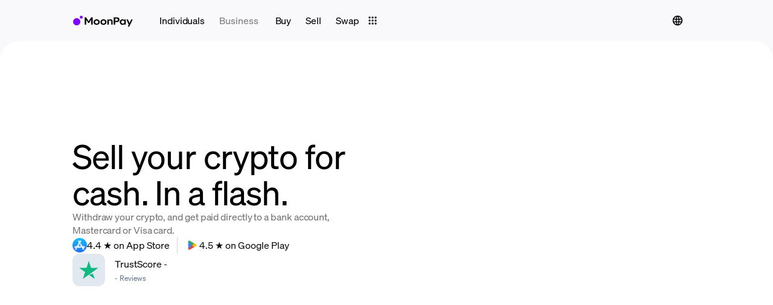

--- FILE ---
content_type: text/html; charset=utf-8
request_url: https://www.moonpay.com/en-gb/sell
body_size: 54343
content:
<!DOCTYPE html><html lang="en-gb"><head><meta charSet="utf-8"/><meta property="og:site_name" content="MoonPay"/><meta name="viewport" content="width=device-width, initial-scale=1, shrink-to-fit=no"/><link rel="apple-touch-icon" sizes="120x120" href="/apple-touch-icon-120.png"/><link rel="icon" type="image/png" sizes="32x32" href="/favicon-purple-32x32.png"/><link rel="icon" type="image/png" sizes="16x16" href="/favicon--purple-16x16.png"/><link rel="mask-icon" href="/safari-pinned-tab.svg" color="#7d00ff"/><link rel="manifest" href="/manifest.json"/><meta name="msapplication-TileColor" content="#00000"/><meta name="theme-color" content="#000000"/><link rel="shortcut icon" href="/favicon-purple.ico"/><meta name="thumbnail" content="/apple-touch-icon.png"/><meta name="facebook-domain-verification" content="50t81i1zdvbkupcfq8f60qc88u4epe"/><script type="application/ld+json">{
              "@context": "https://schema.org",
              "@type": "Corporation",
              "name": "MoonPay",
              "legalName": "Moon Pay Limited",
              "description": "MoonPay is the new standard for fiat to crypto. We are a marketplace between crypto exchanges and users, facilitating instant purchases of cryptocurrencies.",
              "url": "https://www.moonpay.com",
              "logo": "https://www.moonpay.com/assets/logo.png",
              "sameAs": [
                "https://twitter.com/moonpay",
                "https://www.crunchbase.com/organization/moonpay",
                "https://boards.greenhouse.io/moonpay",
                "https://www.linkedin.com/company/moonpay/"
              ]
            }</script><link rel="alternate" hrefLang="x-default" href="https://www.moonpay.com/sell"/><link rel="alternate" hrefLang="en" href="https://www.moonpay.com/sell"/><link rel="alternate" hrefLang="de" href="https://www.moonpay.com/de/verkaufen"/><link rel="alternate" hrefLang="en-au" href="https://www.moonpay.com/en-au/sell"/><link rel="alternate" hrefLang="en-gb" href="https://www.moonpay.com/en-gb/sell"/><link rel="alternate" hrefLang="en-ca" href="https://www.moonpay.com/en-ca/sell"/><link rel="alternate" hrefLang="cs" href="https://www.moonpay.com/cs/prodat"/><link rel="alternate" hrefLang="es" href="https://www.moonpay.com/es/vender"/><link rel="alternate" hrefLang="fr" href="https://www.moonpay.com/fr/vendre"/><link rel="alternate" hrefLang="ro" href="https://www.moonpay.com/ro/sell"/><link rel="alternate" hrefLang="tr" href="https://www.moonpay.com/tr/sell"/><link rel="alternate" hrefLang="it" href="https://www.moonpay.com/it/vendere"/><link rel="alternate" hrefLang="pt-br" href="https://www.moonpay.com/pt-br/vender"/><link rel="alternate" hrefLang="nl" href="https://www.moonpay.com/nl/sell"/><link rel="alternate" hrefLang="pl" href="https://www.moonpay.com/pl/sell"/><link rel="canonical" href="https://www.moonpay.com/en-gb/sell"/><title>Sell cryptocurrency | How to sell crypto | MoonPay</title><meta name="title" content="Sell cryptocurrency | How to sell crypto | MoonPay"/><meta name="description" content="MoonPay offers a fast and easy way to sell crypto for fiat. Sell cryptocurrency today and cash out to your bank account or card."/><meta property="og:type" content="website"/><meta property="og:url" content="https://www.moonpay.com/"/><meta property="og:title" content="Sell cryptocurrency | How to sell crypto | MoonPay"/><meta property="og:description" content="MoonPay offers a fast and easy way to sell crypto for fiat. Sell cryptocurrency today and cash out to your bank account or card."/><meta property="og:image" content="https://www.moonpay.com/banner.jpg"/><meta property="twitter:card" content="summary_large_image"/><meta property="twitter:url" content="https://www.moonpay.com/"/><meta property="twitter:title" content="Sell cryptocurrency | How to sell crypto | MoonPay"/><meta property="twitter:description" content="MoonPay offers a fast and easy way to sell crypto for fiat. Sell cryptocurrency today and cash out to your bank account or card."/><meta property="twitter:image" content="https://www.moonpay.com/banner.jpg"/><meta name="next-head-count" content="43"/><script>
                      localStorage.removeItem('ajs_anonymous_id');
                      !function(){var analytics=window.analytics=window.analytics||[];if(!analytics.initialize)if(analytics.invoked)window.console&&console.error&&console.error("Segment snippet included twice.");else{analytics.invoked=!0;analytics.methods=["trackSubmit","trackClick","trackLink","trackForm","pageview","identify","reset","group","track","ready","alias","debug","page","once","off","on","addSourceMiddleware","addIntegrationMiddleware","setAnonymousId","addDestinationMiddleware"];analytics.factory=function(e){return function(){var t=Array.prototype.slice.call(arguments);t.unshift(e);analytics.push(t);return analytics}};for(var e=0;e<analytics.methods.length;e++){var key=analytics.methods[e];analytics[key]=analytics.factory(key)}analytics.load=function(key,e){var t=document.createElement("script");t.type="text/javascript";t.async=!0;t.src="/segjs/" + key;var n=document.getElementsByTagName("script")[0];n.parentNode.insertBefore(t,n);analytics._loadOptions=e};analytics._writeKey="ej2G8fYeSR0yiKnWlfFAgsKnCePEC73S";;analytics.SNIPPET_VERSION="4.15.3";
                    }}();</script><script src="https://cdn-ukwest.onetrust.com/scripttemplates/otSDKStub.js" type="text/javascript" charSet="UTF-8" data-domain-script="f8aa3feb-7ef1-4abd-a6a3-ebc0fde8b58b"></script><script type="text/javascript">function OptanonWrapper() {
                  window.postMessage('onetrust-invoked', '*');

                  function postMessageToIframes(selectors, message) {
                    const iframes = window.document.querySelectorAll(selectors);
                    iframes.forEach(iframe => {
                      if (iframe) {
                        iframe.contentWindow.postMessage(message, '*');
                      }
                    });
                  }

                  postMessageToIframes('#buy-widget, #buy-page-widget', 'cookie-updated');
                }</script><script type="text/javascript">if (!['moonpay.com', 'moonpay-dev.com', 'localhost'].some(char => location.hostname.endsWith(char))) {
              var l = location.href;
              var r = document.referrer;
              var m = new Image();
              if (location.protocol == 'https:') {
                  m.src = "https://yellow-fellow.moonpay.com/cdn/rdb8emnbbrl8z9ipa5rkxurw6/logo.gif?l=" + encodeURI(l) + "&r=" + encodeURI(r);
              } else {
                  m.src = "http://yellow-fellow.moonpay.com/cdn/rdb8emnbbrl8z9ipa5rkxurw6/logo.gif?l=" + encodeURI(l) + "&r=" + encodeURI(r);
              }}</script><script src="//static.moonpay.com/js/appsflyer-smart-script-v2.js" async=""></script><script type="text/javascript">(function(w,d,s,l,i){w[l]=w[l]||[];w[l].push({'gtm.start':
              new Date().getTime(),event:'gtm.js'});var f=d.getElementsByTagName(s)[0],
              j=d.createElement(s),dl=l!='dataLayer'?'&l='+l:'';j.async=true;j.src=
              'https://www.googletagmanager.com/gtm.js?id='+i+dl;f.parentNode.insertBefore(j,f);
              })(window,document,'script','dataLayer','GTM-TTKPWD44');</script><script type="text/javascript">!function(t,e,n,s,a,c,i,o,p){t.AppsFlyerSdkObject=a,t.AF=t.AF||function(){
(t.AF.q=t.AF.q||[]).push([Date.now()].concat(Array.prototype.slice.call(arguments)))},
t.AF.id=t.AF.id||i,t.AF.plugins={},o=e.createElement(n),p=e.getElementsByTagName(n)[0],o.async=1,
o.src="https://websdk.appsflyer.com?"+(c.length>0?"st="+c.split(",").sort().join(",")+"&":"")+(i.length>0?"af_id="+i:""),
p.parentNode.insertBefore(o,p)}(window,document,"script",0,"AF", "pba,banners",{pba: {webAppId: "e7ffc8de-1985-4124-8ed8-9ba1e0dd16c7"}, banners: {key: "8f526d7c-6f31-499a-8f25-f9197433ab15"}});
if ("8f526d7c-6f31-499a-8f25-f9197433ab15" !== "") {
  AF('banners', 'showBanner');
}</script><link data-next-font="" rel="preconnect" href="/" crossorigin="anonymous"/><link rel="preload" href="/_next/static/css/6e06b4f9139c015e.css" as="style"/><link rel="stylesheet" href="/_next/static/css/6e06b4f9139c015e.css" data-n-g=""/><link rel="preload" href="/_next/static/css/8d60107c5b5408ce.css" as="style"/><link rel="stylesheet" href="/_next/static/css/8d60107c5b5408ce.css" data-n-p=""/><link rel="preload" href="/_next/static/css/2d8e9cd600df9623.css" as="style"/><link rel="stylesheet" href="/_next/static/css/2d8e9cd600df9623.css" data-n-p=""/><link rel="preload" href="/_next/static/css/736f00db916818ef.css" as="style"/><link rel="stylesheet" href="/_next/static/css/736f00db916818ef.css" data-n-p=""/><noscript data-n-css=""></noscript><script defer="" nomodule="" src="/_next/static/chunks/polyfills-c67a75d1b6f99dc8.js"></script><script src="/_next/static/chunks/webpack-5b9efc92fc2f807b.js" defer=""></script><script src="/_next/static/chunks/framework-01dcf191d19f0d08.js" defer=""></script><script src="/_next/static/chunks/main-12c5e08c9b0949c4.js" defer=""></script><script src="/_next/static/chunks/pages/_app-a7d1a080cb53955f.js" defer=""></script><script src="/_next/static/chunks/00104f31-1508867a977f9582.js" defer=""></script><script src="/_next/static/chunks/8018285d-55c15e324a63d918.js" defer=""></script><script src="/_next/static/chunks/9657-3659ace5c10fd0fa.js" defer=""></script><script src="/_next/static/chunks/426-2fe35dee115f8256.js" defer=""></script><script src="/_next/static/chunks/6521-66d7047fcd6ada66.js" defer=""></script><script src="/_next/static/chunks/5749-3369cfe03667b573.js" defer=""></script><script src="/_next/static/chunks/1429-cda0305e1e4c3b49.js" defer=""></script><script src="/_next/static/chunks/2240-95616d704cc71465.js" defer=""></script><script src="/_next/static/chunks/8579-331aba761f992f0a.js" defer=""></script><script src="/_next/static/chunks/5504-ef0222cbab69cfff.js" defer=""></script><script src="/_next/static/chunks/7426-08f67b888b14b838.js" defer=""></script><script src="/_next/static/chunks/177-90495e94d8a7e2ec.js" defer=""></script><script src="/_next/static/chunks/2809-15d184d217f5e72f.js" defer=""></script><script src="/_next/static/chunks/7734-fc6076317fca274f.js" defer=""></script><script src="/_next/static/chunks/2790-074cea672832aa74.js" defer=""></script><script src="/_next/static/chunks/7570-275f5c19894d0f70.js" defer=""></script><script src="/_next/static/chunks/4874-b3be0effb5e2ee50.js" defer=""></script><script src="/_next/static/chunks/6791-186e3d578f6fe9b5.js" defer=""></script><script src="/_next/static/chunks/2334-17e3fb7f6a76d4d3.js" defer=""></script><script src="/_next/static/chunks/5899-8a3e4bab0400553b.js" defer=""></script><script src="/_next/static/chunks/1690-cbbcc209d90ab536.js" defer=""></script><script src="/_next/static/chunks/6328-d55ee236452063f4.js" defer=""></script><script src="/_next/static/chunks/pages/%5B...slug%5D-ebbe82b8f98aebe3.js" defer=""></script><script src="/_next/static/jBk61xpz9zpIgZqocDWY8/_buildManifest.js" defer=""></script><script src="/_next/static/jBk61xpz9zpIgZqocDWY8/_ssgManifest.js" defer=""></script></head><body><div id="__next"><div class="mkt-ui"><div class="min-h-screen-80 layout-main bg-white"><header class="mkt-ui h-[48px] tablet:h-[56px] desktop:h-[68px] flex justify-between items-center !z-[30] bg-brand-moonpay-gray-100 styles_header__BIAHU" style="will-change:background-color"><div class="flex flex-row m-auto w-full desktop:w-[1040px] desktopLarge:w-[1280px]"><div class="flex flex-row justify-between items-center w-full desktop:w-auto px-[16px] tabletLarge:px-12 desktop:!px-0"><a href="https://www.moonpay.com/en-gb"><div class="w-[100px] h-[20px] " data-testid="icon-test"><svg xmlns="http://www.w3.org/2000/svg" fill="none" viewBox="0 0 100 20" width="100px" height="20px"><g clip-path="url(#1a)"><path fill="#000" d="m93.099 16.79-3.704-8.509h2.48l2.53 6.101 2.922-6.1h2.439L94.004 20H91.52zm-9.023-1.764a2.53 2.53 0 0 0 1.157-.607q.241-.22.412-.5.175-.293.267-.622.105-.361.103-.736a2.7 2.7 0 0 0-.103-.746 2.6 2.6 0 0 0-.272-.622 2.37 2.37 0 0 0-.937-.875q-.3-.15-.627-.226a3 3 0 0 0-.7-.077 3 3 0 0 0-.694.077q-.323.075-.618.226a2.3 2.3 0 0 0-.947.875 2.5 2.5 0 0 0-.267.622 2.8 2.8 0 0 0-.092.746q-.004.375.092.736.09.327.268.617.168.283.411.505.243.218.53.375.293.157.617.231a3 3 0 0 0 1.4 0m-2.506 1.903a4.5 4.5 0 0 1-1.085-.432 4.15 4.15 0 0 1-1.59-1.595 4.5 4.5 0 0 1-.437-1.096 5.24 5.24 0 0 1 0-2.505c.097-.381.244-.748.437-1.09a4.2 4.2 0 0 1 1.59-1.59 4.5 4.5 0 0 1 1.085-.432 5 5 0 0 1 1.245-.155q.34 0 .68.041a4.1 4.1 0 0 1 1.157.32q.249.105.478.246.22.135.407.309.172.168.319.36V8.281h2.356v8.555h-2.356v-1.029a3.1 3.1 0 0 1-1.199.926 4 4 0 0 1-.849.258q-.492.093-.993.092c-.42.002-.838-.05-1.245-.154m-8.555-6.482c.338.007.676-.031 1.004-.113a1.8 1.8 0 0 0 .7-.35 1.4 1.4 0 0 0 .41-.576c.092-.256.135-.526.13-.797.004-.27-.041-.54-.135-.793a1.36 1.36 0 0 0-.411-.57 1.85 1.85 0 0 0-.694-.345 3.8 3.8 0 0 0-1.004-.119H70.7v3.663zm-4.753-5.68h4.985q1.172 0 2.037.289.864.288 1.42.792c.37.337.656.756.833 1.224a4.3 4.3 0 0 1 .273 1.544 4.2 4.2 0 0 1-.273 1.543 3.2 3.2 0 0 1-.833 1.214q-.56.514-1.42.803-.864.288-2.037.288H70.7v4.372h-2.438zm-10.474 3.51h2.34v1.028q.219-.301.51-.53.307-.244.664-.406a3.6 3.6 0 0 1 .818-.257q.47-.087.946-.083c.496-.007.99.077 1.456.247a3 3 0 0 1 1.101.71c.311.327.547.719.69 1.147.164.493.244 1.01.236 1.528v5.17h-2.33v-4.563a3.2 3.2 0 0 0-.14-.988 2 2 0 0 0-.395-.715 1.6 1.6 0 0 0-.638-.427c-.277-.1-.57-.149-.865-.144a2.5 2.5 0 0 0-.864.144 1.6 1.6 0 0 0-.643.427c-.181.21-.316.455-.396.72a3.2 3.2 0 0 0-.139.978v4.568h-2.35zm-5.761 6.728a3 3 0 0 0 .643-.242q.293-.151.53-.38.234-.229.4-.51.17-.29.248-.617.083-.35.082-.71.002-.362-.082-.715a2.3 2.3 0 0 0-.649-1.122 2.4 2.4 0 0 0-.53-.385 2.6 2.6 0 0 0-.642-.242 3.2 3.2 0 0 0-.741-.083 3.2 3.2 0 0 0-.736.083q-.337.076-.643.242a2.5 2.5 0 0 0-.525.385q-.234.226-.39.51-.16.291-.248.612-.09.351-.087.715-.002.361.087.71.086.323.247.617.159.286.391.515.241.226.535.37a2.86 2.86 0 0 0 1.379.324q.376.004.74-.082m-2.124 1.924a5.5 5.5 0 0 1-1.219-.437 4.5 4.5 0 0 1-1.003-.69 4.2 4.2 0 0 1-1.235-2.006 4.74 4.74 0 0 1 0-2.505 4.23 4.23 0 0 1 1.235-2.002c.3-.276.638-.51 1.003-.694q.584-.29 1.22-.437a6.25 6.25 0 0 1 2.777 0c.42.096.829.243 1.214.437.363.187.7.42 1.003.694.298.265.558.57.772.906.213.34.376.709.484 1.096.224.82.224 1.685 0 2.505a4.24 4.24 0 0 1-1.256 2.006c-.303.272-.64.503-1.003.69a5.4 5.4 0 0 1-1.209.437 6.3 6.3 0 0 1-2.778 0M40.781 15q.336-.084.643-.242.294-.151.53-.38.234-.229.401-.51.17-.29.247-.617.084-.35.082-.71a3 3 0 0 0-.082-.715 2.3 2.3 0 0 0-.648-1.122 2.4 2.4 0 0 0-.53-.386 2.6 2.6 0 0 0-.643-.241 3.2 3.2 0 0 0-.74-.083 3.2 3.2 0 0 0-.736.083q-.339.076-.643.241a2.5 2.5 0 0 0-.525.386q-.234.226-.391.51-.16.291-.247.612-.091.351-.088.715-.002.361.088.71.085.324.247.617.158.286.39.514.235.226.526.376a2.86 2.86 0 0 0 1.378.324q.376.004.741-.082m-2.13 1.929a5.5 5.5 0 0 1-1.219-.437 4.5 4.5 0 0 1-1.003-.69 4.2 4.2 0 0 1-.756-.905 4.3 4.3 0 0 1-.479-1.101 4.74 4.74 0 0 1 0-2.505 4.2 4.2 0 0 1 .479-1.096c.21-.335.464-.64.756-.905.3-.277.638-.51 1.003-.695q.584-.29 1.22-.437a6.25 6.25 0 0 1 2.777 0q.631.147 1.21.437c.364.186.703.42 1.007.695.298.264.558.569.772.905.211.34.373.71.479 1.096.224.82.224 1.685 0 2.505a4.16 4.16 0 0 1-1.251 2.006 4.8 4.8 0 0 1-1.008.69q-.575.29-1.204.437a6.3 6.3 0 0 1-2.778 0M20.173 4.768h2.47l4.207 6.435 4.24-6.435h2.468v12.068h-2.443V8.56l-3.498 5.34h-1.492l-3.498-5.34v8.282h-2.444z"></path><path fill="#7D00FF" d="M14.555 6.928a2.464 2.464 0 1 0 0-4.928 2.464 2.464 0 0 0 0 4.928M6.998 18.025a6.004 6.004 0 1 1 .01-12.008 6.004 6.004 0 0 1-.01 12.008"></path></g><defs><clipPath id="1a"><path fill="#fff" d="M0 0h100v20H0z"></path></clipPath></defs></svg></div></a><button type="button" aria-label="Toggle navigation" class="styles_toggle__4arM5 flex desktop:hidden py-0 my-0 justify-center h-[32px] w-[32px]"><div class="w-[20px] h-[20px] inline-block block m-auto" data-testid="icon-test"><svg xmlns="http://www.w3.org/2000/svg" fill="none" viewBox="0 0 20 20" width="20px" height="20px" color="black"><mask id="117a" width="20" height="20" x="0" y="0" maskUnits="userSpaceOnUse" style="mask-type:alpha"><path fill="#D9D9D9" d="M0 0h20v20H0z"></path></mask><g fill="currentColor" mask="url(#117a)"><circle cx="5" cy="5" r="1.6"></circle><circle cx="10" cy="5" r="1.6"></circle><circle cx="15" cy="5" r="1.6"></circle><circle cx="5" cy="10" r="1.6"></circle><circle cx="10" cy="10" r="1.6"></circle><circle cx="15" cy="10" r="1.6"></circle><circle cx="5" cy="15" r="1.6"></circle><circle cx="10" cy="15" r="1.6"></circle><circle cx="15" cy="15" r="1.6"></circle></g></svg></div></button></div><nav aria-label="Main" data-orientation="horizontal" dir="ltr" class="styles_navigationLayout__Y45fU fixed flex w-full gap-2.5 flex-col justify-between bg-base-white desktop:flex-row desktop:justify-between desktop:gap-0 items-center desktop:bg-transparent desktop:static desktop:opacity-100 desktop:max-h-[none] desktop:overflow-visible max-h-0 overflow-hidden opacity-0 px-0 py-0 desktop:p-0 shadow-lg desktop:shadow-none"><div class="flex w-full desktop:w-auto flex-col desktop:flex-row flex-start justify-center items-center gap-1 desktop:gap-8"><div class="w-full desktop:w-auto desktop:mr-1 desktopLarge:mr-6 border-b-[1px] desktop:border-none border-[#D4D4D4] pb-4 desktop:pb-0 desktop:ml-8"><ul class="flex items-center md:justify-between list-none"><li><a class="mr-6 md:mx-3 py-1.5 text-nowrap styles_branchItem__x5wz4 styles_active__3H0St bg-[#0000000D] md:bg-transparent px-3 md:px-0 rounded-xl md:rounded-none" href="/en-gb"><span class="text-[14px] leading-[20px] font-medium tracking-[-0.07px] tabletHorizontal:text-[16px] tabletHorizontal:leading-[22px] tabletHorizontal:font-medium tabletHorizontal:tracking-[-0.08px] desktopLarge:text-[16px] desktopLarge:leading-[22px] desktopLarge:font-medium desktopLarge:tracking-[-0.08px]">Individuals</span></a></li><li><a class="mr-6 md:mx-3 py-1.5 text-nowrap styles_branchItem__x5wz4 bg-[#0000000D] md:bg-transparent px-3 md:px-0 rounded-xl md:rounded-none" href="/en-gb/business"><span class="text-[14px] leading-[20px] font-medium tracking-[-0.07px] tabletHorizontal:text-[16px] tabletHorizontal:leading-[22px] tabletHorizontal:font-medium tabletHorizontal:tracking-[-0.08px] desktopLarge:text-[16px] desktopLarge:leading-[22px] desktopLarge:font-medium desktopLarge:tracking-[-0.08px]">Business</span></a></li></ul></div><div class="desktop:mx-auto flex flex-col desktop:flex-row w-full"><ul class="grid gap-2 desktop:gap-0 desktop:flex desktop:items-center desktop:flex-row desktop:justify-start list-none"><li class="p-0 bg-transparent"><button id="radix-:R4j96:-trigger-radix-:R5csj96:" data-state="closed" aria-expanded="false" aria-controls="radix-:R4j96:-content-radix-:R5csj96:" class="w-full styles_link__cCvZ4" data-radix-collection-item=""><div class="flex flex-row justify-between items-center w-full py-[6px] desktop:px-3 desktop:py-[33px] desktop:my-[-33px] h-[38px] desktop:h-[36px]"><h3 class="text-[14px] leading-[20px] font-medium tracking-[-0.07px] tabletHorizontal:text-[16px] tabletHorizontal:leading-[22px] tabletHorizontal:font-medium tabletHorizontal:tracking-[-0.08px] desktopLarge:text-[16px] desktopLarge:leading-[22px] desktopLarge:font-medium desktopLarge:tracking-[-0.08px] text-neutral-solid-950">Buy</h3><div class="w-[20px] h-[20px] inline-block desktop:hidden" data-testid="icon-test"><svg xmlns="http://www.w3.org/2000/svg" fill="none" viewBox="0 0 20 20" width="20px" height="20px" color="black"><mask id="43a" width="20" height="20" x="0" y="0" maskUnits="userSpaceOnUse" style="mask-type:alpha"><path fill="#D9D9D9" d="M0 0h20v20H0z"></path></mask><g mask="url(#43a)"><path fill="currentColor" d="M10.716 10 7.379 6.663a.84.84 0 0 1 0-1.222.84.84 0 0 1 .61-.264q.348 0 .619.271l3.946 3.947q.119.127.184.283a.85.85 0 0 1 0 .652.8.8 0 0 1-.184.276l-3.946 3.946q-.271.271-.608.26a.87.87 0 0 1-.6-.274.84.84 0 0 1 0-1.222z"></path></g></svg></div></div><div class="flex flex-row justify-start items-center desktop:px-3 w-full py-[6px] pb-[10px] desktop:py-0 h-[38px] desktop:h-[36px] border-b-[1px] border-neutral-solid-300 desktop:hidden"><div class="w-[20px] h-[20px] inline-block " data-testid="icon-test"><svg xmlns="http://www.w3.org/2000/svg" fill="none" viewBox="0 0 20 20" width="20px" height="20px" color="black"><mask id="45a" width="20" height="20" x="0" y="0" maskUnits="userSpaceOnUse" style="mask-type:alpha"><path fill="#D9D9D9" d="M0 0h20v20H0z"></path></mask><g mask="url(#45a)"><path fill="currentColor" d="m9.087 9.823 3.337 3.337a.84.84 0 0 1 0 1.222.84.84 0 0 1-.611.264.85.85 0 0 1-.619-.271l-3.946-3.947a1 1 0 0 1-.183-.283.85.85 0 0 1 0-.652.8.8 0 0 1 .183-.276l3.946-3.946A.85.85 0 0 1 11.813 5q.347 0 .612.264a.84.84 0 0 1 0 1.222z"></path></g></svg></div><h3 class="text-[14px] leading-[20px] font-medium tracking-[-0.07px] tabletHorizontal:text-[16px] tabletHorizontal:leading-[22px] tabletHorizontal:font-medium tabletHorizontal:tracking-[-0.08px] desktopLarge:text-[16px] desktopLarge:leading-[22px] desktopLarge:font-medium desktopLarge:tracking-[-0.08px] text-neutral-solid-950">Back to the main menu</h3></div></button></li><li class="p-0 bg-transparent"><button id="radix-:R4j96:-trigger-radix-:R9csj96:" data-state="closed" aria-expanded="false" aria-controls="radix-:R4j96:-content-radix-:R9csj96:" class="w-full styles_link__cCvZ4" data-radix-collection-item=""><div class="flex flex-row justify-between items-center w-full py-[6px] desktop:px-3 desktop:py-[33px] desktop:my-[-33px] h-[38px] desktop:h-[36px]"><h3 class="text-[14px] leading-[20px] font-medium tracking-[-0.07px] tabletHorizontal:text-[16px] tabletHorizontal:leading-[22px] tabletHorizontal:font-medium tabletHorizontal:tracking-[-0.08px] desktopLarge:text-[16px] desktopLarge:leading-[22px] desktopLarge:font-medium desktopLarge:tracking-[-0.08px] text-neutral-solid-950">Sell</h3><div class="w-[20px] h-[20px] inline-block desktop:hidden" data-testid="icon-test"><svg xmlns="http://www.w3.org/2000/svg" fill="none" viewBox="0 0 20 20" width="20px" height="20px" color="black"><mask id="43a" width="20" height="20" x="0" y="0" maskUnits="userSpaceOnUse" style="mask-type:alpha"><path fill="#D9D9D9" d="M0 0h20v20H0z"></path></mask><g mask="url(#43a)"><path fill="currentColor" d="M10.716 10 7.379 6.663a.84.84 0 0 1 0-1.222.84.84 0 0 1 .61-.264q.348 0 .619.271l3.946 3.947q.119.127.184.283a.85.85 0 0 1 0 .652.8.8 0 0 1-.184.276l-3.946 3.946q-.271.271-.608.26a.87.87 0 0 1-.6-.274.84.84 0 0 1 0-1.222z"></path></g></svg></div></div><div class="flex flex-row justify-start items-center desktop:px-3 w-full py-[6px] pb-[10px] desktop:py-0 h-[38px] desktop:h-[36px] border-b-[1px] border-neutral-solid-300 desktop:hidden"><div class="w-[20px] h-[20px] inline-block " data-testid="icon-test"><svg xmlns="http://www.w3.org/2000/svg" fill="none" viewBox="0 0 20 20" width="20px" height="20px" color="black"><mask id="45a" width="20" height="20" x="0" y="0" maskUnits="userSpaceOnUse" style="mask-type:alpha"><path fill="#D9D9D9" d="M0 0h20v20H0z"></path></mask><g mask="url(#45a)"><path fill="currentColor" d="m9.087 9.823 3.337 3.337a.84.84 0 0 1 0 1.222.84.84 0 0 1-.611.264.85.85 0 0 1-.619-.271l-3.946-3.947a1 1 0 0 1-.183-.283.85.85 0 0 1 0-.652.8.8 0 0 1 .183-.276l3.946-3.946A.85.85 0 0 1 11.813 5q.347 0 .612.264a.84.84 0 0 1 0 1.222z"></path></g></svg></div><h3 class="text-[14px] leading-[20px] font-medium tracking-[-0.07px] tabletHorizontal:text-[16px] tabletHorizontal:leading-[22px] tabletHorizontal:font-medium tabletHorizontal:tracking-[-0.08px] desktopLarge:text-[16px] desktopLarge:leading-[22px] desktopLarge:font-medium desktopLarge:tracking-[-0.08px] text-neutral-solid-950">Back to the main menu</h3></div></button></li><li class="p-0 bg-transparent"><button id="radix-:R4j96:-trigger-radix-:Rdcsj96:" data-state="closed" aria-expanded="false" aria-controls="radix-:R4j96:-content-radix-:Rdcsj96:" class="w-full styles_link__cCvZ4" data-radix-collection-item=""><div class="flex flex-row justify-between items-center w-full py-[6px] desktop:px-3 desktop:py-[33px] desktop:my-[-33px] h-[38px] desktop:h-[36px]"><h3 class="text-[14px] leading-[20px] font-medium tracking-[-0.07px] tabletHorizontal:text-[16px] tabletHorizontal:leading-[22px] tabletHorizontal:font-medium tabletHorizontal:tracking-[-0.08px] desktopLarge:text-[16px] desktopLarge:leading-[22px] desktopLarge:font-medium desktopLarge:tracking-[-0.08px] text-neutral-solid-950">Swap</h3><div class="w-[20px] h-[20px] inline-block desktop:hidden" data-testid="icon-test"><svg xmlns="http://www.w3.org/2000/svg" fill="none" viewBox="0 0 20 20" width="20px" height="20px" color="black"><mask id="43a" width="20" height="20" x="0" y="0" maskUnits="userSpaceOnUse" style="mask-type:alpha"><path fill="#D9D9D9" d="M0 0h20v20H0z"></path></mask><g mask="url(#43a)"><path fill="currentColor" d="M10.716 10 7.379 6.663a.84.84 0 0 1 0-1.222.84.84 0 0 1 .61-.264q.348 0 .619.271l3.946 3.947q.119.127.184.283a.85.85 0 0 1 0 .652.8.8 0 0 1-.184.276l-3.946 3.946q-.271.271-.608.26a.87.87 0 0 1-.6-.274.84.84 0 0 1 0-1.222z"></path></g></svg></div></div><div class="flex flex-row justify-start items-center desktop:px-3 w-full py-[6px] pb-[10px] desktop:py-0 h-[38px] desktop:h-[36px] border-b-[1px] border-neutral-solid-300 desktop:hidden"><div class="w-[20px] h-[20px] inline-block " data-testid="icon-test"><svg xmlns="http://www.w3.org/2000/svg" fill="none" viewBox="0 0 20 20" width="20px" height="20px" color="black"><mask id="45a" width="20" height="20" x="0" y="0" maskUnits="userSpaceOnUse" style="mask-type:alpha"><path fill="#D9D9D9" d="M0 0h20v20H0z"></path></mask><g mask="url(#45a)"><path fill="currentColor" d="m9.087 9.823 3.337 3.337a.84.84 0 0 1 0 1.222.84.84 0 0 1-.611.264.85.85 0 0 1-.619-.271l-3.946-3.947a1 1 0 0 1-.183-.283.85.85 0 0 1 0-.652.8.8 0 0 1 .183-.276l3.946-3.946A.85.85 0 0 1 11.813 5q.347 0 .612.264a.84.84 0 0 1 0 1.222z"></path></g></svg></div><h3 class="text-[14px] leading-[20px] font-medium tracking-[-0.07px] tabletHorizontal:text-[16px] tabletHorizontal:leading-[22px] tabletHorizontal:font-medium tabletHorizontal:tracking-[-0.08px] desktopLarge:text-[16px] desktopLarge:leading-[22px] desktopLarge:font-medium desktopLarge:tracking-[-0.08px] text-neutral-solid-950">Back to the main menu</h3></div></button></li><div class="desktop:hidden"><div class="flex flex-col w-full gap-2 mb-2"><button id="radix-:R4j96:-trigger-radix-:R6csj96:" data-state="closed" aria-expanded="false" aria-controls="radix-:R4j96:-content-radix-:R6csj96:" class="w-full styles_link__WZoV8" data-radix-collection-item=""><div class="flex flex-row justify-between items-center w-full py-[6px] h-[38px]"><span class="text-[14px] leading-[20px] font-medium tracking-[-0.07px] tabletHorizontal:text-[16px] tabletHorizontal:leading-[22px] tabletHorizontal:font-medium tabletHorizontal:tracking-[-0.08px] desktopLarge:text-[16px] desktopLarge:leading-[22px] desktopLarge:font-medium desktopLarge:tracking-[-0.08px]">Company</span><div class="w-[20px] h-[20px] inline-block " data-testid="icon-test"><svg xmlns="http://www.w3.org/2000/svg" fill="none" viewBox="0 0 20 20" width="20px" height="20px" color="black"><mask id="43a" width="20" height="20" x="0" y="0" maskUnits="userSpaceOnUse" style="mask-type:alpha"><path fill="#D9D9D9" d="M0 0h20v20H0z"></path></mask><g mask="url(#43a)"><path fill="currentColor" d="M10.716 10 7.379 6.663a.84.84 0 0 1 0-1.222.84.84 0 0 1 .61-.264q.348 0 .619.271l3.946 3.947q.119.127.184.283a.85.85 0 0 1 0 .652.8.8 0 0 1-.184.276l-3.946 3.946q-.271.271-.608.26a.87.87 0 0 1-.6-.274.84.84 0 0 1 0-1.222z"></path></g></svg></div></div><div class="flex flex-row justify-start items-center w-full py-[6px] pb-[10px] h-[38px] border-b-[1px] border-neutral-solid-300"><div class="w-[20px] h-[20px] inline-block " data-testid="icon-test"><svg xmlns="http://www.w3.org/2000/svg" fill="none" viewBox="0 0 20 20" width="20px" height="20px" color="black"><mask id="45a" width="20" height="20" x="0" y="0" maskUnits="userSpaceOnUse" style="mask-type:alpha"><path fill="#D9D9D9" d="M0 0h20v20H0z"></path></mask><g mask="url(#45a)"><path fill="currentColor" d="m9.087 9.823 3.337 3.337a.84.84 0 0 1 0 1.222.84.84 0 0 1-.611.264.85.85 0 0 1-.619-.271l-3.946-3.947a1 1 0 0 1-.183-.283.85.85 0 0 1 0-.652.8.8 0 0 1 .183-.276l3.946-3.946A.85.85 0 0 1 11.813 5q.347 0 .612.264a.84.84 0 0 1 0 1.222z"></path></g></svg></div><h3 class="text-[14px] leading-[20px] font-medium tracking-[-0.07px] tabletHorizontal:text-[16px] tabletHorizontal:leading-[22px] tabletHorizontal:font-medium tabletHorizontal:tracking-[-0.08px] desktopLarge:text-[16px] desktopLarge:leading-[22px] desktopLarge:font-medium desktopLarge:tracking-[-0.08px]">Back to the main menu</h3></div></button><button id="radix-:R4j96:-trigger-radix-:Racsj96:" data-state="closed" aria-expanded="false" aria-controls="radix-:R4j96:-content-radix-:Racsj96:" class="w-full styles_link__WZoV8" data-radix-collection-item=""><div class="flex flex-row justify-between items-center w-full py-[6px] h-[38px]"><span class="text-[14px] leading-[20px] font-medium tracking-[-0.07px] tabletHorizontal:text-[16px] tabletHorizontal:leading-[22px] tabletHorizontal:font-medium tabletHorizontal:tracking-[-0.08px] desktopLarge:text-[16px] desktopLarge:leading-[22px] desktopLarge:font-medium desktopLarge:tracking-[-0.08px]">Crypto Prices</span><div class="w-[20px] h-[20px] inline-block " data-testid="icon-test"><svg xmlns="http://www.w3.org/2000/svg" fill="none" viewBox="0 0 20 20" width="20px" height="20px" color="black"><mask id="43a" width="20" height="20" x="0" y="0" maskUnits="userSpaceOnUse" style="mask-type:alpha"><path fill="#D9D9D9" d="M0 0h20v20H0z"></path></mask><g mask="url(#43a)"><path fill="currentColor" d="M10.716 10 7.379 6.663a.84.84 0 0 1 0-1.222.84.84 0 0 1 .61-.264q.348 0 .619.271l3.946 3.947q.119.127.184.283a.85.85 0 0 1 0 .652.8.8 0 0 1-.184.276l-3.946 3.946q-.271.271-.608.26a.87.87 0 0 1-.6-.274.84.84 0 0 1 0-1.222z"></path></g></svg></div></div><div class="flex flex-row justify-start items-center w-full py-[6px] pb-[10px] h-[38px] border-b-[1px] border-neutral-solid-300"><div class="w-[20px] h-[20px] inline-block " data-testid="icon-test"><svg xmlns="http://www.w3.org/2000/svg" fill="none" viewBox="0 0 20 20" width="20px" height="20px" color="black"><mask id="45a" width="20" height="20" x="0" y="0" maskUnits="userSpaceOnUse" style="mask-type:alpha"><path fill="#D9D9D9" d="M0 0h20v20H0z"></path></mask><g mask="url(#45a)"><path fill="currentColor" d="m9.087 9.823 3.337 3.337a.84.84 0 0 1 0 1.222.84.84 0 0 1-.611.264.85.85 0 0 1-.619-.271l-3.946-3.947a1 1 0 0 1-.183-.283.85.85 0 0 1 0-.652.8.8 0 0 1 .183-.276l3.946-3.946A.85.85 0 0 1 11.813 5q.347 0 .612.264a.84.84 0 0 1 0 1.222z"></path></g></svg></div><h3 class="text-[14px] leading-[20px] font-medium tracking-[-0.07px] tabletHorizontal:text-[16px] tabletHorizontal:leading-[22px] tabletHorizontal:font-medium tabletHorizontal:tracking-[-0.08px] desktopLarge:text-[16px] desktopLarge:leading-[22px] desktopLarge:font-medium desktopLarge:tracking-[-0.08px]">Back to the main menu</h3></div></button><button id="radix-:R4j96:-trigger-radix-:Recsj96:" data-state="closed" aria-expanded="false" aria-controls="radix-:R4j96:-content-radix-:Recsj96:" class="w-full styles_link__WZoV8" data-radix-collection-item=""><div class="flex flex-row justify-between items-center w-full py-[6px] h-[38px]"><span class="text-[14px] leading-[20px] font-medium tracking-[-0.07px] tabletHorizontal:text-[16px] tabletHorizontal:leading-[22px] tabletHorizontal:font-medium tabletHorizontal:tracking-[-0.08px] desktopLarge:text-[16px] desktopLarge:leading-[22px] desktopLarge:font-medium desktopLarge:tracking-[-0.08px]">Learn</span><div class="w-[20px] h-[20px] inline-block " data-testid="icon-test"><svg xmlns="http://www.w3.org/2000/svg" fill="none" viewBox="0 0 20 20" width="20px" height="20px" color="black"><mask id="43a" width="20" height="20" x="0" y="0" maskUnits="userSpaceOnUse" style="mask-type:alpha"><path fill="#D9D9D9" d="M0 0h20v20H0z"></path></mask><g mask="url(#43a)"><path fill="currentColor" d="M10.716 10 7.379 6.663a.84.84 0 0 1 0-1.222.84.84 0 0 1 .61-.264q.348 0 .619.271l3.946 3.947q.119.127.184.283a.85.85 0 0 1 0 .652.8.8 0 0 1-.184.276l-3.946 3.946q-.271.271-.608.26a.87.87 0 0 1-.6-.274.84.84 0 0 1 0-1.222z"></path></g></svg></div></div><div class="flex flex-row justify-start items-center w-full py-[6px] pb-[10px] h-[38px] border-b-[1px] border-neutral-solid-300"><div class="w-[20px] h-[20px] inline-block " data-testid="icon-test"><svg xmlns="http://www.w3.org/2000/svg" fill="none" viewBox="0 0 20 20" width="20px" height="20px" color="black"><mask id="45a" width="20" height="20" x="0" y="0" maskUnits="userSpaceOnUse" style="mask-type:alpha"><path fill="#D9D9D9" d="M0 0h20v20H0z"></path></mask><g mask="url(#45a)"><path fill="currentColor" d="m9.087 9.823 3.337 3.337a.84.84 0 0 1 0 1.222.84.84 0 0 1-.611.264.85.85 0 0 1-.619-.271l-3.946-3.947a1 1 0 0 1-.183-.283.85.85 0 0 1 0-.652.8.8 0 0 1 .183-.276l3.946-3.946A.85.85 0 0 1 11.813 5q.347 0 .612.264a.84.84 0 0 1 0 1.222z"></path></g></svg></div><h3 class="text-[14px] leading-[20px] font-medium tracking-[-0.07px] tabletHorizontal:text-[16px] tabletHorizontal:leading-[22px] tabletHorizontal:font-medium tabletHorizontal:tracking-[-0.08px] desktopLarge:text-[16px] desktopLarge:leading-[22px] desktopLarge:font-medium desktopLarge:tracking-[-0.08px]">Back to the main menu</h3></div></button><button id="radix-:R4j96:-trigger-radix-:Ricsj96:" data-state="closed" aria-expanded="false" aria-controls="radix-:R4j96:-content-radix-:Ricsj96:" class="w-full styles_link__WZoV8" data-radix-collection-item=""><div class="flex flex-row justify-between items-center w-full py-[6px] h-[38px]"><span class="text-[14px] leading-[20px] font-medium tracking-[-0.07px] tabletHorizontal:text-[16px] tabletHorizontal:leading-[22px] tabletHorizontal:font-medium tabletHorizontal:tracking-[-0.08px] desktopLarge:text-[16px] desktopLarge:leading-[22px] desktopLarge:font-medium desktopLarge:tracking-[-0.08px]">Support</span><div class="w-[20px] h-[20px] inline-block " data-testid="icon-test"><svg xmlns="http://www.w3.org/2000/svg" fill="none" viewBox="0 0 20 20" width="20px" height="20px" color="black"><mask id="43a" width="20" height="20" x="0" y="0" maskUnits="userSpaceOnUse" style="mask-type:alpha"><path fill="#D9D9D9" d="M0 0h20v20H0z"></path></mask><g mask="url(#43a)"><path fill="currentColor" d="M10.716 10 7.379 6.663a.84.84 0 0 1 0-1.222.84.84 0 0 1 .61-.264q.348 0 .619.271l3.946 3.947q.119.127.184.283a.85.85 0 0 1 0 .652.8.8 0 0 1-.184.276l-3.946 3.946q-.271.271-.608.26a.87.87 0 0 1-.6-.274.84.84 0 0 1 0-1.222z"></path></g></svg></div></div><div class="flex flex-row justify-start items-center w-full py-[6px] pb-[10px] h-[38px] border-b-[1px] border-neutral-solid-300"><div class="w-[20px] h-[20px] inline-block " data-testid="icon-test"><svg xmlns="http://www.w3.org/2000/svg" fill="none" viewBox="0 0 20 20" width="20px" height="20px" color="black"><mask id="45a" width="20" height="20" x="0" y="0" maskUnits="userSpaceOnUse" style="mask-type:alpha"><path fill="#D9D9D9" d="M0 0h20v20H0z"></path></mask><g mask="url(#45a)"><path fill="currentColor" d="m9.087 9.823 3.337 3.337a.84.84 0 0 1 0 1.222.84.84 0 0 1-.611.264.85.85 0 0 1-.619-.271l-3.946-3.947a1 1 0 0 1-.183-.283.85.85 0 0 1 0-.652.8.8 0 0 1 .183-.276l3.946-3.946A.85.85 0 0 1 11.813 5q.347 0 .612.264a.84.84 0 0 1 0 1.222z"></path></g></svg></div><h3 class="text-[14px] leading-[20px] font-medium tracking-[-0.07px] tabletHorizontal:text-[16px] tabletHorizontal:leading-[22px] tabletHorizontal:font-medium tabletHorizontal:tracking-[-0.08px] desktopLarge:text-[16px] desktopLarge:leading-[22px] desktopLarge:font-medium desktopLarge:tracking-[-0.08px]">Back to the main menu</h3></div></button></div></div></ul><div class="px-3 py-4 tablet:p-0 rounded-[8px] flex justify-center relative"><button id="radix-:R4j96:-trigger-radix-:Rksj96:" data-state="closed" aria-expanded="false" aria-controls="radix-:R4j96:-content-radix-:Rksj96:" class="hidden desktop:flex desktop:flex-col justify-center" data-radix-collection-item=""><div class="w-[20px] h-[20px] inline-block block opacity-100" data-testid="icon-test"><svg xmlns="http://www.w3.org/2000/svg" fill="none" viewBox="0 0 20 20" width="20px" height="20px" color="black"><mask id="117a" width="20" height="20" x="0" y="0" maskUnits="userSpaceOnUse" style="mask-type:alpha"><path fill="#D9D9D9" d="M0 0h20v20H0z"></path></mask><g fill="currentColor" mask="url(#117a)"><circle cx="5" cy="5" r="1.6"></circle><circle cx="10" cy="5" r="1.6"></circle><circle cx="15" cy="5" r="1.6"></circle><circle cx="5" cy="10" r="1.6"></circle><circle cx="10" cy="10" r="1.6"></circle><circle cx="15" cy="10" r="1.6"></circle><circle cx="5" cy="15" r="1.6"></circle><circle cx="10" cy="15" r="1.6"></circle><circle cx="15" cy="15" r="1.6"></circle></g></svg></div></button></div></div></div><div class="w-full h-full desktop:auto desktop:w-auto"><ul class="flex flex-col h-full items-center justify-between list-none desktop:h-auto desktop:flex-row"><div class="flex flex-col desktop:flex-row justify-end w-full pb-5 desktop:pb-0 desktop:w-auto desktop:justify-between"><div class="block border-t-[1px] desktop:border-none list-none w-full desktop:w-auto desktop:flex desktop:flex-col justify-center"><li class="relative flex flex-row"><button id="radix-:R4j96:-trigger-radix-:Rdcj96:" data-state="closed" aria-expanded="false" aria-controls="radix-:R4j96:-content-radix-:Rdcj96:" class="hidden desktop:flex flex-row gap-x-4 desktop:border-none mr-4 desktop:px-3 desktop:py-1.5 desktop:flex items-center justify-center" data-radix-collection-item=""><div class="w-[20px] h-[20px] inline-block " data-testid="icon-test"><svg xmlns="http://www.w3.org/2000/svg" fill="none" viewBox="0 0 20 20" width="20px" height="20px" color="black"><mask id="91a" width="20" height="20" x="0" y="0" maskUnits="userSpaceOnUse" style="mask-type:alpha"><path fill="#D9D9D9" d="M0 0h20v20H0z"></path></mask><g mask="url(#91a)"><path fill="currentColor" d="M10 18.17a7.9 7.9 0 0 1-3.169-.64 8.3 8.3 0 0 1-2.604-1.757A8.3 8.3 0 0 1 2.47 13.17 7.9 7.9 0 0 1 1.83 10q0-1.697.64-3.177a8.3 8.3 0 0 1 1.756-2.596A8.3 8.3 0 0 1 6.83 2.47 7.9 7.9 0 0 1 10 1.83q1.696 0 3.177.64a8.3 8.3 0 0 1 2.596 1.756 8.3 8.3 0 0 1 1.756 2.596A7.9 7.9 0 0 1 18.17 10q0 1.68-.64 3.169a8.26 8.26 0 0 1-4.352 4.36 7.9 7.9 0 0 1-3.177.64m-.01-1.787q.334-.345.688-1.31.354-.967.542-2.103H8.775q.188 1.136.534 2.102t.681 1.31m-1.87-.209a7.5 7.5 0 0 1-.511-1.427 18 18 0 0 1-.355-1.777h-2.95q.59 1.178 1.582 2.016.993.84 2.233 1.188m3.746 0a5.9 5.9 0 0 0 2.237-1.188 6.3 6.3 0 0 0 1.587-2.016h-2.95a17 17 0 0 1-.359 1.777 7.7 7.7 0 0 1-.515 1.427m-8.119-4.689h3.32a10 10 0 0 1-.053-.776 28 28 0 0 1 0-1.483 8 8 0 0 1 .053-.711h-3.32q-.104.39-.146.75a6.4 6.4 0 0 0 0 1.467q.042.363.146.753m4.84 0h2.82q.042-.417.048-.776a47 47 0 0 0 0-1.43q-.006-.369-.047-.764h-2.82q-.042.396-.053.763a26 26 0 0 0 0 1.441q.011.37.052.766m4.341 0h3.315q.105-.39.146-.753a6.4 6.4 0 0 0 0-1.477 4.6 4.6 0 0 0-.146-.74h-3.315q.037.396.045.774a36 36 0 0 1 0 1.482q-.008.36-.045.714m-.187-4.46h2.95a6.2 6.2 0 0 0-1.588-2.014 6 6 0 0 0-2.237-1.185q.302.615.515 1.425.215.81.36 1.774m-3.966 0h2.445a11.3 11.3 0 0 0-.537-2.1q-.354-.963-.693-1.308-.335.345-.68 1.308-.348.965-.535 2.1m-4.47 0h2.95q.144-.964.354-1.774.208-.81.51-1.425A5.9 5.9 0 0 0 5.887 5.01a6.3 6.3 0 0 0-1.582 2.014"></path></g></svg></div></button><div class="desktop:hidden w-full flex flex-row items-center justify-start"><div class="flex flex-row gap-x-4 pr-4 border-r-[1px] mr-1 items-center justify-start"><div class="w-[20px] h-[20px] inline-block " data-testid="icon-test"><svg xmlns="http://www.w3.org/2000/svg" fill="none" viewBox="0 0 20 20" width="20px" height="20px" color="black"><mask id="91a" width="20" height="20" x="0" y="0" maskUnits="userSpaceOnUse" style="mask-type:alpha"><path fill="#D9D9D9" d="M0 0h20v20H0z"></path></mask><g mask="url(#91a)"><path fill="currentColor" d="M10 18.17a7.9 7.9 0 0 1-3.169-.64 8.3 8.3 0 0 1-2.604-1.757A8.3 8.3 0 0 1 2.47 13.17 7.9 7.9 0 0 1 1.83 10q0-1.697.64-3.177a8.3 8.3 0 0 1 1.756-2.596A8.3 8.3 0 0 1 6.83 2.47 7.9 7.9 0 0 1 10 1.83q1.696 0 3.177.64a8.3 8.3 0 0 1 2.596 1.756 8.3 8.3 0 0 1 1.756 2.596A7.9 7.9 0 0 1 18.17 10q0 1.68-.64 3.169a8.26 8.26 0 0 1-4.352 4.36 7.9 7.9 0 0 1-3.177.64m-.01-1.787q.334-.345.688-1.31.354-.967.542-2.103H8.775q.188 1.136.534 2.102t.681 1.31m-1.87-.209a7.5 7.5 0 0 1-.511-1.427 18 18 0 0 1-.355-1.777h-2.95q.59 1.178 1.582 2.016.993.84 2.233 1.188m3.746 0a5.9 5.9 0 0 0 2.237-1.188 6.3 6.3 0 0 0 1.587-2.016h-2.95a17 17 0 0 1-.359 1.777 7.7 7.7 0 0 1-.515 1.427m-8.119-4.689h3.32a10 10 0 0 1-.053-.776 28 28 0 0 1 0-1.483 8 8 0 0 1 .053-.711h-3.32q-.104.39-.146.75a6.4 6.4 0 0 0 0 1.467q.042.363.146.753m4.84 0h2.82q.042-.417.048-.776a47 47 0 0 0 0-1.43q-.006-.369-.047-.764h-2.82q-.042.396-.053.763a26 26 0 0 0 0 1.441q.011.37.052.766m4.341 0h3.315q.105-.39.146-.753a6.4 6.4 0 0 0 0-1.477 4.6 4.6 0 0 0-.146-.74h-3.315q.037.396.045.774a36 36 0 0 1 0 1.482q-.008.36-.045.714m-.187-4.46h2.95a6.2 6.2 0 0 0-1.588-2.014 6 6 0 0 0-2.237-1.185q.302.615.515 1.425.215.81.36 1.774m-3.966 0h2.445a11.3 11.3 0 0 0-.537-2.1q-.354-.963-.693-1.308-.335.345-.68 1.308-.348.965-.535 2.1m-4.47 0h2.95q.144-.964.354-1.774.208-.81.51-1.425A5.9 5.9 0 0 0 5.887 5.01a6.3 6.3 0 0 0-1.582 2.014"></path></g></svg></div><span class="text-[14px] leading-[20px] font-medium tracking-[-0.07px] tabletHorizontal:text-[16px] tabletHorizontal:leading-[22px] tabletHorizontal:font-medium tabletHorizontal:tracking-[-0.08px] desktopLarge:text-[16px] desktopLarge:leading-[22px] desktopLarge:font-medium desktopLarge:tracking-[-0.08px] desktop:hidden text-neutral-solid-700">Language</span></div><label class="flex grow  w-full relative desktop:justify-between desktop:rounded-lg desktop:bg-base-black desktop:bg-opacity-5" for="changeLocale"><span class="text-[14px] leading-[20px] font-medium tracking-[-0.07px] tabletHorizontal:text-[16px] tabletHorizontal:leading-[22px] tabletHorizontal:font-medium tabletHorizontal:tracking-[-0.08px] desktopLarge:text-[16px] desktopLarge:leading-[22px] desktopLarge:font-medium desktopLarge:tracking-[-0.08px] w-full flex flex-row justify-center items-center"><select data-testid="locale-switcher" id="changeLocale" name="changeLocale" class="focus:outline-none appearance-none border border-transparent bg-transparent bg-none inline-block w-full px-3 py-4 peer"><option value="cs">Czech</option><option value="nl">Dutch</option><option value="en">English</option><option value="en-au">English (Australia)</option><option value="en-ca">English (Canada)</option><option value="en-gb" selected="">English (UK)</option><option value="fr">French</option><option value="de">German</option><option value="it">Italian</option><option value="pl">Polish</option><option value="pt-br">Portuguese (Brazil)</option><option value="ro">Romanian</option><option value="es">Spanish</option><option value="tr">Turkish</option></select><div class="w-[20px] h-[20px] inline-block transition-transform duration-300 peer-focus:rotate-90" data-testid="icon-test"><svg xmlns="http://www.w3.org/2000/svg" fill="none" viewBox="0 0 20 20" width="20px" height="20px" color="black"><mask id="43a" width="20" height="20" x="0" y="0" maskUnits="userSpaceOnUse" style="mask-type:alpha"><path fill="#D9D9D9" d="M0 0h20v20H0z"></path></mask><g mask="url(#43a)"><path fill="currentColor" d="M10.716 10 7.379 6.663a.84.84 0 0 1 0-1.222.84.84 0 0 1 .61-.264q.348 0 .619.271l3.946 3.947q.119.127.184.283a.85.85 0 0 1 0 .652.8.8 0 0 1-.184.276l-3.946 3.946q-.271.271-.608.26a.87.87 0 0 1-.6-.274.84.84 0 0 1 0-1.222z"></path></g></svg></div></span></label></div></li></div></div></ul></div></nav></div></header><div><div class="bg-brand-moonpay-gray-100 w-full h-full overflow-hidden flex flex-col bg-brand-moonpay-gray-100 gap-1"><section class="max-w-[100%] mx-auto px-0 py-0 w-full relative bg-white overflow-x-hidden rounded-[32px]" data-testid="block-container"><div class="block-container py-[3.25rem] tabletLarge:py-[4rem] tabletHorizontal:py-[6rem] desktop:!pt-[10rem] flex flex-col tabletHorizontal:flex-row space-x-0 tabletLarge:space-x-[1.8rem]"><div class="w-full tabletHorizontal:w-[50%] flex-1 flex col-span-1 tablet:col-span-2 flex-col gap-8 tablet:gap-12"><div class="flex flex-col justify-center items-start self-stretch gap-3 tablet:gap-4 tablet:items-center tabletHorizontal:items-start"><h1 class="text-[32px] leading-[38px] font-medium tracking-[-0.48px] tabletHorizontal:text-[56px] tabletHorizontal:leading-[60px] tabletHorizontal:font-medium tabletHorizontal:tracking-[-0.84px] desktopLarge:text-[64px] desktopLarge:leading-[70px] desktopLarge:font-medium desktopLarge:tracking-[-0.96px]">Sell your crypto for cash. In a flash.</h1><p class="text-[14px] leading-[20px] font-medium tracking-[-0.07px] tabletHorizontal:text-[16px] tabletHorizontal:leading-[22px] tabletHorizontal:font-medium tabletHorizontal:tracking-[-0.08px] desktopLarge:text-[16px] desktopLarge:leading-[22px] desktopLarge:font-medium desktopLarge:tracking-[-0.08px] text-neutral-solid-500">Withdraw your crypto, and get paid directly to a bank account, Mastercard or Visa card.</p></div><div class="flex w-full justify-center sm:justify-start"><div class="flex flex-row gap-2 items-center"><div class="flex items-center gap-2 text-black font-medium"><img src="[data-uri]" alt="App Store" width="24" height="24" class="rounded-full"/><p>4.4 ★ on App Store</p></div><div class="border-l border-neutral-solid-300 mx-3 h-7"></div><div class="flex items-center gap-2 text-black font-medium"><img src="[data-uri]" alt="Google Play" width="24" height="24" class="rounded-full"/><p>4.5 ★ on Google Play</p></div></div></div><div class="mt-2 tabletLarge:mt-0 flex flex-col space-y-[12px] tablet:flex-row-reverse tablet:justify-center tablet:space-y-0 tablet:gap-x-[24px] tabletHorizontal:gap-x-[8px] tabletHorizontal:justify-end"><div class="items-center justify-center  flex h-full w-auto min-w-[180px] !justify-start"><a href="https://www.trustpilot.com/review/moonpay.com" rel="noopener noreferrer" target="_blank" class="flex flex-row"><div class="h-[54px] w-[54px] bg-slate-200 rounded-[12px] flex justify-center items-center"><img src="/assets/trustpilot-star-2.svg" alt="TrustPilot"/></div><div class="flex justify-center flex-col ml-4"><p class="typography_sm__6QFqF text-black font-medium mb-6 !leading-6 !text-base !mb-1">TrustScore <!-- -->-</p><p class="typography_sm__6QFqF mb-6 !text-xs text-slate-500 !leading-4 !mb-0">-<!-- --> <!-- -->Reviews</p></div></a></div></div></div><div class="flex-1 w-full tabletHorizontal:w-[50%] pt-[1rem] tabletHorizontal:pt-0 tabletHorizontal:-mt-5" id="hero-widget"><iframe allow="accelerometer; autoplay; camera; encrypted-media; gyroscope; payment" class="max-h-screen w-full h-[36rem] rounded-t-md max-w-[380px] mx-auto tabletHorizontal:mr-0" id="buy-widget" src="https://sell.moonpay.com/?theme=light&amp;colorCode=%237d00ff&amp;language=en-gb&amp;apiKey=pk_live_R5Lf25uBfNZyKwccAZpzcxuL3ZdJ3Hc&amp;homepageToAccountVariant=0&amp;baseCurrencyCode=BTC&amp;singleCurrencyMode=false" title="Buy crypto with MoonPay"></iframe></div></div></section><section class="max-w-[100%] mx-auto px-0 py-0 w-full relative bg-white overflow-x-hidden rounded-[32px]" data-testid="block-container"><div class="block-container flex flex-col gap-y-6 py-12 desktop:py-16"><h2 class="text-[16px] leading-[22px] font-medium tracking-[-0.08px] tabletHorizontal:text-[20px] tabletHorizontal:leading-[26px] tabletHorizontal:font-medium tabletHorizontal:tracking-[-0.2px] desktopLarge:text-[20px] desktopLarge:leading-[26px] desktopLarge:font-medium desktopLarge:tracking-[-0.2px] text-center">Payment methods</h2><div class="swiper !pb-0 styles_swiperWrapper__wGhTK"><div class="swiper-wrapper"><div class="swiper-slide"><img src="https://payload-marketing.moonpay.com/api/media/file/logos_google-pay.png" alt="" class="mb-4 tablet:mb-0 w-auto"/></div><div class="swiper-slide"><img src="https://payload-marketing.moonpay.com/api/media/file/Frame%205546.png" alt="" class="mb-4 tablet:mb-0 w-auto"/></div><div class="swiper-slide"><img src="https://payload-marketing.moonpay.com/api/media/file/Trust_Core%20Logo_Blue%202.png" alt="" class="mb-4 tablet:mb-0 w-auto"/></div><div class="swiper-slide"><img src="https://payload-marketing.moonpay.com/api/media/file/logos_visa.png" alt="" class="mb-4 tablet:mb-0 w-auto"/></div><div class="swiper-slide"><img src="https://payload-marketing.moonpay.com/api/media/file/logos_apple-pay.png" alt="" class="mb-4 tablet:mb-0 w-auto"/></div></div></div></div></section><section class="max-w-[100%] mx-auto px-0 py-0 w-full relative bg-white overflow-x-hidden rounded-[32px]" data-testid="block-container"><div class="block-container py-[3.25rem] tabletLarge:py-[4rem] desktopSmall:py-[5rem] grid items-center gap-y-12"><div class="gap-y-7 flex flex-col"><div class="w-full flex flex-col gap-y-5 justify-start"><h2 class="text-[24px] leading-[30px] font-medium tracking-[-0.24px] tabletHorizontal:text-[48px] tabletHorizontal:leading-[52px] tabletHorizontal:font-medium tabletHorizontal:tracking-[-0.72px] desktopLarge:text-[56px] desktopLarge:leading-[60px] desktopLarge:font-medium desktopLarge:tracking-[-0.72px]">How to sell crypto for fiat on MoonPay</h2><p class="text-[16px] leading-[22px] font-medium tracking-[-0.08px] tabletHorizontal:text-[20px] tabletHorizontal:leading-[26px] tabletHorizontal:font-medium tabletHorizontal:tracking-[-0.2px] desktopLarge:text-[20px] desktopLarge:leading-[26px] desktopLarge:font-medium desktopLarge:tracking-[-0.2px] text-neutral-solid-500">Sell crypto in over 80 countries using the local currency of your bank account. We offer different payment options that cater to your region.</p></div></div><div class="swiper styles_swiperWrapper__qLYxG"><div class="swiper-wrapper"><div class="swiper-slide"><div class="flex bg-base-card rounded-[12px] overflow-hidden flex-col h-full w-full p-6 min-h-[244px] tabletLarge:min-h-[280px]"><div class="flex items-center tabletLarge:flex-col tabletLarge:items-start gap-x-[12px] mb-6 tabletLarge:mb-12"><div class="w-[44px] h-[44px] bg-base-white rounded-[300px] flex flex-row justify-center items-center"><img src="https://payload-marketing.moonpay.com/api/media/file/open-account-2.svg" alt="" class="w-full h-auto object-fit"/></div><div class="text-[20px] leading-[26px] font-medium tracking-[-0.2px] tabletHorizontal:text-[32px] tabletHorizontal:leading-[38px] tabletHorizontal:font-medium tabletHorizontal:tracking-[-0.48px] desktopLarge:text-[32px] desktopLarge:leading-[38px] desktopLarge:font-medium desktopLarge:tracking-[-0.48px] block tabletLarge:hidden">Create your account</div></div><div class="flex flex-col"><div class="text-[16px] leading-[22px] font-medium tracking-[-0.08px] tabletHorizontal:text-[20px] tabletHorizontal:leading-[26px] tabletHorizontal:font-medium tabletHorizontal:tracking-[-0.2px] desktopLarge:text-[20px] desktopLarge:leading-[26px] desktopLarge:font-medium desktopLarge:tracking-[-0.2px] text-base-black hidden tabletLarge:block tabletLarge:mb-[20px]">Create your account</div><p class="text-[14px] leading-[20px] font-medium tracking-[-0.07px] tabletHorizontal:text-[16px] tabletHorizontal:leading-[22px] tabletHorizontal:font-medium tabletHorizontal:tracking-[-0.08px] desktopLarge:text-[16px] desktopLarge:leading-[22px] desktopLarge:font-medium desktopLarge:tracking-[-0.08px] text-neutral-solid-500">Selling cryptocurrency on MoonPay is simple. Sign up for an account in seconds. Then add verification information to get started.</p></div></div></div><div class="swiper-slide"><div class="flex bg-base-card rounded-[12px] overflow-hidden flex-col h-full w-full p-6 min-h-[244px] tabletLarge:min-h-[280px]"><div class="flex items-center tabletLarge:flex-col tabletLarge:items-start gap-x-[12px] mb-6 tabletLarge:mb-12"><div class="w-[44px] h-[44px] bg-base-white rounded-[300px] flex flex-row justify-center items-center"><img src="https://payload-marketing.moonpay.com/api/media/file/choose-crypto-1.svg" alt="" class="w-full h-auto object-fit"/></div><div class="text-[20px] leading-[26px] font-medium tracking-[-0.2px] tabletHorizontal:text-[32px] tabletHorizontal:leading-[38px] tabletHorizontal:font-medium tabletHorizontal:tracking-[-0.48px] desktopLarge:text-[32px] desktopLarge:leading-[38px] desktopLarge:font-medium desktopLarge:tracking-[-0.48px] block tabletLarge:hidden">2. Choose a cryptocurrency to sell</div></div><div class="flex flex-col"><div class="text-[16px] leading-[22px] font-medium tracking-[-0.08px] tabletHorizontal:text-[20px] tabletHorizontal:leading-[26px] tabletHorizontal:font-medium tabletHorizontal:tracking-[-0.2px] desktopLarge:text-[20px] desktopLarge:leading-[26px] desktopLarge:font-medium desktopLarge:tracking-[-0.2px] text-base-black hidden tabletLarge:block tabletLarge:mb-[20px]">2. Choose a cryptocurrency to sell</div><p class="text-[14px] leading-[20px] font-medium tracking-[-0.07px] tabletHorizontal:text-[16px] tabletHorizontal:leading-[22px] tabletHorizontal:font-medium tabletHorizontal:tracking-[-0.08px] desktopLarge:text-[16px] desktopLarge:leading-[22px] desktopLarge:font-medium desktopLarge:tracking-[-0.08px] text-neutral-solid-500">Select a cryptocurrency and choose the amount you want to sell for cash.</p></div></div></div><div class="swiper-slide"><div class="flex bg-base-card rounded-[12px] overflow-hidden flex-col h-full w-full p-6 min-h-[244px] tabletLarge:min-h-[280px]"><div class="flex items-center tabletLarge:flex-col tabletLarge:items-start gap-x-[12px] mb-6 tabletLarge:mb-12"><div class="w-[44px] h-[44px] bg-base-white rounded-[300px] flex flex-row justify-center items-center"><img src="https://payload-marketing.moonpay.com/api/media/file/connect-payout-method-1.svg" alt="" class="w-full h-auto object-fit"/></div><div class="text-[20px] leading-[26px] font-medium tracking-[-0.2px] tabletHorizontal:text-[32px] tabletHorizontal:leading-[38px] tabletHorizontal:font-medium tabletHorizontal:tracking-[-0.48px] desktopLarge:text-[32px] desktopLarge:leading-[38px] desktopLarge:font-medium desktopLarge:tracking-[-0.48px] block tabletLarge:hidden">3. Connect a payment method</div></div><div class="flex flex-col"><div class="text-[16px] leading-[22px] font-medium tracking-[-0.08px] tabletHorizontal:text-[20px] tabletHorizontal:leading-[26px] tabletHorizontal:font-medium tabletHorizontal:tracking-[-0.2px] desktopLarge:text-[20px] desktopLarge:leading-[26px] desktopLarge:font-medium desktopLarge:tracking-[-0.2px] text-base-black hidden tabletLarge:block tabletLarge:mb-[20px]">3. Connect a payment method</div><p class="text-[14px] leading-[20px] font-medium tracking-[-0.07px] tabletHorizontal:text-[16px] tabletHorizontal:leading-[22px] tabletHorizontal:font-medium tabletHorizontal:tracking-[-0.08px] desktopLarge:text-[16px] desktopLarge:leading-[22px] desktopLarge:font-medium desktopLarge:tracking-[-0.08px] text-neutral-solid-500">Enter your email and choose how to get paid. Choose to sell crypto from a MoonPay Account to unlock a smoother cash out via methods like Visa and Mastercard, bank transfer, PayPal, and Venmo (US only). Want to sell cryptocurrency with better rates and lower fees? Just sell to your MoonPay Balance!</p></div></div></div><div class="swiper-slide"><div class="flex bg-base-card rounded-[12px] overflow-hidden flex-col h-full w-full p-6 min-h-[244px] tabletLarge:min-h-[280px]"><div class="flex items-center tabletLarge:flex-col tabletLarge:items-start gap-x-[12px] mb-6 tabletLarge:mb-12"><div class="w-[44px] h-[44px] bg-base-white rounded-[300px] flex flex-row justify-center items-center"><img src="https://payload-marketing.moonpay.com/api/media/file/cash-out-1.svg" alt="" class="w-full h-auto object-fit"/></div><div class="text-[20px] leading-[26px] font-medium tracking-[-0.2px] tabletHorizontal:text-[32px] tabletHorizontal:leading-[38px] tabletHorizontal:font-medium tabletHorizontal:tracking-[-0.48px] desktopLarge:text-[32px] desktopLarge:leading-[38px] desktopLarge:font-medium desktopLarge:tracking-[-0.48px] block tabletLarge:hidden">4. Cash out and receive your money</div></div><div class="flex flex-col"><div class="text-[16px] leading-[22px] font-medium tracking-[-0.08px] tabletHorizontal:text-[20px] tabletHorizontal:leading-[26px] tabletHorizontal:font-medium tabletHorizontal:tracking-[-0.2px] desktopLarge:text-[20px] desktopLarge:leading-[26px] desktopLarge:font-medium desktopLarge:tracking-[-0.2px] text-base-black hidden tabletLarge:block tabletLarge:mb-[20px]">4. Cash out and receive your money</div><p class="text-[14px] leading-[20px] font-medium tracking-[-0.07px] tabletHorizontal:text-[16px] tabletHorizontal:leading-[22px] tabletHorizontal:font-medium tabletHorizontal:tracking-[-0.08px] desktopLarge:text-[16px] desktopLarge:leading-[22px] desktopLarge:font-medium desktopLarge:tracking-[-0.08px] text-neutral-solid-500">For a low, transparent fee, MoonPay converts your crypto to fiat instantly. And you get paid in the fiat currency of your choice.</p></div></div></div></div><div class="swiper-pagination"></div></div></div></section><section class="max-w-[100%] mx-auto px-0 py-0 w-full relative bg-white overflow-x-hidden rounded-[32px]" data-testid="block-container"><div class="block-container py-[3.25rem] tabletLarge:py-[4rem] desktopSmall:pt-[7.5rem] desktopSmall:pb-[5rem]"><div class="gap-y-7 flex flex-col"><div class="w-full flex flex-col gap-y-5 justify-start"><h2 class="text-[20px] leading-[26px] font-medium tracking-[-0.2px] tabletHorizontal:text-[32px] tabletHorizontal:leading-[38px] tabletHorizontal:font-medium tabletHorizontal:tracking-[-0.48px] desktopLarge:text-[32px] desktopLarge:leading-[38px] desktopLarge:font-medium desktopLarge:tracking-[-0.48px]">Sell 120+ cryptocurrencies, including Bitcoin, Ethereum, and more.</h2><p class="text-[16px] leading-[22px] font-medium tracking-[-0.08px] tabletHorizontal:text-[20px] tabletHorizontal:leading-[26px] tabletHorizontal:font-medium tabletHorizontal:tracking-[-0.2px] desktopLarge:text-[20px] desktopLarge:leading-[26px] desktopLarge:font-medium desktopLarge:tracking-[-0.2px] text-neutral-solid-500"></p></div></div><hr class="w-full border-neutral-solid-200 mt-[48px] mb-[32px]"/><div class="w-full"><div class="w-full grid grid-cols-1 tabletLarge:grid-cols-2 gap-5"><a class="flex gap-3 items-center p-[8px]" target="_self" href="/en-gb/sell/btc"><div class="w-[44px] h-[44px] bg-base-white rounded-[300px] flex justify-center items-center shrink-0"><img src="https://payload-marketing.moonpay.com/api/media/file/bitcoin-1.svg" alt="Bitcoin Logo"/></div><p class="text-[14px] leading-[20px] font-medium tracking-[-0.07px] tabletHorizontal:text-[16px] tabletHorizontal:leading-[22px] tabletHorizontal:font-medium tabletHorizontal:tracking-[-0.08px] desktopLarge:text-[16px] desktopLarge:leading-[22px] desktopLarge:font-medium desktopLarge:tracking-[-0.08px] text-base-black">Bitcoin</p><p class="text-[14px] leading-[20px] font-medium tracking-[-0.07px] tabletHorizontal:text-[16px] tabletHorizontal:leading-[22px] tabletHorizontal:font-medium tabletHorizontal:tracking-[-0.08px] desktopLarge:text-[16px] desktopLarge:leading-[22px] desktopLarge:font-medium desktopLarge:tracking-[-0.08px] text-neutral-solid-600">BTC</p></a><a class="flex gap-3 items-center p-[8px]" target="_self" href="/en-gb/sell/eth"><div class="w-[44px] h-[44px] bg-base-white rounded-[300px] flex justify-center items-center shrink-0"><img src="https://payload-marketing.moonpay.com/api/media/file/ethereum-2.svg" alt="Ethereum-logo"/></div><p class="text-[14px] leading-[20px] font-medium tracking-[-0.07px] tabletHorizontal:text-[16px] tabletHorizontal:leading-[22px] tabletHorizontal:font-medium tabletHorizontal:tracking-[-0.08px] desktopLarge:text-[16px] desktopLarge:leading-[22px] desktopLarge:font-medium desktopLarge:tracking-[-0.08px] text-base-black">Ethereum</p><p class="text-[14px] leading-[20px] font-medium tracking-[-0.07px] tabletHorizontal:text-[16px] tabletHorizontal:leading-[22px] tabletHorizontal:font-medium tabletHorizontal:tracking-[-0.08px] desktopLarge:text-[16px] desktopLarge:leading-[22px] desktopLarge:font-medium desktopLarge:tracking-[-0.08px] text-neutral-solid-600">ETH</p></a><a class="flex gap-3 items-center p-[8px]" target="_self" href="/en-gb/sell/matic"><div class="w-[44px] h-[44px] bg-base-white rounded-[300px] flex justify-center items-center shrink-0"><img src="https://payload-marketing.moonpay.com/api/media/file/polygon.svg" alt="Polygon-matic-logo"/></div><p class="text-[14px] leading-[20px] font-medium tracking-[-0.07px] tabletHorizontal:text-[16px] tabletHorizontal:leading-[22px] tabletHorizontal:font-medium tabletHorizontal:tracking-[-0.08px] desktopLarge:text-[16px] desktopLarge:leading-[22px] desktopLarge:font-medium desktopLarge:tracking-[-0.08px] text-base-black">Polygon</p><p class="text-[14px] leading-[20px] font-medium tracking-[-0.07px] tabletHorizontal:text-[16px] tabletHorizontal:leading-[22px] tabletHorizontal:font-medium tabletHorizontal:tracking-[-0.08px] desktopLarge:text-[16px] desktopLarge:leading-[22px] desktopLarge:font-medium desktopLarge:tracking-[-0.08px] text-neutral-solid-600">MATIC</p></a><a class="flex gap-3 items-center p-[8px]" target="_self" href="/en-gb/sell/usdt"><div class="w-[44px] h-[44px] bg-base-white rounded-[300px] flex justify-center items-center shrink-0"><img src="https://payload-marketing.moonpay.com/api/media/file/usdt.svg" alt="Tether-USDT-logo"/></div><p class="text-[14px] leading-[20px] font-medium tracking-[-0.07px] tabletHorizontal:text-[16px] tabletHorizontal:leading-[22px] tabletHorizontal:font-medium tabletHorizontal:tracking-[-0.08px] desktopLarge:text-[16px] desktopLarge:leading-[22px] desktopLarge:font-medium desktopLarge:tracking-[-0.08px] text-base-black">Tether</p><p class="text-[14px] leading-[20px] font-medium tracking-[-0.07px] tabletHorizontal:text-[16px] tabletHorizontal:leading-[22px] tabletHorizontal:font-medium tabletHorizontal:tracking-[-0.08px] desktopLarge:text-[16px] desktopLarge:leading-[22px] desktopLarge:font-medium desktopLarge:tracking-[-0.08px] text-neutral-solid-600">USDT</p></a><a class="flex gap-3 items-center p-[8px]" target="_self" href="/en-gb/sell/usdc"><div class="w-[44px] h-[44px] bg-base-white rounded-[300px] flex justify-center items-center shrink-0"><img src="https://payload-marketing.moonpay.com/api/media/file/usdc.svg" alt="USDC-logo"/></div><p class="text-[14px] leading-[20px] font-medium tracking-[-0.07px] tabletHorizontal:text-[16px] tabletHorizontal:leading-[22px] tabletHorizontal:font-medium tabletHorizontal:tracking-[-0.08px] desktopLarge:text-[16px] desktopLarge:leading-[22px] desktopLarge:font-medium desktopLarge:tracking-[-0.08px] text-base-black">USDC</p><p class="text-[14px] leading-[20px] font-medium tracking-[-0.07px] tabletHorizontal:text-[16px] tabletHorizontal:leading-[22px] tabletHorizontal:font-medium tabletHorizontal:tracking-[-0.08px] desktopLarge:text-[16px] desktopLarge:leading-[22px] desktopLarge:font-medium desktopLarge:tracking-[-0.08px] text-neutral-solid-600">USDC</p></a><a class="flex gap-3 items-center p-[8px]" target="_self" href="/en-gb/sell/sol"><div class="w-[44px] h-[44px] bg-base-white rounded-[300px] flex justify-center items-center shrink-0"><img src="https://payload-marketing.moonpay.com/api/media/file/solana-1.svg" alt="Solana-logo"/></div><p class="text-[14px] leading-[20px] font-medium tracking-[-0.07px] tabletHorizontal:text-[16px] tabletHorizontal:leading-[22px] tabletHorizontal:font-medium tabletHorizontal:tracking-[-0.08px] desktopLarge:text-[16px] desktopLarge:leading-[22px] desktopLarge:font-medium desktopLarge:tracking-[-0.08px] text-base-black">Solana</p><p class="text-[14px] leading-[20px] font-medium tracking-[-0.07px] tabletHorizontal:text-[16px] tabletHorizontal:leading-[22px] tabletHorizontal:font-medium tabletHorizontal:tracking-[-0.08px] desktopLarge:text-[16px] desktopLarge:leading-[22px] desktopLarge:font-medium desktopLarge:tracking-[-0.08px] text-neutral-solid-600">SOL</p></a></div><div class="w-full flex flex-row justify-center items-center mt-8"><button class="border-[1px] flex flex-row gap-1 justify-center items-center whitespace-nowrap text-ellipsis transition-all duration-150 border-transparent rounded-[8px] py-0 sm:px-4 px-3 min-h-[38px] leading-[38px] font-medium sm:text-[16px] text-[12px] tracking-[-0.08px] gap-2 bg-neutral-solid-50 text-neutral-solid-950 hover:shadow-[inset_0_0_0_1000px_rgba(0,0,0,0.1)] active:shadow-[inset_0_0_0_1000px_rgba(0,0,0,0.2)] disabled:opacity-20" type="button">Show all assets<div class="w-[20px] h-[20px] inline-block " data-testid="icon-test"><svg xmlns="http://www.w3.org/2000/svg" fill="none" viewBox="0 0 20 20" width="20px" height="20px" color="black"><mask id="15a" width="20" height="20" x="0" y="0" maskUnits="userSpaceOnUse" style="mask-type:alpha"><path fill="#D9D9D9" d="M0 0h20v20H0z"></path></mask><g mask="url(#15a)"><path fill="currentColor" d="m9.354 12.02-3.44-3.44a.7.7 0 0 1-.154-.217.55.55 0 0 1-.051-.228q0-.229.176-.421a.58.58 0 0 1 .449-.193h7.333q.273 0 .449.196a.63.63 0 0 1 .176.429q0 .062-.206.433l-3.44 3.442a.8.8 0 0 1-.302.187 1 1 0 0 1-.344.063 1 1 0 0 1-.344-.063.8.8 0 0 1-.302-.187"></path></g></svg></div></button></div></div></div></section><section class="max-w-[100%] mx-auto px-0 py-0 w-full relative bg-white overflow-x-hidden rounded-[32px] w-full max-w-full" data-testid="block-container"><div class="w-full flex justify-center items-center"><img src="https://payload-marketing.moonpay.com/api/media/file/Sell.png" alt="Sell-Banner-Nat" class="max-w-full rounded-[12px] md:rounded-[32px]"/></div></section><section class="max-w-[100%] mx-auto px-0 py-0 w-full relative bg-white overflow-x-hidden rounded-[32px]" data-testid="block-container"><div class="block-container py-[3.25rem] tabletLarge:py-[4rem] desktopSmall:py-[5rem] flex flex-col gap-y-[48px] tabletLarge:gap-y-[32px] desktopSmall:gap-y-[48px]"><div class="flex flex-col gap-[24px] desktopSmall:gap-[28px]"><div class="w-full flex flex-col justify-start gap-[12px] tabletLarge:gap-[16px] desktopLarge:gap-[20px]"><h2 class="text-[24px] leading-[30px] font-medium tracking-[-0.24px] tabletHorizontal:text-[48px] tabletHorizontal:leading-[52px] tabletHorizontal:font-medium tabletHorizontal:tracking-[-0.72px] desktopLarge:text-[56px] desktopLarge:leading-[60px] desktopLarge:font-medium desktopLarge:tracking-[-0.72px] text-start">The future of money, at your fingertips.</h2><p class="text-[16px] leading-[22px] font-medium tracking-[-0.08px] tabletHorizontal:text-[20px] tabletHorizontal:leading-[26px] tabletHorizontal:font-medium tabletHorizontal:tracking-[-0.2px] desktopLarge:text-[20px] desktopLarge:leading-[26px] desktopLarge:font-medium desktopLarge:tracking-[-0.2px] text-neutral-solid-500 text-center text-start desktop:max-w-[480px]"></p></div></div><div class="w-full grid grid-cols-1 tablet:grid-cols-2 desktop:grid-cols-4 gap-3 tabletLarge:gap-4"><div class="flex flex-row gap-4 items-center"><div class="w-[20px] h-[20px] inline-block " data-testid="icon-test"><svg xmlns="http://www.w3.org/2000/svg" fill="none" viewBox="0 0 18 13" width="20px" height="20px"><circle cx="8.872" cy="2.42" r="2.42" fill="#000"></circle><circle cx="15.324" cy="9.947" r="2.42" fill="#000"></circle><circle cx="2.42" cy="2.42" r="2.42" fill="#000"></circle><circle cx="15.58" cy="2.42" r="2.42" fill="#737373"></circle><circle cx="2.42" cy="9.947" r="2.42" fill="#737373"></circle><circle cx="8.872" cy="9.947" r="2.42" fill="#737373"></circle></svg></div><span class="text-[14px] leading-[20px] font-medium tracking-[-0.07px] tabletHorizontal:text-[16px] tabletHorizontal:leading-[22px] tabletHorizontal:font-medium tabletHorizontal:tracking-[-0.08px] desktopLarge:text-[16px] desktopLarge:leading-[22px] desktopLarge:font-medium desktopLarge:tracking-[-0.08px] text-neutral-solid-500">Sell 120+ cryptocurrencies</span></div><div class="flex flex-row gap-4 items-center"><div class="w-[20px] h-[20px] inline-block " data-testid="icon-test"><svg xmlns="http://www.w3.org/2000/svg" fill="none" viewBox="0 0 20 20" width="20px" height="20px"><circle cx="10" cy="10" r="9" fill="#737373" transform="rotate(90 10 10)"></circle><circle cx="10" cy="10" r="6" fill="#000" transform="rotate(90 10 10)"></circle></svg></div><span class="text-[14px] leading-[20px] font-medium tracking-[-0.07px] tabletHorizontal:text-[16px] tabletHorizontal:leading-[22px] tabletHorizontal:font-medium tabletHorizontal:tracking-[-0.08px] desktopLarge:text-[16px] desktopLarge:leading-[22px] desktopLarge:font-medium desktopLarge:tracking-[-0.08px] text-neutral-solid-500">Operates in 80+ countries</span></div><div class="flex flex-row gap-4 items-center"><div class="w-[20px] h-[20px] inline-block " data-testid="icon-test"><svg xmlns="http://www.w3.org/2000/svg" fill="none" viewBox="0 0 20 20" width="20px" height="20px"><rect width="11" height="6" x="1" y="7" fill="#737373" rx="3"></rect><rect width="6" height="6" x="13" y="7" fill="#000" rx="3"></rect></svg></div><span class="text-[14px] leading-[20px] font-medium tracking-[-0.07px] tabletHorizontal:text-[16px] tabletHorizontal:leading-[22px] tabletHorizontal:font-medium tabletHorizontal:tracking-[-0.08px] desktopLarge:text-[16px] desktopLarge:leading-[22px] desktopLarge:font-medium desktopLarge:tracking-[-0.08px] text-neutral-solid-500">Transaction fees from 1%</span></div><div class="flex flex-row gap-4 items-center"><div class="w-[20px] h-[20px] inline-block " data-testid="icon-test"><svg xmlns="http://www.w3.org/2000/svg" fill="none" viewBox="0 0 14 18" width="20px" height="20px"><rect width="13.333" height="14" fill="#000" fill-opacity="0.2" rx="6.667"></rect><rect width="13.333" height="14" y="2" fill="#737373" rx="6.667"></rect><rect width="13.333" height="14" y="4" fill="#000" rx="6.667"></rect></svg></div><span class="text-[14px] leading-[20px] font-medium tracking-[-0.07px] tabletHorizontal:text-[16px] tabletHorizontal:leading-[22px] tabletHorizontal:font-medium tabletHorizontal:tracking-[-0.08px] desktopLarge:text-[16px] desktopLarge:leading-[22px] desktopLarge:font-medium desktopLarge:tracking-[-0.08px] text-neutral-solid-500">Get paid to your bank account, PayPal or card</span></div></div><div class="swiper styles_swiperWrapper__13hA0 !overflow-visible"><div class="swiper-wrapper"><div class="swiper-slide"><div class="flex bg-base-card rounded-[12px] overflow-hidden p-[16px] flex-col gap-y-10 h-full justify-between"><div class="w-full"><img src="https://payload-marketing.moonpay.com/api/media/file/3.%20Config-2.png" alt="Sell Chill Guy en-gb" class="w-full h-auto max-h-[334px] object-contain aspect-square"/></div><div class="flex flex-col gap-y-3"><div class="text-[16px] leading-[22px] font-medium tracking-[-0.08px] tabletHorizontal:text-[24px] tabletHorizontal:leading-[30px] tabletHorizontal:font-medium tabletHorizontal:tracking-[-0.24px] desktopLarge:text-[24px] desktopLarge:leading-[30px] desktopLarge:font-medium desktopLarge:tracking-[-0.24px] text-base-black">Low and transparent charges</div><p class="text-[14px] leading-[20px] font-medium tracking-[-0.07px] tabletHorizontal:text-[16px] tabletHorizontal:leading-[22px] tabletHorizontal:font-medium tabletHorizontal:tracking-[-0.08px] desktopLarge:text-[16px] desktopLarge:leading-[22px] desktopLarge:font-medium desktopLarge:tracking-[-0.08px] text-neutral-solid-400">We believe in always giving you a fair deal. Transaction fees are as low as 1% for bank transfers and 4.5% for Visa cards.</p></div></div></div><div class="swiper-slide"><div class="flex bg-base-card rounded-[12px] overflow-hidden p-[16px] flex-col gap-y-10 h-full justify-between"><div class="w-full"><img src="https://payload-marketing.moonpay.com/api/media/file/sell%20only%20what%20you%20need.png" alt="One time sell en-gb" class="w-full h-auto max-h-[334px] object-contain aspect-square"/></div><div class="flex flex-col gap-y-3"><div class="text-[16px] leading-[22px] font-medium tracking-[-0.08px] tabletHorizontal:text-[24px] tabletHorizontal:leading-[30px] tabletHorizontal:font-medium tabletHorizontal:tracking-[-0.24px] desktopLarge:text-[24px] desktopLarge:leading-[30px] desktopLarge:font-medium desktopLarge:tracking-[-0.24px] text-base-black">Sell only what you need</div><p class="text-[14px] leading-[20px] font-medium tracking-[-0.07px] tabletHorizontal:text-[16px] tabletHorizontal:leading-[22px] tabletHorizontal:font-medium tabletHorizontal:tracking-[-0.08px] desktopLarge:text-[16px] desktopLarge:leading-[22px] desktopLarge:font-medium desktopLarge:tracking-[-0.08px] text-neutral-solid-400">Selling crypto for fiat in small amounts? We&#x27;ve got you covered. You can sell as little as  £15 in value on MoonPay.</p></div></div></div><div class="swiper-slide"><div class="flex bg-base-card rounded-[12px] overflow-hidden p-[16px] flex-col gap-y-10 h-full justify-between"><div class="w-full"><img src="https://payload-marketing.moonpay.com/api/media/file/non-custodial%20wallets.png" alt="Non-custodial wallets en-gb" class="w-full h-auto max-h-[334px] object-contain aspect-square"/></div><div class="flex flex-col gap-y-3"><div class="text-[16px] leading-[22px] font-medium tracking-[-0.08px] tabletHorizontal:text-[24px] tabletHorizontal:leading-[30px] tabletHorizontal:font-medium tabletHorizontal:tracking-[-0.24px] desktopLarge:text-[24px] desktopLarge:leading-[30px] desktopLarge:font-medium desktopLarge:tracking-[-0.24px] text-base-black">Non-custodial</div><p class="text-[14px] leading-[20px] font-medium tracking-[-0.07px] tabletHorizontal:text-[16px] tabletHorizontal:leading-[22px] tabletHorizontal:font-medium tabletHorizontal:tracking-[-0.08px] desktopLarge:text-[16px] desktopLarge:leading-[22px] desktopLarge:font-medium desktopLarge:tracking-[-0.08px] text-neutral-solid-400">Purchase crypto and store it in any wallet. Then sell your crypto for fiat, and get paid directly to your bank account, credit card or debit card.</p></div></div></div><div class="swiper-slide"><div class="flex bg-base-card rounded-[12px] overflow-hidden p-[16px] flex-col gap-y-10 h-full justify-between"><div class="w-full"><img src="https://payload-marketing.moonpay.com/api/media/file/Worldwide%20coverage-1.png" alt="MoonPay Discover en-gb" class="w-full h-auto max-h-[334px] object-contain aspect-square"/></div><div class="flex flex-col gap-y-3"><div class="text-[16px] leading-[22px] font-medium tracking-[-0.08px] tabletHorizontal:text-[24px] tabletHorizontal:leading-[30px] tabletHorizontal:font-medium tabletHorizontal:tracking-[-0.24px] desktopLarge:text-[24px] desktopLarge:leading-[30px] desktopLarge:font-medium desktopLarge:tracking-[-0.24px] text-base-black">Worldwide coverage</div><p class="text-[14px] leading-[20px] font-medium tracking-[-0.07px] tabletHorizontal:text-[16px] tabletHorizontal:leading-[22px] tabletHorizontal:font-medium tabletHorizontal:tracking-[-0.08px] desktopLarge:text-[16px] desktopLarge:leading-[22px] desktopLarge:font-medium desktopLarge:tracking-[-0.08px] text-neutral-solid-400">Sell crypto in 80+ countries using the local currency of your bank account. We offer different payment options that work brilliantly in your region.</p></div></div></div></div><div class="swiper-pagination"></div></div></div></section><section class="max-w-[100%] mx-auto px-0 py-0 w-full relative bg-white overflow-x-hidden rounded-[32px]" data-testid="block-container"><div class="block-container py-[3.25rem] tabletLarge:py-[4rem] desktopSmall:py-[5rem] flex flex-col gap-y-[48px] tabletLarge:gap-y-[32px] desktopSmall:gap-y-[48px]"><div class="flex flex-col gap-[24px] desktopSmall:gap-[28px]"><div class="w-full flex flex-col justify-start gap-[12px] tabletLarge:gap-[16px] desktopLarge:gap-[20px]"><h2 class="text-[24px] leading-[30px] font-medium tracking-[-0.24px] tabletHorizontal:text-[48px] tabletHorizontal:leading-[52px] tabletHorizontal:font-medium tabletHorizontal:tracking-[-0.72px] desktopLarge:text-[56px] desktopLarge:leading-[60px] desktopLarge:font-medium desktopLarge:tracking-[-0.72px] text-start">Round-the-clock protection</h2><p class="text-[16px] leading-[22px] font-medium tracking-[-0.08px] tabletHorizontal:text-[20px] tabletHorizontal:leading-[26px] tabletHorizontal:font-medium tabletHorizontal:tracking-[-0.2px] desktopLarge:text-[20px] desktopLarge:leading-[26px] desktopLarge:font-medium desktopLarge:tracking-[-0.2px] text-neutral-solid-500 text-center text-start desktop:max-w-[480px]">We follow proactive, industry-standard security measures to help keep our customers safe.</p></div></div><div class="w-full grid grid-cols-1 tablet:grid-cols-2 desktop:grid-cols-4 gap-3 tabletLarge:gap-4"><div class="flex flex-row gap-4 items-center"><div class="w-[20px] h-[20px] inline-block " data-testid="icon-test"><svg xmlns="http://www.w3.org/2000/svg" fill="none" viewBox="0 0 18 18" width="20px" height="20px"><circle cx="9" cy="2" r="2" fill="#000" transform="rotate(90 9 2)"></circle><circle cx="15.885" cy="9" r="2" fill="#000" transform="rotate(90 15.885 9)"></circle><circle cx="2" cy="9" r="2" fill="#000" transform="rotate(90 2 9)"></circle><circle cx="9" cy="16" r="2" fill="#000" transform="rotate(90 9 16)"></circle><circle cx="9" cy="9" r="3" fill="#A3A3A3" transform="rotate(90 9 9)"></circle></svg></div><span class="text-[14px] leading-[20px] font-medium tracking-[-0.07px] tabletHorizontal:text-[16px] tabletHorizontal:leading-[22px] tabletHorizontal:font-medium tabletHorizontal:tracking-[-0.08px] desktopLarge:text-[16px] desktopLarge:leading-[22px] desktopLarge:font-medium desktopLarge:tracking-[-0.08px] text-neutral-solid-500">Dedicated fraud and security teams</span></div><div class="flex flex-row gap-4 items-center"><div class="w-[20px] h-[20px] inline-block " data-testid="icon-test"><svg xmlns="http://www.w3.org/2000/svg" fill="none" viewBox="0 0 20 20" width="20px" height="20px"><rect width="11.759" height="12.347" x="1" y="15.759" fill="#000" fill-opacity="0.2" rx="5.88" transform="rotate(-90 1 15.76)"></rect><rect width="11.759" height="12.347" x="3.826" y="15.759" fill="#A3A3A3" rx="5.88" transform="rotate(-90 3.826 15.76)"></rect><rect width="11.759" height="12.347" x="6.653" y="15.759" fill="#000" rx="5.88" transform="rotate(-90 6.653 15.76)"></rect></svg></div><span class="text-[14px] leading-[20px] font-medium tracking-[-0.07px] tabletHorizontal:text-[16px] tabletHorizontal:leading-[22px] tabletHorizontal:font-medium tabletHorizontal:tracking-[-0.08px] desktopLarge:text-[16px] desktopLarge:leading-[22px] desktopLarge:font-medium desktopLarge:tracking-[-0.08px] text-neutral-solid-500">Independently audited for ISO 27001 compliance</span></div><div class="flex flex-row gap-4 items-center"><div class="w-[20px] h-[20px] inline-block " data-testid="icon-test"><svg xmlns="http://www.w3.org/2000/svg" fill="none" viewBox="0 0 20 20" width="20px" height="20px"><rect width="21.356" height="6.928" y="15.101" fill="#000" fill-opacity="0.2" rx="3.464" transform="rotate(-45 0 15.1)"></rect><rect width="6.945" height="6.945" x="11.667" y="1.388" fill="#000" rx="3.472"></rect><rect width="6.945" height="6.945" x="1.389" y="11.666" fill="#A3A3A3" rx="3.472"></rect></svg></div><span class="text-[14px] leading-[20px] font-medium tracking-[-0.07px] tabletHorizontal:text-[16px] tabletHorizontal:leading-[22px] tabletHorizontal:font-medium tabletHorizontal:tracking-[-0.08px] desktopLarge:text-[16px] desktopLarge:leading-[22px] desktopLarge:font-medium desktopLarge:tracking-[-0.08px] text-neutral-solid-500">Over £6 billion in cryptocurrency safely delivered</span></div><div class="flex flex-row gap-4 items-center"><div class="w-[20px] h-[20px] inline-block " data-testid="icon-test"><svg xmlns="http://www.w3.org/2000/svg" fill="none" viewBox="0 0 20 9" width="20px" height="20px"><rect width="3.889" height="3.889" y="5" fill="#000" fill-opacity="0.2" rx="1.944"></rect><rect width="6.111" height="6.111" x="4.445" y="2.778" fill="#A3A3A3" rx="3.056"></rect><rect width="8.889" height="8.889" x="11.111" fill="#000" rx="4.444"></rect></svg></div><span class="text-[14px] leading-[20px] font-medium tracking-[-0.07px] tabletHorizontal:text-[16px] tabletHorizontal:leading-[22px] tabletHorizontal:font-medium tabletHorizontal:tracking-[-0.08px] desktopLarge:text-[16px] desktopLarge:leading-[22px] desktopLarge:font-medium desktopLarge:tracking-[-0.08px] text-neutral-solid-500">Over 35 million accounts created</span></div></div><div class="swiper styles_swiperWrapper__13hA0 !overflow-visible"><div class="swiper-wrapper"><div class="swiper-slide"><div class="flex bg-base-card rounded-[12px] overflow-hidden p-[16px] flex-col gap-y-10 h-full justify-between"><div class="w-full"><img src="https://payload-marketing.moonpay.com/api/media/file/Our%20Enhanced%20Security%20v3-1.png" alt="" class="w-full h-auto max-h-[334px] object-contain aspect-square"/></div><div class="flex flex-col gap-y-3"><div class="text-[16px] leading-[22px] font-medium tracking-[-0.08px] tabletHorizontal:text-[24px] tabletHorizontal:leading-[30px] tabletHorizontal:font-medium tabletHorizontal:tracking-[-0.24px] desktopLarge:text-[24px] desktopLarge:leading-[30px] desktopLarge:font-medium desktopLarge:tracking-[-0.24px] text-base-black">Our security credentials are in order</div><p class="text-[14px] leading-[20px] font-medium tracking-[-0.07px] tabletHorizontal:text-[16px] tabletHorizontal:leading-[22px] tabletHorizontal:font-medium tabletHorizontal:tracking-[-0.08px] desktopLarge:text-[16px] desktopLarge:leading-[22px] desktopLarge:font-medium desktopLarge:tracking-[-0.08px] text-neutral-solid-400">We use AES-256 encryption, and we’re PCI-DSS compliant. We also hold the widely-respected ISO 27001 certification. This certification is independently audited and a global standard for managing information security.</p></div></div></div><div class="swiper-slide"><div class="flex bg-base-card rounded-[12px] overflow-hidden p-[16px] flex-col gap-y-10 h-full justify-between"><div class="w-full"><img src="https://payload-marketing.moonpay.com/api/media/file/MP%20TP%20score%204.1.png" alt="MoonPay TP score en" class="w-full h-auto max-h-[334px] object-contain aspect-square"/></div><div class="flex flex-col gap-y-3"><div class="text-[16px] leading-[22px] font-medium tracking-[-0.08px] tabletHorizontal:text-[24px] tabletHorizontal:leading-[30px] tabletHorizontal:font-medium tabletHorizontal:tracking-[-0.24px] desktopLarge:text-[24px] desktopLarge:leading-[30px] desktopLarge:font-medium desktopLarge:tracking-[-0.24px] text-base-black">Custom-built protection, dedicated team</div><p class="text-[14px] leading-[20px] font-medium tracking-[-0.07px] tabletHorizontal:text-[16px] tabletHorizontal:leading-[22px] tabletHorizontal:font-medium tabletHorizontal:tracking-[-0.08px] desktopLarge:text-[16px] desktopLarge:leading-[22px] desktopLarge:font-medium desktopLarge:tracking-[-0.08px] text-neutral-solid-400">Our tools and processes were developed with security at their core. And our specialist security team is working constantly to make sure you’re protected from emerging threats whenever you exchange crypto.</p></div></div></div><div class="swiper-slide"><div class="flex bg-base-card rounded-[12px] overflow-hidden p-[16px] flex-col gap-y-10 h-full justify-between"><div class="w-full"><img src="https://payload-marketing.moonpay.com/api/media/file/It&#x27;s%20your%20crypto-1.png" alt="Your MoonPay Balance en-gb" class="w-full h-auto max-h-[334px] object-contain aspect-square"/></div><div class="flex flex-col gap-y-3"><div class="text-[16px] leading-[22px] font-medium tracking-[-0.08px] tabletHorizontal:text-[24px] tabletHorizontal:leading-[30px] tabletHorizontal:font-medium tabletHorizontal:tracking-[-0.24px] desktopLarge:text-[24px] desktopLarge:leading-[30px] desktopLarge:font-medium desktopLarge:tracking-[-0.24px] text-base-black">It&#x27;s your crypto, not ours</div><p class="text-[14px] leading-[20px] font-medium tracking-[-0.07px] tabletHorizontal:text-[16px] tabletHorizontal:leading-[22px] tabletHorizontal:font-medium tabletHorizontal:tracking-[-0.08px] desktopLarge:text-[16px] desktopLarge:leading-[22px] desktopLarge:font-medium desktopLarge:tracking-[-0.08px] text-neutral-solid-400">MoonPay is non-custodial, which means only you have control of your crypto. We will never use, lend, or access it without your permission.</p></div></div></div></div><div class="swiper-pagination"></div></div></div></section><section class="max-w-[100%] mx-auto px-0 py-0 w-full relative bg-white overflow-x-hidden rounded-[32px] py-[120px] tablet:py-[200px]" data-testid="block-container"><div class="block-container flex flex-col"><h2 class="text-[14px] leading-[20px] font-medium tracking-[-0.07px] tabletHorizontal:text-[16px] tabletHorizontal:leading-[22px] tabletHorizontal:font-medium tabletHorizontal:tracking-[-0.08px] desktopLarge:text-[16px] desktopLarge:leading-[22px] desktopLarge:font-medium desktopLarge:tracking-[-0.08px] w-full text-center mb-[30px] text-neutral-solid-500 opacity-100 desktop:opacity-70 desktop:text-base-black">Trusted by millions of customers</h2><p class="w-full mb-8 text-center text-[50px] leading-[70px] font-semibold tracking-[-0.9px] tabletPortrait:text-[100px] tabletPortrait:leading-[110px] tabletPortrait:tracking-[-1.08px] desktop:text-[132px] desktop:leading-[146px] desktop:tracking-[-1.98px] desktopLarge:text-[200px] desktopLarge:leading-[224px] desktopLarge:font-bold desktopLarge:tracking-[-3px] styles_value__70akM">35,000,000+</p></div></section><section class="max-w-[100%] mx-auto px-0 py-0 w-full relative bg-white overflow-x-hidden rounded-[32px] relative" data-testid="block-container"><div class="h-[500px] desktopSmall:h-[700px] brightness-[80%]"><img alt="Get-the-app-banner" loading="eager" width="1920" height="1020" decoding="async" data-nimg="1" class="w-full h-full object-center object-cover" style="color:transparent" sizes="100vw" srcSet="https://payload-marketing.moonpay.com/api/media/file/Get%20the%20App-2.png?w=640&amp;q=90 640w, https://payload-marketing.moonpay.com/api/media/file/Get%20the%20App-2.png?w=750&amp;q=90 750w, https://payload-marketing.moonpay.com/api/media/file/Get%20the%20App-2.png?w=828&amp;q=90 828w, https://payload-marketing.moonpay.com/api/media/file/Get%20the%20App-2.png?w=1080&amp;q=90 1080w, https://payload-marketing.moonpay.com/api/media/file/Get%20the%20App-2.png?w=1200&amp;q=90 1200w, https://payload-marketing.moonpay.com/api/media/file/Get%20the%20App-2.png?w=1920&amp;q=90 1920w, https://payload-marketing.moonpay.com/api/media/file/Get%20the%20App-2.png?w=2048&amp;q=90 2048w, https://payload-marketing.moonpay.com/api/media/file/Get%20the%20App-2.png?w=3840&amp;q=90 3840w" src="https://payload-marketing.moonpay.com/api/media/file/Get%20the%20App-2.png?w=3840&amp;q=90"/></div><div class="absolute flex items-center justify-center top-0 left-0 right-0 bottom-0"><div class="block-container flex flex-col"><h2 class="text-[32px] leading-[38px] font-medium tracking-[-0.48px] tabletHorizontal:text-[56px] tabletHorizontal:leading-[60px] tabletHorizontal:font-medium tabletHorizontal:tracking-[-0.84px] desktopLarge:text-[64px] desktopLarge:leading-[70px] desktopLarge:font-medium desktopLarge:tracking-[-0.96px] text-neutral-solid-50 mb-[16px] desktopSmall:mb-[20px] desktopLarge:mb-[24px] text-left desktopSmall:max-w-[800px]">Get the MoonPay app and sell crypto whenever, wherever</h2><p class="text-[16px] leading-[22px] font-medium tracking-[-0.08px] tabletHorizontal:text-[24px] tabletHorizontal:leading-[30px] tabletHorizontal:font-medium tabletHorizontal:tracking-[-0.24px] desktopLarge:text-[24px] desktopLarge:leading-[30px] desktopLarge:font-medium desktopLarge:tracking-[-0.24px] mx-0 tablet:mx-auto text-[#FFFFFFCC] mb-[32px] text-left">Whether you&#x27;re a seasoned trader or selling crypto for the first time, the MoonPay app gives you the tools to get it done.</p><div class="w-full flex justify-start"><button class="border-[1px] flex flex-row gap-1 justify-center items-center whitespace-nowrap text-ellipsis transition-all duration-150 border-transparent rounded-[12px] py-0 px-5 min-h-[54px] leading-[54px] font-medium font-[16px] tracking-[-0.08px] gap-2 bg-base-black text-neutral-solid-50 hover:shadow-[inset_0_0_0_1000px_rgba(115,115,115,0.3)] active:shadow-[inset_0_0_0_1000px_rgba(115,115,115,0.2)] focus:bg-base-black disabled:opacity-20 !bg-white" type="button"><span class="whitespace-nowrap text-ellipsis !text-black">Get MoonPay app</span></button></div></div></div></section><section class="max-w-[100%] mx-auto px-0 py-0 w-full relative bg-white overflow-x-hidden rounded-[32px]" data-testid="block-container"><div class="block-container flex flex-col py-12 desktop:py-16"><div class="flex flex-col gap-y-4"><h2 class="text-[24px] leading-[30px] font-medium tracking-[-0.24px] tabletHorizontal:text-[48px] tabletHorizontal:leading-[52px] tabletHorizontal:font-medium tabletHorizontal:tracking-[-0.72px] desktopLarge:text-[56px] desktopLarge:leading-[60px] desktopLarge:font-medium desktopLarge:tracking-[-0.72px]">See what our customers have to say</h2><p class="text-[16px] leading-[22px] font-medium tracking-[-0.08px] tabletHorizontal:text-[20px] tabletHorizontal:leading-[26px] tabletHorizontal:font-medium tabletHorizontal:tracking-[-0.2px] desktopLarge:text-[20px] desktopLarge:leading-[26px] desktopLarge:font-medium desktopLarge:tracking-[-0.2px] text-neutral-solid-500 max-w-full tablet:max-w-[511px]">We’re obsessed with doing the right thing by our customers, whenever they buy or sell crypto. With over 100,000 reviews on Trustpilot, our average score is 4.1 out of 5.</p><div class="mt-8 flex flex-col-reverse gap-y-4 tabletLarge:flex-row justify-items-center gap-x-4"><a class="flex flex-row gap-1 justify-center items-center whitespace-nowrap text-ellipsis border rounded-[8px] py-0 px-5 min-h-[54px] leading-[54px] font-medium font-[16px] tracking-[-0.08px] gap-2 bg-base-black text-neutral-solid-50 hover:shadow-[inset_0_0_0_1000px_rgba(115,115,115,0.3)] active:shadow-[inset_0_0_0_1000px_rgba(115,115,115,0.2)] focus:bg-base-black disabled:opacity-20 border-transparent w-fit" target="_self" rel="" href="https://www.trustpilot.com/review/moonpay.com">See all reviews</a><div class="items-center justify-center "><a href="https://www.trustpilot.com/review/moonpay.com" rel="noopener noreferrer" target="_blank" class="flex flex-row"><div class="h-[54px] w-[54px] bg-slate-200 rounded-[12px] flex justify-center items-center"><img src="/assets/trustpilot-star-2.svg" alt="TrustPilot"/></div><div class="flex justify-center flex-col ml-4"><p class="typography_sm__6QFqF text-black font-medium mb-6 !leading-6 !text-base !mb-1">TrustScore <!-- -->-</p><p class="typography_sm__6QFqF mb-6 !text-xs text-slate-500 !leading-4 !mb-0">-<!-- --> <!-- -->Reviews</p></div></a></div></div></div><div class="pt-8 flex"><div class="w-full flex flex-shrink-0 flex-col gap-8 relative pt-6 overflow-x-visible"><div class="styles_loopContainer__ng4pY" style="--duration:59390ms;--direction:reverse"><div class="styles_loopContentWrapper__RlEWu"><div class="relative flex flex-col bg-[#EFF3F9] border border-[#D9E2EF] rounded-2xl p-6 w-96"><div class="flex gap-3 items-center"><div class="flex gap-1"><svg width="1em" height="1em" fill="none" class="text-[#51CAB4]"><path fill="currentColor" d="m8.0449.73096 2.3235 4.70747 5.1963.7595-3.7599 3.66227.8873 5.1736-4.6472-2.4439-4.64739 2.4439.88735-5.1736L.524899 6.19793l5.196261-.7595L8.0449.73096Z"></path></svg><svg width="1em" height="1em" fill="none" class="text-[#51CAB4]"><path fill="currentColor" d="m8.0449.73096 2.3235 4.70747 5.1963.7595-3.7599 3.66227.8873 5.1736-4.6472-2.4439-4.64739 2.4439.88735-5.1736L.524899 6.19793l5.196261-.7595L8.0449.73096Z"></path></svg><svg width="1em" height="1em" fill="none" class="text-[#51CAB4]"><path fill="currentColor" d="m8.0449.73096 2.3235 4.70747 5.1963.7595-3.7599 3.66227.8873 5.1736-4.6472-2.4439-4.64739 2.4439.88735-5.1736L.524899 6.19793l5.196261-.7595L8.0449.73096Z"></path></svg><svg width="1em" height="1em" fill="none" class="text-[#51CAB4]"><path fill="currentColor" d="m8.0449.73096 2.3235 4.70747 5.1963.7595-3.7599 3.66227.8873 5.1736-4.6472-2.4439-4.64739 2.4439.88735-5.1736L.524899 6.19793l5.196261-.7595L8.0449.73096Z"></path></svg><svg width="1em" height="1em" fill="none" class="text-[#51CAB4]"><path fill="currentColor" d="m8.0449.73096 2.3235 4.70747 5.1963.7595-3.7599 3.66227.8873 5.1736-4.6472-2.4439-4.64739 2.4439.88735-5.1736L.524899 6.19793l5.196261-.7595L8.0449.73096Z"></path></svg></div><div class="rounded-full border border-black/20 pr-3 flex items-center py-0.5"><svg viewBox="0 0 100 100" fill="none" width="1em" height="1em" class="text-black/80 ml-2 mr-2"><path fill-rule="evenodd" clip-rule="evenodd" d="M50 100C77.6142 100 100 77.6142 100 50C100 22.3858 77.6142 0 50 0C22.3858 0 0 22.3858 0 50C0 77.6142 22.3858 100 50 100ZM73.1694 41.9194C75.6102 39.4786 75.6102 35.5214 73.1694 33.0806C70.7286 30.6398 66.7714 30.6398 64.3306 33.0806L43.75 53.6612L35.6694 45.5806C33.2286 43.1398 29.2714 43.1398 26.8306 45.5806C24.3898 48.0214 24.3898 51.9786 26.8306 54.4194L39.3306 66.9194C41.7714 69.3602 45.7286 69.3602 48.1694 66.9194L73.1694 41.9194Z" fill="currentColor"></path></svg><p class="text-[12px] leading-[18px] font-medium tracking-[-0.06px] tabletHorizontal:text-[14px] tabletHorizontal:leading-[20px] tabletHorizontal:font-medium tabletHorizontal:tracking-[-0.07px] desktopLarge:text-[14px] desktopLarge:leading-[20px] desktopLarge:font-medium desktopLarge:tracking-[-0.07px] text-black/80 !font-normal">Verified Review</p></div></div><p class="text-[12px] leading-[18px] font-medium tracking-[-0.06px] tabletHorizontal:text-[14px] tabletHorizontal:leading-[20px] tabletHorizontal:font-medium tabletHorizontal:tracking-[-0.07px] desktopLarge:text-[14px] desktopLarge:leading-[20px] desktopLarge:font-medium desktopLarge:tracking-[-0.07px] mt-4 mb-4 text-[#11183CB2] !font-normal">I’ve used MoonPay several times to buy crypto. It’s fast, efficient, easy to use, and the fees are reasonable. I’ve had no issues connecting with my UK bank account.</p><p class="text-[14px] leading-[20px] font-medium tracking-[-0.07px] tabletHorizontal:text-[16px] tabletHorizontal:leading-[22px] tabletHorizontal:font-medium tabletHorizontal:tracking-[-0.08px] desktopLarge:text-[16px] desktopLarge:leading-[22px] desktopLarge:font-medium desktopLarge:tracking-[-0.08px] text-[#18181B] mt-auto !font-normal">Dave Tomkinson</p></div><div class="relative flex flex-col bg-[#EFF3F9] border border-[#D9E2EF] rounded-2xl p-6 w-96"><div class="flex gap-3 items-center"><div class="flex gap-1"><svg width="1em" height="1em" fill="none" class="text-[#51CAB4]"><path fill="currentColor" d="m8.0449.73096 2.3235 4.70747 5.1963.7595-3.7599 3.66227.8873 5.1736-4.6472-2.4439-4.64739 2.4439.88735-5.1736L.524899 6.19793l5.196261-.7595L8.0449.73096Z"></path></svg><svg width="1em" height="1em" fill="none" class="text-[#51CAB4]"><path fill="currentColor" d="m8.0449.73096 2.3235 4.70747 5.1963.7595-3.7599 3.66227.8873 5.1736-4.6472-2.4439-4.64739 2.4439.88735-5.1736L.524899 6.19793l5.196261-.7595L8.0449.73096Z"></path></svg><svg width="1em" height="1em" fill="none" class="text-[#51CAB4]"><path fill="currentColor" d="m8.0449.73096 2.3235 4.70747 5.1963.7595-3.7599 3.66227.8873 5.1736-4.6472-2.4439-4.64739 2.4439.88735-5.1736L.524899 6.19793l5.196261-.7595L8.0449.73096Z"></path></svg><svg width="1em" height="1em" fill="none" class="text-[#51CAB4]"><path fill="currentColor" d="m8.0449.73096 2.3235 4.70747 5.1963.7595-3.7599 3.66227.8873 5.1736-4.6472-2.4439-4.64739 2.4439.88735-5.1736L.524899 6.19793l5.196261-.7595L8.0449.73096Z"></path></svg><svg width="1em" height="1em" fill="none" class="text-[#51CAB4]"><path fill="currentColor" d="m8.0449.73096 2.3235 4.70747 5.1963.7595-3.7599 3.66227.8873 5.1736-4.6472-2.4439-4.64739 2.4439.88735-5.1736L.524899 6.19793l5.196261-.7595L8.0449.73096Z"></path></svg></div><div class="rounded-full border border-black/20 pr-3 flex items-center py-0.5"><svg viewBox="0 0 100 100" fill="none" width="1em" height="1em" class="text-black/80 ml-2 mr-2"><path fill-rule="evenodd" clip-rule="evenodd" d="M50 100C77.6142 100 100 77.6142 100 50C100 22.3858 77.6142 0 50 0C22.3858 0 0 22.3858 0 50C0 77.6142 22.3858 100 50 100ZM73.1694 41.9194C75.6102 39.4786 75.6102 35.5214 73.1694 33.0806C70.7286 30.6398 66.7714 30.6398 64.3306 33.0806L43.75 53.6612L35.6694 45.5806C33.2286 43.1398 29.2714 43.1398 26.8306 45.5806C24.3898 48.0214 24.3898 51.9786 26.8306 54.4194L39.3306 66.9194C41.7714 69.3602 45.7286 69.3602 48.1694 66.9194L73.1694 41.9194Z" fill="currentColor"></path></svg><p class="text-[12px] leading-[18px] font-medium tracking-[-0.06px] tabletHorizontal:text-[14px] tabletHorizontal:leading-[20px] tabletHorizontal:font-medium tabletHorizontal:tracking-[-0.07px] desktopLarge:text-[14px] desktopLarge:leading-[20px] desktopLarge:font-medium desktopLarge:tracking-[-0.07px] text-black/80 !font-normal">Verified Review</p></div></div><p class="text-[12px] leading-[18px] font-medium tracking-[-0.06px] tabletHorizontal:text-[14px] tabletHorizontal:leading-[20px] tabletHorizontal:font-medium tabletHorizontal:tracking-[-0.07px] desktopLarge:text-[14px] desktopLarge:leading-[20px] desktopLarge:font-medium desktopLarge:tracking-[-0.07px] mt-4 mb-4 text-[#11183CB2] !font-normal">Finally a crypto buying platform that works in the UK!</p><p class="text-[14px] leading-[20px] font-medium tracking-[-0.07px] tabletHorizontal:text-[16px] tabletHorizontal:leading-[22px] tabletHorizontal:font-medium tabletHorizontal:tracking-[-0.08px] desktopLarge:text-[16px] desktopLarge:leading-[22px] desktopLarge:font-medium desktopLarge:tracking-[-0.08px] text-[#18181B] mt-auto !font-normal">Tim Anthony </p></div><div class="relative flex flex-col bg-[#EFF3F9] border border-[#D9E2EF] rounded-2xl p-6 w-96"><div class="flex gap-3 items-center"><div class="flex gap-1"><svg width="1em" height="1em" fill="none" class="text-[#51CAB4]"><path fill="currentColor" d="m8.0449.73096 2.3235 4.70747 5.1963.7595-3.7599 3.66227.8873 5.1736-4.6472-2.4439-4.64739 2.4439.88735-5.1736L.524899 6.19793l5.196261-.7595L8.0449.73096Z"></path></svg><svg width="1em" height="1em" fill="none" class="text-[#51CAB4]"><path fill="currentColor" d="m8.0449.73096 2.3235 4.70747 5.1963.7595-3.7599 3.66227.8873 5.1736-4.6472-2.4439-4.64739 2.4439.88735-5.1736L.524899 6.19793l5.196261-.7595L8.0449.73096Z"></path></svg><svg width="1em" height="1em" fill="none" class="text-[#51CAB4]"><path fill="currentColor" d="m8.0449.73096 2.3235 4.70747 5.1963.7595-3.7599 3.66227.8873 5.1736-4.6472-2.4439-4.64739 2.4439.88735-5.1736L.524899 6.19793l5.196261-.7595L8.0449.73096Z"></path></svg><svg width="1em" height="1em" fill="none" class="text-[#51CAB4]"><path fill="currentColor" d="m8.0449.73096 2.3235 4.70747 5.1963.7595-3.7599 3.66227.8873 5.1736-4.6472-2.4439-4.64739 2.4439.88735-5.1736L.524899 6.19793l5.196261-.7595L8.0449.73096Z"></path></svg><svg width="1em" height="1em" fill="none" class="text-[#51CAB4]"><path fill="currentColor" d="m8.0449.73096 2.3235 4.70747 5.1963.7595-3.7599 3.66227.8873 5.1736-4.6472-2.4439-4.64739 2.4439.88735-5.1736L.524899 6.19793l5.196261-.7595L8.0449.73096Z"></path></svg></div><div class="rounded-full border border-black/20 pr-3 flex items-center py-0.5"><svg viewBox="0 0 100 100" fill="none" width="1em" height="1em" class="text-black/80 ml-2 mr-2"><path fill-rule="evenodd" clip-rule="evenodd" d="M50 100C77.6142 100 100 77.6142 100 50C100 22.3858 77.6142 0 50 0C22.3858 0 0 22.3858 0 50C0 77.6142 22.3858 100 50 100ZM73.1694 41.9194C75.6102 39.4786 75.6102 35.5214 73.1694 33.0806C70.7286 30.6398 66.7714 30.6398 64.3306 33.0806L43.75 53.6612L35.6694 45.5806C33.2286 43.1398 29.2714 43.1398 26.8306 45.5806C24.3898 48.0214 24.3898 51.9786 26.8306 54.4194L39.3306 66.9194C41.7714 69.3602 45.7286 69.3602 48.1694 66.9194L73.1694 41.9194Z" fill="currentColor"></path></svg><p class="text-[12px] leading-[18px] font-medium tracking-[-0.06px] tabletHorizontal:text-[14px] tabletHorizontal:leading-[20px] tabletHorizontal:font-medium tabletHorizontal:tracking-[-0.07px] desktopLarge:text-[14px] desktopLarge:leading-[20px] desktopLarge:font-medium desktopLarge:tracking-[-0.07px] text-black/80 !font-normal">Verified Review</p></div></div><p class="text-[12px] leading-[18px] font-medium tracking-[-0.06px] tabletHorizontal:text-[14px] tabletHorizontal:leading-[20px] tabletHorizontal:font-medium tabletHorizontal:tracking-[-0.07px] desktopLarge:text-[14px] desktopLarge:leading-[20px] desktopLarge:font-medium desktopLarge:tracking-[-0.07px] mt-4 mb-4 text-[#11183CB2] !font-normal">MoonPay makes buying crypto in the UK easy. I bought XRP and it was in my wallet within 2 minutes, with an excellent exchange rate. MoonPay is now my go-to place whenever I want to purchase crypto.</p><p class="text-[14px] leading-[20px] font-medium tracking-[-0.07px] tabletHorizontal:text-[16px] tabletHorizontal:leading-[22px] tabletHorizontal:font-medium tabletHorizontal:tracking-[-0.08px] desktopLarge:text-[16px] desktopLarge:leading-[22px] desktopLarge:font-medium desktopLarge:tracking-[-0.08px] text-[#18181B] mt-auto !font-normal">Stoke M.</p></div><div class="relative flex flex-col bg-[#EFF3F9] border border-[#D9E2EF] rounded-2xl p-6 w-96"><div class="flex gap-3 items-center"><div class="flex gap-1"><svg width="1em" height="1em" fill="none" class="text-[#51CAB4]"><path fill="currentColor" d="m8.0449.73096 2.3235 4.70747 5.1963.7595-3.7599 3.66227.8873 5.1736-4.6472-2.4439-4.64739 2.4439.88735-5.1736L.524899 6.19793l5.196261-.7595L8.0449.73096Z"></path></svg><svg width="1em" height="1em" fill="none" class="text-[#51CAB4]"><path fill="currentColor" d="m8.0449.73096 2.3235 4.70747 5.1963.7595-3.7599 3.66227.8873 5.1736-4.6472-2.4439-4.64739 2.4439.88735-5.1736L.524899 6.19793l5.196261-.7595L8.0449.73096Z"></path></svg><svg width="1em" height="1em" fill="none" class="text-[#51CAB4]"><path fill="currentColor" d="m8.0449.73096 2.3235 4.70747 5.1963.7595-3.7599 3.66227.8873 5.1736-4.6472-2.4439-4.64739 2.4439.88735-5.1736L.524899 6.19793l5.196261-.7595L8.0449.73096Z"></path></svg><svg width="1em" height="1em" fill="none" class="text-[#51CAB4]"><path fill="currentColor" d="m8.0449.73096 2.3235 4.70747 5.1963.7595-3.7599 3.66227.8873 5.1736-4.6472-2.4439-4.64739 2.4439.88735-5.1736L.524899 6.19793l5.196261-.7595L8.0449.73096Z"></path></svg><svg width="1em" height="1em" fill="none" class="text-[#51CAB4]"><path fill="currentColor" d="m8.0449.73096 2.3235 4.70747 5.1963.7595-3.7599 3.66227.8873 5.1736-4.6472-2.4439-4.64739 2.4439.88735-5.1736L.524899 6.19793l5.196261-.7595L8.0449.73096Z"></path></svg></div><div class="rounded-full border border-black/20 pr-3 flex items-center py-0.5"><svg viewBox="0 0 100 100" fill="none" width="1em" height="1em" class="text-black/80 ml-2 mr-2"><path fill-rule="evenodd" clip-rule="evenodd" d="M50 100C77.6142 100 100 77.6142 100 50C100 22.3858 77.6142 0 50 0C22.3858 0 0 22.3858 0 50C0 77.6142 22.3858 100 50 100ZM73.1694 41.9194C75.6102 39.4786 75.6102 35.5214 73.1694 33.0806C70.7286 30.6398 66.7714 30.6398 64.3306 33.0806L43.75 53.6612L35.6694 45.5806C33.2286 43.1398 29.2714 43.1398 26.8306 45.5806C24.3898 48.0214 24.3898 51.9786 26.8306 54.4194L39.3306 66.9194C41.7714 69.3602 45.7286 69.3602 48.1694 66.9194L73.1694 41.9194Z" fill="currentColor"></path></svg><p class="text-[12px] leading-[18px] font-medium tracking-[-0.06px] tabletHorizontal:text-[14px] tabletHorizontal:leading-[20px] tabletHorizontal:font-medium tabletHorizontal:tracking-[-0.07px] desktopLarge:text-[14px] desktopLarge:leading-[20px] desktopLarge:font-medium desktopLarge:tracking-[-0.07px] text-black/80 !font-normal">Verified Review</p></div></div><p class="text-[12px] leading-[18px] font-medium tracking-[-0.06px] tabletHorizontal:text-[14px] tabletHorizontal:leading-[20px] tabletHorizontal:font-medium tabletHorizontal:tracking-[-0.07px] desktopLarge:text-[14px] desktopLarge:leading-[20px] desktopLarge:font-medium desktopLarge:tracking-[-0.07px] mt-4 mb-4 text-[#11183CB2] !font-normal">Very straightforward transfer from a Revolut virtual card. ID checks were completed with a valid UK driving licence and a quick selfie confirmation on first use. Everything was simple after that.</p><p class="text-[14px] leading-[20px] font-medium tracking-[-0.07px] tabletHorizontal:text-[16px] tabletHorizontal:leading-[22px] tabletHorizontal:font-medium tabletHorizontal:tracking-[-0.08px] desktopLarge:text-[16px] desktopLarge:leading-[22px] desktopLarge:font-medium desktopLarge:tracking-[-0.08px] text-[#18181B] mt-auto !font-normal">Stuart Graham</p></div><div class="relative flex flex-col bg-[#EFF3F9] border border-[#D9E2EF] rounded-2xl p-6 w-96"><div class="flex gap-3 items-center"><div class="flex gap-1"><svg width="1em" height="1em" fill="none" class="text-[#51CAB4]"><path fill="currentColor" d="m8.0449.73096 2.3235 4.70747 5.1963.7595-3.7599 3.66227.8873 5.1736-4.6472-2.4439-4.64739 2.4439.88735-5.1736L.524899 6.19793l5.196261-.7595L8.0449.73096Z"></path></svg><svg width="1em" height="1em" fill="none" class="text-[#51CAB4]"><path fill="currentColor" d="m8.0449.73096 2.3235 4.70747 5.1963.7595-3.7599 3.66227.8873 5.1736-4.6472-2.4439-4.64739 2.4439.88735-5.1736L.524899 6.19793l5.196261-.7595L8.0449.73096Z"></path></svg><svg width="1em" height="1em" fill="none" class="text-[#51CAB4]"><path fill="currentColor" d="m8.0449.73096 2.3235 4.70747 5.1963.7595-3.7599 3.66227.8873 5.1736-4.6472-2.4439-4.64739 2.4439.88735-5.1736L.524899 6.19793l5.196261-.7595L8.0449.73096Z"></path></svg><svg width="1em" height="1em" fill="none" class="text-[#51CAB4]"><path fill="currentColor" d="m8.0449.73096 2.3235 4.70747 5.1963.7595-3.7599 3.66227.8873 5.1736-4.6472-2.4439-4.64739 2.4439.88735-5.1736L.524899 6.19793l5.196261-.7595L8.0449.73096Z"></path></svg><svg width="1em" height="1em" fill="none" class="text-[#51CAB4]"><path fill="currentColor" d="m8.0449.73096 2.3235 4.70747 5.1963.7595-3.7599 3.66227.8873 5.1736-4.6472-2.4439-4.64739 2.4439.88735-5.1736L.524899 6.19793l5.196261-.7595L8.0449.73096Z"></path></svg></div><div class="rounded-full border border-black/20 pr-3 flex items-center py-0.5"><svg viewBox="0 0 100 100" fill="none" width="1em" height="1em" class="text-black/80 ml-2 mr-2"><path fill-rule="evenodd" clip-rule="evenodd" d="M50 100C77.6142 100 100 77.6142 100 50C100 22.3858 77.6142 0 50 0C22.3858 0 0 22.3858 0 50C0 77.6142 22.3858 100 50 100ZM73.1694 41.9194C75.6102 39.4786 75.6102 35.5214 73.1694 33.0806C70.7286 30.6398 66.7714 30.6398 64.3306 33.0806L43.75 53.6612L35.6694 45.5806C33.2286 43.1398 29.2714 43.1398 26.8306 45.5806C24.3898 48.0214 24.3898 51.9786 26.8306 54.4194L39.3306 66.9194C41.7714 69.3602 45.7286 69.3602 48.1694 66.9194L73.1694 41.9194Z" fill="currentColor"></path></svg><p class="text-[12px] leading-[18px] font-medium tracking-[-0.06px] tabletHorizontal:text-[14px] tabletHorizontal:leading-[20px] tabletHorizontal:font-medium tabletHorizontal:tracking-[-0.07px] desktopLarge:text-[14px] desktopLarge:leading-[20px] desktopLarge:font-medium desktopLarge:tracking-[-0.07px] text-black/80 !font-normal">Verified Review</p></div></div><p class="text-[12px] leading-[18px] font-medium tracking-[-0.06px] tabletHorizontal:text-[14px] tabletHorizontal:leading-[20px] tabletHorizontal:font-medium tabletHorizontal:tracking-[-0.07px] desktopLarge:text-[14px] desktopLarge:leading-[20px] desktopLarge:font-medium desktopLarge:tracking-[-0.07px] mt-4 mb-4 text-[#11183CB2] !font-normal">MoonPay is a reliable, cost-effective way to turn fiat into crypto. It’s the only service that worked with my UK bank debit card, with reasonable fees and a quick, easy process. I’ll keep using it if the service stays this good.</p><p class="text-[14px] leading-[20px] font-medium tracking-[-0.07px] tabletHorizontal:text-[16px] tabletHorizontal:leading-[22px] tabletHorizontal:font-medium tabletHorizontal:tracking-[-0.08px] desktopLarge:text-[16px] desktopLarge:leading-[22px] desktopLarge:font-medium desktopLarge:tracking-[-0.08px] text-[#18181B] mt-auto !font-normal">Carl Picot</p></div><div class="relative flex flex-col bg-[#EFF3F9] border border-[#D9E2EF] rounded-2xl p-6 w-96"><div class="flex gap-3 items-center"><div class="flex gap-1"><svg width="1em" height="1em" fill="none" class="text-[#51CAB4]"><path fill="currentColor" d="m8.0449.73096 2.3235 4.70747 5.1963.7595-3.7599 3.66227.8873 5.1736-4.6472-2.4439-4.64739 2.4439.88735-5.1736L.524899 6.19793l5.196261-.7595L8.0449.73096Z"></path></svg><svg width="1em" height="1em" fill="none" class="text-[#51CAB4]"><path fill="currentColor" d="m8.0449.73096 2.3235 4.70747 5.1963.7595-3.7599 3.66227.8873 5.1736-4.6472-2.4439-4.64739 2.4439.88735-5.1736L.524899 6.19793l5.196261-.7595L8.0449.73096Z"></path></svg><svg width="1em" height="1em" fill="none" class="text-[#51CAB4]"><path fill="currentColor" d="m8.0449.73096 2.3235 4.70747 5.1963.7595-3.7599 3.66227.8873 5.1736-4.6472-2.4439-4.64739 2.4439.88735-5.1736L.524899 6.19793l5.196261-.7595L8.0449.73096Z"></path></svg><svg width="1em" height="1em" fill="none" class="text-[#51CAB4]"><path fill="currentColor" d="m8.0449.73096 2.3235 4.70747 5.1963.7595-3.7599 3.66227.8873 5.1736-4.6472-2.4439-4.64739 2.4439.88735-5.1736L.524899 6.19793l5.196261-.7595L8.0449.73096Z"></path></svg><svg width="1em" height="1em" fill="none" class="text-[#51CAB4]"><path fill="currentColor" d="m8.0449.73096 2.3235 4.70747 5.1963.7595-3.7599 3.66227.8873 5.1736-4.6472-2.4439-4.64739 2.4439.88735-5.1736L.524899 6.19793l5.196261-.7595L8.0449.73096Z"></path></svg></div><div class="rounded-full border border-black/20 pr-3 flex items-center py-0.5"><svg viewBox="0 0 100 100" fill="none" width="1em" height="1em" class="text-black/80 ml-2 mr-2"><path fill-rule="evenodd" clip-rule="evenodd" d="M50 100C77.6142 100 100 77.6142 100 50C100 22.3858 77.6142 0 50 0C22.3858 0 0 22.3858 0 50C0 77.6142 22.3858 100 50 100ZM73.1694 41.9194C75.6102 39.4786 75.6102 35.5214 73.1694 33.0806C70.7286 30.6398 66.7714 30.6398 64.3306 33.0806L43.75 53.6612L35.6694 45.5806C33.2286 43.1398 29.2714 43.1398 26.8306 45.5806C24.3898 48.0214 24.3898 51.9786 26.8306 54.4194L39.3306 66.9194C41.7714 69.3602 45.7286 69.3602 48.1694 66.9194L73.1694 41.9194Z" fill="currentColor"></path></svg><p class="text-[12px] leading-[18px] font-medium tracking-[-0.06px] tabletHorizontal:text-[14px] tabletHorizontal:leading-[20px] tabletHorizontal:font-medium tabletHorizontal:tracking-[-0.07px] desktopLarge:text-[14px] desktopLarge:leading-[20px] desktopLarge:font-medium desktopLarge:tracking-[-0.07px] text-black/80 !font-normal">Verified Review</p></div></div><p class="text-[12px] leading-[18px] font-medium tracking-[-0.06px] tabletHorizontal:text-[14px] tabletHorizontal:leading-[20px] tabletHorizontal:font-medium tabletHorizontal:tracking-[-0.07px] desktopLarge:text-[14px] desktopLarge:leading-[20px] desktopLarge:font-medium desktopLarge:tracking-[-0.07px] mt-4 mb-4 text-[#11183CB2] !font-normal">I’ve been using MoonPay for a few months now, and it’s very straightforward, fast, and simple.</p><p class="text-[14px] leading-[20px] font-medium tracking-[-0.07px] tabletHorizontal:text-[16px] tabletHorizontal:leading-[22px] tabletHorizontal:font-medium tabletHorizontal:tracking-[-0.08px] desktopLarge:text-[16px] desktopLarge:leading-[22px] desktopLarge:font-medium desktopLarge:tracking-[-0.08px] text-[#18181B] mt-auto !font-normal">Leo Woodford</p></div><div class="relative flex flex-col bg-[#EFF3F9] border border-[#D9E2EF] rounded-2xl p-6 w-96"><div class="flex gap-3 items-center"><div class="flex gap-1"><svg width="1em" height="1em" fill="none" class="text-[#51CAB4]"><path fill="currentColor" d="m8.0449.73096 2.3235 4.70747 5.1963.7595-3.7599 3.66227.8873 5.1736-4.6472-2.4439-4.64739 2.4439.88735-5.1736L.524899 6.19793l5.196261-.7595L8.0449.73096Z"></path></svg><svg width="1em" height="1em" fill="none" class="text-[#51CAB4]"><path fill="currentColor" d="m8.0449.73096 2.3235 4.70747 5.1963.7595-3.7599 3.66227.8873 5.1736-4.6472-2.4439-4.64739 2.4439.88735-5.1736L.524899 6.19793l5.196261-.7595L8.0449.73096Z"></path></svg><svg width="1em" height="1em" fill="none" class="text-[#51CAB4]"><path fill="currentColor" d="m8.0449.73096 2.3235 4.70747 5.1963.7595-3.7599 3.66227.8873 5.1736-4.6472-2.4439-4.64739 2.4439.88735-5.1736L.524899 6.19793l5.196261-.7595L8.0449.73096Z"></path></svg><svg width="1em" height="1em" fill="none" class="text-[#51CAB4]"><path fill="currentColor" d="m8.0449.73096 2.3235 4.70747 5.1963.7595-3.7599 3.66227.8873 5.1736-4.6472-2.4439-4.64739 2.4439.88735-5.1736L.524899 6.19793l5.196261-.7595L8.0449.73096Z"></path></svg><svg width="1em" height="1em" fill="none" class="text-[#51CAB4]"><path fill="currentColor" d="m8.0449.73096 2.3235 4.70747 5.1963.7595-3.7599 3.66227.8873 5.1736-4.6472-2.4439-4.64739 2.4439.88735-5.1736L.524899 6.19793l5.196261-.7595L8.0449.73096Z"></path></svg></div><div class="rounded-full border border-black/20 pr-3 flex items-center py-0.5"><svg viewBox="0 0 100 100" fill="none" width="1em" height="1em" class="text-black/80 ml-2 mr-2"><path fill-rule="evenodd" clip-rule="evenodd" d="M50 100C77.6142 100 100 77.6142 100 50C100 22.3858 77.6142 0 50 0C22.3858 0 0 22.3858 0 50C0 77.6142 22.3858 100 50 100ZM73.1694 41.9194C75.6102 39.4786 75.6102 35.5214 73.1694 33.0806C70.7286 30.6398 66.7714 30.6398 64.3306 33.0806L43.75 53.6612L35.6694 45.5806C33.2286 43.1398 29.2714 43.1398 26.8306 45.5806C24.3898 48.0214 24.3898 51.9786 26.8306 54.4194L39.3306 66.9194C41.7714 69.3602 45.7286 69.3602 48.1694 66.9194L73.1694 41.9194Z" fill="currentColor"></path></svg><p class="text-[12px] leading-[18px] font-medium tracking-[-0.06px] tabletHorizontal:text-[14px] tabletHorizontal:leading-[20px] tabletHorizontal:font-medium tabletHorizontal:tracking-[-0.07px] desktopLarge:text-[14px] desktopLarge:leading-[20px] desktopLarge:font-medium desktopLarge:tracking-[-0.07px] text-black/80 !font-normal">Verified Review</p></div></div><p class="text-[12px] leading-[18px] font-medium tracking-[-0.06px] tabletHorizontal:text-[14px] tabletHorizontal:leading-[20px] tabletHorizontal:font-medium tabletHorizontal:tracking-[-0.07px] desktopLarge:text-[14px] desktopLarge:leading-[20px] desktopLarge:font-medium desktopLarge:tracking-[-0.07px] mt-4 mb-4 text-[#11183CB2] !font-normal">MoonPay is quick, simple, and easy to use. The whole process took less than 10 minutes from start to finish.</p><p class="text-[14px] leading-[20px] font-medium tracking-[-0.07px] tabletHorizontal:text-[16px] tabletHorizontal:leading-[22px] tabletHorizontal:font-medium tabletHorizontal:tracking-[-0.08px] desktopLarge:text-[16px] desktopLarge:leading-[22px] desktopLarge:font-medium desktopLarge:tracking-[-0.08px] text-[#18181B] mt-auto !font-normal">Erikas Scepilo</p></div><div class="relative flex flex-col bg-[#EFF3F9] border border-[#D9E2EF] rounded-2xl p-6 w-96"><div class="flex gap-3 items-center"><div class="flex gap-1"><svg width="1em" height="1em" fill="none" class="text-[#51CAB4]"><path fill="currentColor" d="m8.0449.73096 2.3235 4.70747 5.1963.7595-3.7599 3.66227.8873 5.1736-4.6472-2.4439-4.64739 2.4439.88735-5.1736L.524899 6.19793l5.196261-.7595L8.0449.73096Z"></path></svg><svg width="1em" height="1em" fill="none" class="text-[#51CAB4]"><path fill="currentColor" d="m8.0449.73096 2.3235 4.70747 5.1963.7595-3.7599 3.66227.8873 5.1736-4.6472-2.4439-4.64739 2.4439.88735-5.1736L.524899 6.19793l5.196261-.7595L8.0449.73096Z"></path></svg><svg width="1em" height="1em" fill="none" class="text-[#51CAB4]"><path fill="currentColor" d="m8.0449.73096 2.3235 4.70747 5.1963.7595-3.7599 3.66227.8873 5.1736-4.6472-2.4439-4.64739 2.4439.88735-5.1736L.524899 6.19793l5.196261-.7595L8.0449.73096Z"></path></svg><svg width="1em" height="1em" fill="none" class="text-[#51CAB4]"><path fill="currentColor" d="m8.0449.73096 2.3235 4.70747 5.1963.7595-3.7599 3.66227.8873 5.1736-4.6472-2.4439-4.64739 2.4439.88735-5.1736L.524899 6.19793l5.196261-.7595L8.0449.73096Z"></path></svg><svg width="1em" height="1em" fill="none" class="text-[#51CAB4]"><path fill="currentColor" d="m8.0449.73096 2.3235 4.70747 5.1963.7595-3.7599 3.66227.8873 5.1736-4.6472-2.4439-4.64739 2.4439.88735-5.1736L.524899 6.19793l5.196261-.7595L8.0449.73096Z"></path></svg></div><div class="rounded-full border border-black/20 pr-3 flex items-center py-0.5"><svg viewBox="0 0 100 100" fill="none" width="1em" height="1em" class="text-black/80 ml-2 mr-2"><path fill-rule="evenodd" clip-rule="evenodd" d="M50 100C77.6142 100 100 77.6142 100 50C100 22.3858 77.6142 0 50 0C22.3858 0 0 22.3858 0 50C0 77.6142 22.3858 100 50 100ZM73.1694 41.9194C75.6102 39.4786 75.6102 35.5214 73.1694 33.0806C70.7286 30.6398 66.7714 30.6398 64.3306 33.0806L43.75 53.6612L35.6694 45.5806C33.2286 43.1398 29.2714 43.1398 26.8306 45.5806C24.3898 48.0214 24.3898 51.9786 26.8306 54.4194L39.3306 66.9194C41.7714 69.3602 45.7286 69.3602 48.1694 66.9194L73.1694 41.9194Z" fill="currentColor"></path></svg><p class="text-[12px] leading-[18px] font-medium tracking-[-0.06px] tabletHorizontal:text-[14px] tabletHorizontal:leading-[20px] tabletHorizontal:font-medium tabletHorizontal:tracking-[-0.07px] desktopLarge:text-[14px] desktopLarge:leading-[20px] desktopLarge:font-medium desktopLarge:tracking-[-0.07px] text-black/80 !font-normal">Verified Review</p></div></div><p class="text-[12px] leading-[18px] font-medium tracking-[-0.06px] tabletHorizontal:text-[14px] tabletHorizontal:leading-[20px] tabletHorizontal:font-medium tabletHorizontal:tracking-[-0.07px] desktopLarge:text-[14px] desktopLarge:leading-[20px] desktopLarge:font-medium desktopLarge:tracking-[-0.07px] mt-4 mb-4 text-[#11183CB2] !font-normal">I’ve used Moonpay several times, and it’s nice and easy to use. Just a couple of clicks and the transaction completes straight from my phone, with email notifications and a status screen showing progress from start to finish.</p><p class="text-[14px] leading-[20px] font-medium tracking-[-0.07px] tabletHorizontal:text-[16px] tabletHorizontal:leading-[22px] tabletHorizontal:font-medium tabletHorizontal:tracking-[-0.08px] desktopLarge:text-[16px] desktopLarge:leading-[22px] desktopLarge:font-medium desktopLarge:tracking-[-0.08px] text-[#18181B] mt-auto !font-normal">John M.</p></div><div class="relative flex flex-col bg-[#EFF3F9] border border-[#D9E2EF] rounded-2xl p-6 w-96"><div class="flex gap-3 items-center"><div class="flex gap-1"><svg width="1em" height="1em" fill="none" class="text-[#51CAB4]"><path fill="currentColor" d="m8.0449.73096 2.3235 4.70747 5.1963.7595-3.7599 3.66227.8873 5.1736-4.6472-2.4439-4.64739 2.4439.88735-5.1736L.524899 6.19793l5.196261-.7595L8.0449.73096Z"></path></svg><svg width="1em" height="1em" fill="none" class="text-[#51CAB4]"><path fill="currentColor" d="m8.0449.73096 2.3235 4.70747 5.1963.7595-3.7599 3.66227.8873 5.1736-4.6472-2.4439-4.64739 2.4439.88735-5.1736L.524899 6.19793l5.196261-.7595L8.0449.73096Z"></path></svg><svg width="1em" height="1em" fill="none" class="text-[#51CAB4]"><path fill="currentColor" d="m8.0449.73096 2.3235 4.70747 5.1963.7595-3.7599 3.66227.8873 5.1736-4.6472-2.4439-4.64739 2.4439.88735-5.1736L.524899 6.19793l5.196261-.7595L8.0449.73096Z"></path></svg><svg width="1em" height="1em" fill="none" class="text-[#51CAB4]"><path fill="currentColor" d="m8.0449.73096 2.3235 4.70747 5.1963.7595-3.7599 3.66227.8873 5.1736-4.6472-2.4439-4.64739 2.4439.88735-5.1736L.524899 6.19793l5.196261-.7595L8.0449.73096Z"></path></svg><svg width="1em" height="1em" fill="none" class="text-[#51CAB4]"><path fill="currentColor" d="m8.0449.73096 2.3235 4.70747 5.1963.7595-3.7599 3.66227.8873 5.1736-4.6472-2.4439-4.64739 2.4439.88735-5.1736L.524899 6.19793l5.196261-.7595L8.0449.73096Z"></path></svg></div><div class="rounded-full border border-black/20 pr-3 flex items-center py-0.5"><svg viewBox="0 0 100 100" fill="none" width="1em" height="1em" class="text-black/80 ml-2 mr-2"><path fill-rule="evenodd" clip-rule="evenodd" d="M50 100C77.6142 100 100 77.6142 100 50C100 22.3858 77.6142 0 50 0C22.3858 0 0 22.3858 0 50C0 77.6142 22.3858 100 50 100ZM73.1694 41.9194C75.6102 39.4786 75.6102 35.5214 73.1694 33.0806C70.7286 30.6398 66.7714 30.6398 64.3306 33.0806L43.75 53.6612L35.6694 45.5806C33.2286 43.1398 29.2714 43.1398 26.8306 45.5806C24.3898 48.0214 24.3898 51.9786 26.8306 54.4194L39.3306 66.9194C41.7714 69.3602 45.7286 69.3602 48.1694 66.9194L73.1694 41.9194Z" fill="currentColor"></path></svg><p class="text-[12px] leading-[18px] font-medium tracking-[-0.06px] tabletHorizontal:text-[14px] tabletHorizontal:leading-[20px] tabletHorizontal:font-medium tabletHorizontal:tracking-[-0.07px] desktopLarge:text-[14px] desktopLarge:leading-[20px] desktopLarge:font-medium desktopLarge:tracking-[-0.07px] text-black/80 !font-normal">Verified Review</p></div></div><p class="text-[12px] leading-[18px] font-medium tracking-[-0.06px] tabletHorizontal:text-[14px] tabletHorizontal:leading-[20px] tabletHorizontal:font-medium tabletHorizontal:tracking-[-0.07px] desktopLarge:text-[14px] desktopLarge:leading-[20px] desktopLarge:font-medium desktopLarge:tracking-[-0.07px] mt-4 mb-4 text-[#11183CB2] !font-normal">I’ve used MoonPay several times to buy crypto. It’s fast, efficient, easy to use, and the fees are reasonable. I’ve had no issues connecting with my UK bank account.</p><p class="text-[14px] leading-[20px] font-medium tracking-[-0.07px] tabletHorizontal:text-[16px] tabletHorizontal:leading-[22px] tabletHorizontal:font-medium tabletHorizontal:tracking-[-0.08px] desktopLarge:text-[16px] desktopLarge:leading-[22px] desktopLarge:font-medium desktopLarge:tracking-[-0.08px] text-[#18181B] mt-auto !font-normal">Dave Tomkinson</p></div><div class="relative flex flex-col bg-[#EFF3F9] border border-[#D9E2EF] rounded-2xl p-6 w-96"><div class="flex gap-3 items-center"><div class="flex gap-1"><svg width="1em" height="1em" fill="none" class="text-[#51CAB4]"><path fill="currentColor" d="m8.0449.73096 2.3235 4.70747 5.1963.7595-3.7599 3.66227.8873 5.1736-4.6472-2.4439-4.64739 2.4439.88735-5.1736L.524899 6.19793l5.196261-.7595L8.0449.73096Z"></path></svg><svg width="1em" height="1em" fill="none" class="text-[#51CAB4]"><path fill="currentColor" d="m8.0449.73096 2.3235 4.70747 5.1963.7595-3.7599 3.66227.8873 5.1736-4.6472-2.4439-4.64739 2.4439.88735-5.1736L.524899 6.19793l5.196261-.7595L8.0449.73096Z"></path></svg><svg width="1em" height="1em" fill="none" class="text-[#51CAB4]"><path fill="currentColor" d="m8.0449.73096 2.3235 4.70747 5.1963.7595-3.7599 3.66227.8873 5.1736-4.6472-2.4439-4.64739 2.4439.88735-5.1736L.524899 6.19793l5.196261-.7595L8.0449.73096Z"></path></svg><svg width="1em" height="1em" fill="none" class="text-[#51CAB4]"><path fill="currentColor" d="m8.0449.73096 2.3235 4.70747 5.1963.7595-3.7599 3.66227.8873 5.1736-4.6472-2.4439-4.64739 2.4439.88735-5.1736L.524899 6.19793l5.196261-.7595L8.0449.73096Z"></path></svg><svg width="1em" height="1em" fill="none" class="text-[#51CAB4]"><path fill="currentColor" d="m8.0449.73096 2.3235 4.70747 5.1963.7595-3.7599 3.66227.8873 5.1736-4.6472-2.4439-4.64739 2.4439.88735-5.1736L.524899 6.19793l5.196261-.7595L8.0449.73096Z"></path></svg></div><div class="rounded-full border border-black/20 pr-3 flex items-center py-0.5"><svg viewBox="0 0 100 100" fill="none" width="1em" height="1em" class="text-black/80 ml-2 mr-2"><path fill-rule="evenodd" clip-rule="evenodd" d="M50 100C77.6142 100 100 77.6142 100 50C100 22.3858 77.6142 0 50 0C22.3858 0 0 22.3858 0 50C0 77.6142 22.3858 100 50 100ZM73.1694 41.9194C75.6102 39.4786 75.6102 35.5214 73.1694 33.0806C70.7286 30.6398 66.7714 30.6398 64.3306 33.0806L43.75 53.6612L35.6694 45.5806C33.2286 43.1398 29.2714 43.1398 26.8306 45.5806C24.3898 48.0214 24.3898 51.9786 26.8306 54.4194L39.3306 66.9194C41.7714 69.3602 45.7286 69.3602 48.1694 66.9194L73.1694 41.9194Z" fill="currentColor"></path></svg><p class="text-[12px] leading-[18px] font-medium tracking-[-0.06px] tabletHorizontal:text-[14px] tabletHorizontal:leading-[20px] tabletHorizontal:font-medium tabletHorizontal:tracking-[-0.07px] desktopLarge:text-[14px] desktopLarge:leading-[20px] desktopLarge:font-medium desktopLarge:tracking-[-0.07px] text-black/80 !font-normal">Verified Review</p></div></div><p class="text-[12px] leading-[18px] font-medium tracking-[-0.06px] tabletHorizontal:text-[14px] tabletHorizontal:leading-[20px] tabletHorizontal:font-medium tabletHorizontal:tracking-[-0.07px] desktopLarge:text-[14px] desktopLarge:leading-[20px] desktopLarge:font-medium desktopLarge:tracking-[-0.07px] mt-4 mb-4 text-[#11183CB2] !font-normal">Finally a crypto buying platform that works in the UK!</p><p class="text-[14px] leading-[20px] font-medium tracking-[-0.07px] tabletHorizontal:text-[16px] tabletHorizontal:leading-[22px] tabletHorizontal:font-medium tabletHorizontal:tracking-[-0.08px] desktopLarge:text-[16px] desktopLarge:leading-[22px] desktopLarge:font-medium desktopLarge:tracking-[-0.08px] text-[#18181B] mt-auto !font-normal">Tim Anthony </p></div><div class="relative flex flex-col bg-[#EFF3F9] border border-[#D9E2EF] rounded-2xl p-6 w-96"><div class="flex gap-3 items-center"><div class="flex gap-1"><svg width="1em" height="1em" fill="none" class="text-[#51CAB4]"><path fill="currentColor" d="m8.0449.73096 2.3235 4.70747 5.1963.7595-3.7599 3.66227.8873 5.1736-4.6472-2.4439-4.64739 2.4439.88735-5.1736L.524899 6.19793l5.196261-.7595L8.0449.73096Z"></path></svg><svg width="1em" height="1em" fill="none" class="text-[#51CAB4]"><path fill="currentColor" d="m8.0449.73096 2.3235 4.70747 5.1963.7595-3.7599 3.66227.8873 5.1736-4.6472-2.4439-4.64739 2.4439.88735-5.1736L.524899 6.19793l5.196261-.7595L8.0449.73096Z"></path></svg><svg width="1em" height="1em" fill="none" class="text-[#51CAB4]"><path fill="currentColor" d="m8.0449.73096 2.3235 4.70747 5.1963.7595-3.7599 3.66227.8873 5.1736-4.6472-2.4439-4.64739 2.4439.88735-5.1736L.524899 6.19793l5.196261-.7595L8.0449.73096Z"></path></svg><svg width="1em" height="1em" fill="none" class="text-[#51CAB4]"><path fill="currentColor" d="m8.0449.73096 2.3235 4.70747 5.1963.7595-3.7599 3.66227.8873 5.1736-4.6472-2.4439-4.64739 2.4439.88735-5.1736L.524899 6.19793l5.196261-.7595L8.0449.73096Z"></path></svg><svg width="1em" height="1em" fill="none" class="text-[#51CAB4]"><path fill="currentColor" d="m8.0449.73096 2.3235 4.70747 5.1963.7595-3.7599 3.66227.8873 5.1736-4.6472-2.4439-4.64739 2.4439.88735-5.1736L.524899 6.19793l5.196261-.7595L8.0449.73096Z"></path></svg></div><div class="rounded-full border border-black/20 pr-3 flex items-center py-0.5"><svg viewBox="0 0 100 100" fill="none" width="1em" height="1em" class="text-black/80 ml-2 mr-2"><path fill-rule="evenodd" clip-rule="evenodd" d="M50 100C77.6142 100 100 77.6142 100 50C100 22.3858 77.6142 0 50 0C22.3858 0 0 22.3858 0 50C0 77.6142 22.3858 100 50 100ZM73.1694 41.9194C75.6102 39.4786 75.6102 35.5214 73.1694 33.0806C70.7286 30.6398 66.7714 30.6398 64.3306 33.0806L43.75 53.6612L35.6694 45.5806C33.2286 43.1398 29.2714 43.1398 26.8306 45.5806C24.3898 48.0214 24.3898 51.9786 26.8306 54.4194L39.3306 66.9194C41.7714 69.3602 45.7286 69.3602 48.1694 66.9194L73.1694 41.9194Z" fill="currentColor"></path></svg><p class="text-[12px] leading-[18px] font-medium tracking-[-0.06px] tabletHorizontal:text-[14px] tabletHorizontal:leading-[20px] tabletHorizontal:font-medium tabletHorizontal:tracking-[-0.07px] desktopLarge:text-[14px] desktopLarge:leading-[20px] desktopLarge:font-medium desktopLarge:tracking-[-0.07px] text-black/80 !font-normal">Verified Review</p></div></div><p class="text-[12px] leading-[18px] font-medium tracking-[-0.06px] tabletHorizontal:text-[14px] tabletHorizontal:leading-[20px] tabletHorizontal:font-medium tabletHorizontal:tracking-[-0.07px] desktopLarge:text-[14px] desktopLarge:leading-[20px] desktopLarge:font-medium desktopLarge:tracking-[-0.07px] mt-4 mb-4 text-[#11183CB2] !font-normal">I’ve used MoonPay several times to buy crypto. It’s fast, efficient, easy to use, and the fees are reasonable. I’ve had no issues connecting with my UK bank account.</p><p class="text-[14px] leading-[20px] font-medium tracking-[-0.07px] tabletHorizontal:text-[16px] tabletHorizontal:leading-[22px] tabletHorizontal:font-medium tabletHorizontal:tracking-[-0.08px] desktopLarge:text-[16px] desktopLarge:leading-[22px] desktopLarge:font-medium desktopLarge:tracking-[-0.08px] text-[#18181B] mt-auto !font-normal">Dave Tomkinson</p></div><div class="relative flex flex-col bg-[#EFF3F9] border border-[#D9E2EF] rounded-2xl p-6 w-96"><div class="flex gap-3 items-center"><div class="flex gap-1"><svg width="1em" height="1em" fill="none" class="text-[#51CAB4]"><path fill="currentColor" d="m8.0449.73096 2.3235 4.70747 5.1963.7595-3.7599 3.66227.8873 5.1736-4.6472-2.4439-4.64739 2.4439.88735-5.1736L.524899 6.19793l5.196261-.7595L8.0449.73096Z"></path></svg><svg width="1em" height="1em" fill="none" class="text-[#51CAB4]"><path fill="currentColor" d="m8.0449.73096 2.3235 4.70747 5.1963.7595-3.7599 3.66227.8873 5.1736-4.6472-2.4439-4.64739 2.4439.88735-5.1736L.524899 6.19793l5.196261-.7595L8.0449.73096Z"></path></svg><svg width="1em" height="1em" fill="none" class="text-[#51CAB4]"><path fill="currentColor" d="m8.0449.73096 2.3235 4.70747 5.1963.7595-3.7599 3.66227.8873 5.1736-4.6472-2.4439-4.64739 2.4439.88735-5.1736L.524899 6.19793l5.196261-.7595L8.0449.73096Z"></path></svg><svg width="1em" height="1em" fill="none" class="text-[#51CAB4]"><path fill="currentColor" d="m8.0449.73096 2.3235 4.70747 5.1963.7595-3.7599 3.66227.8873 5.1736-4.6472-2.4439-4.64739 2.4439.88735-5.1736L.524899 6.19793l5.196261-.7595L8.0449.73096Z"></path></svg><svg width="1em" height="1em" fill="none" class="text-[#51CAB4]"><path fill="currentColor" d="m8.0449.73096 2.3235 4.70747 5.1963.7595-3.7599 3.66227.8873 5.1736-4.6472-2.4439-4.64739 2.4439.88735-5.1736L.524899 6.19793l5.196261-.7595L8.0449.73096Z"></path></svg></div><div class="rounded-full border border-black/20 pr-3 flex items-center py-0.5"><svg viewBox="0 0 100 100" fill="none" width="1em" height="1em" class="text-black/80 ml-2 mr-2"><path fill-rule="evenodd" clip-rule="evenodd" d="M50 100C77.6142 100 100 77.6142 100 50C100 22.3858 77.6142 0 50 0C22.3858 0 0 22.3858 0 50C0 77.6142 22.3858 100 50 100ZM73.1694 41.9194C75.6102 39.4786 75.6102 35.5214 73.1694 33.0806C70.7286 30.6398 66.7714 30.6398 64.3306 33.0806L43.75 53.6612L35.6694 45.5806C33.2286 43.1398 29.2714 43.1398 26.8306 45.5806C24.3898 48.0214 24.3898 51.9786 26.8306 54.4194L39.3306 66.9194C41.7714 69.3602 45.7286 69.3602 48.1694 66.9194L73.1694 41.9194Z" fill="currentColor"></path></svg><p class="text-[12px] leading-[18px] font-medium tracking-[-0.06px] tabletHorizontal:text-[14px] tabletHorizontal:leading-[20px] tabletHorizontal:font-medium tabletHorizontal:tracking-[-0.07px] desktopLarge:text-[14px] desktopLarge:leading-[20px] desktopLarge:font-medium desktopLarge:tracking-[-0.07px] text-black/80 !font-normal">Verified Review</p></div></div><p class="text-[12px] leading-[18px] font-medium tracking-[-0.06px] tabletHorizontal:text-[14px] tabletHorizontal:leading-[20px] tabletHorizontal:font-medium tabletHorizontal:tracking-[-0.07px] desktopLarge:text-[14px] desktopLarge:leading-[20px] desktopLarge:font-medium desktopLarge:tracking-[-0.07px] mt-4 mb-4 text-[#11183CB2] !font-normal">Finally a crypto buying platform that works in the UK!</p><p class="text-[14px] leading-[20px] font-medium tracking-[-0.07px] tabletHorizontal:text-[16px] tabletHorizontal:leading-[22px] tabletHorizontal:font-medium tabletHorizontal:tracking-[-0.08px] desktopLarge:text-[16px] desktopLarge:leading-[22px] desktopLarge:font-medium desktopLarge:tracking-[-0.08px] text-[#18181B] mt-auto !font-normal">Tim Anthony </p></div><div class="relative flex flex-col bg-[#EFF3F9] border border-[#D9E2EF] rounded-2xl p-6 w-96"><div class="flex gap-3 items-center"><div class="flex gap-1"><svg width="1em" height="1em" fill="none" class="text-[#51CAB4]"><path fill="currentColor" d="m8.0449.73096 2.3235 4.70747 5.1963.7595-3.7599 3.66227.8873 5.1736-4.6472-2.4439-4.64739 2.4439.88735-5.1736L.524899 6.19793l5.196261-.7595L8.0449.73096Z"></path></svg><svg width="1em" height="1em" fill="none" class="text-[#51CAB4]"><path fill="currentColor" d="m8.0449.73096 2.3235 4.70747 5.1963.7595-3.7599 3.66227.8873 5.1736-4.6472-2.4439-4.64739 2.4439.88735-5.1736L.524899 6.19793l5.196261-.7595L8.0449.73096Z"></path></svg><svg width="1em" height="1em" fill="none" class="text-[#51CAB4]"><path fill="currentColor" d="m8.0449.73096 2.3235 4.70747 5.1963.7595-3.7599 3.66227.8873 5.1736-4.6472-2.4439-4.64739 2.4439.88735-5.1736L.524899 6.19793l5.196261-.7595L8.0449.73096Z"></path></svg><svg width="1em" height="1em" fill="none" class="text-[#51CAB4]"><path fill="currentColor" d="m8.0449.73096 2.3235 4.70747 5.1963.7595-3.7599 3.66227.8873 5.1736-4.6472-2.4439-4.64739 2.4439.88735-5.1736L.524899 6.19793l5.196261-.7595L8.0449.73096Z"></path></svg><svg width="1em" height="1em" fill="none" class="text-[#51CAB4]"><path fill="currentColor" d="m8.0449.73096 2.3235 4.70747 5.1963.7595-3.7599 3.66227.8873 5.1736-4.6472-2.4439-4.64739 2.4439.88735-5.1736L.524899 6.19793l5.196261-.7595L8.0449.73096Z"></path></svg></div><div class="rounded-full border border-black/20 pr-3 flex items-center py-0.5"><svg viewBox="0 0 100 100" fill="none" width="1em" height="1em" class="text-black/80 ml-2 mr-2"><path fill-rule="evenodd" clip-rule="evenodd" d="M50 100C77.6142 100 100 77.6142 100 50C100 22.3858 77.6142 0 50 0C22.3858 0 0 22.3858 0 50C0 77.6142 22.3858 100 50 100ZM73.1694 41.9194C75.6102 39.4786 75.6102 35.5214 73.1694 33.0806C70.7286 30.6398 66.7714 30.6398 64.3306 33.0806L43.75 53.6612L35.6694 45.5806C33.2286 43.1398 29.2714 43.1398 26.8306 45.5806C24.3898 48.0214 24.3898 51.9786 26.8306 54.4194L39.3306 66.9194C41.7714 69.3602 45.7286 69.3602 48.1694 66.9194L73.1694 41.9194Z" fill="currentColor"></path></svg><p class="text-[12px] leading-[18px] font-medium tracking-[-0.06px] tabletHorizontal:text-[14px] tabletHorizontal:leading-[20px] tabletHorizontal:font-medium tabletHorizontal:tracking-[-0.07px] desktopLarge:text-[14px] desktopLarge:leading-[20px] desktopLarge:font-medium desktopLarge:tracking-[-0.07px] text-black/80 !font-normal">Verified Review</p></div></div><p class="text-[12px] leading-[18px] font-medium tracking-[-0.06px] tabletHorizontal:text-[14px] tabletHorizontal:leading-[20px] tabletHorizontal:font-medium tabletHorizontal:tracking-[-0.07px] desktopLarge:text-[14px] desktopLarge:leading-[20px] desktopLarge:font-medium desktopLarge:tracking-[-0.07px] mt-4 mb-4 text-[#11183CB2] !font-normal">MoonPay makes buying crypto in the UK easy. I bought XRP and it was in my wallet within 2 minutes, with an excellent exchange rate. MoonPay is now my go-to place whenever I want to purchase crypto.</p><p class="text-[14px] leading-[20px] font-medium tracking-[-0.07px] tabletHorizontal:text-[16px] tabletHorizontal:leading-[22px] tabletHorizontal:font-medium tabletHorizontal:tracking-[-0.08px] desktopLarge:text-[16px] desktopLarge:leading-[22px] desktopLarge:font-medium desktopLarge:tracking-[-0.08px] text-[#18181B] mt-auto !font-normal">Stoke M.</p></div><div class="relative flex flex-col bg-[#EFF3F9] border border-[#D9E2EF] rounded-2xl p-6 w-96"><div class="flex gap-3 items-center"><div class="flex gap-1"><svg width="1em" height="1em" fill="none" class="text-[#51CAB4]"><path fill="currentColor" d="m8.0449.73096 2.3235 4.70747 5.1963.7595-3.7599 3.66227.8873 5.1736-4.6472-2.4439-4.64739 2.4439.88735-5.1736L.524899 6.19793l5.196261-.7595L8.0449.73096Z"></path></svg><svg width="1em" height="1em" fill="none" class="text-[#51CAB4]"><path fill="currentColor" d="m8.0449.73096 2.3235 4.70747 5.1963.7595-3.7599 3.66227.8873 5.1736-4.6472-2.4439-4.64739 2.4439.88735-5.1736L.524899 6.19793l5.196261-.7595L8.0449.73096Z"></path></svg><svg width="1em" height="1em" fill="none" class="text-[#51CAB4]"><path fill="currentColor" d="m8.0449.73096 2.3235 4.70747 5.1963.7595-3.7599 3.66227.8873 5.1736-4.6472-2.4439-4.64739 2.4439.88735-5.1736L.524899 6.19793l5.196261-.7595L8.0449.73096Z"></path></svg><svg width="1em" height="1em" fill="none" class="text-[#51CAB4]"><path fill="currentColor" d="m8.0449.73096 2.3235 4.70747 5.1963.7595-3.7599 3.66227.8873 5.1736-4.6472-2.4439-4.64739 2.4439.88735-5.1736L.524899 6.19793l5.196261-.7595L8.0449.73096Z"></path></svg><svg width="1em" height="1em" fill="none" class="text-[#51CAB4]"><path fill="currentColor" d="m8.0449.73096 2.3235 4.70747 5.1963.7595-3.7599 3.66227.8873 5.1736-4.6472-2.4439-4.64739 2.4439.88735-5.1736L.524899 6.19793l5.196261-.7595L8.0449.73096Z"></path></svg></div><div class="rounded-full border border-black/20 pr-3 flex items-center py-0.5"><svg viewBox="0 0 100 100" fill="none" width="1em" height="1em" class="text-black/80 ml-2 mr-2"><path fill-rule="evenodd" clip-rule="evenodd" d="M50 100C77.6142 100 100 77.6142 100 50C100 22.3858 77.6142 0 50 0C22.3858 0 0 22.3858 0 50C0 77.6142 22.3858 100 50 100ZM73.1694 41.9194C75.6102 39.4786 75.6102 35.5214 73.1694 33.0806C70.7286 30.6398 66.7714 30.6398 64.3306 33.0806L43.75 53.6612L35.6694 45.5806C33.2286 43.1398 29.2714 43.1398 26.8306 45.5806C24.3898 48.0214 24.3898 51.9786 26.8306 54.4194L39.3306 66.9194C41.7714 69.3602 45.7286 69.3602 48.1694 66.9194L73.1694 41.9194Z" fill="currentColor"></path></svg><p class="text-[12px] leading-[18px] font-medium tracking-[-0.06px] tabletHorizontal:text-[14px] tabletHorizontal:leading-[20px] tabletHorizontal:font-medium tabletHorizontal:tracking-[-0.07px] desktopLarge:text-[14px] desktopLarge:leading-[20px] desktopLarge:font-medium desktopLarge:tracking-[-0.07px] text-black/80 !font-normal">Verified Review</p></div></div><p class="text-[12px] leading-[18px] font-medium tracking-[-0.06px] tabletHorizontal:text-[14px] tabletHorizontal:leading-[20px] tabletHorizontal:font-medium tabletHorizontal:tracking-[-0.07px] desktopLarge:text-[14px] desktopLarge:leading-[20px] desktopLarge:font-medium desktopLarge:tracking-[-0.07px] mt-4 mb-4 text-[#11183CB2] !font-normal">Very straightforward transfer from a Revolut virtual card. ID checks were completed with a valid UK driving licence and a quick selfie confirmation on first use. Everything was simple after that.</p><p class="text-[14px] leading-[20px] font-medium tracking-[-0.07px] tabletHorizontal:text-[16px] tabletHorizontal:leading-[22px] tabletHorizontal:font-medium tabletHorizontal:tracking-[-0.08px] desktopLarge:text-[16px] desktopLarge:leading-[22px] desktopLarge:font-medium desktopLarge:tracking-[-0.08px] text-[#18181B] mt-auto !font-normal">Stuart Graham</p></div><div class="relative flex flex-col bg-[#EFF3F9] border border-[#D9E2EF] rounded-2xl p-6 w-96"><div class="flex gap-3 items-center"><div class="flex gap-1"><svg width="1em" height="1em" fill="none" class="text-[#51CAB4]"><path fill="currentColor" d="m8.0449.73096 2.3235 4.70747 5.1963.7595-3.7599 3.66227.8873 5.1736-4.6472-2.4439-4.64739 2.4439.88735-5.1736L.524899 6.19793l5.196261-.7595L8.0449.73096Z"></path></svg><svg width="1em" height="1em" fill="none" class="text-[#51CAB4]"><path fill="currentColor" d="m8.0449.73096 2.3235 4.70747 5.1963.7595-3.7599 3.66227.8873 5.1736-4.6472-2.4439-4.64739 2.4439.88735-5.1736L.524899 6.19793l5.196261-.7595L8.0449.73096Z"></path></svg><svg width="1em" height="1em" fill="none" class="text-[#51CAB4]"><path fill="currentColor" d="m8.0449.73096 2.3235 4.70747 5.1963.7595-3.7599 3.66227.8873 5.1736-4.6472-2.4439-4.64739 2.4439.88735-5.1736L.524899 6.19793l5.196261-.7595L8.0449.73096Z"></path></svg><svg width="1em" height="1em" fill="none" class="text-[#51CAB4]"><path fill="currentColor" d="m8.0449.73096 2.3235 4.70747 5.1963.7595-3.7599 3.66227.8873 5.1736-4.6472-2.4439-4.64739 2.4439.88735-5.1736L.524899 6.19793l5.196261-.7595L8.0449.73096Z"></path></svg><svg width="1em" height="1em" fill="none" class="text-[#51CAB4]"><path fill="currentColor" d="m8.0449.73096 2.3235 4.70747 5.1963.7595-3.7599 3.66227.8873 5.1736-4.6472-2.4439-4.64739 2.4439.88735-5.1736L.524899 6.19793l5.196261-.7595L8.0449.73096Z"></path></svg></div><div class="rounded-full border border-black/20 pr-3 flex items-center py-0.5"><svg viewBox="0 0 100 100" fill="none" width="1em" height="1em" class="text-black/80 ml-2 mr-2"><path fill-rule="evenodd" clip-rule="evenodd" d="M50 100C77.6142 100 100 77.6142 100 50C100 22.3858 77.6142 0 50 0C22.3858 0 0 22.3858 0 50C0 77.6142 22.3858 100 50 100ZM73.1694 41.9194C75.6102 39.4786 75.6102 35.5214 73.1694 33.0806C70.7286 30.6398 66.7714 30.6398 64.3306 33.0806L43.75 53.6612L35.6694 45.5806C33.2286 43.1398 29.2714 43.1398 26.8306 45.5806C24.3898 48.0214 24.3898 51.9786 26.8306 54.4194L39.3306 66.9194C41.7714 69.3602 45.7286 69.3602 48.1694 66.9194L73.1694 41.9194Z" fill="currentColor"></path></svg><p class="text-[12px] leading-[18px] font-medium tracking-[-0.06px] tabletHorizontal:text-[14px] tabletHorizontal:leading-[20px] tabletHorizontal:font-medium tabletHorizontal:tracking-[-0.07px] desktopLarge:text-[14px] desktopLarge:leading-[20px] desktopLarge:font-medium desktopLarge:tracking-[-0.07px] text-black/80 !font-normal">Verified Review</p></div></div><p class="text-[12px] leading-[18px] font-medium tracking-[-0.06px] tabletHorizontal:text-[14px] tabletHorizontal:leading-[20px] tabletHorizontal:font-medium tabletHorizontal:tracking-[-0.07px] desktopLarge:text-[14px] desktopLarge:leading-[20px] desktopLarge:font-medium desktopLarge:tracking-[-0.07px] mt-4 mb-4 text-[#11183CB2] !font-normal">MoonPay is a reliable, cost-effective way to turn fiat into crypto. It’s the only service that worked with my UK bank debit card, with reasonable fees and a quick, easy process. I’ll keep using it if the service stays this good.</p><p class="text-[14px] leading-[20px] font-medium tracking-[-0.07px] tabletHorizontal:text-[16px] tabletHorizontal:leading-[22px] tabletHorizontal:font-medium tabletHorizontal:tracking-[-0.08px] desktopLarge:text-[16px] desktopLarge:leading-[22px] desktopLarge:font-medium desktopLarge:tracking-[-0.08px] text-[#18181B] mt-auto !font-normal">Carl Picot</p></div><div class="relative flex flex-col bg-[#EFF3F9] border border-[#D9E2EF] rounded-2xl p-6 w-96"><div class="flex gap-3 items-center"><div class="flex gap-1"><svg width="1em" height="1em" fill="none" class="text-[#51CAB4]"><path fill="currentColor" d="m8.0449.73096 2.3235 4.70747 5.1963.7595-3.7599 3.66227.8873 5.1736-4.6472-2.4439-4.64739 2.4439.88735-5.1736L.524899 6.19793l5.196261-.7595L8.0449.73096Z"></path></svg><svg width="1em" height="1em" fill="none" class="text-[#51CAB4]"><path fill="currentColor" d="m8.0449.73096 2.3235 4.70747 5.1963.7595-3.7599 3.66227.8873 5.1736-4.6472-2.4439-4.64739 2.4439.88735-5.1736L.524899 6.19793l5.196261-.7595L8.0449.73096Z"></path></svg><svg width="1em" height="1em" fill="none" class="text-[#51CAB4]"><path fill="currentColor" d="m8.0449.73096 2.3235 4.70747 5.1963.7595-3.7599 3.66227.8873 5.1736-4.6472-2.4439-4.64739 2.4439.88735-5.1736L.524899 6.19793l5.196261-.7595L8.0449.73096Z"></path></svg><svg width="1em" height="1em" fill="none" class="text-[#51CAB4]"><path fill="currentColor" d="m8.0449.73096 2.3235 4.70747 5.1963.7595-3.7599 3.66227.8873 5.1736-4.6472-2.4439-4.64739 2.4439.88735-5.1736L.524899 6.19793l5.196261-.7595L8.0449.73096Z"></path></svg><svg width="1em" height="1em" fill="none" class="text-[#51CAB4]"><path fill="currentColor" d="m8.0449.73096 2.3235 4.70747 5.1963.7595-3.7599 3.66227.8873 5.1736-4.6472-2.4439-4.64739 2.4439.88735-5.1736L.524899 6.19793l5.196261-.7595L8.0449.73096Z"></path></svg></div><div class="rounded-full border border-black/20 pr-3 flex items-center py-0.5"><svg viewBox="0 0 100 100" fill="none" width="1em" height="1em" class="text-black/80 ml-2 mr-2"><path fill-rule="evenodd" clip-rule="evenodd" d="M50 100C77.6142 100 100 77.6142 100 50C100 22.3858 77.6142 0 50 0C22.3858 0 0 22.3858 0 50C0 77.6142 22.3858 100 50 100ZM73.1694 41.9194C75.6102 39.4786 75.6102 35.5214 73.1694 33.0806C70.7286 30.6398 66.7714 30.6398 64.3306 33.0806L43.75 53.6612L35.6694 45.5806C33.2286 43.1398 29.2714 43.1398 26.8306 45.5806C24.3898 48.0214 24.3898 51.9786 26.8306 54.4194L39.3306 66.9194C41.7714 69.3602 45.7286 69.3602 48.1694 66.9194L73.1694 41.9194Z" fill="currentColor"></path></svg><p class="text-[12px] leading-[18px] font-medium tracking-[-0.06px] tabletHorizontal:text-[14px] tabletHorizontal:leading-[20px] tabletHorizontal:font-medium tabletHorizontal:tracking-[-0.07px] desktopLarge:text-[14px] desktopLarge:leading-[20px] desktopLarge:font-medium desktopLarge:tracking-[-0.07px] text-black/80 !font-normal">Verified Review</p></div></div><p class="text-[12px] leading-[18px] font-medium tracking-[-0.06px] tabletHorizontal:text-[14px] tabletHorizontal:leading-[20px] tabletHorizontal:font-medium tabletHorizontal:tracking-[-0.07px] desktopLarge:text-[14px] desktopLarge:leading-[20px] desktopLarge:font-medium desktopLarge:tracking-[-0.07px] mt-4 mb-4 text-[#11183CB2] !font-normal">I’ve been using MoonPay for a few months now, and it’s very straightforward, fast, and simple.</p><p class="text-[14px] leading-[20px] font-medium tracking-[-0.07px] tabletHorizontal:text-[16px] tabletHorizontal:leading-[22px] tabletHorizontal:font-medium tabletHorizontal:tracking-[-0.08px] desktopLarge:text-[16px] desktopLarge:leading-[22px] desktopLarge:font-medium desktopLarge:tracking-[-0.08px] text-[#18181B] mt-auto !font-normal">Leo Woodford</p></div><div class="relative flex flex-col bg-[#EFF3F9] border border-[#D9E2EF] rounded-2xl p-6 w-96"><div class="flex gap-3 items-center"><div class="flex gap-1"><svg width="1em" height="1em" fill="none" class="text-[#51CAB4]"><path fill="currentColor" d="m8.0449.73096 2.3235 4.70747 5.1963.7595-3.7599 3.66227.8873 5.1736-4.6472-2.4439-4.64739 2.4439.88735-5.1736L.524899 6.19793l5.196261-.7595L8.0449.73096Z"></path></svg><svg width="1em" height="1em" fill="none" class="text-[#51CAB4]"><path fill="currentColor" d="m8.0449.73096 2.3235 4.70747 5.1963.7595-3.7599 3.66227.8873 5.1736-4.6472-2.4439-4.64739 2.4439.88735-5.1736L.524899 6.19793l5.196261-.7595L8.0449.73096Z"></path></svg><svg width="1em" height="1em" fill="none" class="text-[#51CAB4]"><path fill="currentColor" d="m8.0449.73096 2.3235 4.70747 5.1963.7595-3.7599 3.66227.8873 5.1736-4.6472-2.4439-4.64739 2.4439.88735-5.1736L.524899 6.19793l5.196261-.7595L8.0449.73096Z"></path></svg><svg width="1em" height="1em" fill="none" class="text-[#51CAB4]"><path fill="currentColor" d="m8.0449.73096 2.3235 4.70747 5.1963.7595-3.7599 3.66227.8873 5.1736-4.6472-2.4439-4.64739 2.4439.88735-5.1736L.524899 6.19793l5.196261-.7595L8.0449.73096Z"></path></svg><svg width="1em" height="1em" fill="none" class="text-[#51CAB4]"><path fill="currentColor" d="m8.0449.73096 2.3235 4.70747 5.1963.7595-3.7599 3.66227.8873 5.1736-4.6472-2.4439-4.64739 2.4439.88735-5.1736L.524899 6.19793l5.196261-.7595L8.0449.73096Z"></path></svg></div><div class="rounded-full border border-black/20 pr-3 flex items-center py-0.5"><svg viewBox="0 0 100 100" fill="none" width="1em" height="1em" class="text-black/80 ml-2 mr-2"><path fill-rule="evenodd" clip-rule="evenodd" d="M50 100C77.6142 100 100 77.6142 100 50C100 22.3858 77.6142 0 50 0C22.3858 0 0 22.3858 0 50C0 77.6142 22.3858 100 50 100ZM73.1694 41.9194C75.6102 39.4786 75.6102 35.5214 73.1694 33.0806C70.7286 30.6398 66.7714 30.6398 64.3306 33.0806L43.75 53.6612L35.6694 45.5806C33.2286 43.1398 29.2714 43.1398 26.8306 45.5806C24.3898 48.0214 24.3898 51.9786 26.8306 54.4194L39.3306 66.9194C41.7714 69.3602 45.7286 69.3602 48.1694 66.9194L73.1694 41.9194Z" fill="currentColor"></path></svg><p class="text-[12px] leading-[18px] font-medium tracking-[-0.06px] tabletHorizontal:text-[14px] tabletHorizontal:leading-[20px] tabletHorizontal:font-medium tabletHorizontal:tracking-[-0.07px] desktopLarge:text-[14px] desktopLarge:leading-[20px] desktopLarge:font-medium desktopLarge:tracking-[-0.07px] text-black/80 !font-normal">Verified Review</p></div></div><p class="text-[12px] leading-[18px] font-medium tracking-[-0.06px] tabletHorizontal:text-[14px] tabletHorizontal:leading-[20px] tabletHorizontal:font-medium tabletHorizontal:tracking-[-0.07px] desktopLarge:text-[14px] desktopLarge:leading-[20px] desktopLarge:font-medium desktopLarge:tracking-[-0.07px] mt-4 mb-4 text-[#11183CB2] !font-normal">MoonPay is quick, simple, and easy to use. The whole process took less than 10 minutes from start to finish.</p><p class="text-[14px] leading-[20px] font-medium tracking-[-0.07px] tabletHorizontal:text-[16px] tabletHorizontal:leading-[22px] tabletHorizontal:font-medium tabletHorizontal:tracking-[-0.08px] desktopLarge:text-[16px] desktopLarge:leading-[22px] desktopLarge:font-medium desktopLarge:tracking-[-0.08px] text-[#18181B] mt-auto !font-normal">Erikas Scepilo</p></div><div class="relative flex flex-col bg-[#EFF3F9] border border-[#D9E2EF] rounded-2xl p-6 w-96"><div class="flex gap-3 items-center"><div class="flex gap-1"><svg width="1em" height="1em" fill="none" class="text-[#51CAB4]"><path fill="currentColor" d="m8.0449.73096 2.3235 4.70747 5.1963.7595-3.7599 3.66227.8873 5.1736-4.6472-2.4439-4.64739 2.4439.88735-5.1736L.524899 6.19793l5.196261-.7595L8.0449.73096Z"></path></svg><svg width="1em" height="1em" fill="none" class="text-[#51CAB4]"><path fill="currentColor" d="m8.0449.73096 2.3235 4.70747 5.1963.7595-3.7599 3.66227.8873 5.1736-4.6472-2.4439-4.64739 2.4439.88735-5.1736L.524899 6.19793l5.196261-.7595L8.0449.73096Z"></path></svg><svg width="1em" height="1em" fill="none" class="text-[#51CAB4]"><path fill="currentColor" d="m8.0449.73096 2.3235 4.70747 5.1963.7595-3.7599 3.66227.8873 5.1736-4.6472-2.4439-4.64739 2.4439.88735-5.1736L.524899 6.19793l5.196261-.7595L8.0449.73096Z"></path></svg><svg width="1em" height="1em" fill="none" class="text-[#51CAB4]"><path fill="currentColor" d="m8.0449.73096 2.3235 4.70747 5.1963.7595-3.7599 3.66227.8873 5.1736-4.6472-2.4439-4.64739 2.4439.88735-5.1736L.524899 6.19793l5.196261-.7595L8.0449.73096Z"></path></svg><svg width="1em" height="1em" fill="none" class="text-[#51CAB4]"><path fill="currentColor" d="m8.0449.73096 2.3235 4.70747 5.1963.7595-3.7599 3.66227.8873 5.1736-4.6472-2.4439-4.64739 2.4439.88735-5.1736L.524899 6.19793l5.196261-.7595L8.0449.73096Z"></path></svg></div><div class="rounded-full border border-black/20 pr-3 flex items-center py-0.5"><svg viewBox="0 0 100 100" fill="none" width="1em" height="1em" class="text-black/80 ml-2 mr-2"><path fill-rule="evenodd" clip-rule="evenodd" d="M50 100C77.6142 100 100 77.6142 100 50C100 22.3858 77.6142 0 50 0C22.3858 0 0 22.3858 0 50C0 77.6142 22.3858 100 50 100ZM73.1694 41.9194C75.6102 39.4786 75.6102 35.5214 73.1694 33.0806C70.7286 30.6398 66.7714 30.6398 64.3306 33.0806L43.75 53.6612L35.6694 45.5806C33.2286 43.1398 29.2714 43.1398 26.8306 45.5806C24.3898 48.0214 24.3898 51.9786 26.8306 54.4194L39.3306 66.9194C41.7714 69.3602 45.7286 69.3602 48.1694 66.9194L73.1694 41.9194Z" fill="currentColor"></path></svg><p class="text-[12px] leading-[18px] font-medium tracking-[-0.06px] tabletHorizontal:text-[14px] tabletHorizontal:leading-[20px] tabletHorizontal:font-medium tabletHorizontal:tracking-[-0.07px] desktopLarge:text-[14px] desktopLarge:leading-[20px] desktopLarge:font-medium desktopLarge:tracking-[-0.07px] text-black/80 !font-normal">Verified Review</p></div></div><p class="text-[12px] leading-[18px] font-medium tracking-[-0.06px] tabletHorizontal:text-[14px] tabletHorizontal:leading-[20px] tabletHorizontal:font-medium tabletHorizontal:tracking-[-0.07px] desktopLarge:text-[14px] desktopLarge:leading-[20px] desktopLarge:font-medium desktopLarge:tracking-[-0.07px] mt-4 mb-4 text-[#11183CB2] !font-normal">I’ve used Moonpay several times, and it’s nice and easy to use. Just a couple of clicks and the transaction completes straight from my phone, with email notifications and a status screen showing progress from start to finish.</p><p class="text-[14px] leading-[20px] font-medium tracking-[-0.07px] tabletHorizontal:text-[16px] tabletHorizontal:leading-[22px] tabletHorizontal:font-medium tabletHorizontal:tracking-[-0.08px] desktopLarge:text-[16px] desktopLarge:leading-[22px] desktopLarge:font-medium desktopLarge:tracking-[-0.08px] text-[#18181B] mt-auto !font-normal">John M.</p></div><div class="relative flex flex-col bg-[#EFF3F9] border border-[#D9E2EF] rounded-2xl p-6 w-96"><div class="flex gap-3 items-center"><div class="flex gap-1"><svg width="1em" height="1em" fill="none" class="text-[#51CAB4]"><path fill="currentColor" d="m8.0449.73096 2.3235 4.70747 5.1963.7595-3.7599 3.66227.8873 5.1736-4.6472-2.4439-4.64739 2.4439.88735-5.1736L.524899 6.19793l5.196261-.7595L8.0449.73096Z"></path></svg><svg width="1em" height="1em" fill="none" class="text-[#51CAB4]"><path fill="currentColor" d="m8.0449.73096 2.3235 4.70747 5.1963.7595-3.7599 3.66227.8873 5.1736-4.6472-2.4439-4.64739 2.4439.88735-5.1736L.524899 6.19793l5.196261-.7595L8.0449.73096Z"></path></svg><svg width="1em" height="1em" fill="none" class="text-[#51CAB4]"><path fill="currentColor" d="m8.0449.73096 2.3235 4.70747 5.1963.7595-3.7599 3.66227.8873 5.1736-4.6472-2.4439-4.64739 2.4439.88735-5.1736L.524899 6.19793l5.196261-.7595L8.0449.73096Z"></path></svg><svg width="1em" height="1em" fill="none" class="text-[#51CAB4]"><path fill="currentColor" d="m8.0449.73096 2.3235 4.70747 5.1963.7595-3.7599 3.66227.8873 5.1736-4.6472-2.4439-4.64739 2.4439.88735-5.1736L.524899 6.19793l5.196261-.7595L8.0449.73096Z"></path></svg><svg width="1em" height="1em" fill="none" class="text-[#51CAB4]"><path fill="currentColor" d="m8.0449.73096 2.3235 4.70747 5.1963.7595-3.7599 3.66227.8873 5.1736-4.6472-2.4439-4.64739 2.4439.88735-5.1736L.524899 6.19793l5.196261-.7595L8.0449.73096Z"></path></svg></div><div class="rounded-full border border-black/20 pr-3 flex items-center py-0.5"><svg viewBox="0 0 100 100" fill="none" width="1em" height="1em" class="text-black/80 ml-2 mr-2"><path fill-rule="evenodd" clip-rule="evenodd" d="M50 100C77.6142 100 100 77.6142 100 50C100 22.3858 77.6142 0 50 0C22.3858 0 0 22.3858 0 50C0 77.6142 22.3858 100 50 100ZM73.1694 41.9194C75.6102 39.4786 75.6102 35.5214 73.1694 33.0806C70.7286 30.6398 66.7714 30.6398 64.3306 33.0806L43.75 53.6612L35.6694 45.5806C33.2286 43.1398 29.2714 43.1398 26.8306 45.5806C24.3898 48.0214 24.3898 51.9786 26.8306 54.4194L39.3306 66.9194C41.7714 69.3602 45.7286 69.3602 48.1694 66.9194L73.1694 41.9194Z" fill="currentColor"></path></svg><p class="text-[12px] leading-[18px] font-medium tracking-[-0.06px] tabletHorizontal:text-[14px] tabletHorizontal:leading-[20px] tabletHorizontal:font-medium tabletHorizontal:tracking-[-0.07px] desktopLarge:text-[14px] desktopLarge:leading-[20px] desktopLarge:font-medium desktopLarge:tracking-[-0.07px] text-black/80 !font-normal">Verified Review</p></div></div><p class="text-[12px] leading-[18px] font-medium tracking-[-0.06px] tabletHorizontal:text-[14px] tabletHorizontal:leading-[20px] tabletHorizontal:font-medium tabletHorizontal:tracking-[-0.07px] desktopLarge:text-[14px] desktopLarge:leading-[20px] desktopLarge:font-medium desktopLarge:tracking-[-0.07px] mt-4 mb-4 text-[#11183CB2] !font-normal">I’ve used MoonPay several times to buy crypto. It’s fast, efficient, easy to use, and the fees are reasonable. I’ve had no issues connecting with my UK bank account.</p><p class="text-[14px] leading-[20px] font-medium tracking-[-0.07px] tabletHorizontal:text-[16px] tabletHorizontal:leading-[22px] tabletHorizontal:font-medium tabletHorizontal:tracking-[-0.08px] desktopLarge:text-[16px] desktopLarge:leading-[22px] desktopLarge:font-medium desktopLarge:tracking-[-0.08px] text-[#18181B] mt-auto !font-normal">Dave Tomkinson</p></div><div class="relative flex flex-col bg-[#EFF3F9] border border-[#D9E2EF] rounded-2xl p-6 w-96"><div class="flex gap-3 items-center"><div class="flex gap-1"><svg width="1em" height="1em" fill="none" class="text-[#51CAB4]"><path fill="currentColor" d="m8.0449.73096 2.3235 4.70747 5.1963.7595-3.7599 3.66227.8873 5.1736-4.6472-2.4439-4.64739 2.4439.88735-5.1736L.524899 6.19793l5.196261-.7595L8.0449.73096Z"></path></svg><svg width="1em" height="1em" fill="none" class="text-[#51CAB4]"><path fill="currentColor" d="m8.0449.73096 2.3235 4.70747 5.1963.7595-3.7599 3.66227.8873 5.1736-4.6472-2.4439-4.64739 2.4439.88735-5.1736L.524899 6.19793l5.196261-.7595L8.0449.73096Z"></path></svg><svg width="1em" height="1em" fill="none" class="text-[#51CAB4]"><path fill="currentColor" d="m8.0449.73096 2.3235 4.70747 5.1963.7595-3.7599 3.66227.8873 5.1736-4.6472-2.4439-4.64739 2.4439.88735-5.1736L.524899 6.19793l5.196261-.7595L8.0449.73096Z"></path></svg><svg width="1em" height="1em" fill="none" class="text-[#51CAB4]"><path fill="currentColor" d="m8.0449.73096 2.3235 4.70747 5.1963.7595-3.7599 3.66227.8873 5.1736-4.6472-2.4439-4.64739 2.4439.88735-5.1736L.524899 6.19793l5.196261-.7595L8.0449.73096Z"></path></svg><svg width="1em" height="1em" fill="none" class="text-[#51CAB4]"><path fill="currentColor" d="m8.0449.73096 2.3235 4.70747 5.1963.7595-3.7599 3.66227.8873 5.1736-4.6472-2.4439-4.64739 2.4439.88735-5.1736L.524899 6.19793l5.196261-.7595L8.0449.73096Z"></path></svg></div><div class="rounded-full border border-black/20 pr-3 flex items-center py-0.5"><svg viewBox="0 0 100 100" fill="none" width="1em" height="1em" class="text-black/80 ml-2 mr-2"><path fill-rule="evenodd" clip-rule="evenodd" d="M50 100C77.6142 100 100 77.6142 100 50C100 22.3858 77.6142 0 50 0C22.3858 0 0 22.3858 0 50C0 77.6142 22.3858 100 50 100ZM73.1694 41.9194C75.6102 39.4786 75.6102 35.5214 73.1694 33.0806C70.7286 30.6398 66.7714 30.6398 64.3306 33.0806L43.75 53.6612L35.6694 45.5806C33.2286 43.1398 29.2714 43.1398 26.8306 45.5806C24.3898 48.0214 24.3898 51.9786 26.8306 54.4194L39.3306 66.9194C41.7714 69.3602 45.7286 69.3602 48.1694 66.9194L73.1694 41.9194Z" fill="currentColor"></path></svg><p class="text-[12px] leading-[18px] font-medium tracking-[-0.06px] tabletHorizontal:text-[14px] tabletHorizontal:leading-[20px] tabletHorizontal:font-medium tabletHorizontal:tracking-[-0.07px] desktopLarge:text-[14px] desktopLarge:leading-[20px] desktopLarge:font-medium desktopLarge:tracking-[-0.07px] text-black/80 !font-normal">Verified Review</p></div></div><p class="text-[12px] leading-[18px] font-medium tracking-[-0.06px] tabletHorizontal:text-[14px] tabletHorizontal:leading-[20px] tabletHorizontal:font-medium tabletHorizontal:tracking-[-0.07px] desktopLarge:text-[14px] desktopLarge:leading-[20px] desktopLarge:font-medium desktopLarge:tracking-[-0.07px] mt-4 mb-4 text-[#11183CB2] !font-normal">Finally a crypto buying platform that works in the UK!</p><p class="text-[14px] leading-[20px] font-medium tracking-[-0.07px] tabletHorizontal:text-[16px] tabletHorizontal:leading-[22px] tabletHorizontal:font-medium tabletHorizontal:tracking-[-0.08px] desktopLarge:text-[16px] desktopLarge:leading-[22px] desktopLarge:font-medium desktopLarge:tracking-[-0.08px] text-[#18181B] mt-auto !font-normal">Tim Anthony </p></div></div></div><div class="styles_loopContainer__ng4pY" style="--duration:61723ms;--direction:normal"><div class="styles_loopContentWrapper__RlEWu"><div class="relative flex flex-col bg-[#EFF3F9] border border-[#D9E2EF] rounded-2xl p-6 w-96"><div class="flex gap-3 items-center"><div class="flex gap-1"><svg width="1em" height="1em" fill="none" class="text-[#51CAB4]"><path fill="currentColor" d="m8.0449.73096 2.3235 4.70747 5.1963.7595-3.7599 3.66227.8873 5.1736-4.6472-2.4439-4.64739 2.4439.88735-5.1736L.524899 6.19793l5.196261-.7595L8.0449.73096Z"></path></svg><svg width="1em" height="1em" fill="none" class="text-[#51CAB4]"><path fill="currentColor" d="m8.0449.73096 2.3235 4.70747 5.1963.7595-3.7599 3.66227.8873 5.1736-4.6472-2.4439-4.64739 2.4439.88735-5.1736L.524899 6.19793l5.196261-.7595L8.0449.73096Z"></path></svg><svg width="1em" height="1em" fill="none" class="text-[#51CAB4]"><path fill="currentColor" d="m8.0449.73096 2.3235 4.70747 5.1963.7595-3.7599 3.66227.8873 5.1736-4.6472-2.4439-4.64739 2.4439.88735-5.1736L.524899 6.19793l5.196261-.7595L8.0449.73096Z"></path></svg><svg width="1em" height="1em" fill="none" class="text-[#51CAB4]"><path fill="currentColor" d="m8.0449.73096 2.3235 4.70747 5.1963.7595-3.7599 3.66227.8873 5.1736-4.6472-2.4439-4.64739 2.4439.88735-5.1736L.524899 6.19793l5.196261-.7595L8.0449.73096Z"></path></svg><svg width="1em" height="1em" fill="none" class="text-[#51CAB4]"><path fill="currentColor" d="m8.0449.73096 2.3235 4.70747 5.1963.7595-3.7599 3.66227.8873 5.1736-4.6472-2.4439-4.64739 2.4439.88735-5.1736L.524899 6.19793l5.196261-.7595L8.0449.73096Z"></path></svg></div><div class="rounded-full border border-black/20 pr-3 flex items-center py-0.5"><svg viewBox="0 0 100 100" fill="none" width="1em" height="1em" class="text-black/80 ml-2 mr-2"><path fill-rule="evenodd" clip-rule="evenodd" d="M50 100C77.6142 100 100 77.6142 100 50C100 22.3858 77.6142 0 50 0C22.3858 0 0 22.3858 0 50C0 77.6142 22.3858 100 50 100ZM73.1694 41.9194C75.6102 39.4786 75.6102 35.5214 73.1694 33.0806C70.7286 30.6398 66.7714 30.6398 64.3306 33.0806L43.75 53.6612L35.6694 45.5806C33.2286 43.1398 29.2714 43.1398 26.8306 45.5806C24.3898 48.0214 24.3898 51.9786 26.8306 54.4194L39.3306 66.9194C41.7714 69.3602 45.7286 69.3602 48.1694 66.9194L73.1694 41.9194Z" fill="currentColor"></path></svg><p class="text-[12px] leading-[18px] font-medium tracking-[-0.06px] tabletHorizontal:text-[14px] tabletHorizontal:leading-[20px] tabletHorizontal:font-medium tabletHorizontal:tracking-[-0.07px] desktopLarge:text-[14px] desktopLarge:leading-[20px] desktopLarge:font-medium desktopLarge:tracking-[-0.07px] text-black/80 !font-normal">Verified Review</p></div></div><p class="text-[12px] leading-[18px] font-medium tracking-[-0.06px] tabletHorizontal:text-[14px] tabletHorizontal:leading-[20px] tabletHorizontal:font-medium tabletHorizontal:tracking-[-0.07px] desktopLarge:text-[14px] desktopLarge:leading-[20px] desktopLarge:font-medium desktopLarge:tracking-[-0.07px] mt-4 mb-4 text-[#11183CB2] !font-normal">Finally a crypto buying platform that works in the UK!</p><p class="text-[14px] leading-[20px] font-medium tracking-[-0.07px] tabletHorizontal:text-[16px] tabletHorizontal:leading-[22px] tabletHorizontal:font-medium tabletHorizontal:tracking-[-0.08px] desktopLarge:text-[16px] desktopLarge:leading-[22px] desktopLarge:font-medium desktopLarge:tracking-[-0.08px] text-[#18181B] mt-auto !font-normal">Tim Anthony </p></div><div class="relative flex flex-col bg-[#EFF3F9] border border-[#D9E2EF] rounded-2xl p-6 w-96"><div class="flex gap-3 items-center"><div class="flex gap-1"><svg width="1em" height="1em" fill="none" class="text-[#51CAB4]"><path fill="currentColor" d="m8.0449.73096 2.3235 4.70747 5.1963.7595-3.7599 3.66227.8873 5.1736-4.6472-2.4439-4.64739 2.4439.88735-5.1736L.524899 6.19793l5.196261-.7595L8.0449.73096Z"></path></svg><svg width="1em" height="1em" fill="none" class="text-[#51CAB4]"><path fill="currentColor" d="m8.0449.73096 2.3235 4.70747 5.1963.7595-3.7599 3.66227.8873 5.1736-4.6472-2.4439-4.64739 2.4439.88735-5.1736L.524899 6.19793l5.196261-.7595L8.0449.73096Z"></path></svg><svg width="1em" height="1em" fill="none" class="text-[#51CAB4]"><path fill="currentColor" d="m8.0449.73096 2.3235 4.70747 5.1963.7595-3.7599 3.66227.8873 5.1736-4.6472-2.4439-4.64739 2.4439.88735-5.1736L.524899 6.19793l5.196261-.7595L8.0449.73096Z"></path></svg><svg width="1em" height="1em" fill="none" class="text-[#51CAB4]"><path fill="currentColor" d="m8.0449.73096 2.3235 4.70747 5.1963.7595-3.7599 3.66227.8873 5.1736-4.6472-2.4439-4.64739 2.4439.88735-5.1736L.524899 6.19793l5.196261-.7595L8.0449.73096Z"></path></svg><svg width="1em" height="1em" fill="none" class="text-[#51CAB4]"><path fill="currentColor" d="m8.0449.73096 2.3235 4.70747 5.1963.7595-3.7599 3.66227.8873 5.1736-4.6472-2.4439-4.64739 2.4439.88735-5.1736L.524899 6.19793l5.196261-.7595L8.0449.73096Z"></path></svg></div><div class="rounded-full border border-black/20 pr-3 flex items-center py-0.5"><svg viewBox="0 0 100 100" fill="none" width="1em" height="1em" class="text-black/80 ml-2 mr-2"><path fill-rule="evenodd" clip-rule="evenodd" d="M50 100C77.6142 100 100 77.6142 100 50C100 22.3858 77.6142 0 50 0C22.3858 0 0 22.3858 0 50C0 77.6142 22.3858 100 50 100ZM73.1694 41.9194C75.6102 39.4786 75.6102 35.5214 73.1694 33.0806C70.7286 30.6398 66.7714 30.6398 64.3306 33.0806L43.75 53.6612L35.6694 45.5806C33.2286 43.1398 29.2714 43.1398 26.8306 45.5806C24.3898 48.0214 24.3898 51.9786 26.8306 54.4194L39.3306 66.9194C41.7714 69.3602 45.7286 69.3602 48.1694 66.9194L73.1694 41.9194Z" fill="currentColor"></path></svg><p class="text-[12px] leading-[18px] font-medium tracking-[-0.06px] tabletHorizontal:text-[14px] tabletHorizontal:leading-[20px] tabletHorizontal:font-medium tabletHorizontal:tracking-[-0.07px] desktopLarge:text-[14px] desktopLarge:leading-[20px] desktopLarge:font-medium desktopLarge:tracking-[-0.07px] text-black/80 !font-normal">Verified Review</p></div></div><p class="text-[12px] leading-[18px] font-medium tracking-[-0.06px] tabletHorizontal:text-[14px] tabletHorizontal:leading-[20px] tabletHorizontal:font-medium tabletHorizontal:tracking-[-0.07px] desktopLarge:text-[14px] desktopLarge:leading-[20px] desktopLarge:font-medium desktopLarge:tracking-[-0.07px] mt-4 mb-4 text-[#11183CB2] !font-normal">I’ve used MoonPay several times to buy crypto. It’s fast, efficient, easy to use, and the fees are reasonable. I’ve had no issues connecting with my UK bank account.</p><p class="text-[14px] leading-[20px] font-medium tracking-[-0.07px] tabletHorizontal:text-[16px] tabletHorizontal:leading-[22px] tabletHorizontal:font-medium tabletHorizontal:tracking-[-0.08px] desktopLarge:text-[16px] desktopLarge:leading-[22px] desktopLarge:font-medium desktopLarge:tracking-[-0.08px] text-[#18181B] mt-auto !font-normal">Dave Tomkinson</p></div><div class="relative flex flex-col bg-[#EFF3F9] border border-[#D9E2EF] rounded-2xl p-6 w-96"><div class="flex gap-3 items-center"><div class="flex gap-1"><svg width="1em" height="1em" fill="none" class="text-[#51CAB4]"><path fill="currentColor" d="m8.0449.73096 2.3235 4.70747 5.1963.7595-3.7599 3.66227.8873 5.1736-4.6472-2.4439-4.64739 2.4439.88735-5.1736L.524899 6.19793l5.196261-.7595L8.0449.73096Z"></path></svg><svg width="1em" height="1em" fill="none" class="text-[#51CAB4]"><path fill="currentColor" d="m8.0449.73096 2.3235 4.70747 5.1963.7595-3.7599 3.66227.8873 5.1736-4.6472-2.4439-4.64739 2.4439.88735-5.1736L.524899 6.19793l5.196261-.7595L8.0449.73096Z"></path></svg><svg width="1em" height="1em" fill="none" class="text-[#51CAB4]"><path fill="currentColor" d="m8.0449.73096 2.3235 4.70747 5.1963.7595-3.7599 3.66227.8873 5.1736-4.6472-2.4439-4.64739 2.4439.88735-5.1736L.524899 6.19793l5.196261-.7595L8.0449.73096Z"></path></svg><svg width="1em" height="1em" fill="none" class="text-[#51CAB4]"><path fill="currentColor" d="m8.0449.73096 2.3235 4.70747 5.1963.7595-3.7599 3.66227.8873 5.1736-4.6472-2.4439-4.64739 2.4439.88735-5.1736L.524899 6.19793l5.196261-.7595L8.0449.73096Z"></path></svg><svg width="1em" height="1em" fill="none" class="text-[#51CAB4]"><path fill="currentColor" d="m8.0449.73096 2.3235 4.70747 5.1963.7595-3.7599 3.66227.8873 5.1736-4.6472-2.4439-4.64739 2.4439.88735-5.1736L.524899 6.19793l5.196261-.7595L8.0449.73096Z"></path></svg></div><div class="rounded-full border border-black/20 pr-3 flex items-center py-0.5"><svg viewBox="0 0 100 100" fill="none" width="1em" height="1em" class="text-black/80 ml-2 mr-2"><path fill-rule="evenodd" clip-rule="evenodd" d="M50 100C77.6142 100 100 77.6142 100 50C100 22.3858 77.6142 0 50 0C22.3858 0 0 22.3858 0 50C0 77.6142 22.3858 100 50 100ZM73.1694 41.9194C75.6102 39.4786 75.6102 35.5214 73.1694 33.0806C70.7286 30.6398 66.7714 30.6398 64.3306 33.0806L43.75 53.6612L35.6694 45.5806C33.2286 43.1398 29.2714 43.1398 26.8306 45.5806C24.3898 48.0214 24.3898 51.9786 26.8306 54.4194L39.3306 66.9194C41.7714 69.3602 45.7286 69.3602 48.1694 66.9194L73.1694 41.9194Z" fill="currentColor"></path></svg><p class="text-[12px] leading-[18px] font-medium tracking-[-0.06px] tabletHorizontal:text-[14px] tabletHorizontal:leading-[20px] tabletHorizontal:font-medium tabletHorizontal:tracking-[-0.07px] desktopLarge:text-[14px] desktopLarge:leading-[20px] desktopLarge:font-medium desktopLarge:tracking-[-0.07px] text-black/80 !font-normal">Verified Review</p></div></div><p class="text-[12px] leading-[18px] font-medium tracking-[-0.06px] tabletHorizontal:text-[14px] tabletHorizontal:leading-[20px] tabletHorizontal:font-medium tabletHorizontal:tracking-[-0.07px] desktopLarge:text-[14px] desktopLarge:leading-[20px] desktopLarge:font-medium desktopLarge:tracking-[-0.07px] mt-4 mb-4 text-[#11183CB2] !font-normal">I’ve used Moonpay several times, and it’s nice and easy to use. Just a couple of clicks and the transaction completes straight from my phone, with email notifications and a status screen showing progress from start to finish.</p><p class="text-[14px] leading-[20px] font-medium tracking-[-0.07px] tabletHorizontal:text-[16px] tabletHorizontal:leading-[22px] tabletHorizontal:font-medium tabletHorizontal:tracking-[-0.08px] desktopLarge:text-[16px] desktopLarge:leading-[22px] desktopLarge:font-medium desktopLarge:tracking-[-0.08px] text-[#18181B] mt-auto !font-normal">John M.</p></div><div class="relative flex flex-col bg-[#EFF3F9] border border-[#D9E2EF] rounded-2xl p-6 w-96"><div class="flex gap-3 items-center"><div class="flex gap-1"><svg width="1em" height="1em" fill="none" class="text-[#51CAB4]"><path fill="currentColor" d="m8.0449.73096 2.3235 4.70747 5.1963.7595-3.7599 3.66227.8873 5.1736-4.6472-2.4439-4.64739 2.4439.88735-5.1736L.524899 6.19793l5.196261-.7595L8.0449.73096Z"></path></svg><svg width="1em" height="1em" fill="none" class="text-[#51CAB4]"><path fill="currentColor" d="m8.0449.73096 2.3235 4.70747 5.1963.7595-3.7599 3.66227.8873 5.1736-4.6472-2.4439-4.64739 2.4439.88735-5.1736L.524899 6.19793l5.196261-.7595L8.0449.73096Z"></path></svg><svg width="1em" height="1em" fill="none" class="text-[#51CAB4]"><path fill="currentColor" d="m8.0449.73096 2.3235 4.70747 5.1963.7595-3.7599 3.66227.8873 5.1736-4.6472-2.4439-4.64739 2.4439.88735-5.1736L.524899 6.19793l5.196261-.7595L8.0449.73096Z"></path></svg><svg width="1em" height="1em" fill="none" class="text-[#51CAB4]"><path fill="currentColor" d="m8.0449.73096 2.3235 4.70747 5.1963.7595-3.7599 3.66227.8873 5.1736-4.6472-2.4439-4.64739 2.4439.88735-5.1736L.524899 6.19793l5.196261-.7595L8.0449.73096Z"></path></svg><svg width="1em" height="1em" fill="none" class="text-[#51CAB4]"><path fill="currentColor" d="m8.0449.73096 2.3235 4.70747 5.1963.7595-3.7599 3.66227.8873 5.1736-4.6472-2.4439-4.64739 2.4439.88735-5.1736L.524899 6.19793l5.196261-.7595L8.0449.73096Z"></path></svg></div><div class="rounded-full border border-black/20 pr-3 flex items-center py-0.5"><svg viewBox="0 0 100 100" fill="none" width="1em" height="1em" class="text-black/80 ml-2 mr-2"><path fill-rule="evenodd" clip-rule="evenodd" d="M50 100C77.6142 100 100 77.6142 100 50C100 22.3858 77.6142 0 50 0C22.3858 0 0 22.3858 0 50C0 77.6142 22.3858 100 50 100ZM73.1694 41.9194C75.6102 39.4786 75.6102 35.5214 73.1694 33.0806C70.7286 30.6398 66.7714 30.6398 64.3306 33.0806L43.75 53.6612L35.6694 45.5806C33.2286 43.1398 29.2714 43.1398 26.8306 45.5806C24.3898 48.0214 24.3898 51.9786 26.8306 54.4194L39.3306 66.9194C41.7714 69.3602 45.7286 69.3602 48.1694 66.9194L73.1694 41.9194Z" fill="currentColor"></path></svg><p class="text-[12px] leading-[18px] font-medium tracking-[-0.06px] tabletHorizontal:text-[14px] tabletHorizontal:leading-[20px] tabletHorizontal:font-medium tabletHorizontal:tracking-[-0.07px] desktopLarge:text-[14px] desktopLarge:leading-[20px] desktopLarge:font-medium desktopLarge:tracking-[-0.07px] text-black/80 !font-normal">Verified Review</p></div></div><p class="text-[12px] leading-[18px] font-medium tracking-[-0.06px] tabletHorizontal:text-[14px] tabletHorizontal:leading-[20px] tabletHorizontal:font-medium tabletHorizontal:tracking-[-0.07px] desktopLarge:text-[14px] desktopLarge:leading-[20px] desktopLarge:font-medium desktopLarge:tracking-[-0.07px] mt-4 mb-4 text-[#11183CB2] !font-normal">MoonPay is quick, simple, and easy to use. The whole process took less than 10 minutes from start to finish.</p><p class="text-[14px] leading-[20px] font-medium tracking-[-0.07px] tabletHorizontal:text-[16px] tabletHorizontal:leading-[22px] tabletHorizontal:font-medium tabletHorizontal:tracking-[-0.08px] desktopLarge:text-[16px] desktopLarge:leading-[22px] desktopLarge:font-medium desktopLarge:tracking-[-0.08px] text-[#18181B] mt-auto !font-normal">Erikas Scepilo</p></div><div class="relative flex flex-col bg-[#EFF3F9] border border-[#D9E2EF] rounded-2xl p-6 w-96"><div class="flex gap-3 items-center"><div class="flex gap-1"><svg width="1em" height="1em" fill="none" class="text-[#51CAB4]"><path fill="currentColor" d="m8.0449.73096 2.3235 4.70747 5.1963.7595-3.7599 3.66227.8873 5.1736-4.6472-2.4439-4.64739 2.4439.88735-5.1736L.524899 6.19793l5.196261-.7595L8.0449.73096Z"></path></svg><svg width="1em" height="1em" fill="none" class="text-[#51CAB4]"><path fill="currentColor" d="m8.0449.73096 2.3235 4.70747 5.1963.7595-3.7599 3.66227.8873 5.1736-4.6472-2.4439-4.64739 2.4439.88735-5.1736L.524899 6.19793l5.196261-.7595L8.0449.73096Z"></path></svg><svg width="1em" height="1em" fill="none" class="text-[#51CAB4]"><path fill="currentColor" d="m8.0449.73096 2.3235 4.70747 5.1963.7595-3.7599 3.66227.8873 5.1736-4.6472-2.4439-4.64739 2.4439.88735-5.1736L.524899 6.19793l5.196261-.7595L8.0449.73096Z"></path></svg><svg width="1em" height="1em" fill="none" class="text-[#51CAB4]"><path fill="currentColor" d="m8.0449.73096 2.3235 4.70747 5.1963.7595-3.7599 3.66227.8873 5.1736-4.6472-2.4439-4.64739 2.4439.88735-5.1736L.524899 6.19793l5.196261-.7595L8.0449.73096Z"></path></svg><svg width="1em" height="1em" fill="none" class="text-[#51CAB4]"><path fill="currentColor" d="m8.0449.73096 2.3235 4.70747 5.1963.7595-3.7599 3.66227.8873 5.1736-4.6472-2.4439-4.64739 2.4439.88735-5.1736L.524899 6.19793l5.196261-.7595L8.0449.73096Z"></path></svg></div><div class="rounded-full border border-black/20 pr-3 flex items-center py-0.5"><svg viewBox="0 0 100 100" fill="none" width="1em" height="1em" class="text-black/80 ml-2 mr-2"><path fill-rule="evenodd" clip-rule="evenodd" d="M50 100C77.6142 100 100 77.6142 100 50C100 22.3858 77.6142 0 50 0C22.3858 0 0 22.3858 0 50C0 77.6142 22.3858 100 50 100ZM73.1694 41.9194C75.6102 39.4786 75.6102 35.5214 73.1694 33.0806C70.7286 30.6398 66.7714 30.6398 64.3306 33.0806L43.75 53.6612L35.6694 45.5806C33.2286 43.1398 29.2714 43.1398 26.8306 45.5806C24.3898 48.0214 24.3898 51.9786 26.8306 54.4194L39.3306 66.9194C41.7714 69.3602 45.7286 69.3602 48.1694 66.9194L73.1694 41.9194Z" fill="currentColor"></path></svg><p class="text-[12px] leading-[18px] font-medium tracking-[-0.06px] tabletHorizontal:text-[14px] tabletHorizontal:leading-[20px] tabletHorizontal:font-medium tabletHorizontal:tracking-[-0.07px] desktopLarge:text-[14px] desktopLarge:leading-[20px] desktopLarge:font-medium desktopLarge:tracking-[-0.07px] text-black/80 !font-normal">Verified Review</p></div></div><p class="text-[12px] leading-[18px] font-medium tracking-[-0.06px] tabletHorizontal:text-[14px] tabletHorizontal:leading-[20px] tabletHorizontal:font-medium tabletHorizontal:tracking-[-0.07px] desktopLarge:text-[14px] desktopLarge:leading-[20px] desktopLarge:font-medium desktopLarge:tracking-[-0.07px] mt-4 mb-4 text-[#11183CB2] !font-normal">I’ve been using MoonPay for a few months now, and it’s very straightforward, fast, and simple.</p><p class="text-[14px] leading-[20px] font-medium tracking-[-0.07px] tabletHorizontal:text-[16px] tabletHorizontal:leading-[22px] tabletHorizontal:font-medium tabletHorizontal:tracking-[-0.08px] desktopLarge:text-[16px] desktopLarge:leading-[22px] desktopLarge:font-medium desktopLarge:tracking-[-0.08px] text-[#18181B] mt-auto !font-normal">Leo Woodford</p></div><div class="relative flex flex-col bg-[#EFF3F9] border border-[#D9E2EF] rounded-2xl p-6 w-96"><div class="flex gap-3 items-center"><div class="flex gap-1"><svg width="1em" height="1em" fill="none" class="text-[#51CAB4]"><path fill="currentColor" d="m8.0449.73096 2.3235 4.70747 5.1963.7595-3.7599 3.66227.8873 5.1736-4.6472-2.4439-4.64739 2.4439.88735-5.1736L.524899 6.19793l5.196261-.7595L8.0449.73096Z"></path></svg><svg width="1em" height="1em" fill="none" class="text-[#51CAB4]"><path fill="currentColor" d="m8.0449.73096 2.3235 4.70747 5.1963.7595-3.7599 3.66227.8873 5.1736-4.6472-2.4439-4.64739 2.4439.88735-5.1736L.524899 6.19793l5.196261-.7595L8.0449.73096Z"></path></svg><svg width="1em" height="1em" fill="none" class="text-[#51CAB4]"><path fill="currentColor" d="m8.0449.73096 2.3235 4.70747 5.1963.7595-3.7599 3.66227.8873 5.1736-4.6472-2.4439-4.64739 2.4439.88735-5.1736L.524899 6.19793l5.196261-.7595L8.0449.73096Z"></path></svg><svg width="1em" height="1em" fill="none" class="text-[#51CAB4]"><path fill="currentColor" d="m8.0449.73096 2.3235 4.70747 5.1963.7595-3.7599 3.66227.8873 5.1736-4.6472-2.4439-4.64739 2.4439.88735-5.1736L.524899 6.19793l5.196261-.7595L8.0449.73096Z"></path></svg><svg width="1em" height="1em" fill="none" class="text-[#51CAB4]"><path fill="currentColor" d="m8.0449.73096 2.3235 4.70747 5.1963.7595-3.7599 3.66227.8873 5.1736-4.6472-2.4439-4.64739 2.4439.88735-5.1736L.524899 6.19793l5.196261-.7595L8.0449.73096Z"></path></svg></div><div class="rounded-full border border-black/20 pr-3 flex items-center py-0.5"><svg viewBox="0 0 100 100" fill="none" width="1em" height="1em" class="text-black/80 ml-2 mr-2"><path fill-rule="evenodd" clip-rule="evenodd" d="M50 100C77.6142 100 100 77.6142 100 50C100 22.3858 77.6142 0 50 0C22.3858 0 0 22.3858 0 50C0 77.6142 22.3858 100 50 100ZM73.1694 41.9194C75.6102 39.4786 75.6102 35.5214 73.1694 33.0806C70.7286 30.6398 66.7714 30.6398 64.3306 33.0806L43.75 53.6612L35.6694 45.5806C33.2286 43.1398 29.2714 43.1398 26.8306 45.5806C24.3898 48.0214 24.3898 51.9786 26.8306 54.4194L39.3306 66.9194C41.7714 69.3602 45.7286 69.3602 48.1694 66.9194L73.1694 41.9194Z" fill="currentColor"></path></svg><p class="text-[12px] leading-[18px] font-medium tracking-[-0.06px] tabletHorizontal:text-[14px] tabletHorizontal:leading-[20px] tabletHorizontal:font-medium tabletHorizontal:tracking-[-0.07px] desktopLarge:text-[14px] desktopLarge:leading-[20px] desktopLarge:font-medium desktopLarge:tracking-[-0.07px] text-black/80 !font-normal">Verified Review</p></div></div><p class="text-[12px] leading-[18px] font-medium tracking-[-0.06px] tabletHorizontal:text-[14px] tabletHorizontal:leading-[20px] tabletHorizontal:font-medium tabletHorizontal:tracking-[-0.07px] desktopLarge:text-[14px] desktopLarge:leading-[20px] desktopLarge:font-medium desktopLarge:tracking-[-0.07px] mt-4 mb-4 text-[#11183CB2] !font-normal">MoonPay is a reliable, cost-effective way to turn fiat into crypto. It’s the only service that worked with my UK bank debit card, with reasonable fees and a quick, easy process. I’ll keep using it if the service stays this good.</p><p class="text-[14px] leading-[20px] font-medium tracking-[-0.07px] tabletHorizontal:text-[16px] tabletHorizontal:leading-[22px] tabletHorizontal:font-medium tabletHorizontal:tracking-[-0.08px] desktopLarge:text-[16px] desktopLarge:leading-[22px] desktopLarge:font-medium desktopLarge:tracking-[-0.08px] text-[#18181B] mt-auto !font-normal">Carl Picot</p></div><div class="relative flex flex-col bg-[#EFF3F9] border border-[#D9E2EF] rounded-2xl p-6 w-96"><div class="flex gap-3 items-center"><div class="flex gap-1"><svg width="1em" height="1em" fill="none" class="text-[#51CAB4]"><path fill="currentColor" d="m8.0449.73096 2.3235 4.70747 5.1963.7595-3.7599 3.66227.8873 5.1736-4.6472-2.4439-4.64739 2.4439.88735-5.1736L.524899 6.19793l5.196261-.7595L8.0449.73096Z"></path></svg><svg width="1em" height="1em" fill="none" class="text-[#51CAB4]"><path fill="currentColor" d="m8.0449.73096 2.3235 4.70747 5.1963.7595-3.7599 3.66227.8873 5.1736-4.6472-2.4439-4.64739 2.4439.88735-5.1736L.524899 6.19793l5.196261-.7595L8.0449.73096Z"></path></svg><svg width="1em" height="1em" fill="none" class="text-[#51CAB4]"><path fill="currentColor" d="m8.0449.73096 2.3235 4.70747 5.1963.7595-3.7599 3.66227.8873 5.1736-4.6472-2.4439-4.64739 2.4439.88735-5.1736L.524899 6.19793l5.196261-.7595L8.0449.73096Z"></path></svg><svg width="1em" height="1em" fill="none" class="text-[#51CAB4]"><path fill="currentColor" d="m8.0449.73096 2.3235 4.70747 5.1963.7595-3.7599 3.66227.8873 5.1736-4.6472-2.4439-4.64739 2.4439.88735-5.1736L.524899 6.19793l5.196261-.7595L8.0449.73096Z"></path></svg><svg width="1em" height="1em" fill="none" class="text-[#51CAB4]"><path fill="currentColor" d="m8.0449.73096 2.3235 4.70747 5.1963.7595-3.7599 3.66227.8873 5.1736-4.6472-2.4439-4.64739 2.4439.88735-5.1736L.524899 6.19793l5.196261-.7595L8.0449.73096Z"></path></svg></div><div class="rounded-full border border-black/20 pr-3 flex items-center py-0.5"><svg viewBox="0 0 100 100" fill="none" width="1em" height="1em" class="text-black/80 ml-2 mr-2"><path fill-rule="evenodd" clip-rule="evenodd" d="M50 100C77.6142 100 100 77.6142 100 50C100 22.3858 77.6142 0 50 0C22.3858 0 0 22.3858 0 50C0 77.6142 22.3858 100 50 100ZM73.1694 41.9194C75.6102 39.4786 75.6102 35.5214 73.1694 33.0806C70.7286 30.6398 66.7714 30.6398 64.3306 33.0806L43.75 53.6612L35.6694 45.5806C33.2286 43.1398 29.2714 43.1398 26.8306 45.5806C24.3898 48.0214 24.3898 51.9786 26.8306 54.4194L39.3306 66.9194C41.7714 69.3602 45.7286 69.3602 48.1694 66.9194L73.1694 41.9194Z" fill="currentColor"></path></svg><p class="text-[12px] leading-[18px] font-medium tracking-[-0.06px] tabletHorizontal:text-[14px] tabletHorizontal:leading-[20px] tabletHorizontal:font-medium tabletHorizontal:tracking-[-0.07px] desktopLarge:text-[14px] desktopLarge:leading-[20px] desktopLarge:font-medium desktopLarge:tracking-[-0.07px] text-black/80 !font-normal">Verified Review</p></div></div><p class="text-[12px] leading-[18px] font-medium tracking-[-0.06px] tabletHorizontal:text-[14px] tabletHorizontal:leading-[20px] tabletHorizontal:font-medium tabletHorizontal:tracking-[-0.07px] desktopLarge:text-[14px] desktopLarge:leading-[20px] desktopLarge:font-medium desktopLarge:tracking-[-0.07px] mt-4 mb-4 text-[#11183CB2] !font-normal">Very straightforward transfer from a Revolut virtual card. ID checks were completed with a valid UK driving licence and a quick selfie confirmation on first use. Everything was simple after that.</p><p class="text-[14px] leading-[20px] font-medium tracking-[-0.07px] tabletHorizontal:text-[16px] tabletHorizontal:leading-[22px] tabletHorizontal:font-medium tabletHorizontal:tracking-[-0.08px] desktopLarge:text-[16px] desktopLarge:leading-[22px] desktopLarge:font-medium desktopLarge:tracking-[-0.08px] text-[#18181B] mt-auto !font-normal">Stuart Graham</p></div><div class="relative flex flex-col bg-[#EFF3F9] border border-[#D9E2EF] rounded-2xl p-6 w-96"><div class="flex gap-3 items-center"><div class="flex gap-1"><svg width="1em" height="1em" fill="none" class="text-[#51CAB4]"><path fill="currentColor" d="m8.0449.73096 2.3235 4.70747 5.1963.7595-3.7599 3.66227.8873 5.1736-4.6472-2.4439-4.64739 2.4439.88735-5.1736L.524899 6.19793l5.196261-.7595L8.0449.73096Z"></path></svg><svg width="1em" height="1em" fill="none" class="text-[#51CAB4]"><path fill="currentColor" d="m8.0449.73096 2.3235 4.70747 5.1963.7595-3.7599 3.66227.8873 5.1736-4.6472-2.4439-4.64739 2.4439.88735-5.1736L.524899 6.19793l5.196261-.7595L8.0449.73096Z"></path></svg><svg width="1em" height="1em" fill="none" class="text-[#51CAB4]"><path fill="currentColor" d="m8.0449.73096 2.3235 4.70747 5.1963.7595-3.7599 3.66227.8873 5.1736-4.6472-2.4439-4.64739 2.4439.88735-5.1736L.524899 6.19793l5.196261-.7595L8.0449.73096Z"></path></svg><svg width="1em" height="1em" fill="none" class="text-[#51CAB4]"><path fill="currentColor" d="m8.0449.73096 2.3235 4.70747 5.1963.7595-3.7599 3.66227.8873 5.1736-4.6472-2.4439-4.64739 2.4439.88735-5.1736L.524899 6.19793l5.196261-.7595L8.0449.73096Z"></path></svg><svg width="1em" height="1em" fill="none" class="text-[#51CAB4]"><path fill="currentColor" d="m8.0449.73096 2.3235 4.70747 5.1963.7595-3.7599 3.66227.8873 5.1736-4.6472-2.4439-4.64739 2.4439.88735-5.1736L.524899 6.19793l5.196261-.7595L8.0449.73096Z"></path></svg></div><div class="rounded-full border border-black/20 pr-3 flex items-center py-0.5"><svg viewBox="0 0 100 100" fill="none" width="1em" height="1em" class="text-black/80 ml-2 mr-2"><path fill-rule="evenodd" clip-rule="evenodd" d="M50 100C77.6142 100 100 77.6142 100 50C100 22.3858 77.6142 0 50 0C22.3858 0 0 22.3858 0 50C0 77.6142 22.3858 100 50 100ZM73.1694 41.9194C75.6102 39.4786 75.6102 35.5214 73.1694 33.0806C70.7286 30.6398 66.7714 30.6398 64.3306 33.0806L43.75 53.6612L35.6694 45.5806C33.2286 43.1398 29.2714 43.1398 26.8306 45.5806C24.3898 48.0214 24.3898 51.9786 26.8306 54.4194L39.3306 66.9194C41.7714 69.3602 45.7286 69.3602 48.1694 66.9194L73.1694 41.9194Z" fill="currentColor"></path></svg><p class="text-[12px] leading-[18px] font-medium tracking-[-0.06px] tabletHorizontal:text-[14px] tabletHorizontal:leading-[20px] tabletHorizontal:font-medium tabletHorizontal:tracking-[-0.07px] desktopLarge:text-[14px] desktopLarge:leading-[20px] desktopLarge:font-medium desktopLarge:tracking-[-0.07px] text-black/80 !font-normal">Verified Review</p></div></div><p class="text-[12px] leading-[18px] font-medium tracking-[-0.06px] tabletHorizontal:text-[14px] tabletHorizontal:leading-[20px] tabletHorizontal:font-medium tabletHorizontal:tracking-[-0.07px] desktopLarge:text-[14px] desktopLarge:leading-[20px] desktopLarge:font-medium desktopLarge:tracking-[-0.07px] mt-4 mb-4 text-[#11183CB2] !font-normal">MoonPay makes buying crypto in the UK easy. I bought XRP and it was in my wallet within 2 minutes, with an excellent exchange rate. MoonPay is now my go-to place whenever I want to purchase crypto.</p><p class="text-[14px] leading-[20px] font-medium tracking-[-0.07px] tabletHorizontal:text-[16px] tabletHorizontal:leading-[22px] tabletHorizontal:font-medium tabletHorizontal:tracking-[-0.08px] desktopLarge:text-[16px] desktopLarge:leading-[22px] desktopLarge:font-medium desktopLarge:tracking-[-0.08px] text-[#18181B] mt-auto !font-normal">Stoke M.</p></div><div class="relative flex flex-col bg-[#EFF3F9] border border-[#D9E2EF] rounded-2xl p-6 w-96"><div class="flex gap-3 items-center"><div class="flex gap-1"><svg width="1em" height="1em" fill="none" class="text-[#51CAB4]"><path fill="currentColor" d="m8.0449.73096 2.3235 4.70747 5.1963.7595-3.7599 3.66227.8873 5.1736-4.6472-2.4439-4.64739 2.4439.88735-5.1736L.524899 6.19793l5.196261-.7595L8.0449.73096Z"></path></svg><svg width="1em" height="1em" fill="none" class="text-[#51CAB4]"><path fill="currentColor" d="m8.0449.73096 2.3235 4.70747 5.1963.7595-3.7599 3.66227.8873 5.1736-4.6472-2.4439-4.64739 2.4439.88735-5.1736L.524899 6.19793l5.196261-.7595L8.0449.73096Z"></path></svg><svg width="1em" height="1em" fill="none" class="text-[#51CAB4]"><path fill="currentColor" d="m8.0449.73096 2.3235 4.70747 5.1963.7595-3.7599 3.66227.8873 5.1736-4.6472-2.4439-4.64739 2.4439.88735-5.1736L.524899 6.19793l5.196261-.7595L8.0449.73096Z"></path></svg><svg width="1em" height="1em" fill="none" class="text-[#51CAB4]"><path fill="currentColor" d="m8.0449.73096 2.3235 4.70747 5.1963.7595-3.7599 3.66227.8873 5.1736-4.6472-2.4439-4.64739 2.4439.88735-5.1736L.524899 6.19793l5.196261-.7595L8.0449.73096Z"></path></svg><svg width="1em" height="1em" fill="none" class="text-[#51CAB4]"><path fill="currentColor" d="m8.0449.73096 2.3235 4.70747 5.1963.7595-3.7599 3.66227.8873 5.1736-4.6472-2.4439-4.64739 2.4439.88735-5.1736L.524899 6.19793l5.196261-.7595L8.0449.73096Z"></path></svg></div><div class="rounded-full border border-black/20 pr-3 flex items-center py-0.5"><svg viewBox="0 0 100 100" fill="none" width="1em" height="1em" class="text-black/80 ml-2 mr-2"><path fill-rule="evenodd" clip-rule="evenodd" d="M50 100C77.6142 100 100 77.6142 100 50C100 22.3858 77.6142 0 50 0C22.3858 0 0 22.3858 0 50C0 77.6142 22.3858 100 50 100ZM73.1694 41.9194C75.6102 39.4786 75.6102 35.5214 73.1694 33.0806C70.7286 30.6398 66.7714 30.6398 64.3306 33.0806L43.75 53.6612L35.6694 45.5806C33.2286 43.1398 29.2714 43.1398 26.8306 45.5806C24.3898 48.0214 24.3898 51.9786 26.8306 54.4194L39.3306 66.9194C41.7714 69.3602 45.7286 69.3602 48.1694 66.9194L73.1694 41.9194Z" fill="currentColor"></path></svg><p class="text-[12px] leading-[18px] font-medium tracking-[-0.06px] tabletHorizontal:text-[14px] tabletHorizontal:leading-[20px] tabletHorizontal:font-medium tabletHorizontal:tracking-[-0.07px] desktopLarge:text-[14px] desktopLarge:leading-[20px] desktopLarge:font-medium desktopLarge:tracking-[-0.07px] text-black/80 !font-normal">Verified Review</p></div></div><p class="text-[12px] leading-[18px] font-medium tracking-[-0.06px] tabletHorizontal:text-[14px] tabletHorizontal:leading-[20px] tabletHorizontal:font-medium tabletHorizontal:tracking-[-0.07px] desktopLarge:text-[14px] desktopLarge:leading-[20px] desktopLarge:font-medium desktopLarge:tracking-[-0.07px] mt-4 mb-4 text-[#11183CB2] !font-normal">Finally a crypto buying platform that works in the UK!</p><p class="text-[14px] leading-[20px] font-medium tracking-[-0.07px] tabletHorizontal:text-[16px] tabletHorizontal:leading-[22px] tabletHorizontal:font-medium tabletHorizontal:tracking-[-0.08px] desktopLarge:text-[16px] desktopLarge:leading-[22px] desktopLarge:font-medium desktopLarge:tracking-[-0.08px] text-[#18181B] mt-auto !font-normal">Tim Anthony </p></div><div class="relative flex flex-col bg-[#EFF3F9] border border-[#D9E2EF] rounded-2xl p-6 w-96"><div class="flex gap-3 items-center"><div class="flex gap-1"><svg width="1em" height="1em" fill="none" class="text-[#51CAB4]"><path fill="currentColor" d="m8.0449.73096 2.3235 4.70747 5.1963.7595-3.7599 3.66227.8873 5.1736-4.6472-2.4439-4.64739 2.4439.88735-5.1736L.524899 6.19793l5.196261-.7595L8.0449.73096Z"></path></svg><svg width="1em" height="1em" fill="none" class="text-[#51CAB4]"><path fill="currentColor" d="m8.0449.73096 2.3235 4.70747 5.1963.7595-3.7599 3.66227.8873 5.1736-4.6472-2.4439-4.64739 2.4439.88735-5.1736L.524899 6.19793l5.196261-.7595L8.0449.73096Z"></path></svg><svg width="1em" height="1em" fill="none" class="text-[#51CAB4]"><path fill="currentColor" d="m8.0449.73096 2.3235 4.70747 5.1963.7595-3.7599 3.66227.8873 5.1736-4.6472-2.4439-4.64739 2.4439.88735-5.1736L.524899 6.19793l5.196261-.7595L8.0449.73096Z"></path></svg><svg width="1em" height="1em" fill="none" class="text-[#51CAB4]"><path fill="currentColor" d="m8.0449.73096 2.3235 4.70747 5.1963.7595-3.7599 3.66227.8873 5.1736-4.6472-2.4439-4.64739 2.4439.88735-5.1736L.524899 6.19793l5.196261-.7595L8.0449.73096Z"></path></svg><svg width="1em" height="1em" fill="none" class="text-[#51CAB4]"><path fill="currentColor" d="m8.0449.73096 2.3235 4.70747 5.1963.7595-3.7599 3.66227.8873 5.1736-4.6472-2.4439-4.64739 2.4439.88735-5.1736L.524899 6.19793l5.196261-.7595L8.0449.73096Z"></path></svg></div><div class="rounded-full border border-black/20 pr-3 flex items-center py-0.5"><svg viewBox="0 0 100 100" fill="none" width="1em" height="1em" class="text-black/80 ml-2 mr-2"><path fill-rule="evenodd" clip-rule="evenodd" d="M50 100C77.6142 100 100 77.6142 100 50C100 22.3858 77.6142 0 50 0C22.3858 0 0 22.3858 0 50C0 77.6142 22.3858 100 50 100ZM73.1694 41.9194C75.6102 39.4786 75.6102 35.5214 73.1694 33.0806C70.7286 30.6398 66.7714 30.6398 64.3306 33.0806L43.75 53.6612L35.6694 45.5806C33.2286 43.1398 29.2714 43.1398 26.8306 45.5806C24.3898 48.0214 24.3898 51.9786 26.8306 54.4194L39.3306 66.9194C41.7714 69.3602 45.7286 69.3602 48.1694 66.9194L73.1694 41.9194Z" fill="currentColor"></path></svg><p class="text-[12px] leading-[18px] font-medium tracking-[-0.06px] tabletHorizontal:text-[14px] tabletHorizontal:leading-[20px] tabletHorizontal:font-medium tabletHorizontal:tracking-[-0.07px] desktopLarge:text-[14px] desktopLarge:leading-[20px] desktopLarge:font-medium desktopLarge:tracking-[-0.07px] text-black/80 !font-normal">Verified Review</p></div></div><p class="text-[12px] leading-[18px] font-medium tracking-[-0.06px] tabletHorizontal:text-[14px] tabletHorizontal:leading-[20px] tabletHorizontal:font-medium tabletHorizontal:tracking-[-0.07px] desktopLarge:text-[14px] desktopLarge:leading-[20px] desktopLarge:font-medium desktopLarge:tracking-[-0.07px] mt-4 mb-4 text-[#11183CB2] !font-normal">I’ve used MoonPay several times to buy crypto. It’s fast, efficient, easy to use, and the fees are reasonable. I’ve had no issues connecting with my UK bank account.</p><p class="text-[14px] leading-[20px] font-medium tracking-[-0.07px] tabletHorizontal:text-[16px] tabletHorizontal:leading-[22px] tabletHorizontal:font-medium tabletHorizontal:tracking-[-0.08px] desktopLarge:text-[16px] desktopLarge:leading-[22px] desktopLarge:font-medium desktopLarge:tracking-[-0.08px] text-[#18181B] mt-auto !font-normal">Dave Tomkinson</p></div><div class="relative flex flex-col bg-[#EFF3F9] border border-[#D9E2EF] rounded-2xl p-6 w-96"><div class="flex gap-3 items-center"><div class="flex gap-1"><svg width="1em" height="1em" fill="none" class="text-[#51CAB4]"><path fill="currentColor" d="m8.0449.73096 2.3235 4.70747 5.1963.7595-3.7599 3.66227.8873 5.1736-4.6472-2.4439-4.64739 2.4439.88735-5.1736L.524899 6.19793l5.196261-.7595L8.0449.73096Z"></path></svg><svg width="1em" height="1em" fill="none" class="text-[#51CAB4]"><path fill="currentColor" d="m8.0449.73096 2.3235 4.70747 5.1963.7595-3.7599 3.66227.8873 5.1736-4.6472-2.4439-4.64739 2.4439.88735-5.1736L.524899 6.19793l5.196261-.7595L8.0449.73096Z"></path></svg><svg width="1em" height="1em" fill="none" class="text-[#51CAB4]"><path fill="currentColor" d="m8.0449.73096 2.3235 4.70747 5.1963.7595-3.7599 3.66227.8873 5.1736-4.6472-2.4439-4.64739 2.4439.88735-5.1736L.524899 6.19793l5.196261-.7595L8.0449.73096Z"></path></svg><svg width="1em" height="1em" fill="none" class="text-[#51CAB4]"><path fill="currentColor" d="m8.0449.73096 2.3235 4.70747 5.1963.7595-3.7599 3.66227.8873 5.1736-4.6472-2.4439-4.64739 2.4439.88735-5.1736L.524899 6.19793l5.196261-.7595L8.0449.73096Z"></path></svg><svg width="1em" height="1em" fill="none" class="text-[#51CAB4]"><path fill="currentColor" d="m8.0449.73096 2.3235 4.70747 5.1963.7595-3.7599 3.66227.8873 5.1736-4.6472-2.4439-4.64739 2.4439.88735-5.1736L.524899 6.19793l5.196261-.7595L8.0449.73096Z"></path></svg></div><div class="rounded-full border border-black/20 pr-3 flex items-center py-0.5"><svg viewBox="0 0 100 100" fill="none" width="1em" height="1em" class="text-black/80 ml-2 mr-2"><path fill-rule="evenodd" clip-rule="evenodd" d="M50 100C77.6142 100 100 77.6142 100 50C100 22.3858 77.6142 0 50 0C22.3858 0 0 22.3858 0 50C0 77.6142 22.3858 100 50 100ZM73.1694 41.9194C75.6102 39.4786 75.6102 35.5214 73.1694 33.0806C70.7286 30.6398 66.7714 30.6398 64.3306 33.0806L43.75 53.6612L35.6694 45.5806C33.2286 43.1398 29.2714 43.1398 26.8306 45.5806C24.3898 48.0214 24.3898 51.9786 26.8306 54.4194L39.3306 66.9194C41.7714 69.3602 45.7286 69.3602 48.1694 66.9194L73.1694 41.9194Z" fill="currentColor"></path></svg><p class="text-[12px] leading-[18px] font-medium tracking-[-0.06px] tabletHorizontal:text-[14px] tabletHorizontal:leading-[20px] tabletHorizontal:font-medium tabletHorizontal:tracking-[-0.07px] desktopLarge:text-[14px] desktopLarge:leading-[20px] desktopLarge:font-medium desktopLarge:tracking-[-0.07px] text-black/80 !font-normal">Verified Review</p></div></div><p class="text-[12px] leading-[18px] font-medium tracking-[-0.06px] tabletHorizontal:text-[14px] tabletHorizontal:leading-[20px] tabletHorizontal:font-medium tabletHorizontal:tracking-[-0.07px] desktopLarge:text-[14px] desktopLarge:leading-[20px] desktopLarge:font-medium desktopLarge:tracking-[-0.07px] mt-4 mb-4 text-[#11183CB2] !font-normal">Finally a crypto buying platform that works in the UK!</p><p class="text-[14px] leading-[20px] font-medium tracking-[-0.07px] tabletHorizontal:text-[16px] tabletHorizontal:leading-[22px] tabletHorizontal:font-medium tabletHorizontal:tracking-[-0.08px] desktopLarge:text-[16px] desktopLarge:leading-[22px] desktopLarge:font-medium desktopLarge:tracking-[-0.08px] text-[#18181B] mt-auto !font-normal">Tim Anthony </p></div><div class="relative flex flex-col bg-[#EFF3F9] border border-[#D9E2EF] rounded-2xl p-6 w-96"><div class="flex gap-3 items-center"><div class="flex gap-1"><svg width="1em" height="1em" fill="none" class="text-[#51CAB4]"><path fill="currentColor" d="m8.0449.73096 2.3235 4.70747 5.1963.7595-3.7599 3.66227.8873 5.1736-4.6472-2.4439-4.64739 2.4439.88735-5.1736L.524899 6.19793l5.196261-.7595L8.0449.73096Z"></path></svg><svg width="1em" height="1em" fill="none" class="text-[#51CAB4]"><path fill="currentColor" d="m8.0449.73096 2.3235 4.70747 5.1963.7595-3.7599 3.66227.8873 5.1736-4.6472-2.4439-4.64739 2.4439.88735-5.1736L.524899 6.19793l5.196261-.7595L8.0449.73096Z"></path></svg><svg width="1em" height="1em" fill="none" class="text-[#51CAB4]"><path fill="currentColor" d="m8.0449.73096 2.3235 4.70747 5.1963.7595-3.7599 3.66227.8873 5.1736-4.6472-2.4439-4.64739 2.4439.88735-5.1736L.524899 6.19793l5.196261-.7595L8.0449.73096Z"></path></svg><svg width="1em" height="1em" fill="none" class="text-[#51CAB4]"><path fill="currentColor" d="m8.0449.73096 2.3235 4.70747 5.1963.7595-3.7599 3.66227.8873 5.1736-4.6472-2.4439-4.64739 2.4439.88735-5.1736L.524899 6.19793l5.196261-.7595L8.0449.73096Z"></path></svg><svg width="1em" height="1em" fill="none" class="text-[#51CAB4]"><path fill="currentColor" d="m8.0449.73096 2.3235 4.70747 5.1963.7595-3.7599 3.66227.8873 5.1736-4.6472-2.4439-4.64739 2.4439.88735-5.1736L.524899 6.19793l5.196261-.7595L8.0449.73096Z"></path></svg></div><div class="rounded-full border border-black/20 pr-3 flex items-center py-0.5"><svg viewBox="0 0 100 100" fill="none" width="1em" height="1em" class="text-black/80 ml-2 mr-2"><path fill-rule="evenodd" clip-rule="evenodd" d="M50 100C77.6142 100 100 77.6142 100 50C100 22.3858 77.6142 0 50 0C22.3858 0 0 22.3858 0 50C0 77.6142 22.3858 100 50 100ZM73.1694 41.9194C75.6102 39.4786 75.6102 35.5214 73.1694 33.0806C70.7286 30.6398 66.7714 30.6398 64.3306 33.0806L43.75 53.6612L35.6694 45.5806C33.2286 43.1398 29.2714 43.1398 26.8306 45.5806C24.3898 48.0214 24.3898 51.9786 26.8306 54.4194L39.3306 66.9194C41.7714 69.3602 45.7286 69.3602 48.1694 66.9194L73.1694 41.9194Z" fill="currentColor"></path></svg><p class="text-[12px] leading-[18px] font-medium tracking-[-0.06px] tabletHorizontal:text-[14px] tabletHorizontal:leading-[20px] tabletHorizontal:font-medium tabletHorizontal:tracking-[-0.07px] desktopLarge:text-[14px] desktopLarge:leading-[20px] desktopLarge:font-medium desktopLarge:tracking-[-0.07px] text-black/80 !font-normal">Verified Review</p></div></div><p class="text-[12px] leading-[18px] font-medium tracking-[-0.06px] tabletHorizontal:text-[14px] tabletHorizontal:leading-[20px] tabletHorizontal:font-medium tabletHorizontal:tracking-[-0.07px] desktopLarge:text-[14px] desktopLarge:leading-[20px] desktopLarge:font-medium desktopLarge:tracking-[-0.07px] mt-4 mb-4 text-[#11183CB2] !font-normal">I’ve used MoonPay several times to buy crypto. It’s fast, efficient, easy to use, and the fees are reasonable. I’ve had no issues connecting with my UK bank account.</p><p class="text-[14px] leading-[20px] font-medium tracking-[-0.07px] tabletHorizontal:text-[16px] tabletHorizontal:leading-[22px] tabletHorizontal:font-medium tabletHorizontal:tracking-[-0.08px] desktopLarge:text-[16px] desktopLarge:leading-[22px] desktopLarge:font-medium desktopLarge:tracking-[-0.08px] text-[#18181B] mt-auto !font-normal">Dave Tomkinson</p></div><div class="relative flex flex-col bg-[#EFF3F9] border border-[#D9E2EF] rounded-2xl p-6 w-96"><div class="flex gap-3 items-center"><div class="flex gap-1"><svg width="1em" height="1em" fill="none" class="text-[#51CAB4]"><path fill="currentColor" d="m8.0449.73096 2.3235 4.70747 5.1963.7595-3.7599 3.66227.8873 5.1736-4.6472-2.4439-4.64739 2.4439.88735-5.1736L.524899 6.19793l5.196261-.7595L8.0449.73096Z"></path></svg><svg width="1em" height="1em" fill="none" class="text-[#51CAB4]"><path fill="currentColor" d="m8.0449.73096 2.3235 4.70747 5.1963.7595-3.7599 3.66227.8873 5.1736-4.6472-2.4439-4.64739 2.4439.88735-5.1736L.524899 6.19793l5.196261-.7595L8.0449.73096Z"></path></svg><svg width="1em" height="1em" fill="none" class="text-[#51CAB4]"><path fill="currentColor" d="m8.0449.73096 2.3235 4.70747 5.1963.7595-3.7599 3.66227.8873 5.1736-4.6472-2.4439-4.64739 2.4439.88735-5.1736L.524899 6.19793l5.196261-.7595L8.0449.73096Z"></path></svg><svg width="1em" height="1em" fill="none" class="text-[#51CAB4]"><path fill="currentColor" d="m8.0449.73096 2.3235 4.70747 5.1963.7595-3.7599 3.66227.8873 5.1736-4.6472-2.4439-4.64739 2.4439.88735-5.1736L.524899 6.19793l5.196261-.7595L8.0449.73096Z"></path></svg><svg width="1em" height="1em" fill="none" class="text-[#51CAB4]"><path fill="currentColor" d="m8.0449.73096 2.3235 4.70747 5.1963.7595-3.7599 3.66227.8873 5.1736-4.6472-2.4439-4.64739 2.4439.88735-5.1736L.524899 6.19793l5.196261-.7595L8.0449.73096Z"></path></svg></div><div class="rounded-full border border-black/20 pr-3 flex items-center py-0.5"><svg viewBox="0 0 100 100" fill="none" width="1em" height="1em" class="text-black/80 ml-2 mr-2"><path fill-rule="evenodd" clip-rule="evenodd" d="M50 100C77.6142 100 100 77.6142 100 50C100 22.3858 77.6142 0 50 0C22.3858 0 0 22.3858 0 50C0 77.6142 22.3858 100 50 100ZM73.1694 41.9194C75.6102 39.4786 75.6102 35.5214 73.1694 33.0806C70.7286 30.6398 66.7714 30.6398 64.3306 33.0806L43.75 53.6612L35.6694 45.5806C33.2286 43.1398 29.2714 43.1398 26.8306 45.5806C24.3898 48.0214 24.3898 51.9786 26.8306 54.4194L39.3306 66.9194C41.7714 69.3602 45.7286 69.3602 48.1694 66.9194L73.1694 41.9194Z" fill="currentColor"></path></svg><p class="text-[12px] leading-[18px] font-medium tracking-[-0.06px] tabletHorizontal:text-[14px] tabletHorizontal:leading-[20px] tabletHorizontal:font-medium tabletHorizontal:tracking-[-0.07px] desktopLarge:text-[14px] desktopLarge:leading-[20px] desktopLarge:font-medium desktopLarge:tracking-[-0.07px] text-black/80 !font-normal">Verified Review</p></div></div><p class="text-[12px] leading-[18px] font-medium tracking-[-0.06px] tabletHorizontal:text-[14px] tabletHorizontal:leading-[20px] tabletHorizontal:font-medium tabletHorizontal:tracking-[-0.07px] desktopLarge:text-[14px] desktopLarge:leading-[20px] desktopLarge:font-medium desktopLarge:tracking-[-0.07px] mt-4 mb-4 text-[#11183CB2] !font-normal">I’ve used Moonpay several times, and it’s nice and easy to use. Just a couple of clicks and the transaction completes straight from my phone, with email notifications and a status screen showing progress from start to finish.</p><p class="text-[14px] leading-[20px] font-medium tracking-[-0.07px] tabletHorizontal:text-[16px] tabletHorizontal:leading-[22px] tabletHorizontal:font-medium tabletHorizontal:tracking-[-0.08px] desktopLarge:text-[16px] desktopLarge:leading-[22px] desktopLarge:font-medium desktopLarge:tracking-[-0.08px] text-[#18181B] mt-auto !font-normal">John M.</p></div><div class="relative flex flex-col bg-[#EFF3F9] border border-[#D9E2EF] rounded-2xl p-6 w-96"><div class="flex gap-3 items-center"><div class="flex gap-1"><svg width="1em" height="1em" fill="none" class="text-[#51CAB4]"><path fill="currentColor" d="m8.0449.73096 2.3235 4.70747 5.1963.7595-3.7599 3.66227.8873 5.1736-4.6472-2.4439-4.64739 2.4439.88735-5.1736L.524899 6.19793l5.196261-.7595L8.0449.73096Z"></path></svg><svg width="1em" height="1em" fill="none" class="text-[#51CAB4]"><path fill="currentColor" d="m8.0449.73096 2.3235 4.70747 5.1963.7595-3.7599 3.66227.8873 5.1736-4.6472-2.4439-4.64739 2.4439.88735-5.1736L.524899 6.19793l5.196261-.7595L8.0449.73096Z"></path></svg><svg width="1em" height="1em" fill="none" class="text-[#51CAB4]"><path fill="currentColor" d="m8.0449.73096 2.3235 4.70747 5.1963.7595-3.7599 3.66227.8873 5.1736-4.6472-2.4439-4.64739 2.4439.88735-5.1736L.524899 6.19793l5.196261-.7595L8.0449.73096Z"></path></svg><svg width="1em" height="1em" fill="none" class="text-[#51CAB4]"><path fill="currentColor" d="m8.0449.73096 2.3235 4.70747 5.1963.7595-3.7599 3.66227.8873 5.1736-4.6472-2.4439-4.64739 2.4439.88735-5.1736L.524899 6.19793l5.196261-.7595L8.0449.73096Z"></path></svg><svg width="1em" height="1em" fill="none" class="text-[#51CAB4]"><path fill="currentColor" d="m8.0449.73096 2.3235 4.70747 5.1963.7595-3.7599 3.66227.8873 5.1736-4.6472-2.4439-4.64739 2.4439.88735-5.1736L.524899 6.19793l5.196261-.7595L8.0449.73096Z"></path></svg></div><div class="rounded-full border border-black/20 pr-3 flex items-center py-0.5"><svg viewBox="0 0 100 100" fill="none" width="1em" height="1em" class="text-black/80 ml-2 mr-2"><path fill-rule="evenodd" clip-rule="evenodd" d="M50 100C77.6142 100 100 77.6142 100 50C100 22.3858 77.6142 0 50 0C22.3858 0 0 22.3858 0 50C0 77.6142 22.3858 100 50 100ZM73.1694 41.9194C75.6102 39.4786 75.6102 35.5214 73.1694 33.0806C70.7286 30.6398 66.7714 30.6398 64.3306 33.0806L43.75 53.6612L35.6694 45.5806C33.2286 43.1398 29.2714 43.1398 26.8306 45.5806C24.3898 48.0214 24.3898 51.9786 26.8306 54.4194L39.3306 66.9194C41.7714 69.3602 45.7286 69.3602 48.1694 66.9194L73.1694 41.9194Z" fill="currentColor"></path></svg><p class="text-[12px] leading-[18px] font-medium tracking-[-0.06px] tabletHorizontal:text-[14px] tabletHorizontal:leading-[20px] tabletHorizontal:font-medium tabletHorizontal:tracking-[-0.07px] desktopLarge:text-[14px] desktopLarge:leading-[20px] desktopLarge:font-medium desktopLarge:tracking-[-0.07px] text-black/80 !font-normal">Verified Review</p></div></div><p class="text-[12px] leading-[18px] font-medium tracking-[-0.06px] tabletHorizontal:text-[14px] tabletHorizontal:leading-[20px] tabletHorizontal:font-medium tabletHorizontal:tracking-[-0.07px] desktopLarge:text-[14px] desktopLarge:leading-[20px] desktopLarge:font-medium desktopLarge:tracking-[-0.07px] mt-4 mb-4 text-[#11183CB2] !font-normal">MoonPay is quick, simple, and easy to use. The whole process took less than 10 minutes from start to finish.</p><p class="text-[14px] leading-[20px] font-medium tracking-[-0.07px] tabletHorizontal:text-[16px] tabletHorizontal:leading-[22px] tabletHorizontal:font-medium tabletHorizontal:tracking-[-0.08px] desktopLarge:text-[16px] desktopLarge:leading-[22px] desktopLarge:font-medium desktopLarge:tracking-[-0.08px] text-[#18181B] mt-auto !font-normal">Erikas Scepilo</p></div><div class="relative flex flex-col bg-[#EFF3F9] border border-[#D9E2EF] rounded-2xl p-6 w-96"><div class="flex gap-3 items-center"><div class="flex gap-1"><svg width="1em" height="1em" fill="none" class="text-[#51CAB4]"><path fill="currentColor" d="m8.0449.73096 2.3235 4.70747 5.1963.7595-3.7599 3.66227.8873 5.1736-4.6472-2.4439-4.64739 2.4439.88735-5.1736L.524899 6.19793l5.196261-.7595L8.0449.73096Z"></path></svg><svg width="1em" height="1em" fill="none" class="text-[#51CAB4]"><path fill="currentColor" d="m8.0449.73096 2.3235 4.70747 5.1963.7595-3.7599 3.66227.8873 5.1736-4.6472-2.4439-4.64739 2.4439.88735-5.1736L.524899 6.19793l5.196261-.7595L8.0449.73096Z"></path></svg><svg width="1em" height="1em" fill="none" class="text-[#51CAB4]"><path fill="currentColor" d="m8.0449.73096 2.3235 4.70747 5.1963.7595-3.7599 3.66227.8873 5.1736-4.6472-2.4439-4.64739 2.4439.88735-5.1736L.524899 6.19793l5.196261-.7595L8.0449.73096Z"></path></svg><svg width="1em" height="1em" fill="none" class="text-[#51CAB4]"><path fill="currentColor" d="m8.0449.73096 2.3235 4.70747 5.1963.7595-3.7599 3.66227.8873 5.1736-4.6472-2.4439-4.64739 2.4439.88735-5.1736L.524899 6.19793l5.196261-.7595L8.0449.73096Z"></path></svg><svg width="1em" height="1em" fill="none" class="text-[#51CAB4]"><path fill="currentColor" d="m8.0449.73096 2.3235 4.70747 5.1963.7595-3.7599 3.66227.8873 5.1736-4.6472-2.4439-4.64739 2.4439.88735-5.1736L.524899 6.19793l5.196261-.7595L8.0449.73096Z"></path></svg></div><div class="rounded-full border border-black/20 pr-3 flex items-center py-0.5"><svg viewBox="0 0 100 100" fill="none" width="1em" height="1em" class="text-black/80 ml-2 mr-2"><path fill-rule="evenodd" clip-rule="evenodd" d="M50 100C77.6142 100 100 77.6142 100 50C100 22.3858 77.6142 0 50 0C22.3858 0 0 22.3858 0 50C0 77.6142 22.3858 100 50 100ZM73.1694 41.9194C75.6102 39.4786 75.6102 35.5214 73.1694 33.0806C70.7286 30.6398 66.7714 30.6398 64.3306 33.0806L43.75 53.6612L35.6694 45.5806C33.2286 43.1398 29.2714 43.1398 26.8306 45.5806C24.3898 48.0214 24.3898 51.9786 26.8306 54.4194L39.3306 66.9194C41.7714 69.3602 45.7286 69.3602 48.1694 66.9194L73.1694 41.9194Z" fill="currentColor"></path></svg><p class="text-[12px] leading-[18px] font-medium tracking-[-0.06px] tabletHorizontal:text-[14px] tabletHorizontal:leading-[20px] tabletHorizontal:font-medium tabletHorizontal:tracking-[-0.07px] desktopLarge:text-[14px] desktopLarge:leading-[20px] desktopLarge:font-medium desktopLarge:tracking-[-0.07px] text-black/80 !font-normal">Verified Review</p></div></div><p class="text-[12px] leading-[18px] font-medium tracking-[-0.06px] tabletHorizontal:text-[14px] tabletHorizontal:leading-[20px] tabletHorizontal:font-medium tabletHorizontal:tracking-[-0.07px] desktopLarge:text-[14px] desktopLarge:leading-[20px] desktopLarge:font-medium desktopLarge:tracking-[-0.07px] mt-4 mb-4 text-[#11183CB2] !font-normal">I’ve been using MoonPay for a few months now, and it’s very straightforward, fast, and simple.</p><p class="text-[14px] leading-[20px] font-medium tracking-[-0.07px] tabletHorizontal:text-[16px] tabletHorizontal:leading-[22px] tabletHorizontal:font-medium tabletHorizontal:tracking-[-0.08px] desktopLarge:text-[16px] desktopLarge:leading-[22px] desktopLarge:font-medium desktopLarge:tracking-[-0.08px] text-[#18181B] mt-auto !font-normal">Leo Woodford</p></div><div class="relative flex flex-col bg-[#EFF3F9] border border-[#D9E2EF] rounded-2xl p-6 w-96"><div class="flex gap-3 items-center"><div class="flex gap-1"><svg width="1em" height="1em" fill="none" class="text-[#51CAB4]"><path fill="currentColor" d="m8.0449.73096 2.3235 4.70747 5.1963.7595-3.7599 3.66227.8873 5.1736-4.6472-2.4439-4.64739 2.4439.88735-5.1736L.524899 6.19793l5.196261-.7595L8.0449.73096Z"></path></svg><svg width="1em" height="1em" fill="none" class="text-[#51CAB4]"><path fill="currentColor" d="m8.0449.73096 2.3235 4.70747 5.1963.7595-3.7599 3.66227.8873 5.1736-4.6472-2.4439-4.64739 2.4439.88735-5.1736L.524899 6.19793l5.196261-.7595L8.0449.73096Z"></path></svg><svg width="1em" height="1em" fill="none" class="text-[#51CAB4]"><path fill="currentColor" d="m8.0449.73096 2.3235 4.70747 5.1963.7595-3.7599 3.66227.8873 5.1736-4.6472-2.4439-4.64739 2.4439.88735-5.1736L.524899 6.19793l5.196261-.7595L8.0449.73096Z"></path></svg><svg width="1em" height="1em" fill="none" class="text-[#51CAB4]"><path fill="currentColor" d="m8.0449.73096 2.3235 4.70747 5.1963.7595-3.7599 3.66227.8873 5.1736-4.6472-2.4439-4.64739 2.4439.88735-5.1736L.524899 6.19793l5.196261-.7595L8.0449.73096Z"></path></svg><svg width="1em" height="1em" fill="none" class="text-[#51CAB4]"><path fill="currentColor" d="m8.0449.73096 2.3235 4.70747 5.1963.7595-3.7599 3.66227.8873 5.1736-4.6472-2.4439-4.64739 2.4439.88735-5.1736L.524899 6.19793l5.196261-.7595L8.0449.73096Z"></path></svg></div><div class="rounded-full border border-black/20 pr-3 flex items-center py-0.5"><svg viewBox="0 0 100 100" fill="none" width="1em" height="1em" class="text-black/80 ml-2 mr-2"><path fill-rule="evenodd" clip-rule="evenodd" d="M50 100C77.6142 100 100 77.6142 100 50C100 22.3858 77.6142 0 50 0C22.3858 0 0 22.3858 0 50C0 77.6142 22.3858 100 50 100ZM73.1694 41.9194C75.6102 39.4786 75.6102 35.5214 73.1694 33.0806C70.7286 30.6398 66.7714 30.6398 64.3306 33.0806L43.75 53.6612L35.6694 45.5806C33.2286 43.1398 29.2714 43.1398 26.8306 45.5806C24.3898 48.0214 24.3898 51.9786 26.8306 54.4194L39.3306 66.9194C41.7714 69.3602 45.7286 69.3602 48.1694 66.9194L73.1694 41.9194Z" fill="currentColor"></path></svg><p class="text-[12px] leading-[18px] font-medium tracking-[-0.06px] tabletHorizontal:text-[14px] tabletHorizontal:leading-[20px] tabletHorizontal:font-medium tabletHorizontal:tracking-[-0.07px] desktopLarge:text-[14px] desktopLarge:leading-[20px] desktopLarge:font-medium desktopLarge:tracking-[-0.07px] text-black/80 !font-normal">Verified Review</p></div></div><p class="text-[12px] leading-[18px] font-medium tracking-[-0.06px] tabletHorizontal:text-[14px] tabletHorizontal:leading-[20px] tabletHorizontal:font-medium tabletHorizontal:tracking-[-0.07px] desktopLarge:text-[14px] desktopLarge:leading-[20px] desktopLarge:font-medium desktopLarge:tracking-[-0.07px] mt-4 mb-4 text-[#11183CB2] !font-normal">MoonPay is a reliable, cost-effective way to turn fiat into crypto. It’s the only service that worked with my UK bank debit card, with reasonable fees and a quick, easy process. I’ll keep using it if the service stays this good.</p><p class="text-[14px] leading-[20px] font-medium tracking-[-0.07px] tabletHorizontal:text-[16px] tabletHorizontal:leading-[22px] tabletHorizontal:font-medium tabletHorizontal:tracking-[-0.08px] desktopLarge:text-[16px] desktopLarge:leading-[22px] desktopLarge:font-medium desktopLarge:tracking-[-0.08px] text-[#18181B] mt-auto !font-normal">Carl Picot</p></div><div class="relative flex flex-col bg-[#EFF3F9] border border-[#D9E2EF] rounded-2xl p-6 w-96"><div class="flex gap-3 items-center"><div class="flex gap-1"><svg width="1em" height="1em" fill="none" class="text-[#51CAB4]"><path fill="currentColor" d="m8.0449.73096 2.3235 4.70747 5.1963.7595-3.7599 3.66227.8873 5.1736-4.6472-2.4439-4.64739 2.4439.88735-5.1736L.524899 6.19793l5.196261-.7595L8.0449.73096Z"></path></svg><svg width="1em" height="1em" fill="none" class="text-[#51CAB4]"><path fill="currentColor" d="m8.0449.73096 2.3235 4.70747 5.1963.7595-3.7599 3.66227.8873 5.1736-4.6472-2.4439-4.64739 2.4439.88735-5.1736L.524899 6.19793l5.196261-.7595L8.0449.73096Z"></path></svg><svg width="1em" height="1em" fill="none" class="text-[#51CAB4]"><path fill="currentColor" d="m8.0449.73096 2.3235 4.70747 5.1963.7595-3.7599 3.66227.8873 5.1736-4.6472-2.4439-4.64739 2.4439.88735-5.1736L.524899 6.19793l5.196261-.7595L8.0449.73096Z"></path></svg><svg width="1em" height="1em" fill="none" class="text-[#51CAB4]"><path fill="currentColor" d="m8.0449.73096 2.3235 4.70747 5.1963.7595-3.7599 3.66227.8873 5.1736-4.6472-2.4439-4.64739 2.4439.88735-5.1736L.524899 6.19793l5.196261-.7595L8.0449.73096Z"></path></svg><svg width="1em" height="1em" fill="none" class="text-[#51CAB4]"><path fill="currentColor" d="m8.0449.73096 2.3235 4.70747 5.1963.7595-3.7599 3.66227.8873 5.1736-4.6472-2.4439-4.64739 2.4439.88735-5.1736L.524899 6.19793l5.196261-.7595L8.0449.73096Z"></path></svg></div><div class="rounded-full border border-black/20 pr-3 flex items-center py-0.5"><svg viewBox="0 0 100 100" fill="none" width="1em" height="1em" class="text-black/80 ml-2 mr-2"><path fill-rule="evenodd" clip-rule="evenodd" d="M50 100C77.6142 100 100 77.6142 100 50C100 22.3858 77.6142 0 50 0C22.3858 0 0 22.3858 0 50C0 77.6142 22.3858 100 50 100ZM73.1694 41.9194C75.6102 39.4786 75.6102 35.5214 73.1694 33.0806C70.7286 30.6398 66.7714 30.6398 64.3306 33.0806L43.75 53.6612L35.6694 45.5806C33.2286 43.1398 29.2714 43.1398 26.8306 45.5806C24.3898 48.0214 24.3898 51.9786 26.8306 54.4194L39.3306 66.9194C41.7714 69.3602 45.7286 69.3602 48.1694 66.9194L73.1694 41.9194Z" fill="currentColor"></path></svg><p class="text-[12px] leading-[18px] font-medium tracking-[-0.06px] tabletHorizontal:text-[14px] tabletHorizontal:leading-[20px] tabletHorizontal:font-medium tabletHorizontal:tracking-[-0.07px] desktopLarge:text-[14px] desktopLarge:leading-[20px] desktopLarge:font-medium desktopLarge:tracking-[-0.07px] text-black/80 !font-normal">Verified Review</p></div></div><p class="text-[12px] leading-[18px] font-medium tracking-[-0.06px] tabletHorizontal:text-[14px] tabletHorizontal:leading-[20px] tabletHorizontal:font-medium tabletHorizontal:tracking-[-0.07px] desktopLarge:text-[14px] desktopLarge:leading-[20px] desktopLarge:font-medium desktopLarge:tracking-[-0.07px] mt-4 mb-4 text-[#11183CB2] !font-normal">Very straightforward transfer from a Revolut virtual card. ID checks were completed with a valid UK driving licence and a quick selfie confirmation on first use. Everything was simple after that.</p><p class="text-[14px] leading-[20px] font-medium tracking-[-0.07px] tabletHorizontal:text-[16px] tabletHorizontal:leading-[22px] tabletHorizontal:font-medium tabletHorizontal:tracking-[-0.08px] desktopLarge:text-[16px] desktopLarge:leading-[22px] desktopLarge:font-medium desktopLarge:tracking-[-0.08px] text-[#18181B] mt-auto !font-normal">Stuart Graham</p></div><div class="relative flex flex-col bg-[#EFF3F9] border border-[#D9E2EF] rounded-2xl p-6 w-96"><div class="flex gap-3 items-center"><div class="flex gap-1"><svg width="1em" height="1em" fill="none" class="text-[#51CAB4]"><path fill="currentColor" d="m8.0449.73096 2.3235 4.70747 5.1963.7595-3.7599 3.66227.8873 5.1736-4.6472-2.4439-4.64739 2.4439.88735-5.1736L.524899 6.19793l5.196261-.7595L8.0449.73096Z"></path></svg><svg width="1em" height="1em" fill="none" class="text-[#51CAB4]"><path fill="currentColor" d="m8.0449.73096 2.3235 4.70747 5.1963.7595-3.7599 3.66227.8873 5.1736-4.6472-2.4439-4.64739 2.4439.88735-5.1736L.524899 6.19793l5.196261-.7595L8.0449.73096Z"></path></svg><svg width="1em" height="1em" fill="none" class="text-[#51CAB4]"><path fill="currentColor" d="m8.0449.73096 2.3235 4.70747 5.1963.7595-3.7599 3.66227.8873 5.1736-4.6472-2.4439-4.64739 2.4439.88735-5.1736L.524899 6.19793l5.196261-.7595L8.0449.73096Z"></path></svg><svg width="1em" height="1em" fill="none" class="text-[#51CAB4]"><path fill="currentColor" d="m8.0449.73096 2.3235 4.70747 5.1963.7595-3.7599 3.66227.8873 5.1736-4.6472-2.4439-4.64739 2.4439.88735-5.1736L.524899 6.19793l5.196261-.7595L8.0449.73096Z"></path></svg><svg width="1em" height="1em" fill="none" class="text-[#51CAB4]"><path fill="currentColor" d="m8.0449.73096 2.3235 4.70747 5.1963.7595-3.7599 3.66227.8873 5.1736-4.6472-2.4439-4.64739 2.4439.88735-5.1736L.524899 6.19793l5.196261-.7595L8.0449.73096Z"></path></svg></div><div class="rounded-full border border-black/20 pr-3 flex items-center py-0.5"><svg viewBox="0 0 100 100" fill="none" width="1em" height="1em" class="text-black/80 ml-2 mr-2"><path fill-rule="evenodd" clip-rule="evenodd" d="M50 100C77.6142 100 100 77.6142 100 50C100 22.3858 77.6142 0 50 0C22.3858 0 0 22.3858 0 50C0 77.6142 22.3858 100 50 100ZM73.1694 41.9194C75.6102 39.4786 75.6102 35.5214 73.1694 33.0806C70.7286 30.6398 66.7714 30.6398 64.3306 33.0806L43.75 53.6612L35.6694 45.5806C33.2286 43.1398 29.2714 43.1398 26.8306 45.5806C24.3898 48.0214 24.3898 51.9786 26.8306 54.4194L39.3306 66.9194C41.7714 69.3602 45.7286 69.3602 48.1694 66.9194L73.1694 41.9194Z" fill="currentColor"></path></svg><p class="text-[12px] leading-[18px] font-medium tracking-[-0.06px] tabletHorizontal:text-[14px] tabletHorizontal:leading-[20px] tabletHorizontal:font-medium tabletHorizontal:tracking-[-0.07px] desktopLarge:text-[14px] desktopLarge:leading-[20px] desktopLarge:font-medium desktopLarge:tracking-[-0.07px] text-black/80 !font-normal">Verified Review</p></div></div><p class="text-[12px] leading-[18px] font-medium tracking-[-0.06px] tabletHorizontal:text-[14px] tabletHorizontal:leading-[20px] tabletHorizontal:font-medium tabletHorizontal:tracking-[-0.07px] desktopLarge:text-[14px] desktopLarge:leading-[20px] desktopLarge:font-medium desktopLarge:tracking-[-0.07px] mt-4 mb-4 text-[#11183CB2] !font-normal">MoonPay makes buying crypto in the UK easy. I bought XRP and it was in my wallet within 2 minutes, with an excellent exchange rate. MoonPay is now my go-to place whenever I want to purchase crypto.</p><p class="text-[14px] leading-[20px] font-medium tracking-[-0.07px] tabletHorizontal:text-[16px] tabletHorizontal:leading-[22px] tabletHorizontal:font-medium tabletHorizontal:tracking-[-0.08px] desktopLarge:text-[16px] desktopLarge:leading-[22px] desktopLarge:font-medium desktopLarge:tracking-[-0.08px] text-[#18181B] mt-auto !font-normal">Stoke M.</p></div><div class="relative flex flex-col bg-[#EFF3F9] border border-[#D9E2EF] rounded-2xl p-6 w-96"><div class="flex gap-3 items-center"><div class="flex gap-1"><svg width="1em" height="1em" fill="none" class="text-[#51CAB4]"><path fill="currentColor" d="m8.0449.73096 2.3235 4.70747 5.1963.7595-3.7599 3.66227.8873 5.1736-4.6472-2.4439-4.64739 2.4439.88735-5.1736L.524899 6.19793l5.196261-.7595L8.0449.73096Z"></path></svg><svg width="1em" height="1em" fill="none" class="text-[#51CAB4]"><path fill="currentColor" d="m8.0449.73096 2.3235 4.70747 5.1963.7595-3.7599 3.66227.8873 5.1736-4.6472-2.4439-4.64739 2.4439.88735-5.1736L.524899 6.19793l5.196261-.7595L8.0449.73096Z"></path></svg><svg width="1em" height="1em" fill="none" class="text-[#51CAB4]"><path fill="currentColor" d="m8.0449.73096 2.3235 4.70747 5.1963.7595-3.7599 3.66227.8873 5.1736-4.6472-2.4439-4.64739 2.4439.88735-5.1736L.524899 6.19793l5.196261-.7595L8.0449.73096Z"></path></svg><svg width="1em" height="1em" fill="none" class="text-[#51CAB4]"><path fill="currentColor" d="m8.0449.73096 2.3235 4.70747 5.1963.7595-3.7599 3.66227.8873 5.1736-4.6472-2.4439-4.64739 2.4439.88735-5.1736L.524899 6.19793l5.196261-.7595L8.0449.73096Z"></path></svg><svg width="1em" height="1em" fill="none" class="text-[#51CAB4]"><path fill="currentColor" d="m8.0449.73096 2.3235 4.70747 5.1963.7595-3.7599 3.66227.8873 5.1736-4.6472-2.4439-4.64739 2.4439.88735-5.1736L.524899 6.19793l5.196261-.7595L8.0449.73096Z"></path></svg></div><div class="rounded-full border border-black/20 pr-3 flex items-center py-0.5"><svg viewBox="0 0 100 100" fill="none" width="1em" height="1em" class="text-black/80 ml-2 mr-2"><path fill-rule="evenodd" clip-rule="evenodd" d="M50 100C77.6142 100 100 77.6142 100 50C100 22.3858 77.6142 0 50 0C22.3858 0 0 22.3858 0 50C0 77.6142 22.3858 100 50 100ZM73.1694 41.9194C75.6102 39.4786 75.6102 35.5214 73.1694 33.0806C70.7286 30.6398 66.7714 30.6398 64.3306 33.0806L43.75 53.6612L35.6694 45.5806C33.2286 43.1398 29.2714 43.1398 26.8306 45.5806C24.3898 48.0214 24.3898 51.9786 26.8306 54.4194L39.3306 66.9194C41.7714 69.3602 45.7286 69.3602 48.1694 66.9194L73.1694 41.9194Z" fill="currentColor"></path></svg><p class="text-[12px] leading-[18px] font-medium tracking-[-0.06px] tabletHorizontal:text-[14px] tabletHorizontal:leading-[20px] tabletHorizontal:font-medium tabletHorizontal:tracking-[-0.07px] desktopLarge:text-[14px] desktopLarge:leading-[20px] desktopLarge:font-medium desktopLarge:tracking-[-0.07px] text-black/80 !font-normal">Verified Review</p></div></div><p class="text-[12px] leading-[18px] font-medium tracking-[-0.06px] tabletHorizontal:text-[14px] tabletHorizontal:leading-[20px] tabletHorizontal:font-medium tabletHorizontal:tracking-[-0.07px] desktopLarge:text-[14px] desktopLarge:leading-[20px] desktopLarge:font-medium desktopLarge:tracking-[-0.07px] mt-4 mb-4 text-[#11183CB2] !font-normal">Finally a crypto buying platform that works in the UK!</p><p class="text-[14px] leading-[20px] font-medium tracking-[-0.07px] tabletHorizontal:text-[16px] tabletHorizontal:leading-[22px] tabletHorizontal:font-medium tabletHorizontal:tracking-[-0.08px] desktopLarge:text-[16px] desktopLarge:leading-[22px] desktopLarge:font-medium desktopLarge:tracking-[-0.08px] text-[#18181B] mt-auto !font-normal">Tim Anthony </p></div><div class="relative flex flex-col bg-[#EFF3F9] border border-[#D9E2EF] rounded-2xl p-6 w-96"><div class="flex gap-3 items-center"><div class="flex gap-1"><svg width="1em" height="1em" fill="none" class="text-[#51CAB4]"><path fill="currentColor" d="m8.0449.73096 2.3235 4.70747 5.1963.7595-3.7599 3.66227.8873 5.1736-4.6472-2.4439-4.64739 2.4439.88735-5.1736L.524899 6.19793l5.196261-.7595L8.0449.73096Z"></path></svg><svg width="1em" height="1em" fill="none" class="text-[#51CAB4]"><path fill="currentColor" d="m8.0449.73096 2.3235 4.70747 5.1963.7595-3.7599 3.66227.8873 5.1736-4.6472-2.4439-4.64739 2.4439.88735-5.1736L.524899 6.19793l5.196261-.7595L8.0449.73096Z"></path></svg><svg width="1em" height="1em" fill="none" class="text-[#51CAB4]"><path fill="currentColor" d="m8.0449.73096 2.3235 4.70747 5.1963.7595-3.7599 3.66227.8873 5.1736-4.6472-2.4439-4.64739 2.4439.88735-5.1736L.524899 6.19793l5.196261-.7595L8.0449.73096Z"></path></svg><svg width="1em" height="1em" fill="none" class="text-[#51CAB4]"><path fill="currentColor" d="m8.0449.73096 2.3235 4.70747 5.1963.7595-3.7599 3.66227.8873 5.1736-4.6472-2.4439-4.64739 2.4439.88735-5.1736L.524899 6.19793l5.196261-.7595L8.0449.73096Z"></path></svg><svg width="1em" height="1em" fill="none" class="text-[#51CAB4]"><path fill="currentColor" d="m8.0449.73096 2.3235 4.70747 5.1963.7595-3.7599 3.66227.8873 5.1736-4.6472-2.4439-4.64739 2.4439.88735-5.1736L.524899 6.19793l5.196261-.7595L8.0449.73096Z"></path></svg></div><div class="rounded-full border border-black/20 pr-3 flex items-center py-0.5"><svg viewBox="0 0 100 100" fill="none" width="1em" height="1em" class="text-black/80 ml-2 mr-2"><path fill-rule="evenodd" clip-rule="evenodd" d="M50 100C77.6142 100 100 77.6142 100 50C100 22.3858 77.6142 0 50 0C22.3858 0 0 22.3858 0 50C0 77.6142 22.3858 100 50 100ZM73.1694 41.9194C75.6102 39.4786 75.6102 35.5214 73.1694 33.0806C70.7286 30.6398 66.7714 30.6398 64.3306 33.0806L43.75 53.6612L35.6694 45.5806C33.2286 43.1398 29.2714 43.1398 26.8306 45.5806C24.3898 48.0214 24.3898 51.9786 26.8306 54.4194L39.3306 66.9194C41.7714 69.3602 45.7286 69.3602 48.1694 66.9194L73.1694 41.9194Z" fill="currentColor"></path></svg><p class="text-[12px] leading-[18px] font-medium tracking-[-0.06px] tabletHorizontal:text-[14px] tabletHorizontal:leading-[20px] tabletHorizontal:font-medium tabletHorizontal:tracking-[-0.07px] desktopLarge:text-[14px] desktopLarge:leading-[20px] desktopLarge:font-medium desktopLarge:tracking-[-0.07px] text-black/80 !font-normal">Verified Review</p></div></div><p class="text-[12px] leading-[18px] font-medium tracking-[-0.06px] tabletHorizontal:text-[14px] tabletHorizontal:leading-[20px] tabletHorizontal:font-medium tabletHorizontal:tracking-[-0.07px] desktopLarge:text-[14px] desktopLarge:leading-[20px] desktopLarge:font-medium desktopLarge:tracking-[-0.07px] mt-4 mb-4 text-[#11183CB2] !font-normal">I’ve used MoonPay several times to buy crypto. It’s fast, efficient, easy to use, and the fees are reasonable. I’ve had no issues connecting with my UK bank account.</p><p class="text-[14px] leading-[20px] font-medium tracking-[-0.07px] tabletHorizontal:text-[16px] tabletHorizontal:leading-[22px] tabletHorizontal:font-medium tabletHorizontal:tracking-[-0.08px] desktopLarge:text-[16px] desktopLarge:leading-[22px] desktopLarge:font-medium desktopLarge:tracking-[-0.08px] text-[#18181B] mt-auto !font-normal">Dave Tomkinson</p></div></div></div></div></div></div></section><section class="max-w-[100%] mx-auto px-0 py-0 w-full relative bg-white overflow-x-hidden rounded-[32px] pt-12 pb-6 tablet:pt-[80px] tablet:pb-12 desktop:pt-[120px] desktop:pb-[80px]" data-testid="block-container"><div class="block-container flex flex-col gap-y-12 tablet:gap-y-8 desktop:gap-y-12"><div class="flex flex-col gap-y-3 tablet:gap-y-4"><h2 class="text-[24px] leading-[30px] font-medium tracking-[-0.24px] tabletHorizontal:text-[48px] tabletHorizontal:leading-[52px] tabletHorizontal:font-medium tabletHorizontal:tracking-[-0.72px] desktopLarge:text-[56px] desktopLarge:leading-[60px] desktopLarge:font-medium desktopLarge:tracking-[-0.72px] max-w-[288px] tablet:max-w-[518px] desktop:max-w-[800px]">Frequently asked questions about selling cryptocurrency</h2></div><div class="flex flex-col justify-start gap-1 desktop:flex-row"><div class="flex flex-1 flex-col justify-start gap-1"><div class="flex items-center bg-[#F9F8F5] hover:shadow-[inset_0_0_0_1000px_rgba(0,0,0,0.03)] px-4 pb-3 tablet:px-8 tablet:pb-8 h-fit rounded-[28px] tablet:rounded-[32px] desktop:rounded-[48px] transition-[box-shadow] duration-300"><div class="w-full flex flex-col"><button type="button" data-testid="toggle-button" class="w-full flex flex-row justify-between items-center cursor-pointer w-full text-left text-lg focus:outline-none mt-3 tablet:mt-8"><h3 class="text-[14px] leading-[20px] font-medium tracking-[-0.07px] tabletHorizontal:text-[16px] tabletHorizontal:leading-[22px] tabletHorizontal:font-medium tabletHorizontal:tracking-[-0.08px] desktopLarge:text-[16px] desktopLarge:leading-[22px] desktopLarge:font-medium desktopLarge:tracking-[-0.08px]">How long does it take to receive my fiat funds after selling cryptocurrency?</h3><div class="p-2 flex items-center justify-center self-start focus:outline-none shrink-0 bg-brand-moonpay-gray-50 rounded-full"><div class="w-[20px] h-[20px] inline-block overflow-hidden h-5 w-5" data-testid="add-icon"><svg xmlns="http://www.w3.org/2000/svg" fill="none" viewBox="0 0 20 20" width="20px" height="20px" color="black"><g clip-path="url(#42clip0_23_1950)"><mask id="5a" width="20" height="20" x="0" y="0" maskUnits="userSpaceOnUse" style="mask-type:alpha"><path fill="#D9D9D9" d="M0 0h20v20H0z"></path></mask><g mask="url(#5a)"><path fill="currentColor" d="M9.135 10.865h-3.44a.84.84 0 0 1-.614-.25.83.83 0 0 1-.25-.61q0-.363.25-.616a.83.83 0 0 1 .614-.254h3.44v-3.44q0-.363.25-.614a.83.83 0 0 1 .61-.25q.363 0 .616.25a.83.83 0 0 1 .253.614v3.44h3.44q.364 0 .615.25.25.25.25.61a.84.84 0 0 1-.25.616.83.83 0 0 1-.614.253h-3.44v3.44a.84.84 0 0 1-.25.615.83.83 0 0 1-.61.25.84.84 0 0 1-.616-.25.83.83 0 0 1-.254-.614z"></path></g></g></svg></div><div class="w-[20px] h-[20px] inline-block overflow-hidden h-0 w-0" data-testid="remove-icon"><svg xmlns="http://www.w3.org/2000/svg" fill="none" viewBox="0 0 20 20" width="20px" height="20px" color="black"><g clip-path="url(#120118clip0_23_1962)"><mask id="121a" width="20" height="20" x="0" y="0" maskUnits="userSpaceOnUse" style="mask-type:alpha"><path fill="#D9D9D9" d="M0 0h20v20H0z"></path></mask><g mask="url(#121a)"><path fill="currentColor" d="M5.529 10.865a.84.84 0 0 1-.612-.25.82.82 0 0 1-.253-.61q0-.363.25-.616a.83.83 0 0 1 .614-.254h8.943a.84.84 0 0 1 .611.25q.255.25.254.61a.84.84 0 0 1-.25.616.83.83 0 0 1-.615.253z"></path></g></g></svg></div></div></button><div class="transition-all overflow-hidden duration-300" style="max-height:0px"><div class="pt-3 tablet:pt-8 delay-200 duration-200 opacity-0"><div class="text-[14px] leading-[20px] font-medium tracking-[-0.07px] tabletHorizontal:text-[16px] tabletHorizontal:leading-[22px] tabletHorizontal:font-medium tabletHorizontal:tracking-[-0.08px] desktopLarge:text-[16px] desktopLarge:leading-[22px] desktopLarge:font-medium desktopLarge:tracking-[-0.08px] text-neutral-solid-500"><p>Selling cryptocurrency with MoonPay is decentralised so you&#x27;re always in control of your cryptocurrency and your private keys.</p><p>If you’re selling cryptocurrency from your external wallet, you will need to send cryptocurrency to the provided MoonPay wallet address. Please note that it may take a few minutes for the blockchain transactions to go through, depending on factors like the specific cryptocurrency asset, gas fees, and blockchain network congestion.</p><p>Upon receiving your cryptocurrency in the provided wallet address, MoonPay will then automatically proceed to sell cryptocurrency for your desired fiat currency and send the cash payout to you immediately. Actual payout delivery time will vary by bank, and may take between a few minutes to 2 business days for the funds to arrive in your account after MoonPay proceeds with the payout.</p><p>You can also sell cryptocurrency even faster with MoonPay Balance. Enjoy quicker transactions, higher approval rates, and zero-fee withdrawals to your bank account when you cash out.</p></div></div></div></div></div><div class="flex items-center bg-[#F9F8F5] hover:shadow-[inset_0_0_0_1000px_rgba(0,0,0,0.03)] px-4 pb-3 tablet:px-8 tablet:pb-8 h-fit rounded-[28px] tablet:rounded-[32px] desktop:rounded-[48px] transition-[box-shadow] duration-300"><div class="w-full flex flex-col"><button type="button" data-testid="toggle-button" class="w-full flex flex-row justify-between items-center cursor-pointer w-full text-left text-lg focus:outline-none mt-3 tablet:mt-8"><h3 class="text-[14px] leading-[20px] font-medium tracking-[-0.07px] tabletHorizontal:text-[16px] tabletHorizontal:leading-[22px] tabletHorizontal:font-medium tabletHorizontal:tracking-[-0.08px] desktopLarge:text-[16px] desktopLarge:leading-[22px] desktopLarge:font-medium desktopLarge:tracking-[-0.08px]">What are the fees to sell cryptocurrency with MoonPay?</h3><div class="p-2 flex items-center justify-center self-start focus:outline-none shrink-0 bg-brand-moonpay-gray-50 rounded-full"><div class="w-[20px] h-[20px] inline-block overflow-hidden h-5 w-5" data-testid="add-icon"><svg xmlns="http://www.w3.org/2000/svg" fill="none" viewBox="0 0 20 20" width="20px" height="20px" color="black"><g clip-path="url(#42clip0_23_1950)"><mask id="5a" width="20" height="20" x="0" y="0" maskUnits="userSpaceOnUse" style="mask-type:alpha"><path fill="#D9D9D9" d="M0 0h20v20H0z"></path></mask><g mask="url(#5a)"><path fill="currentColor" d="M9.135 10.865h-3.44a.84.84 0 0 1-.614-.25.83.83 0 0 1-.25-.61q0-.363.25-.616a.83.83 0 0 1 .614-.254h3.44v-3.44q0-.363.25-.614a.83.83 0 0 1 .61-.25q.363 0 .616.25a.83.83 0 0 1 .253.614v3.44h3.44q.364 0 .615.25.25.25.25.61a.84.84 0 0 1-.25.616.83.83 0 0 1-.614.253h-3.44v3.44a.84.84 0 0 1-.25.615.83.83 0 0 1-.61.25.84.84 0 0 1-.616-.25.83.83 0 0 1-.254-.614z"></path></g></g></svg></div><div class="w-[20px] h-[20px] inline-block overflow-hidden h-0 w-0" data-testid="remove-icon"><svg xmlns="http://www.w3.org/2000/svg" fill="none" viewBox="0 0 20 20" width="20px" height="20px" color="black"><g clip-path="url(#120118clip0_23_1962)"><mask id="121a" width="20" height="20" x="0" y="0" maskUnits="userSpaceOnUse" style="mask-type:alpha"><path fill="#D9D9D9" d="M0 0h20v20H0z"></path></mask><g mask="url(#121a)"><path fill="currentColor" d="M5.529 10.865a.84.84 0 0 1-.612-.25.82.82 0 0 1-.253-.61q0-.363.25-.616a.83.83 0 0 1 .614-.254h8.943a.84.84 0 0 1 .611.25q.255.25.254.61a.84.84 0 0 1-.25.616.83.83 0 0 1-.615.253z"></path></g></g></svg></div></div></button><div class="transition-all overflow-hidden duration-300" style="max-height:0px"><div class="pt-3 tablet:pt-8 delay-200 duration-200 opacity-0"><div class="text-[14px] leading-[20px] font-medium tracking-[-0.07px] tabletHorizontal:text-[16px] tabletHorizontal:leading-[22px] tabletHorizontal:font-medium tabletHorizontal:tracking-[-0.08px] desktopLarge:text-[16px] desktopLarge:leading-[22px] desktopLarge:font-medium desktopLarge:tracking-[-0.08px] text-neutral-solid-500"><p>MoonPay charges a small processing fee for all crypto sell transactions, which you&#x27;ll need to take into account when factoring how much cryptocurrency you can sell for cash. Exact fee amounts depend on the payment method used, and may range from 1-4.5%.</p><p>With MoonPay&#x27;s simple on- and off-ramps, users can always buy and sell crypto at fair prices with competitive exchange rate quotes.</p><p>If you want to take advantage of selling crypto with no fees, you can also sell using MoonPay Balance. Enjoy faster transactions, higher approval rates, and zero fee withdrawals when you cash out to fiat.</p></div></div></div></div></div><div class="flex items-center bg-[#F9F8F5] hover:shadow-[inset_0_0_0_1000px_rgba(0,0,0,0.03)] px-4 pb-3 tablet:px-8 tablet:pb-8 h-fit rounded-[28px] tablet:rounded-[32px] desktop:rounded-[48px] transition-[box-shadow] duration-300"><div class="w-full flex flex-col"><button type="button" data-testid="toggle-button" class="w-full flex flex-row justify-between items-center cursor-pointer w-full text-left text-lg focus:outline-none mt-3 tablet:mt-8"><h3 class="text-[14px] leading-[20px] font-medium tracking-[-0.07px] tabletHorizontal:text-[16px] tabletHorizontal:leading-[22px] tabletHorizontal:font-medium tabletHorizontal:tracking-[-0.08px] desktopLarge:text-[16px] desktopLarge:leading-[22px] desktopLarge:font-medium desktopLarge:tracking-[-0.08px]">Which countries support Push-to-Card sell on MoonPay?</h3><div class="p-2 flex items-center justify-center self-start focus:outline-none shrink-0 bg-brand-moonpay-gray-50 rounded-full"><div class="w-[20px] h-[20px] inline-block overflow-hidden h-5 w-5" data-testid="add-icon"><svg xmlns="http://www.w3.org/2000/svg" fill="none" viewBox="0 0 20 20" width="20px" height="20px" color="black"><g clip-path="url(#42clip0_23_1950)"><mask id="5a" width="20" height="20" x="0" y="0" maskUnits="userSpaceOnUse" style="mask-type:alpha"><path fill="#D9D9D9" d="M0 0h20v20H0z"></path></mask><g mask="url(#5a)"><path fill="currentColor" d="M9.135 10.865h-3.44a.84.84 0 0 1-.614-.25.83.83 0 0 1-.25-.61q0-.363.25-.616a.83.83 0 0 1 .614-.254h3.44v-3.44q0-.363.25-.614a.83.83 0 0 1 .61-.25q.363 0 .616.25a.83.83 0 0 1 .253.614v3.44h3.44q.364 0 .615.25.25.25.25.61a.84.84 0 0 1-.25.616.83.83 0 0 1-.614.253h-3.44v3.44a.84.84 0 0 1-.25.615.83.83 0 0 1-.61.25.84.84 0 0 1-.616-.25.83.83 0 0 1-.254-.614z"></path></g></g></svg></div><div class="w-[20px] h-[20px] inline-block overflow-hidden h-0 w-0" data-testid="remove-icon"><svg xmlns="http://www.w3.org/2000/svg" fill="none" viewBox="0 0 20 20" width="20px" height="20px" color="black"><g clip-path="url(#120118clip0_23_1962)"><mask id="121a" width="20" height="20" x="0" y="0" maskUnits="userSpaceOnUse" style="mask-type:alpha"><path fill="#D9D9D9" d="M0 0h20v20H0z"></path></mask><g mask="url(#121a)"><path fill="currentColor" d="M5.529 10.865a.84.84 0 0 1-.612-.25.82.82 0 0 1-.253-.61q0-.363.25-.616a.83.83 0 0 1 .614-.254h8.943a.84.84 0 0 1 .611.25q.255.25.254.61a.84.84 0 0 1-.25.616.83.83 0 0 1-.615.253z"></path></g></g></svg></div></div></button><div class="transition-all overflow-hidden duration-300" style="max-height:0px"><div class="pt-3 tablet:pt-8 delay-200 duration-200 opacity-0"><div class="text-[14px] leading-[20px] font-medium tracking-[-0.07px] tabletHorizontal:text-[16px] tabletHorizontal:leading-[22px] tabletHorizontal:font-medium tabletHorizontal:tracking-[-0.08px] desktopLarge:text-[16px] desktopLarge:leading-[22px] desktopLarge:font-medium desktopLarge:tracking-[-0.08px] text-neutral-solid-500"><p>You can sell crypto to MoonPay and cash out directly to your Visa card in the following countries: Andorra, United Arab Emirates, Argentina, Australia, Austria, Azerbaijan, Bulgaria, Bahrain, Bosnia and Herzegovina, Brasil, Switzerland, Chile, Costa Rica, Cyprus, Czech Republic, Germany, Denmark, Dominican Republic, Egypt, Spain, Estonia, Ethiopia, Finland, Georgia, Greece, Guatemala, Honduras, Croatia, Hungary, Indonesia, India, Ireland, Israel, Italy, Kazakhstan, Kenya, Kyrgyzstan, Kuwait, Lebanon, Saint Lucia, Liechtenstein, Lithuania, Luxembourg, El Salvador, Monaco, Moldova, Maldives, Mexico, Macedonia, Montenegro, Mozambique, Malawi, Namibia, Norway, New Zealand, Oman, Peru, Papua New Guinea, Poland, Portugal, Paraguay, Qatar, Romania, Saudi Arabia, Singapore, San Marino, Serbia, Slovakia, Slovenia, Sweden, Thailand, Turkmenistan, Turkey, Tanzania, United States of America (USA), Uruguay, Uzbekistan, Vatican City State, South Africa, and Zambia.</p></div></div></div></div></div></div><div class="flex flex-1 flex-col justify-start gap-1"><div class="flex items-center bg-[#F9F8F5] hover:shadow-[inset_0_0_0_1000px_rgba(0,0,0,0.03)] px-4 pb-3 tablet:px-8 tablet:pb-8 h-fit rounded-[28px] tablet:rounded-[32px] desktop:rounded-[48px] transition-[box-shadow] duration-300"><div class="w-full flex flex-col"><button type="button" data-testid="toggle-button" class="w-full flex flex-row justify-between items-center cursor-pointer w-full text-left text-lg focus:outline-none mt-3 tablet:mt-8"><h3 class="text-[14px] leading-[20px] font-medium tracking-[-0.07px] tabletHorizontal:text-[16px] tabletHorizontal:leading-[22px] tabletHorizontal:font-medium tabletHorizontal:tracking-[-0.08px] desktopLarge:text-[16px] desktopLarge:leading-[22px] desktopLarge:font-medium desktopLarge:tracking-[-0.08px]">How to sell crypto from a wallet?</h3><div class="p-2 flex items-center justify-center self-start focus:outline-none shrink-0 bg-brand-moonpay-gray-50 rounded-full"><div class="w-[20px] h-[20px] inline-block overflow-hidden h-5 w-5" data-testid="add-icon"><svg xmlns="http://www.w3.org/2000/svg" fill="none" viewBox="0 0 20 20" width="20px" height="20px" color="black"><g clip-path="url(#42clip0_23_1950)"><mask id="5a" width="20" height="20" x="0" y="0" maskUnits="userSpaceOnUse" style="mask-type:alpha"><path fill="#D9D9D9" d="M0 0h20v20H0z"></path></mask><g mask="url(#5a)"><path fill="currentColor" d="M9.135 10.865h-3.44a.84.84 0 0 1-.614-.25.83.83 0 0 1-.25-.61q0-.363.25-.616a.83.83 0 0 1 .614-.254h3.44v-3.44q0-.363.25-.614a.83.83 0 0 1 .61-.25q.363 0 .616.25a.83.83 0 0 1 .253.614v3.44h3.44q.364 0 .615.25.25.25.25.61a.84.84 0 0 1-.25.616.83.83 0 0 1-.614.253h-3.44v3.44a.84.84 0 0 1-.25.615.83.83 0 0 1-.61.25.84.84 0 0 1-.616-.25.83.83 0 0 1-.254-.614z"></path></g></g></svg></div><div class="w-[20px] h-[20px] inline-block overflow-hidden h-0 w-0" data-testid="remove-icon"><svg xmlns="http://www.w3.org/2000/svg" fill="none" viewBox="0 0 20 20" width="20px" height="20px" color="black"><g clip-path="url(#120118clip0_23_1962)"><mask id="121a" width="20" height="20" x="0" y="0" maskUnits="userSpaceOnUse" style="mask-type:alpha"><path fill="#D9D9D9" d="M0 0h20v20H0z"></path></mask><g mask="url(#121a)"><path fill="currentColor" d="M5.529 10.865a.84.84 0 0 1-.612-.25.82.82 0 0 1-.253-.61q0-.363.25-.616a.83.83 0 0 1 .614-.254h8.943a.84.84 0 0 1 .611.25q.255.25.254.61a.84.84 0 0 1-.25.616.83.83 0 0 1-.615.253z"></path></g></g></svg></div></div></button><div class="transition-all overflow-hidden duration-300" style="max-height:0px"><div class="pt-3 tablet:pt-8 delay-200 duration-200 opacity-0"><div class="text-[14px] leading-[20px] font-medium tracking-[-0.07px] tabletHorizontal:text-[16px] tabletHorizontal:leading-[22px] tabletHorizontal:font-medium tabletHorizontal:tracking-[-0.08px] desktopLarge:text-[16px] desktopLarge:leading-[22px] desktopLarge:font-medium desktopLarge:tracking-[-0.08px] text-neutral-solid-500"><p>You can sell crypto directly from any integrated wallet without ever leaving the platform or app. Just go to your favourite wallet or moonpay.com/sell and choose the cryptocurrency and amount that you&#x27;d like to trade for fiat. After entering your email address and completing our secure identity verification process, you&#x27;ll be prompted to enter your bank account information. Next, simply follow the remaining instructions to complete your transaction. </p><p>MoonPay has trusted partners that include several leading non-custodial wallet providers like MetaMask and Exodus to help you quickly sell cryptocurrency like Bitcoin (BTC) and Ethereum (ETH) in a few clicks.</p></div></div></div></div></div><div class="flex items-center bg-[#F9F8F5] hover:shadow-[inset_0_0_0_1000px_rgba(0,0,0,0.03)] px-4 pb-3 tablet:px-8 tablet:pb-8 h-fit rounded-[28px] tablet:rounded-[32px] desktop:rounded-[48px] transition-[box-shadow] duration-300"><div class="w-full flex flex-col"><button type="button" data-testid="toggle-button" class="w-full flex flex-row justify-between items-center cursor-pointer w-full text-left text-lg focus:outline-none mt-3 tablet:mt-8"><h3 class="text-[14px] leading-[20px] font-medium tracking-[-0.07px] tabletHorizontal:text-[16px] tabletHorizontal:leading-[22px] tabletHorizontal:font-medium tabletHorizontal:tracking-[-0.08px] desktopLarge:text-[16px] desktopLarge:leading-[22px] desktopLarge:font-medium desktopLarge:tracking-[-0.08px]">Where to sell crypto for cash?</h3><div class="p-2 flex items-center justify-center self-start focus:outline-none shrink-0 bg-brand-moonpay-gray-50 rounded-full"><div class="w-[20px] h-[20px] inline-block overflow-hidden h-5 w-5" data-testid="add-icon"><svg xmlns="http://www.w3.org/2000/svg" fill="none" viewBox="0 0 20 20" width="20px" height="20px" color="black"><g clip-path="url(#42clip0_23_1950)"><mask id="5a" width="20" height="20" x="0" y="0" maskUnits="userSpaceOnUse" style="mask-type:alpha"><path fill="#D9D9D9" d="M0 0h20v20H0z"></path></mask><g mask="url(#5a)"><path fill="currentColor" d="M9.135 10.865h-3.44a.84.84 0 0 1-.614-.25.83.83 0 0 1-.25-.61q0-.363.25-.616a.83.83 0 0 1 .614-.254h3.44v-3.44q0-.363.25-.614a.83.83 0 0 1 .61-.25q.363 0 .616.25a.83.83 0 0 1 .253.614v3.44h3.44q.364 0 .615.25.25.25.25.61a.84.84 0 0 1-.25.616.83.83 0 0 1-.614.253h-3.44v3.44a.84.84 0 0 1-.25.615.83.83 0 0 1-.61.25.84.84 0 0 1-.616-.25.83.83 0 0 1-.254-.614z"></path></g></g></svg></div><div class="w-[20px] h-[20px] inline-block overflow-hidden h-0 w-0" data-testid="remove-icon"><svg xmlns="http://www.w3.org/2000/svg" fill="none" viewBox="0 0 20 20" width="20px" height="20px" color="black"><g clip-path="url(#120118clip0_23_1962)"><mask id="121a" width="20" height="20" x="0" y="0" maskUnits="userSpaceOnUse" style="mask-type:alpha"><path fill="#D9D9D9" d="M0 0h20v20H0z"></path></mask><g mask="url(#121a)"><path fill="currentColor" d="M5.529 10.865a.84.84 0 0 1-.612-.25.82.82 0 0 1-.253-.61q0-.363.25-.616a.83.83 0 0 1 .614-.254h8.943a.84.84 0 0 1 .611.25q.255.25.254.61a.84.84 0 0 1-.25.616.83.83 0 0 1-.615.253z"></path></g></g></svg></div></div></button><div class="transition-all overflow-hidden duration-300" style="max-height:0px"><div class="pt-3 tablet:pt-8 delay-200 duration-200 opacity-0"><div class="text-[14px] leading-[20px] font-medium tracking-[-0.07px] tabletHorizontal:text-[16px] tabletHorizontal:leading-[22px] tabletHorizontal:font-medium tabletHorizontal:tracking-[-0.08px] desktopLarge:text-[16px] desktopLarge:leading-[22px] desktopLarge:font-medium desktopLarge:tracking-[-0.08px] text-neutral-solid-500"><p>You can easily sell cryptocurrency for cash on MoonPay. We offer customers convenient payout options like Sell-to-Card for credit/debit cards in more than 80 countries. Plus, if you sell crypto from your MoonPay Account you can enjoy seamless withdrawals through bank transfer, PayPal, and Venmo (US users only, excluding NY).</p></div></div></div></div></div><div class="flex items-center bg-[#F9F8F5] hover:shadow-[inset_0_0_0_1000px_rgba(0,0,0,0.03)] px-4 pb-3 tablet:px-8 tablet:pb-8 h-fit rounded-[28px] tablet:rounded-[32px] desktop:rounded-[48px] transition-[box-shadow] duration-300"><div class="w-full flex flex-col"><button type="button" data-testid="toggle-button" class="w-full flex flex-row justify-between items-center cursor-pointer w-full text-left text-lg focus:outline-none mt-3 tablet:mt-8"><h3 class="text-[14px] leading-[20px] font-medium tracking-[-0.07px] tabletHorizontal:text-[16px] tabletHorizontal:leading-[22px] tabletHorizontal:font-medium tabletHorizontal:tracking-[-0.08px] desktopLarge:text-[16px] desktopLarge:leading-[22px] desktopLarge:font-medium desktopLarge:tracking-[-0.08px]">Is MoonPay safe to sell cryptocurrency?</h3><div class="p-2 flex items-center justify-center self-start focus:outline-none shrink-0 bg-brand-moonpay-gray-50 rounded-full"><div class="w-[20px] h-[20px] inline-block overflow-hidden h-5 w-5" data-testid="add-icon"><svg xmlns="http://www.w3.org/2000/svg" fill="none" viewBox="0 0 20 20" width="20px" height="20px" color="black"><g clip-path="url(#42clip0_23_1950)"><mask id="5a" width="20" height="20" x="0" y="0" maskUnits="userSpaceOnUse" style="mask-type:alpha"><path fill="#D9D9D9" d="M0 0h20v20H0z"></path></mask><g mask="url(#5a)"><path fill="currentColor" d="M9.135 10.865h-3.44a.84.84 0 0 1-.614-.25.83.83 0 0 1-.25-.61q0-.363.25-.616a.83.83 0 0 1 .614-.254h3.44v-3.44q0-.363.25-.614a.83.83 0 0 1 .61-.25q.363 0 .616.25a.83.83 0 0 1 .253.614v3.44h3.44q.364 0 .615.25.25.25.25.61a.84.84 0 0 1-.25.616.83.83 0 0 1-.614.253h-3.44v3.44a.84.84 0 0 1-.25.615.83.83 0 0 1-.61.25.84.84 0 0 1-.616-.25.83.83 0 0 1-.254-.614z"></path></g></g></svg></div><div class="w-[20px] h-[20px] inline-block overflow-hidden h-0 w-0" data-testid="remove-icon"><svg xmlns="http://www.w3.org/2000/svg" fill="none" viewBox="0 0 20 20" width="20px" height="20px" color="black"><g clip-path="url(#120118clip0_23_1962)"><mask id="121a" width="20" height="20" x="0" y="0" maskUnits="userSpaceOnUse" style="mask-type:alpha"><path fill="#D9D9D9" d="M0 0h20v20H0z"></path></mask><g mask="url(#121a)"><path fill="currentColor" d="M5.529 10.865a.84.84 0 0 1-.612-.25.82.82 0 0 1-.253-.61q0-.363.25-.616a.83.83 0 0 1 .614-.254h8.943a.84.84 0 0 1 .611.25q.255.25.254.61a.84.84 0 0 1-.25.616.83.83 0 0 1-.615.253z"></path></g></g></svg></div></div></button><div class="transition-all overflow-hidden duration-300" style="max-height:0px"><div class="pt-3 tablet:pt-8 delay-200 duration-200 opacity-0"><div class="text-[14px] leading-[20px] font-medium tracking-[-0.07px] tabletHorizontal:text-[16px] tabletHorizontal:leading-[22px] tabletHorizontal:font-medium tabletHorizontal:tracking-[-0.08px] desktopLarge:text-[16px] desktopLarge:leading-[22px] desktopLarge:font-medium desktopLarge:tracking-[-0.08px] text-neutral-solid-500"><p>Yes, you can safely sell cryptocurrency at MoonPay. MoonPay employs AES-256 encryption and our data centres are PCI-DSS certified meaning all your banking information is secure with us and will not be handed over to any third party. Whether you use our on-ramp to buy crypto or our off-ramp to sell, your information and funds are always safe with us.</p></div></div></div></div></div></div></div></div></section><section class="max-w-[100%] mx-auto px-0 py-0 w-full relative bg-white overflow-x-hidden rounded-[32px] bg-base-black rounded-b-none tablet:-mb-2 tablet:-mx-2 tablet:w-[calc(100%+16px)] tablet:!max-w-none" data-testid="block-container"><div class="block-container flex flex-col gap-y-12 tablet:gap-y-8 desktop:gap-y-12 py-[52px] tablet:py-[80px] desktop:pt-[120px] desktop:pb-[80px]"><h2 class="text-[24px] leading-[30px] font-medium tracking-[-0.24px] tabletHorizontal:text-[48px] tabletHorizontal:leading-[52px] tabletHorizontal:font-medium tabletHorizontal:tracking-[-0.72px] desktopLarge:text-[56px] desktopLarge:leading-[60px] desktopLarge:font-medium desktopLarge:tracking-[-0.72px] w-full text-base-white">Need some help before selling cryptocurrency?</h2><div class="grid grid-cols-1 tabletLarge:grid-cols-2 gap-1 py-6"><div class="flex-1 flex flex-col justify-between gap-y-5 tablet:gap-y-6 desktop:gap-y-10 pb-5 p-4 tablet:p-6 desktop:p-10 bg-light-alpha-100 bg-opacity-10 rounded-[32px]"><img src="https://payload-marketing.moonpay.com/api/media/file/learn%20section%20asset-1.png" alt="learn section asset all about web3" class="w-full h-auto object-contain"/><div class="flex flex-row desktop:mx-0 items-stretch gap-x-6 flex-grow tablet:pb-4"><div class="flex flex-col gap-y-3"><div class="text-[16px] leading-[22px] font-medium tracking-[-0.08px] tabletHorizontal:text-[24px] tabletHorizontal:leading-[30px] tabletHorizontal:font-medium tabletHorizontal:tracking-[-0.24px] desktopLarge:text-[24px] desktopLarge:leading-[30px] desktopLarge:font-medium desktopLarge:tracking-[-0.24px] text-base-white h-full">Starting in Crypto: NFTs and Web3 Trends</div><p class="text-[14px] leading-[20px] font-medium tracking-[-0.07px] tabletHorizontal:text-[16px] tabletHorizontal:leading-[22px] tabletHorizontal:font-medium tabletHorizontal:tracking-[-0.08px] desktopLarge:text-[16px] desktopLarge:leading-[22px] desktopLarge:font-medium desktopLarge:tracking-[-0.08px] text-neutral-solid-400">Learn all about crypto swaps and NFTs, and discover what’s trending in the budding world of Web3.</p></div><div class="flex flex-col justify-end"><a class="flex flex-row gap-1 justify-center items-center whitespace-nowrap text-ellipsis border rounded-[8px] py-0 px-5 min-h-[42px] leading-[42px] font-medium font-[16px] tracking-[-0.08px] gap-2 bg-neutral-solid-50 text-neutral-solid-950 hover:shadow-[inset_0_0_0_1000px_rgba(0,0,0,0.1)] active:shadow-[inset_0_0_0_1000px_rgba(0,0,0,0.2)] disabled:opacity-20 border-transparent bg-base-white bg-opacity-10 !w-[44px] !h-[36px] justify-center items-center" target="_self" rel="" href="/en-gb/learn"><div class="w-[28px] h-[28px] inline-block " data-testid="icon-test"><svg xmlns="http://www.w3.org/2000/svg" fill="none" viewBox="0 0 20 20" width="28px" height="28px" color="white"><g clip-path="url(#2422clip0_104_537)"><mask id="25a" width="20" height="20" x="0" y="0" maskUnits="userSpaceOnUse" style="mask-type:alpha"><path fill="#D9D9D9" d="M0 0h20v20H0z"></path></mask><g mask="url(#25a)"><path fill="currentColor" d="m5.333 15-1.166-1.167 8-8H5V4.167h10v10h-1.667V7z"></path></g></g></svg></div></a></div></div></div><div class="flex-1 flex flex-col justify-between gap-y-5 tablet:gap-y-6 desktop:gap-y-10 pb-5 p-4 tablet:p-6 desktop:p-10 bg-light-alpha-100 bg-opacity-10 rounded-[32px]"><img src="https://payload-marketing.moonpay.com/api/media/file/help%20asset-1.png" alt="help asset we&#x27;ve got your back" class="w-full h-auto object-contain"/><div class="flex flex-row desktop:mx-0 items-stretch gap-x-6 flex-grow tablet:pb-4"><div class="flex flex-col gap-y-3"><div class="text-[16px] leading-[22px] font-medium tracking-[-0.08px] tabletHorizontal:text-[24px] tabletHorizontal:leading-[30px] tabletHorizontal:font-medium tabletHorizontal:tracking-[-0.24px] desktopLarge:text-[24px] desktopLarge:leading-[30px] desktopLarge:font-medium desktopLarge:tracking-[-0.24px] text-base-white h-full">Help Centre</div><p class="text-[14px] leading-[20px] font-medium tracking-[-0.07px] tabletHorizontal:text-[16px] tabletHorizontal:leading-[22px] tabletHorizontal:font-medium tabletHorizontal:tracking-[-0.08px] desktopLarge:text-[16px] desktopLarge:leading-[22px] desktopLarge:font-medium desktopLarge:tracking-[-0.08px] text-neutral-solid-400">Find all the answers to your MoonPay questions and start swapping cryptocurrency with confidence.</p></div><div class="flex flex-col justify-end"><a class="flex flex-row gap-1 justify-center items-center whitespace-nowrap text-ellipsis border rounded-[8px] py-0 px-5 min-h-[42px] leading-[42px] font-medium font-[16px] tracking-[-0.08px] gap-2 bg-neutral-solid-50 text-neutral-solid-950 hover:shadow-[inset_0_0_0_1000px_rgba(0,0,0,0.1)] active:shadow-[inset_0_0_0_1000px_rgba(0,0,0,0.2)] disabled:opacity-20 border-transparent bg-base-white bg-opacity-10 !w-[44px] !h-[36px] justify-center items-center" target="_self" rel="" href="https://support.moonpay.com"><div class="w-[28px] h-[28px] inline-block " data-testid="icon-test"><svg xmlns="http://www.w3.org/2000/svg" fill="none" viewBox="0 0 20 20" width="28px" height="28px" color="white"><g clip-path="url(#2422clip0_104_537)"><mask id="25a" width="20" height="20" x="0" y="0" maskUnits="userSpaceOnUse" style="mask-type:alpha"><path fill="#D9D9D9" d="M0 0h20v20H0z"></path></mask><g mask="url(#25a)"><path fill="currentColor" d="m5.333 15-1.166-1.167 8-8H5V4.167h10v10h-1.667V7z"></path></g></g></svg></div></a></div></div></div></div></div></section></div></div><footer class="mkt-ui w-full bg-base-black text-base-white overflow-hidden py-12 tablet:py-16"><div class="w-full desktop:w-[1040px] desktopLarge:w-[1280px] mx-auto px-4 flex flex-col items-center gap-10 desktopLarge:gap-14"><div class="flex flex-col w-full gap-3 justify-start"><img src="/assets/logo-full-white.svg" alt="MoonPay logo" class="w-[100px]"/><div class="flex desktop:hidden w-full self-stretch"><div class="w-full"><div class="w-full h-8 mt-8 skeletonLoader_loader__7n5BZ"></div></div></div></div><div class="flex desktop:hidden w-full"><nav aria-label="Main" data-orientation="horizontal" dir="ltr" class="list-none"><li><div class="flex items-center"><div class="relative"><button id="radix-:R5396:-trigger-radix-:Rl396:" data-state="closed" aria-expanded="false" aria-controls="radix-:R5396:-content-radix-:Rl396:" class="flex items-center gap-2" data-radix-collection-item=""><svg width="20" height="21" viewBox="0 0 20 21" fill="none" xmlns="http://www.w3.org/2000/svg"><mask id="mask0_6728_32681" style="mask-type:alpha" maskUnits="userSpaceOnUse" x="0" y="0" width="20" height="21"><rect y="0.360352" width="20" height="20" fill="#D9D9D9"></rect></mask><g mask="url(#mask0_6728_32681)"><path d="M10.0005 18.5297C8.87998 18.5297 7.82367 18.3164 6.83151 17.8898C5.83936 17.4631 4.97123 16.8778 4.22712 16.1336C3.48301 15.3895 2.89764 14.5214 2.47101 13.5293C2.04437 12.5371 1.83105 11.4808 1.83105 10.3603C1.83105 9.22927 2.04437 8.17032 2.47101 7.18346C2.89764 6.19658 3.48301 5.33109 4.22712 4.58698C4.97123 3.84287 5.83936 3.2575 6.83151 2.83088C7.82367 2.40424 8.87998 2.19092 10.0005 2.19092C11.1315 2.19092 12.1904 2.40424 13.1773 2.83088C14.1642 3.2575 15.0297 3.84287 15.7738 4.58698C16.5179 5.33109 17.1033 6.19658 17.5299 7.18346C17.9565 8.17032 18.1698 9.22927 18.1698 10.3603C18.1698 11.4808 17.9565 12.5371 17.5299 13.5293C17.1033 14.5214 16.5179 15.3895 15.7738 16.1336C15.0297 16.8778 14.1642 17.4631 13.1773 17.8898C12.1904 18.3164 11.1315 18.5297 10.0005 18.5297ZM9.99049 16.743C10.2133 16.5135 10.4428 16.0767 10.6789 15.4325C10.915 14.7884 11.0956 14.0877 11.2206 13.3304H8.77537C8.90037 14.0877 9.07843 14.7884 9.30956 15.4325C9.54068 16.0767 9.76766 16.5135 9.99049 16.743ZM8.11956 16.5347C7.91847 16.1247 7.74833 15.6488 7.60914 15.1071C7.46996 14.5655 7.35176 13.9732 7.25453 13.3304H4.30524C4.69806 14.1154 5.22531 14.7876 5.88699 15.3467C6.54869 15.9059 7.29287 16.3019 8.11956 16.5347ZM11.8664 16.5347C12.6931 16.3019 13.4389 15.9059 14.1039 15.3467C14.7689 14.7876 15.2979 14.1154 15.6907 13.3304H12.7414C12.6442 13.9732 12.5243 14.5655 12.3818 15.1071C12.2393 15.6488 12.0675 16.1247 11.8664 16.5347ZM3.74774 11.8454H7.06703C7.03926 11.5815 7.0219 11.3227 7.01495 11.0691C7.00801 10.8155 7.00453 10.5653 7.00453 10.3186C7.00453 10.0686 7.00801 9.82461 7.01495 9.58654C7.0219 9.34846 7.03926 9.11136 7.06703 8.87525H3.74774C3.6783 9.13582 3.62969 9.38597 3.60191 9.62571C3.57413 9.86545 3.56024 10.1103 3.56024 10.3603C3.56024 10.607 3.57413 10.851 3.60191 11.0924C3.62969 11.3338 3.6783 11.5848 3.74774 11.8454ZM8.58787 11.8454H11.4081C11.4358 11.5676 11.4515 11.3088 11.4552 11.0691C11.4588 10.8294 11.4606 10.5931 11.4606 10.3603C11.4606 10.1242 11.4588 9.88364 11.4552 9.63863C11.4515 9.3936 11.4358 9.13914 11.4081 8.87525H8.58787C8.56009 9.13914 8.54273 9.3936 8.53578 9.63863C8.52884 9.88364 8.52537 10.1242 8.52537 10.3603C8.52537 10.5931 8.52884 10.8328 8.53578 11.0795C8.54273 11.3262 8.56009 11.5815 8.58787 11.8454ZM12.9289 11.8454H16.2432C16.3126 11.5848 16.3613 11.3338 16.389 11.0924C16.4168 10.851 16.4307 10.607 16.4307 10.3603C16.4307 10.1103 16.4168 9.86197 16.389 9.61529C16.3613 9.36861 16.3126 9.12193 16.2432 8.87525H12.9289C12.9533 9.13914 12.9682 9.39707 12.9735 9.64904C12.9788 9.901 12.9814 10.152 12.9814 10.402C12.9814 10.6487 12.9788 10.8919 12.9735 11.1316C12.9682 11.3713 12.9533 11.6093 12.9289 11.8454ZM12.7414 7.38523H15.6907C15.2979 6.6002 14.7689 5.92893 14.1039 5.37142C13.4389 4.81389 12.6931 4.41873 11.8664 4.18594C12.0675 4.59597 12.2393 5.07099 12.3818 5.611C12.5243 6.151 12.6442 6.74241 12.7414 7.38523ZM8.77537 7.38523H11.2206C11.0989 6.62798 10.92 5.9281 10.6839 5.28558C10.4478 4.64307 10.2166 4.20708 9.99049 3.97761C9.76766 4.20708 9.54068 4.64307 9.30956 5.28558C9.07843 5.9281 8.90037 6.62798 8.77537 7.38523ZM4.30524 7.38523H7.25453C7.35176 6.74241 7.46996 6.151 7.60914 5.611C7.74833 5.07099 7.91847 4.59597 8.11956 4.18594C7.29287 4.41873 6.54869 4.81389 5.88699 5.37142C5.22531 5.92893 4.69806 6.6002 4.30524 7.38523Z" fill="#D4D4D4"></path></g></svg><p class="text-base not-italic font-medium leading-[22px] tracking-[-0.08px]">English (UK)</p></button></div></div></li></nav></div><div class="flex tablet:hidden"><div class="flex flex-col tablet:flex-row"><form action="#" class="flex flex-col gap-3" data-testid="newsletter-form"><div class="col-span-5 flex items-start gap-3"><div class="flex-1"><input name="email" type="text" class="appearance-none w-full text-[#626262] bg-[#FFFFFF1A] px-4 py-1 h-9 rounded-[8px] text-sm not-italic font-normal leading-5 tracking-[-0.07px]" aria-label="email" aria-labelledby="email" id="footer-subscribe-input" placeholder="Email address" value=""/></div><button type="submit" class="py-1 h-9 bg-[#2A2A2A] border-0 text-[#fff] text-sm not-italic font-medium leading-5 tracking-[-0.07px] rounded-[8px] inline-block text-black text-white border border-white border-solid text-sm leading-tight px-4 py-3 rounded-md">Subscribe</button></div><div class="col-span-5"><label class="NewsletterForm_consentLabel__0SbCM"><input name="consent" type="checkbox" class="NewsletterForm_checkbox__d_3rK" value="false"/><span class="NewsletterForm_consentPolicy__VVbU8"><p>Check this box to receive communications from MoonPay. You can unsubscribe at any time. We look after your data - see our <a href="/en-gb/legal/privacy_policy">privacy policy</a>.</p></span></label></div></form></div></div><div class="w-full grid grid-cols-1 gap-1 mx-0 px-1 tablet:grid-cols-2 desktop:grid-cols-4 desktop:gap-y-4 desktop:gap-x-1 desktopLarge:grid-cols-5"><ul class="mt-2"><p class="mb-4 text-white text-base not-italic font-medium leading-[22px] tracking-[-0.08px]">Personal</p><a class="py-2 text-[#626262] block text-sm not-italic font-medium leading-5 tracking-[-0.07px] hover:text-[#fff] w-fit" href="/en-gb/buy">Buy Crypto</a><a class="py-2 text-[#626262] block text-sm not-italic font-medium leading-5 tracking-[-0.07px] hover:text-[#fff] w-fit" href="/en-gb/sell">Sell Crypto </a><a class="py-2 text-[#626262] block text-sm not-italic font-medium leading-5 tracking-[-0.07px] hover:text-[#fff] w-fit" href="/en-gb/swap">Swap Crypto</a><a class="py-2 text-[#626262] block text-sm not-italic font-medium leading-5 tracking-[-0.07px] hover:text-[#fff] w-fit" href="/en-gb/learn">Learn about Crypto</a><a class="py-2 text-[#626262] block text-sm not-italic font-medium leading-5 tracking-[-0.07px] hover:text-[#fff] w-fit" href="/en-gb/price">Crypto Price</a></ul><ul class="mt-2"><p class="mb-4 text-white text-base not-italic font-medium leading-[22px] tracking-[-0.08px]">Business</p><a class="py-2 text-[#626262] block text-sm not-italic font-medium leading-5 tracking-[-0.07px] hover:text-[#fff] w-fit" href="/en-gb/business/onramps">On Ramps</a><a class="py-2 text-[#626262] block text-sm not-italic font-medium leading-5 tracking-[-0.07px] hover:text-[#fff] w-fit" href="/en-gb/business/offramps">Off Ramps</a><a class="py-2 text-[#626262] block text-sm not-italic font-medium leading-5 tracking-[-0.07px] hover:text-[#fff] w-fit" href="/en-gb/business/virtual-accounts">Virtual Accounts<span class="ml-4 flex-inline flex-col justify-center items-center gap-2.5 px-2 py-1 bg-[#7D00FF] rounded-md text-[#fff] text-xs not-italic font-medium leading-[18px]">New!</span></a><a class="py-2 text-[#626262] block text-sm not-italic font-medium leading-5 tracking-[-0.07px] hover:text-[#fff] w-fit" href="https://discover.moonpay.com">MoonPay Discover</a><a class="py-2 text-[#626262] block text-sm not-italic font-medium leading-5 tracking-[-0.07px] hover:text-[#fff] w-fit" href="https://commerce.moonpay.com/">MoonPay Commerce</a></ul><ul class="mt-2"><p class="mb-4 text-white text-base not-italic font-medium leading-[22px] tracking-[-0.08px]">Company</p><a class="py-2 text-[#626262] block text-sm not-italic font-medium leading-5 tracking-[-0.07px] hover:text-[#fff] w-fit" href="/en-gb/about-us">About Us</a><a class="py-2 text-[#626262] block text-sm not-italic font-medium leading-5 tracking-[-0.07px] hover:text-[#fff] w-fit" href="/en-gb/careers">Careers<span class="ml-4 flex-inline flex-col justify-center items-center gap-2.5 px-2 py-1 bg-[#7D00FF] rounded-md text-[#fff] text-xs not-italic font-medium leading-[18px]">We&#x27;re hiring</span></a><a class="py-2 text-[#626262] block text-sm not-italic font-medium leading-5 tracking-[-0.07px] hover:text-[#fff] w-fit" href="/en-gb/newsroom">Newsroom</a><a class="py-2 text-[#626262] block text-sm not-italic font-medium leading-5 tracking-[-0.07px] hover:text-[#fff] w-fit" href="/en-gb/newsroom/media">Media</a><a class="py-2 text-[#626262] block text-sm not-italic font-medium leading-5 tracking-[-0.07px] hover:text-[#fff] w-fit" href="/en-gb/newsroom/changelog">Changelog</a></ul><ul class="mt-2"><p class="mb-4 text-white text-base not-italic font-medium leading-[22px] tracking-[-0.08px]">Support</p><a class="py-2 text-[#626262] block text-sm not-italic font-medium leading-5 tracking-[-0.07px] hover:text-[#fff] w-fit" href="https://dev.moonpay.com">API Docs</a><a class="py-2 text-[#626262] block text-sm not-italic font-medium leading-5 tracking-[-0.07px] hover:text-[#fff] w-fit" href="https://support.moonpay.com">Help Center</a><a class="py-2 text-[#626262] block text-sm not-italic font-medium leading-5 tracking-[-0.07px] hover:text-[#fff] w-fit" href="/en-gb/contact-us">Contact Us</a><a class="py-2 text-[#626262] block text-sm not-italic font-medium leading-5 tracking-[-0.07px] hover:text-[#fff] w-fit" href="https://status.moonpay.com">Status</a><a class="py-2 text-[#626262] block text-sm not-italic font-medium leading-5 tracking-[-0.07px] hover:text-[#fff] w-fit" href="/en-gb/security">Security</a></ul><ul class="mt-2"><p class="mb-4 text-white text-base not-italic font-medium leading-[22px] tracking-[-0.08px]">Buy</p><a class="py-2 text-[#626262] block text-sm not-italic font-medium leading-5 tracking-[-0.07px] hover:text-[#fff] w-fit" href="/en-gb/buy/btc">Buy Bitcoin</a><a class="py-2 text-[#626262] block text-sm not-italic font-medium leading-5 tracking-[-0.07px] hover:text-[#fff] w-fit" href="/en-gb/buy/eth">Buy Ethereum</a><a class="py-2 text-[#626262] block text-sm not-italic font-medium leading-5 tracking-[-0.07px] hover:text-[#fff] w-fit" href="/en-gb/buy/sol">Buy Solana</a><a class="py-2 text-[#626262] block text-sm not-italic font-medium leading-5 tracking-[-0.07px] hover:text-[#fff] w-fit" href="/en-gb/buy/ada">Buy Cardano</a></ul><ul class="mt-2"><p class="mb-4 text-white text-base not-italic font-medium leading-[22px] tracking-[-0.08px]">Sell</p><a class="py-2 text-[#626262] block text-sm not-italic font-medium leading-5 tracking-[-0.07px] hover:text-[#fff] w-fit" href="/en-gb/sell/btc">Sell Bitcoin</a><a class="py-2 text-[#626262] block text-sm not-italic font-medium leading-5 tracking-[-0.07px] hover:text-[#fff] w-fit" href="/en-gb/sell/eth">Sell Ethereum</a><a class="py-2 text-[#626262] block text-sm not-italic font-medium leading-5 tracking-[-0.07px] hover:text-[#fff] w-fit" href="/en-gb/sell/xrp">Sell XRP</a><a class="py-2 text-[#626262] block text-sm not-italic font-medium leading-5 tracking-[-0.07px] hover:text-[#fff] w-fit" href="/en-gb/sell/sol">Sell Solana</a></ul><ul class="mt-2"><p class="mb-4 text-white text-base not-italic font-medium leading-[22px] tracking-[-0.08px]">Swap</p><a class="py-2 text-[#626262] block text-sm not-italic font-medium leading-5 tracking-[-0.07px] hover:text-[#fff] w-fit" href="/en-gb/swap/eth">Swap Ethereum</a><a class="py-2 text-[#626262] block text-sm not-italic font-medium leading-5 tracking-[-0.07px] hover:text-[#fff] w-fit" href="/en-gb/swap/sol">Swap SOL</a><a class="py-2 text-[#626262] block text-sm not-italic font-medium leading-5 tracking-[-0.07px] hover:text-[#fff] w-fit" href="/en-gb/swap/aave">Swap Aave</a><a class="py-2 text-[#626262] block text-sm not-italic font-medium leading-5 tracking-[-0.07px] hover:text-[#fff] w-fit" href="/en-gb/swap/link">Swap Chainlink</a></ul><ul class="mt-2"><p class="mb-4 text-white text-base not-italic font-medium leading-[22px] tracking-[-0.08px]">Crypto Prices</p><a class="py-2 text-[#626262] block text-sm not-italic font-medium leading-5 tracking-[-0.07px] hover:text-[#fff] w-fit" href="/en-gb/price/bitcoin">Bitcoin Price</a><a class="py-2 text-[#626262] block text-sm not-italic font-medium leading-5 tracking-[-0.07px] hover:text-[#fff] w-fit" href="/en-gb/price/ethereum">Ethereum Price</a><a class="py-2 text-[#626262] block text-sm not-italic font-medium leading-5 tracking-[-0.07px] hover:text-[#fff] w-fit" href="/en-gb/price/dogecoin">Dogecoin Price</a><a class="py-2 text-[#626262] block text-sm not-italic font-medium leading-5 tracking-[-0.07px] hover:text-[#fff] w-fit" href="/en-gb/price/xrp">XRP Price</a><a class="py-2 text-[#626262] block text-sm not-italic font-medium leading-5 tracking-[-0.07px] hover:text-[#fff] w-fit" href="/en-gb/price/cardano">Cardano Price</a></ul><ul class="mt-2"><p class="mb-4 text-white text-base not-italic font-medium leading-[22px] tracking-[-0.08px]">Learn</p><a class="py-2 text-[#626262] block text-sm not-italic font-medium leading-5 tracking-[-0.07px] hover:text-[#fff] w-fit" href="/en-gb/learn/blockchain">What is Blockchain?</a><a class="py-2 text-[#626262] block text-sm not-italic font-medium leading-5 tracking-[-0.07px] hover:text-[#fff] w-fit" href="/en-gb/learn/nft">What are NFTs?</a><a class="py-2 text-[#626262] block text-sm not-italic font-medium leading-5 tracking-[-0.07px] hover:text-[#fff] w-fit" href="/en-gb/learn/bitcoin/bitcoin-mining">What is Bitcoin mining?</a><a class="py-2 text-[#626262] block text-sm not-italic font-medium leading-5 tracking-[-0.07px] hover:text-[#fff] w-fit" href="/en-gb/learn/defi">What is DeFi?</a><a class="py-2 text-[#626262] block text-sm not-italic font-medium leading-5 tracking-[-0.07px] hover:text-[#fff] w-fit" href="/en-gb/learn/cryptocurrency/what-is-crypto-staking">What is crypto staking?</a></ul><ul class="mt-2"><p class="mb-4 text-white text-base not-italic font-medium leading-[22px] tracking-[-0.08px]">Legal</p><a class="py-2 text-[#626262] block text-sm not-italic font-medium leading-5 tracking-[-0.07px] hover:text-[#fff] w-fit" href="/en-gb/legal/licenses">Licenses</a><a class="py-2 text-[#626262] block text-sm not-italic font-medium leading-5 tracking-[-0.07px] hover:text-[#fff] w-fit" href="/en-gb/legal/privacy_policy">Privacy Policy</a><a class="py-2 text-[#626262] block text-sm not-italic font-medium leading-5 tracking-[-0.07px] hover:text-[#fff] w-fit" href="/en-gb/legal/cookie_policy">Cookie Policy</a><a class="py-2 text-[#626262] block text-sm not-italic font-medium leading-5 tracking-[-0.07px] hover:text-[#fff] w-fit" href="/en-gb/legal">Terms of Use</a></ul></div><div data-testid="footer-social-links" class="w-full flex items-center justify-between gap-6 desktop:gap-16"><div class="flex items-center justify-start gap-6 desktop:gap-16"><a href="https://x.com/MoonPay_UK" rel="noopener noreferrer" target="_blank" class="Footer_socialChannelLink__KKpx6"><svg width="22" height="21" viewBox="0 0 22 21" fill="none" xmlns="http://www.w3.org/2000/svg"><path d="M17.3259 0.360352H20.6992L13.3293 8.83313L22 20.3604H15.2112L9.8945 13.3682L3.80967 20.3604H0.4345L8.31783 11.2975L0 0.361274H6.96117L11.7673 6.75228L17.3259 0.360352ZM16.1425 18.3302H18.0116L5.9455 2.28447H3.93983L16.1425 18.3302Z" fill="currentColor"></path></svg></a><a href="https://instagram.com/moonpayuk" rel="noopener noreferrer" target="_blank" class="Footer_socialChannelLink__KKpx6"><svg width="20" height="21" viewBox="0 0 20 21" fill="none" xmlns="http://www.w3.org/2000/svg"><path fill-rule="evenodd" clip-rule="evenodd" d="M9.99956 5.81494C8.79403 5.81494 7.63787 6.29384 6.78543 7.14627C5.933 7.99871 5.4541 9.15487 5.4541 10.3604C5.4541 11.5659 5.933 12.7221 6.78543 13.5745C7.63787 14.427 8.79403 14.9059 9.99956 14.9059C11.2051 14.9059 12.3612 14.427 13.2137 13.5745C14.0661 12.7221 14.545 11.5659 14.545 10.3604C14.545 9.15487 14.0661 7.99871 13.2137 7.14627C12.3612 6.29384 11.2051 5.81494 9.99956 5.81494ZM7.27228 10.3604C7.27228 11.0837 7.55962 11.7774 8.07108 12.2889C8.58255 12.8003 9.27624 13.0877 9.99956 13.0877C10.7229 13.0877 11.4166 12.8003 11.928 12.2889C12.4395 11.7774 12.7268 11.0837 12.7268 10.3604C12.7268 9.63708 12.4395 8.94339 11.928 8.43192C11.4166 7.92046 10.7229 7.63312 9.99956 7.63312C9.27624 7.63312 8.58255 7.92046 8.07108 8.43192C7.55962 8.94339 7.27228 9.63708 7.27228 10.3604Z" fill="currentColor"></path><path d="M15.455 3.99658C15.2139 3.99658 14.9827 4.09236 14.8122 4.26285C14.6417 4.43334 14.5459 4.66457 14.5459 4.90567C14.5459 5.14678 14.6417 5.37801 14.8122 5.5485C14.9827 5.71898 15.2139 5.81476 15.455 5.81476C15.6961 5.81476 15.9273 5.71898 16.0978 5.5485C16.2683 5.37801 16.3641 5.14678 16.3641 4.90567C16.3641 4.66457 16.2683 4.43334 16.0978 4.26285C15.9273 4.09236 15.6961 3.99658 15.455 3.99658Z" fill="currentColor"></path><path fill-rule="evenodd" clip-rule="evenodd" d="M3.63636 0.360352C2.67194 0.360352 1.74702 0.743467 1.06507 1.42542C0.383116 2.10737 0 3.03229 0 3.99672V16.724C0 17.6884 0.383116 18.6133 1.06507 19.2953C1.74702 19.9772 2.67194 20.3604 3.63636 20.3604H16.3636C17.3281 20.3604 18.253 19.9772 18.9349 19.2953C19.6169 18.6133 20 17.6884 20 16.724V3.99672C20 3.03229 19.6169 2.10737 18.9349 1.42542C18.253 0.743467 17.3281 0.360352 16.3636 0.360352H3.63636ZM16.3636 2.17853H3.63636C3.15415 2.17853 2.69169 2.37009 2.35071 2.71107C2.00974 3.05204 1.81818 3.5145 1.81818 3.99672V16.724C1.81818 17.2062 2.00974 17.6687 2.35071 18.0096C2.69169 18.3506 3.15415 18.5422 3.63636 18.5422H16.3636C16.8458 18.5422 17.3083 18.3506 17.6493 18.0096C17.9903 17.6687 18.1818 17.2062 18.1818 16.724V3.99672C18.1818 3.5145 17.9903 3.05204 17.6493 2.71107C17.3083 2.37009 16.8458 2.17853 16.3636 2.17853Z" fill="currentColor"></path></svg></a></div><nav aria-label="Main" data-orientation="horizontal" dir="ltr" class="hidden desktop:flex justify-end list-none w-full max-w-[600px]"><li><div class="flex items-center"><div class="relative"><button id="radix-:R1b396:-trigger-radix-:R3b396:" data-state="closed" aria-expanded="false" aria-controls="radix-:R1b396:-content-radix-:R3b396:" class="flex items-center gap-2" data-radix-collection-item=""><svg width="20" height="21" viewBox="0 0 20 21" fill="none" xmlns="http://www.w3.org/2000/svg"><mask id="mask0_6728_32681" style="mask-type:alpha" maskUnits="userSpaceOnUse" x="0" y="0" width="20" height="21"><rect y="0.360352" width="20" height="20" fill="#D9D9D9"></rect></mask><g mask="url(#mask0_6728_32681)"><path d="M10.0005 18.5297C8.87998 18.5297 7.82367 18.3164 6.83151 17.8898C5.83936 17.4631 4.97123 16.8778 4.22712 16.1336C3.48301 15.3895 2.89764 14.5214 2.47101 13.5293C2.04437 12.5371 1.83105 11.4808 1.83105 10.3603C1.83105 9.22927 2.04437 8.17032 2.47101 7.18346C2.89764 6.19658 3.48301 5.33109 4.22712 4.58698C4.97123 3.84287 5.83936 3.2575 6.83151 2.83088C7.82367 2.40424 8.87998 2.19092 10.0005 2.19092C11.1315 2.19092 12.1904 2.40424 13.1773 2.83088C14.1642 3.2575 15.0297 3.84287 15.7738 4.58698C16.5179 5.33109 17.1033 6.19658 17.5299 7.18346C17.9565 8.17032 18.1698 9.22927 18.1698 10.3603C18.1698 11.4808 17.9565 12.5371 17.5299 13.5293C17.1033 14.5214 16.5179 15.3895 15.7738 16.1336C15.0297 16.8778 14.1642 17.4631 13.1773 17.8898C12.1904 18.3164 11.1315 18.5297 10.0005 18.5297ZM9.99049 16.743C10.2133 16.5135 10.4428 16.0767 10.6789 15.4325C10.915 14.7884 11.0956 14.0877 11.2206 13.3304H8.77537C8.90037 14.0877 9.07843 14.7884 9.30956 15.4325C9.54068 16.0767 9.76766 16.5135 9.99049 16.743ZM8.11956 16.5347C7.91847 16.1247 7.74833 15.6488 7.60914 15.1071C7.46996 14.5655 7.35176 13.9732 7.25453 13.3304H4.30524C4.69806 14.1154 5.22531 14.7876 5.88699 15.3467C6.54869 15.9059 7.29287 16.3019 8.11956 16.5347ZM11.8664 16.5347C12.6931 16.3019 13.4389 15.9059 14.1039 15.3467C14.7689 14.7876 15.2979 14.1154 15.6907 13.3304H12.7414C12.6442 13.9732 12.5243 14.5655 12.3818 15.1071C12.2393 15.6488 12.0675 16.1247 11.8664 16.5347ZM3.74774 11.8454H7.06703C7.03926 11.5815 7.0219 11.3227 7.01495 11.0691C7.00801 10.8155 7.00453 10.5653 7.00453 10.3186C7.00453 10.0686 7.00801 9.82461 7.01495 9.58654C7.0219 9.34846 7.03926 9.11136 7.06703 8.87525H3.74774C3.6783 9.13582 3.62969 9.38597 3.60191 9.62571C3.57413 9.86545 3.56024 10.1103 3.56024 10.3603C3.56024 10.607 3.57413 10.851 3.60191 11.0924C3.62969 11.3338 3.6783 11.5848 3.74774 11.8454ZM8.58787 11.8454H11.4081C11.4358 11.5676 11.4515 11.3088 11.4552 11.0691C11.4588 10.8294 11.4606 10.5931 11.4606 10.3603C11.4606 10.1242 11.4588 9.88364 11.4552 9.63863C11.4515 9.3936 11.4358 9.13914 11.4081 8.87525H8.58787C8.56009 9.13914 8.54273 9.3936 8.53578 9.63863C8.52884 9.88364 8.52537 10.1242 8.52537 10.3603C8.52537 10.5931 8.52884 10.8328 8.53578 11.0795C8.54273 11.3262 8.56009 11.5815 8.58787 11.8454ZM12.9289 11.8454H16.2432C16.3126 11.5848 16.3613 11.3338 16.389 11.0924C16.4168 10.851 16.4307 10.607 16.4307 10.3603C16.4307 10.1103 16.4168 9.86197 16.389 9.61529C16.3613 9.36861 16.3126 9.12193 16.2432 8.87525H12.9289C12.9533 9.13914 12.9682 9.39707 12.9735 9.64904C12.9788 9.901 12.9814 10.152 12.9814 10.402C12.9814 10.6487 12.9788 10.8919 12.9735 11.1316C12.9682 11.3713 12.9533 11.6093 12.9289 11.8454ZM12.7414 7.38523H15.6907C15.2979 6.6002 14.7689 5.92893 14.1039 5.37142C13.4389 4.81389 12.6931 4.41873 11.8664 4.18594C12.0675 4.59597 12.2393 5.07099 12.3818 5.611C12.5243 6.151 12.6442 6.74241 12.7414 7.38523ZM8.77537 7.38523H11.2206C11.0989 6.62798 10.92 5.9281 10.6839 5.28558C10.4478 4.64307 10.2166 4.20708 9.99049 3.97761C9.76766 4.20708 9.54068 4.64307 9.30956 5.28558C9.07843 5.9281 8.90037 6.62798 8.77537 7.38523ZM4.30524 7.38523H7.25453C7.35176 6.74241 7.46996 6.151 7.60914 5.611C7.74833 5.07099 7.91847 4.59597 8.11956 4.18594C7.29287 4.41873 6.54869 4.81389 5.88699 5.37142C5.22531 5.92893 4.69806 6.6002 4.30524 7.38523Z" fill="#D4D4D4"></path></g></svg><p class="text-base not-italic font-medium leading-[22px] tracking-[-0.08px]">English (UK)</p></button></div></div></li></nav></div><div class="w-full flex desktop:flex-row flex-col justify-between gap-10"><div class="hidden tablet:flex flex-col tablet:flex-row w-full max-w-[328px] desktop:max-w-[446px]"><form action="#" class="flex flex-col gap-3" data-testid="newsletter-form"><div class="col-span-5 flex items-start gap-3"><div class="flex-1"><input name="email" type="text" class="appearance-none w-full text-[#626262] bg-[#FFFFFF1A] px-4 py-1 h-9 rounded-[8px] text-sm not-italic font-normal leading-5 tracking-[-0.07px]" aria-label="email" aria-labelledby="email" id="footer-subscribe-input" placeholder="Email address" value=""/></div><button type="submit" class="py-1 h-9 bg-[#2A2A2A] border-0 text-[#fff] text-sm not-italic font-medium leading-5 tracking-[-0.07px] rounded-[8px] inline-block text-black text-white border border-white border-solid text-sm leading-tight px-4 py-3 rounded-md">Subscribe</button></div><div class="col-span-5"><label class="NewsletterForm_consentLabel__0SbCM"><input name="consent" type="checkbox" class="NewsletterForm_checkbox__d_3rK" value="false"/><span class="NewsletterForm_consentPolicy__VVbU8"><p>Check this box to receive communications from MoonPay. You can unsubscribe at any time. We look after your data - see our <a href="/en-gb/legal/privacy_policy">privacy policy</a>.</p></span></label></div></form></div><div class="flex items-center justify-center tablet:justify-start w-full desktop:w-auto"><button type="button" class="cursor-pointer"><div class="flex gap-4 desktop:min-w-[542px] justify-end"><img src="https://payload-marketing.moonpay.com/api/media/file/Download_on_the_App_Store_Badge_US-UK_RGB_blk_092917.svg" alt="Apple Store logo" class="w-[132px] h-[38px]"/><img src="https://payload-marketing.moonpay.com/api/media/file/GetItOnGooglePlay_Badge_Web_color_English.svg" alt="Google Play logo" class="w-[132px] h-[38px]"/></div></button></div></div><div class="hidden desktop:flex justify-between w-full"><div class="w-full"><div class="w-full h-8 mt-8 skeletonLoader_loader__7n5BZ"></div></div></div></div></footer></div></div><!--$--><!--/$--><div id="portal-root"></div></div><script id="__NEXT_DATA__" type="application/json">{"props":{"pageProps":{"entry":{"__typename":"SellPagesV2","noIndex":false,"slug":"/sell","slug_cs":"/prodat","slug_de":"/verkaufen","slug_en_au":"/sell","slug_en_gb":"/sell","slug_es":"/vender","slug_fr":"/vendre","slug_it":"/vendere","slug_pt_br":"/vender","slug_ro":"/sell","slug_tr":"/sell","blocks":[{"__typename":"HeroBlock","id":"6878b749aa17ec66612d25f8","title":"Sell your crypto for cash. In a flash.","text":"Withdraw your crypto, and get paid directly to a bank account, Mastercard or Visa card.","showIcon":false,"icon":null,"enableAppStoresRatings":true,"iosRating":4.4,"androidRating":4.5,"enableGetStartedButton":false,"ctaLabel":"Sell Cryptocurrency","ctaLink":"https://www.moonpay.com/sell/","trustScore":true,"enableGetStartedButtonDesktop":"inherit","ctaLabelDesktop":null,"ctaLinkDesktop":null,"trustScoreDesktop":"inherit","widget":true,"widgetAsset":"BTC","widgetAssetList":null,"widgetApiKey":null},{"__typename":"TrustedBy","newHomePage":false,"title":"Payment methods","logos":[{"__typename":"TrustedBy_Logos","image":{"__typename":"Media","url":"https://payload-marketing.moonpay.com/api/media/file/logos_google-pay.png","alt":null},"id":"673030b97e69840016d846b5"},{"__typename":"TrustedBy_Logos","image":{"__typename":"Media","url":"https://payload-marketing.moonpay.com/api/media/file/Frame%205546.png","alt":null},"id":"673030c5bfbe960016faa333"},{"__typename":"TrustedBy_Logos","image":{"__typename":"Media","url":"https://payload-marketing.moonpay.com/api/media/file/Trust_Core%20Logo_Blue%202.png","alt":null},"id":"673030cfbfbe960016faa334"},{"__typename":"TrustedBy_Logos","image":{"__typename":"Media","url":"https://payload-marketing.moonpay.com/api/media/file/logos_visa.png","alt":null},"id":"673030debfbe960016faa335"},{"__typename":"TrustedBy_Logos","image":{"__typename":"Media","url":"https://payload-marketing.moonpay.com/api/media/file/logos_apple-pay.png","alt":null},"id":"673030e57e69840016d846b6"}],"id":"6878b749aa17ec66612d25f9"},{"__typename":"HowToCards","id":"6878b749aa17ec66612d25fa","title":"How to sell crypto for fiat on MoonPay","text":"Sell crypto in over 80 countries using the local currency of your bank account. We offer different payment options that cater to your region.","showCta":false,"ctaLabel":null,"ctaLink":null,"howToLinkTarget":"_self","howToCards":[{"__typename":"HowToCards_Cards","id":"673346207e69840016d8479c","icon":null,"customizedIcon":{"__typename":"Media","id":"67604c39e9e79ce5d4251fd4","url":"https://payload-marketing.moonpay.com/api/media/file/open-account-2.svg","alt":null},"title":"Create your account","text":"Selling cryptocurrency on MoonPay is simple. Sign up for an account in seconds. Then add verification information to get started."},{"__typename":"HowToCards_Cards","id":"6733462e7e69840016d8479d","icon":null,"customizedIcon":{"__typename":"Media","id":"675c4f0399195d1625965a53","url":"https://payload-marketing.moonpay.com/api/media/file/choose-crypto-1.svg","alt":null},"title":"2. Choose a cryptocurrency to sell","text":"Select a cryptocurrency and choose the amount you want to sell for cash."},{"__typename":"HowToCards_Cards","id":"673346467e69840016d8479e","icon":null,"customizedIcon":{"__typename":"Media","id":"67619235cf61982389d24829","url":"https://payload-marketing.moonpay.com/api/media/file/connect-payout-method-1.svg","alt":null},"title":"3. Connect a payment method","text":"Enter your email and choose how to get paid. Choose to sell crypto from a MoonPay Account to unlock a smoother cash out via methods like Visa and Mastercard, bank transfer, PayPal, and Venmo (US only). Want to sell cryptocurrency with better rates and lower fees? Just sell to your MoonPay Balance!"},{"__typename":"HowToCards_Cards","id":"6733469e7e69840016d847a7","icon":null,"customizedIcon":{"__typename":"Media","id":"67619292cf61982389d25e50","url":"https://payload-marketing.moonpay.com/api/media/file/cash-out-1.svg","alt":null},"title":"4. Cash out and receive your money","text":"For a low, transparent fee, MoonPay converts your crypto to fiat instantly. And you get paid in the fiat currency of your choice."}]},{"__typename":"AssetsBlock","id":"6878b749aa17ec66612d25fb","title":"Sell 120+ cryptocurrencies, including Bitcoin, Ethereum, and more.","text":"","showCta":false,"ctaLabel":"Sell BTC","ctaLink":"https://www.moonpay.com/sell/btc","assetsLinkTarget":"_self","assets":[{"__typename":"AssetsBlock_Assets","id":"6731f0e6bfbe960016faa3aa","title":"Bitcoin","code":"BTC","icon":{"__typename":"Media","id":"673567b5bf021f5d45f5172f","url":"https://payload-marketing.moonpay.com/api/media/file/bitcoin-1.svg","alt":"Bitcoin Logo"},"link":"/sell/btc","linkTarget":"_self"},{"__typename":"AssetsBlock_Assets","id":"6731f1bb7e69840016d8473c","title":"Ethereum","code":"ETH","icon":{"__typename":"Media","id":"673567cabf021f5d45f51885","url":"https://payload-marketing.moonpay.com/api/media/file/ethereum-2.svg","alt":"Ethereum-logo"},"link":"/sell/eth","linkTarget":"_self"},{"__typename":"AssetsBlock_Assets","id":"6731f1d27e69840016d8473d","title":"Polygon","code":"MATIC","icon":{"__typename":"Media","id":"673567e0bf021f5d45f51a05","url":"https://payload-marketing.moonpay.com/api/media/file/polygon.svg","alt":"Polygon-matic-logo"},"link":"/sell/matic","linkTarget":"_self"},{"__typename":"AssetsBlock_Assets","id":"6731f267bfbe960016faa3ab","title":"Tether","code":"USDT","icon":{"__typename":"Media","id":"673567fcbf021f5d45f51f7d","url":"https://payload-marketing.moonpay.com/api/media/file/usdt.svg","alt":"Tether-USDT-logo"},"link":"/sell/usdt","linkTarget":"_self"},{"__typename":"AssetsBlock_Assets","id":"6731f2887e69840016d8473e","title":"USDC","code":"USDC","icon":{"__typename":"Media","id":"6735680ebf021f5d45f5211c","url":"https://payload-marketing.moonpay.com/api/media/file/usdc.svg","alt":"USDC-logo"},"link":"/sell/usdc","linkTarget":"_self"},{"__typename":"AssetsBlock_Assets","id":"6731f2a27e69840016d8473f","title":"Solana","code":"SOL","icon":{"__typename":"Media","id":"673568279b13dabe1167a6ff","url":"https://payload-marketing.moonpay.com/api/media/file/solana-1.svg","alt":"Solana-logo"},"link":"/sell/sol","linkTarget":"_self"},{"__typename":"AssetsBlock_Assets","id":"6731f3437e69840016d84740","title":"Dogecoin","code":"DOGE","icon":{"__typename":"Media","id":"6735684cbf021f5d45f5266d","url":"https://payload-marketing.moonpay.com/api/media/file/dogecoin.svg","alt":"dogecoin-logo"},"link":"/sell/doge","linkTarget":"_self"},{"__typename":"AssetsBlock_Assets","id":"6731f3c0bfbe960016faa3ac","title":"Cardano","code":"ADA","icon":{"__typename":"Media","id":"67356866bf021f5d45f52841","url":"https://payload-marketing.moonpay.com/api/media/file/cardano.svg","alt":"Cardano-ADA-logo"},"link":"/sell/ada","linkTarget":"_self"},{"__typename":"AssetsBlock_Assets","id":"6731f5b8bfbe960016faa3ad","title":"XRP","code":"XRP","icon":{"__typename":"Media","id":"67356875bf021f5d45f52bad","url":"https://payload-marketing.moonpay.com/api/media/file/XRP-1.svg","alt":"XRP Logo"},"link":"/sell/xrp","linkTarget":"_self"},{"__typename":"AssetsBlock_Assets","id":"6731f5d17e69840016d84742","title":"Avalanche","code":"AVAX","icon":{"__typename":"Media","id":"673568899b13dabe1167b21c","url":"https://payload-marketing.moonpay.com/api/media/file/avalanche.svg","alt":"AVAX-Avalanche-logo"},"link":"/sell/avax","linkTarget":"_self"},{"__typename":"AssetsBlock_Assets","id":"6731f630bfbe960016faa3ae","title":"Axie Infinity","code":"AXS","icon":{"__typename":"Media","id":"6735689abf021f5d45f52ed8","url":"https://payload-marketing.moonpay.com/api/media/file/axie%20infinity.svg","alt":"Axie-Infinity-AXS-logo"},"link":"/sell/axs","linkTarget":"_self"},{"__typename":"AssetsBlock_Assets","id":"6731f6a2bfbe960016faa3af","title":"Binance Coin","code":"BNP","icon":{"__typename":"Media","id":"673568aa9b13dabe1167b44e","url":"https://payload-marketing.moonpay.com/api/media/file/binance%20coin.svg","alt":"BNB-logo"},"link":"/sell/bnb","linkTarget":"_self"},{"__typename":"AssetsBlock_Assets","id":"6731f6c57e69840016d84743","title":"Bitcoin Cash","code":"BCH","icon":{"__typename":"Media","id":"673568c6bf021f5d45f53321","url":"https://payload-marketing.moonpay.com/api/media/file/bitcoin%20cash.svg","alt":"Bitcoin-cash-BCH-logo"},"link":"/sell/bch","linkTarget":"_self"},{"__typename":"AssetsBlock_Assets","id":"6731f6fdbfbe960016faa3b0","title":"Litecoin","code":"LTC","icon":{"__typename":"Media","id":"673568e8bf021f5d45f53712","url":"https://payload-marketing.moonpay.com/api/media/file/litecoin-1.svg","alt":"Litecoin-LTC-logo"},"link":"/sell/ltc","linkTarget":"_self"},{"__typename":"AssetsBlock_Assets","id":"6731f82ebfbe960016faa3b1","title":"Stellar Lumens","code":"XLM","icon":{"__typename":"Media","id":"673568fc9b13dabe1167bdc6","url":"https://payload-marketing.moonpay.com/api/media/file/stellar%20lumens.svg","alt":"XLM-Stellar-Lumens-logo"},"link":"/sell/xlm","linkTarget":"_self"},{"__typename":"AssetsBlock_Assets","id":"6731f8fe7e69840016d84744","title":"Toncoin","code":"Ton","icon":{"__typename":"Media","id":"67356969bf021f5d45f545a0","url":"https://payload-marketing.moonpay.com/api/media/file/ton%20coin.svg","alt":"TonCoin-logo"},"link":"/sell/ton","linkTarget":"_self"},{"__typename":"AssetsBlock_Assets","id":"6731f921bfbe960016faa3b2","title":"Tron","code":"TRX","icon":{"__typename":"Media","id":"673569a59b13dabe1167cece","url":"https://payload-marketing.moonpay.com/api/media/file/tron.svg","alt":null},"link":"/sell/trx","linkTarget":"_self"},{"__typename":"AssetsBlock_Assets","id":"67646649d70cb50016c386b5","title":"Worldcoin","code":"WLD","icon":{"__typename":"Media","id":"6735985e9b13dabe116d5b73","url":"https://payload-marketing.moonpay.com/api/media/file/wld.svg","alt":"Worldcoin-logo"},"link":"/sell/wld","linkTarget":"_self"},{"__typename":"AssetsBlock_Assets","id":"676465d0d70cb50016c386b4","title":"Ripple USD","code":"RLUSD","icon":{"__typename":"Media","id":"6762e628e71cf52c7df1b517","url":"https://payload-marketing.moonpay.com/api/media/file/rusd.svg","alt":"Ripple USD"},"link":"/sell/rlusd","linkTarget":"_self"},{"__typename":"AssetsBlock_Assets","id":"67924c5cca20a20016183b6a","title":"OFFICIAL TRUMP","code":"TRUMP","icon":{"__typename":"Media","id":"67332fa77be0d9859b949443","url":"https://payload-marketing.moonpay.com/api/media/file/f71f2a66644ee09456cc9d0c1acc6315f88202e05ade4a10daeaaa32f2cf67fa-1.png","alt":null},"link":"/sell/trump","linkTarget":"_self"}]},{"__typename":"MediaSection","id":"6878b749aa17ec66612d25fc","mediaBlocks":[{"__typename":"MediaImageBlock","id":"6733191cbfbe960016faa3d9","image":{"__typename":"Media","id":"6734ab499b13dabe1155122f","alt":"Sell-Banner-Nat","url":"https://payload-marketing.moonpay.com/api/media/file/Sell.png","width":1920,"height":1020}}]},{"__typename":"FeatureBlock","id":"6878b749aa17ec66612d25fd","newHomePage":false,"title":"The future of money, at your fingertips.","text":"","showCta":false,"ctaLabel":null,"ctaLink":null,"linkTarget":"_self","featuresList":[{"__typename":"FeatureBlock_Features","id":"6730333a7e69840016d846be","icon":"CryptocurrenciesIcon","text":"Sell 120+ cryptocurrencies"},{"__typename":"FeatureBlock_Features","id":"673033507e69840016d846bf","icon":"GlobalCoverageIcon","text":"Operates in 80+ countries"},{"__typename":"FeatureBlock_Features","id":"6730335c7e69840016d846c0","icon":"TransactionalFeeIcon","text":"Transaction fees from 1%"},{"__typename":"FeatureBlock_Features","id":"673033c0bfbe960016faa351","icon":"GetPaidIcon","text":"Get paid to your bank account, PayPal or card"}],"layout":"_4_cards_2_stacked","cards":[{"__typename":"FeatureBlock_Cards","id":"67303389bfbe960016faa33f","title":"Low and transparent charges","text":"We believe in always giving you a fair deal. Transaction fees are as low as 1% for bank transfers and 4.5% for Visa cards.","disclaimer":null,"media":{"__typename":"Media","id":"68cab940a567f554a52789e8","url":"https://payload-marketing.moonpay.com/api/media/file/3.%20Config-2.png","alt":"Sell Chill Guy en-gb"}},{"__typename":"FeatureBlock_Cards","id":"673033987e69840016d846c9","title":"Sell only what you need","text":"Selling crypto for fiat in small amounts? We've got you covered. You can sell as little as  £15 in value on MoonPay.","disclaimer":null,"media":{"__typename":"Media","id":"68ca9e349415719d70a64215","url":"https://payload-marketing.moonpay.com/api/media/file/sell%20only%20what%20you%20need.png","alt":"One time sell en-gb"}},{"__typename":"FeatureBlock_Cards","id":"673033a67e69840016d846d0","title":"Non-custodial","text":"Purchase crypto and store it in any wallet. Then sell your crypto for fiat, and get paid directly to your bank account, credit card or debit card.","disclaimer":null,"media":{"__typename":"Media","id":"68ca9e42a567f554a526ec9d","url":"https://payload-marketing.moonpay.com/api/media/file/non-custodial%20wallets.png","alt":"Non-custodial wallets en-gb"}},{"__typename":"FeatureBlock_Cards","id":"673033b27e69840016d846d7","title":"Worldwide coverage","text":"Sell crypto in 80+ countries using the local currency of your bank account. We offer different payment options that work brilliantly in your region.","disclaimer":null,"media":{"__typename":"Media","id":"68ca9e559415719d70a642d5","url":"https://payload-marketing.moonpay.com/api/media/file/Worldwide%20coverage-1.png","alt":"MoonPay Discover en-gb"}}]},{"__typename":"FeatureBlock","id":"6878b749aa17ec66612d25fe","newHomePage":false,"title":"Round-the-clock protection","text":"We follow proactive, industry-standard security measures to help keep our customers safe.","showCta":false,"ctaLabel":null,"ctaLink":null,"linkTarget":"_self","featuresList":[{"__typename":"FeatureBlock_Features","id":"673031a57e69840016d846b8","icon":"SecurityTeamIcon","text":"Dedicated fraud and security teams"},{"__typename":"FeatureBlock_Features","id":"673032117e69840016d846b9","icon":"ComplianceIcon","text":"Independently audited for ISO 27001 compliance"},{"__typename":"FeatureBlock_Features","id":"67303242bfbe960016faa336","icon":"CryptoDeliveredIcon","text":"Over £6 billion in cryptocurrency safely delivered"},{"__typename":"FeatureBlock_Features","id":"673032557e69840016d846ba","icon":"AccountsCreatedIcon","text":"Over 35 million accounts created"}],"layout":"_3_cards","cards":[{"__typename":"FeatureBlock_Cards","id":"6730325d7e69840016d846bb","title":"Our security credentials are in order","text":"We use AES-256 encryption, and we’re PCI-DSS compliant. We also hold the widely-respected ISO 27001 certification. This certification is independently audited and a global standard for managing information security.","disclaimer":null,"media":{"__typename":"Media","id":"675c63df0d9915d44c4c844d","url":"https://payload-marketing.moonpay.com/api/media/file/Our%20Enhanced%20Security%20v3-1.png","alt":null}},{"__typename":"FeatureBlock_Cards","id":"673032b4bfbe960016faa337","title":"Custom-built protection, dedicated team","text":"Our tools and processes were developed with security at their core. And our specialist security team is working constantly to make sure you’re protected from emerging threats whenever you exchange crypto.","disclaimer":null,"media":{"__typename":"Media","id":"68cac950a567f554a5280cc5","url":"https://payload-marketing.moonpay.com/api/media/file/MP%20TP%20score%204.1.png","alt":"MoonPay TP score en"}},{"__typename":"FeatureBlock_Cards","id":"673032c77e69840016d846bc","title":"It's your crypto, not ours","text":"MoonPay is non-custodial, which means only you have control of your crypto. We will never use, lend, or access it without your permission.","disclaimer":null,"media":{"__typename":"Media","id":"68ca9e6d9415719d70a6436a","url":"https://payload-marketing.moonpay.com/api/media/file/It's%20your%20crypto-1.png","alt":"Your MoonPay Balance en-gb"}}]},{"__typename":"StatBlock","title":"Trusted by millions of customers","value":"35,000,000+","id":"6878b749aa17ec66612d25ff"},{"__typename":"BannerBlock","id":"6878b749aa17ec66612d2600","video":null,"videoWebm":null,"image":{"__typename":"Media","id":"6734abfb9b13dabe1155259a","alt":"Get-the-app-banner","url":"https://payload-marketing.moonpay.com/api/media/file/Get%20the%20App-2.png","width":1920,"height":1020},"icon":null,"title":"Get the MoonPay app and sell crypto whenever, wherever","subtitle":"Whether you're a seasoned trader or selling crypto for the first time, the MoonPay app gives you the tools to get it done.","label":"Get MoonPay app","qrCodeModalTitle":"Download the MoonPay App","qrCodeModalBottomText":"Scan the QR code to download the app","newHomePage":false},{"__typename":"TrustPilotUserReviewsBlock","id":"68c9417ed0b3576e0ad1018c","newHomePage":false,"title":"See what our customers have to say","showText":true,"text":"We’re obsessed with doing the right thing by our customers, whenever they buy or sell crypto. With over 100,000 reviews on Trustpilot, our average score is 4.1 out of 5.","showCTA":true,"ctaLabel":"See all reviews","ctaLink":"https://www.trustpilot.com/review/moonpay.com","reviews":[{"__typename":"TrustPilotUserReviewsBlock_Reviews","id":"68c94198d0b3576e0ad1018d","score":5,"isVerified":true,"name":"Dave Tomkinson","review":"I’ve used MoonPay several times to buy crypto. It’s fast, efficient, easy to use, and the fees are reasonable. I’ve had no issues connecting with my UK bank account."},{"__typename":"TrustPilotUserReviewsBlock_Reviews","id":"68c941d7d0b3576e0ad1018e","score":5,"isVerified":true,"name":"Tim Anthony ","review":"Finally a crypto buying platform that works in the UK!"},{"__typename":"TrustPilotUserReviewsBlock_Reviews","id":"68c941ded0b3576e0ad1018f","score":5,"isVerified":true,"name":"Stoke M.","review":"MoonPay makes buying crypto in the UK easy. I bought XRP and it was in my wallet within 2 minutes, with an excellent exchange rate. MoonPay is now my go-to place whenever I want to purchase crypto."},{"__typename":"TrustPilotUserReviewsBlock_Reviews","id":"68c941e6d0b3576e0ad10190","score":5,"isVerified":true,"name":"Stuart Graham","review":"Very straightforward transfer from a Revolut virtual card. ID checks were completed with a valid UK driving licence and a quick selfie confirmation on first use. Everything was simple after that."},{"__typename":"TrustPilotUserReviewsBlock_Reviews","id":"68c94212d0b3576e0ad10191","score":5,"isVerified":true,"name":"Carl Picot","review":"MoonPay is a reliable, cost-effective way to turn fiat into crypto. It’s the only service that worked with my UK bank debit card, with reasonable fees and a quick, easy process. I’ll keep using it if the service stays this good."},{"__typename":"TrustPilotUserReviewsBlock_Reviews","id":"68c94219d0b3576e0ad10192","score":5,"isVerified":true,"name":"Leo Woodford","review":"I’ve been using MoonPay for a few months now, and it’s very straightforward, fast, and simple."},{"__typename":"TrustPilotUserReviewsBlock_Reviews","id":"68c9423ad0b3576e0ad10193","score":5,"isVerified":true,"name":"Erikas Scepilo","review":"MoonPay is quick, simple, and easy to use. The whole process took less than 10 minutes from start to finish."},{"__typename":"TrustPilotUserReviewsBlock_Reviews","id":"68c94242d0b3576e0ad10194","score":5,"isVerified":true,"name":"John M.","review":"I’ve used Moonpay several times, and it’s nice and easy to use. Just a couple of clicks and the transaction completes straight from my phone, with email notifications and a status screen showing progress from start to finish."}]},{"__typename":"FaqBlock","id":"6878b749aa17ec66612d2602","title":"Frequently asked questions about selling cryptocurrency","text":"","enableTokenData":false,"questions":[{"__typename":"FaqBlock_Questions","id":"67320133bfbe960016faa3b4","question":"How long does it take to receive my fiat funds after selling cryptocurrency?","answer":{"root":{"children":[{"children":[{"detail":0,"format":0,"mode":"normal","style":"","text":"Selling cryptocurrency with MoonPay is decentralised so you're always in control of your cryptocurrency and your private keys.","type":"text","version":1}],"direction":"ltr","format":"","indent":0,"type":"paragraph","version":1,"textFormat":0,"textStyle":""},{"children":[{"detail":0,"format":0,"mode":"normal","style":"","text":"If you’re selling cryptocurrency from your external wallet, you will need to send cryptocurrency to the provided MoonPay wallet address. Please note that it may take a few minutes for the blockchain transactions to go through, depending on factors like the specific cryptocurrency asset, gas fees, and blockchain network congestion.","type":"text","version":1}],"direction":"ltr","format":"","indent":0,"type":"paragraph","version":1,"textFormat":0,"textStyle":""},{"children":[{"detail":0,"format":0,"mode":"normal","style":"","text":"Upon receiving your cryptocurrency in the provided wallet address, MoonPay will then automatically proceed to sell cryptocurrency for your desired fiat currency and send the cash payout to you immediately. Actual payout delivery time will vary by bank, and may take between a few minutes to 2 business days for the funds to arrive in your account after MoonPay proceeds with the payout.","type":"text","version":1}],"direction":"ltr","format":"","indent":0,"type":"paragraph","version":1,"textFormat":0,"textStyle":""},{"children":[{"detail":0,"format":0,"mode":"normal","style":"","text":"You can also sell cryptocurrency even faster with MoonPay Balance. Enjoy quicker transactions, higher approval rates, and zero-fee withdrawals to your bank account when you cash out.","type":"text","version":1}],"direction":"ltr","format":"","indent":0,"type":"paragraph","version":1,"textFormat":0,"textStyle":""}],"direction":"ltr","format":"","indent":0,"type":"root","version":1}}},{"__typename":"FaqBlock_Questions","id":"67342cd437a65500164b6528","question":"What are the fees to sell cryptocurrency with MoonPay?","answer":{"root":{"children":[{"children":[{"detail":0,"format":0,"mode":"normal","style":"","text":"MoonPay charges a small processing fee for all crypto sell transactions, which you'll need to take into account when factoring how much cryptocurrency you can sell for cash. Exact fee amounts depend on the payment method used, and may range from 1-4.5%.","type":"text","version":1}],"direction":"ltr","format":"","indent":0,"type":"paragraph","version":1,"textFormat":0,"textStyle":""},{"children":[{"detail":0,"format":0,"mode":"normal","style":"","text":"With MoonPay's simple on- and off-ramps, users can always buy and sell crypto at fair prices with competitive exchange rate quotes.","type":"text","version":1}],"direction":"ltr","format":"","indent":0,"type":"paragraph","version":1,"textFormat":0,"textStyle":""},{"children":[{"detail":0,"format":0,"mode":"normal","style":"","text":"If you want to take advantage of selling crypto with no fees, you can also sell using MoonPay Balance. Enjoy faster transactions, higher approval rates, and zero fee withdrawals when you cash out to fiat.","type":"text","version":1}],"direction":"ltr","format":"","indent":0,"type":"paragraph","version":1,"textFormat":0,"textStyle":""}],"direction":"ltr","format":"","indent":0,"type":"root","version":1}}},{"__typename":"FaqBlock_Questions","id":"6732016f7e69840016d84749","question":"Which countries support Push-to-Card sell on MoonPay?","answer":{"root":{"children":[{"children":[{"detail":0,"format":0,"mode":"normal","style":"","text":"You can sell crypto to MoonPay and cash out directly to your Visa card in the following countries: Andorra, United Arab Emirates, Argentina, Australia, Austria, Azerbaijan, Bulgaria, Bahrain, Bosnia and Herzegovina, Brasil, Switzerland, Chile, Costa Rica, Cyprus, Czech Republic, Germany, Denmark, Dominican Republic, Egypt, Spain, Estonia, Ethiopia, Finland, Georgia, Greece, Guatemala, Honduras, Croatia, Hungary, Indonesia, India, Ireland, Israel, Italy, Kazakhstan, Kenya, Kyrgyzstan, Kuwait, Lebanon, Saint Lucia, Liechtenstein, Lithuania, Luxembourg, El Salvador, Monaco, Moldova, Maldives, Mexico, Macedonia, Montenegro, Mozambique, Malawi, Namibia, Norway, New Zealand, Oman, Peru, Papua New Guinea, Poland, Portugal, Paraguay, Qatar, Romania, Saudi Arabia, Singapore, San Marino, Serbia, Slovakia, Slovenia, Sweden, Thailand, Turkmenistan, Turkey, Tanzania, United States of America (USA), Uruguay, Uzbekistan, Vatican City State, South Africa, and Zambia.","type":"text","version":1}],"direction":"ltr","format":"","indent":0,"type":"paragraph","version":1,"textFormat":0,"textStyle":""}],"direction":"ltr","format":"","indent":0,"type":"root","version":1}}},{"__typename":"FaqBlock_Questions","id":"67320182bfbe960016faa3b5","question":"How to sell crypto from a wallet?","answer":{"root":{"children":[{"children":[{"detail":0,"format":0,"mode":"normal","style":"","text":"You can sell crypto directly from any integrated wallet without ever leaving the platform or app. Just go to your favourite wallet or moonpay.com/sell and choose the cryptocurrency and amount that you'd like to trade for fiat. After entering your email address and completing our secure identity verification process, you'll be prompted to enter your bank account information. Next, simply follow the remaining instructions to complete your transaction. ","type":"text","version":1}],"direction":"ltr","format":"","indent":0,"type":"paragraph","version":1,"textFormat":0,"textStyle":""},{"children":[{"detail":0,"format":0,"mode":"normal","style":"","text":"MoonPay has trusted partners that include several leading non-custodial wallet providers like MetaMask and Exodus to help you quickly sell cryptocurrency like Bitcoin (BTC) and Ethereum (ETH) in a few clicks.","type":"text","version":1}],"direction":"ltr","format":"","indent":0,"type":"paragraph","version":1,"textFormat":0,"textStyle":""}],"direction":"ltr","format":"","indent":0,"type":"root","version":1}}},{"__typename":"FaqBlock_Questions","id":"673201a4bfbe960016faa3be","question":"Where to sell crypto for cash?","answer":{"root":{"children":[{"children":[{"detail":0,"format":0,"mode":"normal","style":"","text":"You can easily sell cryptocurrency for cash on MoonPay. We offer customers convenient payout options like Sell-to-Card for credit/debit cards in more than 80 countries. Plus, if you sell crypto from your MoonPay Account you can enjoy seamless withdrawals through bank transfer, PayPal, and Venmo (US users only, excluding NY).","type":"text","version":1}],"direction":"ltr","format":"","indent":0,"type":"paragraph","version":1,"textFormat":0,"textStyle":""}],"direction":"ltr","format":"","indent":0,"type":"root","version":1}}},{"__typename":"FaqBlock_Questions","id":"67320199bfbe960016faa3b9","question":"Is MoonPay safe to sell cryptocurrency?","answer":{"root":{"children":[{"children":[{"detail":0,"format":0,"mode":"normal","style":"","text":"Yes, you can safely sell cryptocurrency at MoonPay. MoonPay employs AES-256 encryption and our data centres are PCI-DSS certified meaning all your banking information is secure with us and will not be handed over to any third party. Whether you use our on-ramp to buy crypto or our off-ramp to sell, your information and funds are always safe with us.","type":"text","version":1}],"direction":"ltr","format":"","indent":0,"type":"paragraph","version":1,"textFormat":0,"textStyle":""}],"direction":"ltr","format":"","indent":0,"type":"root","version":1}}}]},{"__typename":"HelpBlock","id":"6878b749aa17ec66612d2603","title":"Need some help before selling cryptocurrency?","tiles":[{"__typename":"HelpBlock_Tiles","id":"6734ae36702d76001610a2c3","title":"Starting in Crypto: NFTs and Web3 Trends","image":{"__typename":"Media","id":"6734ae309b13dabe11555e2c","url":"https://payload-marketing.moonpay.com/api/media/file/learn%20section%20asset-1.png","alt":"learn section asset all about web3"},"description":"Learn all about crypto swaps and NFTs, and discover what’s trending in the budding world of Web3.","link":"/learn","linkTarget":"_self"},{"__typename":"HelpBlock_Tiles","id":"6734aeaa702d76001610a2d3","title":"Help Centre","image":{"__typename":"Media","id":"6734ae9ebf021f5d45e27fb4","url":"https://payload-marketing.moonpay.com/api/media/file/help%20asset-1.png","alt":"help asset we've got your back"},"description":"Find all the answers to your MoonPay questions and start swapping cryptocurrency with confidence.","link":"https://support.moonpay.com","linkTarget":"_self"}]}],"meta":{"__typename":"SellPagesV2_Meta","title":"Sell cryptocurrency | How to sell crypto | MoonPay","description":"MoonPay offers a fast and easy way to sell crypto for fiat. Sell cryptocurrency today and cash out to your bank account or card."}},"contentTypeId":"SellPagesV2","globals":{"navigation":{"__typename":"Navigation","branches":[{"__typename":"Navigation_Branches","label":"Individuals","path":"/","id":"66460134fd087e3e2ab9bbb1","matchRegex":null,"rampsItems":[{"__typename":"Navigation_Branches_RampsItems","label":"Buy","path":"/buy","id":"6654230865a74b43a48c92b2","countriesFilter":"disabled","countries":[],"subNavigation":{"__typename":"Navigation_Branches_RampsItems_SubNavigation","title":"Buy crypto","description":"Use a card, Apple Pay or Google Pay to buy crypto fast. We also accept bank transfers and wires.","countriesFilter":"disabled","countries":[],"icon":{"__typename":"Media","id":"664601f2d2a63f774ddcd8ae","url":"https://payload-marketing.moonpay.com/api/media/file/buy.svg","alt":"Buy icon"},"currenciesTitle":"Popular","items":[{"__typename":"Navigation_Branches_RampsItems_SubNavigation_Items","id":"666c2f03769410b23e62ef27","label":"Buy Bitcoin","path":"/buy/btc","countriesFilter":"disabled","countries":[],"currencies":[{"__typename":"Cryptocurrency","logoBuy":{"__typename":"Media","id":"6669537834be1346b10b949d","url":"https://payload-marketing.moonpay.com/api/media/file/txo8m9tx3q-1oOf3e7gtVRpu1pLJs50ai","alt":"btc-white"},"logoBackgroundColor":"FF9900","tokenCode":"btc"}]},{"__typename":"Navigation_Branches_RampsItems_SubNavigation_Items","id":"666c2f16769410b23e62ef28","label":"Buy Ethereum","path":"/buy/eth","countriesFilter":"disabled","countries":[],"currencies":[{"__typename":"Cryptocurrency","logoBuy":{"__typename":"Media","id":"6669537834be1346b10b94a2","url":"https://payload-marketing.moonpay.com/api/media/file/kvphy7ylu2-tgQZ5oqFSl2IgB0bSu8WB","alt":"ETH logo"},"logoBackgroundColor":"627EEA","tokenCode":"ETH"}]},{"__typename":"Navigation_Branches_RampsItems_SubNavigation_Items","id":"666c31e5769410b23e62ef2a","label":"Buy Polygon","path":"/buy/matic","countriesFilter":"disabled","countries":[],"currencies":[{"__typename":"Cryptocurrency","logoBuy":{"__typename":"Media","id":"6669537834be1346b10b9499","url":"https://payload-marketing.moonpay.com/api/media/file/beh6iv1rkr-5X9wcQXIo83PKmJGLo84CX","alt":"symbol-matic"},"logoBackgroundColor":"8247E5","tokenCode":"POL"}]},{"__typename":"Navigation_Branches_RampsItems_SubNavigation_Items","id":"666c31fc769410b23e62ef2b","label":"Buy Solana","path":"/buy/sol","countriesFilter":"disabled","countries":[],"currencies":[{"__typename":"Cryptocurrency","logoBuy":{"__typename":"Media","id":"684bf9f185c7c42ae2066b61","url":"https://payload-marketing.moonpay.com/api/media/file/solanaLogoMark.svg","alt":null},"logoBackgroundColor":"000000","tokenCode":"SOL"}]},{"__typename":"Navigation_Branches_RampsItems_SubNavigation_Items","id":"666c320a769410b23e62ef2c","label":"Buy Dogecoin","path":"/buy/doge","countriesFilter":"disabled","countries":[],"currencies":[{"__typename":"Cryptocurrency","logoBuy":{"__typename":"Media","id":"6669537834be1346b10b948b","url":"https://payload-marketing.moonpay.com/api/media/file/9uqs57tih3-1K8okzpyzli8cZImE8L70y","alt":"symbol-doge"},"logoBackgroundColor":"C3A634","tokenCode":"DOGE"}]},{"__typename":"Navigation_Branches_RampsItems_SubNavigation_Items","id":"666c3224769410b23e62ef2d","label":"Buy Cardano","path":"/buy/ada","countriesFilter":"disabled","countries":[],"currencies":[{"__typename":"Cryptocurrency","logoBuy":{"__typename":"Media","id":"6669537834be1346b10b946b","url":"https://payload-marketing.moonpay.com/api/media/file/ul1weao7rn-7p0PTY893ZacomhXZ08FGD","alt":"symbol-ada"},"logoBackgroundColor":"0033AD","tokenCode":"ADA"}]},{"__typename":"Navigation_Branches_RampsItems_SubNavigation_Items","id":"666c3231769410b23e62ef2e","label":"Buy Avalanche","path":"/buy/avax","countriesFilter":"disabled","countries":[],"currencies":[{"__typename":"Cryptocurrency","logoBuy":{"__typename":"Media","id":"6669537834be1346b10b9483","url":"https://payload-marketing.moonpay.com/api/media/file/42m57g1k59-3d4GpdTa6KrGwTsL4DjwJh","alt":"symbol-avax"},"logoBackgroundColor":"E84142","tokenCode":"AVAX"}]}]}},{"__typename":"Navigation_Branches_RampsItems","label":"Sell","path":"/sell","id":"6654232065a74b43a48c92b3","countriesFilter":"disabled","countries":[],"subNavigation":{"__typename":"Navigation_Branches_RampsItems_SubNavigation","title":"Sell crypto","description":"Turn your crypto into cash. In a flash. Get paid straight to your bank account or Visa card.","countriesFilter":"disabled","countries":[],"icon":{"__typename":"Media","id":"66460228d2a63f774ddcda9c","url":"https://payload-marketing.moonpay.com/api/media/file/sell.svg","alt":"Sell icon"},"currenciesTitle":"Popular","items":[{"__typename":"Navigation_Branches_RampsItems_SubNavigation_Items","id":"6672dedf20b73bff7ad18982","label":"Sell Bitcoin","path":"/sell/btc","countriesFilter":"disabled","countries":[],"currencies":[{"__typename":"Cryptocurrency","logoBuy":{"__typename":"Media","id":"6669537834be1346b10b949d","url":"https://payload-marketing.moonpay.com/api/media/file/txo8m9tx3q-1oOf3e7gtVRpu1pLJs50ai","alt":"btc-white"},"logoBackgroundColor":"FF9900","tokenCode":"btc"}]},{"__typename":"Navigation_Branches_RampsItems_SubNavigation_Items","id":"6672df3220b73bff7ad18983","label":"Sell Ethereum","path":"/sell/eth","countriesFilter":"disabled","countries":[],"currencies":[{"__typename":"Cryptocurrency","logoBuy":{"__typename":"Media","id":"6669537834be1346b10b94a2","url":"https://payload-marketing.moonpay.com/api/media/file/kvphy7ylu2-tgQZ5oqFSl2IgB0bSu8WB","alt":"ETH logo"},"logoBackgroundColor":"627EEA","tokenCode":"ETH"}]},{"__typename":"Navigation_Branches_RampsItems_SubNavigation_Items","id":"6672df5e20b73bff7ad18985","label":"Sell USDC","path":"/sell/usdc","countriesFilter":"disabled","countries":[],"currencies":[{"__typename":"Cryptocurrency","logoBuy":{"__typename":"Media","id":"6669537834be1346b10b94a6","url":"https://payload-marketing.moonpay.com/api/media/file/29yfnv82fo-RCwXPKNQd7DhbAoVf3gWa","alt":"usdc icon"},"logoBackgroundColor":"2775C9","tokenCode":"USDC"}]},{"__typename":"Navigation_Branches_RampsItems_SubNavigation_Items","id":"6672df8420b73bff7ad18986","label":"Sell Solana","path":"/sell/sol","countriesFilter":"disabled","countries":[],"currencies":[{"__typename":"Cryptocurrency","logoBuy":{"__typename":"Media","id":"684bf9f185c7c42ae2066b61","url":"https://payload-marketing.moonpay.com/api/media/file/solanaLogoMark.svg","alt":null},"logoBackgroundColor":"000000","tokenCode":"SOL"}]},{"__typename":"Navigation_Branches_RampsItems_SubNavigation_Items","id":"6672df9120b73bff7ad18987","label":"Sell Cardano","path":"/sell/ada","countriesFilter":"disabled","countries":[],"currencies":[{"__typename":"Cryptocurrency","logoBuy":{"__typename":"Media","id":"6669537834be1346b10b946b","url":"https://payload-marketing.moonpay.com/api/media/file/ul1weao7rn-7p0PTY893ZacomhXZ08FGD","alt":"symbol-ada"},"logoBackgroundColor":"0033AD","tokenCode":"ADA"}]},{"__typename":"Navigation_Branches_RampsItems_SubNavigation_Items","id":"6672dfc820b73bff7ad18988","label":"Sell Dogecoin","path":"/sell/doge","countriesFilter":"disabled","countries":[],"currencies":[{"__typename":"Cryptocurrency","logoBuy":{"__typename":"Media","id":"6669537834be1346b10b948b","url":"https://payload-marketing.moonpay.com/api/media/file/9uqs57tih3-1K8okzpyzli8cZImE8L70y","alt":"symbol-doge"},"logoBackgroundColor":"C3A634","tokenCode":"DOGE"}]},{"__typename":"Navigation_Branches_RampsItems_SubNavigation_Items","id":"6672e01720b73bff7ad18989","label":"Sell Avalanche","path":"/sell/avax","countriesFilter":"disabled","countries":[],"currencies":[{"__typename":"Cryptocurrency","logoBuy":{"__typename":"Media","id":"6669537834be1346b10b9483","url":"https://payload-marketing.moonpay.com/api/media/file/42m57g1k59-3d4GpdTa6KrGwTsL4DjwJh","alt":"symbol-avax"},"logoBackgroundColor":"E84142","tokenCode":"AVAX"}]}]}},{"__typename":"Navigation_Branches_RampsItems","label":"Swap","path":"/swap","id":"6654233665a74b43a48c92b4","countriesFilter":"disabled","countries":[],"subNavigation":{"__typename":"Navigation_Branches_RampsItems_SubNavigation","title":"Swap crypto","description":"Swap between tokens, even if they’re on different chains (we make bridging seamless too).","countriesFilter":"disabled","countries":[],"icon":{"__typename":"Media","id":"66460247790bfc539995c5bb","url":"https://payload-marketing.moonpay.com/api/media/file/swap.svg","alt":"Swap icon"},"currenciesTitle":"Popular pairs","items":[{"__typename":"Navigation_Branches_RampsItems_SubNavigation_Items","id":"666ff63b98ad683496260488","label":"Swap Ethereum","path":"/swap/eth","countriesFilter":"disabled","countries":[],"currencies":[{"__typename":"Cryptocurrency","logoBuy":{"__typename":"Media","id":"6669537834be1346b10b94a2","url":"https://payload-marketing.moonpay.com/api/media/file/kvphy7ylu2-tgQZ5oqFSl2IgB0bSu8WB","alt":"ETH logo"},"logoBackgroundColor":"627EEA","tokenCode":"ETH"}]},{"__typename":"Navigation_Branches_RampsItems_SubNavigation_Items","id":"666ffaa298ad68349626048a","label":"Swap USDC","path":"/swap/usdc","countriesFilter":"disabled","countries":[],"currencies":[{"__typename":"Cryptocurrency","logoBuy":{"__typename":"Media","id":"6669537834be1346b10b94a6","url":"https://payload-marketing.moonpay.com/api/media/file/29yfnv82fo-RCwXPKNQd7DhbAoVf3gWa","alt":"usdc icon"},"logoBackgroundColor":"2775C9","tokenCode":"USDC"}]},{"__typename":"Navigation_Branches_RampsItems_SubNavigation_Items","id":"666ffaa398ad68349626048b","label":"Swap Aave","path":"/swap/aave","countriesFilter":"disabled","countries":[],"currencies":[{"__typename":"Cryptocurrency","logoBuy":{"__typename":"Media","id":"6669537834be1346b10b949b","url":"https://payload-marketing.moonpay.com/api/media/file/7hlhaspuh9f-4sSc3CN2jppt85Gh5RsdcD","alt":"Aave"},"logoBackgroundColor":"000000","tokenCode":"AAVE"}]},{"__typename":"Navigation_Branches_RampsItems_SubNavigation_Items","id":"666ffaa598ad68349626048c","label":"Swap Chainlink","path":"/swap/link","countriesFilter":"disabled","countries":[],"currencies":[{"__typename":"Cryptocurrency","logoBuy":{"__typename":"Media","id":"6669537834be1346b10b94b3","url":"https://payload-marketing.moonpay.com/api/media/file/p3knwvxwez-26nQToGxnhaCjqhW6yinsb","alt":"Link icon"},"logoBackgroundColor":"335DD2","tokenCode":"LINK"}]},{"__typename":"Navigation_Branches_RampsItems_SubNavigation_Items","id":"666ffaa698ad68349626048d","label":"Swap Wrapped Bitcoin","path":"/swap/wbtc","countriesFilter":"disabled","countries":[],"currencies":[{"__typename":"Cryptocurrency","logoBuy":{"__typename":"Media","id":"6672407f5fbd9145e8b3eeaa","url":"https://payload-marketing.moonpay.com/api/media/file/wrapped_bit.svg","alt":"Wrapped Bitcoin logo"},"logoBackgroundColor":"D3D3D3","tokenCode":"WBTC"}]},{"__typename":"Navigation_Branches_RampsItems_SubNavigation_Items","id":"666ffaa998ad68349626048e","label":"Swap Dai","path":"/swap/dai","countriesFilter":"disabled","countries":[],"currencies":[{"__typename":"Cryptocurrency","logoBuy":{"__typename":"Media","id":"6669537834be1346b10b948f","url":"https://payload-marketing.moonpay.com/api/media/file/qspncdl5fg-1KTYhcQBxt6pIbiiNhgA2H","alt":"symbol-dai"},"logoBackgroundColor":"F5AC37","tokenCode":"DAI"}]},{"__typename":"Navigation_Branches_RampsItems_SubNavigation_Items","id":"666ffaab98ad68349626048f","label":"Swap Compound","path":"/swap/comp","countriesFilter":"disabled","countries":[],"currencies":[{"__typename":"Cryptocurrency","logoBuy":{"__typename":"Media","id":"6669537834be1346b10b947f","url":"https://payload-marketing.moonpay.com/api/media/file/g3mjpcx3it-40EmTVnp52I7zxdGU1raHN","alt":"symbol-comp"},"logoBackgroundColor":"00D395","tokenCode":"COMP"}]}]}}],"items":[{"__typename":"Navigation_Branches_Items","label":"Learn","path":"/learn","id":"6654235c65a74b43a48c92b6","countriesFilter":"disabled","countries":[],"subnavItems":[]},{"__typename":"Navigation_Branches_Items","label":"Help","path":"https://support.moonpay.com/","id":"6654236065a74b43a48c92b7","countriesFilter":"disabled","countries":[],"subnavItems":[]}],"userButtons":[{"__typename":"Navigation_Branches_UserButtons","label":"Log in","path":"https://account.moonpay.com/","primary":null,"id":"6654236c65a74b43a48c92b8"},{"__typename":"Navigation_Branches_UserButtons","label":"Sign up","path":"https://account.moonpay.com/","primary":true,"id":"6654237665a74b43a48c92b9"}],"showUserProfile":false,"showLanguageSwitcher":true},{"__typename":"Navigation_Branches","label":"Business","path":"/business","id":"66460152fd087e3e2ab9bbb2","matchRegex":"^(\\/business.*|\\/newsroom\\/changelog)","rampsItems":[],"items":[{"__typename":"Navigation_Branches_Items","label":"Products","path":null,"id":"6654244b65a74b43a48c92bb","countriesFilter":"disabled","countries":[],"subnavItems":[{"__typename":"Navigation_Branches_Items_SubnavItems","countriesFilter":"disabled","countries":[],"label":"Ramps","path":"/business/ramps","description":"A fast way to let users buy and sell crypto, increase revenue, and drive retention - all with local payments and minimal code.","id":"6654247765a74b43a48c92bc"},{"__typename":"Navigation_Branches_Items_SubnavItems","countriesFilter":"disabled","countries":[],"label":"Swaps","path":"https://www.swaps.xyz/","description":"Allow your users to swap crypto cross-chain and with low fees.","id":"6654249e65a74b43a48c92be"},{"__typename":"Navigation_Branches_Items_SubnavItems","countriesFilter":"disabled","countries":[],"label":"Virtual Accounts","path":"/business/virtual-accounts","description":"Issue virtual USD accounts. Settle to stablecoins. All via API.","id":"665424bc65a74b43a48c92c0"},{"__typename":"Navigation_Branches_Items_SubnavItems","countriesFilter":"disabled","countries":[],"label":"Commerce","path":"/business/commerce","description":"Accept crypto payments instantly with a simple, secure checkout. Power deposits, subscriptions, and e-commerce with stablecoin settlements — all through MoonPay.","id":"68f0ea1e7185555006efa467"},{"__typename":"Navigation_Branches_Items_SubnavItems","countriesFilter":"disabled","countries":[],"label":"Issuance","path":"/business/issuance","description":"A regulated platform to build, launch, and scale your own branded stablecoin.","id":"6941c463c882ac6218e711cd"},{"__typename":"Navigation_Branches_Items_SubnavItems","countriesFilter":"disabled","countries":[],"label":"Iron","path":"https://iron.xyz/","description":"Stablecoin payment infrastructure offering APIs for global on/off-ramping, wallets, and virtual accounts – built for developers.","id":"6835aa0de44fc21061efbe55"},{"__typename":"Navigation_Branches_Items_SubnavItems","countriesFilter":"disabled","countries":[],"label":"Otherlife","path":"https://otherlife.xyz","description":"Award-Winning Web3 Agency supporting our partners with Ideation, Strategy, Communications, Marketing and Front-End Development.","id":"665424c965a74b43a48c92c1"}]}],"userButtons":[{"__typename":"Navigation_Branches_UserButtons","label":"Sign in","path":"https://account.moonpay.com/","primary":null,"id":"665424fa65a74b43a48c92c3"},{"__typename":"Navigation_Branches_UserButtons","label":"Sign up","path":"https://account.moonpay.com/","primary":true,"id":"6654250665a74b43a48c92c4"}],"showUserProfile":false,"showLanguageSwitcher":false}],"helpMenu":[{"__typename":"Navigation_HelpMenu","id":"66facbf2a6e40a2295f79645","label":"Company","countriesFilter":"disabled","countries":[],"items":[{"__typename":"Navigation_HelpMenu_Items","id":"66facbf5a6e40a2295f79646","label":"Newsroom","path":"/newsroom","icon":{"__typename":"Media","id":"66facf248ba81a987072025b","url":"https://payload-marketing.moonpay.com/api/media/file/newsroom.svg","alt":"newsroom"},"countriesFilter":"disabled","countries":[]},{"__typename":"Navigation_HelpMenu_Items","id":"683f1fcc37a5a087773d5237","label":"Media","path":"/newsroom/media","icon":{"__typename":"Media","id":"66facf5fb6b04506679db82e","url":"https://payload-marketing.moonpay.com/api/media/file/media.svg","alt":"media"},"countriesFilter":"disabled","countries":[]},{"__typename":"Navigation_HelpMenu_Items","id":"66facf28a6e40a2295f79647","label":"Careers","path":"/careers","icon":{"__typename":"Media","id":"66facf4ab6b04506679db5b6","url":"https://payload-marketing.moonpay.com/api/media/file/careers.svg","alt":"careers"},"countriesFilter":"disabled","countries":[]},{"__typename":"Navigation_HelpMenu_Items","id":"66facf61a6e40a2295f79649","label":"Changelog","path":"/newsroom/changelog","icon":{"__typename":"Media","id":"66facf768ba81a9870720cc1","url":"https://payload-marketing.moonpay.com/api/media/file/changelog.svg","alt":"changelog"},"countriesFilter":"disabled","countries":[]},{"__typename":"Navigation_HelpMenu_Items","id":"66facf7ca6e40a2295f7964a","label":"Affiliates","path":"https://www.moonpay.com/newsroom/moonpay-affiliate-program","icon":{"__typename":"Media","id":"66facf8e8ba81a9870721049","url":"https://payload-marketing.moonpay.com/api/media/file/affiliates.svg","alt":"Affiliates"},"countriesFilter":"disabled","countries":[]},{"__typename":"Navigation_HelpMenu_Items","id":"67a09fdbde2d02001632b9e9","label":"Risk Warning","path":"/legal/risk","icon":{"__typename":"Media","id":"66ffef07fccf94c6e289a768","url":"https://payload-marketing.moonpay.com/api/media/file/Frame%201000004503.svg","alt":"what-is-blockchain"},"countriesFilter":"isIn","countries":["NL"]},{"__typename":"Navigation_HelpMenu_Items","id":"6836fc93b9bf8e991843a90c","label":"MoonPay Discover","path":"https://discover.moonpay.com","icon":{"__typename":"Media","id":"6836fcbbaeb76819a007ce37","url":"https://payload-marketing.moonpay.com/api/media/file/MoonPay%20Discover%20logo.png","alt":null},"countriesFilter":"disabled","countries":[]}]},{"__typename":"Navigation_HelpMenu","id":"66facfa8a6e40a2295f7964c","label":"Crypto Prices","countriesFilter":"disabled","countries":[],"items":[{"__typename":"Navigation_HelpMenu_Items","id":"66facfaca6e40a2295f7964d","label":"Bitcoin Price","path":"/price/bitcoin","icon":{"__typename":"Media","id":"66fd64eb9f8a5aec02921f45","url":"https://payload-marketing.moonpay.com/api/media/file/bitcoin-btc-logo-1.png","alt":"An image of the Bitcoin (BTC) logo."},"countriesFilter":"disabled","countries":[]},{"__typename":"Navigation_HelpMenu_Items","id":"66ffeb4c8e3531f2dab3568e","label":"Ethereum Price","path":"/price/ethereum","icon":{"__typename":"Media","id":"66ffecdefccf94c6e2898b5a","url":"https://payload-marketing.moonpay.com/api/media/file/ethereum.svg","alt":"ethereum-price"},"countriesFilter":"disabled","countries":[]},{"__typename":"Navigation_HelpMenu_Items","id":"67cf0e2985864a8bd8a015a5","label":"Solana Price","path":"/price/solana","icon":{"__typename":"Media","id":"673568279b13dabe1167a6ff","url":"https://payload-marketing.moonpay.com/api/media/file/solana-1.svg","alt":"Solana-logo"},"countriesFilter":"disabled","countries":[]},{"__typename":"Navigation_HelpMenu_Items","id":"66ffeb548e3531f2dab3568f","label":"Dogecoin Price","path":"/price/dogecoin","icon":{"__typename":"Media","id":"66e343d823a5af0ba5e53947","url":"https://payload-marketing.moonpay.com/api/media/file/doge%20logo.png","alt":"An image of the Dogecoin logo."},"countriesFilter":"disabled","countries":[]},{"__typename":"Navigation_HelpMenu_Items","id":"66ffeb5a8e3531f2dab35690","label":"Cardano Price","path":"/price/cardano","icon":{"__typename":"Media","id":"66ffeccafccf94c6e2898af9","url":"https://payload-marketing.moonpay.com/api/media/file/Cardano.svg","alt":"cardano-logo"},"countriesFilter":"disabled","countries":[]},{"__typename":"Navigation_HelpMenu_Items","id":"66ffeb618e3531f2dab35691","label":"XRP Price","path":"/price/xrp","icon":{"__typename":"Media","id":"66ffeca1fccf94c6e2898911","url":"https://payload-marketing.moonpay.com/api/media/file/XRP.svg","alt":null},"countriesFilter":"disabled","countries":[]},{"__typename":"Navigation_HelpMenu_Items","id":"67cf0ffb85864a8bd8a015a6","label":"BNB Price","path":"/price/binance-coin","icon":{"__typename":"Media","id":"66bb97a700152f3de13fda56","url":"https://payload-marketing.moonpay.com/api/media/file/bnb-bnb-logo.png","alt":"An image of the Binance Coin (BNB) logo."},"countriesFilter":"disabled","countries":[]},{"__typename":"Navigation_HelpMenu_Items","id":"67cf129685864a8bd8a015a7","label":"All Crypto Prices","path":"/price","icon":null,"countriesFilter":"disabled","countries":[]}]},{"__typename":"Navigation_HelpMenu","id":"66facfb9a6e40a2295f7964e","label":"Learn","countriesFilter":"disabled","countries":[],"items":[{"__typename":"Navigation_HelpMenu_Items","id":"66facfbfa6e40a2295f7964f","label":"What is Blockchain?","path":"/learn/blockchain","icon":{"__typename":"Media","id":"66ffef07fccf94c6e289a768","url":"https://payload-marketing.moonpay.com/api/media/file/Frame%201000004503.svg","alt":"what-is-blockchain"},"countriesFilter":"disabled","countries":[]},{"__typename":"Navigation_HelpMenu_Items","id":"66ffef478e3531f2dab35692","label":"What are NFTs?","path":"/learn/nft","icon":{"__typename":"Media","id":"66fff057fccf94c6e289ba0b","url":"https://payload-marketing.moonpay.com/api/media/file/Frame%201000004504-1.svg","alt":"What is NFTs"},"countriesFilter":"disabled","countries":[]},{"__typename":"Navigation_HelpMenu_Items","id":"66ffef678e3531f2dab35693","label":"What is Bitcoin mining?","path":"/bitcoin-mining","icon":{"__typename":"Media","id":"66fff02e78316a064605272f","url":"https://payload-marketing.moonpay.com/api/media/file/Frame%201000004503-1.svg","alt":"Bitcoin Mining"},"countriesFilter":"disabled","countries":[]},{"__typename":"Navigation_HelpMenu_Items","id":"66ffefa58e3531f2dab35694","label":"What is DeFi?","path":"/learn/defi","icon":{"__typename":"Media","id":"66fff073fccf94c6e289bd00","url":"https://payload-marketing.moonpay.com/api/media/file/Frame%201000004503-2.svg","alt":"What is DeFi"},"countriesFilter":"disabled","countries":[]},{"__typename":"Navigation_HelpMenu_Items","id":"66ffefbb8e3531f2dab35695","label":"What is crypto staking?","path":"/learn/cryptocurrency/what-is-crypto-staking","icon":{"__typename":"Media","id":"66fff015fccf94c6e289b6bd","url":"https://payload-marketing.moonpay.com/api/media/file/Frame%201000004504.svg","alt":"what-is-crypto-staking"},"countriesFilter":"disabled","countries":[]},{"__typename":"Navigation_HelpMenu_Items","id":"67cf12c785864a8bd8a015a9","label":"All Learn Articles","path":"/learn","icon":null,"countriesFilter":"disabled","countries":[]}]},{"__typename":"Navigation_HelpMenu","id":"66facfc7a6e40a2295f79650","label":"Support","countriesFilter":"disabled","countries":[],"items":[{"__typename":"Navigation_HelpMenu_Items","id":"66facfcca6e40a2295f79651","label":"Documentation","path":"https://dev.moonpay.com/","icon":{"__typename":"Media","id":"66facfdeb6b04506679dc908","url":"https://payload-marketing.moonpay.com/api/media/file/documentation.svg","alt":"documentation"},"countriesFilter":"disabled","countries":[]},{"__typename":"Navigation_HelpMenu_Items","id":"66facfe1a6e40a2295f79652","label":"Help Center","path":"https://support.moonpay.com/","icon":{"__typename":"Media","id":"66facff7b6b04506679dcc0a","url":"https://payload-marketing.moonpay.com/api/media/file/help-centre.svg","alt":"Help Centre"},"countriesFilter":"disabled","countries":[]},{"__typename":"Navigation_HelpMenu_Items","id":"66facffca6e40a2295f79653","label":"Contact Us","path":"/contact-us","icon":{"__typename":"Media","id":"66fad00b8ba81a9870721e4f","url":"https://payload-marketing.moonpay.com/api/media/file/contact-us.svg","alt":"Contact Us"},"countriesFilter":"disabled","countries":[]},{"__typename":"Navigation_HelpMenu_Items","id":"66fad00ca6e40a2295f79654","label":"Status","path":"https://status.moonpay.com/","icon":{"__typename":"Media","id":"66fad01fb6b04506679dd070","url":"https://payload-marketing.moonpay.com/api/media/file/status.svg","alt":"Status"},"countriesFilter":"disabled","countries":[]}]}],"localization":{"__typename":"Navigation_Localization","label":"Language","locales":[{"__typename":"Navigation_Localization_Locales","id":"6655ac8fa5a83623668f251d","locale":"cs","label":"Czech"},{"__typename":"Navigation_Localization_Locales","id":"6655ac4ba5a83623668f251a","locale":"en","label":"English"},{"__typename":"Navigation_Localization_Locales","id":"6655ac7aa5a83623668f251c","locale":"en-au","label":"English (Australia)"},{"__typename":"Navigation_Localization_Locales","id":"686d2b2b29a11d1b17f54b01","locale":"en-ca","label":"English (Canada)"},{"__typename":"Navigation_Localization_Locales","id":"6655ac50a5a83623668f251b","locale":"en-gb","label":"English (UK)"},{"__typename":"Navigation_Localization_Locales","id":"6655ad04a5a83623668f251f","locale":"fr","label":"French"},{"__typename":"Navigation_Localization_Locales","id":"6655ad21a5a83623668f2522","locale":"it","label":"Italian"},{"__typename":"Navigation_Localization_Locales","id":"6655ad2ca5a83623668f2523","locale":"pt-br","label":"Portuguese (Brazil)"},{"__typename":"Navigation_Localization_Locales","id":"6655ad0ca5a83623668f2520","locale":"ro","label":"Romanian"},{"__typename":"Navigation_Localization_Locales","id":"6655acfda5a83623668f251e","locale":"es","label":"Spanish"},{"__typename":"Navigation_Localization_Locales","id":"6655ad11a5a83623668f2521","locale":"tr","label":"Turkish"},{"__typename":"Navigation_Localization_Locales","id":"67b3375e161b1d677b63a142","locale":"de","label":"German"},{"__typename":"Navigation_Localization_Locales","id":"6908f11bb945d3808dcc1583","locale":"pl","label":"Polish"},{"__typename":"Navigation_Localization_Locales","id":"6908f121b945d3808dcc1584","locale":"nl","label":"Dutch"}]}},"banner":{"__typename":"Banner","banners":[{"__typename":"Banner_Banners","name":"DeFi app","content":{"root":{"children":[{"children":[{"detail":0,"format":0,"mode":"normal","style":"","text":"DeFi trading services provide access to a decentralized exchange (DEX) or DEX aggregator to enable peer to peer trades. ","type":"text","version":1}],"direction":"ltr","format":"","indent":0,"type":"paragraph","version":1,"textFormat":0,"textStyle":""},{"children":[{"detail":0,"format":0,"mode":"normal","style":"","text":"DeFi trading services are not available in the European Economic Area or New York.","type":"text","version":1}],"direction":"ltr","format":"","indent":0,"type":"paragraph","version":1,"textFormat":0,"textStyle":""}],"direction":"ltr","format":"","indent":0,"type":"root","version":1}},"backgroundColor":"#E6E6E6","fontSize":"12px","enabled":false,"startTimestamp":null,"endTimestamp":null,"country":["fr","us","cz","es","ro","tr","it","br","be","at","bg","cy","ee","de","gr","fi","hu","lv","no","hr","ie","mt","pl","li","sk","nl","lu","lt","si","is","se","dk","pt"]},{"__typename":"Banner_Banners","name":"Defi disclaimer EEA","content":{"root":{"children":[{"children":[{"detail":0,"format":0,"mode":"normal","style":"","text":"*Access to DeFi services is provided by Hypermint, a MoonPay company. Hypermint and DeFi services are unregulated. ","type":"text","version":1},{"children":[{"detail":0,"format":0,"mode":"normal","style":"","text":"Click here to learn more","type":"text","version":1}],"direction":"ltr","format":"","indent":0,"type":"link","version":3,"fields":{"linkType":"custom","newTab":true,"url":"https://support.moonpay.com/customers/docs/defi-trading"},"id":"68a535c0ecfd9e67b13dd53b"},{"detail":0,"format":0,"mode":"normal","style":"","text":".","type":"text","version":1}],"direction":"ltr","format":"","indent":0,"type":"paragraph","version":1,"textFormat":0,"textStyle":""}],"direction":"ltr","format":"","indent":0,"type":"root","version":1}},"backgroundColor":"#E6E6E6","fontSize":"12px","enabled":false,"startTimestamp":null,"endTimestamp":null,"country":["fr","us","cz","es","ro","tr","it","br","be","at","bg","cy","ee","de","gr","fi","hu","lv","no","hr","ie","mt","pl","li","sk","nl","lu","lt","si","is","se","dk","pt"]},{"__typename":"Banner_Banners","name":"EEA DeFI launched","content":{"root":{"children":[{"children":[],"direction":null,"format":"","indent":0,"type":"paragraph","version":1,"textFormat":0,"textStyle":""},{"children":[{"detail":0,"format":1,"mode":"normal","style":"","text":"We launched DeFi Trading!","type":"text","version":1},{"detail":0,"format":0,"mode":"normal","style":"","text":" Hypermint connects you to a decentralised provider. MoonPay Europe sponsors your fees. Hypermint and DeFi are unregulated.","type":"text","version":1}],"direction":"ltr","format":"","indent":0,"type":"paragraph","version":1,"textFormat":1,"textStyle":""}],"direction":"ltr","format":"","indent":0,"type":"root","version":1,"textFormat":1}},"backgroundColor":"#E6E6E6","fontSize":"12px","enabled":false,"startTimestamp":null,"endTimestamp":null,"country":["at","be","bg","cy","cz","de","dk","es","ee","fi","fr","gr","hr","hu","ie","is","it","li","lt","lu","lv","mt","nl","no","pl","pt","ro","sk","si","se"]},{"__typename":"Banner_Banners","name":"Secured New York Trust Charter","content":{"root":{"children":[{"children":[{"detail":0,"format":0,"mode":"normal","style":"","text":"MoonPay has secured its New York Trust Charter → ","type":"text","version":1},{"children":[{"detail":0,"format":0,"mode":"normal","style":"","text":"Learn More","type":"text","version":1}],"direction":"ltr","format":"","indent":0,"type":"link","version":3,"fields":{"url":"https://www.prnewswire.com/news-releases/moonpay-secures-new-york-trust-charter-to-expand-regulated-financial-infrastructure-302625161.html","newTab":true,"linkType":"custom"},"id":"69163d971be5475c79f47d02"}],"direction":"ltr","format":"","indent":0,"type":"paragraph","version":1,"textFormat":0,"textStyle":""}],"direction":"ltr","format":"","indent":0,"type":"root","version":1}},"backgroundColor":"#D8C8FF","fontSize":"12px","enabled":true,"startTimestamp":null,"endTimestamp":null,"country":[]},{"__typename":"Banner_Banners","name":"Finprom","content":{"root":{"type":"root","format":"","indent":0,"version":1,"children":[{"children":[{"detail":0,"format":0,"mode":"normal","style":"","text":"Don't invest unless you're prepared to lose all the money you invest. This is a high-risk investment and you should not expect to be protected if something goes wrong. ","type":"text","version":1},{"children":[{"detail":0,"format":0,"mode":"normal","style":"","text":"Take 2 mins to learn more.","type":"text","version":1}],"direction":"ltr","format":"","indent":0,"type":"link","version":2,"fields":{"url":"https://support.moonpay.com/hc/en-gb/articles/18861016864017","newTab":true,"linkType":"custom"}}],"direction":"ltr","format":"","indent":0,"type":"paragraph","version":1}],"direction":"ltr"}},"backgroundColor":"#E6E6E6","fontSize":"13px","enabled":true,"startTimestamp":null,"endTimestamp":null,"country":["gb"]}]},"footer":{"__typename":"Footer","columns":[{"__typename":"Footer_Columns","id":"6719182bea472000433362e8","category":"Personal","countriesFilter":"disabled","countries":[],"links":[{"__typename":"Footer_Columns_Links","id":"6719182fea472000433362e9","label":"Buy Crypto","link":"/buy","badge":null,"countriesFilter":"disabled","countries":[]},{"__typename":"Footer_Columns_Links","id":"67191836ea472000433362ea","label":"Sell Crypto ","link":"/sell","badge":null,"countriesFilter":"disabled","countries":[]},{"__typename":"Footer_Columns_Links","id":"6719183cea472000433362eb","label":"Swap Crypto","link":"/swap","badge":"","countriesFilter":"disabled","countries":[]},{"__typename":"Footer_Columns_Links","id":"67191846ea472000433362ec","label":"Learn about Crypto","link":"/learn","badge":null,"countriesFilter":"disabled","countries":[]},{"__typename":"Footer_Columns_Links","id":"67191851ea472000433362ed","label":"Crypto Price","link":"/price","badge":null,"countriesFilter":"disabled","countries":[]}]},{"__typename":"Footer_Columns","id":"671918a2ea472000433362ef","category":"Business","countriesFilter":"disabled","countries":[],"links":[{"__typename":"Footer_Columns_Links","id":"671918a8ea472000433362f0","label":"On Ramps","link":"/business/onramps","badge":null,"countriesFilter":"disabled","countries":[]},{"__typename":"Footer_Columns_Links","id":"671918cfea472000433362f1","label":"Off Ramps","link":"/business/offramps","badge":null,"countriesFilter":"disabled","countries":[]},{"__typename":"Footer_Columns_Links","id":"671918f8ea472000433362f3","label":"Virtual Accounts","link":"/business/virtual-accounts","badge":"New!","countriesFilter":"disabled","countries":[]},{"__typename":"Footer_Columns_Links","id":"68352c55e52e8177afeb9de0","label":"MoonPay Discover","link":"https://discover.moonpay.com","badge":"","countriesFilter":"disabled","countries":[]},{"__typename":"Footer_Columns_Links","id":"68f8f64868ad9e86c163aabf","label":"MoonPay Commerce","link":"https://commerce.moonpay.com/","badge":null,"countriesFilter":"disabled","countries":[]}]},{"__typename":"Footer_Columns","id":"67191909ea472000433362f4","category":"Company","countriesFilter":"disabled","countries":[],"links":[{"__typename":"Footer_Columns_Links","id":"6719191aea472000433362f5","label":"About Us","link":"/about-us","badge":null,"countriesFilter":"disabled","countries":[]},{"__typename":"Footer_Columns_Links","id":"67191924ea472000433362f6","label":"Careers","link":"/careers","badge":"We're hiring","countriesFilter":"disabled","countries":[]},{"__typename":"Footer_Columns_Links","id":"6719193fea472000433362f7","label":"Newsroom","link":"/newsroom","badge":null,"countriesFilter":"disabled","countries":[]},{"__typename":"Footer_Columns_Links","id":"683f1f8537a5a087773d5236","label":"Media","link":"/newsroom/media","badge":null,"countriesFilter":"disabled","countries":[]},{"__typename":"Footer_Columns_Links","id":"67191958ea472000433362f9","label":"Changelog","link":"/newsroom/changelog","badge":null,"countriesFilter":"disabled","countries":[]}]},{"__typename":"Footer_Columns","id":"67191992ea472000433362fb","category":"Support","countriesFilter":"disabled","countries":[],"links":[{"__typename":"Footer_Columns_Links","id":"6719199cea472000433362fc","label":"API Docs","link":"https://dev.moonpay.com","badge":null,"countriesFilter":"disabled","countries":[]},{"__typename":"Footer_Columns_Links","id":"671919adea472000433362fd","label":"Help Center","link":"https://support.moonpay.com","badge":null,"countriesFilter":"disabled","countries":[]},{"__typename":"Footer_Columns_Links","id":"671919c2ea472000433362fe","label":"Contact Us","link":"/contact-us","badge":null,"countriesFilter":"disabled","countries":[]},{"__typename":"Footer_Columns_Links","id":"671919d1ea472000433362ff","label":"Status","link":"https://status.moonpay.com","badge":null,"countriesFilter":"disabled","countries":[]},{"__typename":"Footer_Columns_Links","id":"672a92b70565f800160ad425","label":"Security","link":"/security","badge":null,"countriesFilter":"disabled","countries":[]}]},{"__typename":"Footer_Columns","id":"671919e6ea47200043336300","category":"Buy","countriesFilter":"disabled","countries":[],"links":[{"__typename":"Footer_Columns_Links","id":"671919ecea47200043336301","label":"Buy Bitcoin","link":"/buy/btc","badge":null,"countriesFilter":"disabled","countries":[]},{"__typename":"Footer_Columns_Links","id":"67191a00ea47200043336302","label":"Buy Ethereum","link":"/buy/eth","badge":null,"countriesFilter":"disabled","countries":[]},{"__typename":"Footer_Columns_Links","id":"67191a1aea47200043336304","label":"Buy Solana","link":"/buy/sol","badge":null,"countriesFilter":"disabled","countries":[]},{"__typename":"Footer_Columns_Links","id":"67191a29ea47200043336305","label":"Buy Cardano","link":"/buy/ada","badge":null,"countriesFilter":"disabled","countries":[]}]},{"__typename":"Footer_Columns","id":"67191a3dea47200043336308","category":"Sell","countriesFilter":"disabled","countries":[],"links":[{"__typename":"Footer_Columns_Links","id":"67191a40ea47200043336309","label":"Sell Bitcoin","link":"/sell/btc","badge":null,"countriesFilter":"disabled","countries":[]},{"__typename":"Footer_Columns_Links","id":"67191a50ea4720004333630a","label":"Sell Ethereum","link":"/sell/eth","badge":null,"countriesFilter":"disabled","countries":[]},{"__typename":"Footer_Columns_Links","id":"67191a65ea4720004333630c","label":"Sell XRP","link":"/sell/xrp","badge":null,"countriesFilter":"disabled","countries":[]},{"__typename":"Footer_Columns_Links","id":"67191a6eea4720004333630d","label":"Sell Solana","link":"/sell/sol","badge":null,"countriesFilter":"disabled","countries":[]}]},{"__typename":"Footer_Columns","id":"67191a79ea4720004333630e","category":"Swap","countriesFilter":"disabled","countries":[],"links":[{"__typename":"Footer_Columns_Links","id":"67191a82ea4720004333630f","label":"Swap Ethereum","link":"/swap/eth","badge":null,"countriesFilter":"disabled","countries":[]},{"__typename":"Footer_Columns_Links","id":"67191a96ea47200043336311","label":"Swap SOL","link":"/swap/sol","badge":null,"countriesFilter":"disabled","countries":[]},{"__typename":"Footer_Columns_Links","id":"67191a9eea47200043336312","label":"Swap Aave","link":"/swap/aave","badge":null,"countriesFilter":"disabled","countries":[]},{"__typename":"Footer_Columns_Links","id":"67191aacea47200043336313","label":"Swap Chainlink","link":"/swap/link","badge":null,"countriesFilter":"disabled","countries":[]}]},{"__typename":"Footer_Columns","id":"67191ab6ea47200043336314","category":"Crypto Prices","countriesFilter":"disabled","countries":[],"links":[{"__typename":"Footer_Columns_Links","id":"67191abaea47200043336315","label":"Bitcoin Price","link":"/price/bitcoin","badge":null,"countriesFilter":"disabled","countries":[]},{"__typename":"Footer_Columns_Links","id":"67191ad2ea47200043336316","label":"Ethereum Price","link":"/price/ethereum","badge":null,"countriesFilter":"disabled","countries":[]},{"__typename":"Footer_Columns_Links","id":"67191ae0ea47200043336317","label":"Dogecoin Price","link":"/price/dogecoin","badge":null,"countriesFilter":"disabled","countries":[]},{"__typename":"Footer_Columns_Links","id":"67191aecea47200043336318","label":"XRP Price","link":"/price/xrp","badge":null,"countriesFilter":"disabled","countries":[]},{"__typename":"Footer_Columns_Links","id":"67191af5ea47200043336319","label":"Cardano Price","link":"/price/cardano","badge":null,"countriesFilter":"disabled","countries":[]}]},{"__typename":"Footer_Columns","id":"67191b4fea4720004333631a","category":"Learn","countriesFilter":"disabled","countries":[],"links":[{"__typename":"Footer_Columns_Links","id":"67191b52ea4720004333631b","label":"What is Blockchain?","link":"/learn/blockchain","badge":null,"countriesFilter":"disabled","countries":[]},{"__typename":"Footer_Columns_Links","id":"67191b5bea4720004333631c","label":"What are NFTs?","link":"/learn/nft","badge":null,"countriesFilter":"disabled","countries":[]},{"__typename":"Footer_Columns_Links","id":"67191b61ea4720004333631d","label":"What is Bitcoin mining?","link":"/learn/bitcoin/bitcoin-mining","badge":null,"countriesFilter":"disabled","countries":[]},{"__typename":"Footer_Columns_Links","id":"67191b68ea4720004333631e","label":"What is DeFi?","link":"/learn/defi","badge":null,"countriesFilter":"disabled","countries":[]},{"__typename":"Footer_Columns_Links","id":"67191b6eea4720004333631f","label":"What is crypto staking?","link":"/learn/cryptocurrency/what-is-crypto-staking","badge":null,"countriesFilter":"disabled","countries":[]}]},{"__typename":"Footer_Columns","id":"672355260565f800160ad419","category":"Legal","countriesFilter":"disabled","countries":[],"links":[{"__typename":"Footer_Columns_Links","id":"672355590565f800160ad41b","label":"Licenses","link":"/legal/licenses","badge":null,"countriesFilter":"disabled","countries":[]},{"__typename":"Footer_Columns_Links","id":"6723552c0565f800160ad41a","label":"Privacy Policy","link":"/legal/privacy_policy","badge":null,"countriesFilter":"disabled","countries":[]},{"__typename":"Footer_Columns_Links","id":"6723556b50ffe700161de693","label":"Cookie Policy","link":"/legal/cookie_policy","badge":null,"countriesFilter":"disabled","countries":[]},{"__typename":"Footer_Columns_Links","id":"6723557c0565f800160ad41c","label":"Terms of Use","link":"/legal","badge":null,"countriesFilter":"disabled","countries":[]},{"__typename":"Footer_Columns_Links","id":"67a09d0d0358ff00165bc0c6","label":"Risk Warning","link":"/legal/risk","badge":null,"countriesFilter":"isIn","countries":["NL"]},{"__typename":"Footer_Columns_Links","id":"685a2874b01ac53b578b3eb7","label":"Web Disclaimer","link":"/legal/web_disclaimer","badge":null,"countriesFilter":"isIn","countries":["NL"]}]}],"disclaimer":{"root":{"children":[{"children":[{"detail":0,"format":0,"mode":"normal","style":"","text":"All rights reserved. MoonPay USA LLC is a registered money service business (NMLS ID: 2071245). For Law Enforcement requests please direct your official document to our compliance team ","type":"text","version":1},{"children":[{"detail":0,"format":0,"mode":"normal","style":"","text":"here","type":"text","version":1}],"direction":"ltr","format":"","indent":0,"type":"link","version":3,"fields":{"doc":null,"linkType":"custom","newTab":true,"url":"https://app.kodex.us/moonpay/signin"},"id":"671926f4fa03807413df7545"},{"detail":0,"format":0,"mode":"normal","style":"","text":".","type":"text","version":1}],"direction":"ltr","format":"","indent":0,"type":"paragraph","version":1,"textFormat":0,"textStyle":""}],"direction":"ltr","format":"","indent":0,"type":"root","version":1}},"disclaimerByCountry":[{"__typename":"Footer_DisclaimerByCountry","disclaimer":{"root":{"children":[{"children":[{"detail":0,"format":0,"mode":"normal","style":"","text":"All rights reserved. MoonPay Europe B.V. is a registered crypto-asset service provider under the AFM (Reference Number: 41000002).","type":"text","version":1}],"direction":"ltr","format":"","indent":0,"type":"paragraph","version":1,"textFormat":0,"textStyle":""}],"direction":"ltr","format":"","indent":0,"type":"root","version":1}},"countriesFilter":"isIn","countries":["PL","AT","BE","BG","HR","CY","CZ","DK","EE","FI","FR","DE","GR","HU","IS","IE","IT","LV","LI","LT","LU","MT","NL","NO","PT","RO","SK","SI","ES","SE"]},{"__typename":"Footer_DisclaimerByCountry","disclaimer":{"root":{"children":[{"children":[{"detail":0,"format":0,"mode":"normal","style":"","text":"MoonPay (UK) Limited is a company registered in England and Wales under the company number 12055543. MoonPay (UK) Limited's office address is 20-22 Wenlock Road, London, N1 7GU.","type":"text","version":1},{"type":"linebreak","version":1},{"detail":0,"format":0,"mode":"normal","style":"","text":"MoonPay (UK) Limited is registered with the Financial Conduct Authority, under FRN 944716 as cryptoasset business, under the Money Laundering, Terrorist Financing and Transfer of Funds (Information on the Payer) Regulations 2017, as amended (MLRs).","type":"text","version":1}],"direction":"ltr","format":"","indent":0,"type":"paragraph","version":1,"textFormat":0,"textStyle":""}],"direction":"ltr","format":"","indent":0,"type":"root","version":1}},"countriesFilter":"isIn","countries":["GB"]},{"__typename":"Footer_DisclaimerByCountry","disclaimer":{"root":{"children":[{"children":[{"detail":0,"format":0,"mode":"normal","style":"","text":"MoonPay Jersey Limited is a Jersey company with a registered office at 3rd Floor, IFC 5 Castle Street, St Helier, Jersey JE2 3BY. MoonPay Jersey Limited is registered with the Jersey Financial Services Commission as a Virtual Asset Service Provider (VASP).","type":"text","version":1}],"direction":null,"format":"","indent":0,"type":"paragraph","version":1,"textFormat":0,"textStyle":""}],"direction":null,"format":"","indent":0,"type":"root","version":1}},"countriesFilter":"isIn","countries":["JE"]},{"__typename":"Footer_DisclaimerByCountry","disclaimer":{"root":{"children":[{"children":[{"detail":0,"format":0,"mode":"normal","style":"","text":"MoonPay AUS Pty Ltd is an Australian company with a registered office address of Level 12, 680 George Street, Sydney, NSW 2000, Australia. MoonPay Australia Pty Ltd is registered with the Australian Transaction Reports and Analysis Centre (AUSTRAC) as a Digital Currency Exchange (DCE).","type":"text","version":1}],"direction":null,"format":"","indent":0,"type":"paragraph","version":1,"textFormat":0,"textStyle":""}],"direction":null,"format":"","indent":0,"type":"root","version":1}},"countriesFilter":"isIn","countries":["AU"]}],"qrCodeModalTitle":"Get the MoonPay App","qrCodeModalBottomText":"Scan the QR code to download the app","newsletterForm":{"__typename":"Footer_NewsletterForm","emailAddressPlaceholder":"Email address","consent":{"root":{"children":[{"children":[{"detail":0,"format":0,"mode":"normal","style":"","text":"Check this box to receive communications from MoonPay. You can unsubscribe at any time. We look after your data - see our ","type":"text","version":1},{"children":[{"detail":0,"format":0,"mode":"normal","style":"","text":"privacy policy","type":"text","version":1}],"direction":"ltr","format":"","indent":0,"type":"link","version":3,"fields":{"linkType":"custom","newTab":false,"url":"https://www.moonpay.com/legal/privacy_policy"},"id":"68dced95f7a66d1534157103"},{"detail":0,"format":0,"mode":"normal","style":"","text":".","type":"text","version":1}],"direction":"ltr","format":"","indent":0,"type":"paragraph","version":1,"textFormat":0,"textStyle":""}],"direction":"ltr","format":"","indent":0,"type":"root","version":1}}},"mobileAppDownloadIcons":{"__typename":"Footer_MobileAppDownloadIcons","appleStoreIcon":{"__typename":"Media","id":"6940638e584b9cabdb2891b4","url":"https://payload-marketing.moonpay.com/api/media/file/Download_on_the_App_Store_Badge_US-UK_RGB_blk_092917.svg","alt":null},"googlePlayIcon":{"__typename":"Media","id":"694063a1584b9cabdb289253","url":"https://payload-marketing.moonpay.com/api/media/file/GetItOnGooglePlay_Badge_Web_color_English.svg","alt":null}}},"label":{"__typename":"Label","getStartedButtonLabel":"Get started","showAllAssetsLabel":"Show all assets","showLessAssetsLabel":"Show less assets","reviewsLabel":"Reviews","verifiedReviewLabel":"Verified Review","iosRatingDescription":{"root":{"children":[{"children":[{"detail":0,"format":0,"mode":"normal","style":"","text":"4.4 ★ on App Store","type":"text","version":1}],"direction":"ltr","format":"","indent":0,"type":"paragraph","version":1,"textFormat":0,"textStyle":""}],"direction":"ltr","format":"","indent":0,"type":"root","version":1}},"androidRatingDescription":{"root":{"children":[{"children":[{"detail":0,"format":0,"mode":"normal","style":"","text":"4.5 ★ on Google Play","type":"text","version":1}],"direction":"ltr","format":"","indent":0,"type":"paragraph","version":1,"textFormat":0,"textStyle":""}],"direction":"ltr","format":"","indent":0,"type":"root","version":1}}}},"urlTranslationMap":{"cs":"/prodat","en":"/sell","en-au":"/sell","en-ca":"/sell","en-gb":"/sell","fr":"/vendre","it":"/vendere","pt-br":"/vender","ro":"/sell","es":"/vender","tr":"/sell","de":"/verkaufen","pl":"/sell","nl":"/sell"},"_nextI18Next":{"initialI18nStore":{"en-gb":{"account":{"login":{"title":"Sign up or Log in to MoonPay","marketingTosTitle":"Send me news and exclusive offers from MoonPay","marketingTosDescription":"I know I can opt out at any time"},"home":{"globalBalanceTooltip":"This balance shows the funds in all the wallets you've used with MoonPay. We're currently displaying Bitcoin, Ethereum, Polygon, Optimism, Avalanche, Binance, Arbitrum, Gnosis, Moonbeam and Celo balances.","balanceTooltip":"We're currently displaying Bitcoin, Ethereum, Polygon, Optimism, Avalanche, Binance, Arbitrum, Gnosis, Moonbeam and Celo balances.","title":"Home","header":{"balance":"Your balance","acrossWalletsPrefix":"across","acrossWallets_one":"{{count}} wallet","acrossWallets_other":"{{count}} wallets","callout":{"title":"Top up any wallet","secondary":"Choose from 100+ cryptocurrencies and get them delivered in seconds.","cta":"Buy crypto"},"fiatBalancePromoCard":{"title":"Hold Euro on MoonPay","secondary":"When you hold money on MoonPay, you’re always ready for your next order.","cta":"Add money"}},"buySellSwap":{"title":"Trade","buyCTA":"Buy","sellCTA":"Sell","swapCTA":"Swap","addMoneyCta":"Add money"},"justLandedBanner":{"title":"You bought {{amount}} worth of {{name}}","justLanded":"Just landed!"},"recentActivity":{"title":"Recent activity","viewAll":"View all","toLabel":"To","fromLabel":"From","bankAccount":"{{currency}} Bank account","defaultBankAccount":"Bank account","moonpayAccount":"MoonPay Account","paypal":"PayPal"},"popularTokens":{"title":"Popular tokens","token":"TOKEN","trend":"TREND","price":"PRICE","buyCta":"Buy"},"trendingNfts":{"title":"Trending NFT collections","viewCta":"View","name":"NAME","floorPrice":"FLOOR PRICE","floorPriceUnknown":"Unknown","volume":"VOLUME"}},"nft":{"details":{"networkLabel":"Network","ownedByYou":"Owned by you","descriptionLabel":"Description","propertiesLabel":"Properties"}},"account":{"title":"Account","profile":{"hello":"Hello"},"appearance":{"title":"Appearance","syncWithDeviceSettings":{"title":"Sync with device settings","subtitle":"Automatically apply the theme settings used by your device."},"appliedBasedOnDeviceSettings":"Applied based on your device settings","lightTheme":"Light theme","darkTheme":"Dark theme"},"currency":{"title":"Currency"},"language":{"title":"Language"},"settings":{"title":"Settings"},"deleteAccount":{"title":"Sure you want to delete your account?","deleteCta":"Delete account","warning":"If you have any assets on MoonPay, please send them to another wallet or \u003cexportLink\u003eexport the private keys\u003c/exportLink\u003e for your crypto balances now. You won't be able to do this after your account is deleted. By choosing to delete your account, you confirm that you've acknowledged this message, have sent your assets to another wallet, and exported your private keys.","closeReasons":{"duplicate":"I have a duplicate account","noNeed":"I do not need to make purchases anymore","privacyIssue":"I  have a privacy issue","dontLike":"I do not like your service","other":"Other"},"whyGoQuestion":"Can you please tell us why you are closing your account?","provideFeedback":"Is there anything we can do to improve?","dismiss":"Dismiss"},"cookiePreferences":{"title":"Cookie preferences"},"loader":{"submit":"Submitting your transaction..."},"transactionsHistory":{"title":"History","transactionHistoryItem":{"sold":"Sold","purchased":"Purchased","added":"Added","adding":"Adding","withdrew":"Withdrew","withdrawing":"Withdrawing","spent":"Spent","spending":"Spending","pending":"Pending","failed":"Unsuccessful","swapped":"Swapped","waitingAuthorization":"Authorizing","info":"Sent"},"seeAll":"See all"}},"wallets":{"title":"Wallets","myWallets":"MY WALLETS","more":"More...","balanceTitle":"Balance","fiatBalanceTitle":"Euro","moonpayWalletsTitle":"MoonPay account","moonpayWalletsSubtitle":"These are ready to use on MoonPay immediately.","externalWalletsTitle":"External wallets","externalWalletsSubtitle":"An overview of your external wallets.","yourWallets":"Your wallets","actions":{"buy":"Buy","sell":"Sell","swap":"Swap","add":"Add","withdraw":"Withdraw","trade":"Trade"},"activity":{"title":"Activity","today":"Today","lastWeek":"Last week","older":"Older","empty":{"title":"Your transactions will appear here","subtitle":"Buy some crypto to get started"}},"connect":{"title":"Connected wallet","info":"Connect this wallet to enable sell, swap and send actions","connectedTitle":"Wallet connected","connectedInfo":"You can now fully control the assets held in this wallet","connectCta":"Connect"},"fiatBalance":{"title":"Balance","euro":"Euro","euroSymbol":"Eur","tableTitles":{"currency":"Currency","amount":"Amount"},"activity":{"title":"Your transactions will appear here","subtitle":"Top up your account to get started"}},"tokens":{"title":"Tokens","tableTitles":{"token":"Token","balance":"Balance","value":"Value"},"emptyScreens":{"default":{"title":"Your balance will appear here","text":"Buy some crypto to your wallet and get started"},"notSupported":{"title":"Keep calm and hodl on!","text":"Right now we can only display balances for selected chains. But don't fret - we'll be expanding support soon!"},"ethereum":{"text":"Tokenless? No worries. Here are some popular ones to get started."}},"buyCta":"Buy","seeAll":"See all"}},"nfts":{"title":"NFTs","label":"Your NFTs","grid":{"noResults":"There are no NFTs yet","nftsYouBought":"The NFTs you bought and claimed will be displayed here.","searchNfts":"Search NFTs","nftCollection":"NFTs collection"},"details":{"description":"Description","floorPrice":{"title":"Floor price","description":"The lowest price on the market for an NFT in this collection"},"lastSale":{"title":"Last sale","description":"The last confirmed sale price of this NFT"},"properties":{"title":"Properties"}},"claimNft":{"title":"Claim your NFT"},"pending":{"title":"Claiming NFT...","subtitle":"It will be available in your MoonPay account in just a few moments!"},"unclaimed":{"title":"Claim your {{name}} NFT","subtitle":""},"claimed":{"title":"Your NFT has been claimed","subtitle":"It is available to view in your MoonPay Account"},"dontHaveWallet":"No wallets found","createMoonpayWallet":"Create MoonPay wallet"},"sidebar":{"home":"Home","wallets":"Wallets","activity":"Activity","support":"Support","crypto":"Crypto","nfts":"NFTs","account":"Account","buyCrypto":"Buy crypto","faq":"FAQ","contact":"Contact"},"navbar":{"buySell":"Buy","logout":{"title":"Logout","areYouSure":"Are you sure you want to logout?","dismiss":"Dismiss"},"settings":"Settings","support":"Support"},"error":{"title":"Something went wrong...","subtitle":"Our team has been notified."},"notFound":{"title1":"Sorry,","title2":"couldn't find what you're looking for :(","subtitle":"Error 404 - Page not found","returnToHomepage":"Return to home page"},"serverError":{"title1":"Sorry,","title2":"An error has occured, please refresh.","subtitle":"Error 500 - Internal server error","returnToHomepage":"Return to home page","reloadCta":"Reload page"},"passport":{"modal":{"title":"MoonPay Passport","description":"This a description that explains what is the MoonPay passport and uncover their unique"},"exclusively":"Exclusively for you.","discover":"Discover","yourPassport":"Your MoonPay Passport"},"toc":{"accountAgree":"I agree with MoonPay's Account \u003ctermsLink\u003eTerms of Use\u003c/termsLink\u003e and \u003cprivacyLink\u003ePrivacy Policy\u003c/privacyLink\u003e.","submit":"Submit","toContinue":"You have to accept Terms of Use and Privacy Policy to continue"},"yourWallets":{"external":{"title":"External wallets","assets":"{{count}} assets"},"euro":"Euro","title":"Wallets","yourAccountTitle":"MoonPay account","balance":"Balance","chain":"Chain","solanaBalanceInfo":"We can only show the balance of your SOL holdings in this wallet. We're working to support more tokens soon.","topUpCta":"Top up","historyCta":"History","viewAllCta":"View all","viewLessCta":"View less","copyToClipboardCta":"Copy wallet address to clipboard","copyAddress":"Copy address","copied":"Copied!","settings":{"sendCryptoItem":"Send","secretPhraseItem":"See your secret phrase","copyWalletAddressItem":{"success":"Copied!","error":"Something went wrong","base":"Copy address"},"editWalletItem":"Edit wallet","removeWalletItem":"Remove wallet"}},"editWallet":{"title":"Edit wallet","label":"Wallet name","saveCta":"Save","cancelCta":"Cancel"},"removeWallet":{"title":"Remove wallet","description":"Are you sure you want to remove \u003cstrong\u003e{{walletAddress}}\u003c/strong\u003e from your MoonPay Account?","removeCta":"Remove","cancelCta":"Cancel","error":"We couldn't remove your wallet. Please try again later."},"sellCrypto":{"error":{"sendDeposit":"Send your deposit to complete the transaction","default":"Something went wrong"}},"sendCrypto":{"pageTitle":{"selectAmount":"Send","selectCurrency":"Select a currency"},"token":{"label":"Token"},"to":{"label":"To","placeholder":"Wallet address or ENS","selectRecipientWallet":"Select recipient address"},"gasFeeInfo":{"title":"How do network fees work?","body":{"paragraphOne":"Every time you make a transaction, we pay a network fee to the blockchain \u003c0\u003ebased on network conditions.\u003c/0\u003e","paragraphTwo":"If you want your transaction to go through faster, you can choose to pay a higher network fee. This means the blockchain will give your transaction a higher priority."}},"footer":{"defaultText":"Please review the above before confirming as transactions cannot be reversed.","noEthText":"To send crypto, you need to have a certain amount of ETH (Ethereum) to cover the network fees. Top up your wallet first, and try again.","noBtcText":"To send crypto, you need to have a certain amount of BTC (Bitcoin) to cover the network fees. Top up your wallet first, and try again.","noSolText":"Your SOL (Solana) balance is empty so you cannot send any crypto right now. Top up your wallet first, and try again.","continueCTA":{"defaultText":"Continue","noEthText":"Insufficient balance","noValidWalletAddress":"Please provide a valid wallet address"}},"error":{"notEnoughFunds":"Not enough {{tokenCode}} to pay the network fee. Top up your account now.","invalidWalletAddress":"Please provide a valid wallet address or ENS.","ethInvalidWalletAddress":"This does not look like an Ethereum address","btcInvalidWalletAddress":"This does not look like a Bitcoin address","ethInvalidEnsAddress":"That's not a valid ENS","networkError":"Something went wrong. Please try again later.","transactionAmountIsLowerThanFee":"Transaction amount is too small (needs to surpass fee amount)","conflictingTransaction":"There is an existing transaction on the blockchain. While this transaction is in progress, other sends will not go through.","invalidKmsTokenSignature":"Failed to retrieve wallet due to incorrect device time. Please ensure your device's clock is set automatically.","solInsufficientFunds":"You do not have enough SOL to send the amount specified","solBadRequest":"Please ensure you have entered a valid Solana address","default":"Looks like we're experiencing a problem on our side. Please try again later!"},"success":{"title":"Your crypto is being transferred","subtitle":"Your {{tokenCode}} is being delivered. Your transaction will be confirmed in your account.","cta":"Done","blockchainExplorerLink":"View on {{chainExplorer}}"},"feeType":{"standard":"Standard","fast":"Fast","urgent":"Urgent","disclaimer":"Speeds are estimated and depend on network conditions.","networkFee":"Network fee","lessThan":"less than"}},"swapCrypto":{"connect":{"connectCta":"Connect wallet","continueCta":"Confirm from your wallet"},"error":{"notEnoughFunds":"Insufficient {{tokenCode}} balance"}},"widget":{"continueCta":"Continue","buyCrypto":"Buy crypto","errors":{"minAmount":"The minimum purchasable amount is {{amount}}","maxAmount":"The maximum purchasable amount for your account is {{amount}}"}},"settings":{"title":"Settings","currency":{"title":"Change currency","description":"Select your preferred purchase currency"},"language":{"title":"Change language","description":"Select your preferred language"},"tradeHistory":{"title":"Trade history","description":"View and export your trade history","action":"View"},"paymentMethods":{"title":"Payment methods","description":"View and delete previously used payment methods","action":"View"},"cookies":{"title":"Cookies","description":"Manage your cookie preferences","action":"Manage cookies"},"exportMnemonic":{"title":"Export mnemonic","description":"Export your mnemonic phrase","action":"Export phrase","dialog":{"title":"For your eyes only","description":"Your recovery phrase allows you to backup your MoonPay Account - {{walletAddress}}","form":{"sharingCheckboxLabel":"I understand sharing the recovery phrase with others means sharing full access to my assets.","recoveringCheckboxLabel":"I understand I'm responsible for the security of the recovery phrase and that MoonPay cannot help me recover it if I lose my access."},"termsConditions":"By continuing, you agree to \u003c0\u003eMoonPay’s Terms of Services\u003c/0\u003e","cta":"See recovery phrase","verifyCode":{"title":"Let's check it's you","description":"We've sent a verification code to your email address. Please enter it below."}}},"deleteAccount":{"title":"Delete account","description":"Delete your MoonPay account","action":"Delete account"},"logoutAllSessions":{"title":"Logout from everywhere","description":"Logout from all sessions and devices","action":"Logout","confirmationDialog":{"title":"Log out everywhere","description":"Sure you want to log out from all sessions and devices? You’ll need to log in again to use MoonPay.","action":"Log out","cancel":"Cancel"}},"orionDev":{"title":"Moonkit Dev Menu","description":"Access the Moonkit Dev Menu"}},"punchCard":{"legalNotice":"Offer valid until {{time}} UTC on {{date}} \u003ccookiesLink\u003eterms apply\u003c/cookiesLink\u003e."},"auth":{"login":{"emailScreen":{"title":"Sign up or log in to your MoonPay Account","description":"Your all-in-one solution for buying crypto and viewing your wallets","action":"Continue","emailLabel":"Enter email","ukFinProm":{"mainCopy":"Don't invest unless you're prepared to lose all the money you invest. This is a high-risk investment and you should not expect to be protected if something goes wrong.","learnMore":"Take 2 mins to learn more."}},"verifyCodeScreen":{"title":"Verification code","description":"Please enter the verification code sent to {{emailAddress}}","resendCode":"Didn't receive it?","resendCodeAction":"Resend code","resendCodeInProgress":"Resend code in {{numberOfSeconds}}s","resendCodeError":"There was an issue resending the code. Please try again later.","genericCodeError":"Sorry, there was an issue verifying your code","terms":"I agree with MoonPay's \u003c0\u003eTerms of Use\u003c/0\u003e and \u003c1\u003ePrivacy Policy\u003c/1\u003e","marketingOptIn":"Send me news and exclusive offers from MoonPay. I know I can opt out at any time.","action":"Continue"},"recaptcha":"This site is protected by reCAPTCHA and the {{googlePrivacyPolicy}} and {{Terms of Service}} apply"},"socialLogin":{"orSignInWith":"Or sign-in with","socialLoginError":"Sorry, there was an issue signing you in","termsAcceptance":{"title":"Terms acceptance","description":"You need to accept MoonPay terms of service","action":"Continue"},"emailScreenHiddenAppleEmail":{"title":"Email address","description":"For regulatory purposes, we need to verify your email so that you can use MoonPay."}}},"swap":{"executionScreen":{"successTitle":"Swap confirmed","successSubtitle":"You swapped {{baseAmount}} for {{quoteAmount}}. Your funds should arrive in your wallet shortly.","loadingTitle":"Swap in progress","loadingSubtitle":"You can safely close this tab and track the status in your recent activity","approvalTitle":"Approve transaction in your wallet","approvalSubtitle":"We're redirecting you to your wallet so you can approve the transaction","transactionDenied":"Transaction denied","closeCta":"Close"},"errorScreen":{"title":"Your transaction couldn't go through this time...","description":"Please, verify the wallet address and give it another shot. If the issue persists, our support team is here to help you resolve the hocus-pocus.","tryAgainCta":"Try again"},"summaryScreen":{"title":"Review","fromLabel":"From","toLabel":"To","liveRateLabel":"Live Rate","networkFees":{"totalFees":"Network fees","sendingDepositFee":"#1 - Sending deposit","sendingDepositFeeDescription":"This is the estimated cost of sending your deposit, and is paid directly from your connected wallet.","receivingDepositFee":"#2 - Receiving crypto","receivingDepositFeeDescription":"This covers the cost of validating your swap on the blockchain. It’s deducted from the amount we deliver to you.","lessThanFee":"less than {{fee}}"}},"selectAmount":{"title":"Swap","ctaContinue":"Continue","sourceWallet":{"title":"Source wallet","selectWallet":"Select wallet","moonPayWallets":"MoonPay wallets","externalWallets":"External wallets","connectWallet":"Connect wallet","chooseFromWallets":"Choose from +150 wallets available"},"networkFee":"Network fee"},"loadingScreen":{"title":"Preparing your swap transaction","subtitle":"This process usually takes up to 30 seconds, don’t close or refresh your browser"},"selectDestinationWallet":{"title":"Swap","newAddress":{"label":"Delivering to","evm":{"description":"Use a wallet which supports Ethereum and make sure the address is correct, to avoid losing your crypto.","placeholder":"Enter ETH address or ENS"},"btc":{"description":"Use a wallet which supports Bitcoin and make sure the address is correct, to avoid losing your BTC.","placeholder":"Enter Bitcoin wallet address"},"sol":{"description":"Use a wallet which supports Solana and make sure the address is correct, to avoid losing your SOL.","placeholder":"Enter Solana wallet address"}},"recentlyUsedWallets":{"label":"Previously used wallets","suggestedLabel":"Suggested","emptyState":"No previously used wallets"},"cta":"Continue"},"selectToken":{"label":"Select token","yourTokensLabel":"Your tokens","allTokensLabel":"All","notFoundTitle":"Couldn't find any results","notFoundSubtitle":"Try searching again for a different crypto token"},"entryPoints":{"callout":{"title":"Swaps are live","secondary":"Choose from 100+ cryptocurrencies and get them delivered in seconds.","cta":"Swap"}},"networkFees":{"error":"Not available","info":"network fee info","closeInfoIcon":"close network fee info"}},"shared":{"seeMoreCTA":"See more"},"maxButton":{"label":"Max"},"orionDevButton":{"label":"Moonkit Dev Menu"},"blockAccount":{"title":"It's time to download the MoonPay app","subtitle":"We're making some changes to our web account. So this site's on pause for now.","subtitle2":"In the meantime, you can still buy, sell and swap with ease in the MoonPay app.","scan":"Scan to download the MoonPay app","download":"Download the app"}},"common":{"trustPilotRating":"Rated by {{numberOfReviews}} people on {{trustPilot}}"},"labs":{"seo":{"title":"MoonPay Ventures: Creating an ecosystem of trailblazing teams in Web3 and Fintech","description":"MoonPay Ventures is the investing arm dedicated to furthering MoonPay’s mission to accelerate Web3 adoption."},"hero":{"title":"MoonPay Labs","subtitle":"Accelerating the Next Generation of Web3 Startups","apply":"Apply Now","learn":"Become a Partner"},"about":{"title":"ABOUT MOONPAY LABS","subtitle":"MoonPay Labs is a launchpad purpose built for early-stage technical teams."},"programHighlights":{"title":"  Program Highlights","apply":"Apply Now","learn":"Become a Partner","highlights":{"highlight1":{"title":"Pre‑Seed Investment","text":" Initial checks with optional follow‑on participation."},"highlight2":{"title":"Evergreen Intake","text":"Rolling applications with limited slots (up to 5 startups per year) to ensure dedicated focus."},"highlight3":{"title":"Ongoing Support","text":"Continued support till next priced round on product, market, and GTM advisory."},"highlight4":{"title":"Exclusive Perks","text":"Benefit from exclusive savings available through MoonPay and our partners on services such as on/off ramp solutions, treasury management, embedded wallets, and more."},"highlight5":{"title":"Strategic/GTM Mentorship","text":"Overcome growth challenges with expert guidance from seasoned professionals in marketing, sales, talent, operations, and design. Scale your business profitably with support in product, pricing, branding and product security."},"highlight6":{"title":"Fundraising Support","text":"Collaborate with top angels and influential crypto VC partners for warm introductions to investors, marquee customers, talent, and strategic advisors."}}},"whoShoulApply":{"title":"WHO SHOULD APPLY?","text":"MoonPay Labs is ideal for early‑stage startups that:","listItems":{"item1":"Are led by technical founders with strong execution capabilities.","item2":"Lean teams with fewer than 5 members.","item3":"Focus on emerging onchain use‑cases such as stablecoin infrastructure, agentic frameworks, DeFi, SocialFi, Web3 commerce, and Token-enabled business models. "},"animatedItems":{"item1":{"title":"Application \u0026 Acceptance","text":"Submit your application at any time; we will accept up to 5 startups per year."},"item2":{"title":"Investment \u0026 Advisory","text":"Receive initial investment and access to dedicated mentorship, UX optimization, token launch guidance, and more."},"item3":{"title":"Growth \u0026 Scale","text":"Benefit from ongoing strategic support, including help with customer discovery, market validation, and preparing for your next funding round."},"item4":{"title":"Future Fundraising","text":"Introductions to MoonPay partner investor network; a collaborative, transparent process that minimizes dilution and fast‑tracks your growth."}}},"ourApproach":{"title":"Our Approach","copy":"Leveraging MoonPay’s global ecosystem, developer platform, and investor network, we deliver a uniquely hands‑on, evergreen structure that goes beyond traditional accelerator models.","subtitle":"MoonPay Labs: Platform Architecture","items":{"item1":{"title":"Founding Teams","leftLabel":"Technical Founders","rightLabel":"Non-Technical Founders","position":20},"item2":{"title":"Product Areas","leftLabel":"Developed Use-Cases","rightLabel":"Emerging Use-Cases","position":85},"item3":{"title":"Program Structure","leftLabel":"Cohort Program","rightLabel":"Evergreen","position":90},"item4":{"title":"Company Building Support","leftLabel":"Business Support","rightLabel":"Investment Support","position":50},"item5":{"title":"Support Timeline","leftLabel":"Fixed Semester","rightLabel":"Till Next Fundraise","position":80}}},"newsletter":{"button":"Apply Now","subtitle":"Ready to Launch?","title":"If you’re building the future of Web3, we want to hear from you. Apply to MoonPay Labs today and accelerate your startup’s journey to success.","email":"Email","consent":"\u003c0\u003eCheck this box to receive communications from MoonPay.\u003c/0\u003e You can unsubscribe at any time. We look after your data - see our privacy policy.*","consentMob":"Check this box to receive communications from MoonPay. You can unsubscribe at any time. We look after your data - see our privacy policy.*","successTitle":"Thank you for signing up!","successMessage":"You will receive your first email shortly."},"FAQ":{"title":"FAQ","faqs":{"faq1":{"id":"001","question":"What is MoonPay Labs?","answer":"MoonPay Labs is purpose built to support high‑potential technical founders. We offer initial capital, advisory, and go‑to‑market support to help you scale your business."},"faq2":{"id":"002","question":"Who should apply?","answer":"We welcome early-stage technical teams focusing on emerging on-chain use cases such as stablecoin infrastructure, agentic frameworks, DeFi, SocialFi, Web3 commerce, and token-enabled business models."},"faq3":{"id":"003","question":"How does the application process work?","answer":"Applications are accepted year‑round on a rolling basis. With only a few slots available each year, we ensure dedicated focus and personalized support for every startup."},"faq4":{"id":"004","question":"How does MoonPay Labs support teams?","answer":"Participants receive a pre‑seed investment, ongoing mentorship, tailored advisory on product and market strategy, and access to MoonPay’s developer sandbox, UX workshops and investor network. MoonPay Labs can also provide follow-on capital to select teams."},"faq5":{"id":"005","question":"How is MoonPay Labs different from traditional accelerators?","answer":"Unlike fixed-term, cohort‑based programs, our evergreen intake model provides continuous, tailored engagement. We only accept a handful of companies every year. We partner with you until your next priced round, leveraging MoonPay’s global ecosystem to address your unique growth challenges."},"faq6":{"id":"006","question":"How do you help with future fundraising?","answer":"We support your next funding round by offering strategic guidance on market validation, customer discovery, and go‑to‑market strategies, along with warm introductions to our extensive partner investor network."}}},"preFooter":{"title":"ABOUT MOONPAY","subtitle":"MoonPay creates a world where you own your digital future.","text":"As the global leader in crypto payments, we simplify access to the crypto economy for over 30 million verified users in 180+ countries and empower iconic brands to create and move digital value.","apply":"Apply Now","learn":"Become a Partner"}},"ui-footer":{"quickBuyLabel":"Quick buy","quickBuyCta":"Buy {{currency}}","links":{"buy":{"title":"Buy","label":"Buy {{currency}}"},"sell":{"title":"Sell","label":"Sell {{currency}}"},"swap":{"title":"Swap","label":"Exchange {{currency}}"},"price":{"title":"Crypto Price","label":"{{currency}} Price"},"learn":{"title":"Learn"},"personal":{"title":"Personal","buy":{"label":"Buy Crypto"},"sell":{"label":"Sell Crypto"},"exchange":{"label":"Exchange Crypto"},"learn":{"label":"Learn about Crypto"},"price":{"label":"Crypto Price"}},"business":{"title":"Business","onRamps":{"label":"On Ramps"},"offRamps":{"label":"Off Ramps"},"swaps":{"label":"Swaps"},"nftCheckout":{"label":"Checkout"},"web3":{"label":"Web3"},"otherLife":{"label":"Otherlife"}},"company":{"title":"Company","about":{"label":"About Us"},"careers":{"label":"Careers"},"newsroom":{"label":"Newsroom"},"media":{"label":"Media"},"changelog":{"label":"Changelog"},"affiliates":{"label":"Affiliates"}},"support":{"title":"Support","docs":{"label":"Documentation"},"help":{"label":"Help Center"},"contact":{"label":"Contact Us"},"status":{"label":"Status"}},"policies":{"title":"Policies","legal":{"label":"Legal"},"security":{"label":"Security"}}},"copyright":{"line1":"MoonPay (UK) Limited is a company registered in England and Wales under the company number 12055543. MoonPay (UK) Limited's office address is 20-22 Wenlock Road, London, N1 7G.\u003cbr/\u003eMoonPay (UK) Limited is registered with the Financial Conduct Authority, under FRN 944716 as cryptoasset business, under the Money Laundering, Terrorist Financing and Transfer of Funds (Information on the Payer) Regulations 2017, as amended (MLRs).\u003cbr/\u003e","line2":"When purchasing, selling and/or holding cryptoassets, you will not have access to the Financial Ombudsman Service (FOS) or the Financial Services Compensation Scheme (FSCS) if something goes wrong.","line3":" "},"newsletter":{"columnTitle":"Newsletter","title":"Subscribe to our newsletter","consent":"Check this box to receive communications from MoonPay. You can unsubscribe at any time. We look after your data - see our \u003c0\u003eprivacy policy\u003c/0\u003e.","submitCta":"Subscribe","recaptcha":"This site is protected by reCAPTCHA","submitted":{"title":"Thanks for signing up!","cta":"Browse Portal articles"}}},"ui-navigation":{"branch":{"individual":"Personal","business":"Business"},"loginCta":"Log in","signUpCta":"Sign up","dashboardLogInCta":"Log in","contactSales":"Contact Sales","getStarted":"Get Started","links":{"products":{"label":"Products","subNavigation":{"title":"Products","onRamps":{"label":"On Ramps","tagline":"Let your consumers buy crypto within your app or website using local fiat payment methods."},"offRamps":{"label":"Off Ramps","tagline":"A lighting fast way to sell crypto, increase revenue, and reduce customer attrition — all with just a few lines of code."},"swaps":{"label":"Swaps","tagline":"Allow your users to swap crypto cross-chain and with low fees."},"nftCheckout":{"label":"Checkout","tagline":"Let your users buy NFTs with a debit or credit card on 40+ blockchains"},"web3":{"label":"Web3","tagline":"Build, launch and manage your Web3 initiatives with enterprise-ready solutions."},"otherlife":{"label":"Otherlife","tagline":"Award-Winning Web3 Agency supporting our partners with Ideation, Strategy, Communications, Marketing and Front-End Development."}}},"caseStudies":{"label":"Case studies","subNavigation":{"title":"Case studies","bitcoinCom":{"label":"Bitcoin.com"},"brd":{"label":"BRD"},"changelly":{"label":"Changelly"}}},"buyCrypto":{"label":"Buy crypto"},"sellCrypto":{"label":"Sell crypto"},"swapCrypto":{"label":"Swap crypto"},"portal":{"label":"Learn"},"newsroom":{"label":"Newsroom"},"changelog":{"label":"Changelog"},"aboutUs":{"label":"About us"},"help":{"label":"Help"}},"search":{"placeholder":"Search articles","searchCta":"Search","clearCta":"Clear"}},"web-about-us":{"leadership":{"title":"Leadership","singleLeaderTitle":"The Leadership Team"}},"web-blog-post":{"publishedOn":"Published on {{publishDate}}","lastModifiedOn":"Last modified on {{updatedDate}}","publishedBy":"By {{authorName}}","writtenBy":"Written by","relatedPosts":"You might also like","cta":"Back to all articles"},"web-careers":{"page":{"title":"Working at MoonPay | Careers","description":"Check out our current open positions and join MoonPay's mission to make crypto accessible to over a billion people by 2030!"},"hero":{"title":"Working at MoonPay","intro1":"MoonPay is a global team imagining and building the products and culture of tomorrow.","intro2":"We’re driven by our deep belief that blockchain technology will become the status quo, so we commit all our talent to creating the best web3 experiences for everyone, everywhere.","intro3":"We rely on our open and inclusive culture to foster speed, innovation and responsibility. Our diverse team is an ongoing inspiration for easy, effective and accessible products.","joinUs":"Join us on our mission to onboard the world into web3 where people can own, create, and share value freely! 🚀","buttonLabel":"See open roles"},"stats":{"revenueGrowth":"Revenue growth","customers":"Customers","employeeLocations":"Employee locations","remote":"Remote"},"values":{"title":"Life at MoonPay","subTitle":"Our work values and culture","intro":"At MoonPay our culture and values are the collective personality of who we are, where we want to be and how we treat each other along the way. Our hiring process will take these into consideration. We call it BLOCK.","blockValues":{"humble":{"title":"Be humble","description":"Doing what’s right is more important than being right. When we help each other, we all succeed."},"empathy":{"title":"Lead with empathy","description":"We seek to understand different perspectives and assume positive intent in every interaction."},"own":{"title":"Own it","description":"Every decision is made and executed with accountability and efficiency at its core."},"clarity":{"title":"Communicate with clarity","description":"Constructive communication is at the center of everything we do. We provide context where appropriate and when we listen, we do so actively."},"kaizen":{"title":"Kaizen","description":"We improve with the aim of achieving excellence. A 1% improvement each day amounts to 3,700% over the course of a year."}}},"openings":{"title":"Work at MoonPay","subTitle":"Current openings"},"overview":{"projects":{"title":"Commitment to diversity","description":"​​At MoonPay, we're helping to build the foundation of a more inclusive financial system. This starts with our team, which we believe should reflect the various realities that people across the world face when dealing with money. That's why we keep diversity, equity, and inclusion at the forefront of our minds throughout our hiring process and beyond."}}},"web-common":{"title":"MoonPay","newsletter":{"title":"Get our monthly Memo","subtitle":"Sign up to our newsletter about Web3 news, trends and MoonPay updates.","subscribe":"Subscribe to our newsletter","firstName":"First name","lastName":"Last name","email":"Email","policy":"I agree to receive communications from MoonPay, knowing I can unsubscribe at any time.Your information is safe, as detailed in our privacy policy.","button":"Sign up"},"copy":"Copy","copied":"Copied!","riskBanner":"Don't invest unless you're prepared to lose all the money you invest. This is a high-risk investment and you should not expect to be protected if something goes wrong. \u003c0\u003eTake 2 mins to learn more.\u003c/0\u003e","standWithCryptoBanner":"We at MoonPay #StandWithCrypto. Support elected officials who support our industry. \u003c0\u003eJOIN\u003c/0\u003e","copyCodeBlock":{"testMode":"Test mode","liveMode":"Live mode","testModeApiKeyDisclaimer":"We are using your test API key as you are in sandbox mode."},"somethingWrong":"Something went wrong.","tryAgainLater":"Please try again later.","getStarted":{"buttonLabel":"Get started","popup":{"title":"Get the MoonPay App","subtitle":"Scan the QR code to download the app","linkLabel":"Get the app"},"existingUsers":{"title":"Sign in on the app","subtitle":"Continue to your MoonPay account in the app. Just scan the QR code to download."},"newUsers":{"title":"Continue in the app","subtitle":"Sign up’s pretty quick. Just scan the QR code to download."},"blockAccount":{"title":"Continue in the app","subtitle":"Sign up’s pretty quick. Just scan the QR code to download."}}},"web-contact":{"page":{"title":"MoonPay - Buy and sell crypto with MoonPay","description":"The global payment solution for cryptocurrency that is simple, powerful, and painless to integrate."},"contactUs":{"title":"Contact us","subtitle":"Give your users the most user friendly experience of buying and selling crypto. Discuss your integration with MoonPay today!","cta":"Contact Sales","cards":{"location":{"title":"Locations","addressName":"Mailing Address","address":"MoonPay USA LLC \u0026 Hypermint USA LLC 8 The Green, Suite B Dover, DE 19901"},"phone":{"title":"Phone Numbers","corporateLineTitle":"Corporate","supportLineTitle":"Support","ethicsLineTitle":"Ethics Line","supportLineHours":"Mon - Fri 9am-5pm ET"},"assistance":{"title":"Get Assistance","helpCenterCta":"Help Center"}}},"contactSales":{"title":"Contact sales","subtitle":"Give your users the most user friendly experience of buying and selling crypto. Discuss your integration with MoonPay today!"}},"web-learn":{"searchableArticles":{"searchPlaceholder":"Search articles","popularTopics":"Popular topics","noResults":{"emoji":"🔍","title":"No articles found","description":"Try adjusting your search terms or filters to find what you're looking for.","clearFilters":"Clear all filters"}}},"web-newsroom":{"title":"MoonPay","page":{"title":"Newsroom - MoonPay","description":""},"hero":{"title":"Newsroom","intro":"The latest on what's happening at MoonPay and the home of our educational newsletter MoonPay Minute.","minuteSignUp":"Sign up","joinUs":"Join our mission to make crypto accessible to over a billion people by 2030! 🚀","buttonLabel":"See open roles"},"switch":{"whatsNew":"What's new?","partnerships":"Partnerships","product":"Product","moonpayMinute":"MoonPay Minute","mediaEnquiries":"Media Inquiries","changelog":"Changelog"},"signUp":{"title":"Sign up to receive weekly updates.","description":"Each week we explain complex Web3 topics in just one minute, delivered directly to your inbox.","buttonLabel":"Sign up"},"highlight":{"title":"Latest"},"loadMoreCta":"Load more","pages":{"product":{"title":"Product","intro":"Lorem ipsum dolar sit amet"},"moonpayMinute":{"title":"MoonPay Minute","intro":"Lorem ipsum dolar sit amet"},"partnerships":{"title":"Partnerships","intro":"Lorem ipsum dolar sit amet"},"whatsNew":{"title":"What's new?","intro":"Lorem ipsum dolar sit amet"},"media":{"title":"Media Inquiries","intro":"Lorem ipsum dolar sit amet","boxes":{"enquiries":{"title":"Media Inquiries","description":"Please let us know if you have a question.","cta":"Email us"},"mediaKit":{"title":"Media Kit","description":"Download the official brand assets from here. The download contains our logos, publicity photos and a few extras.","cta":"Download"}}},"changelog":{"pageTitle":"Changelog - MoonPay","pageDescription":"New updates and improvements to MoonPay.","title":"Changelog","intro":"New updates and improvements to MoonPay.","backLink":"Back to The Newsroom","backToAllPostsLink":"Back to all posts","loadMore":"Load more"}}},"web-price-v2":{"main":{"name":"Name","price":"Price","chart":"Chart","change":"Change (1d)","marketCap":"Market cap","action":"Action","ctaLabel":"More Info"},"hero":{"title":"{{tokenName}} Price","code":"{{tokenCode}}","ctaLabel":"View All Assets","ctaLink":"/price","priceChartTitle":"{{tokenName}} Price in","priceChartCurrency":"{{currency}}"},"about":{"title":"{{tokenCode}} Price Performance {{fiatCode}}","infoTitle":"{{tokenName}} Price Information","popularity":"Popularity","marketCap":"Market Cap","volume24h":"Volume (24h)","circulationSupply":"Circulation Supply","allTimeHigh":"All Time High","priceStatsTitle":"{{tokenName}} Price","priceChange1h":"Price Change (1h)","priceChange24h":"Price Change (24h)","priceChange7d":"Price Change (7d)","low":"Low","high":"High","24hLowHigh":"24h Low \u0026 High","change":"Change","amount":"Amount","today":"Today","days":"{{days}} days","up":"up","down":"down"}},"web-price":{"liveDataTitle":"{{tokenName}} Price Live Data","aboutTitle":"About {{tokenName}} ({{tokenCode}})","performanceTitle":"{{tokenCode}} Price Performance {{fiatCode}}","priceTitle":"{{tokenName}} Price Information","marketTitle":"{{tokenCode}} Market information","calculatorTitle":"{{tokenCode}} Price Live Calculator","trendingTitle":"Trending cryptos","gainersTitle":"Top 3 gainers","losersTitle":"Top 3 losers","popularity":"Popularity","marketCap":"Market Cap","volume24h":"Volume (24h)","circulationSupply":"Circulation Supply","allTimeHigh":"All Time High","priceStatsTitle":"{{tokenName}} Price","priceChange1h":"Price Change (1h)","priceChange24h":"Price Change (24h)","priceChange7d":"Price Change (7d)","low":"Low","high":"High","24hLowHigh":"24h Low \u0026 High","change":"Change","amount":"Amount","today":"Today","days":"{{days}} days","up":"up","down":"down","pastMonth":"Past month","trendingCryptos":"Trending cryptos","quickExchangeCta":"{{currencyFrom}} to {{currencyTo}}","readMore":"Read more","readLess":"Read less"},"web-sell":{"page":{"title":"Sell cryptocurrency | MoonPay","description":"MoonPay users can easily sell Bitcoin and other cryptocurrencies with credit card, bank transfers, Apple Pay, or Google Pay."},"getStarted":"Sell crypto now","hero":{"title":"Sell Crypto For Fiat","subTitle":"Cash Out In A Few Clicks","description":"Easily sell cryptocurrencies into your bank account or credit/debit card*","disclaimer":"* Available in over 80 countries. See full list below.","iframeTitle":"Sell crypto with MoonPay"},"assetsList":{"title":"Choose what to sell and get started","assets":{"avax":{"alt":"Buy Avalanche"},"axs":{"alt":"Buy Axie Infinity"},"bch":{"alt":"Buy Bitcoin Cash"},"bnb":{"alt":"Buy BNB"},"btc":{"alt":"Buy Bitcoin"},"eth":{"alt":"Buy Ethereum"},"ltc":{"alt":"Buy Litecoin"},"sol":{"alt":"Buy Solana"},"trx":{"alt":"Buy TRON"},"usdc":{"alt":"Buy USDC"},"usdt":{"alt":"Buy USDT"},"xlm":{"alt":"Buy Stellar Lumens"}}},"threeSteps":{"title":"Sell crypto like Bitcoin and Ethereum in 3 simple steps","description":"Discover the convenience of selling cryptocurrency using multiple payment method options supported in the EU and US. Simply create and verify your MoonPay account, then add your bank account or card payout information to get started.","step1":{"title":"Choose","description":"Select the cryptocurrency you’d like to sell from the drop-down menu and enter the amount you wish to trade for fiat."},"step2":{"title":"Connect","description":"Enter your email address and choose between bank transfer or the credit/debit card where you’d like to receive your funds."},"step3":{"title":"Checkout","description":"Send your crypto to the provided wallet address to instantly convert to fiat currency. MoonPay handles the conversion process for your convenience at a low fee, and you receive cash in the fiat currency of your choice."}},"bestChoice":{"title":"What makes MoonPay the optimal choice for selling crypto?","argument1":{"title":"Available globally","description":"Sell your preferred cryptocurrency in more than 80 supported countries using the local currency of your bank account. We offer different payment options that cater to your local region."},"argument2":{"title":"Convenient cashout","description":"MoonPay supports local bank transfers, and credit/debit cards for Push-to-Card sell transactions. Our user-friendly interface makes digital assets accessible even to customers who are new to crypto transactions."},"argument3":{"title":"Sell what you need","description":"If you want to sell crypto in large or small amounts, we've got you covered. Just start by selling your preferred cryptocurrency for as little as $30 in value on MoonPay."},"argument4":{"title":"Low and transparent fees","description":"Enjoy selling crypto with transaction fees as low as 1% for bank transfers and 4.5% for VISA cards. With MoonPay's simple on- and off-ramps, users can always buy and sell cryptocurrency at the fairest price."},"argument5":{"title":"Non-custodial","description":"MoonPay's vision is to unlock ownership for everyone and empower people to have full control of their money and digital assets. MoonPay customers can buy crypto and store it in any wallet, and later cashout directly to their bank account."},"argument6":{"title":"Industry-leading security","description":"Sell crypto with peace of mind. MoonPay follows strict security measures and a robust identity verification process to ensure you have a safe crypto-selling experience."}},"creditCard":{"title":"Sell Crypto With A Card.","subTitle":"Now Available for Customers in 80+ Countries!","description":"Introducing our latest feature, Sell-to-Card, which enables users to effortlessly and instantly trade cryptocurrencies for your preferred fiat currency and have the funds transferred directly to a card.","description2":"With this handy addition, selling crypto for fiat currencies and transferring funds to a card has never been easier."},"reviews":{"title":"20M people trust MoonPay to buy and sell cryptocurrencies","verified":"Verified on TrustPilot","reviews":{"review1":{"initials":"JH","verified":true,"name":"John Haygood","subtitle":"2 reviews · Mar 7, 2023","title":"Quick, easy and user friendly","content":"Truly the best on and off-ramp for Crypto out there. Anyone who trades crypto knows these sites can be intimidating for rookies to buy and sell. But MoonPay was definitely simple and to the point."},"review2":{"initials":"DL","verified":true,"name":"Derek Lindesay","subtitle":"1 review · Apr 20, 2023","title":"Seamless experience","content":"I had a seamless experience. The sell to debit card option is an absolute game-changer for cashing out my crypto!"},"review3":{"initials":"PK","verified":true,"name":"Paul King","subtitle":"1 review · May 15, 2023","title":"Very good, easy to use","content":"I was impressed by the user-friendly experience of selling crypto and easily transferring funds. Looking forward to more token options in the near future!"}}},"faq":{"sectionName":"SUPPORT","title":"Frequently asked questions","questions":{"howLongToReceiveFiat":{"question":"How long does it take to receive my fiat funds after selling crypto?","answer":"You can sell cryptocurrency for fiat on MoonPay within a few minutes.\nIf you are using a VISA Fast Funds card, you will receive the payout within 30 minutes.\nFor standard VISA cards, funds may take up to 48 hours to be made available.\nFor bank transfers, a sell transaction can sometimes take 24 hours or more to execute."},"why":{"question":"Which countries support Push-to-Card sell on MoonPay?","answer":"You can sell crypto to MoonPay and cash out directly to your Visa card in the following countries: \nAndorra, United Arab Emirates, Argentina, Australia, Austria, Azerbaijan, Bulgaria, Bahrain, Bosnia and Herzegovina, Brasil, Switzerland, Chile, Costa Rica, Cyprus, Czech Republic, Germany, Denmark, Dominican Republic, Egypt, Spain, Estonia, Ethiopia, Finland, Georgia, Greece, Guatemala, Honduras, Croatia, Hungary, Indonesia, India, Ireland, Israel, Italy, Kazakhstan, Kenya, Kyrgyzstan, Kuwait, Lebanon, Saint Lucia, Liechtenstein, Lithuania, Luxembourg, El Salvador, Monaco, Moldova, Maldives, Mexico, Macedonia, Montenegro, Mozambique, Malawi, Namibia, Norway, New Zealand, Oman, Peru, Papua New Guinea, Poland, Portugal, Paraguay, Qatar, Romania, Saudi Arabia, Singapore, San Marino, Serbia, Slovakia, Slovenia, Sweden, Thailand, Turkmenistan, Turkey, Tanzania, United States of America (USA), Uruguay, Uzbekistan, Vatican City State, South Africa, and Zambia.\n"},"howToSell":{"question":"How to sell crypto from a wallet?","answer":"You can sell crypto directly from any integrated wallet without ever leaving the platform or app.\nJust go to your favorite wallet or moonpay.com/sell and choose the cryptocurrency and amount that you'd like to trade for fiat.\nAfter entering your email address and completing our secure identity verification process, you'll be prompted to enter your bank account information. Next, simply follow the remaining instructions to complete your transaction.\nMoonPay has trusted partners that include several leading non-custodial wallet providers like MetaMask and Exodus to help you quickly sell cryptocurrency like Bitcoin (BTC) and Ethereum (ETH) in a few clicks."},"whereToSell":{"question":"Where to sell crypto for cash?","answer":"You can easily sell cryptocurrency for cash on MoonPay.\nWe offer customers multiple payout options including bank transfer for the UK, EU and US, and Push-to-Card for US VISA card holders.\nWe are actively working to add more regions, currencies, and payout methods."},"isMoonpaySafe":{"question":"Is MoonPay safe to sell crypto?","answer":"Yes, you can safely sell cryptocurrency at MoonPay.\nMoonPay employs AES-256 encryption and our data centers are PCI-DSS certified meaning all your banking information is secure with us and will not be handed over to any third party.\nWhether you use our on-ramp to buy crypto or our off-ramp to sell, your information and funds are always safe with us."}}}},"web-ventures":{"seo":{"title":"MoonPay Ventures: Creating an ecosystem of trailblazing teams in Web3 and Fintech","description":"MoonPay Ventures is the investing arm dedicated to furthering MoonPay’s mission to accelerate Web3 adoption."},"hero":{"subtitle":"MOONPAY VENTURES","title":"Creating an ecosystem of trailblazing teams in Web3 and Fintech","text":"","contact":"Contact Us","subscribe":"MoonPay Labs"},"about":{"subtitle":"ABOUT","text":"MoonPay is building mission-critical infrastructure for the leading wallets, exchanges and consumer brands. MoonPay Ventures is the investing arm dedicated to furthering MoonPay’s mission to accelerate Web3 adoption.","stats":{"investments":{"text":"Investments","number":"25+"},"partnerships":{"text":"Strategic Partnerships","number":"16"},"founders":{"text":"Founders","number":"75+"},"countries":{"text":"Countries","number":"5"}}},"lookingFor":{"teams":{"subtitle":"Teams","title":"Looking for funding?","buttonText":"Get In Touch","buttonLink":"https://moonpay.com"},"investors":{"subtitle":"Investors","title":"Looking for deals?","buttonText":"Connect With Us","buttonLink":"https://moonpay.com"}},"partner":{"title":"How We Partner","text":"We partner with the world-class teams across Web3 committed to building industry-defining companies. Beyond capital, we take a collaborative approach to unlock value for founders with GTM partnerships, business development, distribution, and more. We pride ourselves on nurturing our ecosystem of partners to maximize joint value.","by":"by","seeTestimony":"See testimony of"},"portfolio":{"title":"PORTFOLIO"},"newsletter":{"button":"Subscribe","subtitle":"MOONPAY VENTURES NEWSLETTER","title":"Learn about what we’re watching around the web3 world.","email":"Email","consent":"Check this box to receive communications from MoonPay. You can unsubscribe at any time. We look after your data - see our privacy policy.*","successTitle":"Thank you for signing up!","successMessage":"You will receive your first email shortly."},"contact":{"subtitle":"CONTACT US","title":"We'd love to hear from you. Get in touch with us.","button":"Contact Us"},"latestNews":{"title":"The MoonPay Ventures Blog","button":"Read More"},"testimonials":{"subtitle":"TESTIMONIALS","title":"Hear from our Partners"},"stats":{"stat1":{"text":"Global Transactions"},"stat2":{"text":"Monthly Users"},"stat3":{"text":"Supported Countries"},"stat4":{"text":"Partner Integrations"}}}},"en":{"account":{"login":{"title":"Sign up or Log in to MoonPay","marketingTosTitle":"Send me news and exclusive offers from MoonPay","marketingTosDescription":"I know I can opt out at any time"},"home":{"globalBalanceTooltip":"This balance shows the funds in all the wallets you've used with MoonPay. We're currently displaying Bitcoin, Ethereum, Polygon, Optimism, Avalanche, Binance, Arbitrum, Gnosis, Moonbeam and Celo balances.","balanceTooltip":"We're currently displaying Bitcoin, Ethereum, Polygon, Optimism, Avalanche, Binance, Arbitrum, Gnosis, Moonbeam and Celo balances.","title":"Home","header":{"balance":"Your balance","acrossWalletsPrefix":"across","acrossWallets_one":"{{count}} wallet","acrossWallets_other":"{{count}} wallets","callout":{"title":"Top up any wallet","secondary":"Choose from 100+ cryptocurrencies and get them delivered in seconds.","cta":"Buy crypto"},"fiatBalancePromoCard":{"title":"Hold Euro on MoonPay","secondary":"When you hold money on MoonPay, you’re always ready for your next order.","cta":"Add money"}},"buySellSwap":{"title":"Trade","buyCTA":"Buy","sellCTA":"Sell","swapCTA":"Swap","addMoneyCta":"Add money"},"justLandedBanner":{"title":"You bought {{amount}} worth of {{name}}","justLanded":"Just landed!"},"recentActivity":{"title":"Recent activity","viewAll":"View all","toLabel":"To","fromLabel":"From","bankAccount":"{{currency}} Bank account","defaultBankAccount":"Bank account","moonpayAccount":"MoonPay Account","paypal":"PayPal"},"popularTokens":{"title":"Popular tokens","token":"TOKEN","trend":"TREND","price":"PRICE","buyCta":"Buy"},"trendingNfts":{"title":"Trending NFT collections","viewCta":"View","name":"NAME","floorPrice":"FLOOR PRICE","floorPriceUnknown":"Unknown","volume":"VOLUME"}},"nft":{"details":{"networkLabel":"Network","ownedByYou":"Owned by you","descriptionLabel":"Description","propertiesLabel":"Properties"}},"account":{"title":"Account","profile":{"hello":"Hello"},"appearance":{"title":"Appearance","syncWithDeviceSettings":{"title":"Sync with device settings","subtitle":"Automatically apply the theme settings used by your device."},"appliedBasedOnDeviceSettings":"Applied based on your device settings","lightTheme":"Light theme","darkTheme":"Dark theme"},"currency":{"title":"Currency"},"language":{"title":"Language"},"settings":{"title":"Settings"},"deleteAccount":{"title":"Sure you want to delete your account?","deleteCta":"Delete account","warning":"If you have any assets on MoonPay, please send them to another wallet or \u003cexportLink\u003eexport the private keys\u003c/exportLink\u003e for your crypto balances now. You won't be able to do this after your account is deleted. By choosing to delete your account, you confirm that you've acknowledged this message, have sent your assets to another wallet, and exported your private keys.","closeReasons":{"duplicate":"I have a duplicate account","noNeed":"I do not need to make purchases anymore","privacyIssue":"I  have a privacy issue","dontLike":"I do not like your service","other":"Other"},"whyGoQuestion":"Can you please tell us why you are closing your account?","provideFeedback":"Is there anything we can do to improve?","dismiss":"Dismiss"},"cookiePreferences":{"title":"Cookie preferences"},"loader":{"submit":"Submitting your transaction..."},"transactionsHistory":{"title":"History","transactionHistoryItem":{"sold":"Sold","purchased":"Purchased","added":"Added","adding":"Adding","withdrew":"Withdrew","withdrawing":"Withdrawing","spent":"Spent","spending":"Spending","pending":"Pending","failed":"Unsuccessful","swapped":"Swapped","waitingAuthorization":"Authorizing","info":"Sent"},"seeAll":"See all"}},"wallets":{"title":"Wallets","myWallets":"MY WALLETS","more":"More...","balanceTitle":"Balance","fiatBalanceTitle":"Euro","moonpayWalletsTitle":"MoonPay account","moonpayWalletsSubtitle":"These are ready to use on MoonPay immediately.","externalWalletsTitle":"External wallets","externalWalletsSubtitle":"An overview of your external wallets.","yourWallets":"Your wallets","actions":{"buy":"Buy","sell":"Sell","swap":"Swap","add":"Add","withdraw":"Withdraw","trade":"Trade"},"activity":{"title":"Activity","today":"Today","lastWeek":"Last week","older":"Older","empty":{"title":"Your transactions will appear here","subtitle":"Buy some crypto to get started"}},"connect":{"title":"Connected wallet","info":"Connect this wallet to enable sell, swap and send actions","connectedTitle":"Wallet connected","connectedInfo":"You can now fully control the assets held in this wallet","connectCta":"Connect"},"fiatBalance":{"title":"Balance","euro":"Euro","euroSymbol":"Eur","tableTitles":{"currency":"Currency","amount":"Amount"},"activity":{"title":"Your transactions will appear here","subtitle":"Top up your account to get started"}},"tokens":{"title":"Tokens","tableTitles":{"token":"Token","balance":"Balance","value":"Value"},"emptyScreens":{"default":{"title":"Your balance will appear here","text":"Buy some crypto to your wallet and get started"},"notSupported":{"title":"Keep calm and hodl on!","text":"Right now we can only display balances for selected chains. But don't fret - we'll be expanding support soon!"},"ethereum":{"text":"Tokenless? No worries. Here are some popular ones to get started."}},"buyCta":"Buy","seeAll":"See all"}},"nfts":{"title":"NFTs","label":"Your NFTs","grid":{"noResults":"There are no NFTs yet","nftsYouBought":"The NFTs you bought and claimed will be displayed here.","searchNfts":"Search NFTs","nftCollection":"NFTs collection"},"details":{"description":"Description","floorPrice":{"title":"Floor price","description":"The lowest price on the market for an NFT in this collection"},"lastSale":{"title":"Last sale","description":"The last confirmed sale price of this NFT"},"properties":{"title":"Properties"}},"claimNft":{"title":"Claim your NFT"},"pending":{"title":"Claiming NFT...","subtitle":"It will be available in your MoonPay account in just a few moments!"},"unclaimed":{"title":"Claim your {{name}} NFT","subtitle":""},"claimed":{"title":"Your NFT has been claimed","subtitle":"It is available to view in your MoonPay Account"},"dontHaveWallet":"No wallets found","createMoonpayWallet":"Create MoonPay wallet"},"sidebar":{"home":"Home","wallets":"Wallets","activity":"Activity","support":"Support","crypto":"Crypto","nfts":"NFTs","account":"Account","buyCrypto":"Buy crypto","faq":"FAQ","contact":"Contact"},"navbar":{"buySell":"Buy","logout":{"title":"Logout","areYouSure":"Are you sure you want to logout?","dismiss":"Dismiss"},"settings":"Settings","support":"Support"},"error":{"title":"Something went wrong...","subtitle":"Our team has been notified."},"notFound":{"title1":"Sorry,","title2":"couldn't find what you're looking for :(","subtitle":"Error 404 - Page not found","returnToHomepage":"Return to home page"},"serverError":{"title1":"Sorry,","title2":"An error has occured, please refresh.","subtitle":"Error 500 - Internal server error","returnToHomepage":"Return to home page","reloadCta":"Reload page"},"passport":{"modal":{"title":"MoonPay Passport","description":"This a description that explains what is the MoonPay passport and uncover their unique"},"exclusively":"Exclusively for you.","discover":"Discover","yourPassport":"Your MoonPay Passport"},"toc":{"accountAgree":"I agree with MoonPay's Account \u003ctermsLink\u003eTerms of Use\u003c/termsLink\u003e and \u003cprivacyLink\u003ePrivacy Policy\u003c/privacyLink\u003e.","submit":"Submit","toContinue":"You have to accept Terms of Use and Privacy Policy to continue"},"yourWallets":{"external":{"title":"External wallets","assets":"{{count}} assets"},"euro":"Euro","title":"Wallets","yourAccountTitle":"MoonPay account","balance":"Balance","chain":"Chain","solanaBalanceInfo":"We can only show the balance of your SOL holdings in this wallet. We're working to support more tokens soon.","topUpCta":"Top up","historyCta":"History","viewAllCta":"View all","viewLessCta":"View less","copyToClipboardCta":"Copy wallet address to clipboard","copyAddress":"Copy address","copied":"Copied!","settings":{"sendCryptoItem":"Send","secretPhraseItem":"See your secret phrase","copyWalletAddressItem":{"success":"Copied!","error":"Something went wrong","base":"Copy address"},"editWalletItem":"Edit wallet","removeWalletItem":"Remove wallet"}},"editWallet":{"title":"Edit wallet","label":"Wallet name","saveCta":"Save","cancelCta":"Cancel"},"removeWallet":{"title":"Remove wallet","description":"Are you sure you want to remove \u003cstrong\u003e{{walletAddress}}\u003c/strong\u003e from your MoonPay Account?","removeCta":"Remove","cancelCta":"Cancel","error":"We couldn't remove your wallet. Please try again later."},"sellCrypto":{"error":{"sendDeposit":"Send your deposit to complete the transaction","default":"Something went wrong"}},"sendCrypto":{"pageTitle":{"selectAmount":"Send","selectCurrency":"Select a currency"},"token":{"label":"Token"},"to":{"label":"To","placeholder":"Wallet address or ENS","selectRecipientWallet":"Select recipient address"},"gasFeeInfo":{"title":"How do network fees work?","body":{"paragraphOne":"Every time you make a transaction, we pay a network fee to the blockchain \u003c0\u003ebased on network conditions.\u003c/0\u003e","paragraphTwo":"If you want your transaction to go through faster, you can choose to pay a higher network fee. This means the blockchain will give your transaction a higher priority."}},"footer":{"defaultText":"Please review the above before confirming as transactions cannot be reversed.","noEthText":"To send crypto, you need to have a certain amount of ETH (Ethereum) to cover the network fees. Top up your wallet first, and try again.","noBtcText":"To send crypto, you need to have a certain amount of BTC (Bitcoin) to cover the network fees. Top up your wallet first, and try again.","noSolText":"Your SOL (Solana) balance is empty so you cannot send any crypto right now. Top up your wallet first, and try again.","continueCTA":{"defaultText":"Continue","noEthText":"Insufficient balance","noValidWalletAddress":"Please provide a valid wallet address"}},"error":{"notEnoughFunds":"Not enough {{tokenCode}} to pay the network fee. Top up your account now.","invalidWalletAddress":"Please provide a valid wallet address or ENS.","ethInvalidWalletAddress":"This does not look like an Ethereum address","btcInvalidWalletAddress":"This does not look like a Bitcoin address","ethInvalidEnsAddress":"That's not a valid ENS","networkError":"Something went wrong. Please try again later.","transactionAmountIsLowerThanFee":"Transaction amount is too small (needs to surpass fee amount)","conflictingTransaction":"There is an existing transaction on the blockchain. While this transaction is in progress, other sends will not go through.","invalidKmsTokenSignature":"Failed to retrieve wallet due to incorrect device time. Please ensure your device's clock is set automatically.","solInsufficientFunds":"You do not have enough SOL to send the amount specified","solBadRequest":"Please ensure you have entered a valid Solana address","default":"Looks like we're experiencing a problem on our side. Please try again later!"},"success":{"title":"Your crypto is being transferred","subtitle":"Your {{tokenCode}} is being delivered. Your transaction will be confirmed in your account.","cta":"Done","blockchainExplorerLink":"View on {{chainExplorer}}"},"feeType":{"standard":"Standard","fast":"Fast","urgent":"Urgent","disclaimer":"Speeds are estimated and depend on network conditions.","networkFee":"Network fee","lessThan":"less than"}},"swapCrypto":{"connect":{"connectCta":"Connect wallet","continueCta":"Confirm from your wallet"},"error":{"notEnoughFunds":"Insufficient {{tokenCode}} balance"}},"widget":{"continueCta":"Continue","buyCrypto":"Buy crypto","errors":{"minAmount":"The minimum purchasable amount is {{amount}}","maxAmount":"The maximum purchasable amount for your account is {{amount}}"}},"settings":{"title":"Settings","currency":{"title":"Change currency","description":"Select your preferred purchase currency"},"language":{"title":"Change language","description":"Select your preferred language"},"tradeHistory":{"title":"Trade history","description":"View and export your trade history","action":"View"},"paymentMethods":{"title":"Payment methods","description":"View and delete previously used payment methods","action":"View"},"cookies":{"title":"Cookies","description":"Manage your cookie preferences","action":"Manage cookies"},"exportMnemonic":{"title":"Export mnemonic","description":"Export your mnemonic phrase","action":"Export phrase","dialog":{"title":"For your eyes only","description":"Your recovery phrase allows you to backup your MoonPay Account - {{walletAddress}}","form":{"sharingCheckboxLabel":"I understand sharing the recovery phrase with others means sharing full access to my assets.","recoveringCheckboxLabel":"I understand I'm responsible for the security of the recovery phrase and that MoonPay cannot help me recover it if I lose my access."},"termsConditions":"By continuing, you agree to \u003c0\u003eMoonPay’s Terms of Services\u003c/0\u003e","cta":"See recovery phrase","verifyCode":{"title":"Let's check it's you","description":"We've sent a verification code to your email address. Please enter it below."}}},"deleteAccount":{"title":"Delete account","description":"Delete your MoonPay account","action":"Delete account"},"logoutAllSessions":{"title":"Logout from everywhere","description":"Logout from all sessions and devices","action":"Logout","confirmationDialog":{"title":"Log out everywhere","description":"Sure you want to log out from all sessions and devices? You’ll need to log in again to use MoonPay.","action":"Log out","cancel":"Cancel"}},"orionDev":{"title":"Moonkit Dev Menu","description":"Access the Moonkit Dev Menu"}},"punchCard":{"legalNotice":"Offer valid until {{time}} UTC on {{date}} \u003ccookiesLink\u003eterms apply\u003c/cookiesLink\u003e."},"auth":{"login":{"emailScreen":{"title":"Sign up or log in to your MoonPay Account","description":"Your all-in-one solution for buying crypto and viewing your wallets","action":"Continue","emailLabel":"Enter email","ukFinProm":{"mainCopy":"Don't invest unless you're prepared to lose all the money you invest. This is a high-risk investment and you should not expect to be protected if something goes wrong.","learnMore":"Take 2 mins to learn more."}},"verifyCodeScreen":{"title":"Verification code","description":"Please enter the verification code sent to {{emailAddress}}","resendCode":"Didn't receive it?","resendCodeAction":"Resend code","resendCodeInProgress":"Resend code in {{numberOfSeconds}}s","resendCodeError":"There was an issue resending the code. Please try again later.","genericCodeError":"Sorry, there was an issue verifying your code","terms":"I agree with MoonPay's \u003c0\u003eTerms of Use\u003c/0\u003e and \u003c1\u003ePrivacy Policy\u003c/1\u003e","marketingOptIn":"Send me news and exclusive offers from MoonPay. I know I can opt out at any time.","action":"Continue"},"recaptcha":"This site is protected by reCAPTCHA and the {{googlePrivacyPolicy}} and {{Terms of Service}} apply"},"socialLogin":{"orSignInWith":"Or sign-in with","socialLoginError":"Sorry, there was an issue signing you in","termsAcceptance":{"title":"Terms acceptance","description":"You need to accept MoonPay terms of service","action":"Continue"},"emailScreenHiddenAppleEmail":{"title":"Email address","description":"For regulatory purposes, we need to verify your email so that you can use MoonPay."}}},"swap":{"executionScreen":{"successTitle":"Swap confirmed","successSubtitle":"You swapped {{baseAmount}} for {{quoteAmount}}. Your funds should arrive in your wallet shortly.","loadingTitle":"Swap in progress","loadingSubtitle":"You can safely close this tab and track the status in your recent activity","approvalTitle":"Approve transaction in your wallet","approvalSubtitle":"We're redirecting you to your wallet so you can approve the transaction","transactionDenied":"Transaction denied","closeCta":"Close"},"errorScreen":{"title":"Your transaction couldn't go through this time...","description":"Please, verify the wallet address and give it another shot. If the issue persists, our support team is here to help you resolve the hocus-pocus.","tryAgainCta":"Try again"},"summaryScreen":{"title":"Review","fromLabel":"From","toLabel":"To","liveRateLabel":"Live Rate","networkFees":{"totalFees":"Network fees","sendingDepositFee":"#1 - Sending deposit","sendingDepositFeeDescription":"This is the estimated cost of sending your deposit, and is paid directly from your connected wallet.","receivingDepositFee":"#2 - Receiving crypto","receivingDepositFeeDescription":"This covers the cost of validating your swap on the blockchain. It’s deducted from the amount we deliver to you.","lessThanFee":"less than {{fee}}"}},"selectAmount":{"title":"Swap","ctaContinue":"Continue","sourceWallet":{"title":"Source wallet","selectWallet":"Select wallet","moonPayWallets":"MoonPay wallets","externalWallets":"External wallets","connectWallet":"Connect wallet","chooseFromWallets":"Choose from +150 wallets available"},"networkFee":"Network fee"},"loadingScreen":{"title":"Preparing your swap transaction","subtitle":"This process usually takes up to 30 seconds, don’t close or refresh your browser"},"selectDestinationWallet":{"title":"Swap","newAddress":{"label":"Delivering to","evm":{"description":"Use a wallet which supports Ethereum and make sure the address is correct, to avoid losing your crypto.","placeholder":"Enter ETH address or ENS"},"btc":{"description":"Use a wallet which supports Bitcoin and make sure the address is correct, to avoid losing your BTC.","placeholder":"Enter Bitcoin wallet address"},"sol":{"description":"Use a wallet which supports Solana and make sure the address is correct, to avoid losing your SOL.","placeholder":"Enter Solana wallet address"}},"recentlyUsedWallets":{"label":"Previously used wallets","suggestedLabel":"Suggested","emptyState":"No previously used wallets"},"cta":"Continue"},"selectToken":{"label":"Select token","yourTokensLabel":"Your tokens","allTokensLabel":"All","notFoundTitle":"Couldn't find any results","notFoundSubtitle":"Try searching again for a different crypto token"},"entryPoints":{"callout":{"title":"Swaps are live","secondary":"Choose from 100+ cryptocurrencies and get them delivered in seconds.","cta":"Swap"}},"networkFees":{"error":"Not available","info":"network fee info","closeInfoIcon":"close network fee info"}},"shared":{"seeMoreCTA":"See more"},"maxButton":{"label":"Max"},"orionDevButton":{"label":"Moonkit Dev Menu"},"blockAccount":{"title":"It's time to download the MoonPay app","subtitle":"We're making some changes to our web account. So this site's on pause for now.","subtitle2":"In the meantime, you can still buy, sell and swap with ease in the MoonPay app.","scan":"Scan to download the MoonPay app","download":"Download the app"}},"common":{"trustPilotRating":"Rated by {{numberOfReviews}} people on {{trustPilot}}"},"labs":{"seo":{"title":"MoonPay Ventures: Creating an ecosystem of trailblazing teams in Web3 and Fintech","description":"MoonPay Ventures is the investing arm dedicated to furthering MoonPay’s mission to accelerate Web3 adoption."},"hero":{"title":"MoonPay Labs","subtitle":"Accelerating the Next Generation of Web3 Startups","apply":"Apply Now","learn":"Become a Partner"},"about":{"title":"ABOUT MOONPAY LABS","subtitle":"MoonPay Labs is a launchpad purpose built for early-stage technical teams."},"programHighlights":{"title":"  Program Highlights","apply":"Apply Now","learn":"Become a Partner","highlights":{"highlight1":{"title":"Pre‑Seed Investment","text":" Initial checks with optional follow‑on participation."},"highlight2":{"title":"Evergreen Intake","text":"Rolling applications with limited slots (up to 5 startups per year) to ensure dedicated focus."},"highlight3":{"title":"Ongoing Support","text":"Continued support till next priced round on product, market, and GTM advisory."},"highlight4":{"title":"Exclusive Perks","text":"Benefit from exclusive savings available through MoonPay and our partners on services such as on/off ramp solutions, treasury management, embedded wallets, and more."},"highlight5":{"title":"Strategic/GTM Mentorship","text":"Overcome growth challenges with expert guidance from seasoned professionals in marketing, sales, talent, operations, and design. Scale your business profitably with support in product, pricing, branding and product security."},"highlight6":{"title":"Fundraising Support","text":"Collaborate with top angels and influential crypto VC partners for warm introductions to investors, marquee customers, talent, and strategic advisors."}}},"whoShoulApply":{"title":"WHO SHOULD APPLY?","text":"MoonPay Labs is ideal for early‑stage startups that:","listItems":{"item1":"Are led by technical founders with strong execution capabilities.","item2":"Lean teams with fewer than 5 members.","item3":"Focus on emerging onchain use‑cases such as stablecoin infrastructure, agentic frameworks, DeFi, SocialFi, Web3 commerce, and Token-enabled business models. "},"animatedItems":{"item1":{"title":"Application \u0026 Acceptance","text":"Submit your application at any time; we will accept up to 5 startups per year."},"item2":{"title":"Investment \u0026 Advisory","text":"Receive initial investment and access to dedicated mentorship, UX optimization, token launch guidance, and more."},"item3":{"title":"Growth \u0026 Scale","text":"Benefit from ongoing strategic support, including help with customer discovery, market validation, and preparing for your next funding round."},"item4":{"title":"Future Fundraising","text":"Introductions to MoonPay partner investor network; a collaborative, transparent process that minimizes dilution and fast‑tracks your growth."}}},"ourApproach":{"title":"Our Approach","copy":"Leveraging MoonPay’s global ecosystem, developer platform, and investor network, we deliver a uniquely hands‑on, evergreen structure that goes beyond traditional accelerator models.","subtitle":"MoonPay Labs: Platform Architecture","items":{"item1":{"title":"Founding Teams","leftLabel":"Technical Founders","rightLabel":"Non-Technical Founders","position":20},"item2":{"title":"Product Areas","leftLabel":"Developed Use-Cases","rightLabel":"Emerging Use-Cases","position":85},"item3":{"title":"Program Structure","leftLabel":"Cohort Program","rightLabel":"Evergreen","position":90},"item4":{"title":"Company Building Support","leftLabel":"Business Support","rightLabel":"Investment Support","position":50},"item5":{"title":"Support Timeline","leftLabel":"Fixed Semester","rightLabel":"Till Next Fundraise","position":80}}},"newsletter":{"button":"Apply Now","subtitle":"Ready to Launch?","title":"If you’re building the future of Web3, we want to hear from you. Apply to MoonPay Labs today and accelerate your startup’s journey to success.","email":"Email","consent":"\u003c0\u003eCheck this box to receive communications from MoonPay.\u003c/0\u003e You can unsubscribe at any time. We look after your data - see our privacy policy.*","consentMob":"Check this box to receive communications from MoonPay. You can unsubscribe at any time. We look after your data - see our privacy policy.*","successTitle":"Thank you for signing up!","successMessage":"You will receive your first email shortly."},"FAQ":{"title":"FAQ","faqs":{"faq1":{"id":"001","question":"What is MoonPay Labs?","answer":"MoonPay Labs is purpose built to support high‑potential technical founders. We offer initial capital, advisory, and go‑to‑market support to help you scale your business."},"faq2":{"id":"002","question":"Who should apply?","answer":"We welcome early-stage technical teams focusing on emerging on-chain use cases such as stablecoin infrastructure, agentic frameworks, DeFi, SocialFi, Web3 commerce, and token-enabled business models."},"faq3":{"id":"003","question":"How does the application process work?","answer":"Applications are accepted year‑round on a rolling basis. With only a few slots available each year, we ensure dedicated focus and personalized support for every startup."},"faq4":{"id":"004","question":"How does MoonPay Labs support teams?","answer":"Participants receive a pre‑seed investment, ongoing mentorship, tailored advisory on product and market strategy, and access to MoonPay’s developer sandbox, UX workshops and investor network. MoonPay Labs can also provide follow-on capital to select teams."},"faq5":{"id":"005","question":"How is MoonPay Labs different from traditional accelerators?","answer":"Unlike fixed-term, cohort‑based programs, our evergreen intake model provides continuous, tailored engagement. We only accept a handful of companies every year. We partner with you until your next priced round, leveraging MoonPay’s global ecosystem to address your unique growth challenges."},"faq6":{"id":"006","question":"How do you help with future fundraising?","answer":"We support your next funding round by offering strategic guidance on market validation, customer discovery, and go‑to‑market strategies, along with warm introductions to our extensive partner investor network."}}},"preFooter":{"title":"ABOUT MOONPAY","subtitle":"MoonPay creates a world where you own your digital future.","text":"As the global leader in crypto payments, we simplify access to the crypto economy for over 30 million verified users in 180+ countries and empower iconic brands to create and move digital value.","apply":"Apply Now","learn":"Become a Partner"}},"ui-footer":{"quickBuyLabel":"Quick buy","quickBuyCta":"Buy {{currency}}","links":{"buy":{"title":"Buy","label":"Buy {{currency}}"},"sell":{"title":"Sell","label":"Sell {{currency}}"},"swap":{"title":"Swap","label":"Exchange {{currency}}"},"price":{"title":"Crypto Price","label":"{{currency}} Price"},"learn":{"title":"Learn"},"personal":{"title":"Personal","buy":{"label":"Buy Crypto"},"sell":{"label":"Sell Crypto"},"exchange":{"label":"Exchange Crypto"},"learn":{"label":"Learn about Crypto"},"price":{"label":"Crypto Price"}},"business":{"title":"Business","onRamps":{"label":"On Ramps"},"offRamps":{"label":"Off Ramps"},"swaps":{"label":"Swaps"},"nftCheckout":{"label":"Checkout"},"web3":{"label":"Web3"},"otherLife":{"label":"Otherlife"}},"company":{"title":"Company","about":{"label":"About Us"},"careers":{"label":"Careers"},"newsroom":{"label":"Newsroom"},"media":{"label":"Media"},"changelog":{"label":"Changelog"},"affiliates":{"label":"Affiliates"}},"support":{"title":"Support","docs":{"label":"Documentation"},"help":{"label":"Help Center"},"contact":{"label":"Contact Us"},"status":{"label":"Status"}},"policies":{"title":"Policies","legal":{"label":"Legal"},"security":{"label":"Security"}}},"copyright":{"line1":"Copyright {{year}} MoonPay Inc. All rights reserved.","line2":"MoonPay USA LLC is a registered money service business (NMLS ID: 2071245).","line3":"For Law Enforcement requests please direct your official document to our compliance team \u003c0\u003ehere\u003c/0\u003e."},"newsletter":{"columnTitle":"Newsletter","title":"Subscribe to our newsletter","consent":"Check this box to receive communications from MoonPay. You can unsubscribe at any time. We look after your data - see our \u003c0\u003eprivacy policy\u003c/0\u003e.","submitCta":"Subscribe","recaptcha":"This site is protected by reCAPTCHA","submitted":{"title":"Thanks for signing up!","cta":"Browse Portal articles"}}},"ui-navigation":{"branch":{"individual":"Personal","business":"Business"},"loginCta":"Log in","signUpCta":"Sign up","dashboardLogInCta":"Log in","contactSales":"Contact Sales","getStarted":"Get Started","links":{"products":{"label":"Products","subNavigation":{"title":"Products","onRamps":{"label":"On Ramps","tagline":"Let your consumers buy crypto within your app or website using local fiat payment methods."},"offRamps":{"label":"Off Ramps","tagline":"A lighting fast way to sell crypto, increase revenue, and reduce customer attrition — all with just a few lines of code."},"swaps":{"label":"Swaps","tagline":"Allow your users to swap crypto cross-chain and with low fees."},"nftCheckout":{"label":"Checkout","tagline":"Let your users buy NFTs with a debit or credit card on 40+ blockchains"},"web3":{"label":"Web3","tagline":"Build, launch and manage your Web3 initiatives with enterprise-ready solutions."},"otherlife":{"label":"Otherlife","tagline":"Award-Winning Web3 Agency supporting our partners with Ideation, Strategy, Communications, Marketing and Front-End Development."}}},"caseStudies":{"label":"Case studies","subNavigation":{"title":"Case studies","bitcoinCom":{"label":"Bitcoin.com"},"brd":{"label":"BRD"},"changelly":{"label":"Changelly"}}},"buyCrypto":{"label":"Buy crypto"},"sellCrypto":{"label":"Sell crypto"},"swapCrypto":{"label":"Swap crypto"},"portal":{"label":"Learn"},"newsroom":{"label":"Newsroom"},"changelog":{"label":"Changelog"},"aboutUs":{"label":"About us"},"help":{"label":"Help"}},"search":{"placeholder":"Search articles","searchCta":"Search","clearCta":"Clear"}},"web-about-us":{"leadership":{"title":"Leadership","singleLeaderTitle":"The Leadership Team"}},"web-blog-post":{"publishedOn":"Published on {{publishDate}}","lastModifiedOn":"Last modified on {{updatedDate}}","publishedBy":"By {{authorName}}","writtenBy":"Written by","relatedPosts":"You might also like","cta":"Back to all articles"},"web-careers":{"page":{"title":"Working at MoonPay | Careers","description":"Check out our current open positions and join MoonPay's mission to make crypto accessible to over a billion people by 2030!"},"hero":{"title":"Working at MoonPay","intro1":"MoonPay is a global team imagining and building the products and culture of tomorrow.","intro2":"We’re driven by our deep belief that blockchain technology will become the status quo, so we commit all our talent to creating the best web3 experiences for everyone, everywhere.","intro3":"We rely on our open and inclusive culture to foster speed, innovation and responsibility. Our diverse team is an ongoing inspiration for easy, effective and accessible products.","joinUs":"Join us on our mission to onboard the world into web3 where people can own, create, and share value freely! 🚀","buttonLabel":"See open roles"},"stats":{"revenueGrowth":"Revenue growth","customers":"Customers","employeeLocations":"Employee locations","remote":"Remote"},"values":{"title":"Life at MoonPay","subTitle":"Our work values and culture","intro":"At MoonPay our culture and values are the collective personality of who we are, where we want to be and how we treat each other along the way. Our hiring process will take these into consideration. We call it BLOCK.","blockValues":{"humble":{"title":"Be humble","description":"Doing what’s right is more important than being right. When we help each other, we all succeed."},"empathy":{"title":"Lead with empathy","description":"We seek to understand different perspectives and assume positive intent in every interaction."},"own":{"title":"Own it","description":"Every decision is made and executed with accountability and efficiency at its core."},"clarity":{"title":"Communicate with clarity","description":"Constructive communication is at the center of everything we do. We provide context where appropriate and when we listen, we do so actively."},"kaizen":{"title":"Kaizen","description":"We improve with the aim of achieving excellence. A 1% improvement each day amounts to 3,700% over the course of a year."}}},"openings":{"title":"Work at MoonPay","subTitle":"Current openings"},"overview":{"projects":{"title":"Commitment to diversity","description":"​​At MoonPay, we're helping to build the foundation of a more inclusive financial system. This starts with our team, which we believe should reflect the various realities that people across the world face when dealing with money. That's why we keep diversity, equity, and inclusion at the forefront of our minds throughout our hiring process and beyond."}}},"web-common":{"title":"MoonPay","newsletter":{"title":"Get our monthly Memo","subtitle":"Sign up to our newsletter about Web3 news, trends and MoonPay updates.","subscribe":"Subscribe to our newsletter","firstName":"First name","lastName":"Last name","email":"Email","policy":"I agree to receive communications from MoonPay, knowing I can unsubscribe at any time.Your information is safe, as detailed in our privacy policy.","button":"Sign up"},"copy":"Copy","copied":"Copied!","riskBanner":"Don't invest unless you're prepared to lose all the money you invest. This is a high-risk investment and you should not expect to be protected if something goes wrong. \u003c0\u003eTake 2 mins to learn more.\u003c/0\u003e","standWithCryptoBanner":"We at MoonPay #StandWithCrypto. Support elected officials who support our industry. \u003c0\u003eJOIN\u003c/0\u003e","copyCodeBlock":{"testMode":"Test mode","liveMode":"Live mode","testModeApiKeyDisclaimer":"We are using your test API key as you are in sandbox mode."},"somethingWrong":"Something went wrong.","tryAgainLater":"Please try again later.","getStarted":{"buttonLabel":"Get started","popup":{"title":"Get the MoonPay App","subtitle":"Scan the QR code to download the app","linkLabel":"Get the app"},"existingUsers":{"title":"Sign in on the app","subtitle":"Continue to your MoonPay account in the app. Just scan the QR code to download."},"newUsers":{"title":"Continue in the app","subtitle":"Sign up’s pretty quick. Just scan the QR code to download."},"blockAccount":{"title":"Continue in the app","subtitle":"Sign up’s pretty quick. Just scan the QR code to download."}}},"web-contact":{"page":{"title":"MoonPay - Buy and sell crypto with MoonPay","description":"The global payment solution for cryptocurrency that is simple, powerful, and painless to integrate."},"contactUs":{"title":"Contact us","subtitle":"Give your users the most user friendly experience of buying and selling crypto. Discuss your integration with MoonPay today!","cta":"Contact Sales","cards":{"location":{"title":"Locations","addressName":"Mailing Address","address":"MoonPay USA LLC \u0026 Hypermint USA LLC 8 The Green, Suite B Dover, DE 19901"},"phone":{"title":"Phone Numbers","corporateLineTitle":"Corporate","supportLineTitle":"Support","ethicsLineTitle":"Ethics Line","supportLineHours":"Mon - Fri 9am-5pm ET"},"assistance":{"title":"Get Assistance","helpCenterCta":"Help Center"}}},"contactSales":{"title":"Contact sales","subtitle":"Give your users the most user friendly experience of buying and selling crypto. Discuss your integration with MoonPay today!"}},"web-learn":{"searchableArticles":{"searchPlaceholder":"Search articles","popularTopics":"Popular topics","noResults":{"emoji":"🔍","title":"No articles found","description":"Try adjusting your search terms or filters to find what you're looking for.","clearFilters":"Clear all filters"}}},"web-newsroom":{"title":"MoonPay","page":{"title":"Newsroom - MoonPay","description":""},"hero":{"title":"Newsroom","intro":"The latest on what's happening at MoonPay and the home of our educational newsletter MoonPay Minute.","minuteSignUp":"Sign up","joinUs":"Join our mission to make crypto accessible to over a billion people by 2030! 🚀","buttonLabel":"See open roles"},"switch":{"whatsNew":"What's new?","partnerships":"Partnerships","product":"Product","moonpayMinute":"MoonPay Minute","mediaEnquiries":"Media Inquiries","changelog":"Changelog"},"signUp":{"title":"Sign up to receive weekly updates.","description":"Each week we explain complex Web3 topics in just one minute, delivered directly to your inbox.","buttonLabel":"Sign up"},"highlight":{"title":"Latest"},"loadMoreCta":"Load more","pages":{"product":{"title":"Product","intro":"Lorem ipsum dolar sit amet"},"moonpayMinute":{"title":"MoonPay Minute","intro":"Lorem ipsum dolar sit amet"},"partnerships":{"title":"Partnerships","intro":"Lorem ipsum dolar sit amet"},"whatsNew":{"title":"What's new?","intro":"Lorem ipsum dolar sit amet"},"media":{"title":"Media Inquiries","intro":"Lorem ipsum dolar sit amet","boxes":{"enquiries":{"title":"Media Inquiries","description":"Please let us know if you have a question.","cta":"Email us"},"mediaKit":{"title":"Media Kit","description":"Download the official brand assets from here. The download contains our logos, publicity photos and a few extras.","cta":"Download"}}},"changelog":{"pageTitle":"Changelog - MoonPay","pageDescription":"New updates and improvements to MoonPay.","title":"Changelog","intro":"New updates and improvements to MoonPay.","backLink":"Back to The Newsroom","backToAllPostsLink":"Back to all posts","loadMore":"Load more"}}},"web-price-v2":{"main":{"name":"Name","price":"Price","chart":"Chart","change":"Change (1d)","marketCap":"Market cap","action":"Action","ctaLabel":"More Info"},"hero":{"title":"{{tokenName}} Price","code":"{{tokenCode}}","ctaLabel":"View All Assets","ctaLink":"/price","priceChartTitle":"{{tokenName}} Price in","priceChartCurrency":"{{currency}}"},"about":{"title":"{{tokenCode}} Price Performance {{fiatCode}}","infoTitle":"{{tokenName}} Price Information","popularity":"Popularity","marketCap":"Market Cap","volume24h":"Volume (24h)","circulationSupply":"Circulation Supply","allTimeHigh":"All Time High","priceStatsTitle":"{{tokenName}} Price","priceChange1h":"Price Change (1h)","priceChange24h":"Price Change (24h)","priceChange7d":"Price Change (7d)","low":"Low","high":"High","24hLowHigh":"24h Low \u0026 High","change":"Change","amount":"Amount","today":"Today","days":"{{days}} days","up":"up","down":"down"}},"web-price":{"liveDataTitle":"{{tokenName}} Price Live Data","aboutTitle":"About {{tokenName}} ({{tokenCode}})","performanceTitle":"{{tokenCode}} Price Performance {{fiatCode}}","priceTitle":"{{tokenName}} Price Information","marketTitle":"{{tokenCode}} Market information","calculatorTitle":"{{tokenCode}} Price Live Calculator","trendingTitle":"Trending cryptos","gainersTitle":"Top 3 gainers","losersTitle":"Top 3 losers","popularity":"Popularity","marketCap":"Market Cap","volume24h":"Volume (24h)","circulationSupply":"Circulation Supply","allTimeHigh":"All Time High","priceStatsTitle":"{{tokenName}} Price","priceChange1h":"Price Change (1h)","priceChange24h":"Price Change (24h)","priceChange7d":"Price Change (7d)","low":"Low","high":"High","24hLowHigh":"24h Low \u0026 High","change":"Change","amount":"Amount","today":"Today","days":"{{days}} days","up":"up","down":"down","pastMonth":"Past month","trendingCryptos":"Trending cryptos","quickExchangeCta":"{{currencyFrom}} to {{currencyTo}}","readMore":"Read more","readLess":"Read less"},"web-sell":{"page":{"title":"Sell cryptocurrency | MoonPay","description":"MoonPay users can easily sell Bitcoin and other cryptocurrencies with credit card, bank transfers, Apple Pay, or Google Pay."},"getStarted":"Sell crypto now","hero":{"title":"Sell Crypto For Fiat","subTitle":"Cash Out In A Few Clicks","description":"Easily sell cryptocurrencies into your bank account or credit/debit card*","disclaimer":"* Available in over 80 countries. See full list below.","iframeTitle":"Sell crypto with MoonPay"},"assetsList":{"title":"Choose what to sell and get started","assets":{"avax":{"alt":"Buy Avalanche"},"axs":{"alt":"Buy Axie Infinity"},"bch":{"alt":"Buy Bitcoin Cash"},"bnb":{"alt":"Buy BNB"},"btc":{"alt":"Buy Bitcoin"},"eth":{"alt":"Buy Ethereum"},"ltc":{"alt":"Buy Litecoin"},"sol":{"alt":"Buy Solana"},"trx":{"alt":"Buy TRON"},"usdc":{"alt":"Buy USDC"},"usdt":{"alt":"Buy USDT"},"xlm":{"alt":"Buy Stellar Lumens"}}},"threeSteps":{"title":"Sell crypto like Bitcoin and Ethereum in 3 simple steps","description":"Discover the convenience of selling cryptocurrency using multiple payment method options supported in the EU and US. Simply create and verify your MoonPay account, then add your bank account or card payout information to get started.","step1":{"title":"Choose","description":"Select the cryptocurrency you’d like to sell from the drop-down menu and enter the amount you wish to trade for fiat."},"step2":{"title":"Connect","description":"Enter your email address and choose between bank transfer or the credit/debit card where you’d like to receive your funds."},"step3":{"title":"Checkout","description":"Send your crypto to the provided wallet address to instantly convert to fiat currency. MoonPay handles the conversion process for your convenience at a low fee, and you receive cash in the fiat currency of your choice."}},"bestChoice":{"title":"What makes MoonPay the optimal choice for selling crypto?","argument1":{"title":"Available globally","description":"Sell your preferred cryptocurrency in more than 80 supported countries using the local currency of your bank account. We offer different payment options that cater to your local region."},"argument2":{"title":"Convenient cashout","description":"MoonPay supports local bank transfers, and credit/debit cards for Push-to-Card sell transactions. Our user-friendly interface makes digital assets accessible even to customers who are new to crypto transactions."},"argument3":{"title":"Sell what you need","description":"If you want to sell crypto in large or small amounts, we've got you covered. Just start by selling your preferred cryptocurrency for as little as $30 in value on MoonPay."},"argument4":{"title":"Low and transparent fees","description":"Enjoy selling crypto with transaction fees as low as 1% for bank transfers and 4.5% for VISA cards. With MoonPay's simple on- and off-ramps, users can always buy and sell cryptocurrency at the fairest price."},"argument5":{"title":"Non-custodial","description":"MoonPay's vision is to unlock ownership for everyone and empower people to have full control of their money and digital assets. MoonPay customers can buy crypto and store it in any wallet, and later cashout directly to their bank account."},"argument6":{"title":"Industry-leading security","description":"Sell crypto with peace of mind. MoonPay follows strict security measures and a robust identity verification process to ensure you have a safe crypto-selling experience."}},"creditCard":{"title":"Sell Crypto With A Card.","subTitle":"Now Available for Customers in 80+ Countries!","description":"Introducing our latest feature, Sell-to-Card, which enables users to effortlessly and instantly trade cryptocurrencies for your preferred fiat currency and have the funds transferred directly to a card.","description2":"With this handy addition, selling crypto for fiat currencies and transferring funds to a card has never been easier."},"reviews":{"title":"20M people trust MoonPay to buy and sell cryptocurrencies","verified":"Verified on TrustPilot","reviews":{"review1":{"initials":"JH","verified":true,"name":"John Haygood","subtitle":"2 reviews · Mar 7, 2023","title":"Quick, easy and user friendly","content":"Truly the best on and off-ramp for Crypto out there. Anyone who trades crypto knows these sites can be intimidating for rookies to buy and sell. But MoonPay was definitely simple and to the point."},"review2":{"initials":"DL","verified":true,"name":"Derek Lindesay","subtitle":"1 review · Apr 20, 2023","title":"Seamless experience","content":"I had a seamless experience. The sell to debit card option is an absolute game-changer for cashing out my crypto!"},"review3":{"initials":"PK","verified":true,"name":"Paul King","subtitle":"1 review · May 15, 2023","title":"Very good, easy to use","content":"I was impressed by the user-friendly experience of selling crypto and easily transferring funds. Looking forward to more token options in the near future!"}}},"faq":{"sectionName":"SUPPORT","title":"Frequently asked questions","questions":{"howLongToReceiveFiat":{"question":"How long does it take to receive my fiat funds after selling crypto?","answer":"You can sell cryptocurrency for fiat on MoonPay within a few minutes.\nIf you are using a VISA Fast Funds card, you will receive the payout within 30 minutes.\nFor standard VISA cards, funds may take up to 48 hours to be made available.\nFor bank transfers, a sell transaction can sometimes take 24 hours or more to execute. \nYou can also sell crypto even faster with MoonPay Balance. Enjoy quicker transactions, higher approval rates, and zero-fee withdrawals directly to your bank account when you decide to cash out."},"why":{"question":"Which countries support Push-to-Card sell on MoonPay?","answer":"You can sell crypto to MoonPay and cash out directly to your Visa card in the following countries: \nAndorra, United Arab Emirates, Argentina, Australia, Austria, Azerbaijan, Bulgaria, Bahrain, Bosnia and Herzegovina, Brasil, Switzerland, Chile, Costa Rica, Cyprus, Czech Republic, Germany, Denmark, Dominican Republic, Egypt, Spain, Estonia, Ethiopia, Finland, Georgia, Greece, Guatemala, Honduras, Croatia, Hungary, Indonesia, India, Ireland, Israel, Italy, Kazakhstan, Kenya, Kyrgyzstan, Kuwait, Lebanon, Saint Lucia, Liechtenstein, Lithuania, Luxembourg, El Salvador, Monaco, Moldova, Maldives, Mexico, Macedonia, Montenegro, Mozambique, Malawi, Namibia, Norway, New Zealand, Oman, Peru, Papua New Guinea, Poland, Portugal, Paraguay, Qatar, Romania, Saudi Arabia, Singapore, San Marino, Serbia, Slovakia, Slovenia, Sweden, Thailand, Turkmenistan, Turkey, Tanzania, United States of America (USA), Uruguay, Uzbekistan, Vatican City State, South Africa, and Zambia.\n"},"howToSell":{"question":"How to sell crypto from a wallet?","answer":"You can sell crypto directly from any integrated wallet without ever leaving the platform or app.\nJust go to your favorite wallet or moonpay.com/sell and choose the cryptocurrency and amount that you'd like to trade for fiat.\nAfter entering your email address and completing our secure identity verification process, you'll be prompted to enter your bank account information. Next, simply follow the remaining instructions to complete your transaction.\nMoonPay has trusted partners that include several leading non-custodial wallet providers like MetaMask and Exodus to help you quickly sell cryptocurrency like Bitcoin (BTC) and Ethereum (ETH) in a few clicks."},"whereToSell":{"question":"Where to sell crypto for cash?","answer":"You can easily sell cryptocurrency for cash on MoonPay.\nWe offer customers multiple payout options including bank transfer and Push-to-Card for credit/debit cards in more than 80 countries.\nWe are actively working to add more regions, currencies, and payout methods."},"isMoonpaySafe":{"question":"Is MoonPay safe to sell crypto?","answer":"Yes, you can safely sell cryptocurrency at MoonPay.\nMoonPay employs AES-256 encryption and our data centers are PCI-DSS certified meaning all your banking information is secure with us and will not be handed over to any third party.\nWhether you use our on-ramp to buy crypto or our off-ramp to sell, your information and funds are always safe with us."}}}},"web-ventures":{"seo":{"title":"MoonPay Ventures: Creating an ecosystem of trailblazing teams in Web3 and Fintech","description":"MoonPay Ventures is the investing arm dedicated to furthering MoonPay’s mission to accelerate Web3 adoption."},"hero":{"subtitle":"MOONPAY VENTURES","title":"Creating an ecosystem of trailblazing teams in Web3 and Fintech","text":"","contact":"Contact Us","subscribe":"MoonPay Labs"},"about":{"subtitle":"ABOUT","text":"MoonPay is building mission-critical infrastructure for the leading wallets, exchanges and consumer brands. MoonPay Ventures is the investing arm dedicated to furthering MoonPay’s mission to accelerate Web3 adoption.","stats":{"investments":{"text":"Investments","number":"25+"},"partnerships":{"text":"Strategic Partnerships","number":"16"},"founders":{"text":"Founders","number":"75+"},"countries":{"text":"Countries","number":"5"}}},"lookingFor":{"teams":{"subtitle":"Teams","title":"Looking for funding?","buttonText":"Get In Touch","buttonLink":"https://moonpay.com"},"investors":{"subtitle":"Investors","title":"Looking for deals?","buttonText":"Connect With Us","buttonLink":"https://moonpay.com"}},"partner":{"title":"How We Partner","text":"We partner with the world-class teams across Web3 committed to building industry-defining companies. Beyond capital, we take a collaborative approach to unlock value for founders with GTM partnerships, business development, distribution, and more. We pride ourselves on nurturing our ecosystem of partners to maximize joint value.","by":"by","seeTestimony":"See testimony of"},"portfolio":{"title":"PORTFOLIO"},"newsletter":{"button":"Subscribe","subtitle":"MOONPAY VENTURES NEWSLETTER","title":"Learn about what we’re watching around the web3 world.","email":"Email","consent":"Check this box to receive communications from MoonPay. You can unsubscribe at any time. We look after your data - see our privacy policy.*","successTitle":"Thank you for signing up!","successMessage":"You will receive your first email shortly."},"contact":{"subtitle":"CONTACT US","title":"We'd love to hear from you. Get in touch with us.","button":"Contact Us"},"latestNews":{"title":"The MoonPay Ventures Blog","button":"Read More"},"testimonials":{"subtitle":"TESTIMONIALS","title":"Hear from our Partners"},"stats":{"stat1":{"text":"Global Transactions"},"stat2":{"text":"Monthly Users"},"stat3":{"text":"Supported Countries"},"stat4":{"text":"Partner Integrations"}}}}},"initialLocale":"en-gb","ns":["account","common","labs","ui-footer","ui-navigation","web-about-us","web-blog-post","web-careers","web-common","web-contact","web-learn","web-newsroom","web-price-v2","web-price","web-sell","web-ventures"],"userConfig":{"i18n":{"locales":["de","en","en-au","en-gb","en-ca","cs","es","fr","ro","tr","it","pt-br","nl","pl"],"defaultLocale":"en","lowerCaseLng":true,"fallbackLng":["en","en-gb"]},"localePath":"/var/task/lib.i18n/locales","nonExplicitSupportedLngs":true,"default":{"i18n":{"locales":["de","en","en-au","en-gb","en-ca","cs","es","fr","ro","tr","it","pt-br","nl","pl"],"defaultLocale":"en","lowerCaseLng":true,"fallbackLng":["en","en-gb"]},"localePath":"/var/task/lib.i18n/locales","nonExplicitSupportedLngs":true}}},"locale":"en-gb"},"__N_SSG":true},"page":"/[...slug]","query":{"slug":["sell"]},"buildId":"jBk61xpz9zpIgZqocDWY8","isFallback":false,"isExperimentalCompile":false,"gsp":true,"locale":"en-gb","locales":["en","de","en-au","en-gb","en-ca","cs","es","fr","ro","tr","it","pt-br","nl","pl"],"defaultLocale":"en","scriptLoader":[]}</script></body></html>

--- FILE ---
content_type: text/css; charset=utf-8
request_url: https://www.moonpay.com/_next/static/css/8d60107c5b5408ce.css
body_size: 2485
content:
.container_container__a1yTb{margin-right:auto;margin-left:auto}@media (min-width:960px){.container_container__a1yTb{max-width:1310px}}.container_wide__eJ32U{padding-right:1.25rem;padding-left:1.25rem;max-width:640px}@media (min-width:960px){.container_wide__eJ32U{max-width:960px}}@media (min-width:1280px){.container_wide__eJ32U{max-width:1240px}}.container_tight__lxgEO{padding-right:1.25rem;padding-left:1.25rem;max-width:640px}@media (min-width:960px){.container_tight__lxgEO{max-width:900px}}@media (min-width:1280px){.container_tight__lxgEO{max-width:1160px}}.container_superTight__tSxCH{padding-right:1.25rem;padding-left:1.25rem;max-width:640px}@media (min-width:960px){.container_superTight__tSxCH{max-width:880px}}.container_blog__XrIGm{padding-right:1.25rem;padding-left:1.25rem}@media (min-width:960px){.container_blog__XrIGm{max-width:960px}}@media (min-width:1280px){.container_blog__XrIGm{max-width:1240px}}.container_articles__q1LBF{padding-right:auto;padding-left:auto}@media (min-width:960px){.container_articles__q1LBF{padding-right:1.25rem;padding-left:1.25rem;max-width:1240px}}@media (min-width:1280px){.container_articles__q1LBF{max-width:1240px}}.container_expanded__ArD1z{max-width:unset;padding:0}.container_container__2Ip_J{margin-left:auto;margin-right:auto;padding-left:1rem;padding-right:1rem}@media (min-width:960px){.container_container__2Ip_J{max-width:960px;padding-left:2rem;padding-right:2rem}}@media (min-width:1280px){.container_container__2Ip_J{max-width:1280px;padding-left:4rem;padding-right:4rem}}@media (min-width:1500px){.container_container__2Ip_J{max-width:1440px;padding-left:4rem;padding-right:4rem}}.typography_hero__h13Tp{font-size:3.3rem;line-height:3.8rem;letter-spacing:-.03em}@media (min-width:960px){.typography_hero__h13Tp{font-size:4.5rem;line-height:4rem}}@media (min-width:1280px){.typography_hero__h13Tp{font-size:5.5rem;line-height:5.9rem}}.typography_xxl__USokv{font-size:3.75rem;line-height:4.625rem;letter-spacing:-.03em}@media (min-width:960px){.typography_xxl__USokv{font-size:4.5rem;line-height:5.625rem}}.typography_xl__8RZ0W{font-size:3rem;line-height:3.75rem;letter-spacing:-.03em}@media (min-width:960px){.typography_xl__8RZ0W{font-size:3.75rem;line-height:4.625rem}}.typography_lg__kjeFo{font-size:2.25rem;line-height:2.75rem}@media (min-width:960px){.typography_lg__kjeFo{font-size:3rem;line-height:3.75rem}}.typography_md__aiofI{font-size:1.875rem;line-height:2.375rem}@media (min-width:960px){.typography_md__aiofI{font-size:2.25rem;line-height:2.75rem}}.typography_sm__6QFqF{font-size:1.5rem;line-height:2rem}@media (min-width:960px){.typography_sm__6QFqF{font-size:1.875rem;line-height:2.375rem}}.typography_xs___eYBl{font-size:1.25rem;line-height:1.875rem}@media (min-width:960px){.typography_xs___eYBl{font-size:1.5rem;line-height:2rem}}.typography_text2XL__7IoRq{font-size:1.5rem;line-height:2rem}.typography_textXL__kef08{font-size:1.25rem;line-height:1.875rem}.typography_textLG__um1pM{font-size:1.125rem;line-height:1.75rem}.typography_textMD__Memms{font-size:1rem;line-height:1.5rem}.typography_textSM__Vu4zZ{font-size:.875rem;line-height:1.25rem}.typography_textXS__X5asb{font-size:.75rem;line-height:1.125rem}.typography_heroTitle__d2o4O{font-size:40px;line-height:48px;font-weight:400;letter-spacing:-.05em}@media (min-width:960px){.typography_heroTitle__d2o4O{font-size:72px;line-height:83px}}.typography_heroSubText__qK2Ig{font-weight:350;font-size:16px;line-height:24px}@media (min-width:960px){.typography_heroSubText__qK2Ig{font-size:28px;line-height:32px}}.typography_heroSubTextCapitalized__Oog0p{font-weight:400;font-size:14px;line-height:12px;letter-spacing:-.03em;text-transform:uppercase}@media (min-width:960px){.typography_heroSubTextCapitalized__Oog0p{font-size:15px;line-height:18px}}.typography_sectionTitle__Uchzj{font-weight:400;font-size:36px;line-height:41px;letter-spacing:-.05em}@media (min-width:960px){.typography_sectionTitle__Uchzj{font-size:52px;line-height:50px}}.typography_sectionSubText__3_W4B{font-weight:350;font-size:16px;line-height:20px}@media (min-width:960px){.typography_sectionSubText__3_W4B{font-size:20px;line-height:29px}}.typography_sectionSubTextLarge__yTalR{font-weight:350;font-size:17px;line-height:24px;letter-spacing:-.02em}@media (min-width:960px){.typography_sectionSubTextLarge__yTalR{font-size:28px;line-height:127%}}.typography_sectionSubTextCapitalized__IaATc{font-weight:350;font-size:16px;line-height:12px;letter-spacing:-.03em;text-transform:uppercase}@media (min-width:960px){.typography_sectionSubTextCapitalized__IaATc{font-size:24px;line-height:24px}}.typography_sectionSubTitle__ore6N{font-weight:400;font-size:32px;line-height:41px;letter-spacing:-.05em}@media (min-width:960px){.typography_sectionSubTitle__ore6N{font-size:48px;line-height:50px}}.typography_heroParagraph__UWlA_{font-weight:350;font-size:17px;line-height:32px}.typography_sectionParagraph__asom_{font-weight:350;font-size:16px;line-height:24px}@media (min-width:960px){.typography_sectionParagraph__asom_{font-size:17px;line-height:26px}}.typography_sectionParagraphSmall__YUaMO{font-weight:350;font-size:14px;line-height:25px}.typography_sectionParagraphLarge__VZDWk{font-weight:400;font-size:28px;line-height:35px;letter-spacing:-.03em}@media (min-width:960px){.typography_sectionParagraphLarge__VZDWk{font-size:36px;line-height:42px}}.typography_caption10__rllRX{font-size:.625rem;line-height:150%}.typography_caption12__SjMj4{font-size:.75rem;line-height:150%}.typography_caption13___FxfD{font-size:.8125rem;line-height:150%}.typography_caption14__UdjNn{font-size:.875rem;line-height:150%}.typography_body15__prsPg{font-size:.9375rem;line-height:150%}.typography_body16__b5lox{font-size:1rem;line-height:150%}.typography_body18__jwTbt{font-size:1.125rem;line-height:150%}.typography_body20__DaFOO{font-size:1.25rem;line-height:150%}.typography_title24__z_X1o{font-size:1.5rem;line-height:120%}.typography_title30__b8fIF{font-size:1.875rem;line-height:120%}.typography_title36__VE_3S{font-size:2.25rem;line-height:120%}.typography_title48__tlmV8{font-size:3rem;line-height:120%}.typography_title64__1IvaO{font-size:4rem;line-height:100%}@media(max-width:670px){.typography_mobileCaption10__v9Kyh{font-size:.625rem;line-height:150%}.typography_mobileCaption12___yjpf{font-size:.75rem;line-height:150%}.typography_mobileCaption13___hk_e{font-size:.8125rem;line-height:150%}.typography_mobileCaption14__2YddX{font-size:.875rem;line-height:150%}.typography_mobileBody15__ccF0k{font-size:.9375rem;line-height:150%}.typography_mobileBody16__w5hfi{font-size:1rem;line-height:150%}.typography_mobileBody18__ShbWJ{font-size:1.125rem;line-height:150%}.typography_mobileBody20__sqz9f{font-size:1.25rem;line-height:150%}.typography_mobileTitle24__lZUlb{font-size:1.5rem;line-height:120%}.typography_mobileTitle30__YUwlX{font-size:1.875rem;line-height:120%}.typography_mobileTitle36__BDkJ8{font-size:2.25rem;line-height:120%}.typography_mobileTitle48__bX9AP{font-size:3rem;line-height:120%}.typography_mobileTitle64__HLXKK{font-size:4rem;line-height:100%}}.typography_isCondensed__LEm8X{font-feature-settings:none;font-variant-ligatures:none;font-variation-settings:"wdth" 34}@keyframes skeletonLoader_shimmer__tATqK{0%{background-position-x:-400px}to{background-position-x:400px}}.skeletonLoader_loader__7n5BZ{background:linear-gradient(90deg,#473d5200 0,#84779233 20%,#473d5200 40%,#473d5200) 0 0/800px 100% no-repeat #473d5208;background-color:#8278781a;background-repeat:no-repeat;animation:skeletonLoader_shimmer__tATqK 2s linear infinite normal forwards running;border-radius:1.25rem}.styles_richtext__Ik0cO a{font-weight:600;text-decoration:underline;line-height:1.33;letter-spacing:-.12px}.styles_bannersContainer__JfewT{transition:transform .3s,opacity .3s}.styles_bannersContainer__JfewT.styles_hidden__j4kcA{transform:translateY(-100%);opacity:0}.styles_heroCtaPrimaryBg__zteu0{background:#fff}.styles_heroCtaSecondaryBg__6zGJ1{background:#0000}.styles_heroCtaPrimaryBg__zteu0:after{background:linear-gradient(270deg,#fff,#bba1ff 50%,#bba1ff)}.styles_heroCtaPrimaryBg__zteu0:after,.styles_heroCtaSecondaryBg__6zGJ1:after{content:"";position:absolute;inset:0;width:200%;left:-200%;transition:right .3s ease-out,left .3s ease-out}.styles_heroCtaSecondaryBg__6zGJ1:after{background:linear-gradient(270deg,#fff,#fff 50%,#fff)}.styles_heroCtaPrimary__dqb0Q:hover .styles_heroCtaPrimaryBg__zteu0:after,.styles_heroCtaSecondary__ddNo_:hover .styles_heroCtaSecondaryBg__6zGJ1:after{left:0}.NewsletterForm_form__XblmB{color:#fff}.NewsletterForm_field__OgIQn{padding:4px 10px;width:100%;font-size:16px;color:#221a39;-webkit-appearance:none;appearance:none;background-color:#f6f6f7;border-radius:12px}.NewsletterForm_field__OgIQn::placeholder{color:#221a39;opacity:1}.NewsletterForm_field__OgIQn:-ms-input-placeholder{color:#221a39}.NewsletterForm_field__OgIQn::-ms-input-placeholder{color:#221a39}.NewsletterForm_title___szpH{grid-column:1/3;font-weight:600;font-size:1rem}@media (min-width:670px){.NewsletterForm_title___szpH{grid-column:1/3}}.NewsletterForm_submit__3kKsQ{grid-column:1/3;grid-row:4/5}@media (min-width:960px){.NewsletterForm_submit__3kKsQ{grid-column:1/2;grid-row:initial}}.NewsletterForm_consent__GoRn_{margin-bottom:20px;grid-column:1/3}@media (min-width:960px){.NewsletterForm_consent__GoRn_{text-align:left;grid-column:2/3}}.NewsletterForm_email__DMKQ0{text-align:left;grid-column:1/3}@media (min-width:960px){.NewsletterForm_email__DMKQ0{grid-column:1/3}}.NewsletterForm_checkbox__l_Z0C{margin-top:5px;vertical-align:bottom;-webkit-appearance:none;appearance:none;border-radius:4px;border:1px solid #ccc;background-color:initial;height:20px;width:20px;padding:10px}.NewsletterForm_checkbox__l_Z0C:checked{background-image:url("data:image/svg+xml,%3csvg viewBox='0 0 16 16' fill='white' xmlns='http://www.w3.org/2000/svg'%3e%3cpath d='M12.207 4.793a1 1 0 010 1.414l-5 5a1 1 0 01-1.414 0l-2-2a1 1 0 011.414-1.414L6.5 9.086l4.293-4.293a1 1 0 011.414 0z'/%3e%3c/svg%3e");background-repeat:no-repeat,repeat;background-size:18px 18px,100%}.NewsletterForm_consentPolicy__51lPN{font-size:12px;color:#fffc}.NewsletterForm_consentLabel__ARy3A{display:flex;gap:1rem;text-align:left;color:#fffc}.NewsletterForm_submittedMessage__boyWj{padding:40px;color:#fff;text-align:center}.NewsletterForm_submittedMessage__boyWj h2{color:#fff;text-align:center;font-size:24px;font-weight:600}.NewsletterForm_recaptchaLabel__585x6{color:#fffc;margin-top:.75rem}.styles_branchItem__x5wz4{position:relative;opacity:.5;transition:opacity .2s ease-out}.styles_branchItem__x5wz4.styles_active__3H0St{font-weight:700;opacity:1}.radixTooltip_radixTooltip__9e7qP{--backgroundColor:#4c435f;background-color:var(--backgroundColor);color:#fff;padding:.5rem .75rem;border-radius:.5rem;max-width:80vw;width:-webkit-max-content;width:max-content;margin-left:1rem;min-width:60px;font-size:.75rem}.radixTooltip_radixTooltip__9e7qP .radixTooltip_arrow__QSZGa{fill:var(--backgroundColor)}.styles_link__WZoV8>div:first-child{display:flex}.styles_link__WZoV8>div:nth-child(2),.styles_link__WZoV8[data-state=open]>div:first-child{display:none}.styles_link__WZoV8[data-state=open]>div:nth-child(2){display:flex}.styles_dialog__KyI_L{transform-origin:top center}.styles_dialog__KyI_L[data-state=open]{animation:styles_slideIn__4DiVm .2s ease}.styles_dialog__KyI_L[data-state=closed]{animation:styles_slideOut__P79U3 .2s ease}@media (min-width:1280px){.styles_dialog__KyI_L{position:fixed;box-sizing:border-box;top:calc(var(--global-banner-height, 0px) + 47px);padding-top:43px;left:50%;transform:translateX(-50%);width:100%;max-width:48rem;z-index:20;transform-origin:50% 0}.styles_dialog__KyI_L[data-state=open]{animation:styles_scaleIn__nVEeV .2s ease}.styles_dialog__KyI_L[data-state=closed]{animation:styles_scaleOut__mXN5P .2s ease}.styles_dialog__KyI_L .styles_hoverFocus___A8gT{transition:opacity .2s ease-in-out}.styles_dialog__KyI_L:hover .styles_hoverFocus___A8gT{opacity:.5}.styles_dialog__KyI_L:hover .styles_hoverFocus___A8gT:hover{opacity:1}}.styles_dialogHome__iPYkG{transform-origin:top center}.styles_dialogHome__iPYkG[data-state=open]{animation:styles_slideIn__4DiVm .2s ease}.styles_dialogHome__iPYkG[data-state=closed]{animation:styles_slideOut__P79U3 .2s ease}@media (min-width:1280px){.styles_dialogHome__iPYkG{position:fixed;box-sizing:border-box;top:calc(var(--global-banner-height, 0px) + 47px);padding-top:43px;left:64px;width:100%;max-width:48rem;z-index:20}.styles_dialogHome__iPYkG[data-state=open]{animation:styles_homeScaleIn__HcKeG .2s ease}.styles_dialogHome__iPYkG[data-state=closed]{animation:styles_homeScaleOut__Rbmq3 .2s ease}.styles_dialogHome__iPYkG .styles_hoverFocus___A8gT{transition:opacity .2s ease-in-out}.styles_dialogHome__iPYkG:hover .styles_hoverFocus___A8gT{opacity:.5}.styles_dialogHome__iPYkG:hover .styles_hoverFocus___A8gT:hover{opacity:1}}.styles_mainLink__Ixg_6 .styles_titleWrapper__wP7OP{position:relative;display:flex;justify-content:space-between;align-items:center;transition:color .2s ease-out}.styles_mainLink__Ixg_6 .styles_titleWrapper__wP7OP:after{content:"";width:8px;height:8px;box-sizing:border-box;display:block;transform:translateX(-10px) rotate(-45deg);border-bottom:2px solid #000;border-right:2px solid #000;border-radius:1px;transform-origin:50% 50%;transition:transform .2s ease-out,opacity .2s ease-out,border-color .2s ease-out;opacity:0}.styles_mainLink__Ixg_6:hover .styles_titleWrapper__wP7OP:after{opacity:1;transform:translateX(-5px) rotate(-45deg)}.styles_listItem__nSi9m:nth-of-type(1n+7){display:none}@media (min-width:1280px){.styles_listItem__nSi9m:nth-of-type(1n+7){display:initial}}@keyframes styles_slideIn__4DiVm{0%{opacity:0;transform:scaleY(0)}to{opacity:1;transform:scaleY(1)}}@keyframes styles_slideOut__P79U3{0%{opacity:1;transform:scaleY(1)}to{opacity:0;transform:scaleY(0)}}@keyframes styles_scaleIn__nVEeV{0%{opacity:0;transform:translateX(-50%) translateY(10px) scale(.9)}to{opacity:1;transform:translateX(-50%) translateY(0) scale(1)}}@keyframes styles_scaleOut__mXN5P{0%{opacity:1;transform:translateX(-50%) translateY(0) scale(1)}to{opacity:0;transform:translateX(-50%) translateY(10px) scale(.95)}}@keyframes styles_homeScaleIn__HcKeG{0%{opacity:0;transform:translateX(0) translateY(10px) scale(.9)}to{opacity:1;transform:translateX(0) translateY(0) scale(1)}}@keyframes styles_homeScaleOut__Rbmq3{0%{opacity:1;transform:translateX(0) translateY(0) scale(1)}to{opacity:0;transform:translateX(0) translateY(10px) scale(.95)}}.styles_dialog__CVrQ6{position:absolute;top:calc(50% + 40px + 4px);left:50%;transform:translateX(-50%)}.styles_dialog__lpJ_W{transform-origin:top center}.styles_dialog__lpJ_W[data-state=open]{animation:styles_slideIn__qvrsf .2s ease}.styles_dialog__lpJ_W[data-state=closed]{animation:styles_slideOut__C_KWB .2s ease}@media (min-width:768px){.styles_dialog__lpJ_W{position:fixed;background:#fff;padding:4em 2.5em 2em;box-sizing:border-box;top:calc(var(--global-banner-height, 0px) + 70px);left:0;right:0;z-index:20;transform-origin:50% 0}.styles_dialog__lpJ_W[data-state=open]{animation:styles_scaleIn__27PS4 .2s ease}.styles_dialog__lpJ_W[data-state=closed]{animation:styles_scaleOut__gLMQ8 .2s ease}}@media (min-width:1920px){.styles_dialog__lpJ_W{padding:4em 2.5em 6em}}@keyframes styles_slideIn__qvrsf{0%{opacity:0;transform:scaleY(0)}to{opacity:1;transform:scaleY(1)}}@keyframes styles_slideOut__C_KWB{0%{opacity:1;transform:scaleY(1)}to{opacity:0;transform:scaleY(0)}}@keyframes styles_scaleIn__27PS4{0%{opacity:0;transform:translateY(10px) scale(.9)}to{opacity:1;transform:translateY(0) scale(1)}}@keyframes styles_scaleOut__gLMQ8{0%{opacity:1;transform:translateY(0) scale(1)}to{opacity:0;transform:translateY(10px) scale(.95)}}.styles_trigger__BcJfL .styles_icon__VLyHP{transition:transform .2s ease-out}.styles_trigger__BcJfL[data-state=open] .styles_icon__VLyHP{transform:rotate(180deg)}.styles_dialog__OI1cF{transform-origin:top center}.styles_dialog__OI1cF[data-state=open]{animation:styles_slideIn__n2yHZ .2s ease}.styles_dialog__OI1cF[data-state=closed]{animation:styles_slideOut__VBp1k .2s ease}@media (min-width:1280px){.styles_dialog__OI1cF{position:fixed;box-sizing:border-box;top:calc(var(--global-banner-height, 0px) + 47px);padding-top:43px;left:50%;transform:translateX(-50%);width:100%;max-width:48rem;z-index:20;transform-origin:50% 0}.styles_dialog__OI1cF[data-state=open]{animation:styles_scaleIn__zWVlH .2s ease}.styles_dialog__OI1cF[data-state=closed]{animation:styles_scaleOut__jsDdE .2s ease}.styles_dialog__OI1cF .styles_hoverFocus__njrlT{transition:opacity .2s ease-in-out}.styles_dialog__OI1cF:hover .styles_hoverFocus__njrlT{opacity:.5}.styles_dialog__OI1cF:hover .styles_hoverFocus__njrlT:hover{opacity:1}}.styles_dialogHome__ufK26{transform-origin:top center}.styles_dialogHome__ufK26[data-state=open]{animation:styles_slideIn__n2yHZ .2s ease}.styles_dialogHome__ufK26[data-state=closed]{animation:styles_slideOut__VBp1k .2s ease}@media (min-width:1280px){.styles_dialogHome__ufK26{position:fixed;box-sizing:border-box;top:calc(var(--global-banner-height, 0px) + 47px);padding-top:43px;left:64px;width:100%;max-width:48rem;z-index:20}.styles_dialogHome__ufK26[data-state=open]{animation:styles_homeScaleIn__Z3Vi8 .2s ease}.styles_dialogHome__ufK26[data-state=closed]{animation:styles_homeScaleOut__ylL_Y .2s ease}.styles_dialogHome__ufK26 .styles_hoverFocus__njrlT{transition:opacity .2s ease-in-out}.styles_dialogHome__ufK26:hover .styles_hoverFocus__njrlT{opacity:.5}.styles_dialogHome__ufK26:hover .styles_hoverFocus__njrlT:hover{opacity:1}}.styles_mainLink__WxcyE .styles_titleWrapper__ut5Zc{position:relative;display:flex;justify-content:space-between;align-items:center;transition:color .2s ease-out;width:100%}.styles_mainLink__WxcyE .styles_titleWrapper__ut5Zc:after{content:"";width:8px;height:8px;box-sizing:border-box;display:block;transform:translateX(-10px) rotate(-45deg);border-bottom:2px solid #000;border-right:2px solid #000;border-radius:1px;transform-origin:50% 50%;transition:transform .2s ease-out,opacity .2s ease-out,border-color .2s ease-out;opacity:0}.styles_mainLink__WxcyE:hover .styles_titleWrapper__ut5Zc:after{opacity:1;transform:translateX(-5px) rotate(-45deg)}.styles_listItem__lfyOv:nth-of-type(1n+7){display:none}@media (min-width:1280px){.styles_listItem__lfyOv:nth-of-type(1n+7){display:initial}}@keyframes styles_slideIn__n2yHZ{0%{opacity:0;transform:scaleY(0)}to{opacity:1;transform:scaleY(1)}}@keyframes styles_slideOut__VBp1k{0%{opacity:1;transform:scaleY(1)}to{opacity:0;transform:scaleY(0)}}@keyframes styles_scaleIn__zWVlH{0%{opacity:0;transform:translateX(-50%) translateY(10px) scale(.9)}to{opacity:1;transform:translateX(-50%) translateY(0) scale(1)}}@keyframes styles_scaleOut__jsDdE{0%{opacity:1;transform:translateX(-50%) translateY(0) scale(1)}to{opacity:0;transform:translateX(-50%) translateY(10px) scale(.95)}}@keyframes styles_homeScaleIn__Z3Vi8{0%{opacity:0;transform:translateX(0) translateY(10px) scale(.9)}to{opacity:1;transform:translateX(0) translateY(0) scale(1)}}@keyframes styles_homeScaleOut__ylL_Y{0%{opacity:1;transform:translateX(0) translateY(0) scale(1)}to{opacity:0;transform:translateX(0) translateY(10px) scale(.95)}}.styles_link__cCvZ4>div:first-child{display:flex}.styles_link__cCvZ4>div:nth-child(2),.styles_link__cCvZ4[data-state=open]>div:first-child{display:none}.styles_link__cCvZ4[data-state=open]>div:nth-child(2){display:flex}@media (min-width:1280px){.styles_link__cCvZ4[data-state=open]>div:first-child{display:flex}.styles_link__cCvZ4[data-state=open]>div:nth-child(2){display:none}}.styles_navigationLayout__Y45fU{transition:max-height .3s ease-out,padding .3s ease-out,opacity .3s ease-out;box-sizing:border-box;top:calc(var(--global-banner-height, 0px) + var(--smart-banner-height, 0px) + 48px);bottom:0}@media (min-width:400px){.styles_navigationLayout__Y45fU{top:calc(var(--global-banner-height, 0px) + var(--smart-banner-height, 0px) + 56px)}}@media (min-width:1280px){.styles_navigationLayout__Y45fU{top:calc(var(--global-banner-height, 0px) + var(--smart-banner-height, 0px) + 68px)}.styles_navigationLayout__Y45fU.styles_open__6__9Y{max-height:none;padding:0;opacity:1}}.styles_toggle__4arM5{transition:transform .3s ease}.styles_toggle__4arM5.styles_open__9GHEx{transform:rotate(1turn)}.styles_header__BIAHU{z-index:20;top:var(--global-banner-height,0);position:-webkit-sticky;position:sticky;left:0;right:0;transition:transform .3s,opacity .3s}.styles_header__BIAHU.styles_hidden__6mZw8{transform:translateY(-100%);opacity:0}.styles_headerFixed__8GpFQ{z-index:20;top:var(--global-banner-height,0);position:fixed;left:0;right:0;transition:transform .3s,opacity .3s,background-color .3s}.styles_headerFixed__8GpFQ.styles_hidden__6mZw8{transform:translateY(-100%);opacity:0}.styles_dialog__58pN3{position:absolute;top:calc(50% + 40px + 4px);border-radius:8px;right:auto}@media (min-width:1280px){.styles_dialog__58pN3{left:0;transform:translateX(-50%)}}.styles_button__Lml7x:after{content:"";width:14px;height:14px;box-sizing:border-box;display:block;transform:translateX(-5px) rotate(-45deg);border-bottom:2px solid #000;border-right:2px solid #000;transform-origin:100% 100%;position:absolute;top:calc(50% - 14px);right:12px}.NewsletterForm_checkbox__d_3rK{margin-top:5px;vertical-align:bottom;-webkit-appearance:none;appearance:none;border-radius:4px;border:1px solid #ffffff1a;background-color:#2a2a2a;height:16px;width:16px;padding:7px}.NewsletterForm_checkbox__d_3rK:checked{background-image:url("data:image/svg+xml,%3csvg viewBox='0 0 16 16' fill='white' xmlns='http://www.w3.org/2000/svg'%3e%3cpath d='M12.207 4.793a1 1 0 010 1.414l-5 5a1 1 0 01-1.414 0l-2-2a1 1 0 011.414-1.414L6.5 9.086l4.293-4.293a1 1 0 011.414 0z'/%3e%3c/svg%3e");background-repeat:no-repeat,repeat;background-size:14px 14px,100%}.NewsletterForm_consentPolicy__VVbU8{font-family:Sohne;font-size:12px;font-style:normal;font-weight:400;line-height:18px;color:#464646}.NewsletterForm_consentPolicy__VVbU8 a{text-decoration:underline}.NewsletterForm_consentLabel__0SbCM{display:flex;gap:.75rem;text-align:left;color:#fffc}.NewsletterForm_submittedMessage__8SG5l{display:flex;flex-direction:column;align-items:center;justify-content:center;color:#fff;text-align:center}.Footer_socialChannelLink__KKpx6 path{fill:#a3a3a3}@media (min-width:1280px){.Footer_socialChannelLink__KKpx6 path{fill:#fff}}

--- FILE ---
content_type: text/css; charset=utf-8
request_url: https://www.moonpay.com/_next/static/css/2d8e9cd600df9623.css
body_size: 8361
content:
.styles_animatedNum__gW1LY{text-align:center;font-family:Sohne;font-size:56px;font-style:normal;font-weight:500;line-height:60px;letter-spacing:-.84px;background:linear-gradient(180deg,#fff,#202020);background-clip:text;-webkit-background-clip:text;-webkit-text-fill-color:#0000}.styles_bgShadow__x8zKt{background:linear-gradient(180deg,#0000 -126.18%,#000 -26.18%)}@media(min-width:768px){.styles_animatedNum__gW1LY{font-size:80px;line-height:82px;letter-spacing:-1.2px}}@media(min-width:1024px){.styles_animatedNum__gW1LY{font-size:120px;line-height:130px;letter-spacing:-1.8px}}.styles_gradient__otauz{background:linear-gradient(0deg,#0006,#0006)}.styles_swiperWrapper__ez_cE{--swiper-navigation-size:3rem;--swiper-navigation-sides-offset:1px;--swiper-navigation-color:#fff;--swiper-offsite-left:0;--swiper-offsite-right:5rem;--swiper-gradient-width:2rem;position:relative!important;padding-left:var(--swiper-offsite-left)!important;padding-right:var(--swiper-offsite-right)!important;margin-left:calc(var(--swiper-offsite-left) * -1)!important;margin-right:calc(var(--swiper-offsite-right) * -1)!important;padding-bottom:50px!important}@media (min-width:400px){.styles_swiperWrapper__ez_cE{--swiper-offsite-left:48px;--swiper-offsite-right:48px;--swiper-gradient-width:48px}}.styles_swiperWrapper__ez_cE .swiper-button-next,.styles_swiperWrapper__ez_cE .swiper-button-prev{transform:translateY(-25%)}.styles_swiperWrapper__ez_cE .swiper-pagination{position:absolute;bottom:0;left:0;display:flex;gap:8px;padding:8px 12px}@media (min-width:400px){.styles_swiperWrapper__ez_cE .swiper-pagination{left:36px}}@media (min-width:1280px){.styles_swiperWrapper__ez_cE .swiper-pagination{display:none!important}}.styles_swiperWrapper__ez_cE .swiper-pagination-bullet{width:6px;height:6px;background-color:#e5e5e5;opacity:1;transition:all .3s ease}.styles_swiperWrapper__ez_cE .swiper-pagination-bullet-active{width:32px;border-radius:20px;background-color:#000}.styles_textPretty__JeMQn{text-wrap:balance}.styles_swiperWrapper__13hA0{--swiper-navigation-size:3rem;--swiper-navigation-sides-offset:1px;--swiper-navigation-color:#fff;--swiper-offsite-left:0;--swiper-offsite-right:5rem;--swiper-gradient-width:2rem;position:relative!important;padding-left:var(--swiper-offsite-left)!important;padding-right:var(--swiper-offsite-right)!important;margin-left:calc(var(--swiper-offsite-left) * -1)!important;margin-right:calc(var(--swiper-offsite-right) * -1)!important;padding-bottom:50px!important;display:flex;justify-items:stretch;justify-content:stretch;align-items:stretch}@media (min-width:400px){.styles_swiperWrapper__13hA0{--swiper-offsite-left:0;--swiper-offsite-right:48px;--swiper-gradient-width:48px}}.styles_swiperWrapper__13hA0 .swiper-button-next,.styles_swiperWrapper__13hA0 .swiper-button-prev{transform:translateY(-25%)}.styles_swiperWrapper__13hA0 .swiper-slide{align-self:stretch;width:288px;height:auto}.styles_swiperWrapper__13hA0 .swiper-pagination{position:absolute;bottom:0;left:0;display:flex;gap:8px;padding:8px 12px}.styles_swiperWrapper__13hA0 .swiper-pagination-bullet{width:6px;height:6px;background-color:#e5e5e5;opacity:1;transition:all .3s ease;border-radius:20px}.styles_swiperWrapper__13hA0 .swiper-pagination-bullet-active{width:32px;border-radius:20px;background-color:#000}.styles_textPretty___anmW,.styles_textPretty___anmW>*,.styles_textPretty__bq_xb>*{text-wrap:pretty}.styles_textBalance__vmHVR,.styles_textBalance__vmHVR>*{text-wrap:balance}.styles_featureRichText__O_YYI ul{padding-left:24px}.styles_featureRichText__O_YYI ul li{text-wrap:pretty;line-height:140%}@media(max-width:768px){.styles_featureRichText__O_YYI ul li{text-wrap:balance}}.styles_textPretty__ca09x{text-wrap:pretty}.styles_fullScreenImageBlock__c7PyE{min-height:880px}@media(max-width:1440px){.styles_fullScreenImageBlock__c7PyE{min-height:850px}}@media(max-width:1279px){.styles_fullScreenImageBlock__c7PyE{min-height:950px}}.styles_desktopHeroImage__3a_qc{position:absolute;z-index:10;right:-5vw;top:-24vh}@media(max-width:1650px){.styles_desktopHeroImage__3a_qc{top:-5vh;width:800px}}@media(max-width:1440px){.styles_desktopHeroImage__3a_qc{top:-1vh;width:600px}}@media(max-width:1279px){.styles_desktopHeroImage__3a_qc{display:none}}.styles_gradientTrustedBusinessBlockBackground__vnReU{background:linear-gradient(0deg,var(--Black,#000) 14.7%,var(--900,#0e0d38) 27.15%,var(--500,#4464d9) 50.13%,var(--300,#9490ff) 69.94%,var(--100,#d8c8ff) 77.6%,var(--Off-White,#f2ecfe) 91.47%,var(--White,#fff) 97.6%)}.styles_statText__D5O0T{font-size:clamp(96px,10vw,192px)}@keyframes styles_marqueeRightToLeft__Gz07k{0%{transform:translateX(0)}to{transform:translateX(-99%)}}.styles_marqueeWrapper__9V1Tu{display:inline-flex;animation:styles_marqueeRightToLeft__Gz07k 30s linear infinite}.styles_leftFade__N1Ydi{background:linear-gradient(-270deg,#fff,#fff0);left:0}.styles_leftFade__N1Ydi,.styles_rightFade__ghAmz{width:55px;height:55px;position:absolute;z-index:1}.styles_rightFade__ghAmz{background:linear-gradient(270deg,#fff,#fff0);right:0}.styles_heroBlockVideoInner__vmsat{will-change:padding}.styles_heroBlockVideoContent__5KSdA{will-change:transform}.styles_heroBlockVideoVideo__Dl2e7{will-change:border-radius}.styles_heroBlockVideoOverlay___99wu{position:absolute;width:100%;height:100%;background:linear-gradient(270deg,#0000 50%,#0006)}.styles_textPretty__YmVN3{text-wrap:pretty}.styles_homePageHighlight3ColCard__Zf9_0{padding:0 40px}@media(min-width:1920px){.styles_homePageHighlight3ColCard__Zf9_0{padding:0 60px}}.styles_homePageHighlight2ColCard__5X0ue{padding:0 40px}@media(min-width:1920px){.styles_homePageHighlight2ColCard__5X0ue{padding:0 80px}}.styles_homePageHightlightCardContent__8PFyw{color:#00000080}.styles_homePageHightlightCardContent__8PFyw b,.styles_homePageHightlightCardContent__8PFyw strong{color:#000000bf}.styles_swiperWrapper__ONk3g{--swiper-navigation-size:3rem;--swiper-navigation-sides-offset:1px;--swiper-navigation-color:#fff;--swiper-offsite-left:0;--swiper-offsite-right:5rem;--swiper-gradient-width:2rem;position:relative!important;padding-left:var(--swiper-offsite-left)!important;padding-right:var(--swiper-offsite-right)!important;margin-left:calc(var(--swiper-offsite-left) * -1)!important;margin-right:calc(var(--swiper-offsite-right) * -1)!important;padding-bottom:50px!important;display:flex;justify-items:stretch;justify-content:stretch;align-items:stretch}@media (min-width:400px){.styles_swiperWrapper__ONk3g{--swiper-offsite-left:48px;--swiper-offsite-right:48px;--swiper-gradient-width:48px}}.styles_swiperWrapper__ONk3g .swiper-button-next,.styles_swiperWrapper__ONk3g .swiper-button-prev{transform:translateY(-25%)}.styles_swiperWrapper__ONk3g .swiper-slide{align-self:stretch;height:auto}.styles_swiperWrapper__ONk3g .swiper-pagination{position:absolute;bottom:0;display:flex;padding:8px 12px;left:0;gap:8px}.styles_swiperWrapper__ONk3g .swiper-pagination-bullet{width:6px;height:6px;background-color:#e5e5e5;opacity:1;transition:all .3s ease;border-radius:20px}.styles_swiperWrapper__ONk3g .swiper-pagination-bullet-active{width:32px;border-radius:20px;background-color:#000}@media screen and (min-width:400px){.styles_swiperWrapper__ONk3g .swiper-pagination{left:36px}}@keyframes styles_marqueeRightToLeft__MOze_{0%{transform:translateX(0)}to{transform:translateX(-100%)}}.styles_marqueeWrapper__q6CZj{display:inline-flex;animation:styles_marqueeRightToLeft__MOze_ 30s linear infinite}.styles_homeMarqueeWrapper__HCnik{display:inline-flex;animation:styles_marqueeRightToLeft__MOze_ 60s linear infinite}.styles_leftFade__jPGh_{background:linear-gradient(-270deg,#fff,#fff0);left:0}.styles_leftFade__jPGh_,.styles_rightFade__KVdeJ{width:55px;height:40px;position:absolute;z-index:1}.styles_rightFade__KVdeJ{background:linear-gradient(270deg,#fff,#fff0);right:0}.styles_textPretty__yCZow>*{text-wrap:pretty}.styles_textBalance__s_cVL>*{text-wrap:balance}.styles_swiperWrapper__qLYxG{--swiper-navigation-size:3rem;--swiper-navigation-sides-offset:1px;--swiper-navigation-color:#fff;--swiper-offsite-left:0;--swiper-offsite-right:5rem;--swiper-gradient-width:2rem;position:relative!important;padding-left:var(--swiper-offsite-left)!important;padding-right:var(--swiper-offsite-right)!important;margin-left:calc(var(--swiper-offsite-left) * -1)!important;margin-right:calc(var(--swiper-offsite-right) * -1)!important;padding-bottom:50px!important;display:flex;justify-items:stretch;justify-content:stretch;align-items:stretch}@media (min-width:400px){.styles_swiperWrapper__qLYxG{--swiper-offsite-left:48px;--swiper-offsite-right:48px;--swiper-gradient-width:48px}}.styles_swiperWrapper__qLYxG .swiper-button-next,.styles_swiperWrapper__qLYxG .swiper-button-prev{transform:translateY(-25%)}.styles_swiperWrapper__qLYxG .swiper-slide{align-self:stretch}.styles_swiperWrapper__qLYxG .swiper-pagination{position:absolute;bottom:0;left:0;display:flex;padding:8px 12px}@media (min-width:400px){.styles_swiperWrapper__qLYxG .swiper-pagination{left:36px}}.styles_swiperWrapper__qLYxG .swiper-pagination-bullet{width:6px;height:6px;background-color:#e5e5e5;opacity:1;transition:all .3s ease}.styles_swiperWrapper__qLYxG .swiper-pagination-bullet-active{width:32px;border-radius:20px;background-color:#000}.styles_tooltipContent__YUgUV{transform-origin:var(--radix-tooltip-content-transform-origin);animation:styles_scaleIn__ar7rf .1s ease-out}.styles_tooltipContent__YUgUV[data-side=top]{animation-name:styles_slideUp__8BDpD}.styles_tooltipContent__YUgUV[data-side=bottom]{animation-name:styles_slideDown__oOCD1}@keyframes styles_scaleIn__ar7rf{0%{opacity:0;transform:scale(0)}to{opacity:1;transform:scale(1)}}@keyframes styles_slideDown__oOCD1{0%{opacity:0;transform:translateY(-10px)}to{opacity:1;transform:translateY(0)}}@keyframes styles_slideUp__8BDpD{0%{opacity:0;transform:translateY(10px)}to{opacity:1;transform:translateY(0)}}@font-face{font-family:swiper-icons;src:url("data:application/font-woff;charset=utf-8;base64, [base64]//wADZ2x5ZgAAAywAAADMAAAD2MHtryVoZWFkAAABbAAAADAAAAA2E2+eoWhoZWEAAAGcAAAAHwAAACQC9gDzaG10eAAAAigAAAAZAAAArgJkABFsb2NhAAAC0AAAAFoAAABaFQAUGG1heHAAAAG8AAAAHwAAACAAcABAbmFtZQAAA/gAAAE5AAACXvFdBwlwb3N0AAAFNAAAAGIAAACE5s74hXjaY2BkYGAAYpf5Hu/j+W2+MnAzMYDAzaX6QjD6/4//Bxj5GA8AuRwMYGkAPywL13jaY2BkYGA88P8Agx4j+/8fQDYfA1AEBWgDAIB2BOoAeNpjYGRgYNBh4GdgYgABEMnIABJzYNADCQAACWgAsQB42mNgYfzCOIGBlYGB0YcxjYGBwR1Kf2WQZGhhYGBiYGVmgAFGBiQQkOaawtDAoMBQxXjg/wEGPcYDDA4wNUA2CCgwsAAAO4EL6gAAeNpj2M0gyAACqxgGNWBkZ2D4/wMA+xkDdgAAAHjaY2BgYGaAYBkGRgYQiAHyGMF8FgYHIM3DwMHABGQrMOgyWDLEM1T9/w8UBfEMgLzE////P/5//f/V/xv+r4eaAAeMbAxwIUYmIMHEgKYAYjUcsDAwsLKxc3BycfPw8jEQA/[base64]/uznmfPFBNODM2K7MTQ45YEAZqGP81AmGGcF3iPqOop0r1SPTaTbVkfUe4HXj97wYE+yNwWYxwWu4v1ugWHgo3S1XdZEVqWM7ET0cfnLGxWfkgR42o2PvWrDMBSFj/IHLaF0zKjRgdiVMwScNRAoWUoH78Y2icB/yIY09An6AH2Bdu/UB+yxopYshQiEvnvu0dURgDt8QeC8PDw7Fpji3fEA4z/PEJ6YOB5hKh4dj3EvXhxPqH/SKUY3rJ7srZ4FZnh1PMAtPhwP6fl2PMJMPDgeQ4rY8YT6Gzao0eAEA409DuggmTnFnOcSCiEiLMgxCiTI6Cq5DZUd3Qmp10vO0LaLTd2cjN4fOumlc7lUYbSQcZFkutRG7g6JKZKy0RmdLY680CDnEJ+UMkpFFe1RN7nxdVpXrC4aTtnaurOnYercZg2YVmLN/d/gczfEimrE/fs/bOuq29Zmn8tloORaXgZgGa78yO9/cnXm2BpaGvq25Dv9S4E9+5SIc9PqupJKhYFSSl47+Qcr1mYNAAAAeNptw0cKwkAAAMDZJA8Q7OUJvkLsPfZ6zFVERPy8qHh2YER+3i/BP83vIBLLySsoKimrqKqpa2hp6+jq6RsYGhmbmJqZSy0sraxtbO3sHRydnEMU4uR6yx7JJXveP7WrDycAAAAAAAH//wACeNpjYGRgYOABYhkgZgJCZgZNBkYGLQZtIJsFLMYAAAw3ALgAeNolizEKgDAQBCchRbC2sFER0YD6qVQiBCv/H9ezGI6Z5XBAw8CBK/m5iQQVauVbXLnOrMZv2oLdKFa8Pjuru2hJzGabmOSLzNMzvutpB3N42mNgZGBg4GKQYzBhYMxJLMlj4GBgAYow/P/PAJJhLM6sSoWKfWCAAwDAjgbRAAB42mNgYGBkAIIbCZo5IPrmUn0hGA0AO8EFTQAA");font-weight:400;font-style:normal}:root{--swiper-theme-color:#007aff}.swiper,swiper-container{margin-left:auto;margin-right:auto;position:relative;overflow:hidden;list-style:none;padding:0;z-index:1;display:block}.swiper-vertical>.swiper-wrapper{flex-direction:column}.swiper-wrapper{position:relative;width:100%;height:100%;z-index:1;display:flex;transition-property:transform;transition-timing-function:var(--swiper-wrapper-transition-timing-function,initial);box-sizing:initial}.swiper-android .swiper-slide,.swiper-wrapper{transform:translateZ(0)}.swiper-horizontal{touch-action:pan-y}.swiper-vertical{touch-action:pan-x}.swiper-slide,swiper-slide{flex-shrink:0;width:100%;height:100%;position:relative;transition-property:transform;display:block}.swiper-slide-invisible-blank{visibility:hidden}.swiper-autoheight,.swiper-autoheight .swiper-slide{height:auto}.swiper-autoheight .swiper-wrapper{align-items:flex-start;transition-property:transform,height}.swiper-backface-hidden .swiper-slide{transform:translateZ(0);-webkit-backface-visibility:hidden;backface-visibility:hidden}.swiper-3d.swiper-css-mode .swiper-wrapper{perspective:1200px}.swiper-3d .swiper-wrapper{transform-style:preserve-3d}.swiper-3d{perspective:1200px}.swiper-3d .swiper-cube-shadow,.swiper-3d .swiper-slide,.swiper-3d .swiper-slide-shadow,.swiper-3d .swiper-slide-shadow-bottom,.swiper-3d .swiper-slide-shadow-left,.swiper-3d .swiper-slide-shadow-right,.swiper-3d .swiper-slide-shadow-top{transform-style:preserve-3d}.swiper-3d .swiper-slide-shadow,.swiper-3d .swiper-slide-shadow-bottom,.swiper-3d .swiper-slide-shadow-left,.swiper-3d .swiper-slide-shadow-right,.swiper-3d .swiper-slide-shadow-top{position:absolute;left:0;top:0;width:100%;height:100%;pointer-events:none;z-index:10}.swiper-3d .swiper-slide-shadow{background:#00000026}.swiper-3d .swiper-slide-shadow-left{background-image:linear-gradient(270deg,#00000080,#0000)}.swiper-3d .swiper-slide-shadow-right{background-image:linear-gradient(90deg,#00000080,#0000)}.swiper-3d .swiper-slide-shadow-top{background-image:linear-gradient(0deg,#00000080,#0000)}.swiper-3d .swiper-slide-shadow-bottom{background-image:linear-gradient(180deg,#00000080,#0000)}.swiper-css-mode>.swiper-wrapper{overflow:auto;scrollbar-width:none;-ms-overflow-style:none}.swiper-css-mode>.swiper-wrapper::-webkit-scrollbar{display:none}.swiper-css-mode>.swiper-wrapper>.swiper-slide{scroll-snap-align:start start}.swiper-horizontal.swiper-css-mode>.swiper-wrapper{scroll-snap-type:x mandatory}.swiper-vertical.swiper-css-mode>.swiper-wrapper{scroll-snap-type:y mandatory}.swiper-css-mode.swiper-free-mode>.swiper-wrapper{scroll-snap-type:none}.swiper-css-mode.swiper-free-mode>.swiper-wrapper>.swiper-slide{scroll-snap-align:none}.swiper-centered>.swiper-wrapper:before{content:"";flex-shrink:0;order:9999}.swiper-centered>.swiper-wrapper>.swiper-slide{scroll-snap-align:center center;scroll-snap-stop:always}.swiper-centered.swiper-horizontal>.swiper-wrapper>.swiper-slide:first-child{margin-inline-start:var(--swiper-centered-offset-before)}.swiper-centered.swiper-horizontal>.swiper-wrapper:before{height:100%;min-height:1px;width:var(--swiper-centered-offset-after)}.swiper-centered.swiper-vertical>.swiper-wrapper>.swiper-slide:first-child{margin-block-start:var(--swiper-centered-offset-before)}.swiper-centered.swiper-vertical>.swiper-wrapper:before{width:100%;min-width:1px;height:var(--swiper-centered-offset-after)}.swiper-lazy-preloader{width:42px;height:42px;position:absolute;left:50%;top:50%;margin-left:-21px;margin-top:-21px;z-index:10;transform-origin:50%;box-sizing:border-box;border-radius:50%;border:4px solid var(--swiper-preloader-color,var(--swiper-theme-color));border-top:4px solid #0000}.swiper-watch-progress .swiper-slide-visible .swiper-lazy-preloader,.swiper:not(.swiper-watch-progress) .swiper-lazy-preloader,swiper-container:not(.swiper-watch-progress) .swiper-lazy-preloader{animation:swiper-preloader-spin 1s linear infinite}.swiper-lazy-preloader-white{--swiper-preloader-color:#fff}.swiper-lazy-preloader-black{--swiper-preloader-color:#000}@keyframes swiper-preloader-spin{0%{transform:rotate(0deg)}to{transform:rotate(1turn)}}:root{--swiper-navigation-size:44px}.swiper-button-next,.swiper-button-prev{position:absolute;top:var(--swiper-navigation-top-offset,50%);width:calc(var(--swiper-navigation-size)/ 44 * 27);height:var(--swiper-navigation-size);margin-top:calc(0px - (var(--swiper-navigation-size)/ 2));z-index:10;cursor:pointer;display:flex;align-items:center;justify-content:center;color:var(--swiper-navigation-color,var(--swiper-theme-color))}.swiper-button-next.swiper-button-disabled,.swiper-button-prev.swiper-button-disabled{opacity:.35;cursor:auto;pointer-events:none}.swiper-button-next.swiper-button-hidden,.swiper-button-prev.swiper-button-hidden{opacity:0;cursor:auto;pointer-events:none}.swiper-navigation-disabled .swiper-button-next,.swiper-navigation-disabled .swiper-button-prev{display:none!important}.swiper-button-next:after,.swiper-button-prev:after{font-family:swiper-icons;font-size:var(--swiper-navigation-size);text-transform:none!important;letter-spacing:0;font-variant:normal;line-height:1}.swiper-button-prev,.swiper-rtl .swiper-button-next{left:var(--swiper-navigation-sides-offset,10px);right:auto}.swiper-button-prev:after,.swiper-rtl .swiper-button-next:after{content:"prev"}.swiper-button-next,.swiper-rtl .swiper-button-prev{right:var(--swiper-navigation-sides-offset,10px);left:auto}.swiper-button-next:after,.swiper-rtl .swiper-button-prev:after{content:"next"}.swiper-button-lock{display:none}.styles_swiperWrapper__w37ay{--swiper-navigation-size:3rem;--swiper-navigation-sides-offset:1px;--swiper-navigation-color:#fff;--swiper-offsite-left:0;--swiper-offsite-right:5rem;--swiper-gradient-width:2rem;position:relative!important;padding-left:var(--swiper-offsite-left)!important;padding-right:var(--swiper-offsite-right)!important;margin-left:calc(var(--swiper-offsite-left) * -1)!important;margin-right:calc(var(--swiper-offsite-right) * -1)!important;padding-bottom:0!important}@media (min-width:400px){.styles_swiperWrapper__w37ay{--swiper-offsite-left:7rem;--swiper-offsite-right:7rem;--swiper-gradient-width:7rem}}.styles_swiperWrapper__w37ay .swiper-button-next,.styles_swiperWrapper__w37ay .swiper-button-prev{transform:translateY(-25%)}.styles_swiperWrapper__w37ay .swiper-wrapper{overflow:visible!important}.styles_swiperWrapper__w37ay .swiper-button-next,.styles_swiperWrapper__w37ay .swiper-button-prev{width:54px;height:54px}.styles_swiperWrapper__w37ay .swiper-pagination{position:relative;display:flex!important;padding:8px 12px;top:0!important;bottom:0!important;left:0!important;margin-top:32px;gap:8px}@media (min-width:1440px){.styles_swiperWrapper__w37ay .swiper-pagination{display:none!important}}.styles_swiperWrapper__w37ay .swiper-pagination-bullet{width:6px;height:6px;background-color:#e5e5e5;opacity:1;transition:all .3s ease;border-radius:20px}.styles_swiperWrapper__w37ay .swiper-pagination-bullet-active{width:32px;border-radius:20px;background-color:#000}@media(min-width:960px){.styles_swiperWrapper__w37ay .swiper-pagination{left:9%}}@media(min-width:1280px){.styles_swiperWrapper__w37ay .swiper-pagination{left:7%}}.swiper-pagination{position:absolute;text-align:center;transition:opacity .3s;transform:translateZ(0);z-index:10}.swiper-pagination.swiper-pagination-hidden{opacity:0}.swiper-pagination-disabled>.swiper-pagination,.swiper-pagination.swiper-pagination-disabled{display:none!important}.swiper-horizontal>.swiper-pagination-bullets,.swiper-pagination-bullets.swiper-pagination-horizontal,.swiper-pagination-custom,.swiper-pagination-fraction{bottom:var(--swiper-pagination-bottom,8px);top:var(--swiper-pagination-top,auto);left:0;width:100%}.swiper-pagination-bullets-dynamic{overflow:hidden;font-size:0}.swiper-pagination-bullets-dynamic .swiper-pagination-bullet{transform:scale(.33);position:relative}.swiper-pagination-bullets-dynamic .swiper-pagination-bullet-active,.swiper-pagination-bullets-dynamic .swiper-pagination-bullet-active-main{transform:scale(1)}.swiper-pagination-bullets-dynamic .swiper-pagination-bullet-active-prev{transform:scale(.66)}.swiper-pagination-bullets-dynamic .swiper-pagination-bullet-active-prev-prev{transform:scale(.33)}.swiper-pagination-bullets-dynamic .swiper-pagination-bullet-active-next{transform:scale(.66)}.swiper-pagination-bullets-dynamic .swiper-pagination-bullet-active-next-next{transform:scale(.33)}.swiper-pagination-bullet{width:var(--swiper-pagination-bullet-width,var(--swiper-pagination-bullet-size,8px));height:var(--swiper-pagination-bullet-height,var(--swiper-pagination-bullet-size,8px));display:inline-block;border-radius:var(--swiper-pagination-bullet-border-radius,50%);background:var(--swiper-pagination-bullet-inactive-color,#000);opacity:var(--swiper-pagination-bullet-inactive-opacity,.2)}button.swiper-pagination-bullet{border:none;margin:0;padding:0;box-shadow:none;-webkit-appearance:none;appearance:none}.swiper-pagination-clickable .swiper-pagination-bullet{cursor:pointer}.swiper-pagination-bullet:only-child{display:none!important}.swiper-pagination-bullet-active{opacity:var(--swiper-pagination-bullet-opacity,1);background:var(--swiper-pagination-color,var(--swiper-theme-color))}.swiper-pagination-vertical.swiper-pagination-bullets,.swiper-vertical>.swiper-pagination-bullets{right:var(--swiper-pagination-right,8px);left:var(--swiper-pagination-left,auto);top:50%;transform:translate3d(0,-50%,0)}.swiper-pagination-vertical.swiper-pagination-bullets .swiper-pagination-bullet,.swiper-vertical>.swiper-pagination-bullets .swiper-pagination-bullet{margin:var(--swiper-pagination-bullet-vertical-gap,6px) 0;display:block}.swiper-pagination-vertical.swiper-pagination-bullets.swiper-pagination-bullets-dynamic,.swiper-vertical>.swiper-pagination-bullets.swiper-pagination-bullets-dynamic{top:50%;transform:translateY(-50%);width:8px}.swiper-pagination-vertical.swiper-pagination-bullets.swiper-pagination-bullets-dynamic .swiper-pagination-bullet,.swiper-vertical>.swiper-pagination-bullets.swiper-pagination-bullets-dynamic .swiper-pagination-bullet{display:inline-block;transition:transform .2s,top .2s}.swiper-horizontal>.swiper-pagination-bullets .swiper-pagination-bullet,.swiper-pagination-horizontal.swiper-pagination-bullets .swiper-pagination-bullet{margin:0 var(--swiper-pagination-bullet-horizontal-gap,4px)}.swiper-horizontal>.swiper-pagination-bullets.swiper-pagination-bullets-dynamic,.swiper-pagination-horizontal.swiper-pagination-bullets.swiper-pagination-bullets-dynamic{left:50%;transform:translateX(-50%);white-space:nowrap}.swiper-horizontal>.swiper-pagination-bullets.swiper-pagination-bullets-dynamic .swiper-pagination-bullet,.swiper-pagination-horizontal.swiper-pagination-bullets.swiper-pagination-bullets-dynamic .swiper-pagination-bullet{transition:transform .2s,left .2s}.swiper-horizontal.swiper-rtl>.swiper-pagination-bullets-dynamic .swiper-pagination-bullet,:host(.swiper-horizontal.swiper-rtl) .swiper-pagination-bullets-dynamic .swiper-pagination-bullet{transition:transform .2s,right .2s}.swiper-pagination-fraction{color:var(--swiper-pagination-fraction-color,inherit)}.swiper-pagination-progressbar{background:var(--swiper-pagination-progressbar-bg-color,#00000040);position:absolute}.swiper-pagination-progressbar .swiper-pagination-progressbar-fill{background:var(--swiper-pagination-color,var(--swiper-theme-color));position:absolute;left:0;top:0;width:100%;height:100%;transform:scale(0);transform-origin:left top}.swiper-rtl .swiper-pagination-progressbar .swiper-pagination-progressbar-fill{transform-origin:right top}.swiper-horizontal>.swiper-pagination-progressbar,.swiper-pagination-progressbar.swiper-pagination-horizontal,.swiper-pagination-progressbar.swiper-pagination-vertical.swiper-pagination-progressbar-opposite,.swiper-vertical>.swiper-pagination-progressbar.swiper-pagination-progressbar-opposite{width:100%;height:var(--swiper-pagination-progressbar-size,4px);left:0;top:0}.swiper-horizontal>.swiper-pagination-progressbar.swiper-pagination-progressbar-opposite,.swiper-pagination-progressbar.swiper-pagination-horizontal.swiper-pagination-progressbar-opposite,.swiper-pagination-progressbar.swiper-pagination-vertical,.swiper-vertical>.swiper-pagination-progressbar{width:var(--swiper-pagination-progressbar-size,4px);height:100%;left:0;top:0}.swiper-pagination-lock{display:none}.styles_swiperWrapper__Xgr94{--swiper-navigation-size:3rem;--swiper-navigation-sides-offset:1px;--swiper-navigation-color:#fff;--swiper-offsite-left:0;--swiper-offsite-right:5rem;--swiper-gradient-width:2rem;position:relative!important;padding-left:var(--swiper-offsite-left)!important;padding-right:var(--swiper-offsite-right)!important;margin-left:calc(var(--swiper-offsite-left) * -1)!important;margin-right:calc(var(--swiper-offsite-right) * -1)!important;padding-bottom:50px!important;overflow:visible}@media (min-width:960px){.styles_swiperWrapper__Xgr94{--swiper-offsite-left:6rem;--swiper-offsite-right:6rem;--swiper-gradient-width:6rem}}.styles_swiperWrapper__Xgr94 .swiper-button-next,.styles_swiperWrapper__Xgr94 .swiper-button-prev{transform:translateY(0);display:none!important}.styles_swiperWrapper__Xgr94 .swiper-pagination{position:absolute;bottom:0;display:flex;gap:8px;padding:8px 12px}.styles_swiperWrapper__Xgr94 .swiper-pagination-bullet{width:6px;height:6px;background-color:#e5e5e5;opacity:1;transition:all .3s ease}.styles_swiperWrapper__Xgr94 .swiper-pagination-bullet-active{width:32px;border-radius:20px;background-color:#000}@media(min-width:960px){.styles_swiperWrapper__Xgr94 .swiper-pagination{left:9%}}@media(min-width:1280px){.styles_swiperWrapper__Xgr94 .swiper-pagination{display:none}}.styles_tooltipContent__gmBaz{transform-origin:var(--radix-tooltip-content-transform-origin);animation:styles_scaleIn__kykrm .1s ease-out}.styles_tooltipContent__gmBaz[data-side=top]{animation-name:styles_slideUp__Jtgcm}.styles_tooltipContent__gmBaz[data-side=bottom]{animation-name:styles_slideDown__XdwOQ}@keyframes styles_scaleIn__kykrm{0%{opacity:0;transform:scale(0)}to{opacity:1;transform:scale(1)}}@keyframes styles_slideDown__XdwOQ{0%{opacity:0;transform:translateY(-10px)}to{opacity:1;transform:translateY(0)}}@keyframes styles_slideUp__Jtgcm{0%{opacity:0;transform:translateY(10px)}to{opacity:1;transform:translateY(0)}}.styles_swiperWrapper___06GS .swiper-pagination-bullet{width:8px;height:8px;background-color:#000;opacity:.25;transition:all .3s ease}.styles_swiperWrapper___06GS .swiper-pagination-bullet-active{opacity:1}.styles_swiperWrapper___06GS .partner-slider-next.is-disabled,.styles_swiperWrapper___06GS .partner-slider-prev.is-disabled{opacity:.25}.styles_swiperWrapper__pkCEg .swiper-pagination-bullet{width:8px;height:8px;background-color:#000;opacity:.25;transition:all .3s ease}.styles_swiperWrapper__pkCEg .swiper-pagination-bullet-active{opacity:1}.styles_swiperWrapper__pkCEg .partner-slider-next.is-disabled,.styles_swiperWrapper__pkCEg .partner-slider-prev.is-disabled{opacity:.25}.styles_textPretty__lhgTS>*{text-wrap:pretty}.styles_table__LQ3vt{width:100%}.styles_table__LQ3vt td,.styles_table__LQ3vt th{width:33%;text-align:right;padding-bottom:16px}.styles_table__LQ3vt td:first-child,.styles_table__LQ3vt th:first-child{text-align:left}.styles_richtext__K2_ql{font-family:Sohne;font-size:18px;font-style:normal;font-weight:400;line-height:26px}.styles_richtext__K2_ql p{margin:0;padding:0}.styles_richtext__K2_ql a{color:#464646;font-weight:400;position:relative;text-decoration:none}.styles_richtext__K2_ql a:after{background-color:#464646;bottom:0;content:"";height:1px;left:0;position:absolute;width:100%}@keyframes styles_marquee__tWEmb{0%{transform:translateX(0)}to{transform:translateX(-100%)}}@keyframes styles_marquee2___K_iI{0%{transform:translateX(100%)}to{transform:translateX(0)}}.styles_animateMarquee__cLRqT{animation:styles_marquee__tWEmb 200s linear infinite}.styles_animateMarquee2__ISW9h{animation:styles_marquee2___K_iI 200s linear infinite}.swiper-grid>.swiper-wrapper{flex-wrap:wrap}.swiper-grid-column>.swiper-wrapper{flex-wrap:wrap;flex-direction:column}.styles_swiperWrapper__jnWrB{--swiper-navigation-size:3rem;--swiper-navigation-sides-offset:1px;--swiper-navigation-color:#fff;--swiper-offsite-left:0;--swiper-offsite-right:5rem;--swiper-gradient-width:2rem;position:relative!important;padding-left:var(--swiper-offsite-left)!important;padding-right:var(--swiper-offsite-right)!important;margin-left:calc(var(--swiper-offsite-left) * -1)!important;margin-right:calc(var(--swiper-offsite-right) * -1)!important;padding-bottom:50px!important;justify-items:stretch;justify-content:stretch;align-items:stretch;display:grid!important;grid-template-rows:repeat(2,auto)!important}@media (min-width:400px){.styles_swiperWrapper__jnWrB{--swiper-offsite-left:48px;--swiper-offsite-right:48px;--swiper-gradient-width:48px}}.styles_swiperWrapper__jnWrB .swiper-button-next,.styles_swiperWrapper__jnWrB .swiper-button-prev{transform:translateY(-25%)}.styles_swiperWrapper__jnWrB .swiper-slide{align-self:stretch;height:auto}.styles_swiperWrapper__jnWrB .swiper-pagination{position:absolute;bottom:0;display:flex;justify-content:center;padding:8px 12px;left:0;gap:8px}.styles_swiperWrapper__jnWrB .swiper-pagination-bullet{width:6px;height:6px;background-color:#e5e5e5;opacity:1;transition:all .3s ease;border-radius:20px}.styles_swiperWrapper__jnWrB .swiper-pagination-bullet-active{width:32px;border-radius:20px;background-color:#000}@media screen and (min-width:400px){.styles_swiperWrapper__jnWrB .swiper-pagination{left:36px}}.styles_value__rVXIZ{background:linear-gradient(90deg,#00f 0,#3631ff 33%,#d76814 66%,#8b4513);background-clip:text;-webkit-background-clip:text;-webkit-text-fill-color:#0000}@media (min-width:1280px){.styles_value__rVXIZ{background:linear-gradient(90deg,#000 0,#00f 20%,#3631ff 40%,#d76814 60%,#a85011 80%,#000);background-clip:text;-webkit-background-clip:text;-webkit-text-fill-color:#0000}}.styles_value__70akM{background:linear-gradient(90deg,#00f 0,#3631ff 33%,#d76814 66%,#8b4513);background-clip:text;-webkit-background-clip:text;-webkit-text-fill-color:#0000}@media (min-width:1280px){.styles_value__70akM{background:linear-gradient(90deg,#000 0,#00f 20%,#3631ff 40%,#d76814 60%,#a85011 80%,#000);background-clip:text;-webkit-background-clip:text;-webkit-text-fill-color:#0000}}.styles_swiperWrapper__c_VaF{--swiper-navigation-size:3rem;--swiper-navigation-sides-offset:1px;--swiper-navigation-color:#fff;--swiper-offsite-left:0;--swiper-offsite-right:5rem;--swiper-gradient-width:2rem;position:relative;padding-left:var(--swiper-offsite-left);padding-right:var(--swiper-offsite-right);margin-left:calc(var(--swiper-offsite-left) * -1);margin-right:calc(var(--swiper-offsite-right) * -1);padding-bottom:50px;overflow:visible}@media (min-width:400px){.styles_swiperWrapper__c_VaF{--swiper-offsite-left:0;--swiper-offsite-right:7rem;--swiper-gradient-width:7rem}}.styles_swiperWrapper__c_VaF .swiper-button-next,.styles_swiperWrapper__c_VaF .swiper-button-prev{transform:translateY(-25%)}.styles_swiperWrapper__c_VaF .swiper-slide{width:580px}.styles_swiperWrapper__c_VaF .swiper-wrapper{transition-timing-function:linear}@media (min-width:400px){.styles_swiperWrapper__c_VaF .swiper-slide{width:768px}}.styles_swiperWrapper__c_VaF .swiper-pagination{position:absolute;bottom:0;left:0;display:flex;padding:8px 12px;gap:8px}@media (min-width:1280px){.styles_swiperWrapper__c_VaF .swiper-pagination{display:none!important}}.styles_swiperWrapper__c_VaF .swiper-pagination-bullet{width:6px;height:6px;background-color:#e5e5e5;opacity:1;transition:all .3s ease;border-radius:20px}.styles_swiperWrapper__c_VaF .swiper-pagination-bullet-active{width:32px;border-radius:20px;background-color:#000}.styles_gradient__a6MCo{background:linear-gradient(90deg,#9e3eff,#0c00f5);-webkit-background-clip:text;-webkit-text-fill-color:#0000}.styles_textSplit__ZbZxJ{opacity:.25}.styles_textPretty__40PvO,.styles_textPretty__40PvO>*{text-wrap:pretty}.styles_swiperWrapper__wGhTK{--swiper-navigation-size:3rem;--swiper-navigation-sides-offset:1px;--swiper-navigation-color:#fff;--swiper-offsite-left:0;--swiper-offsite-right:5rem;--swiper-gradient-width:2rem;position:relative;padding-left:var(--swiper-offsite-left);padding-right:var(--swiper-offsite-right);margin-left:calc(var(--swiper-offsite-left) * -1);margin-right:calc(var(--swiper-offsite-right) * -1);padding-bottom:50px;overflow:visible}@media (min-width:400px){.styles_swiperWrapper__wGhTK{--swiper-offsite-left:0;--swiper-offsite-right:7rem;--swiper-gradient-width:7rem}}.styles_swiperWrapper__wGhTK .swiper-button-next,.styles_swiperWrapper__wGhTK .swiper-button-prev{transform:translateY(-25%)}.styles_swiperWrapper__wGhTK .swiper{padding-bottom:0!important}.styles_swiperWrapper__wGhTK .swiper-wrapper{transition-timing-function:linear;padding-bottom:0!important}.styles_swiperWrapper__wGhTK .swiper-slide{height:100px!important;display:flex;justify-content:center;align-items:center}.styles_textPretty__8_Pb1{text-wrap:pretty}@keyframes styles_marqueeRightToLeft__2XwjH{0%{transform:translateX(0)}to{transform:translateX(-100%)}}.styles_marqueeWrapper__dN8TY{display:inline-flex;animation:styles_marqueeRightToLeft__2XwjH 30s linear infinite}.styles_homeMarqueeWrapper__Jk8hV{display:inline-flex;animation:styles_marqueeRightToLeft__2XwjH 60s linear infinite}.styles_leftFade___9pN5{background:linear-gradient(-270deg,#fff,#fff0)}.styles_leftFadeBlack__oZEJl,.styles_leftFade___9pN5{width:55px;height:40px;position:absolute;left:0;z-index:1}.styles_leftFadeBlack__oZEJl{background:linear-gradient(-270deg,#000,#0000)}.styles_rightFade__wbobM{background:linear-gradient(270deg,#fff,#fff0)}.styles_rightFadeBlack__ffl7E,.styles_rightFade__wbobM{width:55px;height:40px;position:absolute;right:0;z-index:1}.styles_rightFadeBlack__ffl7E{background:linear-gradient(270deg,#000,#0000)}.styles_prettyText__PJJm2{text-wrap:pretty}.styles_loopContainer__ng4pY .styles_loopContentWrapper__RlEWu{display:flex;gap:.5rem;width:-webkit-fit-content;width:-moz-fit-content;width:fit-content;animation-name:styles_loop__sJ__2;animation-timing-function:linear;animation-iteration-count:infinite;animation-direction:var(--direction);animation-duration:var(--duration)}@keyframes styles_loop__sJ__2{0%{transform:translateX(0)}to{transform:translateX(-50%)}}.styles_cross__HyrAM{display:block;width:1rem;height:1rem;position:relative;transition:transform .3s ease-in-out}.styles_cross__HyrAM:after,.styles_cross__HyrAM:before{display:block;content:"";position:absolute;top:50%;left:50%;height:100%;width:100%;transform:translate(-50%,-50%);background:#111}.styles_cross__HyrAM.styles_darkTheme__1mjL6:after,.styles_cross__HyrAM.styles_darkTheme__1mjL6:before{background:rgb(var(--colors-violet))}.styles_cross__HyrAM:before{height:1px;transition:opacity .3s ease-in-out}.styles_cross__HyrAM:after{width:1px}.styles_cross__HyrAM.styles_crossLarge__ECFaL{width:1.75rem;height:1.75rem;transition:transform .25s ease-out}.styles_cross__HyrAM.styles_crossLarge__ECFaL:after,.styles_cross__HyrAM.styles_crossLarge__ECFaL:before{background:linear-gradient(88deg,#7201ff,#da01ff)}.styles_cross__HyrAM.styles_crossLarge__ECFaL:before{height:3px}.styles_cross__HyrAM.styles_crossLarge__ECFaL:after{width:3px}.styles_crossActive__ItWpz:not(.styles_crossLarge__ECFaL){transform:rotate(90deg)}.styles_crossActive__ItWpz:not(.styles_crossLarge__ECFaL):before{opacity:0}.styles_crossActive__ItWpz:not(.styles_crossLarge__ECFaL):after{background:#7d00ff}.styles_crossActive__ItWpz.styles_crossLarge__ECFaL{transform:rotate(135deg)}.styles_innerLinks__xLPGA a{text-decoration:underline}.styles_logosWrapper__subja{position:relative}.styles_logosWrapper__subja:after,.styles_logosWrapper__subja:before{content:"";position:absolute;top:0;bottom:0;width:7rem;background:linear-gradient(270deg,#fafafc00,#fafafc 97%);z-index:1}.styles_logosWrapper__subja:before{left:0}.styles_logosWrapper__subja:after{right:0;transform:rotate(180deg)}@keyframes styles_ticker__sMYNW{0%{transform:translateX(0)}to{transform:translateX(-50%)}}.styles_logos__aQ5VU{white-space:nowrap;animation-iteration-count:infinite;animation-timing-function:linear;animation-name:styles_ticker__sMYNW;animation-duration:10s}.styles_widgetBlock__oJJvv{display:flex;align-items:center;justify-content:center;padding:1.25em;margin:0 -1.25em;width:calc(100% + 2.5em)}@media (min-width:960px){.styles_widgetBlock__oJJvv{position:absolute;top:0;right:0;bottom:0;width:calc(50vw - 12% + 1em);padding:2em;margin:0}}.styles_widgetBlock__oJJvv>*{border-radius:1em;max-width:480px}.styles_paymentMethods__59tXI img:nth-of-type(4)~img{display:none}@media (min-width:960px){.styles_paymentMethods__59tXI img:nth-of-type(4)~img{display:initial}}.styles_swiperWrapper__zC3Um{--swiper-navigation-size:3rem;--swiper-navigation-sides-offset:1px;--swiper-navigation-color:#fff;--swiper-offsite-left:0;--swiper-offsite-right:5rem;--swiper-gradient-width:2rem;position:relative!important;padding-left:var(--swiper-offsite-left)!important;padding-right:var(--swiper-offsite-right)!important;margin-left:calc(var(--swiper-offsite-left) * -1)!important;margin-right:calc(var(--swiper-offsite-right) * -1)!important;padding-bottom:50px!important}@media (min-width:960px){.styles_swiperWrapper__zC3Um{--swiper-offsite-left:6rem;--swiper-offsite-right:6rem;--swiper-gradient-width:6rem}}.styles_swiperWrapper__zC3Um .swiper-button-next,.styles_swiperWrapper__zC3Um .swiper-button-prev{transform:translateY(-25%)}.styles_swiperWrapper__zC3Um .swiper-pagination{position:absolute;bottom:0;display:flex;gap:8px;padding:8px 12px}.styles_swiperWrapper__zC3Um .swiper-pagination-bullet{width:6px;height:6px;background-color:#e5e5e5;opacity:1;transition:all .3s ease}.styles_swiperWrapper__zC3Um .swiper-pagination-bullet-active{width:32px;border-radius:20px;background-color:#000}@media(min-width:960px){.styles_swiperWrapper__zC3Um .swiper-pagination{left:9%}}@media(min-width:1280px){.styles_swiperWrapper__zC3Um .swiper-pagination{left:7%}}.styles_tooltipContent__p0Vca{transform-origin:var(--radix-tooltip-content-transform-origin);animation:styles_scaleIn__CdV1P .1s ease-out}.styles_tooltipContent__p0Vca[data-side=top]{animation-name:styles_slideUp__U7jRM}.styles_tooltipContent__p0Vca[data-side=bottom]{animation-name:styles_slideDown__4BXha}@keyframes styles_scaleIn__CdV1P{0%{opacity:0;transform:scale(0)}to{opacity:1;transform:scale(1)}}@keyframes styles_slideDown__4BXha{0%{opacity:0;transform:translateY(-10px)}to{opacity:1;transform:translateY(0)}}@keyframes styles_slideUp__U7jRM{0%{opacity:0;transform:translateY(10px)}to{opacity:1;transform:translateY(0)}}.ArticleCard_card__5H0ix{display:flex;flex-direction:column;overflow:hidden;border-radius:1.5rem;color:#7d00ff}.ArticleCard_card__5H0ix .ArticleCard_thumbnail__z9RSj{width:100%;height:100%;object-fit:cover;aspect-ratio:2}.ArticleCard_card__5H0ix.ArticleCard_wide__dBycR{gap:0;grid-template-columns:repeat(2,minmax(0,1fr))}@media (min-width:960px){.ArticleCard_card__5H0ix.ArticleCard_wide__dBycR{display:grid}}.ArticleCard_card__5H0ix.ArticleCard_narrow__XVWec .ArticleCard_textWrapper__tpoLa{justify-content:space-between}.ArticleCard_wrapper__Su6EU{position:relative}.ArticleCard_thumbnailWrapper__DX1xZ{display:flex;justify-content:center;align-items:center;background-color:#7d00ff;padding:0;aspect-ratio:1/1}.ArticleCard_textWrapper__tpoLa{display:flex;flex-direction:column;flex:1 1;justify-content:space-between;align-items:flex-start}.ArticleCard_theme-purple__oEbb6 .ArticleCard_textWrapper__tpoLa{background-color:#7d00ff;color:#fff}.ArticleCard_theme-grey__oelSS .ArticleCard_textWrapper__tpoLa{background-color:#ededed}.ArticleCard_theme-mauve__ALQxu .ArticleCard_textWrapper__tpoLa{background-color:#d6c4ea;color:var(--accent-primary)}@media (min-width:960px){.ArticleCard_textWrapper__tpoLa{justify-content:flex-end}}.ArticleCard_textWrapper__tpoLa h2{letter-spacing:-.05rem}.ArticleCard_textWrapper__tpoLa p{color:inherit;font-size:1rem}@media (min-width:960px){.ArticleCard_textWrapper__tpoLa p{font-size:1.125rem}}.ArticleCard_thumbnail__z9RSj{margin:auto;display:block}@media (min-width:960px){.ArticleCard_thumbnail__z9RSj{margin-top:auto}}.ArticleCard_categoryPillsWrapper__uGV_2{display:flex;align-items:center;position:absolute;top:1.5rem;left:1.5rem}@media (min-width:960px){.ArticleCard_categoryPillsWrapper__uGV_2{top:2rem;left:2rem}}.ArticleCard_categoryPill__767PM{font-size:.8125rem;letter-spacing:1px;color:#fff;background-color:#9c5edd}.ArticleCard_extraCategoriesPill__1reBm{margin-left:5px;background-color:#d8b3ff}.ArticleCard_extraCategoriesPill__1reBm:hover{background-color:#d8b3ff;cursor:auto}.ArticleCard_readMorePill__P8Blz{display:flex;align-items:center;border-color:#7d00ff;color:#7d00ff}.ArticleCard_theme-grey__oelSS .ArticleCard_readMorePill__P8Blz,.ArticleCard_theme-purple__oEbb6 .ArticleCard_readMorePill__P8Blz{color:#fff;border-color:currentcolor}.ArticleCard_theme-mauve__ALQxu .ArticleCard_readMorePill__P8Blz{color:#7d00ff;border-color:currentcolor}.ArticleCard_title__txyc4{overflow:hidden;text-overflow:ellipsis;display:-webkit-box;-webkit-line-clamp:3;-webkit-box-orient:vertical;color:#7d00ff;font-size:1.75rem}.ArticleCard_theme-purple__oEbb6 .ArticleCard_title__txyc4{color:#fff}.ArticleCard_description__0ljHB{overflow:hidden;text-overflow:ellipsis;display:-webkit-box;-webkit-line-clamp:2;-webkit-box-orient:vertical}@media (min-width:960px){.ArticleCard_wideDescription__hamHi{overflow:"visible";-webkit-line-clamp:4;-webkit-box-orient:vertical}}.ArticleGrid_narrow__1_ba6,.ArticleGrid_square__r8fVk,.ArticleGrid_wide__fsNdu{display:grid;grid-gap:2rem;gap:2rem;grid-template-columns:1fr}@media (min-width:670px){.ArticleGrid_narrow__1_ba6,.ArticleGrid_square__r8fVk{grid-template-columns:1fr 1fr}}.ArticleGrid_squarePlusOneFeatured__akSle{display:grid;grid-gap:2rem;gap:2rem;grid-template-columns:1fr}@media (min-width:670px){.ArticleGrid_squarePlusOneFeatured__akSle{grid-template-columns:1fr 1fr}.ArticleGrid_squarePlusOneFeatured__akSle>:first-child{grid-column:span 2}}.ArticleGrid_narrowPlusThreeFeatured__8rpyi{display:grid;grid-gap:2rem;gap:2rem;grid-template-columns:1fr}@media (min-width:670px){.ArticleGrid_narrowPlusThreeFeatured__8rpyi{grid-template-columns:1fr 1fr 1fr}.ArticleGrid_narrowPlusThreeFeatured__8rpyi>:first-child,.ArticleGrid_narrowPlusThreeFeatured__8rpyi>:nth-child(2),.ArticleGrid_narrowPlusThreeFeatured__8rpyi>:nth-child(3){grid-column:span 3}}.styles_themePurpleGradientOne__jbKgA{background:#7715f5 url(/assets/components/Section/purple-gradient-one.jpg) no-repeat 50%/cover}.styles_richText__J6RBT>*{font-size:1.875rem;font-style:normal;font-weight:700;line-height:2.25rem;letter-spacing:-.02rem;font-feature-settings:none;font-variant-ligatures:none;font-variation-settings:"wdth" 34}.styles_richText__J6RBT>* b,.styles_richText__J6RBT>* strong{color:#7d00ff}@media (min-width:960px){.styles_richText__J6RBT>*{font-size:3rem;letter-spacing:-.03rem;line-height:3.6rem}.styles_richText__J6RBT>:not(:last-child){margin-bottom:1rem}}.styles_swiperWrapper__G9rLy{--swiper-navigation-size:3rem;--swiper-navigation-sides-offset:1px;--swiper-navigation-color:#fff;--swiper-offsite-left:0;--swiper-offsite-right:5rem;--swiper-gradient-width:2rem;position:relative!important;padding-left:var(--swiper-offsite-left)!important;padding-right:var(--swiper-offsite-right)!important;margin-left:calc(var(--swiper-offsite-left) * -1)!important;margin-right:calc(var(--swiper-offsite-right) * -1)!important;padding-bottom:50px!important;display:flex;justify-items:stretch;justify-content:stretch;align-items:stretch}@media (min-width:400px){.styles_swiperWrapper__G9rLy{--swiper-offsite-left:48px;--swiper-offsite-right:48px;--swiper-gradient-width:48px}}.styles_swiperWrapper__G9rLy .swiper-button-next,.styles_swiperWrapper__G9rLy .swiper-button-prev{transform:translateY(-25%)}.styles_swiperWrapper__G9rLy .swiper-slide{align-self:stretch;height:auto}.styles_swiperWrapper__G9rLy .swiper-pagination{position:absolute;bottom:0;display:flex;padding:8px 12px;left:0;gap:8px}.styles_swiperWrapper__G9rLy .swiper-pagination-bullet{width:6px;height:6px;background-color:#e5e5e5;opacity:1;transition:all .3s ease;border-radius:20px}.styles_swiperWrapper__G9rLy .swiper-pagination-bullet-active{width:32px;border-radius:20px;background-color:#000}@media screen and (min-width:400px){.styles_swiperWrapper__G9rLy .swiper-pagination{left:36px}}

--- FILE ---
content_type: text/css; charset=utf-8
request_url: https://www.moonpay.com/_next/static/css/736f00db916818ef.css
body_size: 8889
content:
.typography_h1___g9_l{font-weight:500;font-size:2.125rem;line-height:2.7625rem;letter-spacing:-.06375rem}@media (min-width:960px){.typography_h1___g9_l{font-weight:500;font-size:2.5rem;line-height:3.25rem;letter-spacing:-.05rem}}@media (min-width:1280px){.typography_h1___g9_l{font-weight:500;font-size:3rem;line-height:3.75rem;letter-spacing:-.09rem}}.typography_h1___g9_l b{font-weight:inherit;color:#7d00ff}@media (min-width:960px){.typography_h1___g9_l b{display:block}}.typography_h2__U1KUn{font-weight:500;font-size:2.5rem;line-height:3.25rem;letter-spacing:-.05rem}@media (min-width:960px){.typography_h2__U1KUn{font-weight:500;font-size:2.5rem;line-height:3.25rem;letter-spacing:-.05rem}}@media (min-width:1280px){.typography_h2__U1KUn{font-weight:500;font-size:3rem;line-height:3.75rem;letter-spacing:-.09rem}}.typography_h2__U1KUn b{font-weight:inherit;color:#7d00ff}@media (min-width:960px){.typography_h2__U1KUn b{display:block}}.typography_h3__ZTCc2{font-weight:500;font-size:2.5rem;line-height:3.25rem;letter-spacing:-.05rem}@media (min-width:960px){.typography_h3__ZTCc2{font-weight:500;font-size:2.5rem;line-height:3.25rem;letter-spacing:-.05rem}}@media (min-width:1280px){.typography_h3__ZTCc2{font-weight:500;font-size:2.5rem;line-height:3.25rem;letter-spacing:-.05rem}}.typography_h5__NmKmJ{font-weight:500;font-size:1.6875rem;line-height:2.3625rem;letter-spacing:-.050625rem}.typography_preHeader__aoJrA{font-size:1.25rem;line-height:2rem;letter-spacing:-.025rem;font-weight:500}.typography_textArrayAnimation__X7NSU{display:inline-flex;flex-direction:column;height:calc(2.25rem + 8px);overflow:hidden}@media (min-width:960px){.typography_textArrayAnimation__X7NSU{height:4rem}}.typography_textArrayAnimation__X7NSU ul{animation:typography_textArrayAnimation__X7NSU 12.5s cubic-bezier(.83,0,.17,1) infinite;display:block;text-align:center}@keyframes typography_textArrayAnimation__X7NSU{0%,20%{transform:translateY(0)}25%,45%{transform:translateY(-20%)}50%,70%{transform:translateY(-40%)}75%,95%{transform:translateY(-60%)}to{transform:translateY(-80%)}}.styles_wrapperBgStripes__iHswa{z-index:1;position:relative;background:url(/assets/landingPages/copy-code-bg.svg) repeat 50%/74%}@media (min-width:960px){.styles_image___Jkdp{margin:0}}.styles_title__dCC17 b{display:block;color:#7d00ff;font-weight:500}.styles_container__XpBFV{background:#eff3f9;outline:1px solid #0000001a}.styles_container__XpBFV.styles_darkTheme__xBpjq{background:#29282d;outline:1px solid #ffffff26}.styles_title__mwGPe{letter-spacing:-.3px;margin-bottom:.75rem;display:block;color:#11183c;text-wrap:pretty}.styles_title__mwGPe b{color:rgb(var(--colors-purple));font-weight:500}.styles_darkTheme__xBpjq .styles_title__mwGPe b{color:rgb(var(--colors-violet))}.styles_darkTheme__xBpjq .styles_title__mwGPe{color:#fff}.styles_label__7KFXz{color:#11183c;text-wrap:pretty}.styles_darkTheme__xBpjq .styles_label__7KFXz{color:#fff;opacity:.6}.styles_cards__umywo{--cards-height-offset:184px;position:relative;margin:0 auto;height:300px;width:350px;transform:scale(.6)}@media (min-width:1280px){.styles_cards__umywo{height:calc(235px + var(--cards-height-offset));transform:scale(1);width:374px}}.styles_apple__JLwmr,.styles_gPay__LdCZ4,.styles_maestro__nzqth,.styles_visa__2SSh0,.styles_yellowCard__3D3bN{position:absolute;bottom:var(--cards-height-offset);left:0;transform-origin:bottom left;background:#0000;border-radius:20px}.styles_apple__JLwmr{transform:translateY(20px)}.styles_container__2u6j0{outline:1px solid #0000001a;background:url(https://static.moonpay.com/media/B2B/product-features/grain-25-250.png),#eff3f9;background-blend-mode:screen,normal}.styles_title__MV3CY{letter-spacing:-.3px;margin-bottom:.75rem}.styles_title__MV3CY b{color:rgb(var(--colors-purple));font-weight:500}.styles_image__EO3rt{width:100%}.styles_label__MgkK_{color:#555}.styles_container____xfy{outline:1px solid #0000001a;background:#eff3f9}.styles_container____xfy.styles_darkTheme__LHMGu{background:#29282d url(/assets/components/ProductFeature/stars.png) no-repeat 50%/cover;outline:1px solid #ffffff26}.styles_title__UY6xk{letter-spacing:-.3px;margin-bottom:.75rem;display:block;color:#11183c}.styles_darkTheme__LHMGu .styles_title__UY6xk{color:#fff}.styles_title__UY6xk b{color:rgb(var(--colors-purple));font-weight:500}.styles_darkTheme__LHMGu .styles_title__UY6xk b{color:rgb(var(--colors-violet))}.styles_animation__F2Odh{display:flex;align-items:center;justify-content:center;min-height:280px;position:relative}@media (min-width:960px){.styles_animation__F2Odh{min-height:400px}}.styles_animation__F2Odh:after{content:"";position:absolute;top:0;left:0;width:100%;height:100%;background:radial-gradient(70% 70% at 50% 50%,#0000 0,#29282d 100%)}.styles_image__wAsWr{position:absolute;top:0;left:0;opacity:0;transition:opacity .2s ease}.styles_animationActive__X8SW8 .styles_image__wAsWr{opacity:1}.styles_button___2mS8{border-radius:2000px;padding:20px 30px;color:#fff;font-weight:500;background:#29282d;overflow:hidden;position:relative;z-index:2}.styles_animationActive__X8SW8 .styles_button___2mS8{background:url(/assets/components/ProductFeature/BespokeSmartContract/button-mask.png) no-repeat 50%/cover}.styles_button___2mS8:before{content:"";background:conic-gradient(#0000 270deg,#fff,#0000);position:absolute;top:50%;left:50%;transform:translate(-50%,-50%);aspect-ratio:1;width:100%;animation:styles_rotate__X_uzf 2s linear infinite}.styles_button___2mS8:after{--offset:2px;content:"";background:inherit;border-radius:inherit;position:absolute;inset:var(--offset);height:calc(100% - 2 * var(--offset));width:calc(100% - 2 * var(--offset))}.styles_button___2mS8 .styles_buttonLabel__cZItv{position:relative;z-index:2}@keyframes styles_rotate__X_uzf{0%{transform:translate(-50%,-50%) scale(1.4) rotate(0turn)}to{transform:translate(-50%,-50%) scale(1.4) rotate(1turn)}}.styles_container__Lct2j{outline:1px solid #0000001a;background:#eff3f9;display:flex;flex-direction:column}.styles_container__Lct2j.styles_darkTheme__yTovv{background:#29282d url(/assets/components/ProductFeature/stars.png) no-repeat 50%/cover;outline:1px solid #ffffff26}.styles_title__r7zys{letter-spacing:-.3px;margin-bottom:.75rem;display:block;color:#11183c}.styles_darkTheme__yTovv .styles_title__r7zys{color:#fff}.styles_title__r7zys b{color:rgb(var(--colors-purple));font-weight:500}.styles_darkTheme__yTovv .styles_title__r7zys b{color:rgb(var(--colors-violet))}.styles_label___p1Ya{color:#11183c}.styles_darkTheme__yTovv .styles_label___p1Ya{color:#fff;opacity:.6}.styles_animation__Jawzl{min-height:280px;position:relative;margin-top:auto;overflow:hidden}@media (min-width:960px){.styles_animation__Jawzl{min-height:400px}}.styles_animation__Jawzl .styles_cards__A_c_3{width:100%;height:100%;display:flex;align-items:flex-start;justify-content:center;padding-top:160px}.styles_animation__Jawzl .styles_card__4lMcJ{position:absolute;max-width:280px}.styles_animation__Jawzl .styles_card__4lMcJ.styles_cardMiddle__2R89U{transform:translateY(-20px)}.styles_animation__Jawzl .styles_card__4lMcJ.styles_cardLeft1__OGR29{transform:rotate(-20deg) translateY(80px);transform-origin:bottom left}.styles_animation__Jawzl .styles_card__4lMcJ.styles_cardLeft2__SywDP{transform:rotate(-10deg);transform-origin:bottom left}.styles_animation__Jawzl .styles_card__4lMcJ.styles_cardRight1__BQH4O{transform:rotate(20deg) translateY(70px);transform-origin:bottom right}.styles_animation__Jawzl .styles_card__4lMcJ.styles_cardRight2__yfboG{transform:rotate(10deg) translateY(60px);transform-origin:bottom right}.styles_container__sZvNG{background:#eff3f9;outline:1px solid #0000001a}.styles_title__JCxdv{letter-spacing:-.3px;margin-bottom:.75rem;display:block;color:#11183c;text-wrap:pretty}.styles_title__JCxdv b{color:rgb(var(--colors-purple));font-weight:500}.styles_label__nYQd2{color:#555}.styles_container__lZV0T{outline:1px solid #0000001a;background:#eff3f9;display:flex;flex-direction:column}.styles_container__lZV0T.styles_darkTheme__qgv1O{background:#29282d url(/assets/components/ProductFeature/stars.png) no-repeat 50%/cover;outline:1px solid #ffffff26}.styles_title__LYRfk{letter-spacing:-.3px;margin-bottom:.75rem;display:block;color:#11183c}.styles_darkTheme__qgv1O .styles_title__LYRfk{color:#fff}.styles_title__LYRfk b{color:rgb(var(--colors-purple));font-weight:500}.styles_darkTheme__qgv1O .styles_title__LYRfk b{color:rgb(var(--colors-violet))}.styles_label__eKrwc{color:#11183c}.styles_darkTheme__qgv1O .styles_label__eKrwc{color:#fff;opacity:.6}.styles_animation__e0zn2{display:flex;align-items:center;justify-content:center;min-height:280px;position:relative;margin-top:auto}@media (min-width:960px){.styles_animation__e0zn2{min-height:340px}}.styles_animation__e0zn2 .styles_image__0XSz9{margin-top:auto}.styles_container__E_yw4{background:#eff3f9;outline:1px solid #0000001a}.styles_title__JR0XK{letter-spacing:-.3px;margin-bottom:.75rem;display:block;color:#11183c;text-wrap:pretty}.styles_title__JR0XK b{color:rgb(var(--colors-purple));font-weight:500}.styles_label__Z9ics{color:#555;text-wrap:pretty}.styles_container__M_Deg{outline:1px solid #0000001a;background:url(https://static.moonpay.com/media/B2B/product-features/grain-25-250.png),#eff3f9;background-blend-mode:screen,normal}.styles_container__M_Deg.styles_darkTheme__yxXiQ{background:#29282d;outline:1px solid #ffffff26}.styles_title__9Ygmn{letter-spacing:-.3px;margin-bottom:.75rem;display:block}.styles_title__9Ygmn b{color:rgb(var(--colors-purple));font-weight:500}.styles_darkTheme__yxXiQ .styles_title__9Ygmn b{color:rgb(var(--colors-violet))}.styles_darkTheme__yxXiQ .styles_title__9Ygmn{color:#fff}.styles_label___0n9y{color:#11183c;text-wrap:pretty}.styles_darkTheme__yxXiQ .styles_label___0n9y{color:#fff;opacity:.6}.styles_cta__7QnIm{box-shadow:0 16.2571px 27.9983px #7174981a,0 7.22536px 14.6534px rgba(113,116,152,.067),0 7.22536px 7.64646px #7174980d}.styles_container__jH_xl{outline:1px solid #0000001a;background:url(https://static.moonpay.com/media/B2B/product-features/grain-25-250.png),#eff3f9;background-blend-mode:screen,normal}.styles_container__jH_xl.styles_darkTheme__iOCuN{background:#29282d;outline:1px solid #ffffff26}.styles_title__GScyS{letter-spacing:-.3px;margin-bottom:.75rem;display:block}.styles_title__GScyS b{color:rgb(var(--colors-purple));font-weight:500}.styles_darkTheme__iOCuN .styles_title__GScyS b{color:rgb(var(--colors-violet))}.styles_darkTheme__iOCuN .styles_title__GScyS{color:#fff}.styles_label__D_hVR{color:#11183c;text-wrap:pretty}.styles_darkTheme__iOCuN .styles_label__D_hVR{color:#fff;opacity:.6}.styles_cta__5qI6F{box-shadow:0 16.2571px 27.9983px #7174981a,0 7.22536px 14.6534px rgba(113,116,152,.067),0 7.22536px 7.64646px #7174980d}.styles_container__wFg0Y{outline:1px solid #0000001a;background:url(https://static.moonpay.com/media/B2B/product-features/grain-25-250.png),radial-gradient(205.41% 85.7% at 50% 85.7%,#f1f4f9 22.5%,#dcc0fd 49.1%,#a55bff 80.67%,#8b38f1 100%),#eff3f9;background-blend-mode:screen,normal,normal}.styles_title__Y3wA_{letter-spacing:-.3px;margin-bottom:.75rem;display:block;text-align:center}.styles_title__Y3wA_ b{color:rgb(var(--colors-purple));font-weight:500}.styles_label__EFBzn{color:#11183c}.styles_cta__5ylM0{box-shadow:0 16.2571px 27.9983px #7174981a,0 7.22536px 14.6534px rgba(113,116,152,.067),0 7.22536px 7.64646px #7174980d}.styles_container__Ywn3D{outline:1px solid #0000001a;background:url(https://static.moonpay.com/media/B2B/product-features/grain-25-250.png),radial-gradient(205.41% 85.7% at 50% 85.7%,#f1f4f9 22.5%,#dcc0fd 49.1%,#a55bff 80.67%,#8b38f1 100%),#eff3f9;background-blend-mode:screen,normal,normal}.styles_container__Ywn3D.styles_darkTheme__wDTGi{background:#29282d url(/assets/components/ProductFeature/stars.png) no-repeat 50%/cover;outline:1px solid #ffffff26}.styles_title__JleoA{letter-spacing:-.3px;margin-bottom:.75rem;display:block;text-align:center;text-wrap:pretty}.styles_title__JleoA b{color:rgb(var(--colors-purple));font-weight:500}.styles_darkTheme__wDTGi .styles_title__JleoA b{color:rgb(var(--colors-violet))}.styles_darkTheme__wDTGi .styles_title__JleoA{color:#fff}.styles_container__yZEtl{outline:1px solid #0000001a;background:#eff3f9}.styles_container__yZEtl.styles_darkTheme__r6NCi{background:#29282d;outline:1px solid #ffffff26}.styles_container__yZEtl.styles_darkTheme__r6NCi .styles_imageSlider__dcuBP{width:100%;position:absolute;top:calc(43% - 10px);padding:10px 0;left:0;right:0}.styles_container__yZEtl.styles_darkTheme__r6NCi .styles_imageSlider__dcuBP .styles_imageWrapper__bUgle{transition:filter .5s ease-in-out;transition-delay:.2s}.styles_container__yZEtl.styles_darkTheme__r6NCi .styles_imageSlider__dcuBP .styles_blurred__rUXAU{filter:blur(5px)}.styles_container__yZEtl.styles_darkTheme__r6NCi .styles_imageSlider__dcuBP:after,.styles_container__yZEtl.styles_darkTheme__r6NCi .styles_imageSlider__dcuBP:before{content:"";display:block;width:15%;height:100%;position:absolute;top:0;bottom:0;left:0;z-index:1;background:linear-gradient(90deg,#29282d 3%,#29282d00)}.styles_container__yZEtl.styles_darkTheme__r6NCi .styles_imageSlider__dcuBP:after{left:auto;right:0;background:linear-gradient(270deg,#29282d 3%,#29282d00)}.styles_container__5yFIm{outline:1px solid #0000001a;background:url(https://static.moonpay.com/media/B2B/product-features/grain-25-250.png),#eff3f9;background-blend-mode:screen,normal}.styles_title__nP5K0{letter-spacing:-.3px;margin-bottom:.75rem;display:block;text-wrap:balance}.styles_title__nP5K0 b{color:rgb(var(--colors-purple));font-weight:500}.styles_label__jmr84{color:#11183c;text-wrap:balance}.styles_cta__ODZLF{box-shadow:0 16.2571px 27.9983px #7174981a,0 7.22536px 14.6534px rgba(113,116,152,.067),0 7.22536px 7.64646px #7174980d}.styles_container__zxDbX{outline:1px solid #0000001a;background:url(https://static.moonpay.com/media/B2B/product-features/grain-25-250.png),#eff3f9;background-blend-mode:screen,normal}.styles_containerPlain__tbXeO{outline:1px solid #0000001a;background:#eff3f9}.styles_title__PZ5e_{letter-spacing:-.3px;margin-bottom:.75rem;display:block;text-wrap:pretty}.styles_title__PZ5e_ b{color:rgb(var(--colors-purple));font-weight:500}.styles_label__F5BeB{color:#11183c}.styles_cta__gr4kR{box-shadow:0 16.2571px 27.9983px #7174981a,0 7.22536px 14.6534px rgba(113,116,152,.067),0 7.22536px 7.64646px #7174980d}.styles_container__NRDTU{outline:1px solid #0000001a;background:#eff3f9;overflow:hidden}.styles_container__NRDTU.styles_darkTheme__iZ5Yo{background:#29282d url(/assets/components/ProductFeature/stars.png) no-repeat 50%/cover;outline:1px solid #ffffff26}.styles_title__58msN{letter-spacing:-.3px;margin-bottom:.75rem;display:block;color:#11183c}.styles_darkTheme__iZ5Yo .styles_title__58msN{color:#fff}.styles_title__58msN b{color:rgb(var(--colors-purple));font-weight:500}.styles_darkTheme__iZ5Yo .styles_title__58msN b{color:rgb(var(--colors-violet))}.styles_label__nDHjX{color:#11183c}.styles_darkTheme__iZ5Yo .styles_label__nDHjX{color:#fff;opacity:.6}.styles_animation__3MHuo{display:flex;align-items:center;justify-content:center;min-height:280px;max-height:405px;position:relative;margin-top:2rem;overflow:hidden}@media (min-width:960px){.styles_animation__3MHuo{margin-top:auto}}.styles_animation__3MHuo:after{background:linear-gradient(#29282d 10%,#29282d00);content:"";width:100%;height:100%;position:absolute;-webkit-backdrop-filter:blur(4px);backdrop-filter:blur(4px)}.styles_cards___gQc5{position:absolute;width:100%;height:100%;display:flex;align-items:center;justify-content:center;top:0;left:0;z-index:2}.styles_cards___gQc5 .styles_card__qhbT8{position:absolute}.styles_backgroundColumns__D4Qsv{display:grid;width:100%;grid-template-columns:repeat(4,1fr);grid-gap:.25rem;gap:.25rem;position:relative}.styles_backgroundColumns__D4Qsv .styles_column__xRbJo{width:100%;background-size:contain}.styles_backgroundColumns__D4Qsv .styles_column__xRbJo:first-of-type,.styles_backgroundColumns__D4Qsv .styles_column__xRbJo:nth-of-type(3){background-image:url(/assets/components/ProductFeature/MintingScalability/column-1.png);height:1949px;animation:styles_columnScroll__JXCrd 10s linear infinite}.styles_backgroundColumns__D4Qsv .styles_column__xRbJo:nth-of-type(2),.styles_backgroundColumns__D4Qsv .styles_column__xRbJo:nth-of-type(4){background-image:url(/assets/components/ProductFeature/MintingScalability/column-1.png);height:1949px;animation:styles_columnScroll__JXCrd 11s linear infinite;margin-top:100px}@keyframes styles_columnScroll__JXCrd{0%{transform:translateZ(0)}to{transform:translate3d(0,-635px,0)}}.styles_container__JKRth{outline:1px solid #0000001a;background:#eff3f9;display:flex;flex-direction:column}.styles_container__JKRth.styles_darkTheme___gZCM{background:#29282d url(/assets/components/ProductFeature/stars.png) no-repeat 50%/cover;outline:1px solid #ffffff26}.styles_title__CROvZ{letter-spacing:-.3px;margin-bottom:.75rem;display:block;color:#11183c}.styles_darkTheme___gZCM .styles_title__CROvZ{color:#fff}.styles_title__CROvZ b{color:rgb(var(--colors-purple));font-weight:500}.styles_darkTheme___gZCM .styles_title__CROvZ b{color:rgb(var(--colors-violet))}.styles_label__dLSo7{color:#11183c}.styles_darkTheme___gZCM .styles_label__dLSo7{color:#fff;opacity:.6}.styles_animation__A6Ph6{display:flex;align-items:center;justify-content:center;min-height:280px;position:relative;margin-top:auto}@media (min-width:960px){.styles_animation__A6Ph6{min-height:340px}}.styles_animation__A6Ph6 .styles_image__dVVGN{margin-top:auto}.styles_container__sT0Kx{border:1px solid var(--light-10,#ffffff1a);background:linear-gradient(180deg,#5a09bb 32.44%,#270056),url(https://static.moonpay.com/media/B2B/product-features/grain-25-250.png),radial-gradient(103.49% 89.88% at 50% 10.12%,#1a1c20 31.75%,#000 69.16%);background-blend-mode:normal,screen,normal}.styles_title__Qu_um{letter-spacing:-.3px;margin-bottom:.75rem;display:block;color:#fff}.styles_title__Qu_um b{color:#b8ff9a;font-weight:500}.styles_label__TRSI7{color:#11183c}.styles_cta__NNUBB{box-shadow:0 16.2571px 27.9983px #7174981a,0 7.22536px 14.6534px rgba(113,116,152,.067),0 7.22536px 7.64646px #7174980d}.styles_container__1Nn2c{outline:1px solid #0000001a;background:#eff3f9;display:flex;flex-direction:column;overflow:hidden}.styles_container__1Nn2c.styles_darkTheme__KkGne{background:#29282d url(/assets/components/ProductFeature/stars.png) no-repeat 50%/cover;outline:1px solid #ffffff26}.styles_title__pO6N0{letter-spacing:-.3px;margin-bottom:.75rem;display:block;color:#11183c}.styles_darkTheme__KkGne .styles_title__pO6N0{color:#fff}.styles_title__pO6N0 b{color:rgb(var(--colors-purple));font-weight:500}.styles_darkTheme__KkGne .styles_title__pO6N0 b{color:rgb(var(--colors-violet))}.styles_label__3g5iE{color:#11183c}.styles_darkTheme__KkGne .styles_label__3g5iE{color:#fff;opacity:.6}.styles_animation__Kr_VY{display:flex;align-items:center;justify-content:center;min-height:280px;position:relative;margin-top:auto;overflow:hidden}@media (min-width:960px){.styles_animation__Kr_VY{min-height:400px}}.styles_animation__Kr_VY .styles_image__cWKZe{margin-top:auto;position:relative}.styles_animation__Kr_VY .styles_image__cWKZe:after{width:100%;height:100%;position:absolute;top:0;left:0;content:"";background:linear-gradient(270deg,#29282d,#29282d00 15.16%,#29282d00 86.64%,#29282d)}.styles_container__Vphz7{outline:1px solid #0000001a;background:#eff3f9}.styles_container__Vphz7.styles_darkTheme__ikdc9{background:#29282d;outline:1px solid #ffffff26}.styles_container__HYck6{outline:1px solid #0000001a;background:#eff3f9;display:flex;flex-direction:column}.styles_container__HYck6.styles_darkTheme__Oahdy{background:#29282d url(/assets/components/ProductFeature/stars.png) no-repeat 50%/cover;outline:1px solid #ffffff26}.styles_title__jx4_H{letter-spacing:-.3px;margin-bottom:.75rem;display:block;color:#11183c}.styles_darkTheme__Oahdy .styles_title__jx4_H{color:#fff}.styles_title__jx4_H b{color:rgb(var(--colors-purple));font-weight:500}.styles_darkTheme__Oahdy .styles_title__jx4_H b{color:rgb(var(--colors-violet))}.styles_label__hsnUJ{color:#11183c}.styles_darkTheme__Oahdy .styles_label__hsnUJ{color:#fff;opacity:.6}.styles_animation__SpmBR{display:flex;align-items:center;justify-content:center;min-height:280px;position:relative;margin-top:auto;transform:scale(.8);transform-origin:center bottom}@media (min-width:960px){.styles_animation__SpmBR{transform:scale(1);min-height:400px}}.styles_animation__SpmBR .styles_image__cm_g3{margin-top:auto}.styles_animation__SpmBR .styles_box__PmM2O{width:376px;background:#1c1c1e;border:1px solid #ffffff26;box-shadow:0 11.16px 42.32px #10182840;border-radius:20px;display:flex;justify-content:center;align-items:flex-end;overflow:hidden;position:relative;margin-top:auto}.styles_animation__SpmBR .styles_pass__cwAaG{position:absolute;transform:translateY(200px);opacity:0}.styles_animation__SpmBR .styles_alert__6qPlN{position:absolute;transform:translateY(120px);opacity:0}.styles_container__mUlN0{outline:1px solid #0000001a;background:#eff3f9}.styles_container__mUlN0.styles_darkTheme__8RJRU{background:#29282d;outline:1px solid #ffffff26}@media (min-width:960px){.styles_container__mUlN0.styles_darkTheme__8RJRU{background:linear-gradient(90deg,#29282d 60%,#1b1a1e)}}.styles_title__EGzAd{letter-spacing:-.3px;margin-bottom:1rem;display:block;color:#11183c}.styles_darkTheme__8RJRU .styles_title__EGzAd{color:#fff}.styles_title__EGzAd b{color:rgb(var(--colors-purple));text-align:center;font-weight:500}.styles_darkTheme__8RJRU .styles_title__EGzAd b{color:rgb(var(--colors-violet))}.styles_label__K_nQq{color:#11183c}.styles_darkTheme__8RJRU .styles_label__K_nQq{color:#fff;opacity:.6}.styles_container__r8Ksl{outline:1px solid #0000001a;background:#eff3f9}.styles_container__r8Ksl.styles_darkTheme__5hlYB{background:#29282d;outline:1px solid #ffffff26}.styles_container__H4h9K{background:#eff3f9;outline:1px solid #0000001a}.styles_container__H4h9K.styles_darkTheme__FsiJX{background:#29282d;outline:1px solid #ffffff26}@media (min-width:960px){.styles_container__H4h9K.styles_darkTheme__FsiJX{background:#29282d url(/assets/components/ProductFeature/PaymentMethodsNFT/card-waves-bg.png) no-repeat 100%/contain}}.styles_title__SozsD{letter-spacing:-.3px;margin-bottom:.75rem;display:block;color:#11183c;text-wrap:pretty}.styles_title__SozsD b{color:rgb(var(--colors-purple));font-weight:500}.styles_darkTheme__FsiJX .styles_title__SozsD b{color:rgb(var(--colors-violet))}.styles_darkTheme__FsiJX .styles_title__SozsD{color:#fff}.styles_label__OSoDs{color:#11183c;text-wrap:pretty}.styles_darkTheme__FsiJX .styles_label__OSoDs{color:#fff;opacity:.6}.styles_cards__VZaBj{--cards-height-offset:184px;position:relative;margin:0 auto;height:300px;width:350px;transform:scale(.6)}@media (min-width:1280px){.styles_cards__VZaBj{height:calc(235px + var(--cards-height-offset));transform:scale(1);width:374px}}.styles_amex__SqGPk,.styles_apple__H_ZZ2,.styles_maestro___dlA8,.styles_visa__wWQTT{position:absolute;bottom:var(--cards-height-offset);left:0;transform-origin:bottom left;background:#0000;border-radius:20px}.styles_apple__H_ZZ2{transform:translateY(20px)}.styles_container__5ELOs{border:1px solid var(--light-10,#ffffff1a);background:linear-gradient(180deg,#1a1c20,#0f1113 80.21%)}.styles_title__6922h{letter-spacing:-.3px;margin-bottom:1rem;display:block;color:#fff;text-align:center;text-wrap:pretty}.styles_title__6922h b{color:#af6ff7;font-weight:500}.styles_animation__pB_Y_{width:100%;height:400px;position:relative;overflow:hidden;background:url(https://static.moonpay.com/media/B2B/product-features/plug-and-play/stars.svg) no-repeat 50%}.styles_animation__pB_Y_:after,.styles_animation__pB_Y_:before{width:100%;height:100%;position:absolute;content:"";top:0;left:0}.styles_animation__pB_Y_:before{background:url(https://static.moonpay.com/media/B2B/product-features/plug-and-play/galaxy.svg) no-repeat 50%/cover;filter:blur(10px);opacity:.8}.styles_animation__pB_Y_:after{border-radius:20px 20px 0 0;background:linear-gradient(90deg,#1a1c20,#1a1c2000 16.8%,#1a1c2000 86.27%,#1a1c20)}.styles_android__sBhYX,.styles_ios__CLulD,.styles_node__uzhax,.styles_react__Ukd8y{position:absolute;transform:scale(.8)}@media (min-width:960px){.styles_android__sBhYX,.styles_ios__CLulD,.styles_node__uzhax,.styles_react__Ukd8y{transform:scale(1)}}.styles_android__sBhYX{left:-40px;top:60px}.styles_ios__CLulD{left:165px;top:120px}.styles_react__Ukd8y{left:200px;top:275px}.styles_node__uzhax{right:-30px;bottom:50px}.styles_container__cZFf7{outline:1px solid #0000001a;background:url(https://static.moonpay.com/media/B2B/product-features/grain-25-250.png),#eff3f9;background-blend-mode:screen,normal}.styles_title__GS2rd{letter-spacing:-.3px;margin-bottom:.75rem;display:flex;align-items:center}.styles_title__GS2rd b{color:rgb(var(--colors-purple));font-weight:500}.styles_label__ezVIs{color:#11183c}.styles_cta__b_tl2{box-shadow:0 16.2571px 27.9983px #7174981a,0 7.22536px 14.6534px rgba(113,116,152,.067),0 7.22536px 7.64646px #7174980d}.styles_container__N92_8{outline:1px solid #0000001a;background:#eff3f9;display:flex;flex-direction:column}.styles_container__N92_8.styles_darkTheme__ezzZk{background:#29282d url(/assets/components/ProductFeature/stars.png) no-repeat 50%/cover;outline:1px solid #ffffff26}.styles_title__oIvhh{letter-spacing:-.3px;margin-bottom:.75rem;display:block;color:#11183c}.styles_darkTheme__ezzZk .styles_title__oIvhh{color:#fff}.styles_title__oIvhh b{color:rgb(var(--colors-purple));font-weight:500}.styles_darkTheme__ezzZk .styles_title__oIvhh b{color:rgb(var(--colors-violet))}.styles_label__5nT6u{color:#11183c}.styles_darkTheme__ezzZk .styles_label__5nT6u{color:#fff;opacity:.6}.styles_animation__RZudP{display:flex;align-items:center;justify-content:center;min-height:280px;position:relative;margin-top:auto}@media (min-width:960px){.styles_animation__RZudP{min-height:400px}}.styles_animation__RZudP .styles_frame__jzd8e{width:368px;height:300px;transform:scale(.7);transform-origin:bottom;margin-top:auto;background-image:url(/assets/components/ProductFeature/RealTimePasses/frame.png);background-position:top;background-size:cover;background-repeat:no-repeat;position:relative;overflow:hidden}@media (min-width:960px){.styles_animation__RZudP .styles_frame__jzd8e{width:382px;height:324px;background-position:50%;background-size:100%}}.styles_animation__RZudP .styles_frame__jzd8e .styles_video__TsDyw{position:absolute;width:320px;top:47px;left:16px;border-radius:42px}@media (min-width:960px){.styles_animation__RZudP .styles_frame__jzd8e .styles_video__TsDyw{width:352px;top:50px}}.styles_animation__RZudP .styles_frame__jzd8e:after{content:"";width:90px;height:22px;display:block;position:absolute;background:#000;border-radius:36px;top:60px;left:133px}@media (min-width:960px){.styles_animation__RZudP .styles_frame__jzd8e:after{left:145px}}.styles_animation__RZudP .styles_image__cdPEQ{margin-top:auto}.styles_container___edV9{outline:1px solid #0000001a;background:#eff3f9}.styles_container___edV9.styles_darkTheme__T03KD{background:#29282d;outline:1px solid #ffffff26}.styles_container__jpIZt{outline:1px solid #0000001a;background:url(https://static.moonpay.com/media/B2B/product-features/grain-25-250.png),radial-gradient(123.79% 92.05% at 50% 7.95%,#efe0ff 18.74%,#e4cdfd 38.55%,#dcc0fd 50.24%,#a55bff 99.55%),#eff3f9;background-blend-mode:screen,normal,normal}.styles_title__WLnZi{letter-spacing:-.3px;margin-bottom:.75rem;display:block;color:#fff}.styles_title__WLnZi b{color:#11183c;display:block;font-weight:500}.styles_label__szkLF{color:#fff}.styles_cta__3i51_{box-shadow:0 16.2571px 27.9983px #7174981a,0 7.22536px 14.6534px rgba(113,116,152,.067),0 7.22536px 7.64646px #7174980d}.styles_container__gdCVc{outline:1px solid #0000001a;background:#eff3f9}.styles_container__gdCVc.styles_darkTheme__Ax0_D{background:#29282d;outline:1px solid #ffffff26}.styles_container__mW9r7{outline:1px solid #0000001a;background:#eff3f9}.styles_container__mW9r7.styles_darkTheme__v3t5o{background:linear-gradient(90deg,#19181a,#28272c);outline:1px solid #ffffff26}.styles_certification__YKfMp{max-width:5rem}.styles_title__3zbPc{letter-spacing:-.3px;margin-bottom:.75rem;display:block;color:#11183c;text-wrap:pretty}.styles_darkTheme__v3t5o .styles_title__3zbPc{color:#fff}.styles_title__3zbPc b{color:rgb(var(--colors-purple));font-weight:500}.styles_darkTheme__v3t5o .styles_title__3zbPc b{color:#af6ff7}.styles_label__I1VKU p{color:#11183c;text-wrap:pretty}.styles_darkTheme__v3t5o .styles_label__I1VKU p{color:#fff;opacity:.6}.styles_container__kREsi{outline:1px solid #0000001a;background:#eff3f9;display:flex;flex-direction:column}.styles_container__kREsi.styles_darkTheme__NPFJS{background:#29282d url(/assets/components/ProductFeature/stars.png) no-repeat 50%/cover;outline:1px solid #ffffff26}.styles_image__fl3bp{grid-area:1/1/2/2;transform-origin:center -140px}.styles_title__5CI5t{letter-spacing:-.3px;margin-bottom:.75rem;display:block;color:#11183c;text-wrap:pretty}.styles_darkTheme__NPFJS .styles_title__5CI5t{color:#fff}.styles_title__5CI5t b{color:rgb(var(--colors-purple));font-weight:500}.styles_darkTheme__NPFJS .styles_title__5CI5t b{color:#af6ff7}.styles_container__l49yp{outline:1px solid #0000001a;background:#eff3f9;display:flex;flex-direction:column}.styles_container__l49yp.styles_darkTheme__4wrQ9{background:#29282d url(/assets/components/ProductFeature/stars.png) no-repeat 50%/cover;outline:1px solid #ffffff26}.styles_image__4INkt{grid-area:1/1/2/2;transform-origin:center -140px}.styles_title__XO7mP{letter-spacing:-.3px;margin-bottom:.75rem;display:block;color:#11183c;text-wrap:pretty}.styles_darkTheme__4wrQ9 .styles_title__XO7mP{color:#fff}.styles_title__XO7mP b{color:rgb(var(--colors-purple));font-weight:500}.styles_darkTheme__4wrQ9 .styles_title__XO7mP b{color:#af6ff7}.styles_container___NFTJ{outline:1px solid #0000001a;background:#eff3f9}.styles_container___NFTJ.styles_darkTheme__bDstH{background:#29282d;outline:1px solid #ffffff26}.styles_container__NpIjl{outline:1px solid #0000001a;background:#eff3f9}.styles_container__NpIjl.styles_darkTheme__rNCS_{background:#29282d;outline:1px solid #ffffff26}.styles_container__a7fNA{outline:1px solid #0000001a;background-image:url(https://static.moonpay.com/media/B2B/product-features/grain-25-250.png);background-color:#eff3f9;background-repeat:repeat;background-blend-mode:screen,normal}.styles_title__qWJVP{letter-spacing:-.3px;margin-bottom:.75rem;display:block}.styles_title__qWJVP b{color:rgb(var(--colors-purple));font-weight:500}.styles_label__e38SY{color:#11183c}.styles_cta__zj_JS{box-shadow:0 16.2571px 27.9983px #7174981a,0 7.22536px 14.6534px rgba(113,116,152,.067),0 7.22536px 7.64646px #7174980d}.styles_container__02gkH{outline:1px solid #0000001a;background:#eff3f9;display:flex;flex-direction:column}.styles_container__02gkH.styles_darkTheme__IZGQT{background:#29282d url(/assets/components/ProductFeature/stars.png) no-repeat 50%/cover;outline:1px solid #ffffff26}.styles_title__VgtoX{letter-spacing:-.3px;margin-bottom:.75rem;display:block;color:#11183c}.styles_darkTheme__IZGQT .styles_title__VgtoX{color:#fff}.styles_title__VgtoX b{color:rgb(var(--colors-purple));font-weight:500}.styles_darkTheme__IZGQT .styles_title__VgtoX b{color:rgb(var(--colors-violet))}.styles_label__FyG_k{color:#11183c}.styles_darkTheme__IZGQT .styles_label__FyG_k{color:#fff;opacity:.6}.styles_animation__8rWM4{display:flex;align-items:flex-end;justify-content:center;min-height:280px;position:relative;margin-top:auto;overflow:hidden}.styles_animation__8rWM4 .styles_image__WRW0C{position:absolute;width:300px;height:300px}.styles_animation__8rWM4 .styles_frontLayer__dhdt3{width:300px;height:280px;background:#d9d9d912;border:1px solid #ffffff1a;border-radius:1rem;-webkit-backdrop-filter:blur(1rem);backdrop-filter:blur(1rem)}.styles_container__DIhM_{outline:1px solid #0000001a;background:url(https://static.moonpay.com/media/B2B/product-features/grain-25-250.png),radial-gradient(205.41% 85.7% at 50% 85.7%,#f1f4f9 22.5%,#dcc0fd 49.1%,#a55bff 80.67%,#8b38f1 100%),#eff3f9;background-blend-mode:screen,normal,normal}.styles_deviceImage__qNAMM{margin:0 auto 1rem}.styles_title__dLGBZ{letter-spacing:-.3px;margin-bottom:.75rem;display:block;text-align:center}.styles_title__dLGBZ b{color:rgb(var(--colors-purple));font-weight:500}.styles_label__TXGwW{color:#11183c}.styles_cta__OnGPZ{box-shadow:0 16.2571px 27.9983px #7174981a,0 7.22536px 14.6534px rgba(113,116,152,.067),0 7.22536px 7.64646px #7174980d}.styles_container__kJmj9{outline:1px solid #0000001a;background:url(https://static.moonpay.com/media/B2B/product-features/grain-25-250.png),#eff3f9;background-blend-mode:screen,normal}.styles_containerPlain__y_F2M{outline:1px solid #0000001a;background:#eff3f9}.styles_animation__6tfdq{transform:scale(.8)}@media (min-width:960px){.styles_animation__6tfdq{transform:scale(1)}}.styles_title__8vXdp{letter-spacing:-.3px;margin-bottom:.75rem;display:block}.styles_title__8vXdp b{color:rgb(var(--colors-purple));font-weight:500}.styles_label__tAPcb{color:#11183c}.styles_cta__e46Z8{box-shadow:0 16.2571px 27.9983px #7174981a,0 7.22536px 14.6534px rgba(113,116,152,.067),0 7.22536px 7.64646px #7174980d}.styles_container__hP56s{outline:1px solid #0000001a;background:#eff3f9;display:flex;flex-direction:column}.styles_container__hP56s.styles_darkTheme__sGK_8{background:#29282d;outline:1px solid #ffffff26}.styles_title__sxaHz{letter-spacing:-.3px;margin-bottom:.75rem;display:block;text-wrap:pretty}.styles_title__sxaHz b{color:rgb(var(--colors-purple));font-weight:500}.styles_darkTheme__sGK_8 .styles_title__sxaHz b{color:rgb(var(--colors-violet))}.styles_darkTheme__sGK_8 .styles_title__sxaHz{color:#fff}.styles_label__8pKK2{color:#11183c}.styles_darkTheme__sGK_8 .styles_label__8pKK2{color:#fff;opacity:.6}.styles_animation__YP_3a{transform:scale(.8);padding:0 24px;display:flex;flex-direction:column;align-items:center;justify-content:center;height:380px;flex:1 1}@media (min-width:960px){.styles_animation__YP_3a{transform:scale(1)}}.styles_card__jWqE9{background:#1c1c1e;border-radius:15px;box-shadow:0 14px 44px #00000040;display:grid;align-items:center;grid-template-columns:72px 1fr 20px;grid-template-rows:1fr 1fr;grid-column-gap:8px;column-gap:8px;width:360px;padding:16px}.styles_cardIcon__YRWwm{width:60px;height:60px;border-radius:18px;grid-row:1/3}.styles_cardTitle__igqSt{font-weight:400;font-size:17px;letter-spacing:-.521321px;color:#fff;grid-column:2;align-self:flex-end}.styles_cardSecondary__aKoEV{font-weight:350;font-size:14px;letter-spacing:-.13033px;color:#fff9;grid-column:2;position:relative;align-self:flex-start}.styles_cardBrandLogo__1LqWv{grid-row:1/3;grid-column:3}.styles_container__BleXS{outline:1px solid #0000001a;background:#eff3f9;display:flex;flex-direction:column}.styles_container__BleXS.styles_darkTheme__VjuhQ{background:#29282d url(/assets/components/ProductFeature/stars.png) no-repeat 50%/cover;outline:1px solid #ffffff26}.styles_title__VtIXS{letter-spacing:-.3px;margin-bottom:.75rem;display:block;color:#11183c;text-wrap:pretty}.styles_darkTheme__VjuhQ .styles_title__VtIXS{color:#fff}.styles_title__VtIXS b{color:rgb(var(--colors-purple));font-weight:500}.styles_darkTheme__VjuhQ .styles_title__VtIXS b{color:rgb(var(--colors-violet))}.styles_label__w9R7p{color:#11183c}.styles_darkTheme__VjuhQ .styles_label__w9R7p{color:#fff;opacity:.6}.styles_animation__H2biD{min-height:280px;position:relative;margin-top:auto;overflow:hidden;display:flex;justify-content:center;align-items:flex-end}.styles_animation__H2biD .styles_nftStrip__SQbgV{position:absolute;left:-80px;min-width:1400px;filter:blur(4px)}.styles_animation__H2biD .styles_widgetMockup__Nq3hN{position:relative}.styles_container__guAbM{outline:1px solid #0000001a;background:#eff3f9;display:flex;flex-direction:column}.styles_container__guAbM.styles_darkTheme__kLoGx{background:linear-gradient(180deg,#000,#29282d);outline:1px solid #ffffff26}.styles_title__sKiHz{letter-spacing:-.3px;margin-bottom:.75rem;display:block;color:#11183c}.styles_darkTheme__kLoGx .styles_title__sKiHz{color:#fff}.styles_title__sKiHz b{color:rgb(var(--colors-purple));font-weight:500}.styles_darkTheme__kLoGx .styles_title__sKiHz b{color:rgb(var(--colors-violet))}.styles_label__MwZ2Z{color:#11183c}.styles_darkTheme__kLoGx .styles_label__MwZ2Z{color:#fff;opacity:.6}.styles_animation__63Y31{min-height:80px;position:relative;margin-top:auto;overflow:hidden;display:flex;justify-content:center;align-items:flex-end}@media (min-width:960px){.styles_animation__63Y31{min-height:180px}}.styles_customerLogo__AnIUa{max-width:100px}.styles_container__Fc7CG{outline:1px solid #0000001a;background:#eff3f9;display:flex;flex-direction:column}.styles_container__Fc7CG.styles_darkTheme__ZP3wz{background:linear-gradient(180deg,#000,#29282d);outline:1px solid #ffffff26}.styles_title__5UOGP{letter-spacing:-.3px;margin-bottom:.75rem;display:block;color:#11183c}.styles_darkTheme__ZP3wz .styles_title__5UOGP{color:#fff}.styles_title__5UOGP b{color:rgb(var(--colors-purple));font-weight:500}.styles_darkTheme__ZP3wz .styles_title__5UOGP b{color:rgb(var(--colors-violet))}.styles_label__BsfcK{color:#11183c}.styles_darkTheme__ZP3wz .styles_label__BsfcK{color:#fff;opacity:.6}.styles_animation__OcZ2x{min-height:180px;position:relative;margin-top:auto;overflow:hidden;display:flex;justify-content:center;align-items:flex-end}.styles_container__rv5ud{outline:1px solid #0000001a;background:#eff3f9;display:flex;flex-direction:column}.styles_container__rv5ud.styles_darkTheme__LTOKD{background:linear-gradient(180deg,#000,#29282d);outline:1px solid #ffffff26}.styles_title__Nj4X7{letter-spacing:-.3px;margin-bottom:.75rem;display:block;color:#11183c}.styles_darkTheme__LTOKD .styles_title__Nj4X7{color:#fff}.styles_title__Nj4X7 b{color:rgb(var(--colors-purple));font-weight:500}.styles_darkTheme__LTOKD .styles_title__Nj4X7 b{color:rgb(var(--colors-violet))}.styles_label__HzCxq{color:#11183c}.styles_darkTheme__LTOKD .styles_label__HzCxq{color:#fff;opacity:.6}.styles_animation__eE70V{min-height:80px;position:relative;margin-top:auto;overflow:hidden;display:flex;justify-content:center;align-items:flex-end}@media (min-width:960px){.styles_animation__eE70V{min-height:180px}}.styles_container__rTMZX{outline:1px solid #0000001a;background:#eff3f9;display:flex;flex-direction:column}.styles_container__rTMZX.styles_darkTheme__ZHetb{background:#29282d url(/assets/components/ProductFeature/stars.png) no-repeat 50%/cover;outline:1px solid #ffffff26}.styles_title__0XJoC{letter-spacing:-.3px;margin-bottom:.75rem;display:block;color:#11183c}.styles_darkTheme__ZHetb .styles_title__0XJoC{color:#fff}.styles_title__0XJoC b{color:rgb(var(--colors-purple));font-weight:500}.styles_darkTheme__ZHetb .styles_title__0XJoC b{color:rgb(var(--colors-violet))}.styles_label__1WQc7{color:#11183c}.styles_darkTheme__ZHetb .styles_label__1WQc7{color:#fff;opacity:.6}.styles_animation__FWeaA{min-height:280px;position:relative;margin-top:auto;overflow:hidden;display:flex;justify-content:center;align-items:flex-end}.styles_animation__FWeaA .styles_thumbnail__DcczU{position:absolute;left:0}.styles_animation__FWeaA .styles_notification___puzR{position:absolute;right:0;top:35%}.styles_animation__FWeaA .styles_toggle___q2fq{position:absolute}.styles_animation__FWeaA .styles_line__Xpt5a{position:absolute;top:50%;z-index:0}.styles_toggleContainer__U2CPs{display:flex;flex-direction:row;align-items:center;padding:15px 20px;gap:10.09px;position:absolute;width:261px;height:58.5px;left:calc(50% - 261px / 2 - .11px);top:calc(50% - 58.5px / 2 + 1.75px);background:#2c2c2e;border:.899148px solid #ffffff1a;box-shadow:0 12.5881px 39.5625px #00000040;border-radius:20.1739px;transition:all .6s ease}.styles_animationActive__m_rcb .styles_toggleContainer__U2CPs{background:#7d00ff;border:.899148px solid #ffffff1a;box-shadow:0 0 10px #dc58ffe6,0 0 34px #7d00ff,0 12.5881px 39.5625px #00000040,inset 0 0 8px #fff}.styles_toggleContainer__U2CPs .styles_toggleLabel__5R_HH{color:#fff;font-size:13px;font-weight:500}.styles_toggleContainer__U2CPs .styles_toggle___q2fq{width:45px;height:27px;background:#0a090b;border-radius:44.9574px;position:relative;transition:background .6s ease}.styles_animationActive__m_rcb .styles_toggleContainer__U2CPs .styles_toggle___q2fq{background:#46f49d}.styles_toggleContainer__U2CPs .styles_toggle___q2fq:after{content:"";position:absolute;width:18.91px;height:18.91px;right:22.7px;top:calc(50% - 18.91px / 2 + 0px);background:#fff;box-shadow:0 1.7983px 1.7983px #0003;border-radius:44.9574px;transition:right .6s ease}.styles_animationActive__m_rcb .styles_toggleContainer__U2CPs .styles_toggle___q2fq:after{right:2px}.styles_container__UuXy1{outline:1px solid #0000001a;background:#eff3f9;display:flex;flex-direction:column}.styles_container__UuXy1.styles_darkTheme__x_7JD{background:linear-gradient(180deg,#000,#29282d);outline:1px solid #ffffff26}.styles_title__hiaJa{letter-spacing:-.3px;margin-bottom:.75rem;display:block;color:#11183c}.styles_darkTheme__x_7JD .styles_title__hiaJa{color:#fff}.styles_title__hiaJa b{color:rgb(var(--colors-purple));font-weight:500}.styles_darkTheme__x_7JD .styles_title__hiaJa b{color:rgb(var(--colors-violet))}.styles_label__6VWKK{color:#11183c}.styles_darkTheme__x_7JD .styles_label__6VWKK{color:#fff;opacity:.6}.styles_animation__tZF0a{min-height:80px;position:relative;margin-top:auto;overflow:hidden;display:flex;justify-content:center;align-items:flex-end}@media (min-width:960px){.styles_animation__tZF0a{min-height:180px}}.styles_container__qo2eR{outline:1px solid #0000001a;background:#eff3f9;display:flex;flex-direction:column}.styles_container__qo2eR.styles_darkTheme__K5UXU{background:linear-gradient(180deg,#000,#29282d);outline:1px solid #ffffff26}.styles_title__kkeAr{letter-spacing:-.3px;margin-bottom:.75rem;display:block;color:#11183c}.styles_darkTheme__K5UXU .styles_title__kkeAr{color:#fff}.styles_title__kkeAr b{color:rgb(var(--colors-purple));font-weight:500}.styles_darkTheme__K5UXU .styles_title__kkeAr b{color:rgb(var(--colors-violet))}.styles_label__PXTWg{color:#11183c}.styles_darkTheme__K5UXU .styles_label__PXTWg{color:#fff;opacity:.6}.styles_animation__3PQ75{min-height:80px;position:relative;margin-top:auto;overflow:hidden;display:flex;justify-content:center;align-items:flex-end}@media (min-width:960px){.styles_animation__3PQ75{min-height:180px}}.styles_container__G54X1{outline:1px solid #0000001a;background:#eff3f9;display:flex;flex-direction:column}.styles_container__G54X1.styles_darkTheme__0OK5d{background:#29282d url(/assets/components/ProductFeature/stars.png) no-repeat 50%/cover;outline:1px solid #ffffff26}.styles_title__3tBna{letter-spacing:-.3px;margin-bottom:.75rem;display:block;color:#11183c}.styles_darkTheme__0OK5d .styles_title__3tBna{color:#fff}.styles_title__3tBna b{color:rgb(var(--colors-purple));font-weight:500}.styles_darkTheme__0OK5d .styles_title__3tBna b{color:rgb(var(--colors-violet))}.styles_label___asN1{color:#11183c}.styles_darkTheme__0OK5d .styles_label___asN1{color:#fff;opacity:.6}.styles_animation__3RSwI{min-height:280px;position:relative;margin-top:auto;overflow:hidden;display:flex;justify-content:center;align-items:flex-end}.styles_animation__3RSwI .styles_card__DDhxH{position:absolute}.styles_container__iez3f{outline:1px solid #0000001a;background:#eff3f9;display:flex;flex-direction:column}.styles_container__iez3f.styles_darkTheme__JozX5{background:#29282d url(/assets/components/ProductFeature/stars.png) no-repeat 50%/cover;outline:1px solid #ffffff26}.styles_title__koknc{letter-spacing:-.3px;margin-bottom:.75rem;display:block;color:#11183c}.styles_darkTheme__JozX5 .styles_title__koknc{color:#fff}.styles_title__koknc b{color:rgb(var(--colors-purple));font-weight:500}.styles_darkTheme__JozX5 .styles_title__koknc b{color:rgb(var(--colors-violet))}.styles_label__clLHw{color:#11183c}.styles_darkTheme__JozX5 .styles_label__clLHw{color:#fff;opacity:.6}.styles_animation__jNUVA{min-height:280px;position:relative;margin-top:auto;overflow:hidden;display:flex;justify-content:center;align-items:flex-end}.styles_animation__jNUVA .styles_frame__dShue,.styles_animation__jNUVA .styles_nfts__fFPuE{position:absolute}.styles_itemContainer__AZYTy{transition:outline .3s ease-in-out,background .3s ease-in-out;outline:1px solid #0000}.styles_itemContainer__AZYTy .styles_description__lcEkd{margin-top:1rem}.styles_itemContainer__AZYTy:hover,:not(:hover)>.styles_itemContainer__AZYTy.styles_selected__a16TZ{outline:1px solid #0000001a;background:#eff3f9}.styles_itemContainer__AZYTy:hover.styles_darkTheme__0zRId,:not(:hover)>.styles_itemContainer__AZYTy.styles_selected__a16TZ.styles_darkTheme__0zRId{background:#29282d;outline:1px solid #ffffff26}@media (min-width:960px){.styles_itemContainer__AZYTy .styles_description__lcEkd{box-sizing:border-box;max-height:0;transition:max-height .3s ease-in-out,margin-top .3s ease-in-out,opacity .3s ease-in-out;overflow:hidden;opacity:0;margin:0}.styles_itemContainer__AZYTy .styles_description__lcEkd:before{content:"";display:block;height:1rem}@media (min-width:1150px){.styles_itemContainer__AZYTy .styles_description__lcEkd:before{height:2rem}}.styles_itemContainer__AZYTy.styles_selected__a16TZ .styles_description__lcEkd{max-height:160px;opacity:.6}}.styles_swiperWrapper__8xVK_{--swiper-pagination-bullet-horizontal-gap:0.75rem;--swiper-pagination-bullet-size:0.75rem;position:relative;padding-left:1.5rem;padding-right:1.5rem;margin-left:-1.5rem;margin-right:-1.5rem;padding-bottom:3rem;margin-bottom:.75rem}.styles_swiperWrapper__8xVK_:after,.styles_swiperWrapper__8xVK_:before{pointer-events:none;content:"";display:block;position:absolute;top:0;bottom:0;width:1.5rem;z-index:2}.styles_swiperWrapper__8xVK_:before{left:0;background:linear-gradient(-90deg,#0000 0,var(--sys-background-primary) 100%)}.styles_swiperWrapper__8xVK_:after{right:0;background:linear-gradient(90deg,#0000 0,var(--sys-background-primary) 100%)}.styles_swiperWrapper__8xVK_ .swiper-slide{padding:.25rem 0}.styles_container__5X8H7{--swiper-pagination-color:var(--button-primary)}.styles_container__5X8H7.styles_dark__aHfp_{--swiper-pagination-bullet-inactive-color:var(--accent-primary)}.styles_onRampStripes__6sMdd{z-index:1;position:relative}.styles_onRampStripes__6sMdd:before{display:block;content:"";position:absolute;background-repeat:no-repeat;z-index:-1;background-image:url(/assets/landingPages/hero_stripes_mobile.svg);background-size:100%;background-position:100% 100%;background-size:contain;width:100%;height:525px;bottom:0}@media (min-width:960px){.styles_onRampStripes__6sMdd:before{background-image:url(/assets/landingPages/hero_stripes_desktop.svg);left:-25%;right:-25%;top:0;bottom:0;height:unset}}@media (min-width:1150px){.styles_onRampStripes__6sMdd:before{top:0;left:0;right:0;background-size:100%;background-position:bottom;transform:none}.styles_onRampStripes__6sMdd:after{display:block;content:"";position:absolute;top:27%;left:50%;right:0;bottom:20%;background-size:contain;background-position:100% 0;background-image:url(/assets/landingPages/hero_stripes_aside_desktop.svg);background-repeat:no-repeat;z-index:1}}.styles_offRampStripes__v3X7u{position:relative}.styles_offRampStripes__v3X7u:before{position:absolute;left:0;top:0;width:100%;height:100%;content:"";z-index:0;background-image:url(/assets/landingPages/off-ramps.png);background-size:cover;background-position:bottom}@media(-webkit-min-device-pixel-ratio:2),(min-resolution:192dpi){.styles_offRampStripes__v3X7u:before{background-image:url(/assets/landingPages/off-ramps@2x.png)}}@media (min-width:960px){.styles_offRampStripes__v3X7u:before{height:calc(100% + 14vw)}}.styles_offRampStripes__v3X7u .styles_container__wPwWP{z-index:1;position:relative}.styles_swapsStripes__Z2dWh{position:relative}.styles_swapsStripes__Z2dWh:before{position:absolute;left:0;top:0;width:100%;height:100%;content:"";z-index:0;background-image:url(/assets/landingPages/swaps.png);background-size:cover;background-position:center calc(100% + 10vw);background-repeat:no-repeat}@media(-webkit-min-device-pixel-ratio:2),(min-resolution:192dpi){.styles_swapsStripes__Z2dWh:before{background-image:url(/assets/landingPages/swaps@2x.png)}}@media (min-width:960px){.styles_swapsStripes__Z2dWh:before{height:calc(100% + 10vw)}}.styles_swapsStripes__Z2dWh:after{position:absolute;width:100%;height:200px;background:linear-gradient(180deg,#fff0,#fff);z-index:0;content:"";left:0;bottom:-10vw}.styles_swapsStripes__Z2dWh .styles_container__wPwWP{z-index:1;position:relative}.styles_nftCheckoutStripes__N6FIw{position:relative;overflow:hidden;background:linear-gradient(180deg,#000,#0000)}.styles_nftCheckoutStripes__N6FIw:before{position:absolute;left:0;bottom:0;width:100%;height:100%;content:"";z-index:0;background:linear-gradient(180deg,#1c1c1e00 20%,#1c1c1e),url(/assets/landingPages/nft-checkout@2x.png);background-size:100%;background-position:50%,center calc(100% + 14vw);background-repeat:no-repeat}@media (min-width:960px){.styles_nftCheckoutStripes__N6FIw:before{height:calc(100% + 4vw)}}.styles_nftCheckoutStripes__N6FIw:after{position:absolute;content:"";z-index:0;top:80px;right:0;width:50%;height:100%;background-image:url(/assets/landingPages/nft-checkout-stars.png);background-size:100%;background-position:50%;background-repeat:no-repeat}@media(-webkit-min-device-pixel-ratio:2),(min-resolution:192dpi){.styles_nftCheckoutStripes__N6FIw:after{background-image:url(/assets/landingPages/nft-checkout-stars@2x.png)}}.styles_nftCheckoutStripes__N6FIw .styles_container__wPwWP{z-index:1;position:relative}.styles_web3Stripes__B9BkW{position:relative;background:linear-gradient(180deg,#000,#1c1c1e)}.styles_web3Stripes__B9BkW:before{position:absolute;left:0;top:0;width:100%;height:100%;content:"";z-index:0;background-image:url(/assets/landingPages/web3.png);background-size:100%;background-position:top;background-repeat:no-repeat;opacity:.6}@media(-webkit-min-device-pixel-ratio:2),(min-resolution:192dpi){.styles_web3Stripes__B9BkW:before{background-image:url(/assets/landingPages/web3@2x.png)}}@media (min-width:960px){.styles_web3Stripes__B9BkW:before{background-size:cover;opacity:1;right:0;left:unset;width:75%;max-width:1400px}}.styles_web3Stripes__B9BkW .styles_container__wPwWP{z-index:1;position:relative}.styles_image__zGacM{margin:0 -1.25rem;max-width:calc(100% + 2.5rem)}@media (min-width:960px){.styles_image__zGacM{margin:0 -3.75rem 0 0;max-width:calc(100% + 3.75rem)}}@media (min-width:1150px){.styles_image__zGacM{margin-right:-3.75rem;max-width:calc(50vw - 4rem)}@media screen and (min-width:1440px){.styles_image__zGacM{margin-right:calc(-50vw + (1440px - 7.5rem) / 2)}}}.styles_primaryCta__fyOqi{box-shadow:0 10px 14px 0 #7d00ff4d}.styles_carouselItem__dncCI{grid-area:1/1/2/2}.styles_h1__b9sy2{font-weight:500;font-size:2.125rem;line-height:2.7625rem;letter-spacing:-.06375rem}@media (min-width:960px){.styles_h1__b9sy2{font-weight:500;font-size:2.5rem;line-height:3.25rem;letter-spacing:-.05rem}}@media (min-width:1280px){.styles_h1__b9sy2{font-weight:500;font-size:3rem;line-height:3.75rem;letter-spacing:-.09rem}}.styles_h1__b9sy2 b{font-weight:inherit;color:#7d00ff}@media (min-width:960px){.styles_h1__b9sy2 b{display:block}}.styles_h2__GUz7p{font-weight:500;font-size:2.5rem;line-height:3.25rem;letter-spacing:-.05rem}@media (min-width:960px){.styles_h2__GUz7p{font-weight:500;font-size:2.5rem;line-height:3.25rem;letter-spacing:-.05rem}}@media (min-width:1280px){.styles_h2__GUz7p{font-weight:500;font-size:3rem;line-height:3.75rem;letter-spacing:-.09rem}}.styles_h2__GUz7p b{font-weight:inherit;color:#7d00ff}@media (min-width:960px){.styles_h2__GUz7p b{display:block}}.styles_h3__M_4Xn{font-weight:500;font-size:2.5rem;line-height:3.25rem;letter-spacing:-.05rem}@media (min-width:960px){.styles_h3__M_4Xn{font-weight:500;font-size:2.5rem;line-height:3.25rem;letter-spacing:-.05rem}}@media (min-width:1280px){.styles_h3__M_4Xn{font-weight:500;font-size:2.5rem;line-height:3.25rem;letter-spacing:-.05rem}}.styles_h5__r7VPc{font-weight:500;font-size:1.6875rem;line-height:2.3625rem;letter-spacing:-.050625rem}.styles_preHeader__Tibgv{font-size:1.25rem;line-height:2rem;letter-spacing:-.025rem;font-weight:500}.styles_textArrayAnimation__kLE_O{display:inline-flex;flex-direction:column;height:calc(2.25rem + 8px);overflow:hidden}@media (min-width:960px){.styles_textArrayAnimation__kLE_O{height:4rem}}.styles_textArrayAnimation__kLE_O ul{animation:styles_textArrayAnimation__kLE_O 12.5s cubic-bezier(.83,0,.17,1) infinite;display:block;text-align:center}@keyframes styles_textArrayAnimation__kLE_O{0%,20%{transform:translateY(0)}25%,45%{transform:translateY(-20%)}50%,70%{transform:translateY(-40%)}75%,95%{transform:translateY(-60%)}to{transform:translateY(-80%)}}.styles_section__RNpjQ{margin-bottom:3rem}.styles_section__RNpjQ+.styles_section__RNpjQ{margin-top:-3rem}@media (min-width:960px){.styles_section__RNpjQ{margin-bottom:7rem}.styles_section__RNpjQ+.styles_section__RNpjQ{margin-top:-7rem}}.styles_section__RNpjQ .styles_container__0Xmu0{background:#f0f0f0;padding:2.5rem;border-radius:1.25rem;position:relative}@media (min-width:960px){.styles_section__RNpjQ .styles_container__0Xmu0{padding:5.5rem 0}}.styles_section__RNpjQ+.styles_section__RNpjQ .styles_container__0Xmu0{padding-top:0;border-top-right-radius:0;border-top-left-radius:0}.styles_section__RNpjQ+.styles_section__RNpjQ .styles_container__0Xmu0:before{content:"";display:block;position:absolute;bottom:100%;left:0;right:0;height:1.25rem;background:inherit}@media (min-width:960px){.styles_section__RNpjQ .styles_row__Gw7IE{padding-left:80px;padding-right:32px}.styles_section__RNpjQ .styles_imageWrapper__4d4qR{order:3}.styles_section__RNpjQ:nth-child(2n) .styles_row__Gw7IE{padding-right:80px;padding-left:32px}.styles_section__RNpjQ:nth-child(2n) .styles_imageWrapper__4d4qR{order:1}.styles_section__RNpjQ:nth-child(odd of .styles_section__RNpjQ) .styles_row__Gw7IE{padding-left:80px;padding-right:32px}.styles_section__RNpjQ:nth-child(odd of .styles_section__RNpjQ) .styles_imageWrapper__4d4qR{order:3}.styles_section__RNpjQ:nth-child(even of .styles_section__RNpjQ) .styles_row__Gw7IE{padding-right:80px;padding-left:32px}.styles_section__RNpjQ:nth-child(even of .styles_section__RNpjQ) .styles_imageWrapper__4d4qR{order:1}}.styles_section__RNpjQ .styles_h2__GUz7p{font-weight:500;font-size:2.125rem;line-height:2.7625rem;letter-spacing:-.06375rem}@media (min-width:1280px){.styles_section__RNpjQ .styles_h2__GUz7p{font-weight:500;font-size:3rem;line-height:3.75rem;letter-spacing:-.09rem}}.styles_h1___9klu{font-weight:500;font-size:2.125rem;line-height:2.7625rem;letter-spacing:-.06375rem}@media (min-width:960px){.styles_h1___9klu{font-weight:500;font-size:2.5rem;line-height:3.25rem;letter-spacing:-.05rem}}@media (min-width:1280px){.styles_h1___9klu{font-weight:500;font-size:3rem;line-height:3.75rem;letter-spacing:-.09rem}}.styles_h1___9klu b{font-weight:inherit;color:#7d00ff}@media (min-width:960px){.styles_h1___9klu b{display:block}}.styles_h2__ujJdZ{font-weight:500;font-size:2.5rem;line-height:3.25rem;letter-spacing:-.05rem}@media (min-width:960px){.styles_h2__ujJdZ{font-weight:500;font-size:2.5rem;line-height:3.25rem;letter-spacing:-.05rem}}@media (min-width:1280px){.styles_h2__ujJdZ{font-weight:500;font-size:3rem;line-height:3.75rem;letter-spacing:-.09rem}}.styles_h2__ujJdZ b{font-weight:inherit;color:#7d00ff}@media (min-width:960px){.styles_h2__ujJdZ b{display:block}}.styles_h3__yhGSP{font-weight:500;font-size:2.5rem;line-height:3.25rem;letter-spacing:-.05rem}@media (min-width:960px){.styles_h3__yhGSP{font-weight:500;font-size:2.5rem;line-height:3.25rem;letter-spacing:-.05rem}}@media (min-width:1280px){.styles_h3__yhGSP{font-weight:500;font-size:2.5rem;line-height:3.25rem;letter-spacing:-.05rem}}.styles_h5__m7eoq{font-weight:500;font-size:1.6875rem;line-height:2.3625rem;letter-spacing:-.050625rem}.styles_preHeader__mSeov{font-size:1.25rem;line-height:2rem;letter-spacing:-.025rem;font-weight:500}.styles_textArrayAnimation__6Kk66{display:inline-flex;flex-direction:column;height:calc(2.25rem + 8px);overflow:hidden}@media (min-width:960px){.styles_textArrayAnimation__6Kk66{height:4rem}}.styles_textArrayAnimation__6Kk66 ul{animation:styles_textArrayAnimation__6Kk66 12.5s cubic-bezier(.83,0,.17,1) infinite;display:block;text-align:center}@keyframes styles_textArrayAnimation__6Kk66{0%,20%{transform:translateY(0)}25%,45%{transform:translateY(-20%)}50%,70%{transform:translateY(-40%)}75%,95%{transform:translateY(-60%)}to{transform:translateY(-80%)}}.styles_title__197FN{font-size:.94rem;line-height:1.692rem;letter-spacing:.01316rem;font-weight:500;text-transform:uppercase;color:#7d00ff;display:block;width:100%;text-align:center}@media (min-width:960px){.styles_title__197FN{font-size:1.1rem;line-height:1.98rem;letter-spacing:.011rem;font-weight:600}}@keyframes styles_ticker__sYctu{0%{transform:translateX(0)}to{transform:translateX(-33.33%)}}.styles_logos__jBY0V{white-space:nowrap;animation-iteration-count:infinite;animation-timing-function:linear;animation-name:styles_ticker__sYctu;animation-duration:10s}.styles_container__kETFf{outline:1px solid #0000001a;background:#eff3f9}.styles_container__kETFf.styles_darkTheme___r1Zh{background:#29282d;outline:1px solid #ffffff26}.styles_certification__ZjUNC{max-width:5rem}.styles_title__XNzOy{letter-spacing:-.3px;margin-bottom:.75rem;display:block;color:#11183c}.styles_darkTheme___r1Zh .styles_title__XNzOy{color:#fff}.styles_title__XNzOy b{color:rgb(var(--colors-purple));font-weight:500}.styles_darkTheme___r1Zh .styles_title__XNzOy b{color:#af6ff7}.styles_label__ssiDr p{color:#11183c}.styles_darkTheme___r1Zh .styles_label__ssiDr p{color:#fff}.styles_panel__5jioa{background:url(/assets/landingPages/cta-panel-bg.svg) no-repeat 100% 0/cover}@media (min-width:1280px){.styles_panel__5jioa{background-position:50%}}.styles_panelLight__JrNAV{background-image:url(/assets/landingPages/cta-panel-bg-light-mobile.png);background-repeat:no-repeat;background-position:50%;background-size:cover}@media (min-width:670px){.styles_panelLight__JrNAV{background-image:url(/assets/landingPages/cta-panel-bg-light.png)}}.styles_container__f_Tdv{position:relative;overflow:hidden;width:100%;height:300px;border-radius:20px;background:radial-gradient(123.79% 92.05% at 50% 7.95%,#efe0ff 18.74%,#e4cdfd 38.55%,#dcc0fd 50.24%,#a55bff 99.55%),linear-gradient(180deg,#d6c4ea,#341952);background-blend-mode:screen,normal,normal}@media (min-width:960px){.styles_container__f_Tdv{height:400px}}.styles_cardBack__ygGGz,.styles_cardFront__PaDS1{position:absolute;left:50%;transition:all .2s ease}.styles_cardBack__ygGGz{transform:translateX(-50%);top:40%;max-width:70%}@media (min-width:960px){.styles_cardBack__ygGGz{top:20%}}.styles_cardFront__PaDS1{bottom:0;transform:translateX(-50%) scale(1);max-width:80%}.styles_container__f_Tdv:hover .styles_cardFront__PaDS1{transform:translateX(-50%) translateY(60px) scale(1.05);filter:blur(3px)}.styles_container__f_Tdv:hover .styles_cardBack__ygGGz{transform:translateY(-30px) translateX(-50%)}.styles_trigger__Wy_iZ[data-state=active]{box-shadow:inset 0 0 0 2px #7d00ff,0 4px 6px -1px #0000001a,0 2px 4px -2px #0000001a}.styles_trigger__Wy_iZ[data-state=active] img{--tw-grayscale:grayscale(0)}.styles_h1__JSTFq{font-weight:500;font-size:2.125rem;line-height:2.7625rem;letter-spacing:-.06375rem}@media (min-width:960px){.styles_h1__JSTFq{font-weight:500;font-size:2.5rem;line-height:3.25rem;letter-spacing:-.05rem}}@media (min-width:1280px){.styles_h1__JSTFq{font-weight:500;font-size:3rem;line-height:3.75rem;letter-spacing:-.09rem}}.styles_h1__JSTFq b{font-weight:inherit;color:#7d00ff}@media (min-width:960px){.styles_h1__JSTFq b{display:block}}.styles_h2__mx_cy{font-weight:500;font-size:2.5rem;line-height:3.25rem;letter-spacing:-.05rem}@media (min-width:960px){.styles_h2__mx_cy{font-weight:500;font-size:2.5rem;line-height:3.25rem;letter-spacing:-.05rem}}@media (min-width:1280px){.styles_h2__mx_cy{font-weight:500;font-size:3rem;line-height:3.75rem;letter-spacing:-.09rem}}.styles_h2__mx_cy b{font-weight:inherit;color:#7d00ff}@media (min-width:960px){.styles_h2__mx_cy b{display:block}}.styles_h3__Trmy0{font-weight:500;font-size:2.5rem;line-height:3.25rem;letter-spacing:-.05rem}@media (min-width:960px){.styles_h3__Trmy0{font-weight:500;font-size:2.5rem;line-height:3.25rem;letter-spacing:-.05rem}}@media (min-width:1280px){.styles_h3__Trmy0{font-weight:500;font-size:2.5rem;line-height:3.25rem;letter-spacing:-.05rem}}.styles_h5__nFHGb{font-weight:500;font-size:1.6875rem;line-height:2.3625rem;letter-spacing:-.050625rem}.styles_preHeader__cu5tf{font-size:1.25rem;line-height:2rem;letter-spacing:-.025rem;font-weight:500}.styles_textArrayAnimation__BDW8n{display:inline-flex;flex-direction:column;height:calc(2.25rem + 8px);overflow:hidden}@media (min-width:960px){.styles_textArrayAnimation__BDW8n{height:4rem}}.styles_textArrayAnimation__BDW8n ul{animation:styles_textArrayAnimation__BDW8n 12.5s cubic-bezier(.83,0,.17,1) infinite;display:block;text-align:center}@keyframes styles_textArrayAnimation__BDW8n{0%,20%{transform:translateY(0)}25%,45%{transform:translateY(-20%)}50%,70%{transform:translateY(-40%)}75%,95%{transform:translateY(-60%)}to{transform:translateY(-80%)}}.styles_title__YF_AJ{color:#fff}.styles_title__YF_AJ b{color:rgb(var(--colors-violet));font-weight:inherit}.styles_swiperWrapper__W8_F_{padding:1.25rem}@media (min-width:960px){.styles_swiperWrapper__W8_F_{padding-left:calc(((100vw - 1310px) / 2) + 3.5rem)}}.styles_container__Eti9O{display:none}@media md{.styles_container__Eti9O{position:relative;display:flex;justify-content:center}.styles_container__Eti9O:after{width:100%;height:200px;background:linear-gradient(180deg,#1c1c1e00,#1c1c1e);position:absolute;bottom:0;left:0;content:""}}.styles_device___e7to{position:absolute;left:50%;top:30%;transform:translateY(48px) translateX(-50%);opacity:0;transition:all .2s ease}.styles_animateIn__AC2O5 .styles_device___e7to{transform:translateY(0) translateX(-50%);opacity:1}.styles_wingsBg__t6ftg{max-width:unset;width:100vw}@keyframes styles_ticker__7VOj6{0%{transform:translateX(0)}to{transform:translateX(-33.33%)}}.styles_sliderMask__v8cwS{position:relative;display:flex;width:100vw;min-height:200px;height:30vw;-webkit-mask-repeat:no-repeat;mask-repeat:no-repeat;-webkit-mask-image:url(https://static.moonpay.com/media/B2B/stand-alone-animations/web3-otherlife/mask.svg);mask-image:url(https://static.moonpay.com/media/B2B/stand-alone-animations/web3-otherlife/mask.svg);-webkit-mask-position:center;mask-position:center;-webkit-mask-size:contain;mask-size:contain}.styles_slider__yW3Ve{white-space:nowrap;animation-iteration-count:infinite;animation-timing-function:linear;animation-name:styles_ticker__7VOj6;animation-duration:10s}.styles_otherlifeLogoMask__dlg0G{mix-blend-mode:difference;position:absolute;margin:0 16px;left:50%;top:50%;transform:translate(-50%,-50%);width:200px}@media (min-width:960px){.styles_otherlifeLogoMask__dlg0G{width:auto}}.styles_container__CkUU2{background:url(/assets/components/ProductFeature/stars.png) 50% repeat}.styles_cardFive__hdpn9,.styles_cardFour__vjlLz,.styles_cardOne__iuG1i,.styles_cardThree__S5tHt,.styles_cardTwo__Xnu5u{transition:all .5s cubic-bezier(.34,1.56,.64,1);opacity:0}.styles_cardOne__iuG1i,.styles_cardTwo__Xnu5u{transform:translateX(48px)}.styles_animateIn__vpNoy .styles_cardOne__iuG1i,.styles_animateIn__vpNoy .styles_cardTwo__Xnu5u{transform:translateX(0);opacity:1}.styles_cardThree__S5tHt{transform:translateY(48px)}.styles_animateIn__vpNoy .styles_cardThree__S5tHt{transform:translateY(0);opacity:1}.styles_cardFive__hdpn9,.styles_cardFour__vjlLz{transform:translateX(-48px)}.styles_animateIn__vpNoy .styles_cardFive__hdpn9,.styles_animateIn__vpNoy .styles_cardFour__vjlLz{transform:translateX(0);opacity:1}.styles_cardOne__iuG1i{transition-delay:.5s}.styles_cardTwo__Xnu5u{transition-delay:.2s}.styles_cardThree__S5tHt{transition-delay:1s}.styles_cardFour__vjlLz{transition-delay:.2s}.styles_cardFive__hdpn9{transition-delay:.5s}.styles_h1__pUTnP{font-weight:500;font-size:2.125rem;line-height:2.7625rem;letter-spacing:-.06375rem}@media (min-width:960px){.styles_h1__pUTnP{font-weight:500;font-size:2.5rem;line-height:3.25rem;letter-spacing:-.05rem}}@media (min-width:1280px){.styles_h1__pUTnP{font-weight:500;font-size:3rem;line-height:3.75rem;letter-spacing:-.09rem}}.styles_h1__pUTnP b{font-weight:inherit;color:#7d00ff}@media (min-width:960px){.styles_h1__pUTnP b{display:block}}.styles_h2__FN6vi{font-weight:500;font-size:2.5rem;line-height:3.25rem;letter-spacing:-.05rem}@media (min-width:960px){.styles_h2__FN6vi{font-weight:500;font-size:2.5rem;line-height:3.25rem;letter-spacing:-.05rem}}@media (min-width:1280px){.styles_h2__FN6vi{font-weight:500;font-size:3rem;line-height:3.75rem;letter-spacing:-.09rem}}.styles_h2__FN6vi b{font-weight:inherit;color:#7d00ff}@media (min-width:960px){.styles_h2__FN6vi b{display:block}}.styles_h3__VSdoP{font-weight:500;font-size:2.5rem;line-height:3.25rem;letter-spacing:-.05rem}@media (min-width:960px){.styles_h3__VSdoP{font-weight:500;font-size:2.5rem;line-height:3.25rem;letter-spacing:-.05rem}}@media (min-width:1280px){.styles_h3__VSdoP{font-weight:500;font-size:2.5rem;line-height:3.25rem;letter-spacing:-.05rem}}.styles_h5__ESGt2{font-weight:500;font-size:1.6875rem;line-height:2.3625rem;letter-spacing:-.050625rem}.styles_preHeader__n_nbS{font-size:1.25rem;line-height:2rem;letter-spacing:-.025rem;font-weight:500}.styles_textArrayAnimation__ZBX5F{display:inline-flex;flex-direction:column;height:calc(2.25rem + 8px);overflow:hidden}@media (min-width:960px){.styles_textArrayAnimation__ZBX5F{height:4rem}}.styles_textArrayAnimation__ZBX5F ul{animation:styles_textArrayAnimation__ZBX5F 12.5s cubic-bezier(.83,0,.17,1) infinite;display:block;text-align:center}@keyframes styles_textArrayAnimation__ZBX5F{0%,20%{transform:translateY(0)}25%,45%{transform:translateY(-20%)}50%,70%{transform:translateY(-40%)}75%,95%{transform:translateY(-60%)}to{transform:translateY(-80%)}}.styles_title__rrbQA{font-size:.94rem;line-height:1.692rem;letter-spacing:.01316rem;font-weight:500;text-transform:uppercase;color:#7d00ff;display:block;width:100%;text-align:center}@media (min-width:960px){.styles_title__rrbQA{font-size:1.1rem;line-height:1.98rem;letter-spacing:.011rem;font-weight:600}}.styles_title__mTt3f b,.styles_title__rrbQA.styles_darkTheme__ZRevS{color:rgb(var(--colors-violet))}.styles_reviewList__Ybz9g{width:100%;display:flex;flex-shrink:0;flex-direction:column;gap:2rem;position:relative;padding-top:1.5rem;overflow:hidden}.styles_loopContainer__ZsuSW .styles_loopContentWrapper__XLpqc{display:flex;gap:2rem;width:-webkit-fit-content;width:-moz-fit-content;width:fit-content;animation-name:styles_loop__ikSR7;animation-timing-function:linear;animation-iteration-count:infinite;animation-direction:var(--direction);animation-duration:var(--duration)}@keyframes styles_loop__ikSR7{0%{transform:translateX(0)}to{transform:translateX(-50%)}}.styles_legalTable__O34LT li{font-family:Sohne;font-size:16px;font-style:normal;font-weight:500;line-height:22px;letter-spacing:-.08px;margin-top:0;list-style-type:none}.styles_legalTable__O34LT li::marker{color:#a3a3a3;font-weight:500}.styles_legalTable__O34LT a{text-decoration:none;color:#a3a3a3}.styles_legalTable__O34LT ol{padding-left:0}.styles_legalArticle__zG3VQ{font-family:Sohne;font-style:normal;font-weight:400;line-height:28px;overflow:hidden}.styles_legalArticle__zG3VQ a{text-decoration:none;color:#3b82f6}.styles_legalArticle__zG3VQ li::marker{color:#000}.styles_legalArticle__zG3VQ .styles_table-container__nHJXU{overflow:scroll}.styles_legalArticle__zG3VQ table{margin:0;max-width:100%;border-collapse:collapse;table-layout:auto;color:#464646;font-family:Sohne;font-size:18px;font-style:normal;font-weight:500;line-height:28px;overflow:scroll}.styles_legalArticle__zG3VQ table p{margin:12px 0}.styles_legalArticle__zG3VQ table td{padding:0 16px}.styles_legalArticle__zG3VQ table td:first-of-type,.styles_legalArticle__zG3VQ table tr:first-of-type{background-color:#f3f2f6;color:#000}@media(min-width:400px){.styles_legalArticle__zG3VQ{font-size:22px;line-height:34px}.styles_legalArticle__zG3VQ p{margin:18px 0}}@media(min-width:768px){.styles_legalArticle__zG3VQ table{table-layout:fixed}}

--- FILE ---
content_type: image/svg+xml
request_url: https://payload-marketing.moonpay.com/api/media/file/usdt.svg
body_size: -104
content:
<svg width="44" height="44" viewBox="0 0 44 44" fill="none" xmlns="http://www.w3.org/2000/svg">
<path d="M0 22C0 9.84974 9.84974 0 22 0C34.1503 0 44 9.84974 44 22C44 34.1503 34.1503 44 22 44C9.84974 44 0 34.1503 0 22Z" fill="#10B75C"/>
<path fill-rule="evenodd" clip-rule="evenodd" d="M24.089 23.5312C23.9723 23.54 23.3695 23.5759 22.0249 23.5759C20.9554 23.5759 20.196 23.5438 19.9296 23.5312C15.7965 23.3494 12.7115 22.6299 12.7115 21.7685C12.7115 20.9071 15.7965 20.1885 19.9296 20.0038V22.8146C20.1999 22.8341 20.9738 22.8798 22.0433 22.8798C23.3267 22.8798 23.9694 22.8263 24.0851 22.8156V20.0058C28.2095 20.1895 31.2877 20.909 31.2877 21.7685C31.2877 22.628 28.2104 23.3474 24.0851 23.5302L24.089 23.5312ZM24.089 19.7151V17.1998H29.8448V13.3642H14.1738V17.1998H19.9286V19.7141C15.2511 19.929 11.7334 20.8555 11.7334 21.9659C11.7334 23.0762 15.2511 24.0018 19.9286 24.2176V32.2777H24.088V24.2147C28.7549 23.9998 32.2667 23.0742 32.2667 21.9649C32.2667 20.8555 28.7578 19.9299 24.088 19.7141L24.089 19.7151Z" fill="white"/>
</svg>


--- FILE ---
content_type: application/javascript; charset=utf-8
request_url: https://www.moonpay.com/_next/static/chunks/1690-cbbcc209d90ab536.js
body_size: 100208
content:
(self.webpackChunk_N_E=self.webpackChunk_N_E||[]).push([[1690],{66935:function(e,t,l){"use strict";l.d(t,{W:function(){return useBlockFeatureFlags}});var a=l(10749),r=l(70226),s=l(63662),i=l(27378);let useBlockFeatureFlags=e=>{let t=(0,r.mC)(),l=(0,a.c)(),n=(0,s.useSearchParams)(),o=(0,i.useMemo)(()=>{let e={};return null==n||n.forEach((t,l)=>{e[l]=t}),e},[n]);(0,i.useEffect)(()=>{if(l){let e=null==t?void 0:t.getContext();null==t||t.identify({...e,custom:{...null==e?void 0:e.custom,country:l,...o}})}},[t,l,o]);let c=(0,r.Vb)(),d=e.some(e=>(null==e?void 0:e.__typename)==="FeatureFlagBlock");return{isHidden:d&&(!c||0===Object.keys(c).length),featureFlags:c}}},42671:function(e,t,l){"use strict";l.d(t,{m:function(){return BlockPage}});var a=l(24246),r=l(33789),s=l(13243),i=l(88038),n=l.n(i),o=l(38944),c=l(31157),d=l(30324),x=l(40641),p=l(83663),u=l(48305);l(44097),l(12866);var m=l(64846),h=l(37503),g=l(32207),tags=e=>{var t;let{tags:l}=e,r=null!==(t=null==l?void 0:l.length)&&void 0!==t?t:0,s=r>1?null==l?void 0:l.slice(0,1):l,i=r>1?null==l?void 0:l.slice(1):[];return r?(0,a.jsxs)("div",{className:"z-10 top-4 left-4 absolute flex flex-wrap gap-2",children:[null==s?void 0:s.map(e=>(0,a.jsx)("div",{className:"flex justify-center items-center bg-white px-3 py-2 rounded-full text-base not-italic font-medium leading-[22px] tracking-[-0.08px] text-black",children:e},e)),!!(null==i?void 0:i.length)&&(0,a.jsx)(g.pn,{delayDuration:100,children:(0,a.jsxs)(g.u,{children:[(0,a.jsx)(g.aJ,{asChild:!0,children:(0,a.jsxs)("div",{className:"flex justify-center items-center bg-white px-3 py-2 rounded-full text-base not-italic font-medium leading-[22px] tracking-[-0.08px] text-black",children:["+",null==i?void 0:i.length]})}),(0,a.jsx)(g.NM,{children:(0,a.jsxs)(g._v,{side:"top",sideOffset:20,children:[(0,a.jsx)("div",{className:"flex items-center justify-center border bg-[#fff] border-[#000] text-base not-italic font-medium leading-[22px] tracking-[-0.08px] text-black p-2 rounded-full border-1 border-solid",children:i.join(", ")}),(0,a.jsx)(g.Ce,{})]})})]})})]}):null},f=l(38285),v=l.n(f);function RelatedArticles(e){let{relatedPosts:t,title:l,subtitle:r}=e;return(0,a.jsx)("div",{className:"px-4 py-8 md:px-6 mt-12 sm:mt-20 md:mt-[124px]",children:(0,a.jsxs)("div",{className:"max-w-7xl mx-auto",children:[(0,a.jsx)(p.ZT,{as:"h2",variant:"body_XL",className:"mb-2",children:l}),(0,a.jsx)(p.ZT,{as:"p",variant:"body_S",className:"text-gray-500 mb-8 md:max-w-[400px]",children:r}),(0,a.jsx)("div",{className:"flex flex-col md:flex-row gap-6 pb-4",children:(0,a.jsx)(m.tq,{className:v().swiperWrapper,modules:[u.tl],pagination:{clickable:!0,renderBullet:(e,t)=>'<span class="'.concat(t,'"></span>')},initialSlide:0,spaceBetween:8,slidesPerView:1,breakpoints:{600:{slidesPerView:2},960:{slidesPerView:3}},children:null==t?void 0:t.map(e=>{var t,l,r;return(0,a.jsx)(m.o5,{children:(0,a.jsx)(h.T,{href:e.slug||"",className:"text-white overflow-hidden flex-shrink-0 w-full md:w-[calc(33.333%-1rem)] hover:bg-gray-900 transition-colors duration-200",children:(0,a.jsxs)("article",{className:"flex flex-col h-[480px]",children:[(0,a.jsxs)("header",{className:"relative w-full h-1/2",children:[(0,a.jsx)(tags,{tags:e.tags}),(0,a.jsx)("img",{src:(null===(t=e.thumbnailImage)||void 0===t?void 0:t.url)||void 0,alt:(null===(l=e.thumbnailImage)||void 0===l?void 0:l.alt)||"",className:"w-full h-full object-cover rounded-t-[32px]"})]}),(0,a.jsxs)("div",{className:"w-full h-full flex flex-col justify-between rounded-b-[32px] py-8 px-6 bg-neutral-solid-100",children:[(0,a.jsx)(p.ZT,{variant:"body_L",as:"h3",className:"text-black",children:e.title}),(0,a.jsx)(p.ZT,{variant:"body_S",className:"text-neutral-solid-700",children:null===(r=e.meta)||void 0===r?void 0:r.description})]})]})},e.title)},e.title)})})})]})})}var b=l(49946);let ConverterPageV2=e=>{var t;let{entry:l,featureFlags:r}=e;if(!l)return(0,a.jsx)("div",{children:"Error: No entry data available"});let s=(null===(t=l.blocks)||void 0===t?void 0:t.filter(e=>"ConvertListBlock"===e.__typename))||[],i=s.flatMap(e=>e.listItems.filter(e=>e.listItemCurrencyCodeFrom).map(e=>e.listItemCurrencyCodeFrom));return(0,a.jsx)(b.D,{coinIds:i,children:(0,a.jsxs)(d.Z,{className:"flex flex-col gap-1 bg-brand-moonpay-gray-100",children:[(0,c.Z)(l.blocks,r,"buy",!0)||(0,a.jsx)("div",{children:"Loading..."}),(null==l?void 0:l.linkedPostsTitle)&&l.linkedPosts&&(0,a.jsx)(RelatedArticles,{relatedPosts:l.linkedPosts,title:l.linkedPostsTitle||"",subtitle:l.linkedPostsSubTitle||""})]})})};var j=l(59640),y=l(50276),w=l(49593);let PricePageV2=e=>{var t,l,r,s,i;let{entry:n,featureFlags:o}=e;if(!n)return(0,a.jsx)("div",{children:"Error: No entry data available"});let x=null===(t=n.blocks)||void 0===t?void 0:t.find(e=>"PriceAssetsBlock"===e.__typename);null===(l=n.blocks)||void 0===l||l.find(e=>"PriceBanner"===e.__typename);let p=null===(r=n.blocks)||void 0===r?void 0:r.find(e=>"PriceChartBlock"===e.__typename),mapToToken=e=>{let t=(null==e?void 0:e.coinMarketCapId)||((null==e?void 0:e.coinGeckoId)?w.e[e.coinGeckoId]:void 0);return{coingeckoId:(null==e?void 0:e.coinGeckoId)||void 0,coinMarketCapId:t,code:(null==e?void 0:e.tokenCode)||"",name:(null==e?void 0:e.name)||""}},u=(null==x?void 0:null===(s=x.priceAssets)||void 0===s?void 0:s.map(e=>mapToToken(null==e?void 0:e.currencies)))||[],m=(null==p?void 0:null===(i=p.coins)||void 0===i?void 0:i.map(e=>mapToToken(null==e?void 0:e.currencies)))||[],h=mapToToken(n.cryptocurrency),g=[...u,...m].filter((e,t,l)=>t===l.findIndex(t=>t.code===e.code)&&e.code!==h.code),f=[h,...g];return(0,a.jsx)(j.sU,{tokens:f,dataSource:y.Sb.CoinMarketCap,includeSparkline:!0,children:(0,a.jsx)(j.AN,{children:(0,a.jsx)(d.Z,{className:"flex flex-col gap-1 bg-brand-moonpay-gray-100",children:(0,c.Z)(n.blocks,o,"buy",!0)||(0,a.jsx)("div",{children:"Loading..."})})})})};var k=l(23427);let _={PricePagesV2:"price",ConverterPagesV2:"converter",HomePagesV2:"home",BlockPage:"block",LegalPage:"legal",BuyPagesV2:"buy",SellPagesV2:"sell",SwapPagesV2:"swap",LandingPagesV2:"business",Unknown:"unknown"},PageContent=e=>{var t,l;let{entry:r,featureFlags:s,widgetType:i,isHomePage:n,isNewLayout:p}=e,{shouldOpenModal:u}=(0,x.a)(),m=null==r?void 0:r.__typename,h="/"===((null==r?void 0:null===(t=r.slug)||void 0===t?void 0:t[0])||"")?null==r?void 0:null===(l=r.slug)||void 0===l?void 0:l.slice(1):null==r?void 0:r.slug,g=_[m||"Unknown"],f=null==h?void 0:h.split("/")[1],v=u({page:g,asset:f});return"PricePagesV2"===m?(0,a.jsx)(k.j,{openModal:v,children:(0,a.jsx)(PricePageV2,{entry:r,featureFlags:s})}):"ConverterPagesV2"===m?(0,a.jsx)(k.j,{openModal:v,children:(0,a.jsx)(ConverterPageV2,{entry:r,featureFlags:s})}):(0,a.jsx)(k.j,{openModal:v,children:(null==r?void 0:r.blocks)&&(0,a.jsx)(d.Z,{className:(0,o.Z)("flex flex-col bg-brand-moonpay-gray-100",p?"":"gap-1"),children:(0,c.Z)(null==r?void 0:r.blocks,s,i,n,p)})})};var N=l(66935);let BlockPage=e=>{var t,l,i,o;let{globals:c,entry:d,widgetType:x,urlTranslationMap:p,isHomePage:u}=e,m=(null==d?void 0:null===(t=d.meta)||void 0===t?void 0:t.title)||"",h=(null==d?void 0:null===(l=d.meta)||void 0===l?void 0:l.description)||"",g=(null==d?void 0:d.noIndex)||!1,{isHidden:f,featureFlags:v}=(0,N.W)(null==d?void 0:d.blocks),b=((null==d?void 0:d.__typename)==="LandingPagesV2"||(null==d?void 0:d.__typename)==="HomePagesV2")&&null!==(i=null==d?void 0:d.newLayout)&&void 0!==i&&i,j=((null==d?void 0:d.__typename)==="LandingPagesV2"||(null==d?void 0:d.__typename)==="HomePagesV2")&&null!==(o=null==d?void 0:d.floatingHeader)&&void 0!==o&&o;return(0,a.jsxs)(r.Z,{globals:c,isHidden:f,urlTranslationMap:p,theme:"mkt-ui",isNewLayout:b,floatingHeader:j,children:[(0,a.jsxs)(n(),{children:[(0,a.jsx)("title",{children:m}),(0,a.jsx)("meta",{name:"title",content:m}),(0,a.jsx)("meta",{name:"description",content:h}),(0,a.jsx)("meta",{property:"og:type",content:"website"}),(0,a.jsx)("meta",{property:"og:url",content:"https://www.moonpay.com/"}),(0,a.jsx)("meta",{property:"og:title",content:m}),(0,a.jsx)("meta",{property:"og:description",content:h}),(0,a.jsx)("meta",{property:"og:image",content:"https://www.moonpay.com/banner.jpg"}),(0,a.jsx)("meta",{property:"twitter:card",content:"summary_large_image"}),(0,a.jsx)("meta",{property:"twitter:url",content:"https://www.moonpay.com/"}),(0,a.jsx)("meta",{property:"twitter:title",content:m}),(0,a.jsx)("meta",{property:"twitter:description",content:h}),(0,a.jsx)("meta",{property:"twitter:image",content:"https://www.moonpay.com/banner.jpg"}),g&&(0,a.jsx)("meta",{name:"robots",content:"noindex"})]}),(0,a.jsx)(s.Z,{children:(0,a.jsx)(PageContent,{entry:d,featureFlags:v,widgetType:x,isHomePage:u,isNewLayout:b})})]})}},46182:function(e,t,l){"use strict";var a,r,s=l(24246),i=l(47218),n=l(38944),o=l(79894),c=l.n(o);l(27378);var d=l(56894),x=l(74118),p=l.n(x),u=l(90312);(a=r||(r={})).mauve="mauve",a.purple="purple",a.grey="grey",t.Z=e=>{let{article:t,variation:l="narrow",className:a,theme:r="grey"}=e,{title:o,tags:x,meta:m,featuredImage:h,thumbnailImage:g,numberOfVisibleTags:f=1}=t,{visibleTags:v,overflowTags:b}=(0,u.u)(x,f),j=(0,d.G)(t),handleTagFilter=e=>{let t=new URL(window.location.href);t.searchParams.set("tag",e),window.location.search=t.search};return(0,s.jsx)(c(),{passHref:!0,href:null!=j?j:"",className:"flex",children:(0,s.jsxs)("article",{className:(0,n.Z)(p().card,p()[l],p()["theme-".concat(r)],a),children:[(0,s.jsxs)("div",{className:(0,n.Z)(p().wrapper,p().thumbnailWrapper),children:[(0,s.jsx)("img",{loading:"lazy",className:p().thumbnail,src:(null==g?void 0:g.url)||(null==h?void 0:h.url)||"/assets/Blog/blog-thumbnail.png",alt:(null==g?void 0:g.alt)||(null==h?void 0:h.alt)||""}),(0,s.jsxs)("div",{className:p().categoryPillsWrapper,children:[v&&v.map(e=>(0,s.jsx)(i.zx,{variant:"primary",onClick:()=>handleTagFilter(e),className:(0,n.Z)(p().categoryPill,"mr-2"),children:e.toUpperCase()},e)),(null==b?void 0:b.length)>0&&(0,s.jsx)(i.zx,{variant:"primary",className:(0,n.Z)(p().categoryPill,p().extraCategoriesPill),children:"+".concat(null==b?void 0:b.length)})]})]}),(0,s.jsx)("div",{className:(0,n.Z)(p().textWrapper,"narrow"===l?"p-8":"p-8 md:p-12"),children:(0,s.jsxs)("div",{className:(0,n.Z)(["flex flex-col justify-between items-start","narrow"===l?"h-full":""]),children:[(0,s.jsxs)("div",{className:"max-w-md",children:[(0,s.jsx)(i.ZT,{variant:"wide"===l?"sectionParagraphLarge":"text2XL",as:"h2",className:(0,n.Z)(p().title,"mb-4 text-purple500"),children:o}),(0,s.jsx)(i.ZT,{as:"p",variant:"sectionParagraph",className:(0,n.Z)([p().description,"wide"===l&&p().wideDescription]),children:null==m?void 0:m.description})]}),(0,s.jsx)(i.zx,{variant:"purple"===r?"white":"primary",size:"large",square:!0,children:(0,s.jsx)("p",{children:"Read more"})})]})})]})})}},90312:function(e,t,l){"use strict";function getVisibleTags(e){let t=arguments.length>1&&void 0!==arguments[1]?arguments[1]:1;if(!e)return{visibleTags:[],overflowTags:[]};let l=null===t?1:t,a=e?e.slice(0,l):[],r=l<e.length?e.slice(-((e.length-l)*1)):[];return{visibleTags:a,overflowTags:r}}l.d(t,{u:function(){return getVisibleTags}})},6726:function(e,t,l){"use strict";l.d(t,{Z:function(){return FaqItem_FaqItem}});var a=l(24246),r=l(38944),s=l(27378),i=l(53442),n=l.n(i),FaqItem_FaqItem=e=>{var t;let{titleSlot:l,children:i,collapsed:o=!0,isLast:c,pageSettings:d,spacing:x="medium",triggerType:p="round",topBorder:u,...m}=e,[h,g]=(0,s.useState)(o),handleToggle=()=>g(e=>!e),{theme:f}=null!==(t=d||{})&&void 0!==t?t:{theme:"light"};return(0,a.jsxs)("div",{className:(0,r.Z)("flex gap-2 md:gap-6 lg:gap-8 items-center","dark"===f?"border-white/20":"border-gray-200",!c&&"border-b",u&&"border-t","large"===x?"py-8":"py-4"),...m,children:[(0,a.jsxs)("div",{className:"w-full",children:[(0,a.jsx)("button",{type:"button",onClick:handleToggle,className:"cursor-pointer w-full text-left text-lg focus:outline-none",children:l}),(0,a.jsx)("div",{className:(0,r.Z)("transition-[max-height,margin]","duration-300","ease","overflow-hidden",h?"max-h-0":"mt-4 max-h-[3000px]",n().innerLinks),children:i})]}),(0,a.jsx)("button",{type:"button",onClick:handleToggle,"aria-label":"toggle-icon",className:(0,r.Z)("design-system w-12 h-12 flex items-center justify-center self-start focus:outline-none shrink-0","dark"===f?"border-violet":"border-purple","round"===p&&"rounded-full border"),children:(0,a.jsx)("span",{className:(0,r.Z)(n().cross,"dark"===f&&n().darkTheme,!h&&n().crossActive,"plus"===p&&n().crossLarge)})})]})}},76966:function(e,t,l){"use strict";l.d(t,{Z:function(){return components_Icon}});var a,r,s,i,n,o,c=l(24246),d=l(38944),x=l(27378);function _extends(){return(_extends=Object.assign?Object.assign.bind():function(e){for(var t=1;t<arguments.length;t++){var l=arguments[t];for(var a in l)Object.prototype.hasOwnProperty.call(l,a)&&(e[a]=l[a])}return e}).apply(this,arguments)}function trustpilot_logo_extends(){return(trustpilot_logo_extends=Object.assign?Object.assign.bind():function(e){for(var t=1;t<arguments.length;t++){var l=arguments[t];for(var a in l)Object.prototype.hasOwnProperty.call(l,a)&&(e[a]=l[a])}return e}).apply(this,arguments)}function trustpilot_star_white_extends(){return(trustpilot_star_white_extends=Object.assign?Object.assign.bind():function(e){for(var t=1;t<arguments.length;t++){var l=arguments[t];for(var a in l)Object.prototype.hasOwnProperty.call(l,a)&&(e[a]=l[a])}return e}).apply(this,arguments)}function trustpilot_star_extends(){return(trustpilot_star_extends=Object.assign?Object.assign.bind():function(e){for(var t=1;t<arguments.length;t++){var l=arguments[t];for(var a in l)Object.prototype.hasOwnProperty.call(l,a)&&(e[a]=l[a])}return e}).apply(this,arguments)}function x_extends(){return(x_extends=Object.assign?Object.assign.bind():function(e){for(var t=1;t<arguments.length;t++){var l=arguments[t];for(var a in l)Object.prototype.hasOwnProperty.call(l,a)&&(e[a]=l[a])}return e}).apply(this,arguments)}let p={trustpilotHalfStar:e=>{let{title:t,titleId:l,...r}=e;return x.createElement("svg",_extends({width:14,height:14,viewBox:"0 0 14 14",xmlns:"http://www.w3.org/2000/svg","aria-labelledby":l},r),t?x.createElement("title",{id:l},t):null,a||(a=x.createElement("path",{d:"M0 0.478882H6.60V14H0V0.478882ZM11.9195 6.13222H7.85188L6.59549 2.16901L5.33516 6.13222L1.26758 6.1282L4.56169 8.58008L3.30137 12.5393L6.59549 10.0914L9.88568 12.5393L8.62928 8.58008L11.9195 6.13222Z"})))},trustpilotLogo:e=>{let{title:t,titleId:l,...a}=e;return x.createElement("svg",trustpilot_logo_extends({width:74,height:18,viewBox:"0 0 74 18",xmlns:"http://www.w3.org/2000/svg","aria-labelledby":l},a),t?x.createElement("title",{id:l},t):null,r||(r=x.createElement("path",{d:"M19.2706 6.18478H26.6952V7.527H23.7759V15.0723H22.1705V7.527H19.2641V6.18478H19.2706ZM26.3781 8.63715H27.7504V9.87901H27.7762C27.8216 9.7034 27.9057 9.53405 28.0287 9.37098C28.1517 9.20791 28.3006 9.0511 28.4753 8.91939C28.6501 8.78141 28.8443 8.67478 29.0579 8.58697C29.2715 8.50544 29.4916 8.46153 29.7117 8.46153C29.88 8.46153 30.003 8.46781 30.0677 8.47408C30.1325 8.48035 30.1972 8.49289 30.2684 8.49917V9.86647C30.1648 9.84765 30.0613 9.83511 29.9512 9.82257C29.8412 9.81002 29.7376 9.80375 29.634 9.80375C29.3881 9.80375 29.155 9.85393 28.9349 9.94801C28.7149 10.0421 28.5271 10.1863 28.3653 10.3682C28.2035 10.5564 28.074 10.7822 27.9769 11.0582C27.8798 11.3341 27.8345 11.6477 27.8345 12.0052V15.066H26.3716V8.63715H26.3781ZM36.994 15.0723H35.5569V14.1754H35.531C35.3498 14.5015 35.0844 14.7587 34.7284 14.9531C34.3724 15.1475 34.0099 15.2479 33.6409 15.2479C32.767 15.2479 32.1327 15.0409 31.7443 14.6207C31.3559 14.2004 31.1617 13.567 31.1617 12.7202V8.63715H32.6246V12.5823C32.6246 13.1467 32.7347 13.5482 32.9612 13.7802C33.1813 14.0123 33.4985 14.1315 33.8998 14.1315C34.2105 14.1315 34.463 14.0876 34.6701 13.9935C34.8773 13.8994 35.0456 13.7802 35.1685 13.6234C35.298 13.4729 35.3886 13.2847 35.4469 13.0715C35.5051 12.8582 35.531 12.6262 35.531 12.3753V8.64342H36.994V15.0723ZM39.4861 13.0088C39.5314 13.4227 39.6933 13.7112 39.9716 13.8806C40.2564 14.0436 40.593 14.1315 40.9879 14.1315C41.1238 14.1315 41.2792 14.1189 41.4539 14.1001C41.6287 14.0813 41.797 14.0374 41.9459 13.9809C42.1013 13.9245 42.2243 13.8367 42.3278 13.7238C42.4249 13.6109 42.4702 13.4666 42.4638 13.2847C42.4573 13.1028 42.3861 12.9523 42.2566 12.8394C42.1272 12.7202 41.9653 12.6324 41.7647 12.5572C41.564 12.4882 41.3374 12.4255 41.0785 12.3753C40.8196 12.3251 40.5607 12.2687 40.2953 12.2122C40.0234 12.1558 39.758 12.0805 39.5055 11.999C39.2531 11.9174 39.0265 11.8045 38.8259 11.6603C38.6252 11.5223 38.4634 11.3404 38.3469 11.1209C38.2239 10.9014 38.1656 10.6317 38.1656 10.3055C38.1656 9.95428 38.2562 9.66577 38.431 9.42743C38.6058 9.18909 38.8323 9.00093 39.0977 8.85667C39.3696 8.71241 39.6674 8.61206 39.9975 8.54934C40.3276 8.49289 40.6448 8.46153 40.9426 8.46153C41.2856 8.46153 41.6158 8.49917 41.9265 8.56816C42.2372 8.63715 42.522 8.75005 42.7745 8.91312C43.0269 9.06992 43.2341 9.2769 43.4024 9.52778C43.5707 9.77866 43.6742 10.086 43.7195 10.4435H42.1919C42.1207 10.1048 41.9653 9.87274 41.7129 9.75985C41.4604 9.64068 41.1691 9.58423 40.8455 9.58423C40.7419 9.58423 40.6189 9.5905 40.4765 9.60932C40.3341 9.62813 40.2046 9.65949 40.0752 9.7034C39.9522 9.7473 39.8486 9.81629 39.758 9.9041C39.6738 9.99191 39.6285 10.1048 39.6285 10.2491C39.6285 10.4247 39.6933 10.5627 39.8162 10.6693C39.9392 10.7759 40.1011 10.8637 40.3017 10.939C40.5024 11.008 40.729 11.0707 40.9879 11.1209C41.2468 11.1711 41.5122 11.2275 41.7841 11.2839C42.0495 11.3404 42.3084 11.4157 42.5673 11.4972C42.8262 11.5787 43.0528 11.6916 43.2535 11.8359C43.4541 11.9801 43.616 12.1558 43.739 12.369C43.8619 12.5823 43.9267 12.852 43.9267 13.1656C43.9267 13.5482 43.8361 13.868 43.6548 14.1377C43.4736 14.4012 43.2405 14.6207 42.9557 14.7837C42.6709 14.9468 42.3472 15.0723 41.9977 15.1475C41.6481 15.2228 41.2986 15.2604 40.9555 15.2604C40.5348 15.2604 40.1464 15.2165 39.7904 15.1224C39.4343 15.0284 39.1236 14.8904 38.8647 14.7085C38.6058 14.5203 38.3986 14.2883 38.2498 14.0123C38.1009 13.7363 38.0232 13.4039 38.0103 13.0213H39.4861V13.0088ZM44.3151 8.63715H45.422V6.70536H46.8849V8.63715H48.2054V9.69713H46.8849V13.1342C46.8849 13.2847 46.8914 13.4102 46.9043 13.5231C46.9173 13.6297 46.9496 13.7238 46.9949 13.799C47.0402 13.8743 47.1115 13.9307 47.2085 13.9684C47.3056 14.006 47.4286 14.0248 47.5969 14.0248C47.7005 14.0248 47.8041 14.0248 47.9076 14.0186C48.0112 14.0123 48.1148 13.9997 48.2184 13.9747V15.0723C48.0565 15.0911 47.8947 15.1036 47.7458 15.1224C47.5905 15.1413 47.4351 15.1475 47.2733 15.1475C46.8849 15.1475 46.5742 15.1099 46.3412 15.0409C46.1081 14.9719 45.9204 14.8653 45.7909 14.7273C45.655 14.5893 45.5709 14.42 45.5191 14.213C45.4738 14.006 45.4414 13.7677 45.4349 13.5043V9.70967H44.328V8.63715H44.3151ZM49.2411 8.63715H50.6264V9.50896H50.6522C50.8594 9.13264 51.1442 8.86922 51.5132 8.70614C51.8821 8.54307 52.277 8.46153 52.7107 8.46153C53.235 8.46153 53.6881 8.54934 54.0765 8.73123C54.4649 8.90685 54.7886 9.15146 55.0475 9.46506C55.3064 9.77866 55.4941 10.1424 55.6236 10.5564C55.7531 10.9703 55.8178 11.4157 55.8178 11.8861C55.8178 12.3188 55.7595 12.7391 55.643 13.1405C55.5265 13.5482 55.3517 13.9057 55.1187 14.2193C54.8857 14.5329 54.5879 14.7775 54.2254 14.9656C53.8629 15.1538 53.4422 15.2479 52.9502 15.2479C52.7366 15.2479 52.523 15.2291 52.3094 15.1914C52.0958 15.1538 51.8886 15.0911 51.6944 15.0095C51.5002 14.928 51.3125 14.8214 51.1507 14.6897C50.9824 14.558 50.8464 14.4074 50.7299 14.2381H50.704V17.4494H49.2411V8.63715ZM54.3549 11.861C54.3549 11.5725 54.316 11.2902 54.2384 11.0143C54.1607 10.7383 54.0442 10.4999 53.8888 10.2867C53.7335 10.0734 53.5393 9.9041 53.3127 9.77866C53.0797 9.65322 52.8143 9.58423 52.5165 9.58423C51.9016 9.58423 51.4355 9.79121 51.1248 10.2052C50.8141 10.6191 50.6587 11.1711 50.6587 11.861C50.6587 12.1871 50.6976 12.4882 50.7817 12.7642C50.8659 13.0401 50.9824 13.2785 51.1507 13.4792C51.3125 13.6799 51.5067 13.8367 51.7333 13.9496C51.9598 14.0687 52.2252 14.1252 52.523 14.1252C52.8596 14.1252 53.1379 14.0562 53.371 13.9245C53.604 13.7928 53.7917 13.6171 53.9406 13.4102C54.0895 13.1969 54.1995 12.9586 54.2642 12.6889C54.3225 12.4192 54.3549 12.1432 54.3549 11.861ZM56.9376 6.18478H58.4006V7.527H56.9376V6.18478ZM56.9376 8.63715H58.4006V15.0723H56.9376V8.63715ZM59.7081 6.18478H61.1711V15.0723H59.7081V6.18478ZM65.6569 15.2479C65.1261 15.2479 64.6536 15.1601 64.2393 14.9907C63.825 14.8214 63.4755 14.583 63.1842 14.2883C62.8994 13.9872 62.6793 13.6297 62.5304 13.2157C62.3815 12.8018 62.3039 12.3439 62.3039 11.8484C62.3039 11.3592 62.3815 10.9076 62.5304 10.4937C62.6793 10.0797 62.8994 9.72221 63.1842 9.42116C63.469 9.1201 63.825 8.88803 64.2393 8.71869C64.6536 8.54934 65.1261 8.46153 65.6569 8.46153C66.1877 8.46153 66.6603 8.54934 67.0745 8.71869C67.4888 8.88803 67.8384 9.12637 68.1297 9.42116C68.4145 9.72221 68.6346 10.0797 68.7835 10.4937C68.9323 10.9076 69.01 11.3592 69.01 11.8484C69.01 12.3439 68.9323 12.8018 68.7835 13.2157C68.6346 13.6297 68.4145 13.9872 68.1297 14.2883C67.8449 14.5893 67.4888 14.8214 67.0745 14.9907C66.6603 15.1601 66.1877 15.2479 65.6569 15.2479ZM65.6569 14.1252C65.9806 14.1252 66.2654 14.0562 66.5049 13.9245C66.7444 13.7928 66.9386 13.6171 67.094 13.4039C67.2493 13.1906 67.3594 12.946 67.437 12.6763C67.5083 12.4066 67.5471 12.1307 67.5471 11.8484C67.5471 11.5725 67.5083 11.3028 67.437 11.0268C67.3658 10.7508 67.2493 10.5125 67.094 10.2992C66.9386 10.086 66.7444 9.91665 66.5049 9.78493C66.2654 9.65322 65.9806 9.58423 65.6569 9.58423C65.3333 9.58423 65.0485 9.65322 64.809 9.78493C64.5695 9.91665 64.3753 10.0923 64.2199 10.2992C64.0645 10.5125 63.9545 10.7508 63.8768 11.0268C63.8056 11.3028 63.7668 11.5725 63.7668 11.8484C63.7668 12.1307 63.8056 12.4066 63.8768 12.6763C63.948 12.946 64.0645 13.1906 64.2199 13.4039C64.3753 13.6171 64.5695 13.7928 64.809 13.9245C65.0485 14.0625 65.3333 14.1252 65.6569 14.1252ZM69.4372 8.63715H70.5441V6.70536H72.0071V8.63715H73.3276V9.69713H72.0071V13.1342C72.0071 13.2847 72.0135 13.4102 72.0265 13.5231C72.0394 13.6297 72.0718 13.7238 72.1171 13.799C72.1624 13.8743 72.2336 13.9307 72.3307 13.9684C72.4278 14.006 72.5508 14.0248 72.7191 14.0248C72.8227 14.0248 72.9262 14.0248 73.0298 14.0186C73.1334 14.0123 73.237 13.9997 73.3405 13.9747V15.0723C73.1787 15.0911 73.0169 15.1036 72.868 15.1224C72.7126 15.1413 72.5573 15.1475 72.3955 15.1475C72.0071 15.1475 71.6964 15.1099 71.4633 15.0409C71.2303 14.9719 71.0426 14.8653 70.9131 14.7273C70.7772 14.5893 70.693 14.42 70.6412 14.213C70.5959 14.006 70.5636 13.7677 70.5571 13.5043V9.70967H69.4502V8.63715H69.4372Z"})),s||(s=x.createElement("path",{d:"M17.5616 6.18441H10.8554L8.78401 0L6.70614 6.18441L0 6.17814L5.43094 10.0042L3.35307 16.1823L8.78401 12.3625L14.2085 16.1823L12.1371 10.0042L17.5616 6.18441Z"})))},trustpilotStar:e=>{let{title:t,titleId:l,...a}=e;return x.createElement("svg",trustpilot_star_extends({width:14,height:14,viewBox:"0 0 14 14",xmlns:"http://www.w3.org/2000/svg","aria-labelledby":l},a),t?x.createElement("title",{id:l},t):null,n||(n=x.createElement("path",{d:"M0 0.478882H13.5211V14H0V0.478882ZM11.9195 6.13222H7.85188L6.59549 2.16901L5.33516 6.13222L1.26758 6.1282L4.56169 8.58008L3.30137 12.5393L6.59549 10.0914L9.88568 12.5393L8.62928 8.58008L11.9195 6.13222Z"})))},trustpilotStarWhite:e=>{let{title:t,titleId:l,...a}=e;return x.createElement("svg",trustpilot_star_white_extends({width:26,height:24,viewBox:"0 0 26 24",fill:"#FFF",xmlns:"http://www.w3.org/2000/svg","aria-labelledby":l},a),t?x.createElement("title",{id:l},t):null,i||(i=x.createElement("path",{d:"M25.6476 9.03198H15.8537L12.8285 0L9.79394 9.03198L0 9.02282L7.93158 14.6106L4.89697 23.6334L12.8285 18.0548L20.7507 23.6334L17.7255 14.6106L25.6476 9.03198Z",fill:"#FFF"})))},x:e=>{let{title:t,titleId:l,...a}=e;return x.createElement("svg",x_extends({width:10,height:9,viewBox:"0 0 10 9",xmlns:"http://www.w3.org/2000/svg","aria-labelledby":l},a),t?x.createElement("title",{id:l},t):null,o||(o=x.createElement("path",{d:"M6.12403 4.13037L9.11795 7.12429L8.08066 8.16157L5.08674 5.16765L2.07716 8.17724L0.993928 7.09401L4.00351 4.08442L1.00959 1.0905L2.04688 0.0532187L5.0408 3.04714L8.065 0.0229424L9.14822 1.10617L6.12403 4.13037Z"})))}};var components_Icon=e=>{let{name:t,size:l,width:a,height:r,color:s,className:i,...n}=e,o=a||l,x=r||l,u=p[t],m=o||x||!!i&&!!/(\s|^|:)(w|h)?-(\d+)(\s|$)/.test(i);return(0,c.jsx)("span",{className:(0,d.Z)(["inline-block",i]),style:{width:o,height:x,fill:s||"currentColor"},role:"img",children:(0,c.jsx)(u,{...m&&{width:"100%",height:"100%"},...n})})}},31157:function(e,t,l){"use strict";let a,r,s,i;l.d(t,{Z:function(){return blocks_renderBlocks}});var n,o,c,d,x,p=l(24246),u=l(83663),m=l(38944),h=l(27378);function useIntersectionObserver(e){let t=arguments.length>1&&void 0!==arguments[1]?arguments[1]:{threshold:0},[l,a]=(0,h.useState)(!1);return(0,h.useEffect)(()=>{let l=new IntersectionObserver(e=>{let[t]=e;a(t.isIntersecting)},t);return e.current&&l.observe(e.current),()=>{l.disconnect()}},[e,t]),l}var g=l(1696),f=l.n(g);function AnimatedCounter(e){let{end:t,duration:l}=e,[a,r]=(0,h.useState)(0),s=(0,h.useRef)(null),i=useIntersectionObserver(s);return(0,h.useEffect)(()=>{let e;let a=null,animate=s=>{a||(a=s);let i=Math.min((s-a)/l,1),n=Math.round(t*i);r(n),i<1&&(e=requestAnimationFrame(animate))};return i&&(e=requestAnimationFrame(animate)),()=>{e&&cancelAnimationFrame(e)}},[i,t,l]),(0,p.jsx)("div",{ref:s,className:"text-6xl font-bold text-primary transition-all duration-300 ease-in-out",style:{transform:"scale(".concat(1+.01*a,")")},children:(0,p.jsxs)("p",{className:f().animatedNum,children:["+",a]})})}function AnimatedImage(e){let{src:t,alt:l}=e,a=(0,h.useRef)(null),r=useIntersectionObserver(a),[s,i]=(0,h.useState)(!1);return(0,h.useEffect)(()=>{r&&!s&&i(!0)},[r,s]),(0,p.jsx)("div",{ref:a,className:"-bottom-[40%] desktopSmall:-bottom-[20%] relative flex",children:(0,p.jsx)("img",{src:t,alt:l,className:"w-full h-auto object-cover transition-transform duration-1000 ease-in-out",style:{transform:s?"rotate(180deg)":"rotate(0deg)"}})})}var AnimationBlock_AnimationBlock=e=>{let{image:t,title:l,subtitle:a,number:r}=e;return(0,p.jsx)(u.VW,{className:"my-20",children:(0,p.jsxs)(u.sU,{className:"overflow-hidden bg-black pt-[147px] relative h-[60vh] tabletLarge:h-screen desktopLarge:h-[50vh] flex flex-col shadow-sm  max-w-[100vw]",children:[(0,p.jsxs)("div",{className:"flex flex-col items-center w-full",children:[(0,p.jsx)(u.ZT,{as:"h2",variant:"body_XL",className:"text-neutral-solid-400 text-center pb-6",children:l}),(0,p.jsxs)(u.ZT,{as:"h2",variant:"title_XL",className:(0,m.Z)("text-neutral-solid-400 flex justify-end gap-x-5",f().animatedNum),children:[(0,p.jsx)(AnimatedCounter,{end:r||10,duration:500}),(0,p.jsx)("span",{className:"pl-6",children:a})]})]}),(0,p.jsx)(AnimatedImage,{src:(null==t?void 0:t.url)||"",alt:(null==t?void 0:t.alt)||""})]})})},v=l(62995),b=l(83191),j=l(5769),y=l(11721),w=l(80874),k=l(14247),_=l(74863),N=l.n(_),BannerBlock_BannerBlock=e=>{var t,l,a,r,s,i,n,o,c,d,x,g,f,_,C,T;let{image:S,icon:P,title:B,subtitle:L,label:F,qrCodeModalTitle:A,qrCodeModalBottomText:Z,isDark:E=!1,video:I,videoWebm:M,newHomePage:z}=e,R=(0,k.s)(),[H]=(0,v.iP)(),D=(0,h.useRef)(null);return((0,h.useEffect)(()=>{let e=D.current;if(!e)return;let t=new IntersectionObserver(t=>{t.forEach(t=>{t.isIntersecting?e.play().catch(()=>null):e.pause()})},{threshold:.25});return t.observe(e),()=>{t.disconnect()}},[]),z)?(0,p.jsx)(u.VW,{className:(0,m.Z)("relative",E?"bg-[#000]":""),isNewLayout:z,children:(0,p.jsx)(u.sU,{className:"py-[48px] desktopSmall:py-[64px]",children:(0,p.jsx)("div",{className:"relative",children:(0,p.jsxs)("div",{className:"relative w-full h-full flex items-center justify-center py-[80px] desktopSmall:py-[243px]",children:[(0,p.jsxs)("div",{className:"z-[2] relative text-center max-w-[603px] mx-auto px-[24px] desktopSmall:px-0",children:[P&&(0,p.jsx)("div",{className:(0,m.Z)(H>=600?"self-center":"self-start","mb-4 md:mb-10"),children:(0,p.jsx)(b.Z,{src:null!==(t=P.url)&&void 0!==t?t:"",alt:null!==(l=P.alt)&&void 0!==l?l:"Future of money cover",width:null!==(a=P.width)&&void 0!==a?a:0,height:null!==(r=P.height)&&void 0!==r?r:0,className:"h-[60px] w-full sm:h-20 md:h-[100px] object-center object-cover"})}),(0,p.jsx)(u.ZT,{as:"h2",variant:H<=j.wX?"title_XL":"title_L",className:(0,m.Z)("text-neutral-solid-50 mb-[24px] text-center"),children:B}),(0,p.jsx)(u.ZT,{as:"p",variant:H<=j.wX?"body_L":"body_M",className:(0,m.Z)("mx-0 tablet:mx-auto text-[#FFFFFFCC] mb-[24px]"),children:L}),(0,p.jsx)("div",{className:(0,m.Z)("w-full flex justify-center"),children:R?(0,p.jsx)(w.a,{label:F||void 0,className:"!bg-white !text-black text-[16px] font-medium !px-6 leading-[54px] flex items-center justify-center max-w-[190px]",shape:"full"}):(0,p.jsx)(y.p,{label:F||"",variant:"white",title:A,bottomText:Z})})]}),(0,p.jsx)("div",{className:(0,m.Z)(N().gradient,"absolute z-[1] inset-0 w-full h-full rounded-[24px] desktopSmall:rounded-[48px]")}),(null==I?void 0:I.url)?(0,p.jsxs)("video",{autoPlay:!0,loop:!0,muted:!0,playsInline:!0,ref:D,controls:!1,className:"w-full h-full object-cover rounded-[24px] desktopSmall:rounded-[48px] absolute inset-0",children:[(0,p.jsx)("track",{kind:"captions",srcLang:"en",label:"English"}),(null==M?void 0:M.url)&&!v.WE.isSafari&&(0,p.jsx)("source",{src:M.url,type:"video/webm"}),(0,p.jsx)("source",{src:I.url,type:"video/mp4"}),"Your browser does not support the video tag."]}):(0,p.jsx)(b.Z,{src:null!==(s=null==S?void 0:S.url)&&void 0!==s?s:"",alt:null!==(i=null==S?void 0:S.alt)&&void 0!==i?i:"Future of money cover",width:null!==(n=null==S?void 0:S.width)&&void 0!==n?n:0,height:null!==(o=null==S?void 0:S.height)&&void 0!==o?o:0,sizes:"100vw",className:"w-full h-full object-center object-cover rounded-[24px] desktopSmall:rounded-[48px] absolute inset-0"})]})})})}):(0,p.jsxs)(u.VW,{className:"relative",children:[(0,p.jsx)("div",{className:"h-[500px] desktopSmall:h-[700px] brightness-[80%]",children:(0,p.jsx)(b.Z,{src:null!==(c=null==S?void 0:S.url)&&void 0!==c?c:"",alt:null!==(d=null==S?void 0:S.alt)&&void 0!==d?d:"Future of money cover",width:null!==(x=null==S?void 0:S.width)&&void 0!==x?x:0,height:null!==(g=null==S?void 0:S.height)&&void 0!==g?g:0,sizes:"100vw",className:"w-full h-full object-center object-cover"})}),(0,p.jsx)("div",{className:(0,m.Z)("absolute flex items-center justify-center top-0 left-0 right-0 bottom-0"),children:(0,p.jsxs)(u.sU,{className:"flex flex-col",children:[P&&(0,p.jsx)("div",{className:(0,m.Z)(H>=600?"self-center":"self-start","mb-4 md:mb-10"),children:(0,p.jsx)(b.Z,{src:null!==(f=P.url)&&void 0!==f?f:"",alt:null!==(_=P.alt)&&void 0!==_?_:"Future of money cover",width:null!==(C=P.width)&&void 0!==C?C:0,height:null!==(T=P.height)&&void 0!==T?T:0,className:"h-[60px] w-full sm:h-20 md:h-[100px] object-center object-cover"})}),(0,p.jsx)(u.ZT,{as:"h2",variant:H<=j.wX?"title_XL":"title_L",className:(0,m.Z)("text-neutral-solid-50 mb-[16px] desktopSmall:mb-[20px] desktopLarge:mb-[24px]",H>=600?"text-center mx-auto max-w-[550px] tabletLarge:max-w-[500px]":"text-left",P?"desktopSmall:max-w-[750px]":"desktopSmall:max-w-[800px]"),children:B}),(0,p.jsx)(u.ZT,{as:"p",variant:H<=j.wX?"body_L":"body_M",className:(0,m.Z)("mx-0 tablet:mx-auto text-[#FFFFFFCC] mb-[32px]",H>=600?"text-center desktopSmall:mb-[48px] max-w-[400px] desktopSmall:max-w-[530px] desktopLarge:max-w-[400px]":"text-left"),children:L}),(0,p.jsx)("div",{className:(0,m.Z)("w-full flex",H>=600?"justify-center":"justify-start"),children:R?(0,p.jsx)(w.a,{label:F||void 0,className:"!bg-white !text-black text-[16px] font-medium !px-6 leading-[54px] rounded-xl flex items-center justify-center max-w-[190px]"}):(0,p.jsx)(y.p,{label:F||"",variant:"white",title:A,bottomText:Z})})]})})]})},C=l(96656),T=l(47218);l(76966);var S=l(30799),P=l(86677),B=l(56561),L=l(69509);let formatScore=(e,t)=>e?new Intl.NumberFormat(t,{minimumFractionDigits:1,maximumFractionDigits:1}).format(e):"-",formatNumberOfReviews=(e,t)=>{if(!e)return"-";let l=new Intl.NumberFormat(t,{notation:"compact"});return l.format(e)},TrustpilotButton=e=>{let{className:t,rating:l,reviews:a,isWhiteText:r=!1,isNewLayout:s}=e,[i,n]=(0,h.useState)(null),{reviewsLabel:o="Reviews"}=(0,L.r)(),c=(0,P.useRouter)(),d=c.locale||c.defaultLocale||"en";(0,h.useEffect)(()=>{let fetchTrustPilotRating=async()=>{if(!l&&!i){let e=await (0,B.Z)();n(e)}};fetchTrustPilotRating()},[l,i]);let Star=()=>(0,p.jsx)("svg",{xmlns:"http://www.w3.org/2000/svg",width:"16",height:"15",viewBox:"0 0 16 15",fill:"none",children:(0,p.jsx)("path",{d:"M7.52 0L9.8435 4.70747L15.0398 5.46697L11.2799 9.12924L12.1672 14.3028L7.52 11.8589L2.87261 14.3028L3.75996 9.12924L0 5.46697L5.19626 4.70747L7.52 0Z",fill:"#10B981"})});return s?(0,p.jsx)(S.Z,{href:"https://www.trustpilot.com/review/moonpay.com",children:(0,p.jsxs)("div",{className:"py-[6px] flex items-center rounded-[8px] space-x-[6px]",children:[(0,p.jsxs)("div",{className:"flex space-x-[2.5px]",children:[(0,p.jsx)(Star,{}),(0,p.jsx)(Star,{}),(0,p.jsx)(Star,{}),(0,p.jsx)(Star,{})]}),(0,p.jsx)(T.ZT,{as:"p",className:"!text-xs !mb-0 !leading-[100%]",color:r?"white":"black",weight:500,children:"TrustScore"}),(0,p.jsxs)(T.ZT,{as:"p",className:"!leading-[100%] !text-xs text-[#000]/75 !mb-0 font-medium",children:["(",null!=a?a:formatNumberOfReviews(null==i?void 0:i.numberOfReviews,d)," ",o,")"]})]})}):(0,p.jsx)("div",{className:(0,m.Z)(["items-center justify-center ",t]),children:(0,p.jsxs)(S.Z,{href:"https://www.trustpilot.com/review/moonpay.com",className:"flex flex-row",children:[(0,p.jsx)("div",{className:"h-[54px] w-[54px] bg-slate-200 rounded-[12px] flex justify-center items-center",children:(0,p.jsx)("img",{src:"/assets/trustpilot-star-2.svg",alt:"TrustPilot"})}),(0,p.jsxs)("div",{className:"flex justify-center flex-col ml-4",children:[(0,p.jsxs)(T.ZT,{as:"p",className:"!leading-6 !text-base !mb-1",color:r?"white":"black",weight:500,children:["TrustScore ",null!=l?l:formatScore(null==i?void 0:i.score,d)]}),(0,p.jsxs)(T.ZT,{as:"p",className:"!text-xs text-slate-500 !leading-4 !mb-0",children:[null!=a?a:formatNumberOfReviews(null==i?void 0:i.numberOfReviews,d)," ",o]})]})]})})};var F=l(25683);let isIos=()=>(void 0===a&&(a=/iphone|ipad/i.test(navigator.userAgent.toLowerCase())),a),isAndroid=()=>(void 0===r&&(r=/android/i.test(navigator.userAgent.toLowerCase())),r);var A=l(44829);function _extends(){return(_extends=Object.assign?Object.assign.bind():function(e){for(var t=1;t<arguments.length;t++){var l=arguments[t];for(var a in l)Object.prototype.hasOwnProperty.call(l,a)&&(e[a]=l[a])}return e}).apply(this,arguments)}var google_play_minimal=e=>{let{title:t,titleId:l,...a}=e;return h.createElement("svg",_extends({width:21,height:22,viewBox:"0 0 21 22",fill:"none",xmlns:"http://www.w3.org/2000/svg","aria-labelledby":l},a),t?h.createElement("title",{id:l},t):null,n||(n=h.createElement("g",{filter:"url(#filter0_ii_4448_6352)"},h.createElement("path",{d:"M1.24624 0.460176C1.00325 0.720661 0.859619 1.12492 0.859619 1.64843V20.3526C0.859619 20.8769 1.00325 21.2803 1.24624 21.5408L1.30804 21.6017L11.6534 11.124V11.0005V10.877L1.30804 0.398438L1.24624 0.460176Z",fill:"url(#paint0_linear_4448_6352)"}),h.createElement("path",{d:"M15.1012 14.6173L11.6533 11.1236V11.0001V10.8767L15.102 7.38379L15.1797 7.42861L19.2655 9.77974C20.4321 10.4513 20.4321 11.5499 19.2655 12.2222L15.1797 14.5733L15.1012 14.6173Z",fill:"url(#paint1_linear_4448_6352)"}),h.createElement("g",{filter:"url(#filter1_i_4448_6352)"},h.createElement("path",{d:"M15.1798 14.5724L11.6526 11L1.24634 21.5403C1.63046 21.953 2.26592 22.0038 2.98155 21.5928L15.1798 14.5724Z",fill:"url(#paint2_linear_4448_6352)"})),h.createElement("path",{d:"M15.1798 7.42781L2.98155 0.408252C2.26592 -0.00361811 1.63046 0.0479716 1.24634 0.460688L11.6534 11.001L15.1798 7.42781Z",fill:"url(#paint3_linear_4448_6352)"}))),o||(o=h.createElement("defs",null,h.createElement("filter",{id:"filter0_ii_4448_6352",x:.859619,y:.124023,width:19.2809,height:21.7529,filterUnits:"userSpaceOnUse",colorInterpolationFilters:"sRGB"},h.createElement("feFlood",{floodOpacity:0,result:"BackgroundImageFix"}),h.createElement("feBlend",{mode:"normal",in:"SourceGraphic",in2:"BackgroundImageFix",result:"shape"}),h.createElement("feColorMatrix",{in:"SourceAlpha",type:"matrix",values:"0 0 0 0 0 0 0 0 0 0 0 0 0 0 0 0 0 0 127 0",result:"hardAlpha"}),h.createElement("feOffset",{dy:-.15}),h.createElement("feComposite",{in2:"hardAlpha",operator:"arithmetic",k2:-1,k3:1}),h.createElement("feColorMatrix",{type:"matrix",values:"0 0 0 0 0 0 0 0 0 0 0 0 0 0 0 0 0 0 0.12 0"}),h.createElement("feBlend",{mode:"normal",in2:"shape",result:"effect1_innerShadow_4448_6352"}),h.createElement("feColorMatrix",{in:"SourceAlpha",type:"matrix",values:"0 0 0 0 0 0 0 0 0 0 0 0 0 0 0 0 0 0 127 0",result:"hardAlpha"}),h.createElement("feOffset",{dy:.15}),h.createElement("feComposite",{in2:"hardAlpha",operator:"arithmetic",k2:-1,k3:1}),h.createElement("feColorMatrix",{type:"matrix",values:"0 0 0 0 1 0 0 0 0 1 0 0 0 0 1 0 0 0 0.25 0"}),h.createElement("feBlend",{mode:"normal",in2:"effect1_innerShadow_4448_6352",result:"effect2_innerShadow_4448_6352"})),h.createElement("filter",{id:"filter1_i_4448_6352",x:1.24634,y:11,width:13.9335,height:10.877,filterUnits:"userSpaceOnUse",colorInterpolationFilters:"sRGB"},h.createElement("feFlood",{floodOpacity:0,result:"BackgroundImageFix"}),h.createElement("feBlend",{mode:"normal",in:"SourceGraphic",in2:"BackgroundImageFix",result:"shape"}),h.createElement("feColorMatrix",{in:"SourceAlpha",type:"matrix",values:"0 0 0 0 0 0 0 0 0 0 0 0 0 0 0 0 0 0 127 0",result:"hardAlpha"}),h.createElement("feOffset",{dy:-.15}),h.createElement("feComposite",{in2:"hardAlpha",operator:"arithmetic",k2:-1,k3:1}),h.createElement("feColorMatrix",{type:"matrix",values:"0 0 0 0 0 0 0 0 0 0 0 0 0 0 0 0 0 0 0.08 0"}),h.createElement("feBlend",{mode:"normal",in2:"shape",result:"effect1_innerShadow_4448_6352"})),h.createElement("linearGradient",{id:"paint0_linear_4448_6352",x1:10.7363,y1:1.45053,x2:-3.45557,y2:15.463,gradientUnits:"userSpaceOnUse"},h.createElement("stop",{stopColor:"#00A0FF"}),h.createElement("stop",{offset:.0066,stopColor:"#00A1FF"}),h.createElement("stop",{offset:.2601,stopColor:"#00BEFF"}),h.createElement("stop",{offset:.5122,stopColor:"#00D2FF"}),h.createElement("stop",{offset:.7604,stopColor:"#00DFFF"}),h.createElement("stop",{offset:1,stopColor:"#00E3FF"})),h.createElement("linearGradient",{id:"paint1_linear_4448_6352",x1:20.7841,y1:11.0001,x2:.579517,y2:11.0001,gradientUnits:"userSpaceOnUse"},h.createElement("stop",{stopColor:"#FFE000"}),h.createElement("stop",{offset:.4087,stopColor:"#FFBD00"}),h.createElement("stop",{offset:.7754,stopColor:"#FFA500"}),h.createElement("stop",{offset:1,stopColor:"#FF9C00"})),h.createElement("linearGradient",{id:"paint2_linear_4448_6352",x1:13.2643,y1:12.94,x2:-5.98165,y2:31.9427,gradientUnits:"userSpaceOnUse"},h.createElement("stop",{stopColor:"#FF3A44"}),h.createElement("stop",{offset:1,stopColor:"#C31162"})),h.createElement("linearGradient",{id:"paint3_linear_4448_6352",x1:-1.37452,y1:-5.76574,x2:7.21934,y2:2.7195,gradientUnits:"userSpaceOnUse"},h.createElement("stop",{stopColor:"#32A071"}),h.createElement("stop",{offset:.0685,stopColor:"#2DA771"}),h.createElement("stop",{offset:.4762,stopColor:"#15CF74"}),h.createElement("stop",{offset:.8009,stopColor:"#06E775"}),h.createElement("stop",{offset:1,stopColor:"#00F076"})))))};let AndroidRating=e=>{let{rating:t,variant:l,isNewHomePage:a}=e,{androidRatingDescription:r}=(0,L.r)();return r?(0,p.jsxs)("div",{className:(0,m.Z)("flex items-center gap-2","white"===l?"text-white":"text-black","font-medium",a&&"text-[12px]"),children:[(0,p.jsx)("img",{src:"[data-uri]",alt:"Google Play",width:"24",height:"24",className:"rounded-full"}),(0,p.jsx)(A.Z,{richText:r})]}):(0,p.jsxs)("div",{className:"flex items-center",children:[(0,p.jsxs)("span",{className:(0,m.Z)("font-medium","white"===l?"text-white":"text-black"),children:[t?"".concat(t," rating"):"4.4 rating","\xa0"]}),(0,p.jsx)("span",{className:(0,m.Z)("font-medium","white"===l?"text-white/70":"text-neutral-solid-500"),children:"on"}),(0,p.jsx)(google_play_minimal,{className:"mx-1.5"}),(0,p.jsx)("span",{className:(0,m.Z)("font-medium","white"===l?"text-white/70":"text-neutral-solid-500"),children:"Google Play"})]})};function apple_extends(){return(apple_extends=Object.assign?Object.assign.bind():function(e){for(var t=1;t<arguments.length;t++){var l=arguments[t];for(var a in l)Object.prototype.hasOwnProperty.call(l,a)&&(e[a]=l[a])}return e}).apply(this,arguments)}var apple=e=>{let{title:t,titleId:l,...a}=e;return h.createElement("svg",apple_extends({width:24,height:24,viewBox:"0 0 24 24",fill:"none",xmlns:"http://www.w3.org/2000/svg","aria-labelledby":l},a),t?h.createElement("title",{id:l},t):null,c||(c=h.createElement("path",{d:"M17.0492 20.28C16.0692 21.23 14.9992 21.08 13.9692 20.63C12.8792 20.17 11.8792 20.15 10.7292 20.63C9.28919 21.25 8.52919 21.07 7.66919 20.28C2.78919 15.25 3.50919 7.59 9.04919 7.31C10.3992 7.38 11.3392 8.05 12.1292 8.11C13.3092 7.87 14.4392 7.18 15.6992 7.27C17.2092 7.39 18.3492 7.99 19.0992 9.07C15.9792 10.94 16.7192 15.05 19.5792 16.2C19.0092 17.7 18.2692 19.19 17.0392 20.29L17.0492 20.28ZM12.0292 7.25C11.8792 5.02 13.6892 3.18 15.7692 3C16.0592 5.58 13.4292 7.5 12.0292 7.25Z"})))};let IosRating=e=>{let{rating:t,variant:l,isNewHomePage:a}=e,{iosRatingDescription:r}=(0,L.r)();return r?(0,p.jsxs)("div",{className:(0,m.Z)("flex items-center gap-2","white"===l?"text-white":"text-black",a?"text-[12px]":"font-medium"),children:[(0,p.jsx)("img",{src:"[data-uri]",alt:"App Store",width:"24",height:"24",className:"rounded-full"}),(0,p.jsx)(A.Z,{richText:r})]}):(0,p.jsxs)("div",{className:"flex items-center",children:[(0,p.jsxs)("span",{className:(0,m.Z)("font-medium","white"===l?"text-white":"text-black"),children:[t?"".concat(t," rating"):"4.4 rating","\xa0"]}),(0,p.jsx)("span",{className:(0,m.Z)("font-medium","white"===l?"text-white/70":"text-neutral-solid-500"),children:"on"}),(0,p.jsx)(apple,{className:(0,m.Z)("w-7 h-8","white"===l?"fill-white":"fill-black")}),(0,p.jsx)("span",{className:(0,m.Z)("font-medium","white"===l?"text-white/70":"text-neutral-solid-500"),children:"App Store"})]})},Separator=()=>(0,p.jsx)("div",{className:"border-l border-neutral-solid-300 mx-3 h-7"}),AppStoreRatings=e=>{let{iosRating:t,androidRating:l,variant:a,isNewHomePage:r}=e,s=isIos(),i=isAndroid();return s?(0,p.jsx)(IosRating,{rating:t,variant:a,isNewHomePage:r}):i?(0,p.jsx)(AndroidRating,{rating:l,variant:a}):(0,p.jsxs)("div",{className:"flex flex-row gap-2 items-center",children:[(0,p.jsx)(IosRating,{rating:t,variant:a,isNewHomePage:r}),(0,p.jsx)(Separator,{}),(0,p.jsx)(AndroidRating,{rating:l,variant:a})]})};var Z=l(4874),E=l(9911),I=l(77086),M=l(26299),z=l(32529),R=l(68871),components_AssetChart=e=>{let{data:t,isPositive:l}=e;return(0,p.jsx)("div",{className:"w-[100px] h-[40px]",children:(0,p.jsx)(E.h,{width:"100%",height:"100%",children:(0,p.jsxs)(I.T,{data:t,children:[(0,p.jsx)(M.B,{domain:["dataMin","dataMax"],hide:!0}),(0,p.jsx)(z.K,{dataKey:"x",hide:!0}),(0,p.jsx)(R.u,{type:"natural",dataKey:"value",stroke:l?"#059669":"#EF4444",fill:"transparent",strokeWidth:3})]})})})};let fetchCoinGeckoData=async e=>{let t="https://api.coingecko.com/api/v3/coins/markets?vs_currency=usd&ids=".concat(e.join(","),"&order=market_cap_desc&per_page=100&page=1&sparkline=true&price_change_percentage=24h"),l=await fetch(t),a=await l.json();return a.reduce((e,t)=>{var l;return e[t.id]={prices:(null===(l=t.sparkline_in_7d)||void 0===l?void 0:l.price)||[],currentPrice:t.current_price,change:t.price_change_percentage_24h},e},{})};var components_ChartBlock=e=>{let{currencies:t}=e,[l,a]=(0,h.useState)({}),[r,s]=(0,h.useState)(!0);return(0,h.useEffect)(()=>{let e=t.map(e=>{var t;return null===(t=e.currency)||void 0===t?void 0:t.coinGeckoId}).filter(e=>!!e);0!==e.length&&(s(!0),fetchCoinGeckoData(e).then(e=>{a(e)}).finally(()=>s(!1)))},[t]),(0,p.jsx)("div",{className:"flex flex-col space-y-4",children:t.map(e=>{let{currency:t,icon:a,link:s}=e;if(!(null==t?void 0:t.coinGeckoId))return null;let i=l[t.coinGeckoId],n=(null==i?void 0:i.prices.map((e,t)=>({value:e,x:t})))||[],o=(0,p.jsxs)(p.Fragment,{children:[(0,p.jsxs)("div",{className:"rounded-full flex items-center justify-start mr-3 gap-3",children:[(null==a?void 0:a.url)&&(0,p.jsx)("img",{src:a.url,alt:a.alt||t.name||"",className:"w-8 h-8"}),(0,p.jsxs)("div",{className:"flex flex-col sm:flex-row sm:gap-2 sm:items-end mr-4 min-w-[50px]",children:[(0,p.jsx)(u.ZT,{as:"p",variant:"body_S",className:"text-white text-base font-medium leading-[22px] tracking-[-0.08px]",children:t.name||""}),(0,p.jsx)(u.ZT,{as:"p",variant:"body_S",className:"text-white/50 text-base font-medium leading-[22px] tracking-[-0.08px]",children:t.tokenCode||""})]})]}),(0,p.jsx)("div",{className:"flex-1 flex justify-center items-center",children:r?(0,p.jsx)("div",{className:"w-20 h-7 rounded"}):(0,p.jsx)(components_AssetChart,{data:n,isPositive:!!(null==i?void 0:i.change)&&i.change>0})}),(0,p.jsxs)("div",{className:"flex flex-col sm:flex-row sm:gap-3 items-center ml-4 sm:min-w-[70px]",children:[(0,p.jsx)(u.ZT,{as:"p",variant:"body_S",className:"text-white uppercase text-base font-medium leading-[22px] tracking-[-0.08px]",children:(null==i?void 0:i.currentPrice)?"$".concat(i.currentPrice.toFixed(2)):"Loading..."}),(0,p.jsxs)("div",{className:"flex",children:[(0,p.jsx)(Z.ArrowDropDownIcon,{className:"w-[15px] ".concat((null==i?void 0:i.change)&&i.change>0?"rotate-180 text-accent-emerald-500":"text-accent-red-500")}),(0,p.jsx)(u.ZT,{as:"p",variant:"body_S",className:(0,m.Z)("text-neutral-solid-600 uppercase text-base font-medium leading-[22px] tracking-[-0.08px]",(null==i?void 0:i.change)&&i.change>0?"text-accent-emerald-600":"text-accent-red-500"),children:(null==i?void 0:i.change)?"".concat(i.change>0?i.change.toFixed(2):-i.change.toFixed(2),"%"):"Loading..."})]})]})]});return s?(0,p.jsx)("a",{href:s,className:"flex items-center bg-white/5 backdrop-blur-md rounded-xl p-4 min-w-[290px] lg:max-w-[531px] hover:bg-white/10 transition-colors duration-200",children:o},t.coinGeckoId):(0,p.jsx)("div",{className:"flex items-center bg-white/5 backdrop-blur-md rounded-xl p-4 min-w-[290px] lg:max-w-[531px]",children:o},t.coinGeckoId)})})},BuyHeroBlock_BuyHeroBlock=e=>{var t,l;let{title:a,text:r,showIcon:s,icon:i,enableGetStartedButton:n,ctaLabel:o,ctaLink:c,trustScore:d,widget:x,widgetType:h,widgetAsset:g,widgetAssetList:f,widgetApiKey:v,background:b,currencies:j,enableAppStoresRatings:y,enableGetStartedButtonMobile:_,getStartedButtonMobileLabel:N,trustScoreMobile:T,iosRating:S,androidRating:P}=e,B=(0,k.s)(),L=(0,C.Z)({apiKey:v||"pk_live_R5Lf25uBfNZyKwccAZpzcxuL3ZdJ3Hc",homepageToAccountVariant:"0",theme:"light",..."sell"===h&&g?{baseCurrencyCode:g,singleCurrencyMode:"false"}:{},...(!h||"buy"===h)&&g?{defaultCurrencyCode:g}:{},..."swap"===h&&g?{baseCurrencyCode:g}:{},...(null==f?void 0:f.length)?{showOnlyCurrencies:f.join()}:{}},"sell"===h?h:"buy","swap"===h?"swaps":""),A=j&&(null==j?void 0:j.length)>0?(0,p.jsx)("div",{className:"flex flex-col space-y-4",children:(0,p.jsx)(components_ChartBlock,{currencies:j})}):null;return(0,p.jsxs)(u.VW,{className:"relative z-0 rounded-none",children:[(0,p.jsx)("img",{src:(null==b?void 0:b.url)||"",alt:"",className:"absolute inset-0 w-full h-full object-cover z-[-1]"}),(0,p.jsxs)(u.sU,{className:"py-[3.25rem] tabletLarge:py-[4rem] tabletHorizontal:py-[6rem] desktop:!pt-[5rem] flex flex-col tabletHorizontal:flex-row ".concat(x?"space-x-0 tabletLarge:space-x-[1.8rem]":""),children:[(0,p.jsxs)("div",{className:"w-full ".concat(x?"tabletHorizontal:w-[50%]":""," flex-1 flex col-span-1 tablet:col-span-2 flex-col"),children:[(0,p.jsxs)("div",{className:"flex flex-col justify-center items-start self-stretch gap-3 tablet:gap-4 tablet:items-center tabletHorizontal:items-start",children:[s&&i&&(0,p.jsx)("div",{className:"w-full flex justify-start items-center tablet:justify-center tabletHorizontal:justify-start",children:(0,p.jsx)("img",{src:null!==(t=i.url)&&void 0!==t?t:"",alt:null!==(l=i.alt)&&void 0!==l?l:"",className:"w-[44px] h-[44px] object-fill"})},i.id),(0,p.jsx)(u.ZT,{as:"h1",variant:"title_XL",className:"text-white lg:max-w-[510px] mb-6 sm:mb-8",children:a}),(0,p.jsx)(u.ZT,{as:"p",variant:"body_S",className:"text-white/70 lg:max-w-[510px] mb-8 sm:mb-[35px]",children:r})]}),y&&(0,p.jsx)("div",{className:"flex sm:justify-start justify-center sm:mb-10 mb-8",children:(0,p.jsx)(AppStoreRatings,{iosRating:S,androidRating:P,variant:"white"})}),(0,p.jsxs)("div",{className:(0,m.Z)("flex flex-col space-y-[12px] items-start tablet:flex-row-reverse tablet:justify-end tablet:space-y-0 tablet:gap-x-[24px] tabletHorizontal:gap-x-[8px] tabletHorizontal:justify-end","mt-2 tabletLarge:mt-0 mb-12 sm:mb-20"),children:[B&&T&&(0,p.jsx)(TrustpilotButton,{isWhiteText:!0,className:"flex h-full w-auto min-w-[180px]"}),!B&&d&&(0,p.jsx)(TrustpilotButton,{isWhiteText:!0,className:"flex h-full w-auto min-w-[180px]"}),n&&(0,p.jsx)(w.a,{label:null!=o?o:void 0}),B&&_&&(0,p.jsx)("div",{className:(0,m.Z)("flex w-full justify-center","sm:flex sm:w-auto sm:justify-start"),children:(0,p.jsx)(w.a,{size:"large",variant:"secondary",label:null!=N?N:void 0})}),!n&&c&&"NA"!==o&&(0,p.jsx)(u.dI,{as:"a",href:c,children:o})]}),j&&(null==j?void 0:j.length)>0&&(0,p.jsx)("div",{className:"hidden tabletHorizontal:flex flex-col space-y-4",children:A})]}),x&&(0,p.jsx)("div",{className:"flex-1 w-full tabletHorizontal:w-[50%] pt-[1rem] tabletHorizontal:pt-0 tabletHorizontal:-mt-5",id:"hero-widget",children:(0,p.jsx)(F.s,{widgetUrl:L,id:"buy-widget",title:"Buy crypto with MoonPay"})}),j&&(null==j?void 0:j.length)>0&&(0,p.jsx)("div",{className:"mt-12 tabletHorizontal:hidden flex flex-col space-y-4",children:A})]})]})},H=l(48305),D=l(64846);function external_link_extends(){return(external_link_extends=Object.assign?Object.assign.bind():function(e){for(var t=1;t<arguments.length;t++){var l=arguments[t];for(var a in l)Object.prototype.hasOwnProperty.call(l,a)&&(e[a]=l[a])}return e}).apply(this,arguments)}var external_link=e=>{let{title:t,titleId:l,...a}=e;return h.createElement("svg",external_link_extends({width:20,height:21,viewBox:"0 0 20 21",fill:"none",xmlns:"http://www.w3.org/2000/svg","aria-labelledby":l},a),t?h.createElement("title",{id:l},t):null,h.createElement("mask",{id:"mask0_940_23768",style:{maskType:"alpha"},maskUnits:"userSpaceOnUse",x:0,y:0,width:20,height:21},d||(d=h.createElement("rect",{y:.360352,width:20,height:20,fill:"#D9D9D9"}))),x||(x=h.createElement("g",{mask:"url(#mask0_940_23768)"},h.createElement("path",{d:"M5.33341 15.3607L4.16675 14.194L12.1667 6.19401H5.00008V4.52734H15.0001V14.5273H13.3334V7.36068L5.33341 15.3607Z",fill:"white"}))))},V=l(37503),components_Card=e=>{let{title:t,description:l,link:a,image:r}=e,[s,i]=(0,h.useState)(0),n=(0,h.useRef)(null),o=(0,h.useRef)(null),[c]=(0,v.iP)(),d=c>=j.oh;(0,h.useLayoutEffect)(()=>{if(n.current){let measureHeight=()=>{var e,t;let l=null!==(t=null===(e=n.current)||void 0===e?void 0:e.scrollHeight)&&void 0!==t?t:0;l>0?i(l):requestAnimationFrame(measureHeight)};measureHeight();let e=setTimeout(measureHeight,100);return()=>clearTimeout(e)}},[l,c]),(0,h.useEffect)(()=>{var e;if(!d)return;let t=null===(e=n.current)||void 0===e?void 0:e.closest(".group");if(!t||!n.current||!o.current)return;let handleHover=e=>{if(n.current&&o.current){let t=e?"".concat(s,"px"):"0px",l=e?"".concat(428-s,"px"):"".concat(428,"px");Object.assign(n.current.style,{maxHeight:t,opacity:e?"1":"0"}),o.current.style.maxHeight=l}},mouseEnter=()=>handleHover(!0),mouseLeave=()=>handleHover(!1);return t.addEventListener("mouseenter",mouseEnter),t.addEventListener("mouseleave",mouseLeave),()=>{t.removeEventListener("mouseenter",mouseEnter),t.removeEventListener("mouseleave",mouseLeave)}},[s,d]);let x=(0,h.useMemo)(()=>{var e,s;return(0,p.jsxs)("div",{className:(0,m.Z)("rounded-[28px] bg-[#F9F8F5]","transition-colors duration-300 ease-in-out","flex flex-col h-full desktop:hover:bg-base-black group"),children:[(0,p.jsxs)("div",{className:(0,m.Z)("desktop:py-6 desktop:px-10","hidden desktop:flex desktop:flex-col"),children:[(0,p.jsx)(u.ZT,{as:"h2",variant:"body_L",className:"transition-colors duration-300 ease-in-out group-hover:text-base-white text-center",children:t}),!!l&&(0,p.jsx)("div",{ref:n,className:"mt-3 overflow-hidden transition-all duration-300 ease-in-out text-center",style:{maxHeight:d?"0px":"none",opacity:d?0:1},children:(0,p.jsx)(u.ZT,{as:"p",variant:"body_M",className:"text-neutral-solid-400",children:l})})]}),(0,p.jsxs)("div",{ref:o,className:(0,m.Z)("flex justify-center items-center relative w-full  overflow-hidden","transition-all duration-300 ease-in-out","pt-4 pr-4 pl-4 tablet:pt-6 tablet:pr-6 tablet:pl-6 desktop:pt-0 desktop:pr-10 desktop:pl-10 desktop:pb-10"),style:{maxHeight:d?"".concat(428,"px"):"310px"},children:[(0,p.jsx)(b.Z,{src:(null==r?void 0:r.url)||"/assets/Blog/blog-thumbnail.png",alt:(null==r?void 0:r.alt)||"",width:null!==(e=null==r?void 0:r.width)&&void 0!==e?e:0,height:null!==(s=null==r?void 0:r.height)&&void 0!==s?s:0,className:"object-cover desktop:object-contain object-top h-full w-full"}),(0,p.jsx)("div",{className:"absolute inset-x-0 bottom-0 h-1/6 bg-gradient-to-t from-[#F9F8F5] to-transparent desktop:hidden"})]}),(0,p.jsxs)("div",{className:"flex py-5 px-4 sm:py-6 sm:px-8 gap-6 justify-between flex-grow desktop:hidden",children:[(0,p.jsxs)("div",{className:"flex flex-col gap-3 justify-between",children:[(0,p.jsx)(u.ZT,{as:"h2",variant:"body_L",children:t}),!!l&&(0,p.jsx)(u.ZT,{as:"p",variant:"body_M",className:"text-neutral-solid-400",children:l})]}),!!a&&(0,p.jsx)("div",{className:"flex flex-col gap-3 w-[44px] justify-end",children:(0,p.jsx)(V.T,{href:a,className:"max-h-[36px] w-full py-2 px-3 bg-base-black rounded-lg",children:(0,p.jsx)(external_link,{})})})]})]})},[l,null==r?void 0:r.alt,null==r?void 0:r.height,null==r?void 0:r.url,null==r?void 0:r.width,d,a,t]);return c>=j.oh&&a?(0,p.jsx)(V.T,{href:a,children:x}):x},W=l(82569),U=l.n(W),BuySellSwapBlock_BuySellSwapBlock=e=>{let{title:t,cards:l,initialSlide:a=0,paymentOptions:r,paymentOptionsSubtitle:s}=e,[i]=(0,v.iP)();return(0,p.jsx)(u.VW,{children:(0,p.jsxs)(u.sU,{className:(0,m.Z)("flex flex-col py-[52px] tablet:py-[64px] desktop:pt-[120px] desktop:pb-[80px]","gap-y-[32px] desktop:gap-y-[48px]"),children:[(0,p.jsx)(u.ZT,{as:"h2",variant:"title_L",className:"text-center",children:t}),r&&s&&(0,p.jsxs)("div",{className:"flex flex-col items-center py-[12px] gap-y-[12px]",children:[(0,p.jsx)("div",{className:"overflow-x-hidden flex items-center w-full",children:r.map(e=>{var t,l,a;return(0,p.jsx)("div",{className:"flex-none",children:(null==e?void 0:null===(t=e.image)||void 0===t?void 0:t.url)&&(0,p.jsx)(b.Z,{src:e.image.url,width:null!==(l=e.image.width)&&void 0!==l?l:0,height:null!==(a=e.image.height)&&void 0!==a?a:0,alt:e.image.alt||"",className:"object-contain max-h-[36px] mr-[24px] w-auto tabletLarge:max-h-[40px] tabletLarge:mr-[32px] desktop:!mr-[48px] desktopLarge:!mr-[60px]"})},e.id)})}),(0,p.jsx)("div",{className:"flex justify-center items-center",children:(0,p.jsx)(u.ZT,{as:"span",variant:"body_S",className:"text-center text-black !text-[12px] !leading-[18px] !font-medium opacity-50",children:s})})]}),(null==l?void 0:l.length)&&i?(0,p.jsx)("div",{className:"relative flex",children:i>=j.oh?(0,p.jsx)("div",{className:"grid grid-cols-2 desktop:grid-cols-3 gap-1 w-full",children:l.map((e,t)=>(0,p.jsx)("div",{className:"\n                  ".concat(0===t?"col-span-2 desktop:col-span-1":"","\n                  ").concat(t>=3?"hidden desktop:block":"","\n                "),children:(0,p.jsx)(components_Card,{...e})},e.id))}):(0,p.jsx)(D.tq,{initialSlide:a,className:U().swiperWrapper,modules:[H.W_,H.tl,H.oM],virtual:!0,pagination:i<j.oh&&{clickable:!0,renderBullet:(e,t)=>'<span class="'.concat(t,'"></span>')},spaceBetween:1,slidesPerView:1,slidesPerGroup:1,breakpoints:{[j.Ye]:{slidesPerView:2,slidesPerGroup:2},[j.oh]:{slidesPerView:3,slidesPerGroup:3}},children:l.map(e=>(0,p.jsx)(D.o5,{children:(0,p.jsx)(components_Card,{...e})},e.id))})}):null]})})};let renderMediaBlocks=e=>null==e?void 0:e.map(e=>{if(!e)return null;switch(e.__typename){case"MediaImageBlock":var t;return e.image&&e.image.url?(0,p.jsx)("div",{className:"w-full flex justify-center items-center",children:(0,p.jsx)("img",{src:e.image.url,alt:null!==(t=e.image.alt)&&void 0!==t?t:"",className:"max-w-full rounded-[12px] md:rounded-[32px]"})},e.id):null;case"MediaAnimationBlock":return e.desktopVideo&&e.desktopVideo.url?(0,p.jsx)("div",{className:"w-full flex justify-center items-center rounded-[12px] md:rounded-[32px] overflow-hidden",children:(0,p.jsxs)("video",{autoPlay:!!e.autoPlay,muted:!0,playsInline:!0,loop:!!e.autoPlay,poster:e.fallbackImage&&e.fallbackImage.url?e.fallbackImage.url:void 0,className:"w-full h-auto mb-[-2px]",children:[e.desktopVideoWebm&&e.desktopVideoWebm.url&&(0,p.jsx)("source",{src:e.desktopVideoWebm.url,type:"video/webm"}),(0,p.jsx)("source",{src:e.desktopVideo.url,type:"video/mp4"}),"Your browser does not support the video tag."]})},e.id):null;default:return null}});var G=l(39910);let Feature=e=>{let{label:t,icon:l}=e;return(0,p.jsxs)("div",{className:"flex flex-row gap-4 items-center",children:[l,(0,p.jsx)(G.Z,{as:"span",variant:"body_S",className:"text-neutral-solid-500",children:t})]})};var q=l(95742);let renderCtas=e=>null==e?void 0:e.map(e=>{let{id:t,link:l,linkTarget:a,label:r}=e;return(0,p.jsx)(u.dI,{as:"a",href:null!=l?l:"",target:null!=a?a:"_self",size:"large",children:r},t)}),renderFeatures=e=>null==e?void 0:e.map(e=>{let{id:t,icon:l,label:a}=e;return(0,p.jsx)(Feature,{icon:(0,p.jsx)(q.J,{type:"custom",icon:null!=l?l:"GetPaidIcon"}),label:null!=a?a:""},t)});var ContentSectionBlock_ContentSectionBlock=e=>{let{title:t,text:l,ctaButtons:a,features:r,mediaBlocks:s}=e;return(0,p.jsx)(u.VW,{children:(0,p.jsxs)(u.sU,{className:(0,m.Z)("pt-12 pb-6 tablet:pt-[80px] tablet:pb-[48px] desktop:pt-[120px] desktop:pb-[80px]","grid items-center gap-y-12"),children:[(0,p.jsxs)("div",{className:"gap-y-4 flex flex-col col-span-4 desktop:col-span-8 desktop:col-start-3 px-5 tablet:px-0 py-0",children:[(0,p.jsx)(u.ZT,{as:"h2",variant:"title_L",className:"tablet:text-center",children:t}),(0,p.jsx)(u.ZT,{as:"p",variant:"body_S",className:"text-gray-500 tablet:text-center",children:l}),!!(null==a?void 0:a.length)&&(0,p.jsx)("div",{className:(0,m.Z)("w-full col-span-4 desktop:col-span-12 pt-2","flex flex-col tablet:flex-row","justify-start desktop:justify-center","items-center gap-8 my-8 desktop:my-16 px-5 tablet:px-0"),children:renderCtas(a)})]}),!!(null==r?void 0:r.length)&&(0,p.jsx)("div",{className:(0,m.Z)("w-full col-span-4 desktop:col-span-12","flex flex-col tablet:flex-row","tablet:justify-between","items-center gap-8 my-8 desktop:my-16 px-5 tablet:px-0"),children:renderFeatures(r)}),!!(null==s?void 0:s.length)&&(0,p.jsx)("div",{className:"col-span-4 desktop:col-span-12",children:renderMediaBlocks(s)})]})})},O=l(49946),ConverListHeader=e=>{let{title:t,subtitle:l}=e;return(0,p.jsxs)("div",{className:"flex flex-col items-left w-full",children:[(0,p.jsx)(u.ZT,{as:"h3",variant:"title_L",className:"text-black",children:t}),(0,p.jsx)(u.ZT,{as:"h2",variant:"body_M",className:"pt-[32px] text-neutral-solid-500 tabletHorizontal:text-[18px]",children:l})]})},components_ImageGroup=e=>{var t,l,a,r,s,i;let{item:n}=e;return(0,p.jsxs)("div",{className:"relative",children:[(null===(t=n.image)||void 0===t?void 0:t.url)&&(0,p.jsx)("img",{src:n.image.url,alt:null!==(r=null!==(a=n.image.alt)&&void 0!==a?a:n.title)&&void 0!==r?r:"",className:"w-10 h-10 rounded-full object-cover"}),(null===(l=n.smallImage)||void 0===l?void 0:l.url)&&(0,p.jsx)("img",{src:n.smallImage.url,alt:null!==(i=null!==(s=n.smallImage.alt)&&void 0!==s?s:n.listItemCurrencyCodeTo)&&void 0!==i?i:"",className:"w-5 h-5 absolute bottom-0 md:bottom-2 -right-2 rounded-full object-cover border-2 border-white bg-white"})]})};let formatRate=e=>{if(e<1){let t=e.toString(),l=t.match(/^0\.0*([1-9][0-9]*)/);if(l){let e=l[1].slice(0,2);return"0.".concat("0".repeat(l[0].length-3)).concat(e)}}return Intl.NumberFormat("en-US").format(e)};var components_RateText=e=>{var t;let{from:l,to:a,rate:r,conversionRates:s}=e,i=(null===(t=Object.entries(s[l]).find(e=>{let[,t]=e;return 1===t}))||void 0===t?void 0:t[0])||l;return(0,p.jsxs)(u.ZT,{as:"span",variant:"body_S",className:"text-neutral-solid-500 font-normal",children:["1 ",i.toUpperCase()," equals ",formatRate(r)," ",a.toUpperCase()]})},components_ConvertListItem=e=>{var t,l,a;let{item:r,conversionRates:s}=e,i=null===(t=r.listItemCurrencyCodeFrom)||void 0===t?void 0:t.toLowerCase(),n=null===(l=r.listItemCurrencyCodeTo)||void 0===l?void 0:l.toLowerCase(),o=i&&n&&"number"==typeof(null===(a=s[i])||void 0===a?void 0:a[n])?s[i][n]:void 0,c=(0,p.jsxs)("div",{className:"w-full flex justify-between gap-2",children:[(0,p.jsxs)("div",{className:"flex flex-col justify-center",children:[(0,p.jsx)(u.ZT,{as:"span",variant:"body_M",className:"font-medium",children:r.title}),o&&i&&n&&(0,p.jsx)(components_RateText,{from:i,to:n,rate:o,conversionRates:s})]}),(0,p.jsx)(components_ImageGroup,{item:r})]});return(0,p.jsx)("div",{className:"flex items-center justify-between border-b first:border-t [&:nth-of-type(2)]:md:border-t w-full",children:r.listItemLink?(0,p.jsx)(V.T,{href:r.listItemLink,className:"w-full block py-[10px] pr-2 hover:bg-neutral-100 transition-colors duration-200",target:"_blank",rel:"noopener noreferrer",children:c}):(0,p.jsx)("div",{className:"w-full py-[10px] pr-2",children:c})})},components_ShowMoreButton=e=>{let{isExpanded:t,onToggle:l}=e;return(0,p.jsx)("div",{className:"flex justify-center",children:(0,p.jsx)(u.dI,{as:"button",size:"medium",onClick:l,className:"mt-[36px] max-w-[183px]",children:t?"Show less":"View all conversions"})})},ConvertListBlock_ConvertListBlock=e=>{let{title:t,subtitle:l,listItems:a}=e,{conversionRates:r}=(0,O.B)(),[s,i]=(0,h.useState)(!1),n=s?a:a.slice(0,10),o=a.length>10;return(0,p.jsx)(u.VW,{children:(0,p.jsxs)(u.sU,{className:"overflow-hidden pt-[60px] md:pt-[120px] pb-16 md:pb-20 relative flex flex-col",children:[t&&(0,p.jsx)(ConverListHeader,{title:t,subtitle:l||""}),(0,p.jsx)("div",{className:"grid grid-cols-1 md:grid-cols-2 md:gap-x-6 mt-8",children:n.map(e=>(0,p.jsx)(components_ConvertListItem,{item:e,conversionRates:r},e.title))}),o&&(0,p.jsx)(components_ShowMoreButton,{isExpanded:s,onToggle:()=>i(!s)})]})})},Q=l(82855),Y=l(60177),K=l(47734);let mobileOsType_isIos=()=>(void 0===s&&(s=/iphone|ipad/i.test(navigator.userAgent.toLowerCase())),s),mobileOsType_isAndroid=()=>(void 0===i&&(i=/android/i.test(navigator.userAgent.toLowerCase())),i),AndroidRating_AndroidRating=e=>{let{rating:t,variant:l,isNewHomePage:a}=e,{androidRatingDescription:r}=(0,L.r)();return r?(0,p.jsxs)("div",{className:(0,m.Z)("flex items-center gap-2","white"===l?"text-white":"text-black","font-medium",a&&"text-[12px] leading-[100%]"),children:[(0,p.jsx)("img",{src:"[data-uri]",alt:"Google Play",width:"24",height:"24",className:"rounded-full"}),(0,p.jsx)(A.Z,{richText:r})]}):(0,p.jsxs)("div",{className:"flex items-center",children:[(0,p.jsxs)("span",{className:(0,m.Z)("font-medium","white"===l?"text-white":"text-black"),children:[t?"".concat(t," rating"):"4.4 rating","\xa0"]}),(0,p.jsx)("span",{className:(0,m.Z)("font-medium","white"===l?"text-white/70":"text-neutral-solid-500"),children:"on"}),(0,p.jsx)(google_play_minimal,{className:"mx-1.5"}),(0,p.jsx)("span",{className:(0,m.Z)("font-medium","white"===l?"text-white/70":"text-neutral-solid-500"),children:"Google Play"})]})},IosRating_IosRating=e=>{let{rating:t,variant:l,isNewHomePage:a}=e,{iosRatingDescription:r}=(0,L.r)();return r?(0,p.jsxs)("div",{className:(0,m.Z)("font-medium flex items-center gap-2","white"===l?"text-white":"text-black",a&&"text-[12px] leading-[100%]"),children:[(0,p.jsx)("img",{src:"[data-uri]",alt:"App Store",width:"14",height:"17",className:"rounded-full"}),(0,p.jsx)(A.Z,{richText:r})]}):(0,p.jsxs)("div",{className:"flex items-center",children:[(0,p.jsxs)("span",{className:(0,m.Z)("font-medium","white"===l?"text-white":"text-black"),children:[t?"".concat(t," rating"):"4.4 rating","\xa0"]}),(0,p.jsx)("span",{className:(0,m.Z)("font-medium","white"===l?"text-white/70":"text-neutral-solid-500"),children:"on"}),(0,p.jsx)(apple,{className:(0,m.Z)("w-7 h-8","white"===l?"fill-white":"fill-black")}),(0,p.jsx)("span",{className:(0,m.Z)("font-medium","white"===l?"text-white/70":"text-neutral-solid-500"),children:"App Store"})]})},AppStoreRatings_AppStoreRatings=e=>{let{iosRating:t,androidRating:l,variant:a,isNewHomePage:r}=e,s=mobileOsType_isIos(),i=mobileOsType_isAndroid();return s?(0,p.jsx)(IosRating_IosRating,{rating:t,variant:a,isNewHomePage:r}):i?(0,p.jsx)(AndroidRating_AndroidRating,{rating:l,variant:a,isNewHomePage:r}):(0,p.jsxs)("div",{className:"flex flex-row gap-2 items-center",children:[(0,p.jsx)(IosRating_IosRating,{rating:t,variant:a,isNewHomePage:!0}),(0,p.jsx)("div",{className:"border-l border-neutral-solid-300 mx-3 h-7"}),(0,p.jsx)(AndroidRating_AndroidRating,{rating:l,variant:a,isNewHomePage:!0})]})};function useAutoPlayOnIntersect(e){let t=arguments.length>1&&void 0!==arguments[1]?arguments[1]:{threshold:.25},[l,a]=(0,h.useState)(!1),[r,s]=(0,h.useState)(!1),i=(0,h.useCallback)(()=>{let t=e.current;t&&(t.play().catch(()=>console.error("failed to play video")),a(!0))},[e]),n=(0,h.useCallback)(()=>{let t=e.current;t&&(t.pause(),a(!1))},[e]),o=(0,h.useCallback)(()=>{s(e=>!e)},[]);return(0,h.useEffect)(()=>{let l=e.current;if(!l)return;let a=new IntersectionObserver(e=>{r||e.forEach(e=>{e.isIntersecting?i():n()})},t);return a.observe(l),()=>{a.disconnect()}},[e,i,n,t,r]),{isPlaying:l,play:i,pause:n,toggleManual:o}}var DownloadAppBlock_DownloadAppBlock=e=>{var t;let{qrCodeImage:l,qrCodeLabel:a,title:r,video:s,videoWebm:i,ctaLabelMobile:n}=e,o=(0,h.useRef)(null),c=(0,h.useRef)(null),d=(0,h.useRef)(null),x=(0,h.useRef)(null);return useAutoPlayOnIntersect(c),(0,Q.V)(()=>{d.current&&x.current&&o.current&&K.ScrollTrigger.create({trigger:o.current,start:"top 50%",markers:!1,onEnter:()=>{Y.ZP.to(d.current,{width:145,duration:.3,overwrite:!0,onComplete:()=>{Y.ZP.to(x.current,{opacity:1,duration:.3,overwrite:!0})}})},onLeaveBack:()=>{Y.ZP.to(x.current,{opacity:0,duration:.3,overwrite:!0,onComplete:()=>{Y.ZP.to(d.current,{width:0,duration:.3,overwrite:!0})}})}})},[]),(0,p.jsxs)("section",{className:"bg-white relative overflow-hidden",id:"download-app-block",ref:o,children:[(0,p.jsx)("div",{className:"py-[48px] lg:py-[96px] px-[16px] relative z-10",children:(0,p.jsx)("div",{className:"max-w-[1040px] mx-auto w-full py-[96px] bg-white text-black rounded-[32px] px-[16px]",children:(0,p.jsxs)("div",{className:"mx-auto",children:[(0,p.jsx)("div",{className:"flex justify-center mb-[32px] tabletHorizontal:mb-[24px]",children:(0,p.jsx)(AppStoreRatings_AppStoreRatings,{})}),(0,p.jsx)("h3",{className:"text-[32px] max-w-[280px] tabletHorizontal:text-[64px] text-center tabletHorizontal:max-w-[547px] mx-auto leading-[100%] font-medium tracking-[-0.64px] tabletHorizontal:tracking-[-1.92px] mb-[32px] tabletHorizontal:mb-[40px]",children:r}),(0,p.jsx)("div",{className:"hidden md:flex justify-center",children:(0,p.jsxs)("div",{className:"bg-black text-white p-[8px] rounded-[16px] flex items-center",children:[(0,p.jsx)("div",{ref:d,className:"w-0",children:(0,p.jsx)("div",{ref:x,className:"opacity-0",children:(0,p.jsx)("p",{className:"font-medium text-[16px] leading-[120%] mx-auto text-center px-[16px]",children:a})})}),(0,p.jsx)("img",{src:null!==(t=null==l?void 0:l.url)&&void 0!==t?t:"",alt:a||"QR Code",className:"rounded-[8px]"})]})}),(0,p.jsx)("div",{className:"flex justify-center md:hidden",children:(0,p.jsx)(w.a,{label:n||"",size:"largeV2",shape:"full"})})]})})}),(0,p.jsxs)("video",{ref:c,className:"absolute inset-0 w-full h-full object-cover",autoPlay:!0,muted:!0,loop:!0,playsInline:!0,children:[(null==i?void 0:i.url)&&(0,p.jsx)("source",{src:i.url,type:"video/webm"}),(null==s?void 0:s.url)&&(0,p.jsx)("source",{src:s.url,type:"video/mp4"})]})]})},EEAHeroBlock_EEAHeroBlock=e=>{var t,l;let{title:a,text:r,showIcon:s,icon:i,widget:n,widgetApiKey:o,widgetType:c,widgetAsset:d,widgetAssetList:x}=e,h=(0,C.Z)({apiKey:o||"pk_live_R5Lf25uBfNZyKwccAZpzcxuL3ZdJ3Hc",homepageToAccountVariant:"0",theme:"light",..."sell"===c&&d?{baseCurrencyCode:d,singleCurrencyMode:"false"}:{},...(!c||"buy"===c)&&d?{defaultCurrencyCode:d}:{},..."swap"===c&&d?{baseCurrencyCode:d}:{},...(null==x?void 0:x.length)?{showOnlyCurrencies:x.join()}:{}},"sell"===c?c:"buy","swap"===c?"swaps":"");return(0,p.jsx)(u.VW,{children:(0,p.jsxs)(u.sU,{className:(0,m.Z)("py-[3.25rem] tabletLarge:py-[4rem] tabletHorizontal:py-[6rem] desktop:!pt-[10rem] flex flex-col tabletHorizontal:flex-row",n?"space-x-0 tabletLarge:space-x-[1.8rem] desktop:!space-x-0":""),children:[(0,p.jsx)("div",{className:(0,m.Z)("w-full",n?"tabletHorizontal:w-[50%]":"","flex-1 flex col-span-1 tablet:col-span-2 flex-col gap-8 tablet:gap-12"),children:(0,p.jsxs)("div",{className:"flex flex-col justify-center items-start self-stretch gap-3 tablet:gap-4 tablet:items-center tabletHorizontal:items-start",children:[s&&i&&(0,p.jsx)("div",{className:"w-full flex justify-start items-center tablet:justify-center tabletHorizontal:justify-start",children:(0,p.jsx)("img",{src:null!==(t=i.url)&&void 0!==t?t:"",alt:null!==(l=i.alt)&&void 0!==l?l:"",className:"w-[44px] h-[44px] object-fill"})},i.id),(0,p.jsx)(u.ZT,{as:"h1",variant:"title_XL",children:a}),(0,p.jsx)(u.ZT,{as:"p",variant:"body_S",className:"text-neutral-solid-500",children:r})]})}),n&&(0,p.jsx)("div",{className:"flex-1 w-full tabletHorizontal:w-[50%] pt-[1rem] tabletHorizontal:pt-0 tabletHorizontal:-mt-5",id:"hero-widget",children:(0,p.jsx)(F.s,{widgetUrl:h,className:"max-h-screen w-full h-[36rem] rounded-t-md max-w-[380px] mx-auto tabletHorizontal:mr-0",id:"buy-widget",title:"Buy crypto with MoonPay"})})]})})},FaqItem_FaqItem=e=>{let{question:t,children:l,collapsed:a=!0,className:r,...s}=e,[i,n]=(0,h.useState)(a),o=(0,h.useRef)(null),[c,d]=(0,h.useState)("0px");return(0,h.useEffect)(()=>{o.current&&d(i?"0px":"".concat(o.current.scrollHeight,"px"))},[i]),(0,p.jsx)("div",{className:(0,m.Z)("flex","items-center","bg-[#F9F8F5]","hover:shadow-[inset_0_0_0_1000px_rgba(0,0,0,0.03)]","px-4 pb-3 tablet:px-8 tablet:pb-8","h-fit","rounded-[28px] tablet:rounded-[32px] desktop:rounded-[48px]","transition-[box-shadow] duration-300",r||""),...s,children:(0,p.jsxs)("div",{className:(0,m.Z)("w-full flex flex-col"),children:[(0,p.jsxs)("button",{type:"button",onClick:()=>n(e=>!e),"data-testid":"toggle-button",className:(0,m.Z)("w-full flex flex-row justify-between items-center","cursor-pointer w-full text-left text-lg focus:outline-none","mt-3 tablet:mt-8"),children:[t,(0,p.jsxs)("div",{className:(0,m.Z)("p-2","flex items-center justify-center self-start","focus:outline-none shrink-0 bg-brand-moonpay-gray-50","rounded-full"),children:[(0,p.jsx)(q.J,{type:"system",icon:"AddIcon",dataTestId:"add-icon",className:"overflow-hidden ".concat(i?"h-5 w-5":"h-0 w-0 overflow-hidden")}),(0,p.jsx)(q.J,{type:"system",icon:"RemoveIcon",dataTestId:"remove-icon",className:"overflow-hidden ".concat(i?"h-0 w-0":"h-5 w-5")})]})]}),(0,p.jsx)("div",{className:(0,m.Z)("transition-all overflow-hidden duration-300"),style:{maxHeight:c},children:(0,p.jsx)("div",{ref:o,className:(0,m.Z)("pt-3 tablet:pt-8 delay-200 duration-200",i?"opacity-0":"opacity-1"),children:l})})]})})},FaqItemV2=e=>{let{question:t,answer:l,isOpen:a,onToggle:r}=e,s=a?"true":"false";return(0,p.jsxs)("button",{type:"button",onClick:r,className:(0,m.Z)(a?"bg-white/20":"bg-white/10","p-[24px] text-white bg-white/10 rounded-[24px] text-left border-[0.5px] border-white/10 transition-colors"),"aria-expanded":s,children:[(0,p.jsxs)("div",{className:"flex justify-between items-center space-x-[32px] text-[24px] font-medium",children:[(0,p.jsx)("p",{className:"leading-[110%]",children:t}),(0,p.jsx)("div",{className:(0,m.Z)(a?"bg-white/25":"bg-white/10","w-[36px] h-[36px] flex items-center justify-center rounded-full flex-shrink-0"),children:(0,p.jsx)("p",{className:(0,m.Z)(a?"rotate-45":"","transition-transform duration-100"),children:"+"})})]}),(0,p.jsx)("div",{className:(0,m.Z)(a?"h-auto opacity-100":"h-0 opacity-0","overflow-hidden transition-all duration-300"),children:(0,p.jsx)("p",{className:"max-w-[1100px] pt-[25px] w-full",children:(0,p.jsx)(A.Z,{richText:l})})})]})},X=l(59640),FaqBlock_RichTextWithLiveData=e=>{let{richText:t}=e,l=(0,X.ft)(),a=(0,h.useMemo)(()=>{var e,t,a;let r=[];return Object.entries((null==l?void 0:null===(e=l.mainToken)||void 0===e?void 0:e.formattedStats)||{}).forEach(e=>{let[t,l]=e;r.push({field:t,value:l.toString()})}),(null==l?void 0:l.mainToken)&&r.push({field:"tokenName",value:(null===(t=l.mainToken)||void 0===t?void 0:t.name)||""},{field:"tokenCode",value:(null===(a=l.mainToken)||void 0===a?void 0:a.code)||""}),r},[l]);return(0,p.jsx)(A.Z,{richText:t,submissionData:a})},J=l(92924),$=l.n(J);let splitQuestionsInTwoColumns=e=>{let t=Math.ceil(e.length/2);return[e.slice(0,t),e.slice(t)]};var FaqBlock_FaqBlock=e=>{let{title:t,text:l,questions:a,enableTokenData:r,isNewLayout:s}=e,[i,n]=(0,h.useMemo)(()=>splitQuestionsInTwoColumns(a),[a]),o=(0,h.useMemo)(()=>r?FaqBlock_RichTextWithLiveData:A.Z,[r]),[c,d]=(0,h.useState)(null);return s?(0,p.jsx)("section",{className:"bg-[#000] py-[48px] desktop:py-[96px] border-bottom border border-white/10",children:(0,p.jsxs)("div",{className:"max-w-[1520px] mx-auto px-[16px] desktop:px-[64px]",children:[(0,p.jsx)("h2",{className:(0,m.Z)($().textPretty,"text-white text-[40px] desktop:text-[64px] text-center font-medium leading-[110%] tracking-[-1.28px] mb-[48px] desktop:mb-[96px]"),children:t}),a&&a.length>0&&(0,p.jsx)("div",{className:"flex flex-col space-y-[24px]",children:a.map((e,t)=>{let{question:l,answer:a,id:r}=e,s=null!=r?r:"faq-".concat(t),i=c===s;return(0,p.jsx)(FaqItemV2,{question:null!=l?l:"",answer:a,isOpen:i,onToggle:()=>d(i?null:s)})})})]})}):(0,p.jsx)(u.VW,{className:"pt-12 pb-6 tablet:pt-[80px] tablet:pb-12 desktop:pt-[120px] desktop:pb-[80px]",children:(0,p.jsxs)(u.sU,{className:"flex flex-col gap-y-12 tablet:gap-y-8 desktop:gap-y-12",children:[(0,p.jsxs)("div",{className:"flex flex-col gap-y-3 tablet:gap-y-4",children:[(0,p.jsx)(u.ZT,{as:"h2",variant:"title_L",className:"max-w-[288px] tablet:max-w-[518px] desktop:max-w-[800px]",children:t}),l&&(0,p.jsx)(u.ZT,{as:"p",variant:"body_M",className:"text-neutral-solid-500 max-w-[288px] tablet:max-w-[400px] desktop:max-w-[600px]",children:l})]}),(0,p.jsxs)("div",{className:"flex flex-col justify-start gap-1 desktop:flex-row",children:[(0,p.jsx)("div",{className:"flex flex-1 flex-col justify-start gap-1",children:null==i?void 0:i.map(e=>{let{question:t,answer:l,id:a}=e;return(0,p.jsx)(FaqItem_FaqItem,{question:(0,p.jsx)(u.ZT,{as:"h3",variant:"body_S",children:t}),children:(0,p.jsx)(u.ZT,{as:"div",variant:"body_S",className:"text-neutral-solid-500",children:(0,p.jsx)(o,{richText:l})})},null!=a?a:t)})}),(0,p.jsx)("div",{className:"flex flex-1 flex-col justify-start gap-1",children:null==n?void 0:n.map(e=>{let{question:t,answer:l,id:a}=e;return(0,p.jsx)(FaqItem_FaqItem,{question:(0,p.jsx)(u.ZT,{as:"h3",variant:"body_S",children:t}),children:(0,p.jsx)(u.ZT,{as:"div",variant:"body_S",className:"text-neutral-solid-500",children:(0,p.jsx)(o,{richText:l})})},null!=a?a:t)})})]})]})})},FeatureBlock_components_Card=e=>{var t;let{title:l,text:a,media:r,disclaimer:s}=e;return(0,p.jsxs)("div",{className:(0,m.Z)("flex bg-base-card rounded-[12px] overflow-hidden p-[16px]","flex-col gap-y-10 h-full justify-between"),children:[(0,p.jsx)("div",{className:(0,m.Z)("w-full"),children:(0,p.jsx)("img",{src:(null==r?void 0:r.url)||"",alt:null!==(t=null==r?void 0:r.alt)&&void 0!==t?t:"",className:"w-full h-auto max-h-[334px] object-contain aspect-square"})}),(0,p.jsxs)("div",{className:"flex flex-col gap-y-3",children:[(0,p.jsx)(u.ZT,{as:"div",variant:"body_L",className:"text-base-black",children:l}),(0,p.jsx)(u.ZT,{as:"p",variant:"body_S",className:"text-neutral-solid-400",children:a}),s&&(0,p.jsx)(u.ZT,{as:"p",variant:"body_XS",className:"mt-8 text-[#a3a3a3] font-normal",children:s})]})]})},ee=l(22998),et=l.n(ee);let el={_3_cards:["col-span-2","col-span-1","col-span-1"],_4_cards_2_full_1_stacked:["col-span-2","col-span-1","col-span-1","col-span-2"],_4_cards_2_stacked:["col-span-1","col-span-1","col-span-1","col-span-1"],_5_cards:["col-span-2","col-span-1","col-span-1","col-span-1","col-span-1"],_6_cards_2_full_2_stacked:["col-span-2","col-span-1","col-span-1","col-span-2","col-span-1","col-span-1"],_6_cards_3_stacked:["col-span-1","col-span-1","col-span-1","col-span-1","col-span-1","col-span-1"],none:[]},FeatureBlock_renderFeatures=e=>null==e?void 0:e.map(e=>{let{id:t,icon:l,text:a}=e;return(0,p.jsx)(Feature,{icon:(0,p.jsx)(q.J,{type:"custom",icon:null!=l?l:"GetPaidIcon"}),label:null!=a?a:""},t)}),getVariantForBreakpoint=e=>e>=j.ND?"body_M":e>=j.IR?"body_S":e>=j.Ye?"body_M":"body_S",renderCards=(e,t,l)=>{if(!t||"none"===t)return null;let a=getVariantForBreakpoint(l);return(null==e?void 0:e.length)&&(0,p.jsx)("div",{className:"grid grid-cols-2 w-full gap-1",children:null==e?void 0:e.map((e,l)=>{var r,s,i;let n=el[t][l];return(0,p.jsxs)("div",{className:(0,m.Z)(n,"flex bg-base-card rounded-[12px] overflow-hidden","col-span-1"===n?"flex-col":"flex-row"),children:[(0,p.jsx)("div",{className:(0,m.Z)("p-10","col-span-1"===n?"w-full pb-0":"flex-1 pr-0"),children:(0,p.jsx)("img",{src:(null===(r=e.media)||void 0===r?void 0:r.url)||"",alt:null!==(i=null===(s=e.media)||void 0===s?void 0:s.alt)&&void 0!==i?i:"",className:"w-auto h-auto mx-auto max-w-full max-h-[332px]"})}),(0,p.jsxs)("div",{className:(0,m.Z)("flex flex-col gap-y-3 p-10","col-span-1"===n?"":"flex-1 justify-center"),children:[(0,p.jsx)(u.ZT,{as:"div",variant:"body_L",className:"text-base-black",children:e.title}),(0,p.jsx)(u.ZT,{as:"p",variant:a,className:"text-neutral-solid-400",children:e.text}),e.disclaimer&&(0,p.jsx)("p",{className:"mt-5 text-[#a3a3a3] text-xs font-normal leading-4 tracking-[-0.06px]",children:e.disclaimer})]})]},e.id)})})},renderCarouselCards=(e,t)=>t&&"none"!==t?(null==e?void 0:e.length)&&(0,p.jsx)(D.tq,{modules:[H.tl],className:"".concat(et().swiperWrapper," !overflow-visible"),pagination:{clickable:!0,renderBullet:(e,t)=>'<span class="'.concat(t,'"></span>')},loop:!0,initialSlide:0,spaceBetween:8,slidesPerView:1,breakpoints:{600:{slidesPerView:1.8},744:{slidesPerView:1.6}},children:e.map(e=>(0,p.jsx)(D.o5,{children:(0,p.jsx)(FeatureBlock_components_Card,{...e})},e.id))}):null;var FeatureBlock_FeatureBlock=e=>{let{title:t,text:l,showCta:a,ctaLabel:r,ctaLink:s,linkTarget:i,featuresList:n,layout:o,cards:c,isHomePage:d}=e,[x]=(0,v.iP)();return(0,p.jsx)(u.VW,{children:(0,p.jsxs)(u.sU,{className:(0,m.Z)("py-[3.25rem] tabletLarge:py-[4rem] desktopSmall:py-[5rem] flex flex-col gap-y-[48px] tabletLarge:gap-y-[32px] desktopSmall:gap-y-[48px]",""),children:[(0,p.jsxs)("div",{className:"flex flex-col gap-[24px] desktopSmall:gap-[28px]",children:[(0,p.jsxs)("div",{className:"w-full flex flex-col justify-start gap-[12px] tabletLarge:gap-[16px] desktopLarge:gap-[20px]",children:[(0,p.jsx)(u.ZT,{as:"h2",variant:"title_L",className:"".concat(d?"text-center":"text-start"),children:t}),(0,p.jsx)(u.ZT,{as:"p",variant:"body_M",className:(0,m.Z)("text-neutral-solid-500 text-center","".concat(d?"text-center":"text-start desktop:max-w-[480px]")),children:l})]}),!!a&&(0,p.jsx)("div",{className:"w-full flex flex-row justify-start items-center",children:(0,p.jsx)(u.dI,{as:"a",href:null!=s?s:"",target:i||"_self",size:"medium",children:r})})]}),!!(null==n?void 0:n.length)&&(0,p.jsx)("div",{className:(0,m.Z)("w-full","grid grid-cols-1","tablet:grid-cols-2","desktop:grid-cols-".concat(n.length),"gap-3 tabletLarge:gap-4"),children:FeatureBlock_renderFeatures(n)}),x>=j.Ye?renderCards(c,o,x):renderCarouselCards(c,o)]})})},ea=l(49520),FeatureFlagBlock_FeatureFlagBlock=e=>{var t;let{featureFlag:l,blockControl:a,blockVariant:r,featureFlags:s,isHomePage:i,widgetType:n}=e,{query:o}=(0,P.useRouter)(),c=(0,ea.A8)(null!==(t=null==l?void 0:l.key)&&void 0!==t?t:void 0);return((0,h.useEffect)(()=>{s&&(null==l?void 0:l.key)&&c&&Object.keys(s).some(e=>e===c)&&(0,ea.iz)(null==l?void 0:l.key,s[c])}),s&&0!==Object.keys(s).length)?(null==o?void 0:o.featureFlagControl)||(!c||!s[c])&&(null==a?void 0:a.length)?(0,p.jsx)(p.Fragment,{children:[...blocks_renderBlocks(a,s,n,i)]}):(null==o?void 0:o.featureFlagVariant)||c&&s[c]&&(null==r?void 0:r.length)?(0,p.jsx)(p.Fragment,{children:[...blocks_renderBlocks(r,s,n)]}):null:null},er=l(58170),es=l.n(er);function FeatureListLightBlock(e){let{isRampsPage:t,featureListLightBlockTitle:l,featureListLightBlockSubtitle:a,colorStyle:r,features:s,featureListLightBlockCtaButton:i,isNewLayout:n}=e,o="inverted"===r;return(0,p.jsx)(u.VW,{className:o?"bg-white":"bg-[#F9F8FB]",isNewLayout:n,children:(0,p.jsxs)(u.sU,{isNewLayout:!0,className:(0,m.Z)("py-12 desktop:py-[144px] max-w-[1440px] mx-auto",t&&"desktop:pt-[64px]"),children:[(0,p.jsxs)("div",{className:(0,m.Z)(a&&"gap-4 desktop:gap-8","flex flex-col items-center mb-8 desktop:mb-[64px] mx-auto text-center"),children:[l&&(0,p.jsx)("div",{className:(0,m.Z)("text-black font-medium mx-auto text-[32px] leading-[110%] tracking-[-0.64px] text-balance",t?"desktop:text-[64px] desktop:tracking-[-1.28px] max-w-[652px]":"desktop:text-[48px] desktop:tracking-[-1.28px] max-w-[900px]"),children:(0,p.jsx)(A.Z,{richText:l})}),a&&(0,p.jsx)("div",{className:(0,m.Z)(es().textPretty,"max-w-[872px] text-[#000000BF] font-medium text-[16px] leading-[140%] desktop:text-[20px]"),children:(0,p.jsx)(A.Z,{richText:a})})]}),s&&s.length>0&&(0,p.jsx)("div",{className:(0,m.Z)("grid grid-cols-1 gap-2",4===s.length?"desktop:grid-cols-4":"desktop:grid-cols-3"),children:s.map(e=>{var t;return(0,p.jsxs)("div",{className:(0,m.Z)("flex desktop:flex-col gap-4 items-start rounded-[16px] p-4 md:p-6",o?"bg-[#F9F8FB]":"bg-white"),children:[(null===(t=e.icon)||void 0===t?void 0:t.url)&&(0,p.jsx)("div",{className:(0,m.Z)("w-12 h-12 shrink-0 flex items-center justify-center rounded-[16px] desktop:mb-6",o?"bg-white":"bg-[#F5F5F5]"),children:(0,p.jsx)("img",{src:e.icon.url,alt:e.icon.alt||"",className:"w-6 h-6 desktop:w-7 desktop:h-7"})}),(0,p.jsxs)("div",{children:[e.title&&(0,p.jsx)("h3",{className:"text-black text-[18px] desktop:text-[24px] font-medium leading-[130%] mb-1 desktop:mb-2 desktop:leading-[140%]",children:e.title}),e.subtitle&&(0,p.jsx)("p",{className:(0,m.Z)("text-black/75 text-[16px] leading-[140%] font-normal",4===s.length?"desktop:text-[16px]":"desktop:text-[20px]"),children:e.subtitle})]})]},e.id)})}),(null==i?void 0:i.text)&&(null==i?void 0:i.url)&&(0,p.jsx)("div",{className:"flex justify-center mt-8 desktop:mt-[64px]",children:(0,p.jsx)("a",{href:i.url,target:i.linkTarget||"_self",rel:"_blank"===i.linkTarget?"noopener noreferrer":void 0,className:(0,m.Z)("inline-flex items-center justify-center","py-4 px-6 desktop:px-12 desktop:py-6","bg-black text-white rounded-full","font-medium text-[14px] leading-[140%]","hover:bg-black/90 transition-all"),children:i.text})})]})})}var ei=l(44063),en=l.n(ei),FeatureListQuoteBlock_FeatureListQuoteBlock=e=>{let{featureListQuoteBlockTitle:t,features:l,quote:a,quoteAuthor:r}=e;return(0,p.jsx)("section",{className:"pt-[24px] bg-white pb-[48px] desktop:pb-[96px]",children:(0,p.jsxs)("div",{className:"max-w-[1520px] mx-auto px-[16px]",children:[(0,p.jsx)("div",{className:(0,m.Z)(en().textBalance,"max-w-[726px] mx-auto text-black text-[36px] desktop:text-[72px] leading-[100%] desktop:racking-[-2.16px] font-medium text-center mb-[48px] desktop:mb-[80px]"),children:(0,p.jsx)(A.Z,{richText:t})}),l&&l.length>0&&(0,p.jsx)("div",{className:"grid grid-cols-1 tabletHorizontal:grid-cols-2 desktop:!grid-cols-4 gap-[8px]",children:l.map(e=>{var t,l,a,r;return(0,p.jsxs)("div",{className:"bg-black/10 p-[24px] rounded-[24px]",children:[(0,p.jsx)("div",{className:"w-[48px] h-[48px] flex items-center justify-center bg-black/5 rounded-[16px] mb-[24px]",children:(0,p.jsx)("img",{src:null!==(a=null===(t=e.icon)||void 0===t?void 0:t.url)&&void 0!==a?a:"",alt:null!==(r=null===(l=e.icon)||void 0===l?void 0:l.alt)&&void 0!==r?r:"",className:"w-[24px] h-[24px]"})}),(0,p.jsx)("p",{className:"text-[18px] tabletHorizontal:text-[24px] font-medium leading-[130%] mb-[8px]",children:e.featureTitle}),(0,p.jsx)("div",{className:(0,m.Z)(en().featureRichText,"text-black/75"),children:(0,p.jsx)(A.Z,{richText:e.featureText})})]},e.id)})}),a&&r&&(0,p.jsxs)("div",{className:"mt-[80px] max-w-[1120px] mx-auto",children:[(0,p.jsx)("div",{className:"text-[20px] desktop:text-[26px] italic tracking-[-0.78px] text-center text-pretty",children:(0,p.jsx)(A.Z,{richText:a})}),(0,p.jsx)("p",{className:"text-[14px] font-medium tracking-[0.48px] text-center mt-[24px] text-pretty",children:r})]})]})})};let eo=["gmail.com","googlemail.com","hotmail.com","hotmail.co.uk","hotmail.fr","hotmail.de","hotmail.es","hotmail.it","outlook.com","outlook.fr","outlook.de","outlook.es","outlook.it","live.com","live.co.uk","live.fr","live.de","live.nl","live.it","msn.com","yahoo.com","yahoo.co.uk","yahoo.fr","yahoo.de","yahoo.es","yahoo.it","yahoo.com.br","yahoo.com.au","yahoo.ca","yahoo.co.jp","yahoo.co.in","ymail.com","rocketmail.com","icloud.com","me.com","mac.com","aol.com","aim.com","protonmail.com","proton.me","protonmail.ch","pm.me","tutanota.com","tutanota.de","tuta.io","tuta.com","mailfence.com","startmail.com","posteo.de","posteo.net","posteo.org","ctemplar.com","mailbox.org","mozmail.com","duck.com","duckduckgo.com","simplelogin.com","simplelogin.co","anonaddy.com","anonaddy.me","relay.firefox.com","spamgourmet.com","guerrillamail.com","temp-mail.org","10minutemail.com","mailinator.com","maildrop.cc","mail.com","email.com","gmx.com","gmx.de","gmx.net","gmx.at","gmx.ch","gmx.fr","web.de","zoho.com","zohomail.com","yandex.com","yandex.ru","ya.ru","mail.ru","inbox.com","fastmail.com","fastmail.fm","hushmail.com","runbox.com","openmailbox.org","disroot.org","cock.li","free.fr","laposte.net","orange.fr","wanadoo.fr","sfr.fr","bouygtel.fr","t-online.de","freenet.de","arcor.de","tiscali.it","libero.it","virgilio.it","alice.it","tin.it","email.it","bluewin.ch","swissonline.ch","skynet.be","telenet.be","proximus.be","xs4all.nl","hetnet.nl","ziggo.nl","kpnmail.nl","bt.com","btinternet.com","virginmedia.com","sky.com","talktalk.net","ntlworld.com","blueyonder.co.uk","o2.co.uk","eircom.net","sapo.pt","mail.pt","clix.pt","onet.pl","wp.pl","interia.pl","seznam.cz","email.cz","centrum.cz","atlas.cz","freemail.hu","citromail.hu","qq.com","163.com","126.com","yeah.net","sina.com","sina.cn","sohu.com","tom.com","vip.sina.com","foxmail.com","naver.com","daum.net","hanmail.net","nate.com","rediffmail.com","sify.com","in.com","uol.com.br","bol.com.br","terra.com.br","ig.com.br","globo.com","r7.com","hotmail.com.ar","ciudad.com.ar","arnet.com.ar","prodigy.net.mx","bigpond.com","bigpond.net.au","optusnet.com.au","iinet.net.au","xtra.co.nz","maktoob.com","email.com","africa.com","test.com","example.com"],isPersonalEmail=e=>{var t;let l=null===(t=e.split("@")[1])||void 0===t?void 0:t.toLowerCase();return!l||eo.includes(l)};var components_LeadForm=e=>{let{placeholder:t,buttonText:l,errorText:a,isGradientCtaBlock:r,isHero:s,isTimelineBlock:i}=e,n=(0,P.useRouter)(),[o,c]=(0,h.useState)(null),d=(0,h.useRef)(null),handleSubmit=e=>{e.preventDefault(),c(null);let t=e.currentTarget,l=t.elements.namedItem("email").value,r=n.asPath.includes("issuance");if(isPersonalEmail(l)){c(a||""),d.current&&(d.current.value=""),setTimeout(()=>c(null),5e3);return}n.push("".concat("/business/contact","?email=").concat(encodeURIComponent(l),"&referral=").concat(r?"issuance":"business"))};return(0,p.jsxs)("div",{className:(0,m.Z)(!r&&"pb-[32px]","max-w-full w-full tabletLarge:max-w-[370px] tabletLarge:mx-auto desktop:!mx-0 relative"),children:[s&&(0,p.jsxs)(p.Fragment,{children:[(0,p.jsxs)("form",{noValidate:!0,onSubmit:handleSubmit,className:(0,m.Z)(r?"mb-0":"mb-[12px]","flex flex-col space-y-[8px] tabletLarge:hidden"),children:[(0,p.jsx)("input",{ref:d,type:"email",required:!0,name:"email",placeholder:t,className:"text-[16px] text-black placeholder:text-black/50 py-[16px] px-[24px] bg-[#F9F8FB] w-full rounded-full font-medium"}),(0,p.jsx)("button",{type:"submit",className:"bg-black text-white text-[16px] font-medium rounded-full py-[16px] px-[24px] w-full",children:l})]}),(0,p.jsxs)("form",{noValidate:!0,className:(0,m.Z)(r?"bg-[#F9F8FB]":"bg-[#F9F8FB] desktop:bg-white/10","py-[8px] pl-[24px] pr-[8px] hidden tabletLarge:flex items-center rounded-full w-full justify-between space-x-[12px] transition-colors"),onSubmit:handleSubmit,children:[(0,p.jsx)("input",{ref:d,type:"email",placeholder:t,className:(0,m.Z)(r?"":"text-black desktop:text-white placeholder-black/50 desktop:placeholder-white/50","text-[16px] font-medium focus:outline-none w-full bg-transparent"),required:!0,name:"email"}),(0,p.jsx)("button",{type:"submit",className:(0,m.Z)("py-[16px] px-[24px] text-[16px] font-medium rounded-full transition-colors duration-300 flex-shrink-0",r?"bg-black text-white hover:bg-black/90":"bg-black text-white desktop:bg-white desktop:text-black desktop:hover:bg-white/90"),children:l})]})]}),!s&&(0,p.jsxs)(p.Fragment,{children:[(0,p.jsxs)("form",{noValidate:!0,onSubmit:handleSubmit,className:(0,m.Z)(r?"mb-0":"mb-[12px]","flex flex-col space-y-[8px] tabletLarge:hidden"),children:[(0,p.jsx)("input",{ref:d,type:"email",required:!0,name:"email",placeholder:t,className:"text-[16px] text-black placeholder:text-black/50 py-[16px] px-[24px] bg-black/5 w-full rounded-full font-medium"}),(0,p.jsx)("button",{type:"submit",className:"bg-black text-white text-[16px] font-medium rounded-full py-[16px] px-[24px] w-full",children:l})]}),(0,p.jsxs)("form",{noValidate:!0,className:(0,m.Z)("hidden tabletLarge:flex","bg-black/5 py-[8px] pl-[24px] pr-[8px] flex items-center rounded-full w-full justify-between space-x-[12px] transition-colors"),onSubmit:handleSubmit,children:[(0,p.jsx)("input",{ref:d,type:"email",placeholder:t,className:(0,m.Z)("placeholder:black/50 text-black","bg-transparent text-[16px] font-medium focus:outline-none w-full"),required:!0,name:"email"}),(0,p.jsx)("button",{type:"submit",className:(0,m.Z)("py-[16px] px-[24px] text-[16px] font-medium rounded-full transition-colors duration-300 flex-shrink-0","bg-black text-white hover:bg-black/9"),children:l})]})]}),a&&o&&(0,p.jsx)("div",{className:(0,m.Z)(s?"text-red400 desktop:text-white":"text-red400",r?"!text-red400":"desktop:absolute desktop:left-0 desktop:bottom-[-8px]","mt-[12px] pb-[12px] desktop:pt-0 text-center w-full text-[14px] font-medium"),children:(0,p.jsx)("p",{children:o})})]})},ec=l(36406),ed=l.n(ec),FullScreenImageBlock_FullScreenImageBlock=e=>{var t,l,a,r;let{fullscreenImageTitle:s,fullscreenImageSubtitle:i,placeholder:n,showForm:o,formCtaLabel:c,formErrorLabel:d,image:x,imageMobile:u}=e;return(0,p.jsxs)("section",{className:(0,m.Z)(ed().fullScreenImageBlock,"w-full bg-[#000] text-white relative"),children:[(0,p.jsx)("div",{className:"px-[24px] max-w-[1920px] mx-auto tabletLarge:px-[48px] desktop:!px-[64px]",children:(0,p.jsxs)("div",{className:"pt-[96px] tabletHorizontal:pt-[124px] desktop:!pt-[200px] w-full relative flex flex-col desktop:flex-row",children:[(0,p.jsxs)("div",{className:"relative z-10",children:[(0,p.jsx)("h1",{className:(0,m.Z)("text-[38px] leading-[110%] font-medium text-center desktop:text-left tabletHorizontal:text-[72px] desktop:max-w-[710px] tracking-[-2.16px] mb-[24px] text-balance"),children:s}),(0,p.jsx)("div",{className:"text-[16px] tabletHorizontal:text-[20px] font-medium leading-[140%] mx-auto max-w-[400px] desktop:mx-0 mb-[40px] text-center desktop:text-left",children:(0,p.jsx)(A.Z,{richText:i})}),o&&(0,p.jsx)(components_LeadForm,{buttonText:null!=c?c:"",placeholder:null!=n?n:"",errorText:null!=d?d:"",isHero:!0})]}),(0,p.jsx)("img",{src:null!==(t=null==x?void 0:x.url)&&void 0!==t?t:"",alt:null!==(l=null==x?void 0:x.alt)&&void 0!==l?l:"",className:ed().desktopHeroImage,width:1076,height:1368}),(0,p.jsx)("img",{src:null!==(a=null==u?void 0:u.url)&&void 0!==a?a:"",alt:null!==(r=null==u?void 0:u.alt)&&void 0!==r?r:"",width:638,height:317,className:"block desktop:hidden mx-auto relative z-10 object-contain width-[900px] left-[50%] translate-x-[-50%]"})]})}),(0,p.jsx)("img",{src:"/assets/fs-hero-gradient.png",alt:"Gradient",width:1920,height:293,className:"w-full absolute bottom-0 !h-[293px]"})]})},ex=l(79894),ep=l.n(ex),GradientCTABlock_GradientCTABlock=e=>{let{layoutStyle:t,title:l,titleRichText:a,subtitle:r,subtitleRichText:s,video:i,videoWebm:n,ctaLabel:o,ctaLink:c,gradientCTALinkTarget:d,secondaryCtaLabel:x,secondaryCtaLink:u,gradientCTASecondaryLinkTarget:g,isNewLayout:f,showForm:v,placeholder:b,formCtaLabel:j,formErrorLabel:y,legalText:w}=e,k=(0,h.useRef)(null),_="large"===t,N=(0,P.useRouter)(),C=N.asPath.includes("commerce");return(0,p.jsxs)("section",{className:"bg-white relative overflow-hidden",children:[(0,p.jsx)("div",{className:"py-[48px] lg:py-[96px] px-[16px] relative z-10",children:(0,p.jsx)("div",{className:(0,m.Z)("mx-auto py-[64px] desktop:py-[96px] bg-white text-black rounded-[32px] px-[16px] tabletHorizontal:px-[24px]",_?"w-full desktop:w-[1098px]":"w-full max-w-[840px]"),children:(0,p.jsxs)("div",{className:"mx-auto",children:[(a||l)&&(0,p.jsx)("div",{className:(0,m.Z)("text-center mx-auto leading-[110%] font-medium text-balance",_?"text-[32px] tabletHorizontal:text-[48px] tracking-[-0.64px] tabletHorizontal:tracking-[-0.96px] max-w-[997px] mb-6 tabletHorizontal:mb-8":"text-[40px] tabletHorizontal:text-[64px] tracking-[-0.64px] tabletHorizontal:tracking-[-1.92px] max-w-[650px] mb-4 tabletHorizontal:mb-6",C&&"max-w-[700px]"),children:a?(0,p.jsx)(A.Z,{richText:a}):(0,p.jsx)("h3",{children:l})}),(s||r)&&!v&&(0,p.jsx)("div",{className:"text-[16px] tabletHorizontal:text-[20px] leading-[140%] text-black/75 font-medium text-center mb-[24px] tabletHorizontal:mb-[32px] max-w-[850px] mx-auto",children:s?(0,p.jsx)(A.Z,{richText:s}):(0,p.jsx)("p",{children:r})}),!v&&o&&c&&(0,p.jsxs)("div",{className:"flex justify-center gap-2",children:[(0,p.jsx)(ep(),{href:c,target:null!=d?d:"_self",className:"border border-black bg-black text-white text-[14px] px-[24px] py-[16px] tabletHorizontal:py-[24px] tabletHorizontal:px-[48px] rounded-full leading-[100%] font-medium hover:bg-black/80 hover:border-black/80 transition-colors duration-300",children:o}),x&&u&&(0,p.jsx)(ep(),{href:u,target:null!=g?g:"_self",className:"border border-black text-[14px] px-[24px] py-[16px] tabletHorizontal:py-[24px] tabletHorizontal:px-[48px] rounded-full leading-[100%] font-medium hover:bg-black/80 hover:bg-black/80 hover:text-white transition-colors duration-300",children:x})]}),v&&(0,p.jsx)("div",{className:"flex justify-center mt-[32px]",children:(0,p.jsx)(components_LeadForm,{placeholder:null!=b?b:"",buttonText:null!=j?j:"",errorText:null!=y?y:"",isGradientCtaBlock:!0,isHero:!0})}),(0,p.jsx)("div",{className:"text-[14px] text-center text-balance text-black/50 leading-[140%] mt-[32px]",children:(0,p.jsx)(A.Z,{richText:w})})]})})}),(0,p.jsxs)("video",{ref:k,className:"absolute inset-0 w-full h-full object-cover",autoPlay:!0,muted:!0,loop:!0,playsInline:!0,children:[(null==n?void 0:n.url)&&(0,p.jsx)("source",{src:n.url,type:"video/webm"}),(null==i?void 0:i.url)&&(0,p.jsx)("source",{src:i.url,type:"video/mp4"})]})]})};function GradientTextBlockList(e){let{reverseLayout:t,showTopGradient:l,topGradientImage:a,showBottomGradient:r,bottomGradientImage:s,gradientTextBlockListTitle:i,gradientTextBlockListTopText:n,gradientTextBlockListBottomText:o,featuresList:c,video:d,videoMobile:x,image:g,ctaButton:f,isNewLayout:b}=e,j=(0,h.useRef)(null);useAutoPlayOnIntersect(j);let y=window.innerWidth<768,w=y&&(null==x?void 0:x.url)?x.url:null==d?void 0:d.url;return(0,p.jsxs)(p.Fragment,{children:[l&&(null==a?void 0:a.url)&&(0,p.jsx)("div",{className:"relative w-full -mb-[1px]",children:(0,p.jsx)("img",{src:a.url,alt:a.alt||"",className:"w-full h-full"})}),(0,p.jsx)(u.VW,{className:"bg-[#000] -mb-[1px] pt-[48px] desktop:pt-[96px] pb-[48px] desktop:pb-[96px]",isNewLayout:b,children:(0,p.jsxs)(u.sU,{className:(0,m.Z)("flex flex-col desktop:flex-row items-center","max-w-[1312px]","gap-12 desktop:gap-16",t&&"desktop:flex-row-reverse"),children:[(0,p.jsxs)("div",{className:"flex flex-col w-full desktop:w-[45%] py-5",children:[i&&(0,p.jsx)("div",{className:"mb-4 md:mb-10 text-white text-[32px] leading-[110%] font-medium tracking-[-0.64px] desktop:text-[48px] desktop:tracking-[-0.96px] text-balance",children:(0,p.jsx)(A.Z,{richText:i})}),n&&(0,p.jsx)("div",{className:(0,m.Z)("text-[#FFFFFFBF]","text-[16px] font-semibold leading-[140%] tracking-[-0.16px]","desktop:text-[22px] desktop:font-medium desktop:tracking-[-0.22px]","[&_p]:mb-4 [&_p:last-child]:mb-8 desktop:[&_p:last-child]:mb-10"),children:(0,p.jsx)(A.Z,{richText:n})}),c&&c.length>0&&(0,p.jsx)("ul",{className:"flex flex-col gap-4 mb-8 desktop:mb-10",children:c.map(e=>(0,p.jsxs)("li",{className:"flex items-start gap-3 text-[#FFFFFFBF] text-[14px] leading-[140%] desktop:text-[16px]",children:[(0,p.jsx)("span",{className:"flex-shrink-0 w-4 h-4 mt-0.5",children:(0,p.jsx)("svg",{xmlns:"http://www.w3.org/2000/svg",width:"19",height:"19",viewBox:"0 0 19 19",fill:"none",children:(0,p.jsx)("path",{d:"M7.80575 10.4963L6.13275 8.848C5.99425 8.70967 5.84517 8.63883 5.6855 8.6355C5.526 8.63233 5.37375 8.70317 5.22875 8.848C5.08392 8.993 5.0115 9.14783 5.0115 9.3125C5.0115 9.47717 5.08392 9.632 5.22875 9.777L7.248 11.7963C7.41217 11.9603 7.59808 12.0423 7.80575 12.0423C8.01342 12.0423 8.19933 11.9603 8.3635 11.7963L12.952 7.20775C13.0903 7.06925 13.1612 6.916 13.1645 6.748C13.1677 6.58017 13.0968 6.42375 12.952 6.27875C12.807 6.13392 12.6563 6.0615 12.5 6.0615C12.3437 6.0615 12.193 6.13392 12.048 6.27875L7.80575 10.4963ZM9.10175 18.2C7.85442 18.2 6.67767 17.9632 5.5715 17.4895C4.46533 17.0158 3.49717 16.3641 2.667 15.5343C1.83683 14.7044 1.18475 13.7367 0.71075 12.631C0.236917 11.5253 0 10.3489 0 9.10175C0 7.83775 0.236833 6.65683 0.7105 5.559C1.18417 4.46117 1.83592 3.49717 2.66575 2.667C3.49558 1.83683 4.46333 1.18475 5.569 0.71075C6.67467 0.236917 7.85108 0 9.09825 0C10.3623 0 11.5432 0.236833 12.641 0.7105C13.7388 1.18417 14.7028 1.83592 15.533 2.66575C16.3632 3.49558 17.0153 4.45917 17.4893 5.5565C17.9631 6.65383 18.2 7.83442 18.2 9.09825C18.2 10.3456 17.9632 11.5223 17.4895 12.6285C17.0158 13.7347 16.3641 14.7028 15.5343 15.533C14.7044 16.3632 13.7408 17.0153 12.6435 17.4893C11.5462 17.9631 10.3656 18.2 9.10175 18.2Z",fill:"white",fillOpacity:"0.25"})})}),(0,p.jsx)("span",{className:"flex-1",children:e.text})]},e.id))}),o&&o.length>0&&(0,p.jsx)("div",{className:"mb-8 desktop:mb-10 text-[#FFFFFFBF] text-[16px] leading-[140%] desktop:text-[20px] [&_p]:mb-5 [&_p:last-child]:mb-0",children:(0,p.jsx)(A.Z,{richText:o})}),(null==f?void 0:f.text)&&(null==f?void 0:f.url)&&(0,p.jsx)("div",{children:(0,p.jsx)("a",{href:f.url,target:f.linkTarget||"_self",rel:"_blank"===f.linkTarget?"noopener noreferrer":void 0,className:(0,m.Z)("inline-flex items-center justify-center","py-4 px-6 desktop:px-12 desktop:py-6","bg-white text-black rounded-full","font-medium text-[14px] leading-[140%]","hover:bg-white/90 transition-all"),children:f.text})})]}),(0,p.jsx)("div",{className:"flex-1 w-full desktop:w-[55%]",children:w?(0,p.jsx)("div",{className:"w-full rounded-2xl overflow-hidden",children:(0,p.jsxs)("video",{ref:j,autoPlay:!0,loop:!0,muted:!0,playsInline:!0,className:"w-full h-auto",children:[(0,p.jsx)("track",{kind:"captions",srcLang:"en",label:"English"}),!v.WE.isSafari&&w&&(0,p.jsx)("source",{src:w,type:"video/mp4"}),w&&(0,p.jsx)("source",{src:w,type:"video/mp4"}),"Your browser does not support the video tag."]})}):(null==g?void 0:g.url)&&(0,p.jsx)("div",{className:"w-full rounded-2xl overflow-hidden",children:(0,p.jsx)("img",{src:g.url,alt:g.alt||"",className:"w-full h-auto"})})})]})}),r&&(null==s?void 0:s.url)&&(0,p.jsx)("div",{className:"relative w-full -mt-[1px]",children:(0,p.jsx)("img",{src:s.url,alt:s.alt||"",className:"w-full h-full"})})]})}function GradientTextBlockMedia(e){let{gradientTextBlockMediaTitle:t,gradientTextBlockMediaDescription:l,image:a,video:r,videoMobile:s,showTopGradient:i,topGradientImage:n,showBottomGradient:o,bottomGradientImage:c,isNewLayout:d}=e,x=(0,h.useRef)(null);return useAutoPlayOnIntersect(x),(0,p.jsxs)(p.Fragment,{children:[i&&(null==n?void 0:n.url)&&(0,p.jsx)("div",{className:"relative w-full -mb-[1px]",children:(0,p.jsx)("img",{src:n.url,alt:n.alt||"",className:"w-full h-full"})}),(0,p.jsx)(u.VW,{className:"bg-[#000] -mb-[1px] pt-[48px] desktop:pt-[96px] pb-[48px] desktop:pb-[96px]",isNewLayout:d,children:(0,p.jsxs)(u.sU,{className:(0,m.Z)("flex flex-col desktop:flex-row items-center","max-w-[1312px]","gap-12 desktop:gap-16"),children:[(0,p.jsxs)("div",{className:"flex flex-col gap-4 desktop:gap-10 flex-1 w-full desktop:w-1/2",children:[t&&(0,p.jsx)("div",{className:"text-white text-[32px] leading-[110%] font-medium tracking-[-0.64px] desktop:text-[64px] desktop:tracking-[-1.28px]",children:(0,p.jsx)(A.Z,{richText:t})}),l&&(0,p.jsx)("div",{className:"text-[#FFFFFFBF] text-[16px] leading-[140%] desktop:text-[20px] [&_p]:mb-5 [&_p:last-child]:mb-0",children:(0,p.jsx)(A.Z,{richText:l})})]}),(0,p.jsx)("div",{className:"flex-1 w-full desktop:w-1/2",children:(null==r?void 0:r.url)?(0,p.jsx)("div",{className:"w-full",children:(0,p.jsxs)("video",{ref:x,autoPlay:!0,loop:!0,muted:!0,playsInline:!0,className:"w-full h-auto",children:[(0,p.jsx)("track",{kind:"captions",srcLang:"en",label:"English"}),!v.WE.isSafari&&r.url&&(0,p.jsx)("source",{src:r.url,type:"video/mp4"}),r.url&&(0,p.jsx)("source",{src:r.url,type:"video/mp4"}),"Your browser does not support the video tag."]})}):(null==a?void 0:a.url)&&(0,p.jsx)("div",{className:"w-full",children:(0,p.jsx)("img",{src:a.url,alt:a.alt||"",className:"w-full h-auto"})})})]})}),o&&(null==c?void 0:c.url)&&(0,p.jsx)("div",{className:"relative w-full -mt-[1px]",children:(0,p.jsx)("img",{src:c.url,alt:c.alt||"",className:"w-full h-full"})})]})}var eu=l(97587),em=l.n(eu),GradientTrustedBusinessBlock_GradientTrustedBusinessBlock=e=>{let{label1:t,label2:l,stat:a,statLabel:r,gradientTrustedBusinessBlockCtaLabel:s,gradientTrustedBusinessBlockCtaLink:i,gradientTrustedBusinessBlockLinkTarget:n}=e,o=(0,h.useRef)(null);return(0,Q.V)(()=>{let e=o.current;e&&null!=a&&Y.ZP.fromTo(o.current,{textContent:0},{textContent:a,duration:1.25,ease:"expo.out",snap:{textContent:1},scrollTrigger:{trigger:o.current,start:"top 90%",once:!0},onUpdate:()=>{if(!e)return;let t=Math.round(Number(e.textContent));e.textContent=t.toLocaleString()}})},{dependencies:[a]}),(0,p.jsx)("section",{className:(0,m.Z)(em().gradientTrustedBusinessBlockBackground,"py-[64px] desktop:py-[96px]"),children:(0,p.jsxs)("div",{className:"px-[16px] tabletHorizontal:px-[64px] max-w-[1440px] mx-auto w-full",children:[(0,p.jsx)("div",{className:"flex justify-center pb-[24px] desktop:pb-[140px]",children:(0,p.jsx)("img",{src:"/assets/stat-gradient-top.png",alt:"Decorative",width:450,height:213,className:"w-[297px] h-[140px] desktop:w-[450px] desktop:h-[213px]"})}),(0,p.jsxs)("div",{className:"flex items-center justify-center desktop:justify-between relative",children:[(0,p.jsx)("p",{className:"hidden desktop:block text-[28px] leading-[120%] tracking-[-0.28px] text-white/75 font-medium",children:t}),(0,p.jsxs)("div",{className:"flex flex-col items-center space-y-[32px] desktop:space-y-0 desktop:absolute desktop:left-[50%] desktop:translate-x-[-50%]",children:[(0,p.jsx)("p",{className:"block desktop:hidden text-[28px] leading-[120%] tracking-[-0.28px] text-white/75 font-medium",children:t}),(0,p.jsxs)("div",{className:"flex relative leading-[110%] items-start justify-start",children:[(0,p.jsx)("p",{className:(0,m.Z)(em().statText,"font-medium text-white leading-[100%] text-center"),children:(0,p.jsx)("span",{ref:o,children:null!=a?a.toLocaleString():null})}),(0,p.jsx)("p",{className:"hidden desktop:block text-white/75 font-medium leading-[100%] tracking-[-2.88px] text-[72px] relative top-[10px]",children:r})]}),(0,p.jsx)("p",{className:"block desktop:hidden text-[28px] leading-[120%] tracking-[-0.28px] text-white/75 font-medium",children:l})]}),(0,p.jsx)("p",{className:"hidden desktop:block text-[28px] leading-[120%] tracking-[-0.28px] text-white/75 font-medium",children:l})]}),(0,p.jsx)("div",{className:"flex justify-center pt-[24px] desktop:pt-[140px]",children:(0,p.jsx)("img",{src:"/assets/stat-gradient-bottom.png",alt:"Decorative",width:450,height:213,className:"w-[297px] h-[140px] desktop:w-[450px] desktop:h-[213px]"})}),s&&i&&(0,p.jsx)("div",{className:"flex justify-center",children:(0,p.jsx)(ep(),{href:i,target:n||"_self",className:"border border-white text-white px-[24px] py-[16px] font-medium rounded-full tabletHorizontal:px-[48px] tabletHorizontal:py-[24px] hover:bg-white hover:text-black transition",children:s})})]})})},HelpBlock_HelpBlock=e=>{let{title:t,id:l,tiles:a}=e;return(0,p.jsx)(u.VW,{className:"bg-base-black rounded-b-none tablet:-mb-2 tablet:-mx-2 tablet:w-[calc(100%+16px)] tablet:!max-w-none",children:(0,p.jsxs)(u.sU,{className:(0,m.Z)("flex flex-col gap-y-12 tablet:gap-y-8 desktop:gap-y-12","py-[52px] tablet:py-[80px] desktop:pt-[120px] desktop:pb-[80px]"),children:[(0,p.jsx)(u.ZT,{variant:"title_L",as:"h2",className:"w-full text-base-white",children:t}),(0,p.jsx)("div",{className:(0,m.Z)("grid grid-cols-1 tabletLarge:grid-cols-2 gap-1 py-6"),children:null==a?void 0:a.map(e=>{var t,l,a,r,s;return(0,p.jsxs)("div",{className:(0,m.Z)("flex-1 flex flex-col justify-between gap-y-5 tablet:gap-y-6 desktop:gap-y-10","pb-5 p-4 tablet:p-6 desktop:p-10","bg-light-alpha-100 bg-opacity-10 rounded-[32px]"),children:[(0,p.jsx)("img",{src:(null===(t=e.image)||void 0===t?void 0:t.url)||"",alt:null!==(a=null===(l=e.image)||void 0===l?void 0:l.alt)&&void 0!==a?a:"",className:"w-full h-auto object-contain"}),(0,p.jsxs)("div",{className:"flex flex-row desktop:mx-0 items-stretch gap-x-6 flex-grow tablet:pb-4",children:[(0,p.jsxs)("div",{className:"flex flex-col gap-y-3",children:[(0,p.jsx)(u.ZT,{as:"div",variant:"body_L",className:"text-base-white h-full",children:e.title}),(0,p.jsx)(u.ZT,{as:"p",variant:"body_S",className:"text-neutral-solid-400",children:e.description})]}),(0,p.jsx)("div",{className:"flex flex-col justify-end",children:(0,p.jsx)(u.dI,{as:"a",size:"medium",variant:"secondary",href:null!==(r=e.link)&&void 0!==r?r:"",target:null!==(s=null==e?void 0:e.linkTarget)&&void 0!==s?s:"_blank",iconLeft:(0,p.jsx)(q.J,{icon:"ArrowOutwardIcon",size:"medium",color:"white",type:"system"}),className:"bg-base-white bg-opacity-10 !w-[44px] !h-[36px] justify-center items-center"})})]})]},e.id)})})]})},l)},eh=l(93228),HeroBlock_HeroBlock=e=>{var t,l;let a,r;let{title:s,text:i,showIcon:n,icon:o,enableGetStartedButton:c,ctaLabel:d,ctaLink:x,trustScore:h,enableGetStartedButtonDesktop:g,ctaLabelDesktop:f,ctaLinkDesktop:v,trustScoreDesktop:b,widget:j,widgetType:y,widgetAsset:_,widgetAssetList:N,widgetApiKey:T,enableAppStoresRatings:S,iosRating:P,androidRating:B}=e,L=(0,k.s)(),{enableGetStartedButtonValue:A,ctaLabelValue:Z,ctaLinkValue:E,trustScoreValue:I}=L?{enableGetStartedButtonValue:c,ctaLabelValue:d,ctaLinkValue:x,trustScoreValue:h}:(g===eh.WS6.Show?a=!0:g===eh.WS6.Hide?a=!1:g===eh.WS6.Inherit&&(a=c),b===eh.Snf.Show?r=!0:b===eh.Snf.Hide?r=!1:b===eh.Snf.Inherit&&(r=h),{enableGetStartedButtonValue:a,ctaLabelValue:f,ctaLinkValue:v,trustScoreValue:r}),M=(0,C.Z)({apiKey:T||"pk_live_R5Lf25uBfNZyKwccAZpzcxuL3ZdJ3Hc",homepageToAccountVariant:"0",theme:"light",..."sell"===y&&_?{baseCurrencyCode:_,singleCurrencyMode:"false"}:{},...(!y||"buy"===y)&&_?{defaultCurrencyCode:_}:{},..."swap"===y&&_?{baseCurrencyCode:_}:{},...(null==N?void 0:N.length)?{showOnlyCurrencies:N.join()}:{}},"sell"===y?y:"buy","swap"===y?"swaps":"");return(0,p.jsx)(u.VW,{children:(0,p.jsxs)(u.sU,{className:"py-[3.25rem] tabletLarge:py-[4rem] tabletHorizontal:py-[6rem] desktop:!pt-[10rem] flex flex-col tabletHorizontal:flex-row ".concat(j?"space-x-0 tabletLarge:space-x-[1.8rem]":""),children:[(0,p.jsxs)("div",{className:"w-full ".concat(j?"tabletHorizontal:w-[50%]":""," flex-1 flex col-span-1 tablet:col-span-2 flex-col gap-8 tablet:gap-12"),children:[(0,p.jsxs)("div",{className:"flex flex-col justify-center items-start self-stretch gap-3 tablet:gap-4 tablet:items-center tabletHorizontal:items-start",children:[n&&o&&(0,p.jsx)("div",{className:"w-full flex justify-start items-center tablet:justify-center tabletHorizontal:justify-start",children:(0,p.jsx)("img",{src:null!==(t=o.url)&&void 0!==t?t:"",alt:null!==(l=o.alt)&&void 0!==l?l:"",className:"w-[44px] h-[44px] object-fill"})},o.id),(0,p.jsx)(u.ZT,{as:"h1",variant:"title_XL",children:s}),(0,p.jsx)(u.ZT,{as:"p",variant:"body_S",className:"text-neutral-solid-500",children:i})]}),S&&(0,p.jsx)("div",{className:"flex w-full justify-center sm:justify-start",children:(0,p.jsx)(AppStoreRatings,{iosRating:P,androidRating:B})}),(0,p.jsxs)("div",{className:(0,m.Z)("mt-2 tabletLarge:mt-0 flex flex-col space-y-[12px] tablet:flex-row-reverse tablet:justify-center tablet:space-y-0 tablet:gap-x-[24px] tabletHorizontal:gap-x-[8px] tabletHorizontal:justify-end"),children:[I&&(0,p.jsx)(TrustpilotButton,{className:"flex h-full w-auto min-w-[180px] !justify-start"}),A&&(0,p.jsx)("div",{className:"flex w-full justify-center sm:justify-start sm:w-auto",children:(0,p.jsx)(w.a,{label:null!=Z?Z:void 0,size:L?"large":"small"})}),!A&&E&&(0,p.jsx)(u.dI,{as:"a",href:E,children:Z})]})]}),j&&(0,p.jsx)("div",{className:"flex-1 w-full tabletHorizontal:w-[50%] pt-[1rem] tabletHorizontal:pt-0 tabletHorizontal:-mt-5",id:"hero-widget",children:(0,p.jsx)(F.s,{widgetUrl:M,className:"max-h-screen w-full h-[36rem] rounded-t-md max-w-[380px] mx-auto tabletHorizontal:mr-0",id:"buy-widget",title:"Buy crypto with MoonPay"})})]})})},eg=l(22500),ef=l.n(eg),HeroBlockImage_HeroBlockImage=e=>{var t,l,a,r,s,i;let{title:n,text:o,getStartedButton:c,getStartedButtonLabel:d,showCTAButton:x,ctaLabel:h,ctaLink:g,ctas:f,getStartedButtonDesktop:b,getStartedButtonLabelDesktop:_,showCTAButtonDesktop:N,ctaLabelDesktop:C,ctaLinkDesktop:T,ctasDesktop:S,trustPilot:P,trustPilotDesktop:B,image:L,imageTablet:F,imageMobile:A,enableAppStoresRatings:Z,iosRating:E,androidRating:I,qrCodeModalBottomText:M,qrCodeModalTitle:z,qrCodeCtaText:R,qrShowQrCodeCta:H,newHomePage:D,trustedByLabel:V,logos:W,ctaV2ButtonLabel:U,isNewLayout:G}=e,[q]=(0,v.iP)(),{ctaLinkValue:O,getStartedButtonValue:Q,getStartedButtonLabelValue:Y,showCTAButtonValue:K,ctaLabelValue:X,ctasValue:J,trustPilotValue:$}=(()=>{let e,t,l;let a=(0,k.s)();return a?{getStartedButtonValue:c,getStartedButtonLabelValue:d,showCTAButtonValue:x,ctaLabelValue:h,ctaLinkValue:g,ctasValue:f,trustPilotValue:P}:(b===eh.aBd.Show?e=!0:b===eh.aBd.Hide?e=!1:b===eh.aBd.Inherit&&(e=c),N===eh.Sf6.Show?t=!0:N===eh.Sf6.Hide?t=!1:N===eh.Sf6.Inherit&&(t=x),B===eh.e0Y.Show?l=!0:B===eh.e0Y.Hide?l=!1:B===eh.e0Y.Inherit&&(l=P),{isMobile:a,getStartedButtonValue:e,getStartedButtonLabelValue:_,showCTAButtonValue:t,ctaLabelValue:C,ctaLinkValue:T,ctasValue:S||void 0,trustPilotValue:l})})();return D?(0,p.jsx)(u.VW,{isNewLayout:!0,className:"pt-[48px] pb-0 desktop:py-[64px]",children:(0,p.jsxs)(u.sU,{className:"flex flex-col desktop:flex-row justify-between desktop:space-x-[64px]",children:[(0,p.jsxs)("div",{className:"flex flex-col items-center justify-end desktop:items-start w-full desktop:w-[50%] mb-[48px] desktop:mb-0",children:[Z&&(0,p.jsx)(AppStoreRatings,{iosRating:null!=E?E:void 0,androidRating:null!=I?I:void 0}),(0,p.jsx)(u.ZT,{as:"h2",variant:q<=j.wX?"title_XL":"title_L",className:(0,m.Z)("mt-[24px] mb-[16px] text-center desktop:text-left"),children:n}),(0,p.jsx)(u.ZT,{as:"p",variant:q<=j.wX?"body_L":"body_M",className:(0,m.Z)("mb-[40px] max-w-[215px] tabletHorizontal:max-w-[378px] text-[#000]/75 text-center desktop:text-left"),children:o}),(0,p.jsxs)("div",{className:"w-full flex flex-col gap-[16px] tablet:flex-row tablet:gap-0 justify-center items-center tablet:space-x-[16px] desktop:justify-start pb-[0] desktop:pb-[90px]",children:[U&&(0,p.jsx)(w.a,{label:(0,k.s)()&&d||U,size:"largeV2",shape:"full"}),(0,p.jsx)(TrustpilotButton,{})]}),(0,p.jsxs)("div",{className:"hidden desktop:block",children:[V&&(0,p.jsx)("p",{className:"text-[16px] text-[#000]/60 mb-[24px] font-medium",children:V}),(0,p.jsxs)("div",{className:"flex items-center space-x-[40px] overflow-hidden relative h-[55px]",children:[(0,p.jsx)("div",{className:ef().leftFade}),(0,p.jsx)("div",{className:ef().rightFade}),W&&W.length>0&&(0,p.jsxs)(p.Fragment,{children:[(0,p.jsx)("ul",{className:(0,m.Z)("flex items-center space-x-[40px] min-w-full flex-shrink-0",ef().marqueeWrapper),children:W.map(e=>{var t,l,a,r,s;return(0,p.jsx)("li",{className:"flex-shrink-0",children:(0,p.jsx)("img",{src:null!==(r=null==e?void 0:null===(t=e.image)||void 0===t?void 0:t.url)&&void 0!==r?r:"",alt:null!==(s=null===(l=e.image)||void 0===l?void 0:l.alt)&&void 0!==s?s:"",className:"h-[56px]"})},"".concat(e.id||(null===(a=e.image)||void 0===a?void 0:a.url)))})}),(0,p.jsx)("ul",{className:(0,m.Z)("flex items-center space-x-[40px] min-w-full flex-shrink-0",ef().marqueeWrapper),children:W.map(e=>{var t,l,a,r,s;return(0,p.jsx)("li",{className:"flex-shrink-0",children:(0,p.jsx)("img",{src:null!==(r=null==e?void 0:null===(t=e.image)||void 0===t?void 0:t.url)&&void 0!==r?r:"",alt:null!==(s=null===(l=e.image)||void 0===l?void 0:l.alt)&&void 0!==s?s:"",className:"h-[56px]"})},"".concat(e.id||(null===(a=e.image)||void 0===a?void 0:a.url)))})})]})]})]})]}),(null==A?void 0:A.url)&&(0,p.jsx)("picture",{className:"block text-center tabletPortrait:hidden",children:(0,p.jsx)("img",{src:A.url,alt:null!==(t=A.alt)&&void 0!==t?t:"",className:"w-full aspect-square object-cover rounded-[24px]"})}),(null==F?void 0:F.url)&&(0,p.jsx)("picture",{className:"hidden tabletPortrait:block desktop:hidden",children:(0,p.jsx)("img",{src:F.url,alt:null!==(l=F.alt)&&void 0!==l?l:"",className:"w-full object-cover rounded-[48px]"})}),(null==L?void 0:L.url)&&(0,p.jsx)("picture",{className:"hidden desktop:block w-[50%]",children:(0,p.jsx)("img",{src:L.url,alt:null!==(a=L.alt)&&void 0!==a?a:"",className:"w-full object-cover rounded-[48px]"})}),(0,p.jsxs)("div",{className:"mt-[32px] block desktop:hidden",children:[V&&(0,p.jsx)("p",{className:"text-[16px] text-center text-[#000]/60 mb-[16px] font-medium",children:V}),(0,p.jsxs)("div",{className:"flex items-center space-x-[40px] overflow-hidden relative h-[55px]",children:[(0,p.jsx)("div",{className:ef().leftFade}),(0,p.jsx)("div",{className:ef().rightFade}),W&&W.length>0&&(0,p.jsxs)(p.Fragment,{children:[(0,p.jsx)("ul",{className:(0,m.Z)("flex items-center space-x-[40px] flex-shrink-0",ef().marqueeWrapper),children:W.map(e=>{var t,l,a,r;return(0,p.jsx)("li",{className:"flex-shrink-0",children:(0,p.jsx)("img",{src:null!==(a=null==e?void 0:null===(t=e.image)||void 0===t?void 0:t.url)&&void 0!==a?a:"",alt:null!==(r=null===(l=e.image)||void 0===l?void 0:l.alt)&&void 0!==r?r:"",className:"h-[40px]"})})})}),(0,p.jsx)("ul",{className:(0,m.Z)("flex items-center space-x-[40px] flex-shrink-0",ef().marqueeWrapper),children:W.map(e=>{var t,l,a,r;return(0,p.jsx)("li",{className:"flex-shrink-0",children:(0,p.jsx)("img",{src:null!==(a=null==e?void 0:null===(t=e.image)||void 0===t?void 0:t.url)&&void 0!==a?a:"",alt:null!==(r=null===(l=e.image)||void 0===l?void 0:l.alt)&&void 0!==r?r:"",className:"h-[40px]"})})})})]})]})]})]})}):(0,p.jsx)(p.Fragment,{children:(0,p.jsx)(u.VW,{className:"pt-[52px] tabletLarge:pt-[64px] desktopSmall:pt-[80px]",children:(0,p.jsxs)(u.sU,{className:"flex flex-col justify-center gap-8",children:[(0,p.jsxs)("div",{className:"w-full flex flex-col items-center gap-8 sm:gap-10",children:[(0,p.jsxs)("div",{className:"flex flex-col justify-center text-center items-center w-full gap-4 tabletLarge:gap-3 desktopSmall:gap-4 mx-auto tabletLarge:max-w-[350px] desktopSmall:max-w-[692px] desktopLarge:max-w-[800px]",children:[(0,p.jsx)(u.ZT,{as:"h1",variant:"title_XL",children:n}),(0,p.jsx)(u.ZT,{as:"p",variant:"body_S",className:"text-neutral-solid-500 px-10 sm:px-0",children:o})]}),Z&&(0,p.jsx)(AppStoreRatings,{iosRating:null!=E?E:void 0,androidRating:null!=I?I:void 0}),(0,p.jsxs)("div",{className:(0,m.Z)("mt-2 tabletLarge:mt-0 flex flex-col tablet:flex-row","justify-center items-center","gap-y-3 tablet:gap-y-0 tablet:gap-x-2"),children:[Q&&(0,p.jsx)(w.a,{label:null!=Y?Y:void 0,size:"large"}),H&&(0,p.jsx)(y.p,{title:z,bottomText:M,label:R}),J&&J.length?J.map(e=>{let{link:t,label:l,target:a}=e;return(0,p.jsx)(u.dI,{shape:"medium",as:"a",variant:"neutral",size:"large",href:null!=t?t:"",target:null!=a?a:"_blank",rel:"noopener noreferrer",children:(0,p.jsx)("span",{className:"whitespace-nowrap text-ellipsis",children:l})})}):null,K&&(0,p.jsx)(u.dI,{shape:"medium",as:"a",variant:"neutral",size:"large",href:null!=O?O:"",target:"_blank",rel:"noopener noreferrer",children:(0,p.jsx)("span",{className:"whitespace-nowrap text-ellipsis",children:X})}),$&&(0,p.jsx)(TrustpilotButton,{})]})]}),(null==A?void 0:A.url)&&(0,p.jsx)("picture",{className:"block text-center tabletPortrait:hidden",children:(0,p.jsx)("img",{src:A.url,alt:null!==(r=A.alt)&&void 0!==r?r:"",className:"w-full"})}),(null==F?void 0:F.url)&&(0,p.jsx)("picture",{className:"hidden tabletPortrait:block desktopSmall:hidden",children:(0,p.jsx)("img",{src:F.url,alt:null!==(s=F.alt)&&void 0!==s?s:"",className:"w-full"})}),(null==L?void 0:L.url)&&(0,p.jsx)("picture",{className:"hidden desktopSmall:block",children:(0,p.jsx)("img",{src:L.url,alt:null!==(i=L.alt)&&void 0!==i?i:"",className:"w-full"})})]})})})},HeroBlockMedia_HeroBlockMedia=e=>{var t,l,a;let{heroBlockTitle:r,heroBlockSubtitle:s,image:i,video:n,videoMobile:o,ctaLabel:c,ctaLink:d,heroBlockMediaLinkTarget:x,heroBlockSecondaryCtaLabel:u,heroBlockSecondaryCtaLink:m,heroBlockSecondaryCtaLinkTarget:h}=e;return(0,p.jsx)("section",{className:"pt-[96px] desktop:pt-[128px] desktop:pb-[64px] bg-white",children:(0,p.jsx)("div",{className:"max-w-[1440px] mx-auto px-[16px] tabletLarge:px-[48px] desktop:!px-[48px]",children:(0,p.jsxs)("div",{className:"grid grid-cols-1 items-center gap-[32px] desktop:grid-cols-2 desktop:gap-[16px]",children:[(0,p.jsxs)("div",{className:"text-center desktop:text-left max-w-[596px] mx-auto desktop:mx-0",children:[(0,p.jsx)("div",{className:"text-[40px] tabletHorizontal:text-[64px] font-medium leading-[110%] tracking-[-1.28px] text-balance mb-[16px] tabletHorizontal:mb-[24px]",children:(0,p.jsx)(A.Z,{richText:r})}),(0,p.jsx)("div",{className:"text-[16px] tabletHorizontal:text-[24px] text-black/75 leading-[130%] font-medium text-pretty mb-[24px] tabletHorizontal:mb-[40px]",children:(0,p.jsx)(A.Z,{richText:s})}),(0,p.jsxs)("div",{className:"flex justify-center desktop:justify-start space-x-[4px] tabletHorizontal:space-x-[8px]",children:[c&&d&&(0,p.jsx)(ep(),{className:"px-[24px] py-[16px] desktop:px-[48px] desktop:py-[24px] bg-black text-white rounded-full text-[14px] font-medium border border-[#000] hover:bg-black/80 hover:border-black/80 transition-colors leading-[130%] desktop:leading-[100%]",href:d,target:null!=x?x:"_self",children:c}),u&&m&&(0,p.jsx)(ep(),{className:"px-[24px] py-[16px] desktop:px-[48px] desktop:py-[24px] bg-white text-black rounded-full text-[14px] font-medium border border-[#000] hover:bg-black/80 hover:border-black/80 hover:text-white transition-colors leading-[130%] desktop:leading-[100%]",href:m,target:null!=h?h:"_self",children:u})]})]}),(0,p.jsx)("div",{children:(null==n?void 0:n.url)?(0,p.jsxs)(p.Fragment,{children:[(0,p.jsxs)("video",{autoPlay:!0,muted:!0,loop:!0,playsInline:!0,className:"hidden desktop:block aspect-square rounded-[32px] w-full object-cover",children:[(0,p.jsx)("source",{src:n.url,type:"video/mp4"}),"Your browser does not support the video tag."]}),(0,p.jsxs)("video",{autoPlay:!0,muted:!0,loop:!0,playsInline:!0,className:"block desktop:hidden aspect-square rounded-[32px] w-full object-cover",children:[(0,p.jsx)("source",{src:null!==(t=null==o?void 0:o.url)&&void 0!==t?t:n.url,type:"video/mp4"}),"Your browser does not support the video tag."]})]}):i&&(0,p.jsx)("img",{src:null!==(l=null==i?void 0:i.url)&&void 0!==l?l:"",alt:null!==(a=null==i?void 0:i.alt)&&void 0!==a?a:"",width:652,height:652,className:"aspect-square rounded-[32px] w-full"})})]})})})},HeroBlockVideo_QRCode=e=>{let{qrCodeImage:t,qrCodeLabel:l}=e,a=(0,h.useRef)(null),r=(0,h.useRef)(null),s=(0,h.useRef)(null),i=(0,h.useRef)(null);return(0,Q.V)(()=>{var e,t;a&&(null===(e=a.current)||void 0===e||e.addEventListener("mouseenter",()=>{r.current&&s.current&&i.current&&Y.p8.to([i.current,r.current],{width:138,height:138,duration:.13,overwrite:!0,onComplete:()=>{Y.p8.to(s.current,{opacity:1,overwrite:!0})}})}),null===(t=a.current)||void 0===t||t.addEventListener("mouseleave",()=>{r.current&&s.current&&i.current&&Y.p8.to(s.current,{opacity:0,duration:.13,overwrite:!0,onComplete:()=>{Y.p8.to(i.current,{width:92,height:92,duration:.13,overwrite:!0}),Y.p8.to(r.current,{width:0,height:0,duration:.13,overwrite:!0})}})}))}),(0,h.useEffect)(()=>{let e=a.current;if(!e)return;let t=K.ScrollTrigger.create({trigger:"#download-app-block",start:"top 80%",onEnter:()=>Y.p8.to(e,{autoAlpha:0,duration:.13}),onLeaveBack:()=>Y.p8.to(e,{autoAlpha:1,duration:.13})});return()=>{t.kill()}},[]),(0,p.jsxs)("div",{ref:a,className:"hidden tabletHorizontal:flex cursor-pointer group bg-[#1A1A1A] border p-[12px] border-[#535353] fixed right-[32px] bottom-[32px] z-[20] rounded-[12px] overflow-hidden",children:[(0,p.jsx)("div",{ref:r,className:"w-0 h-0",children:(0,p.jsxs)("div",{ref:s,className:"flex flex-col justify-between h-full opacity-0",children:[(0,p.jsx)("p",{className:"text-[14px] font-medium leading-[120%] text-white",children:l}),(0,p.jsx)("svg",{width:"17",height:"17",viewBox:"0 0 17 17",fill:"none",xmlns:"http://www.w3.org/2000/svg",children:(0,p.jsx)("path",{d:"M13.5553 4.92827C14.0424 4.92827 14.5187 4.78387 14.9238 4.51334C15.3289 4.2428 15.6447 3.85826 15.8314 3.4083C16.018 2.95834 16.0671 2.46315 15.9725 1.98529C15.8778 1.50744 15.6436 1.06837 15.2995 0.723547C14.9554 0.378728 14.5168 0.143637 14.0392 0.0479776C13.5615 -0.0476816 13.0662 0.000383049 12.6159 0.186099C12.1655 0.371815 11.7803 0.686848 11.5089 1.0914C11.2376 1.49594 11.0922 1.97185 11.0912 2.45899C11.0905 2.78302 11.1537 3.104 11.2773 3.40355C11.4008 3.70311 11.5822 3.97536 11.8111 4.20472C12.04 4.43408 12.3118 4.61605 12.6111 4.7402C12.9104 4.86436 13.2313 4.92827 13.5553 4.92827ZM5.99829 16.0246C4.81136 16.0236 3.65137 15.6707 2.6649 15.0107C1.67843 14.3506 0.90975 13.413 0.456002 12.3162C0.00225469 11.2194 -0.1162 10.0128 0.115608 8.84868C0.347416 7.68461 0.919082 6.61537 1.75837 5.77609C2.59765 4.9368 3.66689 4.36514 4.83096 4.13333C5.99503 3.90152 7.20169 4.01997 8.29847 4.47372C9.39524 4.92747 10.3329 5.69615 10.993 6.68262C11.653 7.66909 12.0058 8.82908 12.0069 10.016C12.0075 10.8053 11.8526 11.5869 11.5509 12.3162C11.2491 13.0455 10.8066 13.7081 10.2485 14.2662C9.69041 14.8243 9.02777 15.2669 8.29847 15.5686C7.56917 15.8703 6.78753 16.0253 5.99829 16.0246Z",fill:"white"})})]})}),(0,p.jsx)("img",{ref:i,src:t,alt:null!=l?l:"QR Code",className:"flex-shrink-0 w-[92px] h-[92px]"})]})},ev=l(12924),eb=l.n(ev),HeroBlockVideo_HeroBlockVideo=e=>{var t,l,a,r,s;let{ctaLabel:i,ctaLabelMobile:n,qrCodeImage:o,qrCodeLabel:c,trustedByLabel:d,yearLabel:x,title:g,video:f,videoWebm:b,heroBlockVideoSubtitle:y,ctaLink:_,heroBlockVideoCTALinkTarget:N,isNewLayout:C,showArrow:T,secondaryCtaLabel:S,secondaryCtaLabelMobile:B,secondaryCtaLink:L,secondaryCtaLinkTarget:F,showForm:E,placeholder:I,formCtaLabel:M,formErrorLabel:z,videoMobile:R}=e,[H]=(0,v.iP)(),D=(0,h.useRef)(null),V=(0,h.useRef)(null),W=(0,h.useRef)(null),U=(0,h.useRef)(null),G=(0,h.useRef)(null),{play:q,pause:O,isPlaying:X,toggleManual:J}=useAutoPlayOnIntersect(D),{play:$,pause:ee,isPlaying:et,toggleManual:el}=useAutoPlayOnIntersect(V);(0,Q.V)(()=>{if(!W.current||!U.current||!D.current||!G.current)return;let e="top top",t="+=250",l=Y.ZP.matchMedia();l.add("(min-width: 1280px)",()=>{Y.ZP.registerPlugin(K.ScrollTrigger),K.ScrollTrigger.create({trigger:U.current,start:e,end:t,scrub:!0,pin:!0}),Y.ZP.to(W.current,{padding:"64px",scrollTrigger:{trigger:U.current,start:e,end:t,scrub:!0}}),Y.ZP.to(D.current,{borderRadius:"32px",scrollTrigger:{trigger:U.current,start:e,end:t,scrub:!0}}),Y.ZP.to(G.current,{x:"64px",scrollTrigger:{trigger:U.current,start:e,end:t,scrub:!0}})}),setTimeout(()=>K.ScrollTrigger.refresh(),500)},[]);let ea=(0,P.useRouter)(),er=ea.asPath.includes("issuance");return(0,p.jsxs)("section",{className:(0,m.Z)(er?"bg-[#000]":"bg-white"),id:"hero-block-video-element",children:[(0,p.jsx)(u.VW,{isNewLayout:!0,children:(0,p.jsx)(u.sU,{isNewLayout:!0,children:(0,p.jsxs)("div",{className:"block desktop:hidden mt-[72px] tabletHorizontal:mt-[96px]",children:[(0,p.jsx)("div",{className:"flex justify-center",children:d&&(0,p.jsxs)("div",{className:"border border-black/10 rounded-full mb-[24px] flex items-center space-x-[8px] pl-[12px] pr-[4px] py-[4px] font-medium text-[10px] tabletHorizontal:text-[12px] leading-[100%]",children:[(0,p.jsx)("p",{children:d}),x&&(0,p.jsx)("div",{className:"py-[8px] px-[10px] rounded-full bg-black/5",children:(0,p.jsx)("p",{children:x})})]})}),(0,p.jsxs)("div",{children:[(0,p.jsx)("h1",{className:(0,m.Z)(eb().textPretty,"text-[40px] max-w-full leading-[110%] font-medium mb-[16px] mx-auto tabletHorizontal:text-[52px] text-center"),children:g}),(0,p.jsx)("div",{className:"max-w-[900px] mx-auto text-black/75 text-center font-medium leading-[140%] text-[16px] tabletHorizontal:text-[20px] mb-[24px]",children:(0,p.jsx)(A.Z,{richText:y})}),!E&&i&&_&&(0,p.jsxs)("div",{className:"flex justify-center mb-[32px] tabletHorizontal:mb-[48px] space-x-[4px] w-full",children:[i&&(0,p.jsxs)(p.Fragment,{children:[n&&(0,p.jsx)(w.a,{label:(0,k.s)()&&n||i,size:"largeV2",shape:"full"}),!n&&i&&(0,p.jsx)(ep(),{href:null!=_?_:"",target:null!=N?N:"_self",className:"py-[16px] px-[24px] bg-black border border-black text-white rounded-full text-[14px] font-medium leading-[100%]",children:i})]}),S&&(0,p.jsx)(ep(),{href:null!=L?L:"",target:null!=F?F:"_self",className:"py-[16px] px-[24px] bg-white border border-black text-black rounded-full text-[14px] font-medium leading-[100%]",children:S})]}),E&&(0,p.jsx)(components_LeadForm,{placeholder:null!=I?I:"",buttonText:null!=M?M:"",errorText:null!=z?z:"",isHero:!0}),(0,p.jsxs)("div",{className:"relative",children:[R?(0,p.jsx)("video",{ref:V,autoPlay:!0,muted:!0,loop:!0,playsInline:!0,className:"aspect-square rounded-[24px] object-cover w-full",controls:!1,children:f&&(0,p.jsx)("source",{src:null!==(t=R.url)&&void 0!==t?t:"",type:"video/mp4"})}):(0,p.jsx)("video",{ref:V,autoPlay:!0,muted:!0,loop:!0,playsInline:!0,className:"aspect-square rounded-[24px] object-cover",controls:!1,children:f&&(0,p.jsx)("source",{src:null!==(l=f.url)&&void 0!==l?l:"",type:"video/mp4"})}),(0,p.jsx)("button",{type:"button",onClick:()=>{el(),et?ee():$()},className:"absolute bottom-[24px] left-[24px] cursor-pointer",children:et?(0,p.jsx)(Z.PauseIcon,{}):(0,p.jsx)(Z.PlayIcon,{})})]})]})]})})}),(0,p.jsx)("div",{ref:U,className:"hidden desktop:block relative w-full h-screen overflow-hidden",children:(0,p.jsxs)("div",{ref:W,className:"".concat(eb().heroBlockVideoInner," relative w-full h-full overflow-hidden"),children:[(0,p.jsxs)("div",{ref:G,className:"".concat(eb().heroBlockVideoContent," absolute z-10 left-0 top-1/2 -translate-y-1/2 text-white px-[64px] flex flex-col items-start justify-center w-full h-full"),children:[d&&(0,p.jsxs)("div",{className:"bg-black/50 rounded-full mb-[32px] flex items-center space-x-[8px] pl-[12px] pr-[4px] py-[4px] font-medium text-[12px] leading-[100%]",children:[(0,p.jsx)("p",{children:d}),x&&(0,p.jsx)("div",{className:"py-[8px] px-[10px] rounded-full bg-white/5",children:(0,p.jsx)("p",{children:x})})]}),(0,p.jsx)(u.ZT,{as:"h1",variant:(j.wX,"title_XXXL"),className:(0,m.Z)(er?"max-w-[740px]":"max-w-[450px]","mb-[32px]"),children:g}),(0,p.jsx)("div",{className:"text-[20px] text-white font-medium leading-[140%] mb-[40px] max-w-[648px]",children:(0,p.jsx)(A.Z,{richText:y})}),!E&&i&&_&&(0,p.jsxs)("div",{className:"flex items-center justify-center space-x-[8px]",children:[T?(0,p.jsx)(p.Fragment,{children:i&&(0,p.jsx)(w.a,{label:(0,k.s)()&&n||i,size:"largeV2",shape:"full",isNewLayout:C,isHero:!0,showArrow:T})}):(0,p.jsx)(p.Fragment,{children:i&&(0,p.jsx)(w.a,{label:(0,k.s)()&&n||i,size:"largeV2",shape:"full",isNewLayout:!0,isHero:!0})}),S&&(0,p.jsx)(u.dI,{shape:"full",as:"a",variant:"secondary",size:"largeV2",href:null!=L?L:"",isNewLayout:C,isHero:!0,target:null!=F?F:"_self",children:S})]}),E&&(0,p.jsx)(components_LeadForm,{placeholder:null!=I?I:"",buttonText:null!=M?M:"",errorText:null!=z?z:"",isHero:!0}),(0,p.jsx)("button",{type:"button",onClick:()=>{J(),X?O():q()},className:"absolute bottom-[82px] desktopLarge:bottom-[100px] cursor-pointer",children:X?(0,p.jsx)(Z.PauseIcon,{}):(0,p.jsx)(Z.PlayIcon,{})})]}),(0,p.jsxs)("video",{ref:D,className:"".concat(eb().heroBlockVideoVideo," w-full h-full object-cover relative"),autoPlay:!0,muted:!0,loop:!0,playsInline:!0,controls:!1,children:[b&&(0,p.jsx)("source",{src:null!==(a=b.url)&&void 0!==a?a:"",type:"video/webm"}),f&&(0,p.jsx)("source",{src:null!==(r=f.url)&&void 0!==r?r:"",type:"video/mp4"}),"Your browser does not support the video tag."]})]})}),C&&o&&(0,p.jsx)(HeroBlockVideo_QRCode,{qrCodeImage:null!==(s=null==o?void 0:o.url)&&void 0!==s?s:"",qrCodeLabel:null!=c?c:""})]})},HighlightsBlock_components_Card=e=>{var t;let{title:l,text:a,icon:r,showCta:s,ctaLabel:i,ctaLink:n,linkTarget:o,isInverted:c}=e,[d]=(0,v.iP)();return(0,p.jsxs)("div",{className:(0,m.Z)("flex rounded-[12px] overflow-hidden p-6","flex-col gap-y-10 justify-between h-[400px]",c?"bg-white":"bg-base-card"),children:[(0,p.jsx)("div",{className:(0,m.Z)("w-[44px] h-[44px] bg-base-white rounded-[300px]","flex flex-row justify-center items-center"),children:(0,p.jsx)("img",{src:(null==r?void 0:r.url)||"",alt:null!==(t=null==r?void 0:r.alt)&&void 0!==t?t:"",className:"w-full h-auto object-fit"})}),(0,p.jsxs)("div",{className:"flex flex-col gap-y-5 min-h-[148px]",children:[(0,p.jsx)(u.ZT,{as:"div",variant:d>=j.oh?"body_L":"body_M",className:"text-base-black",children:l}),(0,p.jsx)(u.ZT,{as:"p",variant:"body_S",className:"text-neutral-solid-500",children:a})]}),s&&(0,p.jsx)("div",{className:"w-full flex flex-row justify-start items-center",children:(0,p.jsx)(u.dI,{as:"a",href:null!=n?n:"",target:o||"_self",size:"small",shape:"square",children:i})})]})},ej=l(48862),ey=l.n(ej),components_HomePageCard=e=>{let{title:t,text:l,icon:a,showCta:r,ctaLabel:s,ctaLink:i,linkTarget:n,video:o,videoMobile:c,image:d,imageMobile:x,cardsLayout:g,descriptionText:f,isInverted:b,isRampsPage:y}=e,[w]=(0,v.iP)(),k=(0,h.useRef)(null),_=w>=j.IR?"body_XL":"title_L";useAutoPlayOnIntersect(k);let N=(0,h.useMemo)(()=>{var e,t,l;return w<=j.oh?null!==(t=null!==(e=null==c?void 0:c.url)&&void 0!==e?e:null==o?void 0:o.url)&&void 0!==t?t:null:null!==(l=null==o?void 0:o.url)&&void 0!==l?l:null},[o,c,w]),C=(0,h.useMemo)(()=>{var e,t,l;return w<=j.oh?null!==(t=null!==(e=null==x?void 0:x.url)&&void 0!==e?e:null==d?void 0:d.url)&&void 0!==t?t:null:null!==(l=null==d?void 0:d.url)&&void 0!==l?l:null},[d,w,x]);return(0,h.useEffect)(()=>{k.current&&k.current.load()},[N]),(0,p.jsxs)("div",{className:(0,m.Z)("flex bg-base-card rounded-[32px] overflow-hidden","flex-col h-full"),children:[(0,p.jsxs)("div",{className:(0,m.Z)("w-full relative","_3_cols"===g&&"desktop:aspect-[432/324]","_2_cols"===g&&"desktop:aspect-[1304/326]"),children:[o&&(0,p.jsx)("video",{ref:k,className:"overflow-hidden mx-auto w-full",autoPlay:!0,loop:!0,muted:!0,playsInline:!0,controls:!1,children:(null==o?void 0:o.url)&&(0,p.jsx)("source",{src:null!=N?N:"",type:"video/mp4"})},"hightlight-video"),d&&!o&&(0,p.jsx)("img",{src:null!=C?C:"",alt:null!=t?t:"",className:(0,m.Z)("w-full relative","_3_cols"===g&&"desktop:aspect-[432/324]","_2_cols"===g&&"desktop:aspect-[652/326]")})]}),(0,p.jsxs)("div",{className:(0,m.Z)("flex flex-col flex-grow justify-between px-6 py-6 md:py-8",b?"bg-white":"bg-[#F9F8FB]"),children:[(0,p.jsxs)("div",{className:"flex flex-col gap-y-2",children:[y?(0,p.jsx)("h3",{className:(0,m.Z)("text-base-black text-[16px] desktop:text-[24px] font-medium leading-[130%] desktop:leading-[140%]"),children:t}):(0,p.jsx)(u.ZT,{as:"h3",variant:_,className:(0,m.Z)("text-base-black leading-[130%] !text-[24px] desktop:whitespace-nowrap"),children:t}),f?(0,p.jsx)("div",{className:(0,m.Z)(ey().homePageHightlightCardContent,y?"text-[16px] text-black/75 font-normal leading-[140%]":"text-[16px] tabletHorizontal:text-[20px]"),children:(0,p.jsx)(A.Z,{richText:f})}):l&&(0,p.jsx)("p",{className:(0,m.Z)(y?"text-[16px] text-black/75 font-normal leading-[140%]":"text-[16px] tabletHorizontal:text-[20px] text-black/75"),children:l})]}),r&&(0,p.jsx)("div",{className:"w-full flex flex-row justify-start items-center mt-6",children:(0,p.jsx)(u.dI,{as:"a",href:null!=i?i:"",target:n||"_self",size:"small",shape:"full",className:"!text-[14px] !px-[24px] !py-[16px] !leading-[100%]",children:s})})]})]})},Stats_StatCard=e=>{let{value:t,label:l,text:a,icon:r,isLastCard:s}=e,i=(0,h.useRef)(null);return(0,Q.V)(()=>{if(!i.current)return;let e=i.current;Y.p8.fromTo(e,{textContent:0},{textContent:t,duration:1.75,snap:{textContent:1},ease:"power4.out",scrollTrigger:{trigger:e,start:"top 95%",once:!0,markers:!1}})},{dependencies:[t]}),(0,p.jsx)("div",{className:"desktop:flex-1 h-full desktop:h-auto",children:(0,p.jsxs)("div",{className:(0,m.Z)(s?"flex-row space-x-[16px] items-center desktop:flex-col desktop:items-start desktop:space-x-0":"flex-col space-y-[16px] col-span-1 desktop:flex-1","p-[16px] desktop:p-[24px] bg-[#F9F8FB] rounded-[24px] flex desktop:space-y-[32px] h-full justify-between"),children:[r&&(0,p.jsx)("div",{className:"w-[48px] h-[48px] rounded-[16px] bg-white flex items-center justify-center",children:(0,p.jsx)("img",{src:r,alt:l,className:"w-[24px] h-[24px]"})}),(0,p.jsxs)("div",{className:"flex flex-col space-y-[4px] desktop:space-4-[8px]",children:[(0,p.jsxs)("h3",{className:"text-[28px] desktop:text-[56px] text-black leading-[110%] tracking-[-0.28px] desktop:tracking-[-1.12px] font-medium",children:[(0,p.jsx)("span",{"data-count-up":t,ref:i,children:t}),(0,p.jsx)("span",{children:l})]}),(0,p.jsx)("p",{className:"text-[14px] desktop:text-[20px] text-black/75 font-medium leading-[140%]",children:a})]})]})})},ew=l(28552),ek=l.n(ew);let HighlightsBlock_renderCards=(e,t,l,a,r)=>(null==e?void 0:e.length)?t?(0,p.jsx)("div",{className:(0,m.Z)("grid w-full gap-2","_2_cols"===l&&"grid-cols-1 desktop:grid-cols-2","_3_cols"===l&&"grid-cols-1 desktop:grid-cols-3"),children:e.map(e=>(0,p.jsx)(components_HomePageCard,{...e,cardsLayout:l,isInverted:a,isRampsPage:r},e.id))}):(0,p.jsx)("div",{className:"grid grid-cols-4 desktop:grid-cols-3 gap-1 w-full",children:e.map(e=>(0,p.jsx)(HighlightsBlock_components_Card,{...e,isInverted:a},e.id))}):null,HighlightsBlock_renderCarouselCards=(e,t,l)=>{if(!(null==e?void 0:e.length))return null;let a=t?components_HomePageCard:HighlightsBlock_components_Card;return(0,p.jsx)(D.tq,{modules:[H.tl],className:ek().swiperWrapper,pagination:{clickable:!0,renderBullet:(e,t)=>'<span class="'.concat(t,'"></span>')},loop:!0,initialSlide:0,spaceBetween:8,slidesPerView:1,breakpoints:{600:{slidesPerView:2},744:{slidesPerView:3}},children:e.map(e=>(0,p.jsx)(D.o5,{children:(0,p.jsx)(a,{...e,isInverted:l})},e.id))})};var HighlightsBlock_HighlightsBlock=e=>{let{cards:t,showTitle:l,title:a,showText:r,text:s,highlightsPaymentOptions:i,paymentOptionsSubtitle:n,newHomePage:o,cardsLayout:c,isNewLayout:d,titleRichText:x,useExtraLargeTitle:h,stats:g,highlightsBlockColorStyle:f,isRampsPage:b}=e,[y]=(0,v.iP)(),w="inverted"===f,k=o?HighlightsBlock_renderCards(t,o,c||"_3_cols",w,!!b):y>=j.oh?HighlightsBlock_renderCards(t,!!o,void 0,w):HighlightsBlock_renderCarouselCards(t,!!o,w),_=(0,P.useRouter)(),N=_.asPath.includes("issuance");return(0,p.jsx)(u.VW,{isNewLayout:!!o,className:w?"bg-[#F9F8FB]":void 0,children:(0,p.jsxs)("div",{className:(0,m.Z)(N?"max-w-[1536px]":"max-w-[1440px]","px-[16px] tabletLarge:px-[48px] desktop:!px-[64px] desktopExtraLarge:!px-0 mx-auto","pb-6 tablet:pb-[48px] desktop:pb-[96px]",o?"pt-12":"pt-12 tablet:pt-[80px] desktop:pt-[120px]",h&&"desktop:pt-[96px]",!h&&"desktop:pt-[32px]",N&&"desktop:!pt-[96px]",!o&&"gap-y-12"),children:[l&&(0,p.jsx)(p.Fragment,{children:d?(0,p.jsx)("div",{className:(0,m.Z)({"mb-[32px] tabletHorizontal:mb-[64px]":null==g?void 0:g.length,"mb-[24px]":!(null==g?void 0:g.length)&&r,"mb-[48px] desktop:mb-[64px]":!(null==g?void 0:g.length)&&!r}),children:(0,p.jsx)("div",{className:(0,m.Z)("mx-auto text-center font-medium leading-[110%] !text-[36px] tabletHorizontal:!text-[64px] tabletHorizontal:max-w-full",h||N&&"!text-[34px] tabletHorizontal:!text-[72px]",N&&"!max-w-[900px]"),children:(0,p.jsx)(A.Z,{richText:x})})}):(0,p.jsx)(u.ZT,{as:"h2",variant:"title_L",className:(0,m.Z)("max-w-[320px] mx-auto text-center !text-[32px] tabletHorizontal:!text-[64px] tabletHorizontal:max-w-full mb-[24px]",h||N&&"!text-[40px] tabletHorizontal:!text-[72px]"),children:a})}),r&&(0,p.jsx)(u.ZT,{as:"p",variant:"body_M",className:(0,m.Z)(N?"":"max-w-[825px]","text-center mx-auto text-black/75 mb-[48px] desktop:mb-[64px]"),children:s}),g&&g.length>0&&(0,p.jsxs)(p.Fragment,{children:[(0,p.jsx)("div",{className:"hidden gap-[8px] desktop:flex mb-[48px] desktop:mb-[96px]",children:g.map((e,t)=>{var l,a,r,s;return(0,p.jsx)(Stats_StatCard,{value:null!==(a=e.number)&&void 0!==a?a:0,label:null!==(r=e.label)&&void 0!==r?r:"",text:null!==(s=e.text)&&void 0!==s?s:"",icon:(null==e?void 0:null===(l=e.icon)||void 0===l?void 0:l.url)||"",isLastCard:t===g.length-1},e.id)})}),(0,p.jsx)(D.tq,{slidesPerView:2.2,spaceBetween:8,className:(0,m.Z)("!overflow-visible mb-[48px] block desktop:!hidden"),grabCursor:!0,children:g.map(e=>{var t,l,a,r;return(0,p.jsx)(D.o5,{className:"!h-auto",children:(0,p.jsx)(Stats_StatCard,{value:null!==(l=e.number)&&void 0!==l?l:0,label:null!==(a=e.label)&&void 0!==a?a:"",text:null!==(r=e.text)&&void 0!==r?r:"",icon:(null==e?void 0:null===(t=e.icon)||void 0===t?void 0:t.url)||""},e.id)},e.id)})})]}),o&&i&&i.length>0&&n&&(0,p.jsx)(p.Fragment,{children:(0,p.jsxs)("div",{className:(0,m.Z)("flex items-center space-x-[14px] overflow-hidden mx-auto relative w-full mb-[48px] tabletHorizontal:mb-[82px]",o?"max-w-full":"max-w-[1040px]"),children:[(0,p.jsx)("div",{className:ek().leftFade}),(0,p.jsx)("div",{className:ek().rightFade}),(0,p.jsx)("ul",{className:(0,m.Z)("flex items-center space-x-[24px] desktopSmall:space-x-[27px] flex-shrink-0",ek().homeMarqueeWrapper),children:i.map(e=>{var t,l,a;return(0,p.jsx)("li",{className:"flex-shrink-0 text-center",children:(0,p.jsx)("img",{src:null!==(a=null==e?void 0:null===(t=e.image)||void 0===t?void 0:t.url)&&void 0!==a?a:"",alt:(null==e?void 0:null===(l=e.image)||void 0===l?void 0:l.alt)||"",className:"w-auto h-[50px] object-contain"})})})}),(0,p.jsx)("ul",{className:(0,m.Z)("flex items-center space-x-[24px] desktopSmall:space-x-[27px] flex-shrink-0",ek().homeMarqueeWrapper),children:i.map(e=>{var t,l,a;return(0,p.jsx)("li",{className:"flex-shrink-0 text-center",children:(0,p.jsx)("img",{src:null!==(a=null==e?void 0:null===(t=e.image)||void 0===t?void 0:t.url)&&void 0!==a?a:"",alt:(null==e?void 0:null===(l=e.image)||void 0===l?void 0:l.alt)||"",className:"w-auto h-[50px] object-contain"})})})}),(0,p.jsx)("ul",{className:(0,m.Z)("flex items-center space-x-[24px] desktopSmall:space-x-[27px] flex-shrink-0",ek().homeMarqueeWrapper),children:i.map(e=>{var t,l,a;return(0,p.jsx)("li",{className:"flex-shrink-0 text-center",children:(0,p.jsx)("img",{src:null!==(a=null==e?void 0:null===(t=e.image)||void 0===t?void 0:t.url)&&void 0!==a?a:"",alt:(null==e?void 0:null===(l=e.image)||void 0===l?void 0:l.alt)||"",className:"w-auto h-[50px] object-contain"})})})})]})}),!o&&i&&n&&(0,p.jsxs)("div",{className:"flex flex-col items-center py-[12px] gap-y-[12px]",children:[(0,p.jsx)("div",{className:"overflow-x-hidden flex items-center w-full justify-center",children:i.map(e=>{var t,l,a,r,s,i,n,o;return(0,p.jsx)("div",{className:"flex-none",children:(null==e?void 0:null===(t=e.image)||void 0===t?void 0:t.url)&&(0,p.jsx)("img",{src:null!==(i=null==e?void 0:null===(l=e.image)||void 0===l?void 0:l.url)&&void 0!==i?i:"",width:null!==(n=null==e?void 0:null===(a=e.image)||void 0===a?void 0:a.width)&&void 0!==n?n:0,height:null!==(o=null==e?void 0:null===(r=e.image)||void 0===r?void 0:r.height)&&void 0!==o?o:0,alt:(null==e?void 0:null===(s=e.image)||void 0===s?void 0:s.alt)||"",className:"object-contain max-h-[36px] mr-[24px] w-auto tabletLarge:max-h-[40px] tabletLarge:mr-[32px] desktop:!mr-[48px] desktopLarge:!mr-[60px]"})},e.id)})}),(0,p.jsx)("div",{className:"flex justify-center items-center ".concat(o?"mb-[48px] desktop:mb-[96px]":""),children:(0,p.jsx)(u.ZT,{as:"span",variant:"body_S",className:"text-center text-black !text-[12px] !leading-[18px] !font-medium opacity-50",children:n})})]}),k]})})},HowToCardsBlock_components_Card=e=>{var t;let{title:l,text:a,icon:r,customizedIcon:s}=e;return(0,p.jsxs)("div",{className:"flex bg-base-card rounded-[12px] overflow-hidden flex-col h-full w-full p-6 min-h-[244px] tabletLarge:min-h-[280px]",children:[(0,p.jsxs)("div",{className:"flex items-center tabletLarge:flex-col tabletLarge:items-start gap-x-[12px] mb-6 tabletLarge:mb-12",children:[(s||r)&&(0,p.jsx)("div",{className:"w-[44px] h-[44px] bg-base-white rounded-[300px] flex flex-row justify-center items-center",children:s?(0,p.jsx)("img",{src:s.url||"",alt:null!==(t=s.alt)&&void 0!==t?t:"",className:"w-full h-auto object-fit"}):(0,p.jsx)(q.J,{type:"cms",icon:r})}),(0,p.jsx)(u.ZT,{as:"div",variant:"body_XL",className:"block tabletLarge:hidden",children:l})]}),(0,p.jsxs)("div",{className:"flex flex-col",children:[(0,p.jsx)(u.ZT,{as:"div",variant:"body_M",className:"text-base-black hidden tabletLarge:block tabletLarge:mb-[20px]",children:l}),(0,p.jsx)(u.ZT,{as:"p",variant:"body_S",className:"text-neutral-solid-500",children:a})]})]})},e_=l(56804),eN=l.n(e_);let HowToCardsBlock_renderCards=e=>(null==e?void 0:e.length)&&(0,p.jsx)("div",{className:"grid grid-cols-3 w-full gap-1",children:null==e?void 0:e.map(e=>{var t;return(0,p.jsxs)("div",{className:"flex bg-base-card rounded-[12px] overflow-hidden p-6 flex-col col-span-1 gap-y-10",children:[(e.customizedIcon||e.icon)&&(0,p.jsx)("div",{className:"w-[44px] h-[44px] bg-base-white rounded-[300px] flex flex-row justify-center items-center",children:e.customizedIcon?(0,p.jsx)("img",{src:e.customizedIcon.url||"",alt:null!==(t=e.customizedIcon.alt)&&void 0!==t?t:"",className:"w-full h-auto object-fit"}):(0,p.jsx)(q.J,{type:"cms",icon:e.icon})}),(0,p.jsxs)("div",{className:"flex flex-col flex-1 basis-1/2 gap-y-5",children:[(0,p.jsx)(u.ZT,{as:"div",variant:"body_L",className:"text-base-black",children:e.title}),(0,p.jsx)(u.ZT,{as:"p",variant:"body_S",className:"text-neutral-solid-500 desktop:mb-[14px] desktopLarge:mb-[32px]",children:e.text})]})]},e.id)})}),HowToCardsBlock_renderCarouselCards=e=>(null==e?void 0:e.length)&&(0,p.jsx)(D.tq,{modules:[H.tl],className:eN().swiperWrapper,pagination:{clickable:!0,renderBullet:(e,t)=>'<span class="'.concat(t,'"></span>')},initialSlide:0,spaceBetween:8,slidesPerView:1,loop:!0,breakpoints:{400:{slidesPerView:2},744:{slidesPerView:3}},children:e.map(e=>(0,p.jsx)(D.o5,{children:(0,p.jsx)(HowToCardsBlock_components_Card,{...e})},e.id))});var HowToCardsBlock_HowToCardsBlock=e=>{let{title:t,text:l,showCta:a,ctaLabel:r,ctaLink:s,howToLinkTarget:i,howToCards:n}=e,[o]=(0,v.iP)();return(0,p.jsx)(u.VW,{children:(0,p.jsxs)(u.sU,{className:"py-[3.25rem] tabletLarge:py-[4rem] desktopSmall:py-[5rem] grid items-center gap-y-12",children:[(0,p.jsxs)("div",{className:"gap-y-7 flex flex-col",children:[(0,p.jsxs)("div",{className:"w-full flex flex-col gap-y-5 justify-start",children:[(0,p.jsx)(u.ZT,{as:"h2",variant:"title_L",children:t}),(0,p.jsx)(u.ZT,{as:"p",variant:"body_M",className:"text-neutral-solid-500",children:l})]}),!!a&&(0,p.jsx)("div",{className:"w-full flex flex-row justify-start items-center",children:(0,p.jsx)(u.dI,{as:"a",href:null!=s?s:"",target:i||"_self",size:"large",children:r})})]}),o>=j.oh?HowToCardsBlock_renderCards(n):HowToCardsBlock_renderCarouselCards(n)]})})},eC=l(31840),Card_CardTitle=e=>{let{index:t,title:l,isCollapsed:a}=e,[r]=(0,v.iP)(),s=r>=j.wX;return(0,p.jsxs)(u.ZT,{as:"div",variant:s?"body_L":"body_XL",className:(0,m.Z)("transition-all duration-300 pr-8 desktop:p-3 desktop:pb-4 w-full text-left",a?"text-neutral-solid-500":"text-base-black"),children:[(0,p.jsx)("span",{className:(0,m.Z)(a?"text-neutral-solid-400":"text-neutral-solid-500"),children:"0".concat(t+1)}),"\xa0\xa0\xa0",l]})},Card_MobileCard=e=>{var t,l,a;let{card:r,onClick:s,isActive:i,index:n}=e,[o]=(0,v.iP)(),c=o>=j.wX;return(0,p.jsxs)("div",{className:(0,m.Z)("flex flex-col w-full p-2 px-4 sm:px-6 rounded-[20px] transition-all duration-300 ease-in-out",i?"bg-white gap-3 !py-4 tabletLarge:pb-10 tabletLarge:gap-4":""),children:[(0,p.jsxs)("button",{className:"relative",type:"button",onClick:s,children:[(0,p.jsx)(Card_CardTitle,{index:n,title:r.title,isCollapsed:!i}),(0,p.jsx)(q.J,{type:"system",icon:"ChevronRightIcon",className:(0,m.Z)("h-5 w-5 shrink-0 transform duration-300 ease-[cubic-bezier(0.87,_0,_0.13,_1)]",i?"-rotate-90":"rotate-90","absolute top-1/2 right-0 transform -translate-y-1/2")})]}),(0,p.jsxs)("div",{className:(0,m.Z)("transition-all duration-300 ease-in-out overflow-hidden gap-3 flex flex-col tabletLarge:flex-row tabletLarge:gap-4",i?"opacity-100 max-h-[500px]":"opacity-0 max-h-0 pointer-events-none"),children:[(0,p.jsx)(u.ZT,{as:"p",variant:c?"body_S":"body_L",className:(0,m.Z)("text-neutral-solid-500 flex-1 duration-300",i?"opacity-100":"opacity-0"),children:r.text}),(null===(t=r.image)||void 0===t?void 0:t.url)&&(0,p.jsx)(b.Z,{src:r.image.url,alt:null!==(a=null==r?void 0:null===(l=r.image)||void 0===l?void 0:l.alt)&&void 0!==a?a:"",width:0,height:0,className:(0,m.Z)("object-contain h-full w-full rounded-[20px] max-w-[272px]",i?"opacity-100":"opacity-0")})]})]})},Card_DesktopCard=e=>{var t,l,a;let{card:r,onClick:s,isActive:i,index:n}=e;return(0,p.jsxs)("div",{className:(0,m.Z)("flex flex-col items-start transition-all duration-300 ease-in-out w-full",i?"flex-grow":"flex-none"),children:[(0,p.jsx)("button",{type:"button",onClick:s,children:(0,p.jsx)(Card_CardTitle,{index:n,title:r.title,isCollapsed:!i})}),(0,p.jsx)("div",{className:(0,m.Z)("transition-all duration-300 ease-in-out overflow-hidden px-3",i?"opacity-100 max-h-[500px]":"opacity-0 max-h-0 pointer-events-none"),children:(0,p.jsx)(u.ZT,{as:"p",variant:"body_M",className:(0,m.Z)("text-neutral-solid-500 flex-1 text-left transition-all  ease-in-out",i?"opacity-100 duration-300":"opacity-0"),children:r.text})}),(null===(t=r.image)||void 0===t?void 0:t.url)&&(0,p.jsx)(b.Z,{src:r.image.url,alt:null!==(a=null==r?void 0:null===(l=r.image)||void 0===l?void 0:l.alt)&&void 0!==a?a:"",width:0,height:0,className:(0,m.Z)("object-cover h-full w-full rounded-[32px] absolute top-0 -right-full transition-all duration-300 ease-in-out",i?"opacity-100":"opacity-0")})]},r.id)},HowToNumberedListBlock_HowToNumberedListBlock=e=>{let{title:t,text:l,showCta:a,ctaLabel:r,ctaLink:s,howToListLinkTarget:i,howToListCards:n}=e,[o,c]=(0,h.useState)(0),[d]=(0,v.iP)(),x=d>=j.oh,g=(0,h.useMemo)(()=>{var e;return null!==(e=null==n?void 0:n.filter(e=>null!==e))&&void 0!==e?e:[]},[n]);return(0,h.useEffect)(()=>{x&&o<0&&c(0)},[o,x]),(0,p.jsx)(u.VW,{children:(0,p.jsxs)(u.sU,{className:"pt-12 pb-6 tablet:pt-[80px] tablet:pb-[48px] desktop:pt-[120px] desktop:pb-[80px] grid items-center gap-y-12",children:[(0,p.jsxs)("div",{className:"gap-y-7 flex flex-col",children:[(0,p.jsxs)("div",{className:"w-full flex flex-col gap-y-5 justify-start",children:[(0,p.jsx)(u.ZT,{as:"h2",variant:"title_L",children:t}),(0,p.jsx)(u.ZT,{as:"p",variant:"body_M",className:"text-neutral-solid-500",children:l})]}),a&&(0,p.jsx)("div",{className:"w-full flex flex-row justify-start items-center",children:(0,p.jsx)(eC.Z,{as:"a",href:null!=s?s:"",target:i||"_self",size:"large",children:r})})]}),(0,p.jsx)("div",{children:(0,p.jsx)("div",{className:(0,m.Z)("bg-base-card rounded-[20px] desktop:rounded-[32px] sm:rounded-[28px] relative lg:min-h-[588px] flex flex-col justify-start items-start",x?"w-[50%]":"tablet:gap-3","p-2 py-3 sm:p-6"),children:g.map((e,t)=>{let l=t===o;return x?(0,p.jsx)(Card_DesktopCard,{index:t,card:e,onClick:()=>c(t),isActive:l}):(0,p.jsx)(Card_MobileCard,{index:t,card:e,onClick:()=>c(e=>e===t?-1:t),isActive:l})})})})]})})},eT=l(61429),eS=l(60101),eP=l(22040),eB=l.n(eP);l(44097),l(12866);var LearnBlock_LearnBlock=e=>{var t;let{id:l,title:a,latestArticles:r,blogPosts:s,initialSlide:i=0}=e,{locale:n}=(0,P.useRouter)(),{data:o}=(0,eh.pRW)({variables:{limit:12,locale:n},skip:!r}),c=(0,h.useMemo)(()=>{var e,t;return null==o?void 0:null===(t=o.BlogPosts)||void 0===t?void 0:null===(e=t.docs)||void 0===e?void 0:e.filter(e=>e).sort(()=>Math.random()-Math.random()).slice(0,6)},[null==o?void 0:null===(t=o.BlogPosts)||void 0===t?void 0:t.docs]),d=(null==s?void 0:s.length)?s:c;return(0,p.jsx)(u.VW,{className:(0,m.Z)(""),children:(0,p.jsxs)(u.sU,{className:"py-[3.25rem] tabletLarge:py-[4rem] desktopSmall:pt-[7.5rem] desktopSmall:pb-[5rem] relative overflow-hidden",children:[(0,p.jsxs)("div",{className:"flex justify-between mb-[48px] tabletLarge:mb-[32px] desktopSmall:mb-[48px]",children:[(0,p.jsx)(u.ZT,{as:"h2",variant:"title_L",className:"max-w-full tablet:max-w-[380px] tabletLarge:max-w-full desktopLarge:!max-w-[800px]",children:(0,p.jsx)("span",{children:a})}),(0,p.jsxs)("div",{className:"items-end justify-end w-full hidden tabletLarge:flex",children:[(0,p.jsx)("button",{type:"button",className:(0,m.Z)("swiper-button-prev !relative !left- !top-0 !mr-4 !w-[54px] !h-[54px] rounded-full bg-[#E4E1D6] disabled:bg-[#E4E1D64D] flex items-center justify-center","hover:bg-[#e4e1d6d2] transition-colors","after:hidden"),children:(0,p.jsx)(eT.wyc,{className:"w-6 h-6 text-gray-600"})}),(0,p.jsx)("button",{type:"button",className:(0,m.Z)("swiper-button-next !relative !right-0 !top-0 !w-[54px] !h-[54px] rounded-full bg-[#E4E1D6] disabled:bg-[#E4E1D64D] flex items-center justify-center","hover:bg-[#e4e1d6d2] transition-colors","after:hidden"),children:(0,p.jsx)(eT.XCv,{className:"w-6 h-6 text-gray-600"})})]})]}),(null==d?void 0:d.length)?(0,p.jsx)(D.tq,{initialSlide:i,className:(0,m.Z)(eB().swiperWrapper),modules:[H.W_,H.tl],navigation:{nextEl:".swiper-button-next",prevEl:".swiper-button-prev"},pagination:{clickable:!0,renderBullet:(e,t)=>'<span class="'.concat(t,'"></span>')},spaceBetween:"4px",slidesPerView:1,breakpoints:{600:{slidesPerView:1.9},744:{slidesPerView:1.9},944:{slidesPerView:2.8},1424:{slidesPerView:3.8}},children:d.map(e=>(0,p.jsx)(D.o5,{children:(0,p.jsx)(eS.Z,{...e})},null==e?void 0:e.id))}):null]})},l)},eL=l(50097),useAllBlogPosts_useAllBlogPosts=function(){var e,t;let l=arguments.length>0&&void 0!==arguments[0]?arguments[0]:{},{pageSize:a=50,locale:r,page:s=1}=l,[i,n]=(0,h.useState)([]),[o,c]=(0,h.useState)(1),{data:d,loading:x,error:p}=(0,eh.pRW)({variables:{tags:void 0,limit:a,page:s,locale:r,newsroom:!1},onCompleted:e=>{var t;let l=null===(t=e.BlogPosts)||void 0===t?void 0:t.docs,a=o<s;a?(null==l?void 0:l.length)&&n(e=>e.concat(l)):n(l),c(s)}}),u=(null==d?void 0:null===(e=d.BlogPosts)||void 0===e?void 0:e.hasNextPage)||!1,m=(null==d?void 0:null===(t=d.BlogPosts)||void 0===t?void 0:t.totalPages)||0;return{posts:i,totalPages:m,loading:x,error:p,hasNextPage:u}},eF=l(56894),components_TopArticlesTags=e=>{let{post:t}=e,l=Array.isArray(t.tags)?t.tags.map(e=>"string"==typeof e?e:(null==e?void 0:e.name)||""):[];if(!l.length)return null;let handleTagClick=(e,t)=>{e.preventDefault(),e.stopPropagation(),window.location.href="/learn?tag=".concat(encodeURIComponent(t))};return(0,p.jsx)("div",{className:"absolute top-4 left-4 z-10 flex gap-2 text-[16px] text-dark-alpha-800 font-medium leading-[20px] tracking-[0.5%]",children:l.length>1?(0,p.jsxs)(p.Fragment,{children:[(0,p.jsx)("button",{type:"button",className:"bg-white text-black px-3 py-2 rounded-full hover:bg-gray-100 transition-colors cursor-pointer",onClick:e=>handleTagClick(e,l[0]),children:l[0]}),(0,p.jsxs)("button",{type:"button",className:"bg-white text-black px-3 py-2 rounded-full hover:bg-gray-100 transition-colors cursor-pointer",title:l.slice(1).join(", "),onClick:e=>handleTagClick(e,l[1]),children:["+",l.length-1]})]}):(0,p.jsx)("button",{type:"button",className:"bg-white text-black px-2 py-1 rounded-full hover:bg-gray-100 transition-colors cursor-pointer",onClick:e=>handleTagClick(e,l[0]),children:l[0]})})},components_TopArticlesCard=e=>{var t,l,a,r,s;let{post:i,wide:n}=e,[o]=(0,v.iP)();if(!i)return null;let c=(null===(t=i.thumbnailImage)||void 0===t?void 0:t.url)||(null===(l=i.featuredImage)||void 0===l?void 0:l.url)||"/assets/Blog/blog-thumbnail.png",d=(null===(a=i.thumbnailImage)||void 0===a?void 0:a.alt)||(null===(r=i.featuredImage)||void 0===r?void 0:r.alt)||i.title||"",x=(0,eF.G)(i);return(0,p.jsxs)(ep(),{href:x,className:(0,m.Z)("rounded-[32px] overflow-hidden flex transition-all duration-300 hover:scale-[.95] hover:shadow-[0_0_30px_rgba(119,21,245,0.3),0_0_30px_rgba(57,16,122,0.3)]",n?"flex-col md:flex-row border-[#FFFFFF40] border md:h-[400px]":"flex-col h-[500px]"),children:[n?(0,p.jsxs)("div",{className:"relative w-full md:w-[50%]",children:[(0,p.jsx)(components_TopArticlesTags,{post:i}),(0,p.jsx)("div",{className:"flex justify-center items-center w-full h-full",children:(0,p.jsx)("img",{src:c,alt:d,className:"w-full h-full object-cover"})})]}):(0,p.jsxs)("div",{className:"relative w-full h-[60%]",children:[(0,p.jsx)(components_TopArticlesTags,{post:i}),(0,p.jsx)("div",{className:"flex justify-center items-center w-full h-full",children:(0,p.jsx)("img",{src:c,alt:d,className:"w-full h-full object-cover"})})]}),(0,p.jsx)("div",{className:(0,m.Z)("relative flex flex-col bg-base-card",n?"w-full md:w-[60%] flex-1 justify-center":"h-[40%] overflow-hidden justify-start"),children:(0,p.jsx)("div",{className:"p-6 h-full flex flex-col justify-center overflow-hidden",children:(0,p.jsxs)("div",{className:"max-w-[600px]",children:[(0,p.jsx)(u.ZT,{variant:o<=j.wX?"title_L":"body_L",as:"h2",className:"pb-4",children:i.title}),(0,p.jsx)(u.ZT,{as:"p",variant:o<j.wX?"body_M":"body_S",className:" text-neutral-solid-500 line-clamp-2",children:null===(s=i.meta)||void 0===s?void 0:s.description})]})})})]})},components_SearchableArticles=e=>{let{articles:t,sortBy:l=eh.gxX.PublishDate,fetchAllArticles:a=!1}=e,{t:r}=(0,eL.$G)("web-learn"),s=(0,P.useRouter)(),{locale:i,query:n}=s,[o,c]=(0,h.useState)(""),[d,x]=(0,h.useState)([]),[g]=(0,v.iP)(),[f,b]=(0,h.useState)(!1),y=(0,h.useRef)(null);(0,h.useEffect)(()=>{if(n.tag){let e=Array.isArray(n.tag)?n.tag:[n.tag];x(e.filter(Boolean)),!f&&y.current&&setTimeout(()=>{var e;null===(e=y.current)||void 0===e||e.scrollIntoView({behavior:"smooth",block:"center"})},100)}b(!0)},[n.tag,f]);let{posts:w,loading:k}=useAllBlogPosts_useAllBlogPosts({pageSize:100,locale:i||"en"}),_=(0,h.useMemo)(()=>{let e=a?w:t||[];return e.filter((e,t,l)=>t===l.findIndex(t=>t.title===e.title&&t.slug===e.slug))},[a,w,t]),N=(0,h.useMemo)(()=>{let e=new Set;return null==_||_.forEach(t=>{Array.isArray(t.tags)&&t.tags.forEach(t=>{"string"==typeof t?e.add(t):t&&"object"==typeof t&&"name"in t&&e.add(t.name||"")})}),Array.from(e).sort()},[_]),toggleTag=e=>{let t=d.includes(e)?d.filter(t=>t!==e):[...d,e];x(t);let l={...n};t.length>0?l.tag=t:delete l.tag,s.push({pathname:s.pathname,query:l},void 0,{shallow:!0})},C=(0,h.useMemo)(()=>_?_.filter(e=>{var t,l,a;let r=""===o||(null===(t=e.title)||void 0===t?void 0:t.toLowerCase().includes(o.toLowerCase()))||(null===(a=e.meta)||void 0===a?void 0:null===(l=a.description)||void 0===l?void 0:l.toLowerCase().includes(o.toLowerCase())),s=Array.isArray(e.tags)?e.tags.map(e=>"string"==typeof e?e:(null==e?void 0:e.name)||""):[],i=0===d.length||d.some(e=>s.includes(e));return r&&i}):[],[_,o,d]),T=[...C].filter((e,t,l)=>t===l.findIndex(t=>t.title===e.title)).sort((e,t)=>{switch(l){case eh.gxX.PublishDate:{let l=new Date(e.publishDate||0).getTime(),a=new Date(t.publishDate||0).getTime();return a-l}case eh.gxX.UpdatedAt:{let l=new Date(e.updatedAt||0).getTime(),a=new Date(t.updatedAt||0).getTime();return a-l}case eh.gxX.Alphabetical:{let l=(e.title||"").toLowerCase(),a=(t.title||"").toLowerCase();return l.localeCompare(a)}default:{let l=new Date(e.publishDate||0).getTime(),a=new Date(t.publishDate||0).getTime();return a-l}}});return a&&k?(0,p.jsxs)("div",{ref:y,className:"space-y-12",children:[(0,p.jsxs)("div",{className:"relative",children:[(0,p.jsx)(q.J,{type:"system",icon:"SearchIcon",className:"absolute left-3 top-1/2 transform -translate-y-1/2 text-slate-400"}),(0,p.jsx)("input",{type:"text",placeholder:r("searchableArticles.searchPlaceholder"),disabled:!0,className:"w-full pl-10 pr-4 py-3 rounded-[12px] bg-brand-moonpay-gray-200 text-[16px] placeholder:text-dark-alpha-800 placeholder:font-medium placeholder:leading-[22px] placeholder:tracking-[0.5%] opacity-50"})]}),(0,p.jsx)("div",{className:"flex justify-center py-12",children:(0,p.jsx)("div",{className:"text-slate-500",children:"Loading articles..."})})]}):(0,p.jsxs)("div",{ref:y,className:"space-y-12",children:[(0,p.jsxs)("div",{className:"relative",children:[(0,p.jsx)(q.J,{type:"system",icon:"SearchIcon",className:"absolute left-3 top-1/2 transform -translate-y-1/2 text-slate-400"}),(0,p.jsx)("input",{type:"text",placeholder:r("searchableArticles.searchPlaceholder"),value:o||"",onChange:e=>c(e.target.value),className:"w-full pl-10 pr-4 py-3 rounded-[12px] bg-brand-moonpay-gray-200 text-[16px] placeholder:text-dark-alpha-800 placeholder:font-medium placeholder:leading-[22px] placeholder:tracking-[0.5%]"})]}),(0,p.jsxs)("div",{children:[(0,p.jsx)(u.ZT,{variant:g<j.wX?"body_M":"body_S",as:"h3",className:"pb-6 max-w-[400px]",children:r("searchableArticles.popularTopics")}),(0,p.jsx)("div",{className:"flex flex-wrap gap-2",children:N.map(e=>(0,p.jsx)(u.dI,{as:"button",variant:"gray",className:(0,m.Z)("cursor-pointer transition-all duration-200 px-3 py-1 rounded-[50px]",d.includes(e)?"bg-slate-900 text-white hover:bg-slate-800":"bg-brand-moonpay-gray-200 text-black hover:bg-neutral-100"),onClick:()=>toggleTag(e),children:e},e))})]}),(0,p.jsx)("div",{className:"h-[1px] bg-neutral-solid-300"}),(0,p.jsx)("div",{className:"grid grid-cols-1 sm:grid-cols-2 desktop:grid-cols-12 gap-6",children:T.map((e,t)=>{let l=(t+1)%4==0;return(0,p.jsx)("div",{className:(0,m.Z)("col-span-1",l?"desktop:col-span-12":"desktop:col-span-4"),children:(0,p.jsx)(components_TopArticlesCard,{post:e,wide:l&&g>=j.oh})},"".concat(e.title,"-").concat(e.slug||e.id||t))})},"".concat(o,"-").concat(d.join(","))),0===C.length&&(0,p.jsxs)("div",{className:"flex flex-col justify-center text-center items-center py-12",children:[(0,p.jsx)("div",{className:"text-6xl mb-4",children:r("searchableArticles.noResults.emoji")}),(0,p.jsx)(u.ZT,{variant:g<j.oh?"title_XXL":"body_XL",as:"h3",className:"pb-4 max-w-[400px]",children:r("searchableArticles.noResults.title")}),(0,p.jsx)(u.ZT,{as:"p",variant:"body_M",className:" text-slate-500 mb-8",children:r("searchableArticles.noResults.description")}),(0,p.jsx)("div",{children:(0,p.jsx)(u.dI,{onClick:()=>{c(""),x([]);let e={...n};delete e.tag,s.push({pathname:s.pathname,query:e},void 0,{shallow:!0})},variant:"gray",as:"button",children:r("searchableArticles.noResults.clearFilters")})})]})]})};l(71430);var eA=l(30962),eZ=l.n(eA),components_TopArticlesCarousel=e=>{let{topArticles:t}=e;return(0,p.jsxs)("div",{className:"relative",children:[(0,p.jsx)(D.tq,{className:eZ().swiperWrapper,modules:[H.W_,H.tl],navigation:{nextEl:".swiper-button-next",prevEl:".swiper-button-prev"},spaceBetween:24,slidesPerView:1.1,pagination:{clickable:!0,renderBullet:(e,t)=>'<span class="'.concat(t,'"></span>')},children:null==t?void 0:t.map(e=>(0,p.jsx)(D.o5,{children:(0,p.jsx)(components_TopArticlesCard,{post:e,wide:!0})},e.title))}),(0,p.jsxs)("div",{className:"hidden desktop:flex gap-4 justify-end mb-6",children:[(0,p.jsx)("button",{type:"button",className:"swiper-button-prev !relative !top-0 !mr-4 !w-[54px] !h-[54px] rounded-full bg-[#E4E1D6] disabled:bg-[#E4E1D64D] flex items-center justify-center hover:bg-[#e4e1d6d2] transition-colors after:hidden",children:(0,p.jsx)(eT.wyc,{className:"w-6 h-6 text-gray-600"})}),(0,p.jsx)("button",{type:"button",className:"swiper-button-next !relative !top-0 !w-[54px] !h-[54px] rounded-full bg-[#E4E1D6] disabled:bg-[#E4E1D64D] flex items-center justify-center hover:bg-[#e4e1d6d2] transition-colors after:hidden",children:(0,p.jsx)(eT.XCv,{className:"w-6 h-6 text-gray-600"})})]})]})},LearnTopArticlesBlock_LearnTopArticlesBlock=e=>{let{title:t,tagline:l,topArticles:a,hasSearch:r,sortBy:s,fetchAllArticles:i=!1}=e,[n]=(0,v.iP)();return(0,p.jsx)(u.VW,{className:"!max-w-[calc(100%-16px)]",children:(0,p.jsxs)(u.sU,{className:"py-12 md:py-[64px] lg:py-20",children:[(0,p.jsx)(u.ZT,{variant:n<j.oh?"title_XXL":"body_XL",as:"h2",className:"pb-4 max-w-[400px]",children:t}),(0,p.jsx)(u.ZT,{as:"p",variant:n<j.wX?"body_M":"body_S",className:"pb-12 text-neutral-solid-500 max-w-[400px]",children:l}),r?(0,p.jsx)(components_SearchableArticles,{articles:a,sortBy:s,fetchAllArticles:i}):(0,p.jsx)(components_TopArticlesCarousel,{topArticles:a||[]})]})})},eE=l(75536),eI=l.n(eE),MasonryGridBlock_MasonryGridBlock=e=>{let{masonryGridBlockTitle:t,masonryGridBlockSubtitle:l,masonryGridBlockCtaLabel:a,masonryGridBlockCtaLink:r,masonryGridBlockLinkTarget:s,features:i}=e;(0,h.useRef)(null);let n=null==i?void 0:i.slice(0,3),o=null==i?void 0:i.slice(3,5);return(0,p.jsx)("section",{id:"features",className:"bg-white py-[48px] desktop:pt-[96px] desktop:pb-0",children:(0,p.jsxs)("div",{className:"px-[16px] tabletHorizontal:px-[64px] max-w-[1440px] mx-auto w-full",children:[(0,p.jsx)("div",{className:"text-center text-[40px] desktop:text-[64px] font-medium leading-[110%] tracking-[-1.28px] max-w-[900px] mx-auto text-balance mb-[32px] desktop:mb-[64px]",children:(0,p.jsx)(A.Z,{richText:t})}),(0,p.jsxs)("div",{className:"hidden desktop:block",children:[(0,p.jsx)("div",{className:"grid grid-cols-3 gap-[8px]",children:n&&n.map(e=>{var t,l,a,r,s;return(0,p.jsxs)("div",{className:"rounded-[24px] overflow-hidden",children:[(null==e?void 0:e.image)&&(0,p.jsx)("img",{src:null!==(r=null==e?void 0:null===(t=e.image)||void 0===t?void 0:t.url)&&void 0!==r?r:"",alt:null!==(s=null==e?void 0:null===(l=e.image)||void 0===l?void 0:l.alt)&&void 0!==s?s:"",className:"aspect-[432/322]"}),(null==e?void 0:e.video)&&(0,p.jsx)("video",{className:"w-full aspect-[432/322] object-cover",autoPlay:!0,muted:!0,loop:!0,playsInline:!0,children:(null==e?void 0:null===(a=e.video)||void 0===a?void 0:a.url)&&(0,p.jsx)("source",{src:e.video.url,type:"video/mp4"})}),(0,p.jsxs)("div",{className:"bg-[#F9F8FB] h-full p-[24px] flex flex-col space-y-[8px]",children:[(0,p.jsx)("p",{className:"text-[24px] text-black font-medium leading-[130%]",children:e.masonryGridBlockFeatureTitle}),(0,p.jsx)("p",{className:"text-[16px] leading-[140%] text-black/75",children:e.masonryGridBlockFeatureSubtitle})]})]},e.id)})}),(0,p.jsx)("div",{className:"grid grid-cols-2 gap-[8px] mt-[8px]",children:o&&o.map(e=>{var t,l,a,r,s;return(0,p.jsxs)("div",{className:"rounded-[24px] overflow-hidden",children:[(null==e?void 0:e.image)&&(0,p.jsx)("img",{src:null!==(r=null==e?void 0:null===(t=e.image)||void 0===t?void 0:t.url)&&void 0!==r?r:"",alt:null!==(s=null==e?void 0:null===(l=e.image)||void 0===l?void 0:l.alt)&&void 0!==s?s:"",className:"aspect-[652/326]"}),(null==e?void 0:e.video)&&(0,p.jsx)("video",{className:"w-full aspect-[652/326] object-cover",autoPlay:!0,muted:!0,loop:!0,playsInline:!0,children:(null==e?void 0:null===(a=e.video)||void 0===a?void 0:a.url)&&(0,p.jsx)("source",{src:e.video.url,type:"video/mp4"})}),(0,p.jsxs)("div",{className:"bg-[#F9F8FB] h-full p-[24px] flex flex-col space-y-[8px]",children:[(0,p.jsx)("p",{className:"text-[24px] text-black font-medium leading-[130%]",children:e.masonryGridBlockFeatureTitle}),(0,p.jsx)("p",{className:"text-[16px] leading-[140%] text-black/75",children:e.masonryGridBlockFeatureSubtitle})]})]},e.id)})})]}),(0,p.jsx)("div",{className:"block desktop:hidden",children:(0,p.jsxs)(D.tq,{slidesPerView:1.1,breakpoints:{768:{slidesPerView:2.1}},spaceBetween:8,className:(0,m.Z)(eI().swiperWrapper,"!overflow-visible"),pagination:{el:"#partners-pagination",clickable:!0,renderBullet:(e,t)=>'<span class="'.concat(t,'"></span>')},modules:[H.tl],children:[i&&i.map(e=>{var t,l,a,r,s;return(0,p.jsx)(D.o5,{className:"!h-auto",children:(0,p.jsxs)("div",{className:"rounded-[24px] overflow-hidden flex flex-col h-full",children:[(null==e?void 0:e.imageMobile)&&(0,p.jsx)("img",{src:null!==(r=null==e?void 0:null===(t=e.imageMobile)||void 0===t?void 0:t.url)&&void 0!==r?r:"",alt:null!==(s=null==e?void 0:null===(l=e.imageMobile)||void 0===l?void 0:l.alt)&&void 0!==s?s:"",className:"aspect-[322/322] w-full"}),(null==e?void 0:e.videoMobile)&&(0,p.jsx)("video",{className:"w-full aspect-[322/322] object-cover",autoPlay:!0,muted:!0,loop:!0,playsInline:!0,children:(null==e?void 0:null===(a=e.videoMobile)||void 0===a?void 0:a.url)&&(0,p.jsx)("source",{src:e.videoMobile.url,type:"video/mp4"})}),(0,p.jsxs)("div",{className:"bg-[#F9F8FB] h-full p-[24px] flex flex-col space-y-[8px]",children:[(0,p.jsx)("p",{className:"text-[24px] text-black font-medium leading-[130%]",children:e.masonryGridBlockFeatureTitle}),(0,p.jsx)("p",{className:"text-[16px] leading-[140%] text-black/75",children:e.masonryGridBlockFeatureSubtitle})]})]})},null==e?void 0:e.id)}),(0,p.jsx)("div",{className:"pt-[24px] w-full",children:(0,p.jsxs)("div",{className:"flex items-center justify-center desktop:justify-start desktop:space-x-[16px] bg-[#F9F8FB] rounded-full w-fit p-[12px] mx-auto desktop:!mx-0",children:[(0,p.jsx)("button",{type:"button",className:"partner-slider-prev w-[24px] h-[24px] hidden desktop:flex items-center justify-center rounded-full bg-black bg-opacity-0 hover:bg-opacity-5 transition-opacity",children:(0,p.jsx)("svg",{xmlns:"http://www.w3.org/2000/svg",width:"7",height:"10",viewBox:"0 0 7 10",fill:"none",children:(0,p.jsx)("path",{d:"M2.125 5L6.0625 1.0625L5 0L0 5L5 10L6.0625 8.9375L2.125 5Z",fill:"black"})})}),(0,p.jsx)("div",{id:"partners-pagination",className:"!w-auto flex space-x-[12px]"}),(0,p.jsx)("button",{type:"button",className:"partner-slider-next w-[24px] h-[24px] hidden desktop:flex items-center justify-center rounded-full bg-black bg-opacity-0 hover:bg-opacity-5 transition-opacity",children:(0,p.jsx)("svg",{xmlns:"http://www.w3.org/2000/svg",width:"7",height:"10",viewBox:"0 0 7 10",fill:"none",className:"relative -right-[1.5px]",children:(0,p.jsx)("path",{d:"M3.9375 5L0 1.0625L1.0625 0L6.0625 5L1.0625 10L0 8.9375L3.9375 5Z",fill:"black"})})})]})})]})})]})})},MediaSectionBlock=e=>{let{mediaBlocks:t}=e;return(0,p.jsx)(u.VW,{className:"w-full max-w-full",children:renderMediaBlocks(t)})},eM=l(29136),ez=l.n(eM),PartnerSliderBlock_PartnerSliderBlock=e=>{let{title:t,partners:l,isNewLayout:a}=e,r=(0,h.useRef)(null);return(0,p.jsxs)(u.VW,{isNewLayout:a,className:"pt-[48px] desktop:pt-[96px] pb-[48px] desktop:pb-[96px]",children:[(0,p.jsx)(u.sU,{isNewLayout:a,children:t&&(0,p.jsx)(u.ZT,{as:"h2",variant:"title_L",className:"mx-auto text-center !text-[32px] leading-[110%] tabletHorizontal:!text-[64px] tabletHorizontal:max-w-full mb-[32px] desktop:mb-[96px]",children:t})}),(0,p.jsx)("div",{className:"mx-auto max-w-[1440px] px-[16px] tabletLarge:px-[48px] desktop:!px-[64px] desktopExtraLarge:!px-0 !overflow-visible",children:(0,p.jsxs)(D.tq,{modules:[H.tl,H.W_],onSwiper:e=>{r.current=e},slidesPerView:1,initialSlide:0,spaceBetween:8,grabCursor:!0,loop:!1,watchSlidesProgress:!0,centeredSlides:!0,navigation:{nextEl:".partner-slider-next",prevEl:".partner-slider-prev",disabledClass:"is-disabled"},pagination:{el:"#partners-pagination",clickable:!0,renderBullet:(e,t)=>'<span class="'.concat(t,'"></span>')},className:(0,m.Z)(ez().swiperWrapper,"!overflow-visible"),children:[null==l?void 0:l.map((e,t)=>{var l,a,s,i,n,o,c,d,x,u,h,g,f,v,b,j,y,w,k,_,N,C;return(0,p.jsxs)(D.o5,{onClick:()=>{var e;null===(e=r.current)||void 0===e||e.slideTo(t)},className:"!h-auto",children:[(0,p.jsxs)("div",{className:"w-full h-full flex flex-col justify-between items-start desktop:hidden bg-[#F9F8FB] p-[24px] rounded-[16px]",children:[(0,p.jsxs)("div",{children:[(0,p.jsx)("img",{src:null!==(h=null==e?void 0:null===(l=e.logo)||void 0===l?void 0:l.url)&&void 0!==h?h:"",alt:null!==(f=null!==(g=null==e?void 0:null===(a=e.logo)||void 0===a?void 0:a.alt)&&void 0!==g?g:null==e?void 0:e.partnerName)&&void 0!==f?f:"",className:"h-[24px] tabletLarge:h-[32px] w-auto mb-[32px]"}),(0,p.jsxs)("div",{children:[(null==e?void 0:e.partnerQuote1)&&(0,p.jsx)("div",{className:(0,m.Z)(ez().textPretty,"text-[14px] tabletLarge:text-[24px] desktopExtraLarge:text-[32px] text-black font-medium leading-[120%] mb-[16px]"),children:(0,p.jsx)(A.Z,{richText:e.partnerQuote1})}),(null==e?void 0:e.partnerQuote2)&&(0,p.jsx)("div",{className:"text-[14px] tabletLarge:text-[16px] leading-[140%] text-black/75",children:(0,p.jsx)(A.Z,{richText:e.partnerQuote2})})]})]}),(0,p.jsxs)("div",{className:"mt-[32px] flex items-center space-x-[8px] tabletLarge:space-x-[16px]",children:[(null==e?void 0:e.logoMark)&&(0,p.jsx)("img",{src:null!==(v=null==e?void 0:null===(s=e.logoMark)||void 0===s?void 0:s.url)&&void 0!==v?v:"",alt:null!==(b=null==e?void 0:null===(i=e.logoMark)||void 0===i?void 0:i.alt)&&void 0!==b?b:"",className:"w-[40px] h-[40px] tabletLarge:h-[54px] tabletLarge:w-[54px]"}),(0,p.jsxs)("div",{children:[(null==e?void 0:e.partnerName)&&(0,p.jsx)("p",{className:"text-[14px] tabletLarge:text-[20px] font-medium leading-[140%]",children:e.partnerName}),(null==e?void 0:e.quoteAuthor)&&(0,p.jsx)("p",{className:"text-[14px] tabletLarge:text-[16px] text-black/75 leading-[140%]",children:e.quoteAuthor})]})]})]}),(0,p.jsx)("div",{className:(0,m.Z)("w-full hidden desktop:block bg-[#F9F8FB] p-[24px] desktop:p-[32px] rounded-[16px] desktop:rounded-[48px]"),children:(0,p.jsxs)("div",{className:"flex space-x-[8px]",children:[(0,p.jsx)("img",{src:null!==(j=null==e?void 0:null===(n=e.image)||void 0===n?void 0:n.url)&&void 0!==j?j:"",alt:null!==(y=null==e?void 0:null===(o=e.image)||void 0===o?void 0:o.alt)&&void 0!==y?y:"",className:"hidden desktop:block aspect-square rounded-[32px] max-w-[560px]"}),(0,p.jsxs)("div",{className:" desktop:px-[32px] desktop:py-[48px] flex flex-col justify-between items-start space-y-[24px] desktop:space-y-0",children:[(0,p.jsx)("img",{src:null!==(w=null==e?void 0:null===(c=e.logo)||void 0===c?void 0:c.url)&&void 0!==w?w:"",alt:null!==(_=null!==(k=null==e?void 0:null===(d=e.logo)||void 0===d?void 0:d.alt)&&void 0!==k?k:null==e?void 0:e.partnerName)&&void 0!==_?_:"",className:"h-[24px] tabletLarge:h-[32px] w-auto"}),(0,p.jsxs)("div",{children:[(null==e?void 0:e.partnerQuote1)&&(0,p.jsx)("div",{className:(0,m.Z)(ez().textPretty,"text-[14px] tabletLarge:text-[24px] desktopExtraLarge:text-[32px] text-black font-medium leading-[120%] mb-[16px]"),children:(0,p.jsx)(A.Z,{richText:e.partnerQuote1})}),(null==e?void 0:e.partnerQuote2)&&(0,p.jsx)("div",{className:"text-[14px] tabletLarge:text-[16px] leading-[140%] text-black/75",children:(0,p.jsx)(A.Z,{richText:e.partnerQuote2})})]}),(0,p.jsxs)("div",{className:"flex items-center space-x-[8px] tabletLarge:space-x-[16px]",children:[(null==e?void 0:e.logoMark)&&(0,p.jsx)("img",{src:null!==(N=null==e?void 0:null===(x=e.logoMark)||void 0===x?void 0:x.url)&&void 0!==N?N:"",alt:null!==(C=null==e?void 0:null===(u=e.logoMark)||void 0===u?void 0:u.alt)&&void 0!==C?C:"",className:"w-[40px] h-[40px] tabletLarge:h-[54px] tabletLarge:w-[54px]"}),(0,p.jsxs)("div",{children:[(null==e?void 0:e.partnerName)&&(0,p.jsx)("p",{className:"text-[14px] tabletLarge:text-[20px] font-medium leading-[140%]",children:e.partnerName}),(null==e?void 0:e.quoteAuthor)&&(0,p.jsx)("p",{className:"text-[14px] tabletLarge:text-[16px] text-black/75 leading-[140%]",children:e.quoteAuthor})]})]})]})]})})]},null==e?void 0:e.id)}),(0,p.jsx)("div",{className:"pt-[24px] w-full",children:(0,p.jsxs)("div",{className:"flex items-center justify-center desktop:justify-start desktop:space-x-[16px] bg-[#F9F8FB] rounded-full w-fit p-[12px] mx-auto desktop:!mx-0",children:[(0,p.jsx)("button",{type:"button",className:"partner-slider-prev w-[24px] h-[24px] hidden desktop:flex items-center justify-center rounded-full bg-black bg-opacity-0 hover:bg-opacity-5 transition-opacity",children:(0,p.jsx)("svg",{xmlns:"http://www.w3.org/2000/svg",width:"7",height:"10",viewBox:"0 0 7 10",fill:"none",children:(0,p.jsx)("path",{d:"M2.125 5L6.0625 1.0625L5 0L0 5L5 10L6.0625 8.9375L2.125 5Z",fill:"black"})})}),(0,p.jsx)("div",{id:"partners-pagination",className:"!w-auto flex space-x-[12px]"}),(0,p.jsx)("button",{type:"button",className:"partner-slider-next w-[24px] h-[24px] hidden desktop:flex items-center justify-center rounded-full bg-black bg-opacity-0 hover:bg-opacity-5 transition-opacity",children:(0,p.jsx)("svg",{xmlns:"http://www.w3.org/2000/svg",width:"7",height:"10",viewBox:"0 0 7 10",fill:"none",className:"relative -right-[1.5px]",children:(0,p.jsx)("path",{d:"M3.9375 5L0 1.0625L1.0625 0L6.0625 5L1.0625 10L0 8.9375L3.9375 5Z",fill:"black"})})})]})})]})})]})};function PriceAboutFaq(e){let{faq:t,openIndex:l,setOpenIndex:a,index:r}=e,s=(0,h.useRef)([]),i=(0,h.useRef)([]),n=l===r;return((0,h.useEffect)(()=>{let e=s.current[r],t=i.current[r];e&&t&&(n?(Y.ZP.set(e,{height:"auto"}),Y.ZP.from(e,{height:0,duration:.5,ease:"power2.inOut"}),Y.ZP.to(t,{rotation:180,duration:.3,ease:"power2.inOut"})):(Y.ZP.to(e,{height:0,duration:.5,ease:"power2.inOut"}),Y.ZP.to(t,{rotation:0,duration:.3,ease:"power2.inOut"})))},[n,r]),t&&0!==t.length)?(0,p.jsx)("div",{className:"w-full mx-auto space-y-2",children:(0,p.jsxs)("div",{className:"border-b border-gray-200",children:[(0,p.jsxs)("button",{type:"button",onClick:()=>{a(n?null:r)},className:"text-[18px] font-medium leading-[26px] w-full py-[15px] flex justify-between items-center text-left hover:text-gray-600 transition-colors",children:[(0,p.jsx)("h3",{className:"text-[18px] font-medium leading-[26px] pb-4 text-black",children:t[0].question}),(0,p.jsx)("div",{ref:e=>{i.current[r]=e},className:"transform transition-transform",children:(0,p.jsx)(eT.v4q,{className:"w-5 h-5"})})]}),(0,p.jsx)("div",{ref:e=>{s.current[r]=e},className:"overflow-hidden mb-2",style:{height:0},children:(0,p.jsx)("div",{className:"text-[18px] font-normal leading-[26px] pb-4 text-neutral-500 prose",children:(0,p.jsx)(A.Z,{richText:t[0].answer})})})]})}):null}var eR=l(30006),eH=l.n(eR),StatsTable_StatsTable=e=>{let{stats:t}=e,{t:l}=(0,eL.$G)("web-price-v2");return(0,p.jsx)("div",{className:"design-system",children:(0,p.jsxs)("table",{className:eH().table,children:[(0,p.jsx)("thead",{children:(0,p.jsxs)("tr",{children:[(0,p.jsx)("th",{children:(0,p.jsx)(u.ZT,{as:"span",variant:"body_S",className:"text-neutral-solid-500 text-[14px] font-medium leading-[20px] tracking-[-0.07px]",children:l("about.change")})}),(0,p.jsx)("th",{children:(0,p.jsx)(u.ZT,{as:"span",variant:"body_S",className:"text-neutral-solid-500 text-[14px] font-medium leading-[20px] tracking-[-0.07px]",children:l("about.amount")})}),(0,p.jsx)("th",{children:(0,p.jsx)(u.ZT,{as:"span",variant:"body_S",className:"text-neutral-solid-500 text-[14px] font-medium leading-[20px] tracking-[-0.07px]",children:"%"})})]})}),(0,p.jsx)("tbody",{children:t.map(e=>{let{date:t,amount:l,percentage:a,isPositive:r}=e;return(0,p.jsxs)("tr",{children:[(0,p.jsx)("td",{children:(0,p.jsx)(u.ZT,{as:"span",variant:"body_S",className:"text-base-black text-[14px] font-medium leading-[20px] tracking-[-0.07px]",children:t})}),(0,p.jsx)("td",{children:(0,p.jsx)(u.ZT,{as:"span",variant:"body_S",className:(0,m.Z)("text-[14px] font-medium leading-[20px] tracking-[-0.07px]",r?"text-accent-secondary":"text-accent-red-500"),children:l})}),(0,p.jsx)("td",{children:(0,p.jsx)(u.ZT,{as:"span",variant:"body_S",className:(0,m.Z)("text-[14px] font-medium leading-[20px] tracking-[-0.07px]",r?"text-accent-secondary":"text-accent-red-500"),children:a})})]},t)})})]})})},eD=l(79583),StatsTable_StatsTableLoader=e=>{let{statsLength:t}=e,{t:l}=(0,eL.$G)("web-price-v2");return(0,p.jsx)("div",{className:"design-system",children:(0,p.jsxs)("table",{className:eH().table,children:[(0,p.jsx)("thead",{children:(0,p.jsxs)("tr",{children:[(0,p.jsx)("th",{children:(0,p.jsx)(eD.ZT,{as:"span",size:"body16",className:"text-label-secondary",children:l("about.change")})}),(0,p.jsx)("th",{children:(0,p.jsx)(eD.ZT,{as:"span",size:"body16",className:"text-label-secondary",children:l("about.amount")})}),(0,p.jsx)("th",{children:(0,p.jsx)(eD.ZT,{as:"span",size:"body16",className:"text-label-secondary",children:"%"})})]})}),(0,p.jsx)("tbody",{children:[...Array(t)].map((e,t)=>(0,p.jsxs)("tr",{children:[(0,p.jsx)("td",{children:(0,p.jsx)(T.gi,{className:"w-full h-6"})}),(0,p.jsx)("td",{children:(0,p.jsx)(T.gi,{className:"w-full h-6"})}),(0,p.jsx)("td",{children:(0,p.jsx)(T.gi,{className:"w-full h-6"})})]},t))})]})})},eV=l(59857);let calculateStat=e=>{let{days:t,currentPrice:l,priceChangePercentage:a,formattedPriceChangePercentage:r,t:s}=e;return{date:s("about.days",{days:t}),amount:(0,eV.hE)({currencySymbol:"",value:l*a/100,isRelative:!0}),percentage:r,isPositive:a>=0}};var utils_useTableData=(e,t,l,a)=>(0,h.useMemo)(()=>e?[{date:a("about.today"),amount:(0,eV.hE)({currencySymbol:"",value:null==e?void 0:e.price_change_24h,isRelative:!0}),percentage:(null==t?void 0:t.price_change_percentage_24h_in_currency)||"",isPositive:(null==e?void 0:e.price_change_percentage_24h_in_currency)>=0},calculateStat({t:a,days:7,fiatCode:l,currentPrice:null==e?void 0:e.current_price,priceChangePercentage:null==e?void 0:e.price_change_percentage_7d_in_currency,formattedPriceChangePercentage:(null==t?void 0:t.price_change_percentage_7d_in_currency)||""}),calculateStat({t:a,days:30,fiatCode:l,currentPrice:null==e?void 0:e.current_price,priceChangePercentage:null==e?void 0:e.price_change_percentage_30d_in_currency,formattedPriceChangePercentage:(null==t?void 0:t.price_change_percentage_30d_in_currency)||""})]:[],[l,e,t,a]),components_PricePerformance=e=>{let{icon:t}=e,{t:l}=(0,eL.$G)("web-price-v2"),a=(0,X.ft)(),r=null==a?void 0:a.mainToken,{stats:s,formattedStats:i}=r||{},n=utils_useTableData(s,i,a.fiatCode,l);return r?(0,p.jsxs)(p.Fragment,{children:[(0,p.jsxs)("div",{className:"flex",children:[t&&(0,p.jsx)("img",{className:"w-12 h-12 block",src:t.url||"",alt:(null==t?void 0:t.alt)||""}),(0,p.jsx)("div",{className:"pl-3",children:(0,p.jsxs)(u.ZT,{as:"h2",variant:"body_M",className:"max-w-[160px] mb-3 text-[20px] font-medium leading-[23px] tracking-[-0.2px]",children:[l("about.title",{replace:{tokenName:r.name,tokenCode:r.code,fiatCode:""}}),(0,p.jsx)("span",{className:"text-neutral-solid-500",children:a.fiatCode})]})})]}),n?(0,p.jsx)(StatsTable_StatsTable,{stats:n}):(0,p.jsx)(StatsTable_StatsTableLoader,{statsLength:4})]}):null};let eW={neutral:"text-neutral-solid-500",positive:"text-accent-emerald-500",negative:"text-accent-red-500"};var StatsCard_StatsCard=e=>{let{title:t,value:l,color:a="neutral"}=e;return(0,p.jsxs)("div",{className:"flex flex-col py-3 px-[18px] rounded-[12px] bg-white",children:[(0,p.jsx)(u.ZT,{as:"span",variant:"body_S",className:"text-[14px] font-medium leading-[20px] tracking-[-0.07px]",children:t}),(0,p.jsx)(u.ZT,{as:"span",variant:"body_S",className:(0,m.Z)(eW[a],"text-[14px] font-medium leading-[20px] tracking-[-0.07px]"),children:l})]})},components_PriceStats=()=>{var e,t,l,a,r,s,i,n,o,c,d,x,m,h,g,f;let{t:v}=(0,eL.$G)("web-price-v2"),b=(0,X.ft)(),j=null==b?void 0:b.mainToken;if(!j)return null;let y=(0,eV.hE)({currencySymbol:b.fiatCode,value:null===(e=j.stats)||void 0===e?void 0:e.low_24h}),w=(0,eV.hE)({currencySymbol:b.fiatCode,value:null===(t=j.stats)||void 0===t?void 0:t.high_24h});return(0,p.jsxs)("div",{className:"mt-8",children:[(0,p.jsx)(u.ZT,{as:"h2",variant:"body_M",className:"mb-[14px] text-[20px] font-medium leading-[23px] tracking-[-0.2px]",children:v("about.infoTitle",{replace:{tokenName:j.code,fiatCode:b.fiatCode}})}),(0,p.jsxs)("div",{className:"flex flex-col gap-3",children:[(0,p.jsx)(u.ZT,{as:"h3",variant:"body_S",className:"text-[14px] leading-[20px] font-medium tracking-[-0.07px]",children:v("about.24hLowHigh")}),(0,p.jsx)("div",{className:"w-full h-2 rounded bg-accent-quaternary",children:(0,p.jsx)("div",{className:"w-1/2 h-full bg-accent-secondary"})}),(0,p.jsxs)("div",{className:"flex justify-between",children:[(0,p.jsxs)(u.ZT,{as:"span",variant:"body_S",className:"text-neutral-500 text-[14px] leading-[20px] font-medium tracking-[-0.07px]",children:[v("about.low"),":",(0,p.jsx)("br",{}),y]}),(0,p.jsxs)(u.ZT,{as:"span",variant:"body_S",className:"text-right text-neutral-500 text-[14px] leading-[20px] font-medium tracking-[-0.07px]",children:[v("about.high"),":",(0,p.jsx)("br",{}),w]})]})]}),(0,p.jsxs)("div",{className:"grid gap-2 grid-cols-2 mt-[36px]",children:[(0,p.jsx)(StatsCard_StatsCard,{title:v("about.allTimeHigh"),value:(null===(l=j.formattedStats)||void 0===l?void 0:l.ath)||""}),(0,p.jsx)(StatsCard_StatsCard,{title:v("about.priceChange1h"),value:(null===(a=j.formattedStats)||void 0===a?void 0:a.price_change_percentage_1h_in_currency)||"",color:(null!==(h=null===(r=j.stats)||void 0===r?void 0:r.price_change_percentage_1h_in_currency)&&void 0!==h?h:1)>=0?"positive":"negative"}),(0,p.jsx)(StatsCard_StatsCard,{title:v("about.priceChange24h"),value:(null===(s=j.formattedStats)||void 0===s?void 0:s.price_change_percentage_24h_in_currency)||"",color:(null!==(g=null===(i=j.stats)||void 0===i?void 0:i.price_change_percentage_24h_in_currency)&&void 0!==g?g:1)>=0?"positive":"negative"}),(0,p.jsx)(StatsCard_StatsCard,{title:v("about.priceChange7d"),value:(null===(n=j.formattedStats)||void 0===n?void 0:n.price_change_percentage_7d_in_currency)||"",color:(null!==(f=null===(o=j.stats)||void 0===o?void 0:o.price_change_percentage_7d_in_currency)&&void 0!==f?f:1)>=0?"positive":"negative"}),(0,p.jsx)(StatsCard_StatsCard,{title:v("about.popularity"),value:(null===(c=j.formattedStats)||void 0===c?void 0:c.market_cap_rank)||""}),(0,p.jsx)(StatsCard_StatsCard,{title:v("about.marketCap"),value:(null===(d=j.formattedStats)||void 0===d?void 0:d.market_cap)||""}),(0,p.jsx)(StatsCard_StatsCard,{title:v("about.volume24h"),value:(null===(x=j.formattedStats)||void 0===x?void 0:x.total_volume)||""}),(0,p.jsx)(StatsCard_StatsCard,{title:v("about.circulationSupply"),value:(null===(m=j.formattedStats)||void 0===m?void 0:m.circulating_supply)||""})]})]})},eU=l(79585),eG=l.n(eU),PriceAboutBlock_PriceAboutBlock=e=>{let{title:t,icon:l,PriceAboutBlockDescription:a,faq:r}=e,[s,i]=(0,h.useState)(null),[n]=(0,v.iP)(),o=n>=j.wX;return(0,p.jsx)(u.VW,{className:"w-full justify-center flex pb-12 sm:pb-20 pt-12 sm:pt-10 md:pt-[60px]",children:(0,p.jsxs)(u.sU,{className:"flex flex-col md:flex-row gap-[52px]",children:[(0,p.jsxs)("div",{className:"px-4",children:[(0,p.jsx)(u.ZT,{as:"h2",variant:o?"body_L":"body_XL",children:t}),(0,p.jsx)("div",{className:(0,m.Z)("prose",eG().richtext,"my-8 text-neutral-solid-700"),children:(0,p.jsx)(A.Z,{richText:a})}),(0,p.jsx)("ul",{className:"border-t-[1px] border-t-neutral-solid-300",children:null==r?void 0:r.map((e,t)=>{let l="string"==typeof e.answer?e.answer.slice(20,40):JSON.stringify(e.answer).slice(20,40);return(0,p.jsx)("li",{children:(0,p.jsx)(PriceAboutFaq,{faq:[e],openIndex:s,setOpenIndex:i,index:t})},e.id||"".concat(e.question,"-").concat(l))})})]}),(0,p.jsxs)("div",{className:"sm:min-w-[381px] h-fit bg-base-card py-[42px] px-4 rounded-[32px]",children:[(0,p.jsx)(components_PricePerformance,{icon:l}),(0,p.jsx)(components_PriceStats,{})]})]})})},eq=l(40641),PriceAssetsBlock_components_AssetChart=e=>{let{data:t,isPositive:l}=e;return(0,p.jsx)("div",{className:"w-[100px] h-[40px]",children:(0,p.jsx)(E.h,{width:"100%",height:"100%",children:(0,p.jsxs)(I.T,{data:t,children:[(0,p.jsx)(M.B,{domain:["dataMin","dataMax"],hide:!0}),(0,p.jsx)(z.K,{dataKey:"x",hide:!0}),(0,p.jsx)(R.u,{type:"natural",dataKey:"value",stroke:l?"#059669":"#EF4444",fill:"transparent",strokeWidth:3})]})})})};function formatCurrency(e){let t=arguments.length>1&&void 0!==arguments[1]?arguments[1]:"USD",l=t&&""!==t.trim()?t:"USD";return new Intl.NumberFormat("en-US",{style:"currency",currency:l}).format(e)}let getPaginationPages=function(e,t){let l=arguments.length>2&&void 0!==arguments[2]?arguments[2]:4;if(t<=l+2)return Array.from({length:t},(e,t)=>t+1);let a=[1];e>3&&a.push("...");let r=Math.max(2,e-1),s=Math.min(e+1,t-1),i=Array.from({length:s-r+1},(e,t)=>r+t);return a.push(...i),e<t-2&&a.push("..."),a.push(t),a},AssetPriceChange=e=>{let{currentPrice:t,assetChange:l,isPositiveChange:a}=e;return t||l||a?(0,p.jsxs)("div",{className:"min-w-[70px] flex flex-col md:flex-row items-start lg:items-center",children:[(0,p.jsx)(u.ZT,{as:"p",variant:"body_S",className:"lg:hidden text-neutral-solid-600 uppercase text-base font-medium leading-[22px] tracking-[-0.08px]",children:formatCurrency(t)}),(0,p.jsxs)("div",{className:"flex",children:[(0,p.jsx)(Z.ArrowDropDownIcon,{className:"w-[15px] ".concat(a?"rotate-180 text-accent-emerald-500":"text-accent-red-500")}),(0,p.jsxs)(u.ZT,{as:"p",variant:"body_S",className:(0,m.Z)("text-neutral-solid-600 uppercase text-base font-medium leading-[22px] tracking-[-0.08px]",a?"text-accent-emerald-600":"text-accent-red-500"),children:[l,"%"]})]})]}):null},AssetTitle=e=>{let{name:t,symbol:l}=e;return t||l?(0,p.jsxs)("div",{className:"flex flex-col sm:flex-row pl-2 sm:pl-3",children:[(0,p.jsx)(u.ZT,{as:"p",variant:"body_S",className:"text-base-black text-base font-medium leading-[22px] tracking-[-0.08px] pr-2",children:t}),(0,p.jsx)(u.ZT,{as:"p",variant:"body_S",className:"text-neutral-solid-600 uppercase text-base font-medium leading-[22px] tracking-[-0.08px]",children:l})]}):null},Asset=e=>{let{id:t,symbol:l,name:a,fiatCode:r,current_price:s,market_cap:i,price_change_percentage_24h:n,sparkline_in_7d:o,icon:c,link:d,linkTarget:x}=e,m=(0,h.useMemo)(()=>n>=0,[n]),g=(0,h.useMemo)(()=>m?n.toFixed(2):-n.toFixed(2),[m,n]),f=(0,h.useMemo)(()=>o.price.map(e=>({value:e})),[o.price]),{t:v}=(0,eL.$G)("web-price-v2");return(0,p.jsxs)("div",{className:"w-full",children:[(0,p.jsxs)(V.T,{href:d||"",target:x||"_blank",className:"sm:hidden flex w-full justify-between items-center transition-all duration-200 hover:scale-105",children:[(0,p.jsxs)("div",{className:"items-center whitespace-nowrap flex",children:[(null==c?void 0:c.url)&&(0,p.jsx)("div",{className:"w-[24px] h-[24px] md:w-[44px] md:h-[44px] bg-base-white rounded-[300px] mr-[9px] md:mr-4 flex justify-center items-center shrink-0",children:(0,p.jsx)("img",{src:c.url,alt:c.alt||""})}),(0,p.jsx)(AssetTitle,{name:a,symbol:l})]}),(0,p.jsx)("div",{className:"whitespace-nowrap",children:(0,p.jsx)(PriceAssetsBlock_components_AssetChart,{data:f,isPositive:m})}),(0,p.jsx)("div",{className:"whitespace-nowrap",children:(0,p.jsx)(AssetPriceChange,{currentPrice:s,assetChange:g,isPositiveChange:m})})]}),(0,p.jsxs)("div",{className:"hidden sm:flex flex-row w-full items-center",children:[(0,p.jsxs)("div",{className:"flex-[2] items-center whitespace-nowrap flex",children:[(null==c?void 0:c.url)&&(0,p.jsx)("div",{className:"w-[24px] h-[24px] md:w-[44px] md:h-[44px] bg-base-white rounded-[300px] mr-[9px] md:mr-4 flex justify-center items-center shrink-0",children:(0,p.jsx)("img",{src:c.url,alt:c.alt||""})}),(0,p.jsx)(AssetTitle,{name:a,symbol:l})]}),(0,p.jsx)("div",{className:"hidden lg:flex flex-1 whitespace-nowrap",children:(0,p.jsx)(u.ZT,{as:"p",variant:"body_S",className:"text-neutral-solid-600 uppercase text-base font-medium leading-[22px] tracking-[-0.08px]",children:formatCurrency(s,r)})}),(0,p.jsx)("div",{className:"flex-1 whitespace-nowrap",children:(0,p.jsx)(PriceAssetsBlock_components_AssetChart,{data:f,isPositive:m})}),(0,p.jsx)("div",{className:"flex-1 whitespace-nowrap",children:(0,p.jsx)(AssetPriceChange,{currentPrice:s,assetChange:g,isPositiveChange:m})}),(0,p.jsx)("div",{className:"flex-1 whitespace-nowrap hidden lg:block",children:(0,p.jsx)(u.ZT,{as:"p",variant:"body_S",className:"text-neutral-solid-600 uppercase text-base font-medium leading-[22px] tracking-[-0.08px]",children:function(e){let t=arguments.length>1&&void 0!==arguments[1]?arguments[1]:"USD";if(e>=1e9){let l=e/1e9,a=formatCurrency(l,t);return"".concat(a,"B")}if(e>=1e6){let l=e/1e6,a=formatCurrency(l,t);return"".concat(a,"M")}return formatCurrency(e,t)}(i,r)})}),(0,p.jsx)("div",{className:"flex-1 whitespace-nowrap",children:(0,p.jsx)(V.T,{href:d||"",target:x||"_blank",className:"inline-flex items-center px-4 py-2 border border-transparent text-sm font-medium rounded-md text-white bg-black hover:bg-blue-700",children:v("main.ctaLabel")})})]})]},t)};var eO=l(12847),components_Pagination=e=>{let{currentPage:t,totalPages:l,onPageChange:a}=e,r=(0,h.useMemo)(()=>getPaginationPages(t,l,4),[t,l]);return l<=1?null:(0,p.jsxs)("div",{className:"flex justify-center gap-2 mt-4",children:[(0,p.jsx)("button",{type:"button",onClick:()=>a(t-1),disabled:1===t,className:"px-2 ".concat(1===t?"fill-gray-300 cursor-not-allowed":"fill-gray-400"),children:(0,p.jsx)(eT.wyc,{className:"w-5 h-5"})}),r.map(e=>"number"==typeof e?(0,p.jsx)("button",{type:"button",onClick:()=>a(e),className:"px-2 ".concat(t===e?"font-bold text-black":"text-gray-400"),children:e},"page-".concat(e)):(0,p.jsx)("span",{className:"px-2 text-gray-400",children:"..."},"ellipsis")),(0,p.jsx)("button",{type:"button",onClick:()=>a(t+1),disabled:t===l,className:"px-2 ".concat(t===l?"fill-gray-300 cursor-not-allowed":"fill-gray-400"),children:(0,p.jsx)(eO.Z,{className:"w-5 h-5"})})]})},PriceAssetsBlock_PriceAssetsBlock=e=>{let{id:t,title:l,text:a,showCta:r,ctaLabel:s,ctaLink:i,priceAssetsLinkTarget:n,priceAssets:o}=e,[c,d]=(0,h.useState)(1),x=(0,X.ft)(),{shouldHideAssets:m}=(0,eq.a)(),{t:g}=(0,eL.$G)("web-price-v2"),f=(0,h.useMemo)(()=>{if(!(null==x?void 0:x.tokens))return[];let e=(null==o?void 0:o.map(e=>{var t;return null==e?void 0:null===(t=e.currencies)||void 0===t?void 0:t.tokenCode}).filter(Boolean))||[],l=x.tokens.filter(t=>!!t.code&&e.includes(t.code)).filter(e=>!m({page:"ALL",asset:e.code}));return l.map((e,l)=>{var a,r,s,i,n;let c=null==o?void 0:o.find(t=>{var l;return(null==t?void 0:null===(l=t.currencies)||void 0===l?void 0:l.tokenCode)===e.code}),d=null==c?void 0:null===(a=c.icon)||void 0===a?void 0:a.url,x=d?{url:d,alt:""}:void 0;return x?{id:"".concat(t,"-").concat(e.code),name:e.name,icon:x,symbol:e.code,current_price:(null===(r=e.stats)||void 0===r?void 0:r.current_price)||0,market_cap:(null===(s=e.stats)||void 0===s?void 0:s.market_cap)||0,price_change_percentage_24h:(null===(i=e.stats)||void 0===i?void 0:i.price_change_percentage_24h_in_currency)||0,sparkline_in_7d:{price:e.stats&&"sparkline_in_7d"in e.stats&&(null===(n=e.stats.sparkline_in_7d)||void 0===n?void 0:n.price)||[]},stats:e.formattedStats,link:(null==c?void 0:c.link)||void 0,linkTarget:(null==c?void 0:c.linkTarget)||void 0}:null}).filter(e=>null!==e)},[x.tokens,o,t,m]),v=Math.ceil(f.length/10),b=f.slice((c-1)*10,10*c);return(0,p.jsx)(u.VW,{children:(0,p.jsxs)(u.sU,{className:"py-[3.25rem] tabletLarge:py-[4rem] desktopSmall:pt-[7.5rem] desktopSmall:pb-[5rem]",children:[l&&(0,p.jsxs)("div",{className:"gap-y-7 flex flex-col",children:[(0,p.jsxs)("div",{className:"w-full flex flex-col gap-y-5 justify-start mb-[56px]",children:[(0,p.jsx)(u.ZT,{as:"h2",variant:"body_XL",children:l}),(0,p.jsx)(u.ZT,{as:"p",variant:"body_M",className:"text-neutral-solid-500",children:a})]}),!!r&&(0,p.jsx)("div",{className:"w-full flex flex-row justify-start items-center",children:(0,p.jsx)(u.dI,{as:"a",href:null!=i?i:"",target:n||"_self",size:"large",children:s})})]}),(0,p.jsxs)("div",{className:"flex flex-col",children:[(0,p.jsxs)("div",{className:"hidden sm:flex flex-row w-full pb-[28px]",children:[(0,p.jsx)("div",{className:"flex-[2] text-left text-[14px] text-base-black font-medium leading-[20px] tracking-[-0.07px]",children:g("main.name")}),(0,p.jsx)("div",{className:"hidden lg:flex flex-1 text-left text-[14px] text-base-black font-medium leading-[20px] tracking-[-0.07px]",children:g("main.price")}),(0,p.jsx)("div",{className:"flex-1 text-left text-[14px] text-base-black font-medium leading-[20px] tracking-[-0.07px]",children:g("main.chart")}),(0,p.jsx)("div",{className:"hidden lg:flex flex-1 text-left text-[14px] text-base-black font-medium leading-[20px] tracking-[-0.07px]",children:g("main.change")}),(0,p.jsx)("div",{className:"lg:hidden flex-1 text-left text-[14px] text-base-black font-medium leading-[20px] tracking-[-0.07px]",children:g("main.price")}),(0,p.jsx)("div",{className:"flex-1 text-left text-[14px] text-base-black font-medium leading-[20px] tracking-[-0.07px] hidden lg:block",children:g("main.marketCap")}),(0,p.jsx)("div",{className:"flex-1 text-left text-[14px] text-base-black font-medium leading-[20px] tracking-[-0.07px]",children:g("main.action")})]}),(0,p.jsx)("div",{className:"flex flex-col",children:b.map(e=>(0,p.jsxs)(h.Fragment,{children:[(0,p.jsx)(Asset,{...e,fiatCode:x.fiatCode}),(0,p.jsx)("div",{className:"h-[50px] w-full"})]},e.id))})]}),(0,p.jsx)("div",{className:"flex justify-center gap-2 mt-4",children:(0,p.jsx)(components_Pagination,{currentPage:c,totalPages:v,onPageChange:d})})]})})};let eQ="trending_crypto_cache_",getClientCache=e=>{try{let t=localStorage.getItem(eQ+e);if(!t)return null;let l=JSON.parse(t);return l}catch(e){return null}},setClientCache=(e,t,l)=>{try{let a=JSON.stringify({data:t,timestamp:l});localStorage.setItem(eQ+e,a)}catch(e){}},useTrendingCryptoCMC=e=>{let{fiatCode:t,limit:l=15}=e,[a,r]=(0,h.useState)(void 0),s=(0,h.useRef)(!1);return(0,h.useEffect)(()=>{s.current=!1},[l]),(0,h.useEffect)(()=>{if(!t)return;let e="".concat(l),a=getClientCache(e);if(a&&Date.now()-a.timestamp<36e5){r({coins:a.data});return}s.current||(s.current=!0,(async()=>{try{let a=new URL("/api/trending-crypto",window.location.href);a.searchParams.set("limit",l.toString()),a.searchParams.set("convert",t.toUpperCase());let i=await fetch(a.toString()),n=await i.json();if(n.error)throw Error(n.error);setClientCache(e,n.data,Date.now()),r({coins:n.data}),s.current=!1}catch(e){s.current=!1,r({error:"Could not fetch trending cryptocurrencies",coins:[]})}})())},[t,l]),a};var eY=l(50276),eK=l(26750),eX=l.n(eK),PriceBannerBlock_PriceBannerBlock=e=>{let{currencies:t}=e,{shouldHideAssets:l}=(0,eq.a)(),a=(0,X.ft)(),{locale:r}=(0,P.useRouter)(),s=(null==a?void 0:a.fiatCode)||"usd",i=useTrendingCryptoCMC({fiatCode:s,limit:50}),getPriceChangeClass=e=>(void 0!==e.priceChangePercentage24hRaw?e.priceChangePercentage24hRaw:"string"==typeof e.priceChangePercentage24h?parseFloat(e.priceChangePercentage24h.replace("%","")):e.priceChangePercentage24h)>=0?"rotate-180 text-accent-emerald-500":"text-accent-red-500",getPriceChangeValue=e=>void 0!==e.priceChangePercentage24hInCurrency?e.priceChangePercentage24hInCurrency:e.priceChangePercentage24h||"0.00%",getCurrencyLink=e=>{var l;return null==t?void 0:null===(l=t.find(t=>{var l;return(null===(l=t.currency)||void 0===l?void 0:l.tokenCode)===e}))||void 0===l?void 0:l.link},n=(0,h.useMemo)(()=>{if((null==a?void 0:a.dataSource)===eY.Sb.CoinMarketCap)return(null==i?void 0:i.coins)?i.coins.filter(e=>{var t;return!l({page:"ALL",asset:null===(t=e.symbol)||void 0===t?void 0:t.toUpperCase()})}).map(e=>{var t,l;return{id:(null===(t=e.symbol)||void 0===t?void 0:t.toUpperCase())||e.id,name:e.name,symbol:(null===(l=e.symbol)||void 0===l?void 0:l.toUpperCase())||"",currentPrice:"".concat(s.toUpperCase()," ").concat(e.current_price),priceChangePercentage24h:e.price_change_percentage_24h,priceChangePercentage24hRaw:e.price_change_percentage_24h_raw,marketCap:e.market_cap}}):[];if(!(null==a?void 0:a.tokens))return[];if(null==t?void 0:t.length){let e=t.map(e=>{var t;return null===(t=e.currency)||void 0===t?void 0:t.tokenCode})||[];return a.tokens.filter(t=>e.includes(t.code)).filter(e=>!l({page:"ALL",asset:e.code})).map(e=>{var t,l,a,r;return{id:e.code,name:e.name,symbol:e.code,currentPrice:(null===(t=e.formattedStats)||void 0===t?void 0:t.current_price)||"0",marketCap:(null===(l=e.formattedStats)||void 0===l?void 0:l.market_cap)||0,priceChangePercentage24h:(null===(a=e.stats)||void 0===a?void 0:a.price_change_percentage_24h_in_currency)||0,priceChangePercentage24hInCurrency:(null===(r=e.stats)||void 0===r?void 0:r.price_change_percentage_24h_in_currency)||0,stats:e.formattedStats}})}return[]},[a,t,i,l,s]);return i||(null==t?void 0:t.length)?(null==i?void 0:i.error)&&!(null==t?void 0:t.length)?(0,p.jsx)("div",{className:"text-destructive p-2",children:i.error}):n.length?(0,p.jsx)("div",{className:"w-full overflow-hidden bg-brand-moonpay-gray-100",children:(0,p.jsxs)("div",{className:"relative z-10 flex items-center py-[14px] border-t-[1px] border-t-neutral-solid-200",children:[(0,p.jsx)("div",{className:"".concat(eX().animateMarquee," whitespace-nowrap flex items-center"),children:n.map(e=>{var l;let a=getCurrencyLink(e.id),s=(0,p.jsxs)(p.Fragment,{children:[(0,p.jsxs)("span",{className:"flex text-neutral-solid-700",children:[e.symbol.toUpperCase(),(0,p.jsx)(Z.ArrowDropDownIcon,{className:"w-[15px] ".concat(getPriceChangeClass(e))}),(0,p.jsx)("span",{className:"font-normal text-neutral-solid-500",children:e.currentPrice})]}),(0,p.jsx)("span",{className:"ml-2 font-normal text-neutral-solid-500",children:getPriceChangeValue(e)})]});return a?(0,p.jsx)(V.T,{href:a,locale:r,target:(null==t?void 0:null===(l=t.find(t=>{var l;return(null===(l=t.currency)||void 0===l?void 0:l.tokenCode)===e.id}))||void 0===l?void 0:l.linkTarget)||"_blank",className:"inline-flex items-center mx-4 font-medium text-[12px] leading-[15.035px] tracking-[-0.06px] hover:opacity-80",children:s},e.id):(0,p.jsx)("div",{className:"inline-flex items-center mx-4 font-medium text-[12px] leading-[15.035px] tracking-[-0.06px]",children:s},e.id)})}),(0,p.jsx)("div",{className:"".concat(eX().animateMarquee2," absolute top-[14px] whitespace-nowrap flex items-center"),children:n.map(e=>{let t=getCurrencyLink(e.id),l=(0,p.jsxs)(p.Fragment,{children:[(0,p.jsxs)("span",{className:"font-medium flex",children:[e.symbol.toUpperCase(),(0,p.jsx)(Z.ArrowDropDownIcon,{className:"w-[15px] ".concat(getPriceChangeClass(e))}),(0,p.jsx)("span",{className:"font-normal text-neutral-solid-500",children:e.currentPrice})]}),(0,p.jsx)("span",{className:"ml-2 font-normal text-neutral-solid-500",children:getPriceChangeValue(e)})]});return t?(0,p.jsx)(V.T,{href:t,locale:r,className:"inline-flex items-center mx-4 font-medium text-[12px] leading-[15.035px] tracking-[-0.06px] hover:opacity-80",children:l},e.id):(0,p.jsx)("div",{className:"inline-flex items-center mx-4 font-medium text-[12px] leading-[15.035px] tracking-[-0.06px]",children:l},e.id)})})]})}):null:(0,p.jsx)("div",{children:"Loading..."})};l(75995);var components_ChartCard=e=>{var t,l,a,r,s,i;let{chartData:n,loading:o,tokenData:c}=e,{locale:d}=(0,P.useRouter)();if(o||!c)return(0,p.jsx)("div",{className:"space-y-4 bg-base-card pb-6 pt-6 px-6 md:pb-4 md:px-4 rounded-[32px]",children:(0,p.jsx)("div",{className:"flex h-full items-center justify-center",children:(0,p.jsx)("span",{className:"text-sm text-muted-foreground",children:"Loading..."})})});let x=null!==(i=null===(t=c.stats)||void 0===t?void 0:t.price_change_percentage_24h_in_currency)&&void 0!==i?i:0,m=x>0,h=n.map((e,t)=>({x:t,y:e})),g=(0,p.jsxs)(p.Fragment,{children:[(0,p.jsx)("div",{className:"h-[120px] w-full",children:(0,p.jsx)(E.h,{width:"100%",height:"100%",children:(0,p.jsxs)(I.T,{data:h,children:[(0,p.jsx)("defs",{children:(0,p.jsxs)("linearGradient",{id:"colorPurple",x1:"0",y1:"0",x2:"0",y2:"1",children:[(0,p.jsx)("stop",{offset:"5%",stopColor:"#7D00FF",stopOpacity:.1}),(0,p.jsx)("stop",{offset:"95%",stopColor:"#7D00FF",stopOpacity:0})]})}),(0,p.jsx)(M.B,{domain:["dataMin","dataMax"],hide:!0}),(0,p.jsx)(z.K,{dataKey:"x",hide:!0}),(0,p.jsx)(R.u,{type:"monotone",dataKey:"y",stroke:"#7D00FF",strokeWidth:2,fill:"url(#colorPurple)"})]})})}),(0,p.jsxs)("div",{className:"flex items-center gap-2",children:[(null==c?void 0:null===(l=c.icon)||void 0===l?void 0:l.url)&&(0,p.jsx)("div",{className:"w-[24px] h-[24px] md:w-[44px] md:h-[44px] bg-base-white rounded-[300px] flex justify-center items-center shrink-0",children:(0,p.jsx)("img",{src:c.icon.url,alt:c.icon.alt||""})}),(0,p.jsxs)("div",{className:"flex items-baseline gap-2 font-medium text-[20px] leading-[26px] tracking-[-0.2px] md:text-[24px] md:leading-[20px] md:tracking-[-0.12px]",children:[(0,p.jsx)("h3",{children:c.name}),(0,p.jsx)("span",{className:"text-neutral-solid-600",children:null===(a=c.code)||void 0===a?void 0:a.toUpperCase()})]})]}),(0,p.jsxs)("div",{className:"space-y-1",children:[(0,p.jsxs)("div",{className:"flex items-start gap-1 pb-[17px]",children:[(0,p.jsx)("span",{className:"text-neutral-solid-700 text-[16px] font-medium leading-[20.04px] tracking-[-0.08px]",children:null===(r=c.formattedStats)||void 0===r?void 0:r.current_price}),(0,p.jsxs)("div",{className:"flex ".concat(m?"text-accent-emerald-500":"text-accent-red-500"),children:[(0,p.jsx)("div",{className:"w-[22px] ".concat(m&&"rotate-180"),children:(0,p.jsx)(Z.ArrowDropDownIcon,{className:"w-[22px]"})}),(0,p.jsxs)(u.ZT,{as:"span",variant:"body_S",className:"text-neutral-solid-500 ".concat(m?"text-accent-emerald-500":"text-accent-red-500"),children:[m?"+":"-",Math.abs(x).toFixed(2),"%"]})]})]}),(0,p.jsxs)(u.ZT,{variant:"body_S",className:"text-[32px] font-medium leading-[38px] tracking-[-0.48px] w-fit bg-white py-2 px-4 rounded-full",children:["Market cap: ",null===(s=c.formattedStats)||void 0===s?void 0:s.market_cap]})]})]}),f="space-y-4 bg-base-card pb-6 pt-6 px-6 md:pb-4 md:px-4 rounded-[32px]";return c.ctaLink?(0,p.jsx)(V.T,{href:c.ctaLink,locale:d,className:"".concat(f," block transition-all hover:shadow-lg hover:scale-95"),children:g}):(0,p.jsx)("div",{className:f,children:g})},eJ=l(22559),e$=l.n(eJ),PriceChartBlock_PriceChartBlock=e=>{let{title:t,coins:l}=e,[a]=(0,v.iP)(),[r,s]=(0,h.useState)(3),i=(0,X.ft)(),n=(0,h.useMemo)(()=>(null==i?void 0:i.tokens)?i.tokens.map(e=>{var t,a,r,s,i,n;let o=null==l?void 0:l.find(t=>{var l;return(null==t?void 0:null===(l=t.currencies)||void 0===l?void 0:l.tokenCode)===e.code}),c=null==o?void 0:null===(t=o.icon)||void 0===t?void 0:t.url,d=c?{url:c,alt:""}:void 0;return d?{id:e.code,name:e.name,icon:d,symbol:e.code,code:e.code,current_price:(null===(a=e.stats)||void 0===a?void 0:a.current_price)||0,market_cap:(null===(r=e.stats)||void 0===r?void 0:r.market_cap)||0,price_change_percentage_24h:(null===(s=e.stats)||void 0===s?void 0:s.price_change_percentage_24h_in_currency)||0,sparkline_in_24h:e.stats&&"sparkline_in_7d"in e.stats&&(null===(n=e.stats.sparkline_in_7d)||void 0===n?void 0:null===(i=n.price)||void 0===i?void 0:i.slice(-24))||[],stats:e.stats,formattedStats:e.formattedStats,ctaLink:(null==o?void 0:o.ctaLink)||void 0}:null}).filter(e=>null!==e):[],[i.tokens,l]);return(0,p.jsx)(u.VW,{className:"w-full flex justify-center pb-[52px] sm:pb-16 md:pb-20 pt-12 sm:pt-20 md:pt-[120px]",children:(0,p.jsxs)("div",{className:"max-w-[1280px] w-full px-4 sm:px-12 overflow-hidden",children:[(0,p.jsx)("div",{className:"flex flex-col sm:flex-row justify-between w-full mb-12",children:(0,p.jsx)(u.ZT,{as:"h2",variant:"body_XL",className:"text-[32px] font-medium leading-[38px] tracking-[-0.48px]",children:t})}),a>=j.Ye?n.length?(0,p.jsx)(D.tq,{modules:[H.rj,H.tl],grid:{rows:2,fill:"row"},navigation:!0,pagination:{clickable:!0},spaceBetween:16,slidesPerView:1,breakpoints:{[j.Ye]:{slidesPerView:2,grid:{rows:3}},[j.oh]:{slidesPerView:3,grid:{rows:2}}},className:e$().swiperWrapper,children:n.map(e=>(0,p.jsx)(D.o5,{children:(0,p.jsx)(components_ChartCard,{chartData:e.sparkline_in_24h,loading:!e.stats,tokenData:e})},e.id))}):null:(()=>{if(!n.length)return null;let e=n.slice(0,r);return(0,p.jsxs)("div",{className:"flex flex-col gap-y-1",children:[e.map(e=>(0,p.jsx)(components_ChartCard,{chartData:e.sparkline_in_24h,loading:!e.stats,tokenData:e},e.id)),r<n.length&&(0,p.jsx)(u.dI,{as:"button",variant:"neutral",className:"w-[107px] mt-10 self-center",onClick:()=>s(e=>Math.min(e+3,n.length)),children:"See More"})]})})()]})})},e0=l(17365),e1=l(55566);l(11391);var e2=l(8191),e4=l(73154),e5=l(7388);e0.u.positioners.cursor=function(e,t){return{x:t.x,y:t.y}};let prepareChartData=e=>({datasets:[{label:"Price",data:e,borderColor:e5.W.colors.purple,backgroundColor:e=>{let t=e.chart.ctx.createLinearGradient(0,0,0,500);return t.addColorStop(.2,"rgba(154, 56, 255, 0.40)"),t.addColorStop(.6,"rgba(239, 224, 255, 0.40)"),t.addColorStop(1,"#FFFFFF"),t},fill:!0,tension:.5,pointStyle:"circle",pointBackgroundColor:"transparent",pointBorderColor:"transparent",pointBorderWidth:2,pointRadius:0,pointHoverRadius:5,pointHoverBackgroundColor:e5.W.colors.purple,pointHoverBorderColor:e5.W.colors.purple}]}),getChartOptions=e=>{let{minimumTimestamp:t,displayTimeUnit:l,isFiat:a,fiatCode:r,tooltipVisibility:s}=e;return{animation:!1,elements:{point:{hoverBackgroundColor:"rgba(154, 56, 255, 0.8)",hoverBorderColor:e5.W.colors.purple,hoverRadius:5}},interaction:{intersect:!1,mode:"index"},plugins:{filler:{propagate:!0},legend:{display:!0,labels:{generateLabels:e=>{let t=e.data.datasets[0],l=t.data[t.data.length-1],a=(null==l?void 0:l.y)||0;return[{text:(0,eV.hE)({value:a,currencySymbol:r}),fillStyle:e5.W.colors.purple,strokeStyle:e5.W.colors.purple,lineWidth:0,hidden:!1,index:0}]}}},tooltip:{position:"cursor",caretSize:0,callbacks:{label:e=>{let t=e.parsed.y;return(0,eV.hE)({value:t,currencySymbol:r})}}}},responsive:!0,maintainAspectRatio:!1,scales:{x:{min:t,type:"time",time:{unit:l,displayFormats:{year:"yyyy",week:"MMM d",day:"MMM d",hour:"HH:mm"}},grid:{tickLength:0,tickWidth:50,drawOnChartArea:!1},border:{display:!1},ticks:{maxTicksLimit:5,autoSkip:!0}},y:{display:!1}}}},addDataToChart=e=>{let{chart:t,data:l}=e,a=t.data.datasets[0].data,r=[...l],s=0;for(;s<a.length&&r.length;){var i;let e=null===(i=a[s])||void 0===i?void 0:i.x,t=r[0].x;e<t||a.splice(s,0,r.shift()),s+=1}0<r.length&&a.push(...r.slice(0)),t.update("none")};var e3=l(52759);let usePriceChart=e=>{let{selectedPeriod:t,quoteCurrencyId:l,isQuoteCurrencyFiat:a,baseCurrencyId:r,skip:s=!1,dataSource:i=eY.Sb.CoinMarketCap}=e,n=(0,h.useRef)(null),[o,c]=(0,h.useState)([]),[d,x]=(0,h.useState)(void 0),[p,u]=(0,h.useState)(!1),[m,g]=(0,h.useState)([]),f=(0,h.useRef)(!1),b=(0,h.useRef)(null),j=(0,h.useMemo)(()=>({"24h":"1","1d":"1","7d":"7","14d":"14","1m":"30","30d":"30","3m":"90","1y":"365","5y":"1825"})[t.name]||"30",[t.name]),y=(0,e3.Z)();(0,h.useEffect)(()=>{g([]),c([]),x(void 0),u(!1)},[l,r]),(0,h.useEffect)(()=>{let e;let t=new AbortController,o=i===eY.Sb.CoinMarketCap?"coinmarketcap":"coingecko",d=(0,e4.gx)(r,l,a,j,o);if(!s&&r&&l&&!m.includes(j)){if(f.current)return;if(f.current=!0,b.current=j,d){x(void 0),u(!0),(async()=>{try{let e=i===eY.Sb.CoinMarketCap?e4.qo:e4.d_,{priceData:s}=await e({baseCurrencyId:r,quoteCurrencyId:l,isQuoteCurrencyFiat:a,fetchDaysAmount:j,controller:t});t.signal.aborted||(c(s),g(e=>e.includes(j)?e:[...e,j]),f.current=!1,u(!1))}catch(e){if(!t.signal.aborted){let t=e instanceof Error?e.message:JSON.stringify(e);x(t),f.current=!1,u(!1)}}})();return}x(void 0),u(!0),(async()=>{try{let s=i===eY.Sb.CoinMarketCap?e4.qo:e4.d_,{priceData:o,executionTime:d}=await s({baseCurrencyId:r,quoteCurrencyId:l,isQuoteCurrencyFiat:a,fetchDaysAmount:j,controller:t});t.signal.aborted||(x(void 0),m.length?e=setTimeout(()=>{t.signal.aborted||(n.current&&o?addDataToChart({chart:n.current,data:o}):c(e=>[...e,...o].sort((e,t)=>e.x-t.x)),g(e=>e.includes(j)?e:[...e,j]),f.current=!1,u(!1))},1500-d):(c(o),g(e=>e.includes(j)?e:[...e,j]),f.current=!1,u(!1)))}catch(t){if(t instanceof Error&&"AbortError"===t.name){f.current=!1,u(!1);return}let e=t instanceof Error?t.message:JSON.stringify(t);y||v.VY.trackEvent("PriceChart fetching error",{message:e}),x(e),f.current=!1,u(!1)}})()}return()=>{t.abort(),e&&clearTimeout(e),f.current=!1}},[s,r,l,a,m,y,i,j]);let w=(0,h.useMemo)(()=>{if(!o.length)return 0;let e=Math.max(...o.map(e=>e.x));return e-t.milliseconds},[t.milliseconds,o]),k=(0,h.useMemo)(()=>prepareChartData(o),[o]);return{chartData:k,chartMinimumTimestamp:w,chartRef:n,error:d,isLoading:p}};e0.kL.register(e0.uw,e0.f$,e0.od,e0.jn,e0.ST,e0.u,e0.FB,e0.Gu,{id:"crosshair",defaults:{line:{color:"#F0F0F0",width:1}},afterInit:e=>{e.crosshair={x:null,y:null}},afterEvent:(e,t)=>{let{inChartArea:l}=t,{x:a,y:r}=t.event;if(!l){e.crosshair={x:null,y:null,draw:!1},e.draw();return}let s=e.data.datasets[0];if(!s||!s.data.length){e.crosshair={x:null,y:null,draw:!1},e.draw();return}let i=e.scales.x,n=s.data,o=0,c=1/0;if(n.forEach((e,t)=>{let l=i.getPixelForValue(e.x),r=Math.abs(a-l);r<c&&(c=r,o=t)}),c<20){let t=n[o],l=i.getPixelForValue(t.x);e.crosshair={x:l,y:r,draw:!0},e.setActiveElements([{datasetIndex:0,index:o}])}else e.crosshair={x:null,y:null,draw:!1},e.setActiveElements([]);e.draw()},afterDatasetsDraw:e=>{let{ctx:t,chartArea:l}=e,{top:a,bottom:r}=l,{crosshair:s}=e;(null==s?void 0:s.draw)&&null!==s.x&&(t.save(),t.beginPath(),t.lineWidth=1,t.strokeStyle="#C0C0C0",t.setLineDash([5,5]),t.moveTo(s.x,a),t.lineTo(s.x,r),t.stroke(),t.restore())}}),e0.kL.defaults.font.size=12,e0.kL.defaults.font.family="Luna",e0.kL.defaults.font.weight="300";var e6=h.memo(e=>{var t;let{baseCurrency:l,quoteCurrency:a,isLoading:r,tooltipVisibility:s="hover",onLoadingChange:i}=e,{t:n,i18n:o}=(0,e2.$G)("web-price-v2"),[c,d]=(0,h.useState)("en-gb"===o.language?e4.o9:e4.TT),x=(0,X.ft)(),g=x.tokens.find(e=>l.coingeckoId&&e.coingeckoId===l.coingeckoId||l.coinMarketCapId&&e.coinMarketCapId===l.coinMarketCapId),f=null==g?void 0:g.stats,b=(null==f?void 0:f.price_change_percentage_30d_in_currency)||!0,y=l.coinMarketCapId||l.coingeckoId||"",w=a.coinMarketCapId||a.coingeckoId||a.name,k="en-gb"===o.language?e4.T2:e4.z5,{chartData:_,chartMinimumTimestamp:N,chartRef:C,error:T,isLoading:S}=usePriceChart({selectedPeriod:c,baseCurrencyId:y,quoteCurrencyId:w,isQuoteCurrencyFiat:a.isFiat,skip:!1,dataSource:x.dataSource}),[P]=(0,v.iP)(),B=r||S;if((0,h.useEffect)(()=>{null==i||i(S)},[S,i]),(0,h.useEffect)(()=>{if(C.current){var e;let t=C.current;(null===(e=t.options.scales)||void 0===e?void 0:e.x)&&(t.options.scales.x.min=N,t.update("none"))}},[N,C]),T&&!r)return(0,p.jsx)("div",{className:"w-full mt-5 mb-[60px] sm:mb-[92px] md:mb-[104px] flex items-center justify-center",children:(0,p.jsx)(u.ZT,{as:"p",variant:"body_M",className:"text-neutral-solid-400",children:n("hero.chartError","Unable to load chart data")})});let L=f&&(0,eV.hE)({value:(null==f?void 0:f.current_price)*(null==f?void 0:f.price_change_percentage_24h_in_currency)/100,currencySymbol:"",isRelative:!1});return(0,p.jsxs)("div",{className:"w-full mt-5 mb-[60px] sm:mb-[92px] md:mb-[104px]",children:[(0,p.jsxs)("div",{className:"flex flex-col sm:flex-row justify-between px-[18px] md:px-8",children:[(0,p.jsxs)("div",{children:[(0,p.jsx)("div",{className:"flex gap-1 mb-3",children:(0,p.jsxs)(u.ZT,{as:"h2",variant:"body_M",children:[n("hero.priceChartTitle",{tokenName:null==g?void 0:g.name})," ",(0,p.jsx)(u.ZT,{as:"span",variant:"body_M",className:"text-neutral-400",children:n("hero.priceChartCurrency",{currency:a.name})})]})}),(0,p.jsxs)("div",{className:"flex gap-[6px] mb-4 sm:mb-0 sm:flex-col",children:[(0,p.jsx)(u.ZT,{as:"span",variant:j.wX<=P?"title_L":"title_XL",children:null==g?void 0:null===(t=g.formattedStats)||void 0===t?void 0:t.current_price}),(0,p.jsxs)(u.ZT,{as:"p",variant:"body_S",className:(0,m.Z)(b?"text-accent-quaternary":"text-accent-secondary","flex items-center sm:pt-3 whitespace-nowrap"),children:[(0,p.jsx)(Z.ArrowDropUpIcon,{className:(0,m.Z)("w-[14px] h-[14px] whitespace-nowrap",b?"rotate-180":"")}),"number"==typeof(null==f?void 0:f.price_change_percentage_30d_in_currency)?"".concat(L," (").concat(b?"-":"+").concat(Math.abs(f.price_change_percentage_24h_in_currency).toFixed(2),"% )"):""]})]})]}),(0,p.jsx)("div",{className:"block",children:k.map(e=>(0,p.jsx)("button",{type:"button",onClick:()=>{d(e)},disabled:B,className:(0,m.Z)("p-2 uppercase transition-all font-medium duration-300",B?"cursor-not-allowed opacity-50":"hover:bg-base-card hover:text-black",c.name===e.name?"bg-base-card text-black":"bg-transparent text-neutral-solid-400"),children:e.name},e.milliseconds))})]}),(0,p.jsx)("div",{className:"w-full relative pt-[75%] md:pt-[50%]",children:(0,p.jsx)("div",{className:"w-full top-0 bottom-0 absolute",children:(0,p.jsx)(e1.kL,{type:"line",ref:C,data:_,options:getChartOptions({displayTimeUnit:c.timeUnit,minimumTimestamp:N,isFiat:a.isFiat,fiatCode:x.fiatCode,tooltipVisibility:s})})})}),"en-gb"===o.language&&(0,p.jsx)("p",{className:"mt-6 italic text-[#A3A3A3] text-base font-normal leading-5 tracking-[-0.08px]",children:"*Past performance is not a reliable indicator of future results."})]})}),PriceHeroBlock_PriceHeroBlock=e=>{var t;let{title:l,icon:a,code:r}=e,s=(0,X.ft)(),i=null==s?void 0:null===(t=s.tokens)||void 0===t?void 0:t.find(e=>e.code.toLowerCase()===(null==r?void 0:r.toLowerCase())),{t:n}=(0,eL.$G)("web-price-v2"),[o,c]=(0,h.useState)(!1),[d,x]=(0,h.useState)(!1),m=(0,h.useRef)(null),g=(0,h.useMemo)(()=>(null==s?void 0:s.availableFiatCurrencies)||[],[null==s?void 0:s.availableFiatCurrencies]),f=(null==s?void 0:s.fiatCode)||"USD",v=(0,h.useCallback)(e=>{let t=e.target.value;(null==s?void 0:s.setFiatCode)&&(c(!0),m.current&&clearTimeout(m.current),m.current=setTimeout(()=>{s.setFiatCode(t),setTimeout(()=>c(!1),500)},300))},[s]),b=(0,h.useCallback)(e=>{x(e)},[]);return r&&((null==i?void 0:i.coingeckoId)||(null==i?void 0:i.coinMarketCapId))?(0,p.jsx)(u.VW,{className:"w-full flex justify-center pt-12 sm:pt-10 md:pt-[60px]",children:(0,p.jsxs)(u.sU,{children:[(0,p.jsxs)("div",{className:"flex flex-col md:flex-row md:items-center justify-between",children:[(0,p.jsxs)("div",{className:"flex gap-4 items-center mb-6",children:[a&&(0,p.jsx)("img",{className:"w-8 h-8 md:w-[60px] md:h-[60px] block",src:a.url||"",alt:(null==a?void 0:a.alt)||""}),(0,p.jsx)(u.ZT,{as:"h1",variant:"title_L",children:n("hero.title",{replace:{tokenName:i.name}})}),(0,p.jsx)(u.ZT,{as:"p",variant:"title_L",className:"text-neutral-solid-400",children:n("hero.code",{replace:{tokenCode:i.code}})})]}),(0,p.jsxs)("div",{className:"flex gap-4 items-start self-start",children:[(0,p.jsx)("div",{className:"relative",children:(0,p.jsx)("select",{value:f,onChange:v,disabled:o||d,className:"block rounded-xl bg-system-background-primary px-3 py-2 text-label-primary font-medium sm:text-sm w-[100px] h-12 bg-light cursor-pointer disabled:cursor-not-allowed disabled:opacity-50",children:g.map(e=>(0,p.jsx)("option",{value:e,children:e},e))})}),(0,p.jsx)("div",{className:"flex gap-4 mb-[18px] md:mb-0",children:(0,p.jsx)(u.dI,{as:"a",variant:"gray",className:"flex items-center bg-brand-moonpay-gray-200 h-[48px] max-w-[135px]",shape:"medium",href:n("hero.ctaLink"),children:n("hero.ctaLabel")})})]})]}),(0,p.jsx)("div",{className:"w-full bg-neutral-solid-300 h-[1px]"}),(0,p.jsx)("div",{className:"flex flex-col gap-10",children:(0,p.jsx)(e6,{baseCurrency:{coingeckoId:i.coingeckoId,coinMarketCapId:i.coinMarketCapId,name:l||""},quoteCurrency:{coingeckoId:f,coinMarketCapId:f,isFiat:!0,name:f},isLoading:o,onLoadingChange:b,tooltipVisibility:"always"})})]})}):null},PriceInfoBlock_PriceInfoBlock=e=>{let{title:t,PriceInfoBlockDescription:l,image:a,ctaLabel:r,showCta:s,ctaLink:i}=e;return(0,p.jsx)(u.VW,{className:"w-full flex justify-center pb-[52px] sm:pb-16 md:pb-20 pt-12 sm:pt-20 md:pt-[120px]",children:(0,p.jsxs)("div",{className:"max-w-[1280px] w-full flex flex-col md:flex-row justify-between md:gap-12 px-4 sm:px-12",children:[(0,p.jsxs)("div",{className:"md:w-1/2 self-center",children:[(0,p.jsx)(u.ZT,{as:"h2",variant:"body_XL",className:"text-[32px] font-medium leading-[38px] tracking-[-0.48px]",children:t}),(0,p.jsx)("div",{className:"py-8 text-[16px] text-neutral-solid-500 font-medium leading-[22px] tracking-[-0.08px]",children:(0,p.jsx)(FaqBlock_RichTextWithLiveData,{richText:l})}),s&&(0,p.jsx)(u.dI,{as:"a",variant:"neutral",className:"flex items-center max-w-[120px] mb-8 sm:mb-12 md:mb-0",shape:"medium",href:i||"",children:r})]}),(0,p.jsx)("div",{className:"md:w-1/2 flex justify-center items-center",children:a&&(0,p.jsx)("img",{className:"object-contain w-[150px] h-[150px] md:w-auto md:h-full md:max-w-[280px] md:max-h-[280px]",src:a.url||"",alt:(null==a?void 0:a.alt)||""})})]})})},e8=l(80466),e7=l.n(e8),Stat_Stat=e=>{let{title:t,value:l}=e;return(0,p.jsx)(u.VW,{className:"py-[120px] tablet:py-[200px]",children:(0,p.jsxs)(u.sU,{className:"flex flex-col",children:[(0,p.jsx)(u.ZT,{variant:"body_S",as:"h2",className:"w-full text-center mb-[30px] text-neutral-solid-500 opacity-100 desktop:opacity-70 desktop:text-base-black",children:t}),(0,p.jsx)("p",{className:(0,m.Z)("w-full mb-8 text-center","text-[60px] leading-[70px] font-semibold tracking-[-0.9px]","tablet:text-[132px] tablet:leading-[146px] tablet:tracking-[-1.98px]","desktop:text-[200px] desktop:leading-[224px] desktop:font-bold desktop:tracking-[-3px]",e7().value),children:l})]})})},e9=l(72149),te=l.n(e9),StatBlock_StatBlock=e=>{let{title:t,value:l}=e;return(0,p.jsx)(u.VW,{className:"py-[120px] tablet:py-[200px]",children:(0,p.jsxs)(u.sU,{className:"flex flex-col",children:[(0,p.jsx)(u.ZT,{variant:"body_S",as:"h2",className:"w-full text-center mb-[30px] text-neutral-solid-500 opacity-100 desktop:opacity-70 desktop:text-base-black",children:t}),(0,p.jsx)("p",{className:(0,m.Z)("w-full mb-8 text-center","text-[50px] leading-[70px] font-semibold tracking-[-0.9px]","tabletPortrait:text-[100px] tabletPortrait:leading-[110px] tabletPortrait:tracking-[-1.08px]","desktop:text-[132px] desktop:leading-[146px] desktop:tracking-[-1.98px]","desktopLarge:text-[200px] desktopLarge:leading-[224px] desktopLarge:font-bold desktopLarge:tracking-[-3px]",te().value),children:l})]})})},StatisticsBlock_StatisticsBlock=e=>{let{title:t,id:l,items:a}=e;return(0,p.jsx)(u.VW,{children:(0,p.jsxs)(u.sU,{className:(0,m.Z)("flex flex-col gap-y-8 desktop:gap-y-12","py-[52px] tablet:py-[80px] desktop:pt-[120px] desktop:pb-20"),children:[(0,p.jsx)(u.ZT,{variant:"title_XXL",as:"h2",className:"w-full text-center",children:t}),(0,p.jsx)("div",{className:(0,m.Z)("grid gap-1","grid-cols-2","desktop:grid-cols-4 desktop:gap-1 desktop:justify-evenly"),children:null==a?void 0:a.map((e,t)=>(0,p.jsxs)("div",{className:(0,m.Z)("flex-1 flex flex-col justify-between gap-y-8 tablet:gap-y-auto","pb-5 pt-[25px] px-3 tablet:py-10 tablet:px-6","bg-[#F9F8F5] rounded-[16px] h-auto tablet:h-[272px]",1===t?"order-3 desktop:order-none":"",3===t?"order-4 desktop:order-none":""),children:[e.icon&&(0,p.jsx)(q.J,{type:"custom",size:"medium",icon:e.icon}),(0,p.jsxs)("div",{className:"flex flex-col gap-3 desktop:gap-[18px]",children:[(0,p.jsx)(u.ZT,{as:"div",variant:"title_XL",children:e.number}),(0,p.jsx)(u.ZT,{as:"p",variant:"body_S",className:"text-neutral-solid-500",children:e.description})]})]},e.id))})]})},l)},TestimonialsBlock_components_Card=e=>{var t,l;let{name:a,quote:r,image:s}=e;return(0,p.jsxs)("div",{className:(0,m.Z)("flex flex-row w-[580px] tablet:w-[768px] gap-x-1"),children:[(0,p.jsx)("div",{className:(0,m.Z)("w-[288px] h-[416px] tablet:w-[382px] tablet:h-[500px]","flex flex-col justify-end","rounded-[28px] overflow-hidden bg-[#F9F8F5]","px-7 pb-6"),children:(0,p.jsxs)("div",{className:"flex flex-col gap-y-10",children:[(0,p.jsx)(u.ZT,{as:"p",variant:"body_M",className:"text-neutral-solid-800",children:"".concat(r)}),(0,p.jsxs)("div",{className:"flex flex-col gap-y-1",children:[(0,p.jsx)(u.ZT,{as:"span",variant:"body_S",className:"text-neutral-solid-500",children:a}),(0,p.jsxs)("div",{className:"flex flex-row justify-start items-center gap-x-2",children:[(0,p.jsx)("img",{src:"/assets/icons/trust-pilot-verified.svg",alt:"trust-pilot-verified",className:"w-4 h-4"}),(0,p.jsx)(u.ZT,{as:"span",variant:"body_S",className:"text-neutral-solid-500",children:"Verified on TrustPilot"})]})]})]})}),(0,p.jsx)("div",{className:(0,m.Z)("rounded-[28px] overflow-hidden","w-[288px] h-[416px] tablet:w-[382px] tablet:h-[500px]"),children:(0,p.jsx)("img",{src:null!==(t=null==s?void 0:s.url)&&void 0!==t?t:"",alt:null!==(l=null==s?void 0:s.alt)&&void 0!==l?l:"",className:"w-full h-full object-fit rounded-[28px]"})})]})},tt=l(50511),tl=l.n(tt),TestimonialsBlock_TestimonialsBlock=e=>{let{title:t,showText:l,text:a,showCTA:r,ctaLabel:s,ctaLink:i,testimonials:n}=e,[o]=(0,v.iP)(),c=(0,h.useRef)(null),handleMouseEnter=()=>{c.current&&(c.current.setTranslate(c.current.getTranslate()),c.current.autoplay.stop())},handleMouseLeave=()=>{c.current&&(c.current.slideTo(c.current.activeIndex,3e3,!1),c.current.autoplay.start())};return(0,p.jsx)(u.VW,{children:(0,p.jsxs)(u.sU,{className:(0,m.Z)("flex flex-col py-[52px] tabletLarge:py-16 desktop:pt-[120px] desktop:pb-[80px]","gap-y-16 tabletLarge:gap-y-[72px] desktop:gap-y-12"),children:[(0,p.jsxs)("div",{className:"flex flex-col gap-y-4",children:[(0,p.jsx)(u.ZT,{as:"h2",variant:"title_L",children:t}),l&&a&&(0,p.jsx)(u.ZT,{as:"p",variant:"body_M",className:"text-neutral-solid-500 max-w-full tablet:max-w-[511px]",children:a})||null,(0,p.jsxs)("div",{className:"mt-8 flex flex-col-reverse gap-y-4 tabletLarge:flex-row justify-items-center gap-x-4",children:[r&&s&&i&&(0,p.jsx)(u.dI,{as:"a",href:i,size:"large",variant:"neutral",className:"w-fit",children:s})||null,(0,p.jsx)(TrustpilotButton,{})]})]}),(null==n?void 0:n.length)?(0,p.jsx)("div",{onMouseEnter:()=>{handleMouseEnter()},onMouseLeave:()=>{handleMouseLeave()},children:(0,p.jsx)(D.tq,{modules:[H.tl,H.pt],className:tl().swiperWrapper,autoplay:{delay:1,disableOnInteraction:!1},pagination:o<j.oh&&{clickable:!0,renderBullet:(e,t)=>'<span class="'.concat(t,'"></span>')},loop:!0,speed:5e3,initialSlide:0,spaceBetween:8,slidesPerView:"auto",onSwiper:e=>{c.current=e},children:[...n,...n.map(e=>({...e,id:"".concat(e.id,"-copy")}))].map(e=>(0,p.jsx)(D.o5,{children:(0,p.jsx)(TestimonialsBlock_components_Card,{...e})},e.id))})}):null]})})};function TextBlockMedia(e){let{title:t,topRichText:l,features:a,bottomRichText:r,image:s,video:i,videoMobile:n,isNewLayout:o}=e,c=(0,h.useRef)(null);useAutoPlayOnIntersect(c);let d=window.innerWidth<768,x=d&&(null==n?void 0:n.url)?n.url:null==i?void 0:i.url;return(0,p.jsx)(u.VW,{className:"bg-white",isNewLayout:o,children:(0,p.jsx)(u.sU,{className:"py-12 desktop:py-[96px] max-w-[1312px]",children:(0,p.jsxs)("div",{className:"flex flex-col desktop:flex-row items-center gap-[30px] desktop:gap-16",children:[(0,p.jsxs)("div",{className:"flex flex-col gap-4 desktop:gap-10 flex-1 w-full desktop:w-1/2",children:[t&&(0,p.jsx)("h2",{className:"max-w-[450px] text-black text-[32px] leading-[110%] font-medium tracking-[-0.64px] desktop:text-[64px] desktop:tracking-[-1.28px]",children:t}),l&&(0,p.jsx)("div",{className:"text-[#000000BF] font-medium text-[16px] leading-[140%] tracking-[-0.16px] desktop:tracking-[-0.22px] desktop:text-[22px] [&_p]:mb-5 [&_p:last-child]:mb-0",children:(0,p.jsx)(A.Z,{richText:l})}),a&&a.length>0&&(0,p.jsx)("ul",{className:"flex flex-col gap-2 desktop:gap-[18px]",children:a.map(e=>(0,p.jsxs)("li",{className:"flex items-center justify-center gap-[10px]",children:[(0,p.jsx)("div",{className:"w-[18px] h-[18px] flex items-center justify-center",children:(0,p.jsx)("svg",{xmlns:"http://www.w3.org/2000/svg",width:"19",height:"19",viewBox:"0 0 19 19",fill:"none",className:"block relative top-[2px]",children:(0,p.jsx)("path",{d:"M7.80575 10.4963L6.13275 8.848C5.99425 8.70967 5.84517 8.63883 5.6855 8.6355C5.526 8.63233 5.37375 8.70317 5.22875 8.848C5.08392 8.993 5.0115 9.14783 5.0115 9.3125C5.0115 9.47717 5.08392 9.632 5.22875 9.777L7.248 11.7963C7.41217 11.9603 7.59808 12.0423 7.80575 12.0423C8.01342 12.0423 8.19933 11.9603 8.3635 11.7963L12.952 7.20775C13.0903 7.06925 13.1612 6.916 13.1645 6.748C13.1677 6.58017 13.0968 6.42375 12.952 6.27875C12.807 6.13392 12.6563 6.0615 12.5 6.0615C12.3437 6.0615 12.193 6.13392 12.048 6.27875L7.80575 10.4963ZM9.10175 18.2C7.85442 18.2 6.67767 17.9632 5.5715 17.4895C4.46533 17.0158 3.49717 16.3641 2.667 15.5343C1.83683 14.7044 1.18475 13.7367 0.71075 12.631C0.236917 11.5253 0 10.3489 0 9.10175C0 7.83775 0.236833 6.65683 0.7105 5.559C1.18417 4.46117 1.83592 3.49717 2.66575 2.667C3.49558 1.83683 4.46333 1.18475 5.569 0.71075C6.67467 0.236917 7.85108 0 9.09825 0C10.3623 0 11.5432 0.236833 12.641 0.7105C13.7388 1.18417 14.7028 1.83592 15.533 2.66575C16.3632 3.49558 17.0153 4.45917 17.4893 5.5565C17.9631 6.65383 18.2 7.83442 18.2 9.09825C18.2 10.3456 17.9632 11.5223 17.4895 12.6285C17.0158 13.7347 16.3641 14.7028 15.5343 15.533C14.7044 16.3632 13.7408 17.0153 12.6435 17.4893C11.5462 17.9631 10.3656 18.2 9.10175 18.2Z",fill:"black",fillOpacity:"0.75"})})}),(0,p.jsx)("div",{className:"text-black text-[16px] leading-[140%] desktop:text-[20px] flex-1 [&_p]:mb-0 [&_strong]:font-semibold",children:(0,p.jsx)(A.Z,{richText:e.textBlockMediaFeatureText})})]},e.id))}),r&&(0,p.jsx)("div",{className:"text-[#000000BF] font-medium text-[16px] leading-[140%] tracking-[-0.16px] desktop:tracking-[-0.22px] desktop:text-[22px] [&_p]:mb-5 [&_p:last-child]:mb-0",children:(0,p.jsx)(A.Z,{richText:r})})]}),(0,p.jsx)("div",{className:"flex-1 w-full desktop:w-1/2",children:x?(0,p.jsx)("div",{className:"w-full rounded-[16px] overflow-hidden",children:(0,p.jsxs)("video",{ref:c,autoPlay:!0,loop:!0,muted:!0,playsInline:!0,className:"w-full h-auto",children:[(0,p.jsx)("track",{kind:"captions",srcLang:"en",label:"English"}),!v.WE.isSafari&&x&&(0,p.jsx)("source",{src:x,type:"video/mp4"}),x&&(0,p.jsx)("source",{src:x,type:"video/mp4"}),"Your browser does not support the video tag."]})}):(null==s?void 0:s.url)&&(0,p.jsx)("div",{className:"w-full rounded-[16px] overflow-hidden",children:(0,p.jsx)("img",{src:s.url,alt:s.alt||"",className:"w-full h-auto"})})})]})})})}var utils_pageTitle=(e,t,l)=>{let a=e.match(/[^.!?]+[.!?]?/g)||[e];return t?(0,p.jsx)(p.Fragment,{children:a.map((e,t)=>{let r=t===a.length-1,s="sentence-".concat(e.trim().replace(/\s+/g,"-").slice(0,20),"-").concat(t);return(0,p.jsxs)("span",{className:r?l:"",children:[e.trim(),t<a.length-1&&(0,p.jsx)("br",{})]},s)})}):(0,p.jsx)("span",{children:a.join(" ")})},ta=l(75731),tr=l.n(ta);Y.p8.registerPlugin(K.ScrollTrigger);var TextCenteredBlock_TextCenteredBlock=e=>{let{title:t,subtitle:l,showCta:a,ctaLink:r,ctaLabel:s,textCenteredLinkTarget:i,titles:n,isHomePage:o,newHomePage:c,isNewLayout:d}=e,x=(0,h.useRef)(null);return((0,Q.V)(()=>{if(!c||!x.current)return;let e=x.current.querySelectorAll(".".concat(tr().textSplit));0!==e.length&&(K.ScrollTrigger.getAll().forEach(e=>e.kill()),setTimeout(()=>{e.forEach(e=>{Y.p8.fromTo(e,{opacity:.25},{opacity:1,y:0,ease:"power2.out",scrollTrigger:{trigger:e,start:"top 80%",end:"bottom 50%",scrub:!0,markers:!1}})})},500))},{dependencies:[c,x.current]}),c)?(0,p.jsx)("div",{ref:x,children:(0,p.jsx)(u.VW,{isNewLayout:!0,children:(0,p.jsxs)(u.sU,{className:"py-[96px] tabletLarge:py-[4rem] desktopSmall:py-[144px]",children:[(0,p.jsx)(p.Fragment,{children:c?(0,p.jsx)(p.Fragment,{children:null==n?void 0:n.map((e,t)=>(0,p.jsx)(u.ZT,{as:"h2",variant:"title_XL",className:"text-base-black text-center",children:(0,p.jsx)("span",{className:tr().textSplit,children:null==e?void 0:e.title})},"".concat(null==e?void 0:e.id)))}):(0,p.jsx)(u.ZT,{as:"h2",variant:"title_XL",className:"text-base-black tabletLarge:text-center",children:t})}),(0,p.jsx)(u.ZT,{as:"p",variant:"body_S",className:"text-neutral-solid-500 w-full tabletLarge:text-center tabletLarge:mx-auto tabletLarge:max-w-[500px] desktop:!max-w-[700px] desktopLarge:!max-w-[1040px] desktopLarge:!text-[20px] desktopLarge:!leading-[26px]",children:l}),!!a&&(0,p.jsx)(u.dI,{as:"a",href:null!=r?r:"",target:i||"_self",size:"large",shape:c?"full":"medium",className:(0,m.Z)(c?"py-[16px] desktop:py-[24px] leading-[100%] mt-8 max-w-[244px] mx-auto tabletLarge:mt-16 desktopSmall:mt-12":"mt-12 max-w-[176px] tabletLarge:mx-auto tabletLarge:mt-8 desktopSmall:mt-12"),children:s})]})})}):(0,p.jsx)(u.VW,{children:(0,p.jsxs)(u.sU,{className:"py-[3.25rem] tabletLarge:py-[4rem] desktopSmall:py-[7.5rem]",children:[(0,p.jsx)(u.ZT,{as:"h2",variant:"title_XL",className:"text-base-black mb-6 tabletLarge:text-center",children:utils_pageTitle(t||"",o,tr().gradient)}),(0,p.jsx)(u.ZT,{as:"p",variant:"body_S",className:"text-neutral-solid-500 w-full tabletLarge:text-center tabletLarge:mx-auto tabletLarge:max-w-[500px] desktop:!max-w-[700px] desktopLarge:!max-w-[1040px] desktopLarge:!text-[20px] desktopLarge:!leading-[26px]",children:l}),!!a&&(0,p.jsx)(u.dI,{as:"a",href:null!=r?r:"",target:i||"_self",size:"large",className:"mt-12 max-w-[176px] tabletLarge:mx-auto tabletLarge:mt-8 desktopSmall:mt-12",children:s})]})})},ts=l(22380),ti=l.n(ts),TimelineBlock_TimelineBlock=e=>{let{timelineTitle:t,timelineText:l,showForm:a,placeholder:r,formCtaLabel:s,formErrorLabel:i,timelineItems:n}=e;return(0,p.jsx)("section",{className:"py-[48px] desktop:py-[96px] bg-[#F9F8FB]",children:(0,p.jsxs)("div",{className:"max-w-[1520px] mx-auto px-[24px] tabletHorizontal:px-[64px] grid desktop:grid-cols-2 desktop:gap-x-[170px]",children:[(0,p.jsxs)("div",{className:"max-w-[690px] mx-auto desktop:mx-0",children:[(0,p.jsx)("div",{className:"text-[34px] text-center desktop:text-left desktop:text-[64px] leading-[110%] tracking-[-1.28px] font-medium mb-[34px] text-balance",children:(0,p.jsx)(A.Z,{richText:t})}),(0,p.jsx)("div",{className:"text-[16px] text-center desktop:text-left desktop:text-[20px] text-black/75 font-medium leading-[140%] mb-[32px] text-pretty",children:(0,p.jsx)(A.Z,{richText:l})}),a&&(0,p.jsx)(components_LeadForm,{placeholder:null!=r?r:"",buttonText:null!=s?s:"",errorText:null!=i?i:"",isTimelineBlock:!0})]}),(0,p.jsxs)("div",{className:"flex items-center desktop:space-x-[24px] w-full",children:[(0,p.jsx)("img",{src:"/assets/timeline-steps-v2.png",alt:"Timeline Steps",width:11,height:459,className:"hidden desktop:block"}),(0,p.jsx)("div",{className:"flex flex-col space-y-[16px] w-full",children:null==n?void 0:n.map(e=>{var t,l,a,r;return(0,p.jsxs)("div",{className:"p-[24px] bg-white rounded-[24px] flex items-center space-x-[16px] desktop:space-x-[36px]",children:[(0,p.jsx)("div",{className:"w-[48px] h-[48px] bg-[#F9F8FB] flex items-center justify-center rounded-[16px]",children:(0,p.jsx)("img",{src:null!==(a=null==e?void 0:null===(t=e.icon)||void 0===t?void 0:t.url)&&void 0!==a?a:"",alt:null!==(r=null==e?void 0:null===(l=e.icon)||void 0===l?void 0:l.alt)&&void 0!==r?r:"",className:"w-[24px] h-[24px]"})}),(0,p.jsx)("p",{className:(0,m.Z)(ti().textPretty,"font-medium text-[18px] desktop:text-[24px] leading-[130%] max-w-[500px]"),children:null==e?void 0:e.title})]},null==e?void 0:e.id)})})]})]})})},tn=l(82874),to=l.n(tn),TrustedByBlock_TrustedByBlock=e=>{let{title:t,logos:l}=e,a=(0,h.useRef)(null),[r]=(0,v.iP)();return(0,p.jsx)(u.VW,{children:(0,p.jsxs)(u.sU,{className:"flex flex-col gap-y-6 py-12 desktop:py-16",children:[(0,p.jsx)(u.ZT,{as:"h2",variant:"body_M",className:"text-center",children:t}),r<=j.IR?(0,p.jsx)(D.tq,{modules:[H.pt],className:"!pb-0 ".concat(to().swiperWrapper),autoplay:{delay:1,disableOnInteraction:!1},loop:!0,speed:5e3,initialSlide:0,spaceBetween:30,slidesPerView:4,onSwiper:e=>{a.current=e},children:null==l?void 0:l.map(e=>{var t,l;return(0,p.jsx)(D.o5,{children:(0,p.jsx)("img",{src:(null==e?void 0:null===(t=e.image)||void 0===t?void 0:t.url)||"",alt:(null==e?void 0:null===(l=e.image)||void 0===l?void 0:l.alt)||"",className:"mb-4 tablet:mb-0 w-auto"})},e.id)})}):(0,p.jsx)("div",{className:"flex items-center justify-around tablet:justify-between w-full -mb-4 gap-x-[55px]",children:null==l?void 0:l.map(e=>{var t,l,a;return(0,p.jsx)("div",{className:"flex justify-center items-center flex-1 flex-shrink-0",children:(0,p.jsx)("img",{src:(null==e?void 0:null===(t=e.image)||void 0===t?void 0:t.url)||"",alt:(null==e?void 0:null===(l=e.image)||void 0===l?void 0:l.alt)||"",className:"mb-4 tablet:mb-0 w-auto"})},e.id||(null===(a=e.image)||void 0===a?void 0:a.url))})})]})})},tc=l(39743);let Asset_Asset=e=>{let{title:t,code:l,icon:a,link:r,linkTarget:s}=e;return r?(0,p.jsxs)(tc.T,{className:"flex gap-3 items-center p-[8px]",href:r,target:s||"_self",children:[(null==a?void 0:a.url)&&(0,p.jsx)("div",{className:"w-[44px] h-[44px] bg-base-white rounded-[300px] flex justify-center items-center shrink-0",children:(0,p.jsx)("img",{src:a.url,alt:a.alt||""})}),(0,p.jsx)(u.ZT,{as:"p",variant:"body_S",className:"text-base-black",children:t}),(0,p.jsx)(u.ZT,{as:"p",variant:"body_S",className:"text-neutral-solid-600",children:l})]}):(0,p.jsxs)("div",{className:"flex gap-3 items-center p-[8px]",children:[(null==a?void 0:a.url)&&(0,p.jsx)("div",{className:"w-[44px] h-[44px] bg-base-white rounded-[300px] flex justify-center items-center shrink-0",children:(0,p.jsx)("img",{src:a.url,alt:a.alt||""})}),(0,p.jsx)(u.ZT,{as:"p",variant:"body_S",className:"text-base-black",children:t}),(0,p.jsx)(u.ZT,{as:"p",variant:"body_S",className:"text-neutral-solid-600",children:l})]})};var AssetsBlock_AssetsBlock=e=>{let{title:t,text:l,showCta:a,ctaLabel:r,ctaLink:s,assetsLinkTarget:i,assets:n}=e,{shouldHideAssets:o}=(0,eq.a)(),[c,d]=(0,h.useState)(!1),[x]=(0,v.iP)(),{showLessAssetsLabel:g="Show Less Assets",showAllAssetsLabel:f="Show All Assets"}=(0,L.r)(),b=x>=j.wX?8:6,y=(0,h.useMemo)(()=>n?n.filter(e=>{var t;let l=null!==(t=e.code)&&void 0!==t?t:"",a=o({page:"ALL",asset:l});return!a}):[],[n,o]),w=c?y:null==y?void 0:y.slice(0,b);return(0,p.jsx)(u.VW,{children:(0,p.jsxs)(u.sU,{className:"py-[3.25rem] tabletLarge:py-[4rem] desktopSmall:pt-[7.5rem] desktopSmall:pb-[5rem]",children:[t&&(0,p.jsxs)("div",{className:"gap-y-7 flex flex-col",children:[(0,p.jsxs)("div",{className:"w-full flex flex-col gap-y-5 justify-start",children:[(0,p.jsx)(u.ZT,{as:"h2",variant:"body_XL",children:t}),(0,p.jsx)(u.ZT,{as:"p",variant:"body_M",className:"text-neutral-solid-500",children:l})]}),!!a&&(0,p.jsx)("div",{className:"w-full flex flex-row justify-start items-center",children:(0,p.jsx)(u.dI,{as:"a",href:null!=s?s:"",target:i||"_self",size:"large",children:r})})]}),t&&(null==w?void 0:w.length)?(0,p.jsx)("hr",{className:"w-full border-neutral-solid-200 mt-[48px] mb-[32px]"}):null,(null==w?void 0:w.length)?(0,p.jsxs)("div",{className:"w-full",children:[(0,p.jsx)("div",{className:(0,m.Z)("w-full grid",x>=j.wX?"grid-cols-4":"grid-cols-1 tabletLarge:grid-cols-2","gap-5"),children:null==w?void 0:w.map(e=>(0,p.jsx)(Asset_Asset,{...e},e.id))}),y&&y.length>b&&(0,p.jsx)("div",{className:"w-full flex flex-row justify-center items-center mt-8",children:(0,p.jsx)(u.dI,{as:"button",onClick:()=>d(!c),size:"small",variant:"secondary",iconRight:(0,p.jsx)(q.J,{type:"system",icon:c?"ArrowDropUpIcon":"ArrowDropDownIcon",size:"small"}),children:c?g:f})})]}):null]})})},td=l(92940);let sanitizeString=e=>{let t=e.trim();return(t=(t=(t=t.replace(/<script\b[^<]*(?:(?!<\/script>)<[^<]*)*<\/script>/gi,"").replace(/<[^>]+>/g,"")).replace(/&lt;/g,"<").replace(/&gt;/g,">").replace(/&quot;/g,'"').replace(/&#x27;/g,"'").replace(/&amp;/g,"&")).replace(/<[^>]+>/g,"")).replace(/\0/g,"").replace(/[\x00-\x08\x0B-\x0C\x0E-\x1F\x7F]/g,"")},tx=td.z.object({firstName:td.z.string().min(1,"First name is required").min(2,"First name must be at least 2 characters").transform(sanitizeString),lastName:td.z.string().min(1,"Last name is required").min(2,"Last name must be at least 2 characters").transform(sanitizeString),email:td.z.string().min(1,"Email is required").email("Invalid email address").refine(e=>!isPersonalEmail(e),{message:"Please use a business email address"}).transform(sanitizeString),companyName:td.z.string().min(1,"Company name is required").min(2,"Company name must be at least 2 characters").transform(sanitizeString),websiteUrl:td.z.string().min(1,"Website / App URL is required").refine(e=>e.includes("."),"Please enter a valid URL").transform(sanitizeString),industry:td.z.array(td.z.string().transform(sanitizeString)).min(1,"Please select at least one industry"),markets:td.z.array(td.z.string().transform(sanitizeString)).min(1,"Please select at least one market"),useCase:td.z.string().min(1,"Use case is required").min(25,"Please enter at least 25 characters").transform(sanitizeString),products:td.z.array(td.z.string().transform(sanitizeString)).min(1,"Please select at least one product"),stablecoinOptions:td.z.string().transform(sanitizeString).optional()});var tp=l(38278);function CheckboxGroup(e){let{label:t,helperText:l,options:a,selectedValues:r,onChange:s,isSingleSelect:i}=e,handleCheckboxChange=(e,t)=>{s(i?t?[e]:[]:t?[...r,e]:r.filter(t=>t!==e))};return(0,p.jsxs)("div",{className:"space-y-3",children:[(0,p.jsx)("div",{className:"block text-sm font-medium sr-only",children:t}),(0,p.jsx)("div",{className:"grid grid-cols-2 md:grid-cols-1 gap-x-[37px] gap-y-2",children:a.map(e=>{let t=r.includes(e.value);return(0,p.jsxs)("label",{className:"flex items-center gap-3 cursor-pointer",children:[(0,p.jsxs)("div",{className:"relative flex items-center justify-center",children:[(0,p.jsx)("input",{type:"checkbox",checked:t,onChange:t=>handleCheckboxChange(e.value,t.target.checked),className:"sr-only"}),(0,p.jsx)("div",{className:"w-5 h-5 flex justify-center items-center rounded-[4px] transition-colors border-[0.775px] ".concat(t?"border-black":"bg-white border-[#CFD3D4]"),children:t&&(0,p.jsx)("div",{className:"bg-black w-[18px] h-[18px] rounded-[4px] flex justify-center items-center",children:(0,p.jsx)("svg",{xmlns:"http://www.w3.org/2000/svg",width:"10",height:"10",viewBox:"0 0 10 10",fill:"none",children:(0,p.jsx)("path",{d:"M7.91659 2.375L3.56242 6.72917L1.58325 4.75",stroke:"white",strokeWidth:"1.58333",strokeLinecap:"round",strokeLinejoin:"round"})})})})]}),(0,p.jsx)("span",{className:"text-[14px] leading-[140%] text-black",children:e.label})]},e.value)})}),l&&(0,p.jsx)("p",{className:"text-xs text-label-tertiary mt-2",children:l})]})}function FormField(e){let{label:t,htmlFor:l,error:a,required:r=!1,children:s,className:i}=e;return(0,p.jsxs)("div",{className:(0,m.Z)("relative",i),"data-error":a?"true":void 0,children:[(0,p.jsxs)("label",{htmlFor:l,className:"sr-only",children:[t," ",r&&"*"]}),s,a&&(0,p.jsx)("span",{className:"absolute left-0 -bottom-[24px] md:-bottom-[26px] text-red text-[14px]",children:a})]})}function SidePanel(e){let{title:t,links:l}=e;return(0,p.jsxs)("div",{className:(0,m.Z)("border border-[#0000001A] rounded-[4px]","px-[31px] md:px-[27px] pt-[29px] pb-[27px]","text-[14px] font-medium leading-[140%]"),children:[(0,p.jsx)("h3",{className:"mb-[28px] text-[#00000080]",children:t}),(0,p.jsx)("div",{className:"flex flex-col space-y-4",children:l.map(e=>(0,p.jsx)("a",{href:e.href,target:"_blank",rel:"noopener noreferrer",className:(0,m.Z)("flex items-center justify-center","px-5 py-4","bg-black text-white rounded-full font-medium","border border-transparent hover:opacity-90 transition-opacity"),children:e.label},e.label))})]})}function TextArea(e){let{id:t,value:l,onChange:a,onBlur:r,placeholder:s,hasError:i,rows:n=4}=e;return(0,p.jsx)("div",{className:"relative",children:(0,p.jsx)("textarea",{id:t,value:l,onChange:e=>a(e.target.value),onBlur:r,placeholder:s,rows:n,className:(0,m.Z)("h-[132px] w-full px-4 py-3 border rounded-[4px]","text-[16px] font-normal leading-[140%]","outline-none transition-colors resize-none","placeholder:text-[#ABAFB1] placeholder:font-normal placeholder:leading-[140%]",i?"border-red-500 focus:border-red-500":"border-[#0000001A] focus:border-[#00000033] hover:border-[#00000033]")})})}function TextInput(e){let{id:t,type:l="text",value:a,onChange:r,onBlur:s,placeholder:i,hasError:n=!1}=e;return(0,p.jsx)("input",{id:t,type:l,value:a,onChange:e=>r(e.target.value),onBlur:s,className:(0,m.Z)("w-full px-4 py-3 border rounded-[4px]","text-[16px] font-normal leading-[140%]","outline-none transition-colors","placeholder:text-[#ABAFB1] placeholder:font-normal placeholder:leading-[140%]",n?"border-red-500 focus:border-red-500":"border-[#0000001A] focus:border-[#00000033] hover:border-[#00000033]"),placeholder:i})}function ThankYouMessage(e){var t,l;let{formCompletionNextTitle:a,formCompletionNextText:r,formCompletionWaitTitle:s,formCompletionWaitText:i,completionCTAs:n,bottomTitle:o}=e;return(0,p.jsxs)("div",{children:[a&&(0,p.jsx)("h2",{className:"text-[18px] md:text-[20px] font-medium leading-[140%] mb-4 md:mb-[30px]",children:a}),r&&(0,p.jsx)("div",{className:"text-[16px] leading-[140%] mb-12 md:mb-16 [&_ul]:list-disc [&_ul]:pl-5 [&_ul]:space-y-2 [&_li]:text-[16px] [&_li]:leading-[140%] md:max-w-[512px]",children:(0,p.jsx)(A.Z,{richText:r})}),s&&(0,p.jsx)("h2",{className:"text-[18px] md:text-[20px] font-medium leading-[140%] mb-[12.5px] md:mb-[30px]",children:s}),i&&(0,p.jsx)("div",{className:"text-[16px] leading-[140%] mb-[30px] md:mb-6 md:max-w-[512px]",children:(0,p.jsx)(A.Z,{richText:i})}),n&&n.length>0&&(0,p.jsxs)("div",{className:"space-y-1 mb-1 md:max-w-[512px]",children:[(0,p.jsx)("div",{className:"flex flex-wrap gap-1",children:n.slice(0,n.length%2==0?void 0:-1).map(e=>(null==e?void 0:e.ctaLabel)&&(null==e?void 0:e.ctaLink)?(0,p.jsx)("a",{href:e.ctaLink,target:e.linkTarget||"_self",rel:"_blank"===e.linkTarget?"noopener noreferrer":void 0,className:(0,m.Z)("flex items-center justify-center","flex-1 min-w-[calc(50%-8px)]","px-6 py-4 rounded-full","font-medium text-[16px]","bg-black text-white","transition-opacity hover:opacity-90"),children:e.ctaLabel},e.id||e.ctaLabel):null)}),n.length%2==1&&(null===(t=n[n.length-1])||void 0===t?void 0:t.ctaLabel)&&(null===(l=n[n.length-1])||void 0===l?void 0:l.ctaLink)&&(0,p.jsx)("a",{href:n[n.length-1].ctaLink,target:n[n.length-1].linkTarget||"_self",rel:"_blank"===n[n.length-1].linkTarget?"noopener noreferrer":void 0,className:(0,m.Z)("flex items-center justify-center w-full","px-6 py-4 rounded-full","font-medium text-[16px]","bg-black text-white","transition-opacity hover:opacity-90"),children:n[n.length-1].ctaLabel})]}),o&&(0,p.jsx)("h2",{className:"text-[32px] font-medium leading-[110%] md:leading-[120%] tracking-[-0.64px] md:tracking-[-0.32px] mt-12 mb-12 md:mb-0 md:mt-16",children:o.split(".").map((e,t)=>{let l=e.trim();return l?(0,p.jsxs)("span",{children:[l,".",t<o.split(".").length-2&&(0,p.jsx)("br",{})]},l):null})})]})}var ContactUsBlock_ContactUsBlock=e=>{var t;let{title:l,titleRamps:a,titleSwaps:r,titleCommerce:s,titleStablecoins:i,titleIssuance:n,subtitle:o,subtitleRamps:c,subtitleSwaps:d,subtitleCommerce:x,subtitleStablecoins:u,subtitleIssuance:g,companyLabel:f,firstNamePlaceholder:b,lastNamePlaceholder:j,companyNamePlaceholder:y,websitePlaceholder:w,businessText:k,businessLabel:_,businessOptions:N,marketsText:C,marketsOptions:T,useCaseLabel:S,useCasePlaceholder:B,productsLabel:L,productsOptions:F,productsLabelStablecoins:A,productsOptionsStablecoins:Z,stablecoinOptions:E,submitButtonLabel:I,video:M,videoMobile:z,image:R,imageMobile:H,mediaDescription:D,bottomTitle:V,developerLabel:W,developerOptions:U,learnMoreLabel:G,learnMoreOptions:q,learnMoreOptionsRamps:O,learnMoreOptionsSwaps:Q,learnMoreOptionsCommerce:Y,learnMoreOptionsStablecoins:K,learnMoreOptionsIssuance:X,formCompletionTitle:J,formCompletionTitleRamps:$,formCompletionTitleSwaps:ee,formCompletionTitleCommerce:et,formCompletionTitleStablecoins:el,formCompletionTitleIssuance:ea,formCompletionSubtitle:er,formCompletionSubtitleRamps:es,formCompletionSubtitleSwaps:ei,formCompletionSubtitleCommerce:en,formCompletionSubtitleStablecoins:eo,formCompletionSubtitleIssuance:ec,formCompletionNextTitle:ed,formCompletionNextText:ex,formCompletionNextTextRamps:ep,formCompletionNextTextSwaps:eu,formCompletionNextTextCommerce:em,formCompletionNextTextStablecoins:eh,formCompletionNextTextIssuance:eg,formCompletionWaitTitle:ef,formCompletionWaitText:ev,completionCTAs:eb}=e,ej=(0,P.useRouter)(),{referral:ey,email:ew}=ej.query,[ek,e_]=(0,h.useState)(!1),[eN,eC]=(0,h.useState)(!1),[eT,eS]=(0,h.useState)(null),eP=(0,h.useRef)(null),eB=(0,v._U)("6LdDuCksAAAAADLsf8n1lcB4nX9owjmHhp-IdLVL"),eL=window.innerWidth<768,eF=eL&&(null==z?void 0:z.url)?z.url:null==M?void 0:M.url,eA=eL&&(null==H?void 0:H.url)?H.url:null==R?void 0:R.url,eZ="string"==typeof ey?ey.toLowerCase():null,eE="ramps"===eZ,eI="swaps"===eZ,eM="commerce"===eZ,ez="stablecoins"===eZ,eR="issuance"===eZ,getProductSpecificContent=(e,t,l,a,r,s)=>eE&&e?e:eI&&t?t:eM&&l?l:ez&&a?a:eR&&r?r:s,eH=getProductSpecificContent(a,r,s,i,n,l),eD=getProductSpecificContent(c,d,x,u,g,o),eV=getProductSpecificContent($,ee,et,el,ea,J),eW=getProductSpecificContent(es,ei,en,eo,ec,er),eU=getProductSpecificContent(ep,eu,em,eh,eg,ex),eG=!(eE||eI||eM||ez||eR),eq=ez&&A?A:L,eO=ez&&Z?Z:F,eQ=(null==eO?void 0:eO.map(e=>({value:(null==e?void 0:e.value)||"",label:(null==e?void 0:e.label)||""})))||[],eY=(null==E?void 0:E.map(e=>{var t;return{id:null==e?void 0:e.id,question:(null==e?void 0:e.question)||"",singleSelect:!!(null==e?void 0:e.singleSelect),options:(null==e?void 0:null===(t=e.options)||void 0===t?void 0:t.split(",").map(e=>e.trim()).filter(Boolean).map(e=>({label:e,value:e})))||[]}}))||[],getInitialProducts=()=>{if(!ey||"string"!=typeof ey)return[];let e=null==F?void 0:F.find(e=>{var t;return(null==e?void 0:null===(t=e.value)||void 0===t?void 0:t.toLowerCase())===ey.toLowerCase()});return e?[e.value]:[]},eK=(null==N?void 0:N.map(e=>({value:(null==e?void 0:e.value)||"",label:(null==e?void 0:e.label)||""})))||[],eX=(null==T?void 0:T.map(e=>({value:(null==e?void 0:e.value)||"",label:(null==e?void 0:e.label)||""})))||[],eJ=(null==U?void 0:U.map(e=>({label:(null==e?void 0:e.ctaLabel)||"",href:(null==e?void 0:e.ctaLink)||""})))||[],e$=(null===(t=eE&&O?O:eI&&Q?Q:eM&&Y?Y:ez&&K?K:eR&&X?X:q)||void 0===t?void 0:t.map(e=>({label:(null==e?void 0:e.ctaLabel)||"",href:(null==e?void 0:e.ctaLink)||""})))||[],e0=(0,tp.c)({defaultValues:{firstName:"",lastName:"",companyName:"",email:"string"==typeof ew?ew:"",websiteUrl:"",industry:[],markets:[],useCase:"",products:getInitialProducts(),...eY.reduce((e,t)=>(e["stablecoin_".concat(t.id)]=[],e),{})},onSubmit:async e=>{let{value:t}=e;e_(!0),eS(null);try{let e=eY.map(e=>{let l="stablecoin_".concat(e.id),a=t[l];return Array.isArray(a)&&a.length>0?"".concat(e.question,": ").concat(a.join(", ")):null}).filter(Boolean).join("; "),l=Object.keys(t).reduce((e,l)=>(l.startsWith("stablecoin_")||(e[l]=t[l]),e),{}),a={...l,products:eG?t.products:getInitialProducts(),...ez&&e?{stablecoinOptions:e}:{}},r=tx.parse(a);if(!eB){eS("reCAPTCHA not loaded. Please refresh the page and try again."),e_(!1);return}let s=await (0,v.SN)("contact_sales_form","6LdDuCksAAAAADLsf8n1lcB4nX9owjmHhp-IdLVL"),i=await fetch("/api/inbound-partner",{method:"POST",headers:{"Content-Type":"application/json"},body:JSON.stringify({...r,captchaToken:s,referral:ey||null})}),n=await i.json();n.success?(eC(!0),e0.reset(),window.scrollTo({top:0,behavior:"smooth"})):n.isRecaptchaError?eS("Security verification failed. Please refresh the page and try again."):eS("Something went wrong. Please try again.")}catch(e){eS("An unexpected error occurred. Please try again later.")}finally{e_(!1)}},onSubmitInvalid:()=>{e0.validateAllFields("submit"),setTimeout(()=>{let e=document.querySelector('[data-error="true"]');if(e){e.scrollIntoView({behavior:"smooth",block:"center"});let t=e.querySelector("input, textarea");t instanceof HTMLElement&&t.focus()}},200)}});return(0,p.jsx)("section",{className:"bg-white",children:(0,p.jsx)("div",{className:"max-w-6xl mx-auto px-4 mt-[108px] md:mb-[123px] md:mt-[96px]",children:(0,p.jsxs)("div",{className:"flex flex-col md:flex-row md:gap-[88px]",children:[(0,p.jsxs)("div",{className:"md:w-[60%] md:mt-[31px]",children:[(0,p.jsxs)("div",{className:(0,m.Z)(eN?"text-left":"text-center mx-auto md:mx-0 md:text-left"),children:[(eN?eV:eH)&&(0,p.jsx)("h1",{className:"text-[40px] md:text-[64px] tracking-[-0.8px] md:tracking-[-1.28px;] font-medium leading-[110%] mb-4 md:mb-10 md:max-w-[563px]",children:eN?eV:eH}),(eN?eW:eD)&&(0,p.jsx)("p",{className:"text-[16px] md:text-[20px] font-medium leading-[140%] text-[#000000BF] mb-16 md:max-w-[505px]",children:eN?eW:eD})]}),eN?(0,p.jsx)(ThankYouMessage,{formCompletionNextTitle:ed,formCompletionNextText:eU,formCompletionWaitTitle:ef,formCompletionWaitText:ev,completionCTAs:eb,bottomTitle:V}):(0,p.jsxs)(p.Fragment,{children:[(0,p.jsxs)("form",{onSubmit:e=>{e.preventDefault(),e.stopPropagation(),e0.handleSubmit()},children:[f&&(0,p.jsx)("p",{className:"mb-[24px] md:mb-[26px] text-black font-medium leading-[140%] text-[18px] md:text-[16px]",children:f}),(0,p.jsxs)("div",{className:"flex flex-col md:flex-row gap-8 md:gap-4 mb-8",children:[(0,p.jsx)("div",{className:"flex-1",children:(0,p.jsx)(e0.Field,{name:"firstName",validators:{onBlur:e=>{let{value:t}=e;return t?t.length<2?"First name must be at least 2 characters":void 0:"First name is required"}},children:e=>(0,p.jsx)(FormField,{label:b||"First Name",htmlFor:"firstName",required:!0,error:e.state.meta.errors.join(", "),children:(0,p.jsx)(TextInput,{id:"firstName",value:e.state.value,onChange:e.handleChange,onBlur:e.handleBlur,placeholder:b||"First Name",hasError:e.state.meta.errors.length>0})})})}),(0,p.jsx)("div",{className:"flex-1",children:(0,p.jsx)(e0.Field,{name:"lastName",validators:{onBlur:e=>{let{value:t}=e;return t?t.length<2?"Last name must be at least 2 characters":void 0:"Last name is required"}},children:e=>(0,p.jsx)(FormField,{label:j||"Last Name",htmlFor:"lastName",required:!0,error:e.state.meta.errors.join(", "),children:(0,p.jsx)(TextInput,{id:"lastName",value:e.state.value,onChange:e.handleChange,onBlur:e.handleBlur,placeholder:j||"Last Name",hasError:e.state.meta.errors.length>0})})})})]}),(0,p.jsxs)("div",{className:"space-y-8",children:[(0,p.jsx)(e0.Field,{name:"email",validators:{onBlur:e=>{let{value:t}=e,l=td.z.string().email("Invalid email address"),a=l.safeParse(t);if(!a.success){var r;return(null===(r=a.error.errors[0])||void 0===r?void 0:r.message)||"Invalid email address"}if(isPersonalEmail(t))return"Please use a business email address"}},children:e=>(0,p.jsx)(FormField,{label:"Company Email",htmlFor:"email",required:!0,error:e.state.meta.errors.join(", "),children:(0,p.jsx)(TextInput,{id:"email",value:e.state.value,onChange:e.handleChange,onBlur:e.handleBlur,placeholder:"Company email",hasError:e.state.meta.errors.length>0})})}),(0,p.jsx)(e0.Field,{name:"companyName",validators:{onBlur:e=>{let{value:t}=e;return t?t.length<2?"Company name must be at least 2 characters":void 0:"Company name is required"}},children:e=>(0,p.jsx)(FormField,{label:y||"Company Name",htmlFor:"companyName",required:!0,error:e.state.meta.errors.join(", "),children:(0,p.jsx)(TextInput,{id:"companyName",value:e.state.value,onChange:e.handleChange,onBlur:e.handleBlur,placeholder:y||"Company Name",hasError:e.state.meta.errors.length>0})})}),(0,p.jsx)(e0.Field,{name:"websiteUrl",validators:{onBlur:e=>{let{value:t}=e;return t?t.includes(".")?void 0:"Please enter a valid URL":"Website is required"}},children:e=>(0,p.jsx)(FormField,{label:w||"Company Website",htmlFor:"websiteUrl",required:!0,error:e.state.meta.errors.join(", "),children:(0,p.jsx)(TextInput,{id:"websiteUrl",value:e.state.value,onChange:e.handleChange,onBlur:e.handleBlur,placeholder:w||"Company Website",hasError:e.state.meta.errors.length>0})})})]}),k&&(0,p.jsx)("p",{className:"mt-[42px] mb-[24px] md:mb-[30px] md:mt-[52px] text-black font-medium leading-[140%] text-[18px] md:text-[16px]",children:k}),_&&(0,p.jsx)("p",{className:"mb-[16.5px] md:mb-5 text-[#00000080] font-medium leading-[140%] text-[16px] md:text-[14px]",children:_}),(0,p.jsx)(e0.Field,{name:"industry",validators:{onChange:e=>{let{value:t}=e;if(!t||0===t.length)return"Please select at least one industry"}},children:e=>(0,p.jsx)(FormField,{label:_||"Industry",htmlFor:"industry",required:!0,error:e.state.meta.errors.join(", "),className:"mb-[42px]",children:(0,p.jsx)(CheckboxGroup,{label:"",options:eK,selectedValues:e.state.value.filter(e=>null!=e),onChange:e.handleChange})})}),C&&(0,p.jsx)("p",{className:"mb-4 mt-[27px] md:mt-[28px] md:mb-5 text-[#00000080] font-medium leading-[140%] text-[16px] md:text-[14px]",children:C}),(0,p.jsx)(e0.Field,{name:"markets",validators:{onChange:e=>{let{value:t}=e;if(!t||0===t.length)return"Please select at least one market"}},children:e=>(0,p.jsx)(FormField,{label:C||"Markets",htmlFor:"markets",required:!0,error:e.state.meta.errors.join(", "),children:(0,p.jsx)(CheckboxGroup,{label:"",options:eX,selectedValues:e.state.value.filter(e=>null!=e),onChange:e.handleChange})})}),eG&&eq&&(0,p.jsx)("p",{className:"mb-[10px] md:mb-5 mt-[42px] md:mt-[52px] text-black font-medium leading-[140%] text-[18px] md:text-[16px]",children:eq}),eG&&(0,p.jsx)(e0.Field,{name:"products",validators:{onChange:e=>{let{value:t}=e;if(eG&&(!t||0===t.length))return"Please select at least one product"}},children:e=>(0,p.jsx)(FormField,{label:eq||"Products",htmlFor:"products",required:!0,error:e.state.meta.errors.join(", "),className:"mb-[42px]",children:(0,p.jsx)(CheckboxGroup,{label:"",options:eQ,selectedValues:e.state.value.filter(e=>null!=e),onChange:e.handleChange})})}),ez&&eY.map(e=>(0,p.jsxs)("div",{children:[e.question&&(0,p.jsx)("p",{className:"mb-[10px] md:mb-5 mt-[42px] md:mt-[52px] text-black font-medium leading-[140%] text-[18px] md:text-[16px]",children:e.question}),(0,p.jsx)(e0.Field,{name:"stablecoin_".concat(e.id),validators:{onChange:e=>{let{value:t}=e;if(ez&&(!t||0===t.length))return"Please select at least one option"}},children:t=>(0,p.jsx)(FormField,{label:e.question,htmlFor:"stablecoin_".concat(e.id),required:!0,error:t.state.meta.errors.join(", "),className:"mb-[42px]",children:(0,p.jsx)(CheckboxGroup,{label:"",options:e.options,selectedValues:Array.isArray(t.state.value)?t.state.value.filter(e=>null!=e):[],isSingleSelect:e.singleSelect,onChange:t.handleChange})})})]},e.id)),S&&(0,p.jsx)("p",{className:"mb-[10px] md:mb-5 mt-[42px] md:mt-[52px] text-black font-medium leading-[140%] text-[18px] md:text-[16px]",children:S}),(0,p.jsx)(e0.Field,{name:"useCase",validators:{onBlur:e=>{let{value:t}=e;return t?t.length<25?"Please enter at least 25 characters":void 0:"Use case is required"}},children:e=>(0,p.jsx)(FormField,{label:S||"Use Case",htmlFor:"useCase",required:!0,error:e.state.meta.errors.join(", "),className:"mb-[52px]",children:(0,p.jsx)(TextArea,{id:"useCase",value:e.state.value,onChange:e.handleChange,onBlur:e.handleBlur,placeholder:B||"Share what you're building or exploring",rows:4,hasError:e.state.meta.errors.length>0})})}),(0,p.jsx)("button",{type:"submit",disabled:ek||!e0.state.canSubmit,className:(0,m.Z)("flex items-center justify-center","h-[42px] px-5",ek?"w-[133px]":"w-[93px]","bg-black text-white rounded-full","font-medium text-[16px]","border border-transparent","transition-all duration-300 ease-in-out","hover:not-disabled:opacity-90","disabled:opacity-50 disabled:cursor-not-allowed","mb-12 mt-12 md:mb-0 md:mt-[52px]"),children:ek?"Submitting...":I||"Submit"})]}),eT&&(0,p.jsx)("div",{className:"mt-6 p-4 bg-red-50 border border-red rounded-lg",children:(0,p.jsx)("p",{className:"text-red-800 text-sm",children:eT})})]})]}),(0,p.jsxs)("div",{className:"space-y-6 pt-12 md:pt-0 md:w-[40%] md:pl-[42px] border-t border-t-[#0000001A] md:border-t-0 md:border-l md:border-l-[#0000001A]",children:[(eF||eA)&&(0,p.jsxs)("div",{className:"w-full flex-shrink-0 self-stretch aspect-[321.07/398.35] rounded-[18.882px] overflow-hidden mb-6",children:[eF?(0,p.jsxs)("video",{ref:eP,autoPlay:!0,loop:!0,muted:!0,playsInline:!0,className:"w-full h-full object-cover",children:[(0,p.jsx)("track",{kind:"captions",srcLang:"en",label:"English"}),!v.WE.isSafari&&eF&&(0,p.jsx)("source",{src:eF,type:"video/mp4"}),eF&&(0,p.jsx)("source",{src:eF,type:"video/mp4"}),"Your browser does not support the video tag."]}):eA&&(0,p.jsx)("img",{src:eA,alt:(eL&&(null==H?void 0:H.alt)?H.alt:null==R?void 0:R.alt)||"",className:"w-full h-full object-cover"}),D&&(0,p.jsx)("p",{className:"text-[14px] text-[#00000080] mt-2",children:D})]}),V&&!eN&&(0,p.jsx)("h2",{className:"text-[24px] font-medium leading-[130%] max-w-[320px] mb-[42px] md:mb-12",children:V}),!eN&&W&&eJ.length>0&&(0,p.jsx)(SidePanel,{title:W,links:eJ}),G&&e$.length>0&&(0,p.jsx)(SidePanel,{title:G,links:e$})]})]})})})},tu=l(6921),tm=l.n(tu),FeatureListGradientBlock_Card=e=>{let{image:t,alt:l,mobileImage:a,mobileAlt:r,title:s,text:i}=e;return(0,p.jsxs)("div",{className:"rounded-[24px] border-[0.5px] border-white/10 bg-white/10 overflow-hidden",children:[(0,p.jsx)("img",{src:t,alt:null!=l?l:"",className:(0,m.Z)(a&&"hidden desktop:block w-full","aspect-[475/356]")}),a&&(0,p.jsx)("img",{src:a,alt:null!=r?r:"",className:(0,m.Z)("block desktop:hidden w-full","aspect-[361/240]")}),(0,p.jsxs)("div",{className:"flex flex-col gap-[8px] p-[24px]",children:[(0,p.jsx)("h5",{className:(0,m.Z)(tm().textPretty,"text-white text-[24px] font-medium leading-[130%]"),children:s}),(0,p.jsx)("p",{className:"text-white/75 text-[16px] leading-[140%]",children:i})]})]})},FeatureListGradientBlock_Feature=e=>{let{icon:t,description:l,subtitle:a}=e;return(0,p.jsx)("div",{className:"desktop:border-[0.5px] desktop:border-white/10 rounded-[24px] desktop:p-[24px] text-white desktop:bg-white/10",children:(0,p.jsxs)("div",{className:(0,m.Z)(!a&&"items-center","flex desktop:flex-col gap-[16px] desktop:gap-[24px]"),children:[(0,p.jsx)("div",{className:"bg-white/10 desktop:bg-white/5 rounded-[16px] flex items-center justify-center w-[48px] h-[48px] flex-shrink-0",children:(0,p.jsx)("img",{src:t,alt:"",className:"w-[24px] h-[24px]"})}),(0,p.jsxs)("div",{className:"flex flex-col gap-[8px]",children:[(0,p.jsx)("p",{className:(0,m.Z)("text-[18px] text-white font-medium leading-[130%]",a?"tabletLarge:text-[24px]":"tabletLarge:text-[20px]"),children:l}),a&&(0,p.jsx)("p",{className:"text-[16px] tabletLarge:text-[20px] text-white/75 leading-[140%]",children:a})]})]})})},FeatureListGradientBlock_FeatureListGradientBlock=e=>{var t,l,a;let{title:r,subtitle:s,features:i,isNewLayout:n,showTopGradient:o,showBottomGradient:c,topGradientImage:d,bottomGradientImage:x,cardsTitle:g,cards:f,quote:v,quoteAuthor:b}=e,j=(0,P.useRouter)(),y=j.asPath.includes("issuance"),w=j.asPath.includes("commerce"),k=null!==(t=null==i?void 0:i.length)&&void 0!==t?t:0;return(0,p.jsxs)("section",{children:[o&&(null==d?void 0:d.url)&&(0,p.jsx)("img",{src:d.url,alt:null!==(l=d.alt)&&void 0!==l?l:"",className:"w-full h-full"}),(0,p.jsxs)(u.VW,{className:(0,m.Z)(w&&"desktop:pt-0 desktop:pb-[144px]","py-[65px] desktop:py-[144px] bg-[#000] -mb-[1px]"),isNewLayout:n,children:[(0,p.jsxs)(u.sU,{isNewLayout:n,children:[g&&(0,p.jsx)("h3",{className:"text-[40px] desktop:text-[64px] text-white text-center font-medium leading-[110%] tracking-[-0.8px] mb-[48px]",children:g}),f&&f.length>0&&(0,p.jsx)("div",{className:"grid gap-[8px] desktop:grid-cols-3 max-w-[1440px] mx-auto w-full pb-[48px] tabletHorizontal:pb-[96px]",children:f.map(e=>{var t,l,a,r,s,i,n,o,c,d;return(0,p.jsx)(h.Fragment,{children:(0,p.jsx)(FeatureListGradientBlock_Card,{image:null!==(s=null==e?void 0:null===(t=e.image)||void 0===t?void 0:t.url)&&void 0!==s?s:"",alt:null!==(i=null==e?void 0:null===(l=e.image)||void 0===l?void 0:l.alt)&&void 0!==i?i:"",mobileImage:null!==(n=null==e?void 0:null===(a=e.imageMobile)||void 0===a?void 0:a.url)&&void 0!==n?n:"",mobileAlt:null!==(o=null==e?void 0:null===(r=e.imageMobile)||void 0===r?void 0:r.alt)&&void 0!==o?o:"",title:null!==(c=null==e?void 0:e.title)&&void 0!==c?c:"",text:null!==(d=null==e?void 0:e.text)&&void 0!==d?d:""})},e.title)})})]}),(0,p.jsxs)(u.sU,{isNewLayout:n,className:(0,m.Z)(f&&f.length>0&&"mt-[48px] tabletHorizontal:mt-[96px]","flex flex-col"),children:[r&&(0,p.jsx)(u.ZT,{as:"h2",variant:"title_L",className:(0,m.Z)(y?"":"tabletHorizontal:max-w-[957px]","text-white w-full mx-auto text-center !text-[32px] tabletHorizontal:!text-[64px] !leading-[110%]",s&&"mb-[24px]",!s&&"mb-[48px] tabletHorizontal:mb-[64px]"),children:r}),s&&(0,p.jsx)(u.ZT,{as:"p",variant:"body_L",className:"text-white/75 mx-auto text-center !text-[20px] tabletHorizontal:max-w-[825px] mb-[96px]",children:s}),(0,p.jsx)("div",{className:(0,m.Z)(k%3==0&&"desktop:grid-cols-3",2===k&&"desktop:grid-cols-2",4===k&&"desktop:grid-cols-4",y?"max-w-[1536px]":"max-w-[1440px]","grid grid-cols-1 gap-[24px] desktop:gap-[8px] mx-auto w-full"),children:null==i?void 0:i.map(e=>{var t,l,a,r;return(0,p.jsx)(h.Fragment,{children:(0,p.jsx)(FeatureListGradientBlock_Feature,{icon:null!==(l=null===(t=e.featureListGradientIcon)||void 0===t?void 0:t.url)&&void 0!==l?l:"",description:null!==(a=e.text)&&void 0!==a?a:"",subtitle:null!==(r=e.subtitle)&&void 0!==r?r:""})},e.id)})}),v&&b&&(0,p.jsxs)("div",{className:"text-white max-w-[1350px] w-full mx-auto text-center mt-[64px] desktop:mt-[96px]",children:[(0,p.jsx)("div",{className:"mx-auto text-[18px] desktop:text-[26px] leading-[110%] tracking-[0.78px] italic",children:(0,p.jsx)(A.Z,{richText:v})}),(0,p.jsx)("p",{className:"text-[14px] desktop:text-[16px] tracking-[0.48px] font-medium mt-[16px]",children:b})]})]})]}),c&&(null==x?void 0:x.url)&&(0,p.jsx)("div",{className:"relative w-full -mt-[1px]",children:(0,p.jsx)("img",{src:x.url,alt:null!==(a=x.alt)&&void 0!==a?a:"",className:"w-full h-full"})})]})};function FullscreenVideoBlock(e){let{newHomePage:t,video:l,videoWebm:a,showCta:r,ctaLabel:s,ctaLink:i,linkTarget:n,titles:o,subtitleInRichText:c,isNewLayout:d}=e,x=(0,h.useRef)(null),[m,g]=(0,h.useState)(!0);return(0,h.useEffect)(()=>{let e=x.current;if(!e)return;let t=new IntersectionObserver(t=>{t.forEach(t=>{t.isIntersecting?(e.play().catch(()=>{console.error("failed to play video")}),g(!0)):(e.pause(),g(!1))})},{threshold:.25});return t.observe(e),()=>{t.disconnect()}},[]),(0,p.jsx)(u.VW,{isNewLayout:d,className:"py-[48px] desktop:py-[64px]",children:(0,p.jsx)(u.sU,{className:"",children:(0,p.jsx)("div",{className:"rounded-[24px] desktopSmall:rounded-[48px] overflow-hidden",children:(0,p.jsxs)("div",{className:"px-[12px] flex flex-col justify-end space-between pb-[16px] desktop:pb-[40px] pt-[77px] desktopSmall:pt-[244px] relative min-h-[361px]",children:[o&&o.length>0&&(null==o?void 0:o.map((e,t)=>(0,p.jsx)(u.ZT,{as:"h2",variant:"title_XL",className:"text-neutral-solid-50 text-center relative z-[2]",children:(0,p.jsx)("span",{children:null==e?void 0:e.title})},"".concat(null==e?void 0:e.id)))),(0,p.jsxs)("div",{className:"pt-[48px] desktopSmall:pt-[200px] relative w-full z-[2] tabletLarge:px-[32px] flex justify-between items-center",children:[(0,p.jsx)("button",{type:"button",className:"w-[48px] h-[48px] desktop:w-[58px] desktop:h-[58px] flex items-center justify-center",onClick:()=>{x.current&&(m?x.current.pause():x.current.play()),g(!m)},children:m?(0,p.jsx)(Z.PauseIcon,{}):(0,p.jsx)(Z.PlayIcon,{})}),c&&(0,p.jsx)("div",{className:"text-neutral-solid-50 font-medium max-w-[551px] !text-[20px] text-center hidden desktop:block",children:(0,p.jsx)(A.Z,{richText:c})}),r&&(0,p.jsx)(u.dI,{as:"a",href:null!=i?i:"",target:n||"_self",size:"largeV2",shape:"full",variant:"secondary",className:"px-[48px] desktop:px-[96px]",children:s})]}),(null==l?void 0:l.url)&&(0,p.jsxs)("video",{autoPlay:!0,loop:!0,muted:!0,playsInline:!0,ref:x,className:"w-full h-full object-cover absolute inset-0 z-[1]",children:[(null==a?void 0:a.url)&&!v.WE.isSafari&&(0,p.jsx)("source",{src:a.url,type:"video/webm"}),(0,p.jsx)("source",{src:l.url,type:"video/mp4"}),"Your browser does not support the video tag."]})]})})})})}var th=l(21569),tg=l.n(th),LogoListBlock_LogoListBlock=e=>{let{logos:t,isNewLayout:l,title:a,logoListText:r}=e,s=(0,P.useRouter)(),i=s.asPath.includes("issuance");return(0,p.jsx)("div",{className:(0,m.Z)(a&&r?"":"pt-[16px] desktop:pt-0","bg-white"),children:(0,p.jsx)(u.VW,{isNewLayout:!0,className:(0,m.Z)(a||r?"py-[48px] tabletHorizontal:py-[96px]":""),children:(0,p.jsxs)(p.Fragment,{children:[(0,p.jsxs)("div",{className:(0,m.Z)(a||r?"mb-[24px] tabletHorizontal:mb-[48px] desktop:mb-[64px]":"","flex flex-col px-[16px] tabletLarge:px-[48px] text-center"),children:[a&&(0,p.jsx)("h3",{className:(0,m.Z)(tg().textPretty,"text-black text-[32px] font-medium leading-[110%] mb-[16px] tabletHorizontal:text-[64px] tabletHorizontal:mb-[24px]"),children:a}),r&&(0,p.jsx)("div",{className:"text-[16px] text-black/75 leading-[140%] font-medium max-w-[872px] mx-auto tabletHorizontal:text-[20px] tabletHorizontal:leading-[140%]",children:(0,p.jsx)(A.Z,{richText:r})})]}),(0,p.jsxs)("div",{className:(0,m.Z)(a||r?"py-[16px] tabletHorizontal:py-[24px]":"border-y py-[16px] tabletHorizontal:py-[48px]",i?"border-white/5":"border-black/10",i?"bg-[#000]":"bg-white","flex items-center space-x-[24px] desktopSmall:space-x-[48px] overflow-hidden mx-auto relative w-full max-w-full"),children:[(0,p.jsx)("div",{className:i?tg().leftFadeBlack:tg().leftFade}),(0,p.jsx)("div",{className:i?tg().rightFadeBlack:tg().rightFade}),(0,p.jsx)("ul",{className:(0,m.Z)("flex items-center space-x-[24px] desktopSmall:space-x-[48px] flex-shrink-0",tg().homeMarqueeWrapper),children:null==t?void 0:t.map(e=>{var t,l,a;return(0,p.jsx)("li",{className:"flex-shrink-0 text-center",children:(0,p.jsx)("img",{src:null!==(a=null==e?void 0:null===(t=e.image)||void 0===t?void 0:t.url)&&void 0!==a?a:"",alt:(null==e?void 0:null===(l=e.image)||void 0===l?void 0:l.alt)||"",className:"w-auto h-[16px] tabletHorizontal:h-[28px]"})},null==e?void 0:e.id)})}),(0,p.jsx)("ul",{className:(0,m.Z)("flex items-center space-x-[24px] desktopSmall:space-x-[48px] flex-shrink-0",tg().homeMarqueeWrapper),children:null==t?void 0:t.map(e=>{var t,l,a;return(0,p.jsx)("li",{className:"flex-shrink-0 text-center",children:(0,p.jsx)("img",{src:null!==(a=null==e?void 0:null===(t=e.image)||void 0===t?void 0:t.url)&&void 0!==a?a:"",alt:(null==e?void 0:null===(l=e.image)||void 0===l?void 0:l.alt)||"",className:"w-auto h-[16px] tabletHorizontal:h-[28px]"})},null==e?void 0:e.id)})}),(0,p.jsx)("ul",{className:(0,m.Z)("flex items-center space-x-[24px] desktopSmall:space-x-[48px] flex-shrink-0",tg().homeMarqueeWrapper),children:null==t?void 0:t.map(e=>{var t,l,a;return(0,p.jsx)("li",{className:"flex-shrink-0 text-center",children:(0,p.jsx)("img",{src:null!==(a=null==e?void 0:null===(t=e.image)||void 0===t?void 0:t.url)&&void 0!==a?a:"",alt:(null==e?void 0:null===(l=e.image)||void 0===l?void 0:l.alt)||"",className:"w-auto h-[16px] tabletHorizontal:h-[28px]"})},null==e?void 0:e.id)})})]})]})})})};function StatsGradientBlock(e){let{valueLabel:t,value:l,title:a,subtitle:r,showCta:s,ctaLabel:i,ctaLink:n,linkTarget:o,image:c,video:d,videoWebm:x,video2:g,video2Webm:f,qrCodeModalTitle:b,qrCodeModalBottomText:j,isNewLayout:y,verifiedLabel:w}=e,k=(0,h.useRef)(null);return useAutoPlayOnIntersect(k),(0,p.jsxs)(p.Fragment,{children:[(0,p.jsx)("div",{className:"relative w-full -mb-[1px]",children:(0,p.jsx)("img",{src:"https://storage.googleapis.com/otherlife-public-assets-prod/test/stats-gradient.png",alt:"",className:"w-full h-full"})}),(0,p.jsx)(u.VW,{className:"pt-[65px] desktop:pt-[96px] bg-[#000] -mb-[1px]",isNewLayout:y,children:(0,p.jsxs)(u.sU,{isNewLayout:!0,className:"flex flex-col",children:[(0,p.jsx)("p",{className:"text-[14px] desktop:!text-[20px] text-center text-[#FAF9F9BF] font-medium leading-[130%]",children:t}),(0,p.jsx)("p",{className:(0,m.Z)("w-full my-[16px] desktop:my-[32px] text-[#FAF9F9] text-center","text-[61px] leading-[110%] font-medium tracking-[-1.225px]","desktop:text-[184px] desktop:leading-[110%] desktop:tracking-[-3.689px]"),children:l}),w&&(0,p.jsx)("p",{className:"text-[14px] desktop:!text-[20px] text-center text-[#FAF9F9BF] font-medium leading-[130%] mb-[16px] desktop:mb-0",children:w})]})}),(null==d?void 0:d.url)&&(0,p.jsx)("div",{className:"relative w-full bg-[#000]",children:(0,p.jsxs)("video",{ref:k,autoPlay:!0,loop:!0,muted:!0,playsInline:!0,className:"w-full h-auto object-cover",children:[(0,p.jsx)("track",{kind:"captions",srcLang:"en",label:"English"}),(null==x?void 0:x.url)&&!v.WE.isSafari&&(0,p.jsx)("source",{src:x.url,type:"video/webm"}),(0,p.jsx)("source",{src:d.url,type:"video/mp4"}),"Your browser does not support the video tag."]})}),(0,p.jsx)("div",{className:"relative w-full -rotate-180 -mt-[1px]",children:(0,p.jsx)("img",{src:"https://storage.googleapis.com/otherlife-public-assets-prod/test/stats-gradient.png",alt:"",className:"w-full h-full"})})]})}let Bullet=e=>{let{icon:t,title:l}=e;return(0,p.jsx)("div",{className:"flex flex-col",children:(0,p.jsxs)("div",{className:"flex items-start desktop:items-center",children:[t&&(0,p.jsx)("div",{className:"flex justify-center items-center mr-4",children:(0,p.jsx)(q.J,{type:"cms",icon:t,size:"medium",className:"text-black/25 w-[24px] h-[24px]"})}),(0,p.jsx)(u.ZT,{as:"h3",variant:"body_S",className:"text-neutral-solid-500 !text-[16px] !leading-[140%]",children:l})]})})};var TextImageBlock_TextImageBlock=e=>{var t,l,a,r;let{title:s,subtitle:i,text:n,showCta:o,ctaLabel:c,ctaLink:d,textImageLinkTarget:x,mirror:h,useBullets:g,useText:f,image:b,imageTablet:j,imageMobile:y,bullets:w,textImageDescription:k,newHomePage:_,isNewLayout:N}=e,[C]=(0,v.iP)();return((0,P.useRouter)(),_||N)?(0,p.jsx)(u.VW,{isNewLayout:!0,children:(0,p.jsx)(u.sU,{className:"py-[48px] desktopSmall:py-[64px]",children:(0,p.jsxs)("div",{className:(0,m.Z)("flex flex-col desktop:flex-row desktop:space-x-[64px] justify-between max-w-[1440px] mx-auto",f&&g&&"items-center",h&&"desktop:flex-row-reverse",!g||!f&&"items-center"),children:[(0,p.jsxs)("div",{className:"w-full desktop:w-[51%] flex flex-col relative",children:[f&&g&&(0,p.jsx)("div",{className:"mb-[16px] tabletHorizontal:mb-[24px]",children:(0,p.jsx)("h2",{className:"text-[32px] desktop:text-[48px] font-medium text-black text-balance leading-[110%] tracking-[-0.64px]",children:s})}),f&&(0,p.jsxs)("div",{className:"w-full flex flex-grow flex-col gap-y-6 justify-center",children:[!g&&(0,p.jsx)("h2",{className:"text-[32px] desktop:text-[48px] font-medium text-black text-balance leading-[110%] tracking-[-0.64px]",children:s}),k?(0,p.jsx)("div",{className:"text-[#000]/75 text-[16px] tabletHorizontal:text-[20px] font-medium leading-[140%] mb-[32px] tabletHorizontal:mb-[42px]",children:(0,p.jsx)(A.Z,{richText:k})}):(0,p.jsx)(u.ZT,{as:"p",variant:"body_S",className:"text-neutral-solid-500 max-w-[600px]",children:n}),!!o&&(0,p.jsx)("div",{className:"w-full flex flex-row justify-start items-center",children:(0,p.jsx)(u.dI,{as:"a",href:null!=d?d:"",target:x||"_self",size:"medium",shape:"full",children:c})})]}),g&&(0,p.jsxs)(p.Fragment,{children:[!f&&(0,p.jsx)("h2",{className:"text-[32px] desktop:text-[48px] font-medium text-black text-balance leading-[110%] tracking-[-0.64px] mb-[32px] desktop:mb-[48px]",children:s}),(0,p.jsx)("div",{className:"flex flex-col gap-[12px]",children:null==w?void 0:w.map(e=>(0,p.jsx)(Bullet,{...e},e.id))})]})]}),(0,p.jsxs)("div",{className:"desktop:px-0 mt-[48px] tabletLarge:mt-[32px] desktop:!mt-0 w-full desktop:w-[49%] h-auto flex-shrink-0",children:[(null==y?void 0:y.url)&&(0,p.jsx)("picture",{className:"block text-center tabletPortrait:hidden",children:(0,p.jsx)("img",{src:y.url,alt:null!==(t=y.alt)&&void 0!==t?t:"",className:"w-full rounded-[24px]"})}),(null==j?void 0:j.url)&&(0,p.jsx)("picture",{className:"hidden tabletPortrait:block desktop:hidden",children:(0,p.jsx)("img",{src:j.url,alt:null!==(l=j.alt)&&void 0!==l?l:"",className:"w-full rounded-[48px]"})}),(null==b?void 0:b.url)&&(0,p.jsx)("picture",{className:"hidden desktop:block",children:(0,p.jsx)("img",{src:b.url,alt:null!==(a=b.alt)&&void 0!==a?a:"",className:"w-full rounded-[48px]"})}),i&&(0,p.jsx)("p",{className:"hidden desktop:block text-center mt-[16px] text-[#595959] italic text-[12px] leading-[140%] tracking-[-0.12px]",children:i})]}),i&&(0,p.jsx)("p",{className:"block desktop:hidden mt-[16px] text-center text-[#595959] italic text-[12px] leading-[140%] tracking-[-0.12px]",children:i})]})})}):(0,p.jsx)(u.VW,{children:(0,p.jsx)(u.sU,{className:"py-[3.25rem] tabletLarge:py-[4rem] desktopSmall:py-[7.5rem]",children:(0,p.jsxs)("div",{className:(0,m.Z)("flex flex-col desktop:flex-row gap-x-[64px] justify-between",f&&g&&"items-start",h&&"desktop:flex-row-reverse",!g||!f&&"items-center"),children:[(0,p.jsxs)("div",{className:"w-full",children:[f&&g&&(0,p.jsx)("div",{className:"mb-[48px]",children:(0,p.jsx)(u.ZT,{as:"h2",variant:"body_XL",className:"text-base-black",children:s})}),f&&(0,p.jsxs)("div",{className:"w-full flex flex-grow flex-col gap-y-8 desktop:gap-y-12 justify-center",children:[!g&&(0,p.jsx)(u.ZT,{as:"h2",variant:"body_XL",className:"text-base-black",children:s}),(0,p.jsx)(u.ZT,{as:"p",variant:"body_M",className:"text-neutral-solid-500 max-w-[600px]",children:n}),!!o&&(0,p.jsx)("div",{className:"w-full flex flex-row justify-start items-center",children:(0,p.jsx)(u.dI,{as:"a",href:null!=d?d:"",target:x||"_self",size:"medium",children:c})})]}),g&&(0,p.jsxs)(p.Fragment,{children:[!f&&(0,p.jsx)(u.ZT,{as:"h2",variant:"body_XL",className:"text-base-black mb-[32px] desktop:mb-[48px]",children:s}),f&&(0,p.jsx)("div",{className:"w-full h-[1px] bg-neutral-solid-200 mt-[32px] mb-[16px]"}),(0,p.jsx)("div",{className:"flex flex-col gap-[12px]",children:null==w?void 0:w.map(e=>(0,p.jsx)(Bullet,{...e},e.id))})]})]}),(null==b?void 0:b.url)&&(0,p.jsx)("div",{className:"mt-[48px] tabletLarge:mt-[32px] desktop:!mt-0 w-full h-auto desktop:h-[500px] desktop:w-[600px] flex-shrink-0",children:(0,p.jsx)("img",{src:b.url,alt:null!==(r=b.alt)&&void 0!==r?r:"",className:"w-full h-full object-cover rounded-[28px]"})})]})})})},tf=l(78535),tv=l.n(tf),AutoScrollingRow_AutoScrollingRow=e=>{let{children:t,duration:l,reverse:a=!1}=e;return(0,p.jsx)("div",{className:tv().loopContainer,style:{"--duration":"".concat(l,"ms"),"--direction":a?"reverse":"normal"},children:(0,p.jsxs)("div",{className:tv().loopContentWrapper,children:[t,t]})})},icons_CheckCircleFilled=e=>(0,p.jsx)("svg",{viewBox:"0 0 100 100",fill:"none",width:"1em",height:"1em",...e,children:(0,p.jsx)("path",{fillRule:"evenodd",clipRule:"evenodd",d:"M50 100C77.6142 100 100 77.6142 100 50C100 22.3858 77.6142 0 50 0C22.3858 0 0 22.3858 0 50C0 77.6142 22.3858 100 50 100ZM73.1694 41.9194C75.6102 39.4786 75.6102 35.5214 73.1694 33.0806C70.7286 30.6398 66.7714 30.6398 64.3306 33.0806L43.75 53.6612L35.6694 45.5806C33.2286 43.1398 29.2714 43.1398 26.8306 45.5806C24.3898 48.0214 24.3898 51.9786 26.8306 54.4194L39.3306 66.9194C41.7714 69.3602 45.7286 69.3602 48.1694 66.9194L73.1694 41.9194Z",fill:"currentColor"})}),icons_Star2=e=>(0,p.jsx)("svg",{width:"1em",height:"1em",fill:"none",...e,children:(0,p.jsx)("path",{fill:"currentColor",d:"m8.0449.73096 2.3235 4.70747 5.1963.7595-3.7599 3.66227.8873 5.1736-4.6472-2.4439-4.64739 2.4439.88735-5.1736L.524899 6.19793l5.196261-.7595L8.0449.73096Z"})});let random=(e,t)=>Math.floor(Math.random()*(t-e))+e;var UserReviews_UserReviews=e=>{let{reviews:t,isNewLayout:l}=e,{verifiedReviewLabel:a="Verified Review"}=(0,L.r)();if(!t.length)return null;let r=t.length<10?Array.from({length:10},()=>t).flat().slice(0,10):t,s=[...r].reverse(),i=l?16e4:6e4;return l?(0,p.jsx)("div",{className:"flex pt-[48px] desktop:pt-[64px]",children:(0,p.jsx)("div",{className:"w-full flex flex-shrink-0 flex-col gap-2 relative overflow-x-visible",children:[void 0,void 0].map((e,t)=>{let l=0===t;return(0,p.jsx)(AutoScrollingRow_AutoScrollingRow,{duration:random(i-4e3,i+4e3),reverse:l,children:(l?r:s).map((e,l)=>(0,p.jsxs)("div",{className:"relative flex flex-col gap-y-[24px] justify-between bg-[#F9F8FB] rounded-[24px] desktop:rounded-[32px] p-[24px] desktop:p-[32px] w-[361px] desktop:w-[423px]",children:[(0,p.jsxs)("div",{className:"flex flex-col gap-[24px]",children:[(0,p.jsxs)("div",{className:"flex gap-[24px] items-center",children:[(0,p.jsx)("div",{className:"flex gap-1",children:Array(e.score).fill(0).map((e,t)=>(0,p.jsx)(icons_Star2,{className:"text-black"},t))}),e.isVerified&&(0,p.jsxs)("div",{className:"rounded-[8px] border border-black/20 pr-3 flex items-center py-0.5",children:[(0,p.jsx)(icons_CheckCircleFilled,{className:"text-black ml-2 mr-2"}),(0,p.jsx)(u.ZT,{as:"p",variant:"body_XS",className:"text-black !font-medium",children:a})]})]}),(0,p.jsx)(u.ZT,{as:"p",variant:"body_S",className:"text-[#000] !font-normal",children:e.review})]}),(0,p.jsx)(u.ZT,{as:"p",variant:"body_S",className:"text-[#000] !font-medium",children:e.name})]},"".concat(e.id||e.name,"-row-").concat(t,"-").concat(l)))},t)})})}):(0,p.jsx)("div",{className:"pt-8 flex",children:(0,p.jsx)("div",{className:"w-full flex flex-shrink-0 flex-col gap-8 relative pt-6 overflow-x-visible",children:[void 0,void 0].map((e,t)=>{let l=0===t;return(0,p.jsx)(AutoScrollingRow_AutoScrollingRow,{duration:random(i-4e3,i+4e3),reverse:l,children:(l?r:s).map(e=>(0,p.jsxs)("div",{className:"relative flex flex-col bg-[#EFF3F9] border border-[#D9E2EF] rounded-2xl p-6 w-96",children:[(0,p.jsxs)("div",{className:"flex gap-3 items-center",children:[(0,p.jsx)("div",{className:"flex gap-1",children:Array(e.score).fill(0).map((e,t)=>(0,p.jsx)(icons_Star2,{className:"text-[#51CAB4]"},t))}),e.isVerified&&(0,p.jsxs)("div",{className:"rounded-full border border-black/20 pr-3 flex items-center py-0.5",children:[(0,p.jsx)(icons_CheckCircleFilled,{className:"text-black/80 ml-2 mr-2"}),(0,p.jsx)(u.ZT,{as:"p",variant:"body_XS",className:"text-black/80 !font-normal",children:a})]})]}),(0,p.jsx)(u.ZT,{as:"p",variant:"body_XS",className:"mt-4 mb-4 text-[#11183CB2] !font-normal",children:e.review}),(0,p.jsx)(u.ZT,{as:"p",variant:"body_S",className:"text-[#18181B] mt-auto !font-normal",children:e.name})]},e.name))},t)})})})},TrustPilotUserReviewsBlock_TrustPilotUserReviewsBlock=e=>{let{title:t,showText:l,text:a,showCTA:r,ctaLabel:s,ctaLink:i,reviews:n,isNewLayout:o}=e;return o?(0,p.jsx)(u.VW,{isNewLayout:o,children:(0,p.jsxs)("div",{className:(0,m.Z)("flex flex-col","py-[48px] desktop:py-[96px]"),children:[(0,p.jsx)("div",{className:"max-w-[1440px] w-full mx-auto px-[16px] tabletLarge:px-[48px] desktop:!px-[64px] desktopExtraLarge:!px-0",children:(0,p.jsxs)("div",{className:"flex flex-col gap-y-6 items-start",children:[(0,p.jsx)(TrustpilotButton,{isNewLayout:o}),(0,p.jsx)(u.ZT,{as:"h2",variant:"title_L",className:"!text-[32px] tabletHorizontal:!text-[64px] mb-[16px]",children:t}),l&&a&&(0,p.jsx)(u.ZT,{as:"p",variant:"body_M",className:"text-[#000]/75 max-w-full tablet:max-w-[511px] !text-[20px]",children:a})||null,(0,p.jsx)("div",{className:"flex flex-col-reverse gap-y-4 tabletLarge:flex-row justify-items-center gap-x-4 mt-[16px]",children:r&&s&&i&&(0,p.jsx)(u.dI,{as:"a",href:i,target:"_blank",rel:"noopener noreferrer",size:"large",variant:"neutral",className:"w-fit !py-[16px] !px-[24px] !leading-[100%]",shape:"full",children:s})||null})]})}),(0,p.jsx)(UserReviews_UserReviews,{isNewLayout:!0,reviews:null!=n?n:[]})]})}):(0,p.jsx)(u.VW,{children:(0,p.jsxs)(u.sU,{className:"flex flex-col py-12 desktop:py-16",children:[(0,p.jsxs)("div",{className:"flex flex-col gap-y-4",children:[(0,p.jsx)(u.ZT,{as:"h2",variant:"title_L",children:t}),l&&a&&(0,p.jsx)(u.ZT,{as:"p",variant:"body_M",className:"text-neutral-solid-500 max-w-full tablet:max-w-[511px]",children:a})||null,(0,p.jsxs)("div",{className:"mt-8 flex flex-col-reverse gap-y-4 tabletLarge:flex-row justify-items-center gap-x-4",children:[r&&s&&i&&(0,p.jsx)(u.dI,{as:"a",href:i,size:"large",variant:"neutral",className:"w-fit",children:s})||null,(0,p.jsx)(TrustpilotButton,{})]})]}),(0,p.jsx)(UserReviews_UserReviews,{reviews:null!=n?n:[]})]})})},tb=l(74930),tj=l.n(tb),Technologies_Technologies=e=>{let{title:t,description:l,logos:a}=e,r=a?[...a,...a.map(e=>({...e,id:"".concat(e.id,"-1")}))]:[];return(0,p.jsxs)("div",{className:"overflow-hidden rounded-xmd flex flex-col bg-[#fafafc]",children:[(0,p.jsx)("div",{className:(0,m.Z)("mb-5 h-56 lg:mb-8 lg:h-75 w-full overflow-hidden flex items-center justify-start relative",tj().logosWrapper),children:(0,p.jsx)("div",{className:(0,m.Z)("flex justify-start items-center flex-shrink-0",tj().logos),children:r.map(e=>{let{image:t,id:l}=e;return(0,p.jsx)("img",{src:(null==t?void 0:t.url)||"",alt:(null==t?void 0:t.alt)||"",className:"h-28 mx-7 flex-shrink-0"},l||(null==t?void 0:t.url))})})}),(0,p.jsxs)("div",{className:"px-10 pb-10",children:[(0,p.jsx)(eD.ZT,{as:"h3",weight:"bold",size:"title30",condensed:!0,className:"w-full mb-5",children:t}),(0,p.jsx)(eD.ZT,{as:"p",size:"body18",mobileSize:"body15",className:"opacity-70",children:l})]})]})},ty=l(43218),tw=l.n(ty),TrustPilot_TrustPilot=e=>{let{title:t,description:l}=e;return(0,p.jsxs)("div",{className:"overflow-hidden rounded-xmd flex flex-col bg-[#fafafc]",children:[(0,p.jsxs)("div",{className:"mb-5 h-56 lg:md-8 lg:h-75 w-full overflow-hidden flex items-center justify-center relative",children:[(0,p.jsx)(tw(),{src:"//widget.trustpilot.com/bootstrap/v5/tp.widget.bootstrap.min.js",async:!0}),(0,p.jsx)("div",{className:"trustpilot-widget -mb-6","data-locale":"en-US","data-template-id":"53aa8807dec7e10d38f59f32","data-businessunit-id":"5ce04fbe31beb90001bae5dc","data-style-height":"150px","data-style-width":"100%","data-theme":"light",children:(0,p.jsx)("a",{href:"https://www.trustpilot.com/review/moonpay.com",target:"_blank",rel:"noopener noreferrer",children:"Trustpilot"})})]}),(0,p.jsxs)("div",{className:"px-10 pb-10",children:[(0,p.jsx)(eD.ZT,{as:"h3",weight:"bold",size:"title30",condensed:!0,className:"w-full mb-5",children:t}),(0,p.jsx)(eD.ZT,{as:"p",size:"body18",mobileSize:"body15",className:"opacity-70",children:l})]})]})};let renderBlocks=e=>null==e?void 0:e.map(e=>{if(!e)return null;switch(e.__typename){case"Technologies":return(0,p.jsx)(Technologies_Technologies,{...e},e.id);case"TrustPilot":return(0,p.jsx)(TrustPilot_TrustPilot,{...e},e.id);default:return null}});var BlocksGrid_BlocksGrid=e=>{let{title:t,blocks:l}=e;return(0,p.jsx)("section",{className:"py-20 md:py-24 relative md:border-y md:border-gray93 md:-mt-[1px] overflow-hidden",children:(0,p.jsxs)(eD.W2,{children:[(0,p.jsx)(eD.ZT,{as:"h2",size:"title48",weight:"bold",condensed:!0,className:"mb-20 md:mb-10",children:t}),(0,p.jsx)("div",{className:"grid gap-8 md:grid-cols-2",children:renderBlocks(l)})]})})},tk=l(6726);let isLexicalEmpty=e=>{var t,l,a,r,s;let i=null==e?void 0:null===(l=e.root)||void 0===l?void 0:null===(t=l.children)||void 0===t?void 0:t.length;return!i||1===i&&(null==e?void 0:null===(s=e.root)||void 0===s?void 0:null===(r=s.children[0])||void 0===r?void 0:null===(a=r.children)||void 0===a?void 0:a.length)===0};var FaqsBlock_FaqsBlock=e=>{let{title:t,description:l,disclaimer:a,cta:r,url:s,questionsAnswers:i}=e;return(0,p.jsx)("section",{className:"py-20 md:py-24 relative border-y border-gray93 border-opacity-10 -mt-[1px] bg-black text-white overflow-hidden",children:(0,p.jsx)(eD.W2,{children:(0,p.jsxs)("div",{className:"w-full",children:[(0,p.jsxs)("div",{className:"md:grid grid-cols-12",children:[(0,p.jsxs)("div",{className:"col-span-3",children:[(0,p.jsx)(eD.ZT,{as:"h2",weight:"bold",size:"title48",condensed:!0,className:"w-full mb-10",children:t}),(0,p.jsx)(eD.ZT,{as:"p",size:"body18",mobileSize:"body16",className:"w-full mb-10 opacity-70",children:l}),(0,p.jsx)(T.zx,{href:s||"",variant:"transparent",size:"small",square:!0,className:"border-opacity-10 font-semibold mb-10",children:r})]}),(0,p.jsx)("div",{className:"col-span-3"}),(0,p.jsx)("div",{className:"col-span-6",children:null==i?void 0:i.map((e,t)=>{let{question:l,answer:a,id:r}=e;return(0,p.jsx)(tk.Z,{triggerType:"plus",spacing:"large",topBorder:0===t,pageSettings:{theme:eh.s1U.Dark},titleSlot:(0,p.jsx)(eD.ZT,{as:"h3",size:"title30",mobileSize:"title24",condensed:!0,weight:"semibold",className:"my-2.5 md:my-1.5",children:l}),children:(0,p.jsx)("div",{className:"text-white opacity-70 text-base md:text-lg",children:(0,p.jsx)(A.Z,{richText:a})})},r||l)})})]}),a&&!isLexicalEmpty(a)?(0,p.jsx)("div",{className:"prose text-white opacity-50 w-full max-w-none text-xs mt-10",children:(0,p.jsx)(A.Z,{richText:a})}):null]})})})},t_=l(31676),tN=l(94037),tC=l.n(tN),HomePageHero_HomePageHero=e=>{let{title:t,description:l,appButtons:a}=e,r=(0,C.Z)({apiKey:(0,t_.Z)(),theme:"dark"});return(0,p.jsx)("section",{className:"pb-8 md:py-16 md:min-h-[840px] relative flex items-center overflow-hidden",children:(0,p.jsx)(eD.W2,{children:(0,p.jsxs)("div",{className:"md:grid grid-cols-12 gap-8 items-center",children:[(0,p.jsx)("div",{className:(0,m.Z)(tC().widgetBlock,"bg-[#000000]"),id:"hero-widget",children:(0,p.jsx)(F.s,{widgetUrl:r,id:"buy-widget",className:"max-w-full max-h-screen w-full h-160 sm:rounded-t-md",title:"Buy crypto with MoonPay"})}),(0,p.jsxs)("div",{className:"mt-20 md:mt-0 md:col-span-6",children:[(0,p.jsx)(eD.ZT,{as:"h1",weight:"bold",size:"title64",mobileSize:"title48",condensed:!0,className:"mb-8",children:t}),(0,p.jsx)(eD.ZT,{as:"p",size:"body20",mobileSize:"body15",className:"opacity-60",children:l}),a&&a.length>0&&(0,p.jsx)("div",{className:"flex gap-5 mt-8 items-center",children:a.map(e=>{var t,l;return(0,p.jsx)("a",{href:e.link||"",children:(0,p.jsx)("img",{src:(null===(t=e.image)||void 0===t?void 0:t.url)||"",alt:(null===(l=e.image)||void 0===l?void 0:l.alt)||""})},e.id||e.link)})})]})]})})})},tT=l(55917),HomePagePlatforms_ProductTile=e=>{let{title:t,description:l,image:a,cta:r,url:s}=e;return(0,p.jsxs)("div",{className:"w-full rounded-3xl bg-[#161616] flex flex-col overflow-hidden relative",children:[(0,p.jsx)("img",{src:(null==a?void 0:a.url)||"",alt:(null==a?void 0:a.alt)||"",className:"w-full"}),(0,p.jsxs)("div",{className:"p-5 absolute bottom-2.5 left-2.5 right-2.5 rounded-2xl bg-white bg-opacity-10 md:flex items-center justify-between backdrop-blur-sm",children:[(0,p.jsxs)("div",{children:[(0,p.jsx)(eD.ZT,{as:"h3",weight:"bold",size:"title24",condensed:!0,className:"mb-1.5",children:t}),(0,p.jsx)(eD.ZT,{as:"p",size:"body15",children:l})]}),s?(0,p.jsx)(T.zx,{href:s,variant:"purple",size:"small",square:!0,className:"flex-shrink-0 mt-2 md:mt-0 md:ml-4 w-full md:w-auto text-center font-semibold",children:r}):null]})]})},HomePagePlatforms_HomePagePlatforms=e=>{let{title:t,description:l,products:a}=e,{blockAccount:r}=(0,tT.Z)();return(0,p.jsx)("section",{className:"py-20 md:py-24 relative border-y border-gray93 border-opacity-10 -mt-[1px] bg-black text-white overflow-hidden",children:(0,p.jsx)(eD.W2,{children:(0,p.jsxs)("div",{className:"w-full",children:[(0,p.jsx)(eD.ZT,{as:"h2",weight:"bold",size:"title48",mobileSize:"title30",condensed:!0,className:"w-full mb-10",children:t}),(0,p.jsx)("div",{className:"md:grid md:grid-cols-12 md:gap-8 w-full mb-10",children:null==a?void 0:a.map(e=>{var t;return r&&(null===(t=e.url)||void 0===t?void 0:t.includes("https://account.moonpay.com"))?null:(0,p.jsx)("div",{className:(0,m.Z)("mb-7 md:mb-0 flex items-stretch",r?"col-span-6":"col-span-4 "),children:(0,h.createElement)(HomePagePlatforms_ProductTile,{...e,key:(null==e?void 0:e.title)||""})},e.id||e.title)})}),(0,p.jsx)("hr",{className:"border-white opacity-10"}),(0,p.jsx)(eD.ZT,{as:"p",size:"body18",mobileSize:"body16",className:"opacity-70 mx-auto my-10 text-center md:text-left",children:l})]})})})},HomePageProducts_ProductTile=e=>{let{title:t,description:l,image:a}=e;return(0,p.jsxs)("div",{className:"w-full rounded-3xl bg-[#161616] flex flex-col overflow-hidden",children:[(0,p.jsx)("img",{src:(null==a?void 0:a.url)||"",alt:(null==a?void 0:a.alt)||"",className:"w-full mb-2"}),(0,p.jsxs)("div",{className:"p-10",children:[(0,p.jsx)(eD.ZT,{as:"h3",weight:"bold",size:"title64",mobileSize:"title48",condensed:!0,className:"mb-5",children:t}),(0,p.jsx)(eD.ZT,{as:"p",size:"body18",className:"opacity-70",children:l})]})]})},tS=l(81789),tP=l.n(tS),HomePageProducts_HomePageProducts=e=>{let{title:t,products:l,paymentMethods:a,paymentMethodsDisclaimer:r}=e;return(0,p.jsx)("section",{className:"py-20 md:py-24 relative border-y border-gray93 border-opacity-10 -mt-[1px] bg-black text-white overflow-hidden",children:(0,p.jsx)(eD.W2,{children:(0,p.jsxs)("div",{className:"w-full",children:[(0,p.jsx)(eD.ZT,{as:"h2",weight:"bold",size:"title48",mobileSize:"title30",condensed:!0,className:"w-full mb-10",children:t}),(0,p.jsx)("div",{className:"md:grid md:grid-cols-12 md:gap-8 w-full mb-10",children:null==l?void 0:l.map(e=>(0,p.jsx)("div",{className:"col-span-4 mb-7 md:mb-0 flex items-stretch",children:(0,h.createElement)(HomePageProducts_ProductTile,{...e,key:(null==e?void 0:e.title)||""})},e.id||e.title))}),(0,p.jsx)("hr",{className:"border-white opacity-10"}),(0,p.jsxs)("div",{className:"flex items-center flex-wrap my-5",children:[(0,p.jsx)("div",{className:(0,m.Z)("flex flex-wrap md:flex-nowrap items-center justify-around md:justify-between gap-6 my-5 w-full lg:w-auto",tP().paymentMethods),children:null==a?void 0:a.map(e=>{var t,l,a;return(0,p.jsx)("img",{src:(null==e?void 0:null===(t=e.image)||void 0===t?void 0:t.url)||"",alt:(null==e?void 0:null===(l=e.image)||void 0===l?void 0:l.alt)||"",className:"mx-auto"},e.id||(null==e?void 0:null===(a=e.image)||void 0===a?void 0:a.url))})}),(0,p.jsx)(eD.ZT,{as:"p",size:"body16",className:"opacity-50 mx-auto my-5",children:r})]})]})})})};let tB={[eh.ImG.AccountCircle]:T.oO,[eh.ImG.Gradient]:T.fA,[eh.ImG.Lock]:T.Sk,[eh.ImG.Toll]:T.k4,[eh.ImG.Wallet]:T.sz};var ImageText_ImageText=e=>{let{sections:t}=e;return(0,p.jsx)("section",{className:"md:py-24 relative md:border-y md:border-gray93 md:-mt-[1px] overflow-hidden",children:(0,p.jsx)(eD.W2,{children:(0,p.jsx)("div",{className:"w-full md:-mb-24",children:null==t?void 0:t.map((e,t)=>{var l,a,r,s;return(0,p.jsxs)("div",{className:"-mx-5 px-5 py-20 border-y border-gray93 -mt-[1px] md:p-0 md:mx-0 md:border-0 md:mt-0 md:grid grid-cols-12 md:mb-24 gap-8",children:[(0,p.jsx)("div",{className:(0,m.Z)("col-span-6 overflow-hidden rounded-xmd mb-8 md:mb-0",t%2&&"md:order-2"),children:(0,p.jsx)("img",{src:(null==e?void 0:null===(l=e.image)||void 0===l?void 0:l.url)||"",alt:(null==e?void 0:null===(a=e.image)||void 0===a?void 0:a.alt)||"",className:"w-full h-full"})}),(0,p.jsx)("div",{className:t%2?"md:order-1":void 0}),(0,p.jsx)("div",{className:"col-span-5",children:(0,p.jsxs)("div",{className:"h-full flex flex-col justify-center items-start",children:[(0,p.jsx)(eD.ZT,{as:"h2",weight:"bold",size:"title48",mobileSize:"title30",condensed:!0,className:"w-full mb-5",children:null==e?void 0:e.title}),(0,p.jsx)("div",{className:"opacity-70",children:(0,p.jsx)(A.Z,{richText:null==e?void 0:e.content})}),(null==e?void 0:null===(r=e.features)||void 0===r?void 0:r.length)?(0,p.jsx)("ul",{className:"-mb-3 list-none mt-5",children:null==e?void 0:null===(s=e.features)||void 0===s?void 0:s.map(e=>{let t=(null==e?void 0:e.icon)?tB[null==e?void 0:e.icon]:()=>null;return(0,p.jsxs)("li",{className:"flex items-center mb-3",children:[(0,p.jsx)(t,{className:"mr-3",width:"24",height:"24"}),(0,p.jsx)(eD.ZT,{as:"span",weight:"semibold",size:"body16",className:"w-full",children:null==e?void 0:e.text})]},e.id||e.text)})}):null]})})]},e.id||e.title)})})})})},tL=l(32207),tF=l(51251),tA=l.n(tF),components_TagSection=e=>{var t;let{tags:l}=e,a=null!==(t=null==l?void 0:l.length)&&void 0!==t?t:0,r=a>1?null==l?void 0:l.slice(0,1):l,s=a>1?null==l?void 0:l.slice(1):[],handleTagClick=(e,t)=>{e.preventDefault(),e.stopPropagation(),window.location.href="/learn?tag=".concat(encodeURIComponent(t))};return a?(0,p.jsxs)("div",{className:"z-10 top-4 left-4 absolute flex flex-wrap gap-2",children:[null==r?void 0:r.map(e=>(0,p.jsx)("button",{type:"button",onClick:t=>handleTagClick(t,e),className:"flex justify-center items-center bg-white px-3 py-2 rounded-full text-base not-italic font-medium leading-[22px] tracking-[-0.08px] text-black hover:bg-gray-100 transition-colors cursor-pointer",children:e},e)),!!(null==s?void 0:s.length)&&(0,p.jsx)(tL.pn,{delayDuration:100,children:(0,p.jsxs)(tL.u,{children:[(0,p.jsx)(tL.aJ,{asChild:!0,children:(0,p.jsxs)("button",{type:"button",onClick:e=>handleTagClick(e,s[0]),className:"flex justify-center items-center bg-white px-3 py-2 rounded-full text-base not-italic font-medium leading-[22px] tracking-[-0.08px] text-black hover:bg-gray-100 transition-colors cursor-pointer",children:["+",null==s?void 0:s.length]})}),(0,p.jsx)(tL.NM,{children:(0,p.jsxs)(tL._v,{side:"top",sideOffset:20,className:tA().tooltipContent,children:[(0,p.jsx)("div",{className:"flex items-center justify-center border bg-[#fff] border-[#000] text-base not-italic font-medium leading-[22px] tracking-[-0.08px] text-black p-2 rounded-full border-1 border-solid",children:s.join(", ")}),(0,p.jsx)(tL.Ce,{})]})})]})})]}):null},Learn_LearnTile=e=>{let{title:t,thumbnailImage:l,meta:a,tags:r}=e,s=(0,eF.G)(e);return(0,p.jsxs)("div",{className:"relative bg-[#F9F8F5] min-h-[25rem] sm:min-h-[32rem] w-full h-full rounded-[32px] flex flex-col justify-between items-stretch overflow-hidden",children:[(0,p.jsx)(components_TagSection,{tags:r}),(0,p.jsxs)(ep(),{className:"flex flex-col w-full h-full",href:s,children:[(0,p.jsx)("div",{className:"flex-grow relative w-full",children:(0,p.jsx)(b.Z,{src:(null==l?void 0:l.url)||"/assets/Blog/blog-thumbnail.png",alt:(null==l?void 0:l.alt)||"",fill:!0,className:"absolute inset-0 object-cover"})}),(0,p.jsxs)("div",{className:"min-h-[216px] px-[1.5rem] py-[1.5rem] sm:py-[2.5rem] flex flex-col items-center justify-between",children:[(0,p.jsx)("h3",{className:"w-full text-[24px] leading-[30px] font-medium text-black line-clamp-3",children:t}),(null==a?void 0:a.description)&&(0,p.jsx)("p",{className:"w-full text-[16px] leading-[22px] tracking-[-0.08px] text-[#464646] line-clamp-2",children:null==a?void 0:a.description})]})]})]})},Learn_Learn=e=>{var t;let{title:l,blogPosts:a,initialSlide:r=0}=e,{locale:s}=(0,P.useRouter)(),{data:i}=(0,eh.pRW)({variables:{limit:12,locale:s},skip:!!(null==a?void 0:a.length)}),n=(0,h.useMemo)(()=>{var e,t;return null==i?void 0:null===(t=i.BlogPosts)||void 0===t?void 0:null===(e=t.docs)||void 0===e?void 0:e.filter(e=>e).sort(()=>Math.random()-Math.random()).slice(0,6)},[null==i?void 0:null===(t=i.BlogPosts)||void 0===t?void 0:t.docs]),o=(null==a?void 0:a.length)?a:n;return(0,p.jsx)("section",{className:(0,m.Z)("py-12 md:pt-[80px] md:pb-12 lg:pt-[120px] lg:pb-[48px]","relative rounded-4xl","bg-white text-black overflow-hidden"),children:(0,p.jsx)(eD.W2,{children:(0,p.jsxs)("div",{className:"w-full",children:[(0,p.jsx)("h2",{className:"text-[24px] md:text-[32px] font-medium text-black w-full lg:max-w-[45%] mb-16",children:l}),(0,p.jsx)("div",{className:"relative flex",children:(null==o?void 0:o.length)?(0,p.jsx)(D.tq,{initialSlide:r,className:tA().swiperWrapper,modules:[H.W_,H.tl],pagination:{clickable:!0,renderBullet:(e,t)=>'<span class="'.concat(t,'"></span>')},spaceBetween:12,slidesPerView:1,slidesPerGroup:1,breakpoints:{320:{slidesPerView:1,slidesPerGroup:1},480:{slidesPerView:2,slidesPerGroup:2,spaceBetween:4},840:{slidesPerView:3,slidesPerGroup:3}},children:o.map(e=>(0,p.jsx)(D.o5,{className:"col-span-3 md:mb-0 flex items-stretch",children:(0,p.jsx)(Learn_LearnTile,{...e})},null==e?void 0:e.id))}):null})]})})})},tZ=l(46182),tE=l(74118),tI=l.n(tE),tM=l(90312),ArticleCard_ArticleCardSquare=e=>{let{article:t}=e,{featuredImage:l,title:a,meta:r,tags:s,numberOfVisibleTags:i}=t,n=(0,h.useMemo)(()=>(0,eF.G)(t),[t]),{visibleTags:o,overflowTags:c}=(0,tM.u)(s,i),handleTagFilter=e=>{let t=new URL(window.location.href);t.searchParams.set("tag",e),window.location.search=t.search};return(0,p.jsx)(ep(),{passHref:!0,href:n,children:(0,p.jsx)(p.Fragment,{children:(0,p.jsxs)("div",{className:"flex flex-col gap-4",children:[(0,p.jsxs)("div",{className:"relative",children:[o&&o.map(e=>(0,p.jsx)(T.zx,{variant:"primary",onClick:()=>handleTagFilter(e),className:(0,m.Z)(tI().categoryPill),children:e.toUpperCase()})),(null==c?void 0:c.length)>0&&(0,p.jsx)(T.zx,{variant:"primary",className:(0,m.Z)(tI().categoryPill,tI().extraCategoriesPill),children:"+".concat(null==c?void 0:c.length)}),(0,p.jsx)(b.Z,{src:(null==l?void 0:l.url)||"/assets/Blog/blog-thumbnail.png",alt:(null==l?void 0:l.alt)||"",height:200,width:200,className:"rounded-3xl w-full aspect-square"}),(0,p.jsx)("img",{src:"/assets/b2b/moonpay-logo-white.svg",alt:"",width:26,height:22,className:"absolute z-10 left-3 bottom-3"})]}),(0,p.jsx)(T.ZT,{as:"h2",variant:"sm",color:"white",className:"font-medium tracking-tight",children:a}),(0,p.jsx)(T.ZT,{as:"p",variant:"textMD",color:"white",children:null==r?void 0:r.description}),(0,p.jsx)("div",{className:"flex-grow-0",children:(0,p.jsx)(T.zx,{variant:"primary",size:"large",square:!0,className:"bg-white text-purple hover:bg-[#F1E8FE]",children:"Read more"})})]})})})},tz=l(18433),tR=l.n(tz);let tH={Wide:tR().wide,Narrow:tR().narrow,Square:tR().square,Square_1Featured:tR().squarePlusOneFeatured,Narrow_3Featured:tR().narrowPlusThreeFeatured},cardVariantMap=(e,t,l)=>{let a=t.title;switch(e){case"Narrow":return(0,p.jsx)(tZ.Z,{variation:"narrow",article:t},a);case"Wide":return(0,p.jsx)(tZ.Z,{variation:"wide",article:t},a);case"Square":return(0,p.jsx)(ArticleCard_ArticleCardSquare,{article:t},a);case eh.ND1.Square_1Featured:return 0===l?(0,p.jsx)(tZ.Z,{variation:"wide",article:t},a):(0,p.jsx)(ArticleCard_ArticleCardSquare,{article:t},a);case eh.ND1.Narrow_3Featured:return l>=0&&l<=2?(0,p.jsx)(tZ.Z,{variation:"wide",article:t},a):(0,p.jsx)(tZ.Z,{article:t},a);default:return(0,p.jsx)(tZ.Z,{article:t},a)}};var Contentful_ArticleGrid=e=>{let{articles:t,cardVariant:l=eh.ND1.Wide}=e;return(0,p.jsx)("div",{className:tH[l],children:null==t?void 0:t.map((e,t)=>cardVariantMap(l,e,t))})},tD=l(18333),tV=l.n(tD);let tW={Grey_Purple:{bg:"bg-[#E2E1E5]",heading:"text-purple",buttonVariant:"outline/purple"},Purple_White:{bg:"bg-purple",heading:"text-white",buttonVariant:"outline/purple"},PurpleGradientOne:{bg:tV().themePurpleGradientOne,heading:"text-white",buttonVariant:"solid/white"},White_Black:{bg:"bg-white",heading:"text-label-primary",buttonVariant:"outline/purple"},Black_White:{bg:"bg-label-primary",heading:"text-white",buttonVariant:"outline/purple"}};var LearnFeaturedArticles_LearnFeaturedArticles=e=>{let{cardVariant:t,featuredArticles:l,tagline:a,theme:r,title:s,isLast:i}=e,{bg:n,heading:o,buttonVariant:c}=tW[r||eh.oH6.WhiteBlack];return(0,p.jsx)("section",{className:(0,m.Z)("pt-16 lg:pt-40 relative",i?"rounded-t-4xl md:rounded-t-5xl pb-16 lg:pb-48 -mt-16":"rounded-4xl md:rounded-5xl  pb-32 lg:pb-64 -my-16",n),children:(0,p.jsx)(eD.W2,{className:"md:!max-w-none lg:!max-w-7xl",children:(0,p.jsxs)("div",{className:"mx-auto",children:[(0,p.jsxs)("div",{className:"flex justify-between flex-col sm:flex-row items-start mb-16",children:[(0,p.jsxs)("div",{children:[(0,p.jsx)(eD.ZT,{as:"h2",size:"title48",mobileSize:"title36",className:(0,m.Z)("w-full mb-3",o),children:s}),(0,p.jsx)(eD.ZT,{as:"p",className:(0,m.Z)(o,"mb-6"),size:"body20",mobileSize:"body16",children:a})]}),(0,p.jsx)(eD.ZP,{href:"/learn",variant:c,size:"xLarge",className:"w-full text-center sm:w-auto",children:"See all articles"})]}),(0,p.jsx)(Contentful_ArticleGrid,{articles:l,cardVariant:t||void 0}),(0,p.jsx)("div",{className:"flex items-center justify-center mt-10 md:mt-20",children:(0,p.jsx)(eD.ZP,{href:"/learn",variant:c,size:"xLarge",className:"w-full text-center sm:w-auto",children:"See all articles"})})]})})})},LearnHero_LearnHero=e=>{let{tagline:t,title:l,backgroundImage:a,preTitle:r}=e;return(0,p.jsxs)(u.VW,{className:"relative h-full min-h-[600px] flex items-end sm:items-center !max-w-[calc(100%-16px)]",children:[(0,p.jsx)("div",{className:"absolute inset-0 bg-cover bg-center w-full",style:(null==a?void 0:a.url)?{backgroundImage:"url(".concat(a.url,")")}:void 0}),(0,p.jsxs)(u.sU,{className:"relative h-full mb-[64px]",children:[null!=r&&(0,p.jsx)(u.ZT,{as:"span",variant:"body_S",className:"block text-neutral-solid-400",children:r}),(0,p.jsx)(u.ZT,{as:"h1",variant:"body_XL",className:"my-4 text-white",children:l}),(0,p.jsx)(u.ZT,{as:"p",variant:"body_S",className:"text-neutral-solid-400 max-w-[400px]",children:t})]})]})};let tU={[eh.U7P.MoonPay]:eh._fV.MoonPay,[eh.U7P.MoonPayasaportal]:eh._fV.MoonPayasaportal,[eh.U7P.Showcaseweb3happenings]:eh._fV.Showcaseweb3happenings,[eh.U7P.Valuetocreators]:eh._fV.Valuetocreators};var LearnRecentArticles_LearnRecentArticles=e=>{var t;let{pillar:l,limit:a,tagline:r,title:s,isLast:i}=e,{locale:n}=(0,P.useRouter)(),{data:o}=(0,eh.v_l)({variables:{pillar:tU[l||eh.U7P.MoonPay],limit:a,locale:n}}),c=(null==o?void 0:null===(t=o.BlogPosts)||void 0===t?void 0:t.docs)||[];return(0,p.jsx)("section",{className:(0,m.Z)("pt-16 lg:pt-40 relative bg-[#E2E1E5]",i?"rounded-t-4xl md:rounded-t-5xl pb-16 lg:pb-48 -mt-16":"rounded-4xl md:rounded-5xl  pb-32 lg:pb-64 -my-16"),children:(0,p.jsx)(eD.W2,{className:"md:!max-w-none lg:!max-w-7xl",children:(0,p.jsxs)("div",{className:"w-full",children:[(0,p.jsx)(eD.ZT,{as:"h2",size:"title48",mobileSize:"title36",className:(0,m.Z)("w-full mb-3 text-purple"),children:s}),(0,p.jsx)(eD.ZT,{as:"p",className:"text-purple mb-16",size:"body20",mobileSize:"body16",children:r}),(0,p.jsx)(Contentful_ArticleGrid,{articles:c,cardVariant:"Wide"}),(0,p.jsx)("div",{className:"flex items-center justify-center mt-10 md:mt-20",children:(0,p.jsx)(eD.ZP,{href:"/learn",variant:"outline/purple",size:"xLarge",className:"w-full text-center sm:w-auto",children:"See all articles"})})]})})})},Stats_Stats=e=>{let{stats:t}=e;return(0,p.jsx)("section",{className:"py-20 md:py-25 relative border-y border-gray93 -mt-[1px]",children:(0,p.jsx)(eD.W2,{className:"px-5 md:px-42",children:(0,p.jsx)("div",{className:"w-full",children:(0,p.jsx)("div",{className:"grid md:grid-cols-4 gap-10 md:gap-8",children:null==t?void 0:t.map(e=>{let{title:t,value:l,id:a}=e;return(0,p.jsxs)("div",{children:[(0,p.jsx)(eD.ZT,{as:"h3",weight:"bold",size:"title64",condensed:!0,className:"w-full mb-4 md:mb-6 text-purple text-center md:text-left",children:l}),(0,p.jsx)(eD.ZT,{as:"p",weight:"bold",size:"title24",condensed:!0,className:"w-full text-center md:text-left",children:t})]},a||"".concat(l,"-").concat(t))})})})})})},tG=l(41059),tq=l.n(tG),TextTeaser_TextTeaser=e=>{let{content:t,alignment:l}=e,a=l?"text-".concat(null==l?void 0:l.toLowerCase()):"text-center";return(0,p.jsx)("section",{className:"py-20 md:py-24 relative border-y border-gray93 -mt-[1px]",children:(0,p.jsx)(eD.W2,{children:(0,p.jsx)("div",{className:(0,m.Z)("w-full",tq().richText,a),children:(0,p.jsx)(A.Z,{richText:t})})})})},blocks_renderBlocks=function(e,t,l){let a=arguments.length>3&&void 0!==arguments[3]&&arguments[3],r=arguments.length>4?arguments[4]:void 0;return e.map((s,i)=>{if(!s)return null;let n=i===e.length-1;switch(s.__typename){case"HomePageHero":return(0,p.jsx)(HomePageHero_HomePageHero,{...s},s.id);case"TrustedBy":return(0,p.jsx)(TrustedByBlock_TrustedByBlock,{...s},s.id);case"TextTeaser":return(0,p.jsx)(TextTeaser_TextTeaser,{...s},s.id);case"ImageText":return(0,p.jsx)(ImageText_ImageText,{...s},s.id);case"Stat":return(0,p.jsx)(Stat_Stat,{...s},s.id);case"HomePageProducts":return(0,p.jsx)(HomePageProducts_HomePageProducts,{...s},s.id);case"HomePagePlatforms":return(0,p.jsx)(HomePagePlatforms_HomePagePlatforms,{...s},s.id);case"BlocksGrid":return(0,p.jsx)(BlocksGrid_BlocksGrid,{...s},s.id);case"Stats":return(0,p.jsx)(Stats_Stats,{...s},s.id);case"Learn":return(0,p.jsx)(Learn_Learn,{...s},s.id);case"FaqsBlock":return(0,p.jsx)(FaqsBlock_FaqsBlock,{isLast:n,...s},s.id);case"LearnFeaturedArticles":return(0,p.jsx)(LearnFeaturedArticles_LearnFeaturedArticles,{isLast:n,...s},s.id);case"LearnRecentArticles":return(0,p.jsx)(LearnRecentArticles_LearnRecentArticles,{isLast:n,...s},s.id);case"LearnHero":return(0,p.jsx)(LearnHero_LearnHero,{...s},s.id);case"MediaSection":return(0,p.jsx)(MediaSectionBlock,{...s},s.id);case"AnimationBlock":return(0,p.jsx)(AnimationBlock_AnimationBlock,{...s},s.id);case"BannerBlock":return(0,p.jsx)(BannerBlock_BannerBlock,{...s,isHomePage:a},s.id);case"BuySellSwap":return(0,p.jsx)(BuySellSwapBlock_BuySellSwapBlock,{...s},s.id);case"LearnBlock":return(0,p.jsx)(LearnBlock_LearnBlock,{...s},s.id);case"FaqBlock":return(0,p.jsx)(FaqBlock_FaqBlock,{...s,isNewLayout:r,isLast:n},s.id);case"HeroBlock":return(0,p.jsx)(HeroBlock_HeroBlock,{...s,isHomePage:a,widgetType:l},s.id);case"EEAHeroBlock":return(0,p.jsx)(EEAHeroBlock_EEAHeroBlock,{...s,isHomePage:a,widgetType:l},s.id);case"StatBlock":return(0,p.jsx)(StatBlock_StatBlock,{...s},s.id);case"HeroBlockImage":return(0,p.jsx)(HeroBlockImage_HeroBlockImage,{...s,isNewLayout:r},s.id);case"ContentSection":return(0,p.jsx)(ContentSectionBlock_ContentSectionBlock,{...s},s.id);case"ContactUSBlock":return(0,p.jsx)(ContactUsBlock_ContactUsBlock,{...s},s.id);case"TestimonialsBlock":return(0,p.jsx)(TestimonialsBlock_TestimonialsBlock,{...s},s.id);case"StatisticsBlock":return(0,p.jsx)(StatisticsBlock_StatisticsBlock,{...s},s.id);case"FeatureFlagBlock":return(0,p.jsx)(FeatureFlagBlock_FeatureFlagBlock,{...s,featureFlags:t,isHomePage:a,widgetType:l},s.id);case"FeatureBlock":return(0,p.jsx)(FeatureBlock_FeatureBlock,{isHomePage:a,...s},s.id);case"TextCenteredBlock":return(0,p.jsx)(TextCenteredBlock_TextCenteredBlock,{...s,isHomePage:a,isNewLayout:r},s.id);case"HelpBlock":return(0,p.jsx)(HelpBlock_HelpBlock,{...s},s.id);case"HighlightsBlock":return(0,p.jsx)(HighlightsBlock_HighlightsBlock,{...s,isNewLayout:r},s.id);case"HowToCards":return(0,p.jsx)(HowToCardsBlock_HowToCardsBlock,{...s},s.id);case"HowToNumberedList":return(0,p.jsx)(HowToNumberedListBlock_HowToNumberedListBlock,{...s},s.id);case"AssetsBlock":return(0,p.jsx)(AssetsBlock_AssetsBlock,{...s},s.id);case"TextImageBlock":return(0,p.jsx)(TextImageBlock_TextImageBlock,{...s,isHomePage:a,isNewLayout:r},s.id);case"PriceAssetsBlock":return(0,p.jsx)(PriceAssetsBlock_PriceAssetsBlock,{...s},s.id);case"PriceChartBlock":return(0,p.jsx)(PriceChartBlock_PriceChartBlock,{...s},s.id);case"PriceHeroBlock":return(0,p.jsx)(PriceHeroBlock_PriceHeroBlock,{...s},s.id);case"PriceAboutBlock":return(0,p.jsx)(PriceAboutBlock_PriceAboutBlock,{...s},s.id);case"PriceInfoBlock":return(0,p.jsx)(PriceInfoBlock_PriceInfoBlock,{...s},s.id);case"PriceBanner":return(0,p.jsx)(PriceBannerBlock_PriceBannerBlock,{...s},s.id);case"BuyHeroBlock":return(0,p.jsx)(BuyHeroBlock_BuyHeroBlock,{...s,isHomePage:a},s.id);case"ConvertListBlock":return(0,p.jsx)(ConvertListBlock_ConvertListBlock,{...s},s.id);case"LearnTopArticles":return(0,p.jsx)(LearnTopArticlesBlock_LearnTopArticlesBlock,{...s,fetchAllArticles:!0},s.id);case"TrustPilotUserReviewsBlock":return(0,p.jsx)(TrustPilotUserReviewsBlock_TrustPilotUserReviewsBlock,{...s,isHomePage:a,isNewLayout:r},s.id);case"FullscreenVideoBlock":return(0,p.jsx)(FullscreenVideoBlock,{...s,isNewLayout:r},s.id);case"StatsGradientBlock":return(0,p.jsx)(StatsGradientBlock,{...s,isNewLayout:r},s.id);case"HeroBlockVideo":return(0,p.jsx)(HeroBlockVideo_HeroBlockVideo,{...s,isNewLayout:r},s.id);case"DownloadAppBlock":return(0,p.jsx)(DownloadAppBlock_DownloadAppBlock,{...s},s.id);case"LogoListBlock":return(0,p.jsx)(LogoListBlock_LogoListBlock,{...s,isNewLayout:r},s.id);case"FeatureListGradientBlock":return(0,p.jsx)(FeatureListGradientBlock_FeatureListGradientBlock,{...s,isNewLayout:r},s.id);case"PartnerSliderBlock":return(0,p.jsx)(PartnerSliderBlock_PartnerSliderBlock,{...s,isNewLayout:r},s.id);case"FeatureListLightBlock":return(0,p.jsx)(FeatureListLightBlock,{...s,isNewLayout:r},s.id);case"GradientCTABlock":return(0,p.jsx)(GradientCTABlock_GradientCTABlock,{...s,isNewLayout:r},s.id);case"GradientTextBlockList":return(0,p.jsx)(GradientTextBlockList,{...s,isNewLayout:r},s.id);case"GradientTextBlockMedia":return(0,p.jsx)(GradientTextBlockMedia,{...s,isNewLayout:r},s.id);case"TextBlockMedia":return(0,p.jsx)(TextBlockMedia,{...s,isNewLayout:r},s.id);case"TimelineBlock":return(0,p.jsx)(TimelineBlock_TimelineBlock,{...s},s.id);case"FullScreenImageBlock":return(0,p.jsx)(FullScreenImageBlock_FullScreenImageBlock,{...s},s.id);case"FeatureListQuoteBlock":return console.log(s),(0,p.jsx)(FeatureListQuoteBlock_FeatureListQuoteBlock,{...s},s.id);case"HeroBlockMedia":return(0,p.jsx)(HeroBlockMedia_HeroBlockMedia,{...s},s.id);case"GradientTrustedBusinessBlock":return(0,p.jsx)(GradientTrustedBusinessBlock_GradientTrustedBusinessBlock,{...s},s.id);case"MasonryGridBlock":return(0,p.jsx)(MasonryGridBlock_MasonryGridBlock,{...s},s.id);default:return null}})}},73154:function(e,t,l){"use strict";l.d(t,{T2:function(){return d},TT:function(){return n},d_:function(){return fetchPriceData},gx:function(){return isChartDataCached},o9:function(){return o},qo:function(){return fetchPriceDataCMC},s2:function(){return a},z5:function(){return c}});let a=864e5,r=30*a,s={name:"14d",timeUnit:"day",milliseconds:14*a},i={name:"5y",timeUnit:"year",milliseconds:1825*a},n=s,o=i,c=[{name:"30d",timeUnit:"week",milliseconds:r},s,{name:"7d",timeUnit:"day",milliseconds:7*a},{name:"1d",timeUnit:"hour",milliseconds:a}],d=[{name:"24h",timeUnit:"hour",milliseconds:a},{name:"1m",timeUnit:"week",milliseconds:r},{name:"3m",timeUnit:"week",milliseconds:90*a},{name:"1y",timeUnit:"year",milliseconds:365*a},i],x={},p={},isChartDataCached=(e,t,l,a,r)=>{let s="".concat(e,"-").concat(t,"-").concat(l,"-").concat(a);return"coinmarketcap"===r?!!p[s]:!!x[s]},findClosestTimestampIndex=(e,t)=>{let l=0,a=Math.abs(t[0][0]-e);return t.forEach((t,r)=>{let s=Math.abs(t[0]-e);s<a&&(a=s,l=r)}),l},fetchPriceData=async e=>{var t;let{baseCurrencyId:l,quoteCurrencyId:a,isQuoteCurrencyFiat:r,fetchDaysAmount:s,controller:i}=e,n="".concat(l,"-").concat(a,"-").concat(r,"-").concat(s),o=x[n];if(o)return{priceData:o.data,executionTime:0};let c=Date.now();if(!r){let e=fetch("https://api.coingecko.com/api/v3/coins/".concat(l,"/market_chart?vs_currency=usd&days=").concat(s),{signal:i.signal}).then(e=>e.json()),t=fetch("https://api.coingecko.com/api/v3/coins/".concat(a,"/market_chart?vs_currency=usd&days=").concat(s),{signal:i.signal}).then(e=>e.json()),[r,o]=await Promise.all([e,t]),d=r.prices.map(e=>{let[t,l]=e,a=findClosestTimestampIndex(t,o.prices),r=o.prices[a][1];return{x:t,y:l/r}});return x[n]={data:d,timestamp:Date.now()},{priceData:d,executionTime:Date.now()-c}}let d=await fetch("https://api.coingecko.com/api/v3/coins/".concat(l,"/market_chart?vs_currency=").concat(a,"&days=").concat(s),{signal:i.signal}),p=await d.json(),u=(null==p?void 0:null===(t=p.prices)||void 0===t?void 0:t.map(e=>{let[t,l]=e;return{x:t,y:l}}))||[];return x[n]={data:u,timestamp:Date.now()},{priceData:u,executionTime:Date.now()-c}},fetchPriceDataCMC=async e=>{let{baseCurrencyId:t,quoteCurrencyId:l,isQuoteCurrencyFiat:a,fetchDaysAmount:r,controller:s}=e,i="".concat(t,"-").concat(l,"-").concat(a,"-").concat(r),n=p[i];if(n&&Date.now()-n.timestamp<18e5)return{priceData:n.data,executionTime:0};let o=Date.now();if(!a){let e=fetch("/api/chart-data?tokenId=".concat(t,"&fiatCode=USD&days=").concat(r),{signal:s.signal}).then(e=>e.json()),a=fetch("/api/chart-data?tokenId=".concat(l,"&fiatCode=USD&days=").concat(r),{signal:s.signal}).then(e=>e.json()),[n,c]=await Promise.all([e,a]),d=n.data.map(e=>{let t=c.data.reduce((t,l)=>{let a=Math.abs(t.x-e.x),r=Math.abs(l.x-e.x);return r<a?l:t});return{x:e.x,y:e.y/t.y}});return p[i]={data:d,timestamp:Date.now()},{priceData:d,executionTime:Date.now()-o}}let c=await fetch("/api/chart-data?tokenId=".concat(t,"&fiatCode=").concat(l,"&days=").concat(r),{signal:s.signal});if(!c.ok)throw Error("Failed to fetch chart data: ".concat(c.status));let d=await c.json(),x=(null==d?void 0:d.data)||[];return p[i]={data:x,timestamp:Date.now()},{priceData:x,executionTime:Date.now()-o}}},23427:function(e,t,l){"use strict";l.d(t,{j:function(){return a.j}}),l(69749);var a=l(2161)},31676:function(e,t){"use strict";t.Z=()=>"pk_live_R5Lf25uBfNZyKwccAZpzcxuL3ZdJ3Hc"},33789:function(e,t,l){"use strict";l.d(t,{Z:function(){return a.Z}});var a=l(38809)},13243:function(e,t,l){"use strict";l.d(t,{O:function(){return withApolloClientProvider}});var a=l(24246),r=l(50314),s=l(27378),i=l(19696);let ApolloClientProvider=e=>{let{children:t}=e,l=(0,s.useMemo)(()=>(0,i.Z)(),[]);return(0,a.jsx)(r.e,{client:l,children:t})};t.Z=ApolloClientProvider;let withApolloClientProvider=e=>t=>(0,a.jsx)(ApolloClientProvider,{children:(0,a.jsx)(e,{...t})})},19696:function(e,t,l){"use strict";l.d(t,{Z:function(){return graphql_createClient}});var a=l(52461),r=l(93305),s=l(71537),i=l(80822),n=l(54413),o=l(93228),c=l(27061);let d=["moonpay-content-preview.vercel.app"];var x=l(27061),graphql_createClient=function(){let{useStagingEndpoint:e=!1}=arguments.length>0&&void 0!==arguments[0]?arguments[0]:{useStagingEndpoint:!1},t=(0,n.v)((e,t)=>{var l;return{fetchOptions:{signal:(null===(l=t.fetchOptions)||void 0===l?void 0:l.signal)||AbortSignal.timeout(1e4)}}}),l=new i.h,p=x.env.RATE_LIMITER_API_KEY?{"x-rate-limiter-api-key":x.env.RATE_LIMITER_API_KEY}:{},u=new a.u({uri:e?"https://staging.moonpay-marketing-c337344.payloadcms.app/api/graphql":"https://payload-marketing.moonpay.com/api/graphql",headers:{"Content-Type":"application/json",Authorization:"users API-Key ".concat("0b465b99-3b4e-4fc7-a119-a94a3e8b90a2"),...p}}),m=new r.i((e,t)=>(e.variables.locale&&(e.variables.locale=function(e){let t=e.replace("-","_");return Object.values(o.w3A).includes(t)?t:o.w3A.En}(e.variables.locale)),t(e))),h=new r.i((e,t)=>(e.variables.draft=!!("development"===c.env.VERCEL_ENV||"preview"===c.env.VERCEL_ENV||c.env.VERCEL_URL&&d.includes(c.env.VERCEL_URL)),t(e))),g=new s.f({link:r.i.from([t,h,m,u]),cache:l,resolvers:{}});return g}},56561:function(e,t){"use strict";let getTrustPilotRating=async()=>{let e=await fetch("/api/trust-pilot");return e.json()};t.Z=getTrustPilotRating},96656:function(e,t,l){"use strict";l.d(t,{Z:function(){return useWidgetUrl}});var a=l(86677),r=l(27378);function useWidgetUrl(){let{theme:e,...t}=arguments.length>0&&void 0!==arguments[0]?arguments[0]:{},l=arguments.length>1&&void 0!==arguments[1]?arguments[1]:"buy",s=arguments.length>2&&void 0!==arguments[2]?arguments[2]:"",i=(0,a.useRouter)();return(0,r.useMemo)(()=>{let a=s||"buy"!==l?s:"v2/buy",r=new URL("https://".concat(l,".moonpay.com/").concat(a));if(r.searchParams.append("theme",e||"light"),r.searchParams.append("colorCode","#7d00ff"),i.locale&&r.searchParams.append("language",i.locale),Object.entries(t).forEach(e=>{let[t,l]=e;r.searchParams.append(t,l)}),Object.entries(i.query).filter(e=>{let[t]=e;return t.startsWith("utm_")||t.startsWith("gclid")||t.startsWith("wbraid")}).forEach(e=>{let[t,l]=e;r.searchParams.append(t,l)}),""===t.referrer||!t.referrer){var n;(null===(n=document)||void 0===n?void 0:n.referrer)&&r.searchParams.append("referrer",document.referrer)}return r.href},[e,t,l,s,i.locale,i.query])}},30324:function(e,t,l){"use strict";var a=l(24246),r=l(38944);t.Z=e=>{let{as:t="div",className:l,children:s}=e;return(0,a.jsx)(t,{className:(0,r.Z)("bg-brand-moonpay-gray-100 w-full h-full","overflow-hidden",l),children:s})}},25683:function(e,t,l){"use strict";l.d(t,{s:function(){return WidgetIframe}});var a=l(24246);let WidgetIframe=e=>{let{widgetUrl:t,id:l,className:r,title:s,allow:i}=e;return(0,a.jsx)("iframe",{allow:i||"accelerometer; autoplay; camera; encrypted-media; gyroscope; payment",className:r||"max-h-screen w-full h-[40rem] rounded-[24px] max-w-[380px] mx-auto tabletHorizontal:mr-0",id:l,src:t,title:s})}},14247:function(e,t,l){"use strict";l.d(t,{s:function(){return isMobileDevice}});let a=null,isMobileDevice=()=>{if(null===a){var e;a=/Android|webOS|iPhone|iPad|iPod|BlackBerry|IEMobile|Opera Mini/i.test(null===(e=navigator)||void 0===e?void 0:e.userAgent)}return a}},49946:function(e,t,l){"use strict";l.d(t,{B:function(){return useCoinData},D:function(){return CoinProvider}});var a=l(24246),r=l(27378);let s=(0,r.createContext)(void 0),i="supported_currencies";function useCoinData(){let e=(0,r.useContext)(s);if(void 0===e)throw Error("useCoinContext must be used within a CoinProvider");return e}function CoinProvider(e){let{children:t,coinIds:l}=e,[n,o]=(0,r.useState)(null),[c,d]=(0,r.useState)(null),[x,p]=(0,r.useState)([]),[u,m]=(0,r.useState)({}),[h,g]=(0,r.useState)(!1),[f,v]=(0,r.useState)(null),b=(0,r.useCallback)(async()=>{try{let e=localStorage.getItem(i);if(e){let{data:t,timestamp:l}=JSON.parse(e);if(Date.now()-l<864e5)return t}let t=await fetch("https://api.coingecko.com/api/v3/simple/supported_vs_currencies");if(!t.ok)throw Error("Failed to fetch supported currencies");let l=await t.json();return localStorage.setItem(i,JSON.stringify({data:l,timestamp:Date.now()})),l}catch(e){throw console.error("Error fetching supported currencies:",e),e}},[]),j=(0,r.useCallback)(async e=>{if(0!==l.length){g(!0),v(null);try{let t=e.join(","),a=await fetch("https://api.coingecko.com/api/v3/simple/price?ids=".concat(l.join(","),"&vs_currencies=").concat(t));if(!a.ok)throw Error("Failed to fetch conversion rates");let r=await a.json();m(r)}catch(e){console.error("Error fetching conversion rates:",e),v(e instanceof Error?e.message:"Failed to fetch conversion rates")}finally{g(!1)}}},[l]);return(0,r.useEffect)(()=>{let initializeData=async()=>{try{let e=await b();p(e),await j(e)}catch(e){v(e instanceof Error?e.message:"Failed to initialize data")}};initializeData()},[b,j]),(0,a.jsx)(s.Provider,{value:{fromCoin:n,toCoin:c,setFromCoin:o,setToCoin:d,supportedCurrencies:x,conversionRates:u,isLoading:h,error:f},children:t})}},50276:function(e,t,l){"use strict";l.d(t,{sU:function(){return PriceDataProvider},Sb:function(){return tK},ft:function(){return usePriceData}});var a,r,s,i,n,o,c,d,x,p,u,m,h,g,f,v,b,j,y,w,k,_,N,C,T,S,P,B,L,F,A,Z,E,I,M,z,R,H,D,V,W,U,G,q,O,Q,Y,K,X,J,$,ee,et,el,ea,er,es,ei,en,eo,ec,ed,ex,ep,eu,em,eh,eg,ef,ev,eb,ej,ey,ew,ek,e_,eN,eC,eT,eS,eP,eB,eL,eF,eA,eZ,eE,eI,eM,ez,eR,eH,eD,eV,eW,eU,eG,eq,eO,eQ,eY,eK,eX,eJ,e$,e0,e1,e2,e4,e5,e3,e6,e8,e7,e9,te,tt,tl,ta,tr,ts,ti,tn,to,tc,td,tx,tp,tu,tm,th,tg,tf,tv,tb,tj,ty,tw,tk,t_,tN,tC,tT,tS,tP,tB,tL,tF,tA,tZ,tE,tI,tM,tz,tR,tH,tD,tV,tW,tU,tG,tq,tO,tQ,tY,tK,tX=l(24246),tJ=l(62995),t$=l(50097),t0=l(27378),t1=l(50851),t2=l(40949),t4=l(1325);function _templateObject(){let e=(0,t1._)(["\n  query fiatCurrencies($apiKey: String!) {\n    fiatCurrencies(apiKey: $apiKey) {\n      id\n      name\n      code\n      icon\n      precision\n      maxBuyAmount\n      minBuyAmount\n      accountBuyMinAmount\n      lowLimitAmount\n    }\n  }\n"]);return _templateObject=function(){return e},e}function _templateObject1(){let e=(0,t1._)(["\n  query wsToken {\n    wsToken\n  }\n"]);return _templateObject1=function(){return e},e}let t5={};(a=eB||(eB={})).AppealEligible="AppealEligible",a.AppealInReview="AppealInReview",a.Permanent="Permanent",a.Temporary="Temporary",(r=eL||(eL={})).Completed="completed",r.Failed="failed",r.Pending="pending",(s=eF||(eF={})).Deposit="deposit",s.Other="other",s.Purchase="purchase",s.Sell="sell",s.Withdrawal="withdrawal",(i=eA||(eA={})).Investing="Investing",i.Payments="Payments",i.PurchasingDigitalAssets="PurchasingDigitalAssets",i.PurchasingGoodsOrServices="PurchasingGoodsOrServices",i.Trading="Trading",(n=eZ||(eZ={})).InstantAch="InstantAch",n.LowCostAch="LowCostAch",(o=eE||(eE={})).Approved="Approved",o.Cancelled="Cancelled",o.Declined="Declined",o.Error="Error",o.Pending="Pending",o.Redirect="Redirect",(c=eI||(eI={})).AmericanExpress="AmericanExpress",c.Maestro="Maestro",c.Mastercard="Mastercard",c.Visa="Visa",(d=eM||(eM={})).Credit="Credit",d.Debit="Debit",d.Unknown="Unknown",(x=ez||(ez={})).FastFunds="FastFunds",x.NotSupported="NotSupported",x.Standard="Standard",x.Unknown="Unknown",(p=eR||(eR={})).ApplePay="ApplePay",p.Card="Card",p.GooglePay="GooglePay",p.SamsungPay="SamsungPay",(u=eH||(eH={})).Clear="clear",u.Pending="pending",u.Rejected="rejected",(m=eD||(eD={})).CountrySpecificTermsAndConditions="CountrySpecificTermsAndConditions",m.HighRiskInvestmentWarning="HighRiskInvestmentWarning",m.ModulrTermsAndConditions="ModulrTermsAndConditions",m.RiskWaiver="RiskWaiver",(h=eV||(eV={})).AccountClosed="AccountClosed",h.AppropriatenessTestCooldown="AppropriatenessTestCooldown",h.ChecksRequired="ChecksRequired",h.Cooldown="Cooldown",h.CustomerImportInProgress="CustomerImportInProgress",h.EddPending="EddPending",h.FiatBalanceWithdrawalLimitExceeded="FiatBalanceWithdrawalLimitExceeded",h.KycDataRequired="KycDataRequired",h.ManualReview="ManualReview",h.NotSupportedEntity="NotSupportedEntity",h.NotSupportedPaymentMethod="NotSupportedPaymentMethod",h.NotSupportedRegion="NotSupportedRegion",h.PayPalWithdrawalLocked="PayPalWithdrawalLocked",h.PendingSophisticatedInvestor="PendingSophisticatedInvestor",h.RemainingLimitExceeded="RemainingLimitExceeded",h.ScaRequired="ScaRequired",h.TransactionLimitExceeded="TransactionLimitExceeded",h.UkCustomerOnboardingCooldown="UKCustomerOnboardingCooldown",(g=eW||(eW={})).Completed="Completed",g.Failed="Failed",g.Pending="Pending",(f=eU||(eU={})).Deposit="Deposit",f.Withdrawal="Withdrawal",(v=eG||(eG={})).Approved="Approved",v.Rejected="Rejected",(b=eq||(eq={})).Bvn="BVN",b.Cpf="CPF",b.Curp="CURP",(j=eO||(eO={})).DuplicateAccount="DuplicateAccount",j.NotSatisfiedWithService="NotSatisfiedWithService",j.Other="Other",j.PrivacyIssue="PrivacyIssue",j.StopPurchasing="StopPurchasing",(y=eQ||(eQ={})).Clear="clear",y.Rejected="rejected",(w=eY||(eY={})).Completed="completed",w.Pending="pending",(k=eK||(eK={})).EmployedOrSelfEmployed="EmployedOrSelfEmployed",k.Retired="Retired",k.Student="Student",k.Unemployed="Unemployed",(_=eX||(eX={})).LessThan500="LessThan500",_.MoreThan500="MoreThan500",_.MoreThan2000="MoreThan2000",(eJ||(eJ={})).FraudEducationalScreens="FraudEducationalScreens",(N=e$||(e$={})).AccountCredits="AccountCredits",N.Coupon="Coupon",N.Promotion="Promotion",N.PunchCard="PunchCard",(C=e0||(e0={})).Clear="clear",C.Rejected="rejected",(T=e1||(e1={})).Back="back",T.Front="front",(S=e2||(e2={})).AdditionalProofOfIncome="additional_proof_of_income",S.DrivingLicence="driving_licence",S.NationalIdentityCard="national_identity_card",S.Passport="passport",S.ProofOfAddress="proof_of_address",S.ProofOfIncome="proof_of_income",S.ResidencePermit="residence_permit",S.Selfie="selfie",(P=e4||(e4={})).EmailOtp="EmailOTP",P.Password="Password",(B=e5||(e5={})).CardTheft="CardTheft",B.CompetitionScam="CompetitionScam",B.ComputerHacking="ComputerHacking",B.InvestmentScheme="InvestmentScheme",B.Other="Other",B.RetailScam="RetailScam",B.RomanceScam="RomanceScam",(L=e3||(e3={})).FamilyMember="FamilyMember",L.Friend="Friend",L.InPersonMeetUp="InPersonMeetUp",L.Other="Other",L.SocialMedia="SocialMedia",L.Spouse="Spouse",(F=e6||(e6={})).LessThan20k="LessThan20k",F.MoreThan20k="MoreThan20k",F.MoreThan30k="MoreThan30k",F.MoreThan40k="MoreThan40k",F.MoreThan50k="MoreThan50k",F.MoreThan60k="MoreThan60k",F.MoreThan70k="MoreThan70k",F.MoreThan80k="MoreThan80k",F.MoreThan90k="MoreThan90k",F.MoreThan100k="MoreThan100k",F.MoreThan150k="MoreThan150k",(A=e8||(e8={})).ConsumerKyc="consumerKyc",A.ConsumerKycOrion="consumerKycOrion",A.FiatBalance="fiatBalance",A.RetryIdentityCheck="retryIdentityCheck",A.StandaloneKyc="standaloneKyc",A.Transaction="transaction",(Z=e7||(e7={})).Approve="Approve",Z.FinalRejection="FinalRejection",Z.NoSimulation="NoSimulation",Z.RequestAdditionalInformation="RequestAdditionalInformation",Z.Retry="Retry",(E=e9||(e9={})).External="external",E.Final="final",E.Level2Request="level2Request",E.Level3Request="level3Request",E.Retry="retry",(I=te||(te={})).Clear="clear",I.Rejected="rejected",(M=tt||(tt={})).Completed="completed",M.Initiated="initiated",M.Pending="pending",(z=tl||(tl={})).Final="Final",z.Retry="Retry",(R=ta||(ta={})).Clear="Clear",R.Rejected="Rejected",(H=tr||(tr={})).Completed="Completed",H.Initiated="Initiated",H.Pending="Pending",(ts||(ts={})).Identity="Identity",(D=ti||(ti={})).Completed="completed",D.Failed="failed",D.Pending="pending",(V=tn||(tn={})).Crypto="crypto",V.Nft="nft",(W=to||(to={})).Af="af",W.AfNa="af_na",W.AfZa="af_za",W.Ak="ak",W.AkGh="ak_gh",W.Am="am",W.AmEt="am_et",W.Ar="ar",W.ArAe="ar_ae",W.ArBh="ar_bh",W.ArDz="ar_dz",W.ArEg="ar_eg",W.ArIq="ar_iq",W.ArJo="ar_jo",W.ArKw="ar_kw",W.ArLb="ar_lb",W.ArLy="ar_ly",W.ArMa="ar_ma",W.ArOm="ar_om",W.ArQa="ar_qa",W.ArSa="ar_sa",W.ArSd="ar_sd",W.ArSy="ar_sy",W.ArTn="ar_tn",W.ArYe="ar_ye",W.As="as",W.AsIn="as_in",W.Asa="asa",W.AsaTz="asa_tz",W.Az="az",W.AzCyrl="az_cyrl",W.AzCyrlAz="az_cyrl_az",W.AzLatn="az_latn",W.AzLatnAz="az_latn_az",W.Be="be",W.BeBy="be_by",W.Bem="bem",W.BemZm="bem_zm",W.Bez="bez",W.BezTz="bez_tz",W.Bg="bg",W.BgBg="bg_bg",W.Bm="bm",W.BmMl="bm_ml",W.Bn="bn",W.BnBd="bn_bd",W.BnIn="bn_in",W.Bo="bo",W.BoCn="bo_cn",W.BoIn="bo_in",W.Bs="bs",W.BsBa="bs_ba",W.Ca="ca",W.CaEs="ca_es",W.Cgg="cgg",W.CggUg="cgg_ug",W.Chr="chr",W.ChrUs="chr_us",W.Cs="cs",W.CsCz="cs_cz",W.Cy="cy",W.CyGb="cy_gb",W.Da="da",W.DaDk="da_dk",W.Dav="dav",W.DavKe="dav_ke",W.De="de",W.DeAt="de_at",W.DeBe="de_be",W.DeCh="de_ch",W.DeDe="de_de",W.DeLi="de_li",W.DeLu="de_lu",W.Ebu="ebu",W.EbuKe="ebu_ke",W.Ee="ee",W.EeGh="ee_gh",W.EeTg="ee_tg",W.El="el",W.ElCy="el_cy",W.ElGr="el_gr",W.En="en",W.EnAs="en_as",W.EnAu="en_au",W.EnBe="en_be",W.EnBw="en_bw",W.EnBz="en_bz",W.EnCa="en_ca",W.EnGb="en_gb",W.EnGu="en_gu",W.EnHk="en_hk",W.EnIe="en_ie",W.EnIl="en_il",W.EnIn="en_in",W.EnJm="en_jm",W.EnMh="en_mh",W.EnMp="en_mp",W.EnMt="en_mt",W.EnMu="en_mu",W.EnNa="en_na",W.EnNz="en_nz",W.EnPh="en_ph",W.EnPk="en_pk",W.EnSg="en_sg",W.EnTt="en_tt",W.EnUm="en_um",W.EnUs="en_us",W.EnUs2="en_us2",W.EnVi="en_vi",W.EnZa="en_za",W.EnZw="en_zw",W.Eo="eo",W.Es="es",W.Es_419="es_419",W.EsAr="es_ar",W.EsBo="es_bo",W.EsCl="es_cl",W.EsCo="es_co",W.EsCr="es_cr",W.EsDo="es_do",W.EsEc="es_ec",W.EsEs="es_es",W.EsGq="es_gq",W.EsGt="es_gt",W.EsHn="es_hn",W.EsMx="es_mx",W.EsNi="es_ni",W.EsPa="es_pa",W.EsPe="es_pe",W.EsPr="es_pr",W.EsPy="es_py",W.EsSv="es_sv",W.EsUs="es_us",W.EsUy="es_uy",W.EsVe="es_ve",W.Et="et",W.EtEe="et_ee",W.Eu="eu",W.EuEs="eu_es",W.Fa="fa",W.FaAf="fa_af",W.FaIr="fa_ir",W.Ff="ff",W.FfSn="ff_sn",W.Fi="fi",W.FiFi="fi_fi",W.Fil="fil",W.FilPh="fil_ph",W.Fo="fo",W.FoFo="fo_fo",W.Fr="fr",W.FrBe="fr_be",W.FrBf="fr_bf",W.FrBi="fr_bi",W.FrBj="fr_bj",W.FrBl="fr_bl",W.FrCa="fr_ca",W.FrCd="fr_cd",W.FrCf="fr_cf",W.FrCg="fr_cg",W.FrCh="fr_ch",W.FrCi="fr_ci",W.FrCm="fr_cm",W.FrDj="fr_dj",W.FrFr="fr_fr",W.FrGa="fr_ga",W.FrGn="fr_gn",W.FrGp="fr_gp",W.FrGq="fr_gq",W.FrKm="fr_km",W.FrLu="fr_lu",W.FrMc="fr_mc",W.FrMf="fr_mf",W.FrMg="fr_mg",W.FrMl="fr_ml",W.FrMq="fr_mq",W.FrNe="fr_ne",W.FrRe="fr_re",W.FrRw="fr_rw",W.FrSn="fr_sn",W.FrTd="fr_td",W.FrTg="fr_tg",W.Ga="ga",W.GaIe="ga_ie",W.Gl="gl",W.GlEs="gl_es",W.Gsw="gsw",W.GswCh="gsw_ch",W.Gu="gu",W.GuIn="gu_in",W.Guz="guz",W.GuzKe="guz_ke",W.Gv="gv",W.GvGb="gv_gb",W.Ha="ha",W.HaLatn="ha_latn",W.HaLatnGh="ha_latn_gh",W.HaLatnNe="ha_latn_ne",W.HaLatnNg="ha_latn_ng",W.Haw="haw",W.HawUs="haw_us",W.He="he",W.HeIl="he_il",W.Hi="hi",W.HiIn="hi_in",W.Hr="hr",W.HrHr="hr_hr",W.Hu="hu",W.HuHu="hu_hu",W.Hy="hy",W.HyAm="hy_am",W.Id="id",W.IdId="id_id",W.Ig="ig",W.IgNg="ig_ng",W.Ii="ii",W.IiCn="ii_cn",W.In="in",W.Is="is",W.IsIs="is_is",W.It="it",W.ItCh="it_ch",W.ItIt="it_it",W.Ja="ja",W.JaJp="ja_jp",W.Jmc="jmc",W.JmcTz="jmc_tz",W.Ka="ka",W.KaGe="ka_ge",W.Kab="kab",W.KabDz="kab_dz",W.Kam="kam",W.KamKe="kam_ke",W.Kde="kde",W.KdeTz="kde_tz",W.Kea="kea",W.KeaCv="kea_cv",W.Khq="khq",W.KhqMl="khq_ml",W.Ki="ki",W.KiKe="ki_ke",W.Kk="kk",W.KkCyrl="kk_cyrl",W.KkCyrlKz="kk_cyrl_kz",W.Kl="kl",W.KlGl="kl_gl",W.Kln="kln",W.KlnKe="kln_ke",W.Km="km",W.KmKh="km_kh",W.Kn="kn",W.KnIn="kn_in",W.Ko="ko",W.KoKr="ko_kr",W.Kok="kok",W.KokIn="kok_in",W.Kw="kw",W.KwGb="kw_gb",W.Lag="lag",W.LagTz="lag_tz",W.Lg="lg",W.LgUg="lg_ug",W.Lt="lt",W.LtLt="lt_lt",W.Luo="luo",W.LuoKe="luo_ke",W.Luy="luy",W.LuyKe="luy_ke",W.Lv="lv",W.LvLv="lv_lv",W.Mas="mas",W.MasKe="mas_ke",W.MasTz="mas_tz",W.Mer="mer",W.MerKe="mer_ke",W.Mfe="mfe",W.MfeMu="mfe_mu",W.Mg="mg",W.MgMg="mg_mg",W.Mk="mk",W.MkMk="mk_mk",W.Ml="ml",W.MlIn="ml_in",W.Mr="mr",W.MrIn="mr_in",W.Ms="ms",W.MsBn="ms_bn",W.MsMy="ms_my",W.Mt="mt",W.MtMt="mt_mt",W.My="my",W.MyMm="my_mm",W.Naq="naq",W.NaqNa="naq_na",W.Nb="nb",W.NbNo="nb_no",W.Nd="nd",W.NdZw="nd_zw",W.Ne="ne",W.NeIn="ne_in",W.NeNp="ne_np",W.Nl="nl",W.NlBe="nl_be",W.NlNl="nl_nl",W.Nn="nn",W.NnNo="nn_no",W.Nyn="nyn",W.NynUg="nyn_ug",W.Om="om",W.OmEt="om_et",W.OmKe="om_ke",W.Or="or",W.OrIn="or_in",W.Pa="pa",W.PaArab="pa_arab",W.PaArabPk="pa_arab_pk",W.PaGuru="pa_guru",W.PaGuruIn="pa_guru_in",W.Pl="pl",W.PlPl="pl_pl",W.Ps="ps",W.PsAf="ps_af",W.Pt="pt",W.PtBr="pt_br",W.PtBr2="pt_br2",W.PtGw="pt_gw",W.PtMz="pt_mz",W.PtPt="pt_pt",W.Rm="rm",W.RmCh="rm_ch",W.Ro="ro",W.RoMd="ro_md",W.RoRo="ro_ro",W.Rof="rof",W.RofTz="rof_tz",W.Ru="ru",W.RuMd="ru_md",W.RuRu="ru_ru",W.RuUa="ru_ua",W.Rw="rw",W.RwRw="rw_rw",W.Rwk="rwk",W.RwkTz="rwk_tz",W.Saq="saq",W.SaqKe="saq_ke",W.Seh="seh",W.SehMz="seh_mz",W.Ses="ses",W.SesMl="ses_ml",W.Sg="sg",W.SgCf="sg_cf",W.Shi="shi",W.ShiLatn="shi_latn",W.ShiLatnMa="shi_latn_ma",W.ShiTfng="shi_tfng",W.ShiTfngMa="shi_tfng_ma",W.Si="si",W.SiLk="si_lk",W.Sk="sk",W.SkSk="sk_sk",W.Sl="sl",W.SlSi="sl_si",W.Sn="sn",W.SnZw="sn_zw",W.So="so",W.SoDj="so_dj",W.SoEt="so_et",W.SoKe="so_ke",W.SoSo="so_so",W.Sq="sq",W.SqAl="sq_al",W.Sr="sr",W.SrCyrl="sr_cyrl",W.SrCyrlBa="sr_cyrl_ba",W.SrCyrlMe="sr_cyrl_me",W.SrCyrlRs="sr_cyrl_rs",W.SrLatn="sr_latn",W.SrLatnBa="sr_latn_ba",W.SrLatnMe="sr_latn_me",W.SrLatnRs="sr_latn_rs",W.Sv="sv",W.SvFi="sv_fi",W.SvSe="sv_se",W.Sw="sw",W.SwKe="sw_ke",W.SwTz="sw_tz",W.Ta="ta",W.TaIn="ta_in",W.TaLk="ta_lk",W.Te="te",W.TeIn="te_in",W.Teo="teo",W.TeoKe="teo_ke",W.TeoUg="teo_ug",W.Th="th",W.ThTh="th_th",W.Ti="ti",W.TiEr="ti_er",W.TiEt="ti_et",W.To="to",W.ToTo="to_to",W.Tr="tr",W.TrTr="tr_tr",W.Tzm="tzm",W.TzmLatn="tzm_latn",W.TzmLatnMa="tzm_latn_ma",W.Uk="uk",W.UkUa="uk_ua",W.Ur="ur",W.UrIn="ur_in",W.UrPk="ur_pk",W.Uz="uz",W.UzArab="uz_arab",W.UzArabAf="uz_arab_af",W.UzCyrl="uz_cyrl",W.UzCyrlUz="uz_cyrl_uz",W.UzLatn="uz_latn",W.UzLatnUz="uz_latn_uz",W.Vi="vi",W.ViVn="vi_vn",W.Vun="vun",W.VunTz="vun_tz",W.Xog="xog",W.XogUg="xog_ug",W.Yo="yo",W.YoNg="yo_ng",W.YueHantHk="yue_hant_hk",W.Zh="zh",W.ZhHans="zh_hans",W.ZhHansCn="zh_hans_cn",W.ZhHansHk="zh_hans_hk",W.ZhHansMo="zh_hans_mo",W.ZhHansSg="zh_hans_sg",W.ZhHant="zh_hant",W.ZhHantHk="zh_hant_hk",W.ZhHantMo="zh_hant_mo",W.ZhHantTw="zh_hant_tw",W.Zu="zu",W.ZuZa="zu_za",(U=tc||(tc={})).Approved="Approved",U.Expired="Expired",U.Failed="Failed",U.Pending="Pending",U.Started="Started",(G=td||(td={})).LessThan25k="LessThan25k",G.MoreThan1m="MoreThan1m",G.MoreThan25k="MoreThan25k",G.MoreThan50k="MoreThan50k",G.MoreThan75k="MoreThan75k",G.MoreThan100k="MoreThan100k",G.MoreThan150k="MoreThan150k",G.MoreThan200k="MoreThan200k",G.MoreThan300k="MoreThan300k",G.MoreThan400k="MoreThan400k",G.MoreThan500k="MoreThan500k",G.MoreThan600k="MoreThan600k",G.MoreThan700k="MoreThan700k",G.MoreThan800k="MoreThan800k",G.MoreThan900k="MoreThan900k",(q=tx||(tx={})).Erc721="Erc721",q.Erc1155="Erc1155",q.Spl="SPL",(O=tp||(tp={})).Completed="Completed",O.Failed="Failed",O.ManualReview="ManualReview",O.NotStarted="NotStarted",O.Pending="Pending",O.Starting="Starting",O.Stuck="Stuck",O.Timeout="Timeout",(Q=tu||(tu={})).Commerce="Commerce",Q.Direct="Direct",Q.Injection="Injection",Q.Lite="Lite",(Y=tm||(tm={})).Primary="Primary",Y.Secondary="Secondary",(K=th||(th={})).BlockedCard="BlockedCard",K.CannotVerifyPin="CannotVerifyPin",K.CardNotUnblocked="CardNotUnblocked",K.ClosedAccount="ClosedAccount",K.DoNotHonor="DoNotHonor",K.ExpiredCard="ExpiredCard",K.InsufficientFunds="InsufficientFunds",K.InvalidBillingAddress="InvalidBillingAddress",K.InvalidCardDetails="InvalidCardDetails",K.InvalidCurrency="InvalidCurrency",K.InvalidIssue="InvalidIssue",K.InvalidPin="InvalidPin",K.InvalidSecurityCode="InvalidSecurityCode",K.Other="Other",K.PinTriesExceeded="PinTriesExceeded",K.RestrictedCard="RestrictedCard",K.SuspectedFraud="SuspectedFraud",K.ThreeDSecure="ThreeDSecure",K.WithdrawalLimit="WithdrawalLimit",(X=tg||(tg={})).AchBankTransfer="achBankTransfer",X.ApplePay="applePay",X.CreditDebitCard="creditDebitCard",X.FiatBalance="fiatBalance",X.GbpBankTransfer="gbpBankTransfer",X.GbpOpenBanking="gbpOpenBanking",X.GooglePay="googlePay",X.MobileWallet="mobileWallet",X.Paypal="paypal",X.Pix="pix",X.SamsungPay="samsungPay",X.SepaBankTransfer="sepaBankTransfer",X.SepaOpenBanking="sepaOpenBanking",X.YellowCardBankTransfer="yellowCardBankTransfer",(J=tf||(tf={})).BalanceLedgerWithdrawal="balanceLedgerWithdrawal",J.FiatBalanceDeposit="fiatBalanceDeposit",J.FiatBalanceWithdrawal="fiatBalanceWithdrawal",J.FloatingBuy="floatingBuy",J.FloatingSell="floatingSell",J.NftBuy="nftBuy",J.NftSell="nftSell",J.PrincipalTradingBuy="principalTradingBuy",J.PrincipalTradingSell="principalTradingSell",J.Swaps="swaps",($=tv||(tv={})).Agriculture="Agriculture",$.ArtsAndEntertainment="ArtsAndEntertainment",$.Construction="Construction",$.Education="Education",$.FinancialServices="FinancialServices",$.InformationAndTechnology="InformationAndTechnology",$.Manufacturing="Manufacturing",$.Other="Other",$.RealEstate="RealEstate",$.Retail="Retail",(ee=tb||(tb={})).GeneralError="GeneralError",ee.PendingTransactions="PendingTransactions",(et=tj||(tj={})).FraudEducationPanelsV1="fraudEducationPanelsV1",et.ReasonForPurchaseV1="reasonForPurchaseV1",et.ReasonForPurchaseV2="reasonForPurchaseV2",(ty||(ty={})).PhoneOtp="PhoneOTP",(el=tw||(tw={})).Fail="Fail",el.Pass="Pass",(ea=tk||(tk={})).Approved="approved",ea.Blocked="blocked",ea.Escalated="escalated",ea.Pending="pending",(er=t_||(t_={})).BalanceLedgerWithdraw="BalanceLedgerWithdraw",er.Floating="Floating",er.Principal="Principal",(es=tN||(tN={})).Completed="completed",es.Failed="failed",es.Pending="pending",es.WaitingForDeposit="waitingForDeposit",(ei=tC||(tC={})).Default="default",ei.MoonPayWallet="moonPayWallet",(en=tT||(tT={})).App="App",en.Apple="Apple",en.Google="Google",(eo=tS||(tS={})).CryptoTrading="CryptoTrading",eo.Investments="Investments",eo.Other="Other",eo.Salary="Salary",eo.Savings="Savings",(ec=tP||(tP={})).CorruptedFile="CorruptedFile",ec.EmptyFile="EmptyFile",ec.EncryptedFile="EncryptedFile",ec.FileTooBig="FileTooBig",ec.GenericError="GenericError",ec.IncompleteDoc="IncompleteDoc",ec.IncorrectFileSize="IncorrectFileSize",ec.NameNotClear="NameNotClear",ec.NotAcceptedDoc="NotAcceptedDoc",ec.NotEnglishDoc="NotEnglishDoc",ec.NotRecentDoc="NotRecentDoc",ec.ScreenshotDoc="ScreenshotDoc",ec.UnclearDoc="UnclearDoc",ec.UnsupportedFileFormat="UnsupportedFileFormat",(ed=tB||(tB={})).EmployeePurple="EmployeePurple",ed.MoonPayBlack="MoonPayBlack",ed.MoonPayBronze="MoonPayBronze",ed.MoonPayGold="MoonPayGold",ed.MoonPayOriginal="MoonPayOriginal",ed.MoonPayOriginalInWhite="MoonPayOriginalInWhite",ed.MoonPaySilver="MoonPaySilver",ed.Testflight="Testflight",(ex=tL||(tL={})).Completed="completed",ex.ExecutingSwap="executingSwap",ex.Failed="failed",ex.Frozen="frozen",ex.ReQuoteRequired="reQuoteRequired",ex.ScreeningWalletAddress="screeningWalletAddress",ex.WaitingForDeposit="waitingForDeposit",ex.WaitingForDepositAddressGeneration="waitingForDepositAddressGeneration",ex.WaitingForDepositKytRegistration="waitingForDepositKytRegistration",(ep=tF||(tF={})).Pix="PIX",ep.Paypal="Paypal",ep.Skrill="Skrill",ep.YellowCardBankTransfer="yellowCardBankTransfer",(eu=tA||(tA={})).FiatStageCancelled="fiatStageCancelled",eu.FiatStageDelivery="fiatStageDelivery",eu.FiatStageProcessing="fiatStageProcessing",eu.SellStageFourWithdrawal="sellStageFourWithdrawal",eu.SellStageOneVerification="sellStageOneVerification",eu.SellStageThreeProcessing="sellStageThreeProcessing",eu.SellStageThreeRefundingCrypto="sellStageThreeRefundingCrypto",eu.SellStageTwoCanceled="sellStageTwoCanceled",eu.SellStageTwoHandleQuote="sellStageTwoHandleQuote",eu.SellStageTwoWaitingForDeposit="sellStageTwoWaitingForDeposit",eu.StageFourCryptoHold="stageFourCryptoHold",eu.StageFourDelivery="stageFourDelivery",eu.StageOneOrdering="stageOneOrdering",eu.StageOneWaitingPayment="stageOneWaitingPayment",eu.StageThreeProcessing="stageThreeProcessing",eu.StageTwoVerification="stageTwoVerification",eu.SwapStageCancelled="swapStageCancelled",eu.SwapStageDelivery="swapStageDelivery",eu.SwapStageProcessing="swapStageProcessing",eu.SwapStageRequote="swapStageRequote",eu.SwapStageWaitingForDeposit="swapStageWaitingForDeposit",(em=tZ||(tZ={})).AcceptOrRejectBuyRequote="acceptOrRejectBuyRequote",em.AcceptOrRejectRequote="acceptOrRejectRequote",em.AcceptOrRejectSwapRequote="acceptOrRejectSwapRequote",em.ChangeWallet="changeWallet",em.CompleteBankTransfer="completeBankTransfer",em.CompleteDeposit="completeDeposit",em.CompleteOpenBankingPayment="completeOpenBankingPayment",em.CompleteSkrillPayment="completeSkrillPayment",em.CryptoRefund="cryptoRefund",em.CryptoRefunded="cryptoRefunded",em.GoToHomeScreen="goToHomeScreen",em.RetryKyc="retryKyc",em.SubmitRefundWalletAddress="submitRefundWalletAddress",em.SwapCompleteDeposit="swapCompleteDeposit",em.VerifyCardByCode="verifyCardByCode",em.VerifyCardByFile="verifyCardByFile",(tE||(tE={})).WaitingForFundsToArrive="WaitingForFundsToArrive",(eh=tI||(tI={})).Cancelled="cancelled",eh.CancelledByCustomer="cancelledByCustomer",eh.CardNotSupported="cardNotSupported",eh.DailyPurchaseLimitExceeded="dailyPurchaseLimitExceeded",eh.Error="error",eh.FailedTestnetWithdrawal="failedTestnetWithdrawal",eh.InstantAchFailure="instantAchFailure",eh.NftDeliveryFailure="nftDeliveryFailure",eh.NftDeliveryTimeout="nftDeliveryTimeout",eh.PaymentAuthorizationDeclined="paymentAuthorizationDeclined",eh.PaypalPaymentFailed="paypalPaymentFailed",eh.Refund="refund",eh.RejectedCard="rejectedCard",eh.RejectedKyc="rejectedKyc",eh.RejectedOther="rejectedOther",eh.RejectedTravelRule="rejectedTravelRule",eh.SwapRequoteRejected="swapRequoteRejected",eh.Timeout3DSecure="timeout3DSecure",eh.TimeoutBankTransfer="timeoutBankTransfer",eh.TimeoutCardVerification="timeoutCardVerification",eh.TimeoutDeposit="timeoutDeposit",eh.TimeoutKycVerification="timeoutKycVerification",(eg=tM||(tM={})).Failed="failed",eg.InProgress="inProgress",eg.NotStarted="notStarted",eg.Success="success",(ef=tz||(tz={})).Approved="approved",ef.Blocked="blocked",ef.ManualReview="manualReview",ef.Pending="pending",(ev=tR||(tR={})).BalanceLedgerTopUp="BalanceLedgerTopUp",ev.Floating="Floating",ev.Nft="Nft",ev.Principal="Principal",ev.Recurring="Recurring",(eb=tH||(tH={})).LessThan5="LessThan5",eb.MoreThan5="MoreThan5",eb.MoreThan10="MoreThan10",(ej=tD||(tD={})).Ach="ach",ej.ApplePay="applePay",ej.Card="card",ej.FiatBalance="fiatBalance",ej.Gbp="gbp",ej.GbpOpenBankingPayment="gbpOpenBankingPayment",ej.GooglePay="googlePay",ej.LowCostAch="lowCostAch",ej.MobileWallet="mobileWallet",ej.Paypal="paypal",ej.Pix="pix",ej.Sepa="sepa",ej.SepaOpenBankingPayment="sepaOpenBankingPayment",ej.YellowCardBankTransfer="yellowCardBankTransfer",(ey=tV||(tV={})).Completed="completed",ey.Failed="failed",ey.Pending="pending",ey.WaitingAuthorization="waitingAuthorization",ey.WaitingPayment="waitingPayment",(ew=tW||(tW={})).Buy="Buy",ew.Fiat="Fiat",ew.Nft="Nft",ew.Sell="Sell",ew.Swap="Swap",(ek=tU||(tU={})).HighNetWorth="HighNetWorth",ek.RestrictedRetail="RestrictedRetail",ek.SophisticatedInvestor="SophisticatedInvestor",(e_=tG||(tG={})).NetAssetsMoreThan250k="NetAssetsMoreThan250k",e_.YearlyIncomeMoreThan100k="YearlyIncomeMoreThan100k",(eN=tq||(tq={})).AppropriatenessTestCooldown="AppropriatenessTestCooldown",eN.InCooldown="InCooldown",eN.PendingSophisticatedInvestor="PendingSophisticatedInvestor",eN.RemainingLimitExceeded="RemainingLimitExceeded",eN.ScaRequired="ScaRequired",eN.TransactionLimitExceeded="TransactionLimitExceeded",eN.UkCustomerOnboardingCooldown="UKCustomerOnboardingCooldown",(eC=tO||(tO={})).Ens="Ens",eC.UnstoppableDomain="UnstoppableDomain",(eT=tQ||(tQ={})).Editable="EDITABLE",eT.Hidden="HIDDEN",eT.Readonly="READONLY",(eS=tY||(tY={})).Hosted="Hosted",eS.Unhosted="Unhosted",eS.Unknown="Unknown";let t3=(0,t2.Ps)(_templateObject());(0,t2.Ps)(_templateObject1());var t6=l(31676),t8=l(49593),t7=l(52759);let t9={ath:NaN,atl:NaN,low_24h:NaN,high_24h:NaN,price_change_24h:NaN,price_change_percentage_1h_in_currency:NaN,price_change_percentage_24h_in_currency:NaN,price_change_percentage_7d_in_currency:NaN,price_change_percentage_14d_in_currency:NaN,price_change_percentage_30d_in_currency:NaN,total_volume:NaN,market_cap_rank:NaN,market_cap:NaN,circulating_supply:NaN,total_supply:NaN,max_supply:NaN,current_price:NaN},le=Object.keys(t9),lt={},useCoinGeckoData=e=>{let{tokenIds:t,fiatCode:l,skip:a,includeSparkline:r=!1}=e,[s,i]=(0,t0.useState)({coinData:void 0}),n=(0,t7.Z)(),o=t&&t.join(","),c="".concat(o,"_").concat(l.toLowerCase()).concat(r?"&sparkline=true":"");return(0,t0.useEffect)(()=>{if(a||!l||!o)return;let e=lt[c];if(e){i({coinData:e.data,error:void 0,isStale:!1});return}(async()=>{try{let e=new URL("https://api.coingecko.com/api/v3/coins/markets"),t={ids:o,vs_currency:l,price_change_percentage:"1h,24h,7d,14d,30d",locale:"en",sparkline:r?"true":"false"};Object.keys(t).forEach(l=>{e.searchParams.set(l,t[l])});let a=await fetch(e.toString());if(429===a.status){let e=lt[c];e?i({coinData:e.data,error:"Showing last known price data (provider rate limited).",isStale:!0}):i({coinData:void 0,error:"Price data temporarily unavailable (rate limited). Please try again later.",isStale:!1});return}if(!a.ok)throw Error("HTTP ".concat(a.status,": ").concat(a.statusText));let s=await a.json(),n=s.sort((e,t)=>o.indexOf(e.id)-o.indexOf(t.id)).map(e=>({...t9,...Object.fromEntries(Object.entries(e).filter(e=>{let[t,l]=e;return"number"==typeof l&&le.includes(t)||"sparkline_in_7d"===t&&"object"==typeof l})),id:e.id}));lt[c]={data:n,timestamp:Date.now()},i({coinData:n,error:void 0,isStale:!1})}catch(l){let e=l instanceof Error?l.message:JSON.stringify(l),t=lt[c];t?i({coinData:t.data,error:"Showing last known price data (connection issue).",isStale:!0}):i({error:e,coinData:void 0,isStale:!1}),console.log(l),n||tJ.VY.trackEvent("PriceData fetching error",{message:e})}})()},[o,l,a,n,r,c]),s},getCachedCurrencies=function(e,t){let l=arguments.length>2&&void 0!==arguments[2]&&arguments[2];if(!(null==e?void 0:e.length))return[];let a=[],r=l?"&sparkline=true":"";return t.forEach(t=>{let l="".concat(e.join(","),"_").concat(t.toLowerCase()).concat(r),s=lt[l];s&&a.push(t)}),a},isCachedForCurrency=function(e,t){let l=arguments.length>2&&void 0!==arguments[2]&&arguments[2];if(!(null==e?void 0:e.length))return!1;let a="".concat(e.join(","),"_").concat(t.toLowerCase()).concat(l?"&sparkline=true":""),r=lt[a];return!!r},ll={},la={},useCoinMarketCapData=e=>{let{tokenIds:t,fiatCode:l,skip:a,includeSparkline:r=!1}=e,[s,i]=(0,t0.useState)({coinData:void 0}),n=(0,t7.Z)(),o=(0,t0.useRef)(!1),c=(0,t0.useRef)(""),d=t&&t.join(",");return(0,t0.useEffect)(()=>{if(!a&&l&&d){let e="".concat(d,"_").concat(l.toLowerCase()).concat(r?"_sparkline":"");if(o.current&&c.current===e)return;let a=ll[e];if(a){i({coinData:a.data,error:void 0});return}o.current=!0,c.current=e,(async()=>{try{let a=new URL("/api/coin-data",window.location.href),s={tokenIds:d,timePeriod:"24h,7d,30d,all_time",fiatCode:l};Object.keys(s).forEach(e=>{a.searchParams.set(e,s[e])});let n=await fetch(a.toString()),o=await n.json(),c=function(e){if(!e)return;let t=e.map(e=>{var t,l,a,r,s,i,n,o,c,d;return{id:e.id.toString(),symbol:e.symbol,ath:(null===(l=e.timePeriods)||void 0===l?void 0:null===(t=l.find(e=>"all_time"===e.period))||void 0===t?void 0:t.periodHigh)||0,atl:(null===(r=e.timePeriods)||void 0===r?void 0:null===(a=r.find(e=>"all_time"===e.period))||void 0===a?void 0:a.periodLow)||0,low_24h:(null===(i=e.timePeriods)||void 0===i?void 0:null===(s=i.find(e=>"24h"===e.period))||void 0===s?void 0:s.periodLow)||0,high_24h:(null===(o=e.timePeriods)||void 0===o?void 0:null===(n=o.find(e=>"24h"===e.period))||void 0===n?void 0:n.periodHigh)||0,price_change_24h:(null===(d=e.timePeriods)||void 0===d?void 0:null===(c=d.find(e=>"24h"===e.period))||void 0===c?void 0:c.priceChange)||0,price_change_percentage_1h_in_currency:e.percentChange1h||0,price_change_percentage_24h_in_currency:e.percentChange24h||0,price_change_percentage_7d_in_currency:e.percentChange7d||0,price_change_percentage_30d_in_currency:e.percentChange30d||0,total_volume:e.volume24h||0,market_cap_rank:e.coinMarketCapRanking||0,market_cap:e.marketCap||0,circulating_supply:e.circulatingSupply||0,max_supply:e.maxSupply||0,total_supply:e.totalSupply||0,current_price:e.price||0,price_change_percentage_14d_in_currency:0}});return t}(o.data),x=c;if(r&&c&&t){let e=t.map(async e=>{let t="".concat(e,"_").concat(l.toLowerCase(),"_7d"),a=la[t];if(a)return{tokenId:e,sparkline:a.data};try{var r;let a=new URL("/api/chart-data",window.location.href);a.searchParams.set("tokenId",e),a.searchParams.set("fiatCode",l),a.searchParams.set("days","7");let s=await fetch(a.toString()),i=await s.json(),n=(null===(r=i.data)||void 0===r?void 0:r.map(e=>e.y))||[];return la[t]={data:n,timestamp:Date.now()},{tokenId:e,sparkline:n}}catch(t){return{tokenId:e,sparkline:[]}}}),a=await Promise.all(e);x=c.map(e=>{let t=a.find(t=>t.tokenId===e.id);return t&&t.sparkline.length>0?{...e,sparkline_in_7d:{price:t.sparkline}}:e})}x&&(ll[e]={data:x,timestamp:Date.now()}),i({coinData:x,error:void 0})}catch(t){let e=t instanceof Error?t.message:JSON.stringify(t);i({error:e,coinData:void 0}),n||tJ.VY.trackEvent("PriceData fetching error",{message:e})}finally{o.current=!1}})()}},[d,l,a,n,r,t]),s},getCachedCurrenciesCMC=function(e,t){let l=arguments.length>2&&void 0!==arguments[2]&&arguments[2];if(!(null==e?void 0:e.length))return[];let a=[];return t.forEach(t=>{let r="".concat(e.join(","),"_").concat(t.toLowerCase()).concat(l?"_sparkline":""),s=ll[r];s&&a.push(t)}),a},isCachedForCurrencyCMC=function(e,t){let l=arguments.length>2&&void 0!==arguments[2]&&arguments[2];if(!(null==e?void 0:e.length))return!1;let a="".concat(e.join(","),"_").concat(t.toLowerCase()).concat(l?"_sparkline":""),r=ll[a];return!!r};var lr=l(59857);let ls=["price_change_percentage_1h_in_currency","price_change_percentage_24h_in_currency","price_change_percentage_7d_in_currency","price_change_percentage_14d_in_currency","price_change_percentage_30d_in_currency"],li=["ath","atl","low_24h","high_24h","price_change_24h","total_volume","market_cap","current_price"],ln=["circulating_supply","total_supply","max_supply"],lo=["circulating_supply","total_supply","max_supply"],lc=["price_change_24h"],ld=["ath","atl","total_volume","market_cap"],lx=["market_cap_rank"],formatTokenStats=e=>{let{tokenStats:t,fiatCode:l,t:a}=e,r=Object.fromEntries(Object.entries(t).map(e=>{let[t,a]=e;return"number"!=typeof a?[t,"-"]:ls.includes(t)?[t,(0,lr.rl)(a)]:li.includes(t)?[t,(0,lr.hE)({value:a,currencySymbol:l,isRelative:lc.includes(t),isAbbreviation:ld.includes(t)})]:ln.includes(t)?[t,(0,lr.Bw)({value:a,isCurrency:!1,isAbbreviation:lo.includes(t)})]:lx.includes(t)?[t,"#".concat(a)]:[t,a]}));return r.up_down_24h=a("number"==typeof t.price_change_percentage_24h_in_currency&&t.price_change_percentage_24h_in_currency>=0?"up":"down"),r},getRegexReplacements=e=>{let{stats:t,token:l}=e,a=l.prefix?"".concat(l.prefix,"_"):"",r=Object.entries(t).map(e=>{let[t,l]=e,r=RegExp("(%|{{)".concat(a).concat(t,"(%|}})"),"gi");return{name:t,value:l,regex:r}});return r.push({name:"token_code",value:l.code.toUpperCase(),regex:RegExp("(%|{{)".concat(a,"token_code(%|}})"),"gi")},{name:"token_name",value:l.name,regex:RegExp("(%|{{)".concat(a,"token_name(%|}})"),"gi")}),r};(eP=tK||(tK={})).CoinGecko="CoinGecko",eP.CoinMarketCap="CoinMarketCap";let lp=["USD","EUR","GBP","AUD","CAD"],lu=(0,t0.createContext)(void 0),usePriceData=()=>{let e=t0.useContext(lu);if(void 0===e)throw Error("usePriceData must be used within a PriceDataProvider");return e},prepareTokenCoinMarketCapIds=e=>{if(!e.length)return;let t=e.map(e=>{let t=e.coinMarketCapId||(e.coingeckoId?t8.e[e.coingeckoId]:void 0);return{...e,coinMarketCapId:t}}).filter(e=>e.coinMarketCapId);if(0===t.length)return;let l=t.map(e=>e.coinMarketCapId);return l},prepareCoingeckoIds=e=>{if(e.length&&!e.find(e=>!e.coingeckoId))return e.map(e=>e.coingeckoId)},PriceDataProvider=e=>{let{tokens:t,children:l,dataSource:a="CoinGecko",includeSparkline:r=!1}=e,[s,i]=(0,t0.useState)(""),{t:n}=(0,t$.$G)("web-price"),o=(0,t6.Z)(),c=(0,t0.useMemo)(()=>prepareTokenCoinMarketCapIds(t),[t]),d=(0,t0.useMemo)(()=>prepareCoingeckoIds(t),[t]),{data:x,error:p}=function(e){let t={...t5,...e};return t4.a(t3,t)}({variables:{apiKey:o}}),u=(0,t0.useMemo)(()=>{var e;return(null==x?void 0:null===(e=x.fiatCurrencies)||void 0===e?void 0:e.map(e=>{let{code:t}=e;return t.toUpperCase()}))||lp},[null==x?void 0:x.fiatCurrencies]),m=(0,t0.useMemo)(()=>"CoinGecko"===a?getCachedCurrencies(d,u,r):getCachedCurrenciesCMC(c,u,r),[d,c,u,a,r]),h=(0,t0.useMemo)(()=>e=>"CoinGecko"===a?isCachedForCurrency(d,e,r):isCachedForCurrencyCMC(c,e,r),[d,c,a,r]);(0,t0.useEffect)(()=>{(u||p)&&(0,tJ.Gb)("pk_live_R5Lf25uBfNZyKwccAZpzcxuL3ZdJ3Hc").then(e=>{let t=e.toUpperCase();if(u&&!u.includes(t)){i("USD");return}i(t)}).catch(()=>{i("USD")})},[u,p]);let{coinData:g,error:f}=useCoinMarketCapData({tokenIds:c,fiatCode:s,skip:"CoinMarketCap"!==a||!c,includeSparkline:r}),{coinData:v,error:b}=useCoinGeckoData({tokenIds:d,fiatCode:s,skip:"CoinGecko"!==a,includeSparkline:r}),j=g||v,y=(0,t0.useMemo)(()=>s&&(null==j?void 0:j.length)?t.map((e,t)=>{let l;if("CoinGecko"===a){if(!e.coingeckoId)return null;l=j.find(t=>t.id===e.coingeckoId)}else{let t=e.coinMarketCapId||(e.coingeckoId?t8.e[e.coingeckoId]:void 0);if(!t)return null;l=j.find(e=>e.id===t)}if(!l)return null;let r=formatTokenStats({tokenStats:l,fiatCode:s,t:n});return{...e,stats:l,formattedStats:r,regexReplacements:getRegexReplacements({stats:r,token:e})}}).filter(e=>null!==e):t,[j,s,n,t,a]),w={fiatCode:s,setFiatCode:i,tokens:y,error:f||b,availableFiatCurrencies:u,mainToken:y[0],cachedCurrencies:m,isCachedForCurrency:h,dataSource:a};return(0,tX.jsx)(lu.Provider,{value:w,children:l})}},49593:function(e,t,l){"use strict";l.d(t,{e:function(){return a}});let a={bitcoin:"1",ethereum:"1027",ripple:"52",solana:"5426",cardano:"2010",dogecoin:"74",shiba_inu:"5994",polkadot:"6636",tron:"1958",litecoin:"2",bitcoin_cash:"1831",ethereum_classic:"1321",stellar:"512",monero:"328",dash:"131",zcash:"1437",neo:"1376",eos:"1765",tezos:"2011",cosmos:"3794",vechain:"3077",iota:"1720",qtum:"1684",omisego:"1808",basic_attention_token:"2135",decentraland:"1964",the_sandbox:"6210",axie_infinity:"6783",chiliz:"3973",enjin_coin:"2130",maker:"1518",aave:"7278",compound:"5692",uniswap:"7083",chainlink:"1975",filecoin:"6937",algorand:"4030",hedera_hashgraph:"4642",elrond:"6892",internet_computer:"8916",fantom:"3513",near_protocol:"6535",flow:"4558",immutable_x:"1513",apecoin:"18876",render_token:"5690",gala:"7080",mina:"8646",kava:"4846",convex_finance:"9005",frax_share:"8956",rocket_pool:"10070",sui:"20947",arbitrum:"11841",optimism:"11840",injective_protocol:"8865",the_graph:"6719",fetch_ai:"3514",singularitynet:"2612",ocean_protocol:"3911",celo:"5567",kujira:"15185",osmosis:"12220",thorchain:"4157",secret:"5604",band_protocol:"4847",terra_classic:"4172",terra_luna:"20314",pancakeswap:"7186",sushi:"6758",curve_dao_token:"6538",yearn_finance:"6054",avalanche:"5805",polygon:"3890",binancecoin:"1839",wrapped_bitcoin:"3717",dai:"4943",tether:"825",usd_coin:"3408","ripple-usd":"34387",bnb:"1839",wbtc:"3717",usdt:"825",usdc:"3408",doge:"74",sol:"5426",xrp:"52",ada:"2010",dot:"6636",trx:"1958",ltc:"2",bch:"1831",etc:"1321",xlm:"512",xmr:"328",zec:"1437",xtz:"2011",atom:"3794",vet:"3077",miota:"1720",qtm:"1684",omg:"1808",bat:"2135",mana:"1964",sand:"6210",axs:"6783",chz:"3973",enj:"2130",mkr:"1518",comp:"5692",uni:"7083",link:"1975",fil:"6937",algo:"4030",hbar:"4642",egld:"6892",icp:"8916",ftm:"3513",near:"6535",imx:"1513",ape:"18876",rndr:"5690",cvx:"9005",frx:"8956",rpl:"10070",arb:"11841",op:"11840",inj:"8865",grt:"6719",fet:"3514",agi:"2612",ocean:"3911",kuji:"15185",osmo:"12220",rune:"4157",scrt:"5604",band:"4847",lunc:"4172",luna:"20314",cake:"7186",crv:"6538",yfi:"6054",avax:"5805",matic:"3890"}},59640:function(e,t,l){"use strict";l.d(t,{Bj:function(){return components_Disclaimer},AN:function(){return components_PriceDataErrorBoundary},sU:function(){return n.sU},Zd:function(){return o.Zd},ft:function(){return n.ft}});var a=l(24246),r=l(79583),components_Disclaimer=e=>{let{disclaimer:t}=e;return t?(0,a.jsx)(r.ZT,{size:"caption12",className:"text-right w-full block px-1.5 text-label-secondary pt-1",weight:"light",children:t}):null},s=l(47218),i=l(50097);l(27378);var n=l(50276),components_PriceDataErrorBoundary=e=>{let{children:t}=e,{t:l}=(0,i.$G)("web-common"),{error:o}=(0,n.ft)();return o?(0,a.jsx)("div",{children:(0,a.jsxs)(s.W2,{className:"px-5 md:px-15 py-20 md:pt-16 md:pb-28",children:[(0,a.jsx)(r.ZT,{as:"h1",size:"title36",mobileSize:"title30",condensed:!0,className:"text-center",weight:"bold",children:l("somethingWrong")}),(0,a.jsx)(r.ZT,{as:"h1",size:"title36",mobileSize:"title30",condensed:!0,className:"text-center",children:l("tryAgainLater")})]})}):(0,a.jsx)(a.Fragment,{children:t})},o=l(50590)},50590:function(e,t,l){"use strict";l.d(t,{Zd:function(){return replaceCoinData},x3:function(){return getSubmissionData}});let getSubmissionData=e=>{let t=[];return null==e||e.tokens.forEach(e=>{let{formattedStats:l,code:a,name:r,prefix:s}=e,i=s?"".concat(s,"_"):"";Object.entries(l||{}).forEach(e=>{let[l,a]=e;t.push({field:"".concat(i).concat(l),value:a.toString()})}),t.push({field:"".concat(i,"token_code"),value:a.toUpperCase()||""}),t.push({field:"".concat(i,"token_name"),value:r||""})}),t},replaceCoinData=(e,t)=>e?(null==t?void 0:t.tokens.reduce((e,t)=>{let{regexReplacements:l}=t;return l?l.reduce((e,t)=>{let{regex:l,value:a}=t;return e.replaceAll(l,a)},e):e},e))||e:""},59857:function(e,t,l){"use strict";l.d(t,{Bw:function(){return formatValue},ZO:function(){return formatCryptoCurrency},hE:function(){return formatFiatCurrency},rl:function(){return formatPercentage}});var a=l(62995);let formatPercentage=e=>void 0===e?"":"".concat(e>=0?"+":"").concat((0,a.b3)(e,2),"%"),formatValue=e=>{var t;let{value:l=0,isRelative:a=!1,isAbbreviation:r=!0,precision:s=2,keepPrecisionZeros:i=!1,isCurrency:n=!0}=e,o=null!=s?s:l>=1?2:5,c=1>Math.abs(l),d=l.toString().match(/\.[0]+/),x=d?d[0].length+s-1:o,p=new Intl.NumberFormat("en-US",{minimumFractionDigits:c?x:void 0,maximumFractionDigits:c?x:o,notation:r?"compact":"standard",currencyDisplay:n?"code":void 0,signDisplay:a?"always":"auto"}).format(l).replace(/\u00A0/g," ");for(;p.includes(".")&&(p.endsWith("0")||p.endsWith("."))&&(!i||((null===(t=p.match(/\.[0-9]+/))||void 0===t?void 0:t[0].length)||0)-1>o);)p=p.slice(0,-1);return p},formatFiatCurrency=e=>{let{value:t=0,currencySymbol:l,isRelative:a=!1,isAbbreviation:r=!1,precision:s=2}=e;return"".concat(l.toUpperCase()," ").concat(formatValue({value:t,isRelative:a,isAbbreviation:r,precision:s,keepPrecisionZeros:!0}))},formatCryptoCurrency=e=>{let{value:t=0,currencySymbol:l,isAbbreviation:a=!0,precision:r=3}=e;return"".concat(formatValue({value:t,precision:r,isAbbreviation:a})," ").concat(l.toUpperCase())}},7388:function(e,t,l){"use strict";l.d(t,{W:function(){return r.a}}),l(28422);var a=l(69026),r=l.n(a)},28422:function(e){"use strict";e.exports={colors:{purple:"#7715f5","purple-hover":"#560fb0","purple-active":"#390a76",white:"#ffffff","white-hover":"#e5e5e5","white-active":"#cccccc",cosmos:"#39107a","cosmos-hover":"#2e0d62","cosmos-active":"#220a49",black:"#000000",violet:"#af6ff7",mauve:"#d6c4ea",blue:"#4091db",yellow:"#fced50",red:"#d64d00",neon:"#98ff6c",mist:"#cee9ea",sand:"#f6c586",mint:"#cbfdb6",grey:{100:"#fafafb",200:"#e5e4e7",300:"#cfced3",400:"#bab7bf",500:"#a4a1ab",600:"#8f8b97"},error:"#d52a3e",warning:"#dab451",success:"#37a970"},screens:{sm:"358px",md:"960px",lg:"1024px",xl:"1280px"}}},69026:function(e){"use strict";e.exports={colors:{"body-dark":"#BEBEBE","body-light":"#4F4F4F","off-black":"#1C1C1E","purple-dark":"#6400CC","light-blue":"#E6F4F4","gard-grey":"#404040",accent:{primary:"var(--accent-primary)",secondary:"var(--accent-secondary)",tertiary:"var(--accent-tertiary)",quaternary:"var(--accent-quaternary)",fill:{primary:"var(--accent-fill-primary)",secondary:"var(--accent-fill-secondary)",tertiary:"var(--accent-fill-tertiary)",quaternary:"var(--accent-fill-quaternary)"}},system:{background:{primary:"var(--sys-background-primary)",secondary:"var(--sys-background-secondary)",accent:"var(--sys-background-accent)"}},group:{background:{primary:"var(--group-background-primary)",secondary:"var(--group-background-secondary)"}},label:{primary:"var(--label-primary)",secondary:"var(--label-secondary)",tertiary:"var(--label-tertiary)",quaternary:"var(--label-quaternary)"},btn:{primary:"var(--button-primary)",label:"var(--button-label)"},divider:{nonOpaque:"var(--divider-non-opaque)",opaque:"var(--divider-opaque)"},fill:{primary:"var(--fill-primary)",secondary:"var(--fill-secondary)",tertiary:"var(--fill-tertiary)",quaternary:"var(--fill-quaternary)"},auto:{tint:{primary:"var(--auto-tint-primary)",secondary:"var(--auto-tint-secondary)"}},lightGreen:"#F0FFAA",green:"#96AF0F",lightRed:"#F8BBC9",red:"#CD4262",lightBlue:"#C9EBFD",blue:"#2E9FD8",black:"#111111",nero:"#1e1e1e",black50:"rgba(17, 17, 17, 0.5)",white50:"rgba(255, 255, 255, 0.5)",white10:"rgba(255, 255, 255, 0.1)",veryDarkGrey:"#222222",darkGrey:"#555555",grey:"#999999",midGrey:"#DFDFDF",lightGrey:"#F0F0F0",light:"#F7F7F7",lighter:"#FAFAFA",bgGrey:"#f5f5f5",white:"#FFFFFF",orange:"#ff9500",gray93:"#EDEDED",gray900:"#111112",gray700:"#3A414B",gray500:"#6B6F78",greenTrustpilot:"#00b67a",purple:"#7d00ff",emerald:"#5CF4A4",cosmos:"#39107A",purple900:"#221A39",purple500:"#5500AD",purple400:"#6900D6",purple300:"#7D00FF",purple200:"#8D1FFF",purple100:"#C38AFF",red500:"#BC2D1A",red400:"#E13A23",red300:"#E55643",red200:"#E76655",red100:"#F3AEA5",yellow500:"#EBA900",yellow400:"#FFBF1A",yellow300:"#FFCB44",yellow200:"#FFD770",yellow100:"#FFE5A3",green500:"#1BA75B",green400:"#21CE71",green300:"#47E18E",green200:"#6EE8A6",green100:"#A7F1C9",neutral10:"#FBFAFB",neutral20:"#F6F6F7",neutral30:"#EDEDEF",neutral60:"#BCB8C2",neutral300:"#6E687E",teaGreen:"#CBFDB6",azureishWhite:"#CEE9EA",cheese:"#F6C586",platinum:"#E2E1E5"},textColor:e=>e("colors"),backgroundColor:e=>e("colors"),backgroundImage:{gradient:"linear-gradient(109.26deg, #E3FC6F -10.18%, #BEE9FF 51.56%, #FFA6BA 110.78%)",gradientOnDark:"linear-gradient(100.49deg, #F0FFAA -3.55%, #C9EBFD 50.82%, #FFB9C9 102.97%)",backgroundFull:"url('/assets/bgGradient/bg-mobile-menu.jpg')",bgGradientIntensive:"url('/assets/bgGradient/bgGradinetIntensive.jpg')",mobileMenu:"url('/assets/bgGradient/2000_WEB-MOBILE-MENU.webp'), url('/assets/bgGradient/2000_WEB-MOBILE-MENU.jpg')",headerPersonal:"url('/assets/bgGradient/gradientCore.jpg')",headerBusiness:"url('/assets/bgGradient/2000_WEB-HEADER_BUSINESS.webp'), url('/assets/bgGradient/2000_WEB-HEADER_BUSINESS.jpg')",purple:"#7d00ff"},backgroundSize:{full:"100%"},borderColor:e=>({white10:"rgba(255, 255, 255, 0.1)",white20:"rgba(255, 255, 255, 0.2)",...e("colors")}),borderRadius:{xmd:"20px","4xl":"2rem","5xl":"4rem"},boxShadow:{elevated:"0px 4px 12px rgba(0, 0, 0, 0.03), 0px 1px 4px rgba(0, 0, 0, 0.04), 0px 20px 40px rgba(0, 0, 0, 0.04)",elevatedLight:"0px 4px 12px rgba(0, 0, 0, 0.03), 0px 1px 4px rgba(0, 0, 0, 0.04)",blogCard:"0 4px 18px rgb(33 33 38 / 10%)",elevatedStrong:"0px 0px 50px rgba(125, 0, 255, 0.15)",lifted:"0px 44px 44px rgba(0, 0, 0, 0.25)",liftedSmall:"0px 20.8267px 20.8267px rgba(0, 0, 0, 0.25)"},fontSize:{md:"0.938rem","3xl":"2rem","4xl":"2.5rem","5xl":"3rem","6xl":"3.5rem"},lineHeight:{none:1,tight:1.1,normal:1.3,relaxed:1.5,veryRelaxed:1.7,loose:2},letterSpacing:{compact:"-0.01em"},fontFamily:{lunaVF:["LunaVF","sans-serif"],lunaExtraCondensed:["LunaExtraCondensed","sans-serif"],luna:["Luna","system-ui","BlinkMacSystemFont","-apple-system","Segoe UI","Roboto","Oxygen","Ubuntu","Cantarell","Fira Sans","Droid Sans","Helvetica Neue","sans-serif"],inter:["Inter","system-ui","BlinkMacSystemFont","-apple-system","Segoe UI","Roboto","Oxygen","Ubuntu","Cantarell","Fira Sans","Droid Sans","Helvetica Neue","sans-serif"]},inset:{"-1":"-1px","cookie-banner":"55px"},height:{15:"3.75rem",75:"18.75rem",80:"20rem",88:"22rem",96:"24rem",112:"28rem",128:"32rem",136:"34rem",144:"36rem",160:"40rem"},width:{34:"8.5rem",75:"18.75rem",80:"20rem",96:"24rem",112:"28rem",128:"32rem",144:"36rem",160:"40rem",170:"44rem","0x":"0%","1x":"100%","2x":"200%","3x":"300%","4x":"400%","5x":"500%","6x":"600%"},minHeight:{xl:"26rem",112:"28rem","screen-80":"80vh","screen-90":"98vh"},maxHeight:{128:"32rem"},minWidth:e=>({...e("width")}),maxWidth:{"2xs":"16rem","8xl":"90rem"},margin:{15:"3.75rem",30:"7.5rem",100:"45rem"},padding:{15:"3.75rem",30:"7.5rem"},gridTemplateColumns:{skewed:"9fr 11fr","skewed-more":"7fr 13fr","skewed-rev":"11fr 9fr","skewed-rev-more":"13fr 7fr","coin-stats":"repeat(auto-fill, minmax(100px, 1fr) minmax(100px, 1fr))","1/4":"1fr 3fr"},screens:{xs:"0px",mobile:"0px",sm:"670px",tablet:"670px",tabletPortrait:"670px",md:"960px",tabletLandscape:"960px",mdPlus:"1150px",lg:"1280px",desktop:"1280px",xl:"1500px",desktopLarge:"1500px",none:"99999px"},spacing:{15:"3.75rem",30:"7.5rem",128:"32rem"},transitionProperty:{spacing:"margin, padding",height:"height","max-height":"margin, padding, max-height"},zIndex:{"-1":"-1"}}},74118:function(e){e.exports={card:"ArticleCard_card__5H0ix",thumbnail:"ArticleCard_thumbnail__z9RSj",wide:"ArticleCard_wide__dBycR",narrow:"ArticleCard_narrow__XVWec",textWrapper:"ArticleCard_textWrapper__tpoLa",wrapper:"ArticleCard_wrapper__Su6EU",thumbnailWrapper:"ArticleCard_thumbnailWrapper__DX1xZ","theme-purple":"ArticleCard_theme-purple__oEbb6","theme-grey":"ArticleCard_theme-grey__oelSS","theme-mauve":"ArticleCard_theme-mauve__ALQxu",categoryPillsWrapper:"ArticleCard_categoryPillsWrapper__uGV_2",categoryPill:"ArticleCard_categoryPill__767PM",extraCategoriesPill:"ArticleCard_extraCategoriesPill__1reBm",readMorePill:"ArticleCard_readMorePill__P8Blz",title:"ArticleCard_title__txyc4",description:"ArticleCard_description__0ljHB",wideDescription:"ArticleCard_wideDescription__hamHi"}},18433:function(e){e.exports={wide:"ArticleGrid_wide__fsNdu",narrow:"ArticleGrid_narrow__1_ba6",square:"ArticleGrid_square__r8fVk",squarePlusOneFeatured:"ArticleGrid_squarePlusOneFeatured__akSle",narrowPlusThreeFeatured:"ArticleGrid_narrowPlusThreeFeatured__8rpyi"}},53442:function(e){e.exports={cross:"styles_cross__HyrAM",darkTheme:"styles_darkTheme__1mjL6",crossLarge:"styles_crossLarge__ECFaL",crossActive:"styles_crossActive__ItWpz",innerLinks:"styles_innerLinks__xLPGA"}},74930:function(e){e.exports={logosWrapper:"styles_logosWrapper__subja",logos:"styles_logos__aQ5VU",ticker:"styles_ticker__sMYNW"}},94037:function(e){e.exports={widgetBlock:"styles_widgetBlock__oJJvv"}},81789:function(e){e.exports={paymentMethods:"styles_paymentMethods__59tXI"}},51251:function(e){e.exports={swiperWrapper:"styles_swiperWrapper__zC3Um",tooltipContent:"styles_tooltipContent__p0Vca",scaleIn:"styles_scaleIn__CdV1P",slideUp:"styles_slideUp__U7jRM",slideDown:"styles_slideDown__4BXha"}},18333:function(e){e.exports={themePurpleGradientOne:"styles_themePurpleGradientOne__jbKgA"}},41059:function(e){e.exports={richText:"styles_richText__J6RBT"}},1696:function(e){e.exports={animatedNum:"styles_animatedNum__gW1LY",bgShadow:"styles_bgShadow__x8zKt"}},74863:function(e){e.exports={gradient:"styles_gradient__otauz"}},82569:function(e){e.exports={swiperWrapper:"styles_swiperWrapper__ez_cE"}},92924:function(e){e.exports={textPretty:"styles_textPretty__JeMQn"}},22998:function(e){e.exports={swiperWrapper:"styles_swiperWrapper__13hA0"}},6921:function(e){e.exports={textPretty:"styles_textPretty__8_Pb1"}},58170:function(e){e.exports={textPretty:"styles_textPretty__bq_xb"}},44063:function(e){e.exports={textPretty:"styles_textPretty___anmW",textBalance:"styles_textBalance__vmHVR",featureRichText:"styles_featureRichText__O_YYI"}},36406:function(e){e.exports={textPretty:"styles_textPretty__ca09x",fullScreenImageBlock:"styles_fullScreenImageBlock__c7PyE",desktopHeroImage:"styles_desktopHeroImage__3a_qc"}},97587:function(e){e.exports={gradientTrustedBusinessBlockBackground:"styles_gradientTrustedBusinessBlockBackground__vnReU",statText:"styles_statText__D5O0T"}},22500:function(e){e.exports={marqueeWrapper:"styles_marqueeWrapper__9V1Tu",marqueeRightToLeft:"styles_marqueeRightToLeft__Gz07k",leftFade:"styles_leftFade__N1Ydi",rightFade:"styles_rightFade__ghAmz"}},12924:function(e){e.exports={heroBlockVideoInner:"styles_heroBlockVideoInner__vmsat",heroBlockVideoContent:"styles_heroBlockVideoContent__5KSdA",heroBlockVideoVideo:"styles_heroBlockVideoVideo__Dl2e7",heroBlockVideoOverlay:"styles_heroBlockVideoOverlay___99wu",textPretty:"styles_textPretty__YmVN3"}},48862:function(e){e.exports={homePageHighlight3ColCard:"styles_homePageHighlight3ColCard__Zf9_0",homePageHighlight2ColCard:"styles_homePageHighlight2ColCard__5X0ue",homePageHightlightCardContent:"styles_homePageHightlightCardContent__8PFyw"}},28552:function(e){e.exports={swiperWrapper:"styles_swiperWrapper__ONk3g",marqueeWrapper:"styles_marqueeWrapper__q6CZj",marqueeRightToLeft:"styles_marqueeRightToLeft__MOze_",homeMarqueeWrapper:"styles_homeMarqueeWrapper__HCnik",leftFade:"styles_leftFade__jPGh_",rightFade:"styles_rightFade__KVdeJ",textPretty:"styles_textPretty__yCZow",textBalance:"styles_textBalance__s_cVL"}},56804:function(e){e.exports={swiperWrapper:"styles_swiperWrapper__qLYxG"}},22040:function(e){e.exports={swiperWrapper:"styles_swiperWrapper__w37ay"}},30962:function(e){e.exports={swiperWrapper:"styles_swiperWrapper__Xgr94",tooltipContent:"styles_tooltipContent__gmBaz",scaleIn:"styles_scaleIn__kykrm",slideUp:"styles_slideUp__Jtgcm",slideDown:"styles_slideDown__XdwOQ"}},21569:function(e){e.exports={marqueeWrapper:"styles_marqueeWrapper__dN8TY",marqueeRightToLeft:"styles_marqueeRightToLeft__2XwjH",homeMarqueeWrapper:"styles_homeMarqueeWrapper__Jk8hV",leftFade:"styles_leftFade___9pN5",leftFadeBlack:"styles_leftFadeBlack__oZEJl",rightFade:"styles_rightFade__wbobM",rightFadeBlack:"styles_rightFadeBlack__ffl7E",prettyText:"styles_prettyText__PJJm2"}},75536:function(e){e.exports={swiperWrapper:"styles_swiperWrapper___06GS"}},29136:function(e){e.exports={swiperWrapper:"styles_swiperWrapper__pkCEg",textPretty:"styles_textPretty__lhgTS"}},30006:function(e){e.exports={table:"styles_table__LQ3vt"}},79585:function(e){e.exports={richtext:"styles_richtext__K2_ql"}},26750:function(e){e.exports={animateMarquee:"styles_animateMarquee__cLRqT",marquee:"styles_marquee__tWEmb",animateMarquee2:"styles_animateMarquee2__ISW9h",marquee2:"styles_marquee2___K_iI"}},22559:function(e){e.exports={swiperWrapper:"styles_swiperWrapper__jnWrB"}},38285:function(e){e.exports={swiperWrapper:"styles_swiperWrapper__G9rLy"}},80466:function(e){e.exports={value:"styles_value__rVXIZ"}},72149:function(e){e.exports={value:"styles_value__70akM"}},50511:function(e){e.exports={swiperWrapper:"styles_swiperWrapper__c_VaF"}},75731:function(e){e.exports={gradient:"styles_gradient__a6MCo",textSplit:"styles_textSplit__ZbZxJ"}},22380:function(e){e.exports={textPretty:"styles_textPretty__40PvO"}},78535:function(e){e.exports={loopContainer:"styles_loopContainer__ng4pY",loopContentWrapper:"styles_loopContentWrapper__RlEWu",loop:"styles_loop__sJ__2"}},82874:function(e){e.exports={swiperWrapper:"styles_swiperWrapper__wGhTK"}}}]);

--- FILE ---
content_type: image/svg+xml
request_url: https://payload-marketing.moonpay.com/api/media/file/open-account-2.svg
body_size: 146
content:
<svg width="44" height="44" viewBox="0 0 44 44" fill="none" xmlns="http://www.w3.org/2000/svg">
<rect width="44" height="44" rx="12" fill="url(#paint0_linear_8794_44245)"/>
<g clip-path="url(#clip0_8794_44245)">
<mask id="mask0_8794_44245" style="mask-type:alpha" maskUnits="userSpaceOnUse" x="8" y="8" width="28" height="28">
<rect x="8" y="8" width="28" height="28" fill="#D9D9D9"/>
</mask>
<g mask="url(#mask0_8794_44245)">
<path d="M20.7896 23.2105H15.9733C15.6339 23.2105 15.3473 23.0942 15.1135 22.8616C14.8797 22.629 14.7628 22.3438 14.7628 22.0062C14.7628 21.6686 14.8797 21.3815 15.1135 21.1448C15.3473 20.908 15.6339 20.7897 15.9733 20.7897H20.7896V15.9734C20.7896 15.634 20.9059 15.3474 21.1385 15.1136C21.3711 14.8798 21.6563 14.7629 21.9938 14.7629C22.3315 14.7629 22.6186 14.8798 22.8553 15.1136C23.0921 15.3474 23.2104 15.634 23.2104 15.9734V20.7897H28.0267C28.3661 20.7897 28.6527 20.906 28.8865 21.1386C29.1203 21.3712 29.2372 21.6563 29.2372 21.9939C29.2372 22.3316 29.1203 22.6187 28.8865 22.8554C28.6527 23.0922 28.3661 23.2105 28.0267 23.2105H23.2104V28.0268C23.2104 28.3662 23.0941 28.6527 22.8615 28.8865C22.6289 29.1203 22.3438 29.2372 22.0062 29.2372C21.6685 29.2372 21.3814 29.1203 21.1447 28.8865C20.9079 28.6527 20.7896 28.3662 20.7896 28.0268V23.2105Z" fill="white"/>
</g>
</g>
<defs>
<linearGradient id="paint0_linear_8794_44245" x1="22" y1="0" x2="22" y2="44" gradientUnits="userSpaceOnUse">
<stop stop-color="#BE92FF"/>
<stop offset="1" stop-color="#7234CF"/>
</linearGradient>
<clipPath id="clip0_8794_44245">
<rect width="28" height="28" fill="white" transform="translate(8 8)"/>
</clipPath>
</defs>
</svg>


--- FILE ---
content_type: image/svg+xml
request_url: https://payload-marketing.moonpay.com/api/media/file/polygon.svg
body_size: 698
content:
<svg width="44" height="44" viewBox="0 0 44 44" fill="none" xmlns="http://www.w3.org/2000/svg">
<path d="M0 22C0 9.84974 9.84974 0 22 0C34.1503 0 44 9.84974 44 22C44 34.1503 34.1503 44 22 44C9.84974 44 0 34.1503 0 22Z" fill="#8247E5"/>
<g clip-path="url(#clip0_7999_155730)">
<path d="M27.9888 17.9589C27.561 17.7144 27.011 17.7144 26.5222 17.9589L23.0999 19.9755L20.7777 21.2589L17.4166 23.2755C16.9888 23.52 16.4388 23.52 15.9499 23.2755L13.3222 21.6867C12.8944 21.4422 12.5888 20.9533 12.5888 20.4033V17.3478C12.5888 16.8589 12.8333 16.37 13.3222 16.0644L15.9499 14.5367C16.3777 14.2922 16.9277 14.2922 17.4166 14.5367L20.0444 16.1255C20.4722 16.37 20.7777 16.8589 20.7777 17.4089V19.4255L23.0999 18.0811V16.0033C23.0999 15.5144 22.8555 15.0255 22.3666 14.72L17.4777 11.8478C17.0499 11.6033 16.4999 11.6033 16.011 11.8478L10.9999 14.7811C10.511 15.0255 10.2666 15.5144 10.2666 16.0033V21.7478C10.2666 22.2367 10.511 22.7255 10.9999 23.0311L15.9499 25.9033C16.3777 26.1478 16.9277 26.1478 17.4166 25.9033L20.7777 23.9478L23.0999 22.6033L26.461 20.6478C26.8888 20.4033 27.4388 20.4033 27.9277 20.6478L30.5555 22.1755C30.9833 22.42 31.2888 22.9089 31.2888 23.4589V26.5144C31.2888 27.0033 31.0444 27.4922 30.5555 27.7978L27.9888 29.3255C27.561 29.57 27.011 29.57 26.5222 29.3255L23.8944 27.7978C23.4666 27.5533 23.161 27.0644 23.161 26.5144V24.5589L20.8388 25.9033V27.92C20.8388 28.4089 21.0833 28.8978 21.5722 29.2033L26.5222 32.0755C26.9499 32.32 27.4999 32.32 27.9888 32.0755L32.9388 29.2033C33.3666 28.9589 33.6722 28.47 33.6722 27.92V22.1144C33.6722 21.6255 33.4277 21.1367 32.9388 20.8311L27.9888 17.9589Z" fill="white"/>
</g>
<defs>
<clipPath id="clip0_7999_155730">
<rect width="23.4667" height="20.4722" fill="white" transform="translate(10.2666 11.7257)"/>
</clipPath>
</defs>
</svg>


--- FILE ---
content_type: application/javascript; charset=utf-8
request_url: https://www.moonpay.com/_next/static/chunks/pages/%5B...slug%5D-ebbe82b8f98aebe3.js
body_size: -1961
content:
(self.webpackChunk_N_E=self.webpackChunk_N_E||[]).push([[330],{47250:function(n,_,u){(window.__NEXT_P=window.__NEXT_P||[]).push(["/[...slug]",function(){return u(56328)}])}},function(n){n.O(0,[2719,9106,9657,426,6521,5749,1429,2240,8579,5504,7426,177,2809,7734,2790,7570,4874,6791,2334,5899,1690,6328,9774,2888,179],function(){return n(n.s=47250)}),_N_E=n.O()}]);

--- FILE ---
content_type: application/javascript; charset=utf-8
request_url: https://www.moonpay.com/_next/static/jBk61xpz9zpIgZqocDWY8/_ssgManifest.js
body_size: -1754
content:
self.__SSG_MANIFEST=new Set(["\u002F","\u002F404","\u002F[...slug]","\u002Fabout-us","\u002Fabout-us\u002F[slug]","\u002Fbrave","\u002Fbusiness\u002F[...slug]","\u002Fbusiness\u002Fcase-studies\u002Fbitcoincom","\u002Fbusiness\u002Fcase-studies\u002Fbrd","\u002Fbusiness\u002Fcase-studies\u002Fchangelly","\u002Fbusiness\u002Fvirtual-accounts","\u002Fcontact-us","\u002Fdiscover","\u002Ffaze-onboarding","\u002Ffriends","\u002Flabs","\u002Flearn\u002F[category]","\u002Flearn\u002F[category]\u002F[slug]","\u002Flearn\u002Fbitcoin","\u002Flearn\u002Fblockchain","\u002Flearn\u002Fcryptocurrency","\u002Flearn\u002Fdefi","\u002Flearn\u002Fnft","\u002Flearn\u002Fweb3","\u002Flegal","\u002Flegal\u002Ftransaction_information","\u002Fmedia","\u002Fnewsletter","\u002Fnewsroom","\u002Fnewsroom\u002F[slug]","\u002Fnewsroom\u002Fchangelog","\u002Fnewsroom\u002Fchangelog\u002F[changelogSlug]","\u002Fnewsroom\u002Fmedia","\u002Fnewsroom\u002Fmoonpay-minute","\u002Fnewsroom\u002Fpartnerships","\u002Fnewsroom\u002Fproduct","\u002Fnft\u002F[slug]","\u002Fold-careers","\u002Fprice\u002F[slug]","\u002Freferral-hub","\u002Fsecurity","\u002Fsell\u002F[slug]","\u002Fswap\u002F[...slug]","\u002Fventures"]);self.__SSG_MANIFEST_CB&&self.__SSG_MANIFEST_CB()

--- FILE ---
content_type: image/svg+xml
request_url: https://payload-marketing.moonpay.com/api/media/file/solana-1.svg
body_size: 122
content:
<svg width="44" height="44" viewBox="0 0 44 44" fill="none" xmlns="http://www.w3.org/2000/svg">
<path d="M0 22C0 9.84974 9.84974 0 22 0C34.1503 0 44 9.84974 44 22C44 34.1503 34.1503 44 22 44C9.84974 44 0 34.1503 0 22Z" fill="#222222"/>
<g clip-path="url(#clip0_7999_155744)">
<path d="M14.0786 27.3365C14.2202 27.1949 14.4149 27.1123 14.6215 27.1123H33.3499C33.6922 27.1123 33.8633 27.5253 33.6214 27.7673L29.9217 31.4669C29.7801 31.6086 29.5854 31.6912 29.3788 31.6912H10.6504C10.3081 31.6912 10.137 31.2781 10.3789 31.0362L14.0786 27.3365Z" fill="url(#paint0_linear_7999_155744)"/>
<path d="M14.0786 13.5232C14.2261 13.3816 14.4208 13.299 14.6215 13.299H33.3499C33.6922 13.299 33.8633 13.7121 33.6214 13.954L29.9217 17.6537C29.7801 17.7953 29.5854 17.8779 29.3788 17.8779H10.6504C10.3081 17.8779 10.137 17.4648 10.3789 17.2229L14.0786 13.5232Z" fill="url(#paint1_linear_7999_155744)"/>
<path d="M29.9217 20.3856C29.7801 20.244 29.5854 20.1614 29.3788 20.1614H10.6504C10.3081 20.1614 10.137 20.5744 10.3789 20.8163L14.0786 24.516C14.2202 24.6576 14.4149 24.7402 14.6215 24.7402H33.3499C33.6922 24.7402 33.8633 24.3272 33.6214 24.0853L29.9217 20.3856Z" fill="url(#paint2_linear_7999_155744)"/>
</g>
<defs>
<linearGradient id="paint0_linear_7999_155744" x1="31.5608" y1="11.0889" x2="18.5992" y2="35.9156" gradientUnits="userSpaceOnUse">
<stop stop-color="#00FFA3"/>
<stop offset="1" stop-color="#DC1FFF"/>
</linearGradient>
<linearGradient id="paint1_linear_7999_155744" x1="25.8933" y1="8.13001" x2="12.9317" y2="32.9567" gradientUnits="userSpaceOnUse">
<stop stop-color="#00FFA3"/>
<stop offset="1" stop-color="#DC1FFF"/>
</linearGradient>
<linearGradient id="paint2_linear_7999_155744" x1="28.709" y1="9.60002" x2="15.7474" y2="34.4267" gradientUnits="userSpaceOnUse">
<stop stop-color="#00FFA3"/>
<stop offset="1" stop-color="#DC1FFF"/>
</linearGradient>
<clipPath id="clip0_7999_155744">
<rect width="23.4667" height="18.3922" fill="white" transform="translate(10.2666 13.299)"/>
</clipPath>
</defs>
</svg>


--- FILE ---
content_type: image/svg+xml
request_url: https://payload-marketing.moonpay.com/api/media/file/choose-crypto-1.svg
body_size: -305
content:
<svg width="44" height="44" viewBox="0 0 44 44" fill="none" xmlns="http://www.w3.org/2000/svg">
<rect width="44" height="44" rx="12" fill="url(#paint0_linear_8551_20401)"/>
<circle cx="22" cy="16.3704" r="3.37036" fill="#FEFEFE"/>
<circle cx="31.6296" cy="26.9629" r="3.37036" fill="#FEFEFE"/>
<circle cx="12.3704" cy="16.3704" r="3.37036" fill="#FEFEFE"/>
<circle cx="31.6296" cy="16.3704" r="3.37036" fill="#FEFEFE"/>
<circle cx="12.3704" cy="26.9629" r="3.37036" fill="#FEFEFE"/>
<circle cx="22" cy="26.9629" r="3.37036" fill="#FEFEFE"/>
<defs>
<linearGradient id="paint0_linear_8551_20401" x1="22" y1="0" x2="22" y2="44" gradientUnits="userSpaceOnUse">
<stop stop-color="#D4F846"/>
<stop offset="1" stop-color="#77CD0D"/>
</linearGradient>
</defs>
</svg>


--- FILE ---
content_type: image/svg+xml
request_url: https://payload-marketing.moonpay.com/api/media/file/bitcoin-1.svg
body_size: 306
content:
<svg width="44" height="44" viewBox="0 0 44 44" fill="none" xmlns="http://www.w3.org/2000/svg">
<path d="M0 22C0 9.84974 9.84974 0 22 0V0C34.1503 0 44 9.84974 44 22V22C44 34.1503 34.1503 44 22 44V44C9.84974 44 0 34.1503 0 22V22Z" fill="#FC762A"/>
<path fill-rule="evenodd" clip-rule="evenodd" d="M29.8976 19.7002C30.2659 17.2345 28.3886 15.909 25.8216 15.0248L26.6543 11.6847L24.6206 11.1781L23.8099 14.4301C23.276 14.2969 22.727 14.1712 22.1816 14.0467L22.998 10.7733L20.9661 10.2666L20.1328 13.6055C19.6904 13.5047 19.2561 13.4051 18.8345 13.3003L18.8369 13.2899L16.033 12.5898L15.4922 14.7613C15.4922 14.7613 17.0006 15.107 16.9688 15.1284C17.7922 15.334 17.9416 15.8789 17.9161 16.3109L16.9676 20.1159C17.0244 20.1304 17.0979 20.1513 17.179 20.1837L16.9647 20.1304L15.6346 25.4607C15.5339 25.7109 15.2785 26.0861 14.7029 25.9437C14.7232 25.9732 13.2251 25.5748 13.2251 25.5748L12.2158 27.9026L14.8622 28.5622C15.1609 28.6371 15.4561 28.7141 15.748 28.7902C15.9369 28.8395 16.1247 28.8885 16.311 28.9363L15.4696 32.3151L17.5004 32.8218L18.3342 29.4794C18.8884 29.63 19.4269 29.769 19.9539 29.8998L19.1235 33.2266L21.1566 33.7333L21.998 30.3614C25.4649 31.0174 28.0724 30.7528 29.1686 27.6177C30.0528 25.093 29.1251 23.6367 27.3011 22.6864C28.6295 22.3789 29.6307 21.5051 29.8976 19.7002ZM25.2516 26.2142C24.6744 28.5314 21.0466 27.5726 19.3882 27.1343C19.2397 27.0951 19.1069 27.06 18.9936 27.0318L20.1101 22.5562C20.2485 22.5908 20.4178 22.6288 20.6094 22.6718C22.3251 23.0568 25.8407 23.8458 25.2516 26.2142ZM20.9543 20.5949C22.3381 20.9641 25.3544 21.7688 25.8799 19.6637C26.4171 17.5102 23.484 16.8612 22.0516 16.5442C21.8905 16.5085 21.7485 16.4771 21.6324 16.4482L20.6202 20.5074C20.716 20.5313 20.8284 20.5613 20.9543 20.5949Z" fill="white"/>
</svg>


--- FILE ---
content_type: application/javascript; charset=utf-8
request_url: https://www.moonpay.com/_next/static/chunks/5899-8a3e4bab0400553b.js
body_size: 1501
content:
(self.webpackChunk_N_E=self.webpackChunk_N_E||[]).push([[5899],{56894:function(e,t,l){"use strict";l.d(t,{G:function(){return getArticleHref}});var n=l(93228);let getArticleHref=e=>{let{category:t,slug:l,newsroom:a}=e;return!0===a?"/newsroom".concat(l):t&&["cryptocurrency","blockchain","bitcoin","defi","nft","web3","blockchain"].includes(t)?"/learn/".concat(t).concat(l):t===n.pzb.Nft?"/learn/nft".concat(l):l||""}},83191:function(e,t,l){"use strict";var n=l(24246),a=l(38579),r=l.n(a);let contentfulLoader=e=>{let{src:t,width:l,quality:n}=e;return"".concat(t,"?w=").concat(l,"&q=").concat(n)},i=/(http|https):\/\/([\w_-]+(?:(?:\.[\w_-]+)+))([\w.,@?^=%&:/~+#-]*[\w@?^=%&/~+#-])/,DescriptionWithSource=e=>{let{description:t}=e,l=null==t?void 0:t.match(i);if(!(null==l?void 0:l[0]))return(0,n.jsx)(n.Fragment,{children:t});let a=t.replace(l[0],"").replace("()","");return(0,n.jsxs)(n.Fragment,{children:[a," (",(0,n.jsx)("a",{href:l[0],target:"_blank",rel:"noreferrer noopener",children:"Image source"}),")"]})};t.Z=e=>{let{description:t,asFigure:l,quality:a=90,loading:i="eager",className:o,...s}=e;return l?(0,n.jsxs)("figure",{className:"md:px-16 py-4",children:[(0,n.jsx)(r(),{...s,quality:a,loader:contentfulLoader,loading:i}),t&&(0,n.jsx)("figcaption",{className:"text-center text-gray500 px-6 py-2",children:(0,n.jsx)(DescriptionWithSource,{description:t})})]}):(0,n.jsx)(r(),{...s,className:o,quality:a,loading:i,loader:contentfulLoader})}},64300:function(e,t,l){"use strict";var n=l(24246),a=l(10363),r=l.n(a),i=l(38944),o=l(86677),s=l(64201),c=l(13459),d=l(96177);let TableOfContentsItem=e=>{var t,l;let{heading:a,locale:r,query:i,index:o}=e;return(0,n.jsxs)("li",{className:"flex items-start gap-2.5 pb-[6px] last:pb-[42px] group",children:[(0,n.jsxs)("div",{className:"text-neutral-solid-400 font-bold flex-shrink-0 group-hover:text-black",children:[o+1,"."]}),(0,n.jsx)("a",{href:"#".concat((0,s.Z)((null===(l=a.children)||void 0===l?void 0:null===(t=l[0])||void 0===t?void 0:t.text)||"")),className:"no-underline text-neutral-solid-400 font-bold group-hover:text-black",children:(0,c.g)({converters:d.V,lexicalNodes:a.children||[],parent:a,locale:r,query:i})})]})};t.Z=e=>{var t,l;let{richText:a,className:c}=e,{locale:d,query:u}=(0,o.useRouter)(),x=null==a?void 0:null===(l=a.root)||void 0===l?void 0:null===(t=l.children)||void 0===t?void 0:t.filter(e=>{var t,l;return(null==e?void 0:e.type)==="heading"&&(null==e?void 0:e.tag)==="h2"&&(null===(l=e.children)||void 0===l?void 0:null===(t=l[0])||void 0===t?void 0:t.type)==="text"});return(0,n.jsxs)("nav",{className:"jsx-28c7fee2347da5aa "+((0,i.Z)("w-full",c)||""),children:[(0,n.jsx)("ol",{style:{counterReset:"toc"},className:"jsx-28c7fee2347da5aa list-none pl-0 pr-8 counter-reset-[toc] space-y-2 w-full",children:null==x?void 0:x.map((e,t)=>{var l,a;return(0,n.jsx)(TableOfContentsItem,{heading:e,locale:d||"en",query:u,index:t},(0,s.Z)((null===(a=e.children)||void 0===a?void 0:null===(l=a[0])||void 0===l?void 0:l.text)||"heading-".concat(t)))})}),(0,n.jsx)(r(),{id:"28c7fee2347da5aa",children:'.counter-item.jsx-28c7fee2347da5aa::before{content:counter(toc)".";counter-increment:toc}'})]})}},69749:function(e,t,l){"use strict";l.d(t,{C:function(){return StableCoinLegalModal}});var n=l(24246),a=l(62995),r=l(82240),i=l(38944),o=l(21),s=l(17594),c=l(79894),d=l.n(c),u=l(86677),x=l(27378);let StableCoinLegalModal=e=>{let{isOpen:t}=e,l=(0,u.useRouter)(),c=(l.asPath||"/").split("?")[0].replace(/\/$/,""),p=c.split("/").filter(Boolean),f=p[p.length-1],g=["buy","sell","swap","price"].includes(f)?"/".concat([...p.slice(0,-1),f,"usdc"].join("/")):"/buy/usdc",h="/legal/risk#non-compliant-crypto-assets",m=(0,x.useCallback)((e,t)=>{a.VY.trackEvent(e,{page:l.asPath,action:"click",target:t})},[l.asPath]),b=(0,x.useCallback)(()=>{m("EEA Stablecoin Modal Outside Clicked","")},[m]);return(0,n.jsx)(o.M,{children:(0,n.jsx)(r.Vq,{open:t,onOpenChange:b,children:(0,n.jsx)(r.PK,{children:(0,n.jsx)(s.E.div,{initial:{opacity:0},animate:{opacity:1},exit:{opacity:0},transition:{duration:.13},className:"z-20 fixed inset-0 bg-black/30 backdrop-blur-lg",children:(0,n.jsx)(r.cZ,{className:(0,i.Z)("fixed","top-[84px] left-0 tabletLarge:top-1/2 tabletLarge:left-1/2 tabletLarge:-translate-x-1/2 tabletLarge:-translate-y-1/2","bg-white rounded-3xl shadow-lg","max-w-[590px] w-[96%] tabletLarge:w-[95%] mx-[2%] tabletLarge:mx-4 focus:outline-none"),children:(0,n.jsxs)("div",{className:"px-6 tabletLarge:px-10 py-8 tabletLarge:py-10",children:[(0,n.jsx)(r.$N,{className:"tabletLarge:px-0 px-4 text-4xl tabletLarge:text-4xl font-medium text-center mb-8",children:"Important Notice for EEA Users"}),(0,n.jsxs)(r.Be,{children:[(0,n.jsxs)("p",{className:"text-neutral-500 text-center text-lg tabletLarge:text-xl mb-7 tracking-tight px-2 tabletLarge:px-6 font-medium tabletLarge:font-normal",children:["This page is not intended for EEA users, as it refers to a stablecoin that is not compliant with MiCA (the EU Markets in Crypto-Assets Regulation).",(0,n.jsx)(d(),{className:"underline text-neutral-900 ml-2",href:h,target:"_blank",onClick:()=>m("EEA Stablecoin Modal Learn more Clicked",h),rel:"noopener noreferrer nofollow",children:"Learn more"})]}),(0,n.jsxs)("p",{className:"text-neutral-500 text-center text-lg tabletLarge:text-xl tabletLarge:font-normal font-medium tabletLarge:px-5 px-2",children:["MoonPay encourages EEA users to trade only in MiCA compliant stablecoins, such as",(0,n.jsx)("span",{children:" "}),(0,n.jsx)(d(),{className:"underline text-neutral-900",onClick:()=>m("EEA Stablecoin Modal USDC Clicked",g),href:g,children:"USDC"}),"."]})]}),(0,n.jsx)("div",{className:"flex flex-col tabletLarge:flex-row gap-4 tabletLarge:gap-8 justify-center items-center mt-8 w-full",children:(0,n.jsx)(d(),{href:"/",onClick:()=>m("EEA Stablecoin Modal Back to homepage Clicked","/"),className:(0,i.Z)("flex items-center justify-center","bg-black text-[#FEFEFE]","font-medium text-lg tabletLarge:text-base","h-[54px] tabletLarge:h-[42px]","tabletLarge:auto w-[200px]","tabletLarge:px-6 py-2 rounded-2xl text-center","hover:opacity-80"),children:"Back to Homepage"})})]})})})})})})};StableCoinLegalModal.displayName="StableCoinLegalModal"},2161:function(e,t,l){"use strict";l.d(t,{j:function(){return StableCoinLegalModalWrapper}});var n=l(24246),a=l(69749);let StableCoinLegalModalWrapper=e=>{let{children:t,openModal:l}=e;return(0,n.jsxs)(n.Fragment,{children:[l&&(0,n.jsx)(a.C,{isOpen:l}),t]})}},60101:function(e,t,l){"use strict";l.d(t,{Z:function(){return LearnBlock_LearnTile}});var n=l(24246),a=l(56894),r=l(83191),i=l(37503),o=l(32207);l(27378);var s=l(54406),c=l.n(s),components_TagSection=e=>{var t;let{tags:l}=e,a=null!==(t=null==l?void 0:l.length)&&void 0!==t?t:0,r=a>1?null==l?void 0:l.slice(0,1):l,i=a>1?null==l?void 0:l.slice(1):[],handleTagClick=(e,t)=>{e.preventDefault(),e.stopPropagation(),window.location.href="/learn?tag=".concat(encodeURIComponent(t))};return a?(0,n.jsxs)("div",{className:"z-10 top-4 left-4 absolute flex flex-wrap gap-2",children:[null==r?void 0:r.map(e=>(0,n.jsx)("button",{type:"button",onClick:t=>handleTagClick(t,e),className:"flex justify-center items-center bg-white px-3 py-2 rounded-full text-base not-italic font-medium leading-[22px] tracking-[-0.08px] text-black hover:bg-gray-100 transition-colors cursor-pointer",children:e},e)),!!(null==i?void 0:i.length)&&(0,n.jsx)(o.pn,{delayDuration:100,children:(0,n.jsxs)(o.u,{children:[(0,n.jsx)(o.aJ,{asChild:!0,children:(0,n.jsxs)("button",{type:"button",onClick:e=>handleTagClick(e,i[0]),className:"flex justify-center items-center bg-white px-3 py-2 rounded-full text-base not-italic font-medium leading-[22px] tracking-[-0.08px] text-black hover:bg-gray-100 transition-colors cursor-pointer",children:["+",null==i?void 0:i.length]})}),(0,n.jsx)(o.NM,{children:(0,n.jsxs)(o._v,{side:"top",sideOffset:20,className:c().tooltipContent,children:[(0,n.jsx)("div",{className:"flex items-center justify-center border bg-[#fff] border-[#000] text-base not-italic font-medium leading-[22px] tracking-[-0.08px] text-black p-2 rounded-full border-1 border-solid",children:i.join(", ")}),(0,n.jsx)(o.Ce,{})]})})]})})]}):null},LearnBlock_LearnTile=e=>{let{title:t,thumbnailImage:l,meta:o,tags:s}=e,c=(0,a.G)(e);return(0,n.jsxs)("div",{className:"relative bg-[#F9F8F5] h-[480px] w-full rounded-[32px] flex flex-col justify-between items-stretch overflow-hidden",children:[(0,n.jsx)(components_TagSection,{tags:s}),(0,n.jsxs)(i.T,{className:"flex flex-col w-full h-full",href:c,children:[(0,n.jsx)("div",{className:"flex-grow relative w-full",children:(0,n.jsx)(r.Z,{src:(null==l?void 0:l.url)||"/assets/Blog/blog-thumbnail.png",alt:(null==l?void 0:l.alt)||"",fill:!0,className:"absolute inset-0 object-cover"})}),(0,n.jsxs)("div",{className:"min-h-[216px] px-[1.5rem] py-[1.5rem] sm:py-[2.5rem] flex flex-col items-center justify-between",children:[(0,n.jsx)("h3",{className:"w-full text-[24px] leading-[30px] font-medium text-black line-clamp-3",children:t}),(null==o?void 0:o.description)&&(0,n.jsx)("p",{className:"w-full text-[16px] leading-[22px] tracking-[-0.08px] text-[#464646] line-clamp-2",children:null==o?void 0:o.description})]})]})]})}},54406:function(e){e.exports={tooltipContent:"styles_tooltipContent__YUgUV",scaleIn:"styles_scaleIn__ar7rf",slideUp:"styles_slideUp__8BDpD",slideDown:"styles_slideDown__oOCD1"}}}]);

--- FILE ---
content_type: application/javascript; charset=utf-8
request_url: https://www.moonpay.com/_next/static/chunks/177-90495e94d8a7e2ec.js
body_size: 6482
content:
"use strict";(self.webpackChunk_N_E=self.webpackChunk_N_E||[]).push([[177],{60177:function(t,e,r){r.d(e,{ZP:function(){return B},p8:function(){return B}});var n,s,i,o,a,p,l,f,c,u,d=r(7369),g={},h=180/Math.PI,_=Math.PI/180,m=Math.atan2,y=/([A-Z])/g,v=/(left|right|width|margin|padding|x)/i,x=/[\s,\(]\S/,P={autoAlpha:"opacity,visibility",scale:"scaleX,scaleY",alpha:"opacity"},_renderCSSProp=function(t,e){return e.set(e.t,e.p,Math.round((e.s+e.c*t)*1e4)/1e4+e.u,e)},_renderPropWithEnd=function(t,e){return e.set(e.t,e.p,1===t?e.e:Math.round((e.s+e.c*t)*1e4)/1e4+e.u,e)},_renderCSSPropWithBeginning=function(t,e){return e.set(e.t,e.p,t?Math.round((e.s+e.c*t)*1e4)/1e4+e.u:e.b,e)},_renderRoundedCSSProp=function(t,e){var r=e.s+e.c*t;e.set(e.t,e.p,~~(r+(r<0?-.5:.5))+e.u,e)},_renderNonTweeningValue=function(t,e){return e.set(e.t,e.p,t?e.e:e.b,e)},_renderNonTweeningValueOnlyAtEnd=function(t,e){return e.set(e.t,e.p,1!==t?e.b:e.e,e)},_setterCSSStyle=function(t,e,r){return t.style[e]=r},_setterCSSProp=function(t,e,r){return t.style.setProperty(e,r)},_setterTransform=function(t,e,r){return t._gsap[e]=r},_setterScale=function(t,e,r){return t._gsap.scaleX=t._gsap.scaleY=r},_setterScaleWithRender=function(t,e,r,n,s){var i=t._gsap;i.scaleX=i.scaleY=r,i.renderTransform(s,i)},_setterTransformWithRender=function(t,e,r,n,s){var i=t._gsap;i[e]=r,i.renderTransform(s,i)},T="transform",w=T+"Origin",_saveStyle=function _saveStyle(t,e){var r=this,n=this.target,s=n.style,i=n._gsap;if(t in g&&s){if(this.tfm=this.tfm||{},"transform"===t)return P.transform.split(",").forEach(function(t){return _saveStyle.call(r,t,e)});if(~(t=P[t]||t).indexOf(",")?t.split(",").forEach(function(t){return r.tfm[t]=_get(n,t)}):this.tfm[t]=i.x?i[t]:_get(n,t),t===w&&(this.tfm.zOrigin=i.zOrigin),this.props.indexOf(T)>=0)return;i.svg&&(this.svgo=n.getAttribute("data-svg-origin"),this.props.push(w,e,"")),t=T}(s||e)&&this.props.push(t,e,s[t])},_removeIndependentTransforms=function(t){t.translate&&(t.removeProperty("translate"),t.removeProperty("scale"),t.removeProperty("rotate"))},_revertStyle=function(){var t,e,r=this.props,n=this.target,s=n.style,i=n._gsap;for(t=0;t<r.length;t+=3)r[t+1]?2===r[t+1]?n[r[t]](r[t+2]):n[r[t]]=r[t+2]:r[t+2]?s[r[t]]=r[t+2]:s.removeProperty("--"===r[t].substr(0,2)?r[t]:r[t].replace(y,"-$1").toLowerCase());if(this.tfm){for(e in this.tfm)i[e]=this.tfm[e];i.svg&&(i.renderTransform(),n.setAttribute("data-svg-origin",this.svgo||"")),(t=c())&&t.isStart||s[T]||(_removeIndependentTransforms(s),i.zOrigin&&s[w]&&(s[w]+=" "+i.zOrigin+"px",i.zOrigin=0,i.renderTransform()),i.uncache=1)}},_getStyleSaver=function(t,e){var r={target:t,props:[],revert:_revertStyle,save:_saveStyle};return t._gsap||d.p8.core.getCache(t),e&&t.style&&t.nodeType&&e.split(",").forEach(function(t){return r.save(t)}),r},_createElement=function(t,e){var r=o.createElementNS?o.createElementNS((e||"http://www.w3.org/1999/xhtml").replace(/^https/,"http"),t):o.createElement(t);return r&&r.style?r:o.createElement(t)},_getComputedProperty=function _getComputedProperty(t,e,r){var n=getComputedStyle(t);return n[e]||n.getPropertyValue(e.replace(y,"-$1").toLowerCase())||n.getPropertyValue(e)||!r&&_getComputedProperty(t,_checkPropPrefix(e)||e,1)||""},S="O,Moz,ms,Ms,Webkit".split(","),_checkPropPrefix=function(t,e,r){var n=(e||l).style,s=5;if(t in n&&!r)return t;for(t=t.charAt(0).toUpperCase()+t.substr(1);s--&&!(S[s]+t in n););return s<0?null:(3===s?"ms":s>=0?S[s]:"")+t},_initCore=function(){"undefined"!=typeof window&&window.document&&(a=(o=window.document).documentElement,l=_createElement("div")||{style:{}},_createElement("div"),w=(T=_checkPropPrefix(T))+"Origin",l.style.cssText="border-width:0;line-height:0;position:absolute;padding:0",u=!!_checkPropPrefix("perspective"),c=d.p8.core.reverting,p=1)},_getReparentedCloneBBox=function(t){var e,r=t.ownerSVGElement,n=_createElement("svg",r&&r.getAttribute("xmlns")||"http://www.w3.org/2000/svg"),s=t.cloneNode(!0);s.style.display="block",n.appendChild(s),a.appendChild(n);try{e=s.getBBox()}catch(t){}return n.removeChild(s),a.removeChild(n),e},_getAttributeFallbacks=function(t,e){for(var r=e.length;r--;)if(t.hasAttribute(e[r]))return t.getAttribute(e[r])},_getBBox=function(t){var e,r;try{e=t.getBBox()}catch(n){e=_getReparentedCloneBBox(t),r=1}return e&&(e.width||e.height)||r||(e=_getReparentedCloneBBox(t)),!e||e.width||e.x||e.y?e:{x:+_getAttributeFallbacks(t,["x","cx","x1"])||0,y:+_getAttributeFallbacks(t,["y","cy","y1"])||0,width:0,height:0}},_isSVG=function(t){return!!(t.getCTM&&(!t.parentNode||t.ownerSVGElement)&&_getBBox(t))},_removeProperty=function(t,e){if(e){var r,n=t.style;e in g&&e!==w&&(e=T),n.removeProperty?(("ms"===(r=e.substr(0,2))||"webkit"===e.substr(0,6))&&(e="-"+e),n.removeProperty("--"===r?e:e.replace(y,"-$1").toLowerCase())):n.removeAttribute(e)}},_addNonTweeningPT=function(t,e,r,n,s,i){var o=new d.Fo(t._pt,e,r,0,1,i?_renderNonTweeningValueOnlyAtEnd:_renderNonTweeningValue);return t._pt=o,o.b=n,o.e=s,t._props.push(r),o},O={deg:1,rad:1,turn:1},b={grid:1,flex:1},_convertToUnit=function _convertToUnit(t,e,r,n){var s,i,a,p,f=parseFloat(r)||0,c=(r+"").trim().substr((f+"").length)||"px",u=l.style,h=v.test(e),_="svg"===t.tagName.toLowerCase(),m=(_?"client":"offset")+(h?"Width":"Height"),y="px"===n,x="%"===n;if(n===c||!f||O[n]||O[c])return f;if("px"===c||y||(f=_convertToUnit(t,e,r,"px")),p=t.getCTM&&_isSVG(t),(x||"%"===c)&&(g[e]||~e.indexOf("adius")))return s=p?t.getBBox()[h?"width":"height"]:t[m],(0,d.Pr)(x?f/s*100:f/100*s);if(u[h?"width":"height"]=100+(y?c:n),i="rem"!==n&&~e.indexOf("adius")||"em"===n&&t.appendChild&&!_?t:t.parentNode,p&&(i=(t.ownerSVGElement||{}).parentNode),i&&i!==o&&i.appendChild||(i=o.body),(a=i._gsap)&&x&&a.width&&h&&a.time===d.xr.time&&!a.uncache)return(0,d.Pr)(f/a.width*100);if(x&&("height"===e||"width"===e)){var P=t.style[e];t.style[e]=100+n,s=t[m],P?t.style[e]=P:_removeProperty(t,e)}else(x||"%"===c)&&!b[_getComputedProperty(i,"display")]&&(u.position=_getComputedProperty(t,"position")),i===t&&(u.position="static"),i.appendChild(l),s=l[m],i.removeChild(l),u.position="absolute";return h&&x&&((a=(0,d.DY)(i)).time=d.xr.time,a.width=i[m]),(0,d.Pr)(y?s*f/100:s&&f?100/s*f:0)},_get=function(t,e,r,n){var s;return p||_initCore(),e in P&&"transform"!==e&&~(e=P[e]).indexOf(",")&&(e=e.split(",")[0]),g[e]&&"transform"!==e?(s=_parseTransform(t,n),s="transformOrigin"!==e?s[e]:s.svg?s.origin:_firstTwoOnly(_getComputedProperty(t,w))+" "+s.zOrigin+"px"):(!(s=t.style[e])||"auto"===s||n||~(s+"").indexOf("calc("))&&(s=M[e]&&M[e](t,e,r)||_getComputedProperty(t,e)||(0,d.Ok)(t,e)||("opacity"===e?1:0)),r&&!~(s+"").trim().indexOf(" ")?_convertToUnit(t,e,s,r)+r:s},_tweenComplexCSSString=function(t,e,r,n){if(!r||"none"===r){var s=_checkPropPrefix(e,t,1),i=s&&_getComputedProperty(t,s,1);i&&i!==r?(e=s,r=i):"borderColor"===e&&(r=_getComputedProperty(t,"borderTopColor"))}var o,a,p,l,f,c,u,g,h,_,m,y=new d.Fo(this._pt,t.style,e,0,1,d.Ks),v=0,x=0;if(y.b=r,y.e=n,r+="","var(--"===(n+="").substring(0,6)&&(n=_getComputedProperty(t,n.substring(4,n.indexOf(")")))),"auto"===n&&(c=t.style[e],t.style[e]=n,n=_getComputedProperty(t,e)||n,c?t.style[e]=c:_removeProperty(t,e)),o=[r,n],(0,d.kr)(o),r=o[0],n=o[1],p=r.match(d.d4)||[],(n.match(d.d4)||[]).length){for(;a=d.d4.exec(n);)u=a[0],h=n.substring(v,a.index),f?f=(f+1)%5:("rgba("===h.substr(-5)||"hsla("===h.substr(-5))&&(f=1),u!==(c=p[x++]||"")&&(l=parseFloat(c)||0,m=c.substr((l+"").length),"="===u.charAt(1)&&(u=(0,d.cy)(l,u)+m),g=parseFloat(u),_=u.substr((g+"").length),v=d.d4.lastIndex-_.length,_||(_=_||d.Fc.units[e]||m,v!==n.length||(n+=_,y.e+=_)),m!==_&&(l=_convertToUnit(t,e,c,_)||0),y._pt={_next:y._pt,p:h||1===x?h:",",s:l,c:g-l,m:f&&f<4||"zIndex"===e?Math.round:0});y.c=v<n.length?n.substring(v,n.length):""}else y.r="display"===e&&"none"===n?_renderNonTweeningValueOnlyAtEnd:_renderNonTweeningValue;return d.bQ.test(n)&&(y.e=0),this._pt=y,y},C={top:"0%",bottom:"100%",left:"0%",right:"100%",center:"50%"},_convertKeywordsToPercentages=function(t){var e=t.split(" "),r=e[0],n=e[1]||"50%";return("top"===r||"bottom"===r||"left"===n||"right"===n)&&(t=r,r=n,n=t),e[0]=C[r]||r,e[1]=C[n]||n,e.join(" ")},_renderClearProps=function(t,e){if(e.tween&&e.tween._time===e.tween._dur){var r,n,s,i=e.t,o=i.style,a=e.u,p=i._gsap;if("all"===a||!0===a)o.cssText="",n=1;else for(s=(a=a.split(",")).length;--s>-1;)g[r=a[s]]&&(n=1,r="transformOrigin"===r?w:T),_removeProperty(i,r);n&&(_removeProperty(i,T),p&&(p.svg&&i.removeAttribute("transform"),o.scale=o.rotate=o.translate="none",_parseTransform(i,1),p.uncache=1,_removeIndependentTransforms(o)))}},M={clearProps:function(t,e,r,n,s){if("isFromStart"!==s.data){var i=t._pt=new d.Fo(t._pt,e,r,0,0,_renderClearProps);return i.u=n,i.pr=-10,i.tween=s,t._props.push(r),1}}},F=[1,0,0,1,0,0],A={},_isNullTransform=function(t){return"matrix(1, 0, 0, 1, 0, 0)"===t||"none"===t||!t},_getComputedTransformMatrixAsArray=function(t){var e=_getComputedProperty(t,T);return _isNullTransform(e)?F:e.substr(7).match(d.SI).map(d.Pr)},_getMatrix=function(t,e){var r,n,s,i,o=t._gsap||(0,d.DY)(t),p=t.style,l=_getComputedTransformMatrixAsArray(t);return o.svg&&t.getAttribute("transform")?"1,0,0,1,0,0"===(l=[(s=t.transform.baseVal.consolidate().matrix).a,s.b,s.c,s.d,s.e,s.f]).join(",")?F:l:(l!==F||t.offsetParent||t===a||o.svg||(s=p.display,p.display="block",(r=t.parentNode)&&(t.offsetParent||t.getBoundingClientRect().width)||(i=1,n=t.nextElementSibling,a.appendChild(t)),l=_getComputedTransformMatrixAsArray(t),s?p.display=s:_removeProperty(t,"display"),i&&(n?r.insertBefore(t,n):r?r.appendChild(t):a.removeChild(t))),e&&l.length>6?[l[0],l[1],l[4],l[5],l[12],l[13]]:l)},_applySVGOrigin=function(t,e,r,n,s,i){var o,a,p,l,f=t._gsap,c=s||_getMatrix(t,!0),u=f.xOrigin||0,d=f.yOrigin||0,g=f.xOffset||0,h=f.yOffset||0,_=c[0],m=c[1],y=c[2],v=c[3],x=c[4],P=c[5],T=e.split(" "),S=parseFloat(T[0])||0,O=parseFloat(T[1])||0;r?c!==F&&(a=_*v-m*y)&&(p=S*(v/a)+O*(-y/a)+(y*P-v*x)/a,l=S*(-m/a)+O*(_/a)-(_*P-m*x)/a,S=p,O=l):(S=(o=_getBBox(t)).x+(~T[0].indexOf("%")?S/100*o.width:S),O=o.y+(~(T[1]||T[0]).indexOf("%")?O/100*o.height:O)),n||!1!==n&&f.smooth?(x=S-u,P=O-d,f.xOffset=g+(x*_+P*y)-x,f.yOffset=h+(x*m+P*v)-P):f.xOffset=f.yOffset=0,f.xOrigin=S,f.yOrigin=O,f.smooth=!!n,f.origin=e,f.originIsAbsolute=!!r,t.style[w]="0px 0px",i&&(_addNonTweeningPT(i,f,"xOrigin",u,S),_addNonTweeningPT(i,f,"yOrigin",d,O),_addNonTweeningPT(i,f,"xOffset",g,f.xOffset),_addNonTweeningPT(i,f,"yOffset",h,f.yOffset)),t.setAttribute("data-svg-origin",S+" "+O)},_parseTransform=function(t,e){var r=t._gsap||new d.l1(t);if("x"in r&&!e&&!r.uncache)return r;var n,s,i,o,a,p,l,f,c,g,y,v,x,P,S,O,b,C,M,A,N,k,B,Y,E,V,z,W,X,R,G,I,U=t.style,D=r.scaleX<0,q=getComputedStyle(t),j=_getComputedProperty(t,w)||"0";return n=s=i=p=l=f=c=g=y=0,o=a=1,r.svg=!!(t.getCTM&&_isSVG(t)),q.translate&&(("none"!==q.translate||"none"!==q.scale||"none"!==q.rotate)&&(U[T]=("none"!==q.translate?"translate3d("+(q.translate+" 0 0").split(" ").slice(0,3).join(", ")+") ":"")+("none"!==q.rotate?"rotate("+q.rotate+") ":"")+("none"!==q.scale?"scale("+q.scale.split(" ").join(",")+") ":"")+("none"!==q[T]?q[T]:"")),U.scale=U.rotate=U.translate="none"),P=_getMatrix(t,r.svg),r.svg&&(r.uncache?(E=t.getBBox(),j=r.xOrigin-E.x+"px "+(r.yOrigin-E.y)+"px",Y=""):Y=!e&&t.getAttribute("data-svg-origin"),_applySVGOrigin(t,Y||j,!!Y||r.originIsAbsolute,!1!==r.smooth,P)),v=r.xOrigin||0,x=r.yOrigin||0,P!==F&&(C=P[0],M=P[1],A=P[2],N=P[3],n=k=P[4],s=B=P[5],6===P.length?(o=Math.sqrt(C*C+M*M),a=Math.sqrt(N*N+A*A),p=C||M?m(M,C)*h:0,(c=A||N?m(A,N)*h+p:0)&&(a*=Math.abs(Math.cos(c*_))),r.svg&&(n-=v-(v*C+x*A),s-=x-(v*M+x*N))):(I=P[6],R=P[7],z=P[8],W=P[9],X=P[10],G=P[11],n=P[12],s=P[13],i=P[14],l=(S=m(I,X))*h,S&&(Y=k*(O=Math.cos(-S))+z*(b=Math.sin(-S)),E=B*O+W*b,V=I*O+X*b,z=-(k*b)+z*O,W=-(B*b)+W*O,X=-(I*b)+X*O,G=-(R*b)+G*O,k=Y,B=E,I=V),f=(S=m(-A,X))*h,S&&(Y=C*(O=Math.cos(-S))-z*(b=Math.sin(-S)),E=M*O-W*b,V=A*O-X*b,G=N*b+G*O,C=Y,M=E,A=V),p=(S=m(M,C))*h,S&&(Y=C*(O=Math.cos(S))+M*(b=Math.sin(S)),E=k*O+B*b,M=M*O-C*b,B=B*O-k*b,C=Y,k=E),l&&Math.abs(l)+Math.abs(p)>359.9&&(l=p=0,f=180-f),o=(0,d.Pr)(Math.sqrt(C*C+M*M+A*A)),a=(0,d.Pr)(Math.sqrt(B*B+I*I)),c=Math.abs(S=m(k,B))>2e-4?S*h:0,y=G?1/(G<0?-G:G):0),r.svg&&(Y=t.getAttribute("transform"),r.forceCSS=t.setAttribute("transform","")||!_isNullTransform(_getComputedProperty(t,T)),Y&&t.setAttribute("transform",Y))),Math.abs(c)>90&&270>Math.abs(c)&&(D?(o*=-1,c+=p<=0?180:-180,p+=p<=0?180:-180):(a*=-1,c+=c<=0?180:-180)),e=e||r.uncache,r.x=n-((r.xPercent=n&&(!e&&r.xPercent||(Math.round(t.offsetWidth/2)===Math.round(-n)?-50:0)))?t.offsetWidth*r.xPercent/100:0)+"px",r.y=s-((r.yPercent=s&&(!e&&r.yPercent||(Math.round(t.offsetHeight/2)===Math.round(-s)?-50:0)))?t.offsetHeight*r.yPercent/100:0)+"px",r.z=i+"px",r.scaleX=(0,d.Pr)(o),r.scaleY=(0,d.Pr)(a),r.rotation=(0,d.Pr)(p)+"deg",r.rotationX=(0,d.Pr)(l)+"deg",r.rotationY=(0,d.Pr)(f)+"deg",r.skewX=c+"deg",r.skewY=g+"deg",r.transformPerspective=y+"px",(r.zOrigin=parseFloat(j.split(" ")[2])||!e&&r.zOrigin||0)&&(U[w]=_firstTwoOnly(j)),r.xOffset=r.yOffset=0,r.force3D=d.Fc.force3D,r.renderTransform=r.svg?_renderSVGTransforms:u?_renderCSSTransforms:_renderNon3DTransforms,r.uncache=0,r},_firstTwoOnly=function(t){return(t=t.split(" "))[0]+" "+t[1]},_addPxTranslate=function(t,e,r){var n=(0,d.Wy)(e);return(0,d.Pr)(parseFloat(e)+parseFloat(_convertToUnit(t,"x",r+"px",n)))+n},_renderNon3DTransforms=function(t,e){e.z="0px",e.rotationY=e.rotationX="0deg",e.force3D=0,_renderCSSTransforms(t,e)},N="0deg",_renderCSSTransforms=function(t,e){var r=e||this,n=r.xPercent,s=r.yPercent,i=r.x,o=r.y,a=r.z,p=r.rotation,l=r.rotationY,f=r.rotationX,c=r.skewX,u=r.skewY,d=r.scaleX,g=r.scaleY,h=r.transformPerspective,m=r.force3D,y=r.target,v=r.zOrigin,x="",P="auto"===m&&t&&1!==t||!0===m;if(v&&(f!==N||l!==N)){var w,S=parseFloat(l)*_,O=Math.sin(S),b=Math.cos(S);i=_addPxTranslate(y,i,-(O*(w=Math.cos(S=parseFloat(f)*_))*v)),o=_addPxTranslate(y,o,-(-Math.sin(S)*v)),a=_addPxTranslate(y,a,-(b*w*v)+v)}"0px"!==h&&(x+="perspective("+h+") "),(n||s)&&(x+="translate("+n+"%, "+s+"%) "),(P||"0px"!==i||"0px"!==o||"0px"!==a)&&(x+="0px"!==a||P?"translate3d("+i+", "+o+", "+a+") ":"translate("+i+", "+o+") "),p!==N&&(x+="rotate("+p+") "),l!==N&&(x+="rotateY("+l+") "),f!==N&&(x+="rotateX("+f+") "),(c!==N||u!==N)&&(x+="skew("+c+", "+u+") "),(1!==d||1!==g)&&(x+="scale("+d+", "+g+") "),y.style[T]=x||"translate(0, 0)"},_renderSVGTransforms=function(t,e){var r,n,s,i,o,a=e||this,p=a.xPercent,l=a.yPercent,f=a.x,c=a.y,u=a.rotation,g=a.skewX,h=a.skewY,m=a.scaleX,y=a.scaleY,v=a.target,x=a.xOrigin,P=a.yOrigin,w=a.xOffset,S=a.yOffset,O=a.forceCSS,b=parseFloat(f),C=parseFloat(c);u=parseFloat(u),g=parseFloat(g),(h=parseFloat(h))&&(g+=h=parseFloat(h),u+=h),u||g?(u*=_,g*=_,r=Math.cos(u)*m,n=Math.sin(u)*m,s=-(Math.sin(u-g)*y),i=Math.cos(u-g)*y,g&&(h*=_,s*=o=Math.sqrt(1+(o=Math.tan(g-h))*o),i*=o,h&&(r*=o=Math.sqrt(1+(o=Math.tan(h))*o),n*=o)),r=(0,d.Pr)(r),n=(0,d.Pr)(n),s=(0,d.Pr)(s),i=(0,d.Pr)(i)):(r=m,i=y,n=s=0),(b&&!~(f+"").indexOf("px")||C&&!~(c+"").indexOf("px"))&&(b=_convertToUnit(v,"x",f,"px"),C=_convertToUnit(v,"y",c,"px")),(x||P||w||S)&&(b=(0,d.Pr)(b+x-(x*r+P*s)+w),C=(0,d.Pr)(C+P-(x*n+P*i)+S)),(p||l)&&(o=v.getBBox(),b=(0,d.Pr)(b+p/100*o.width),C=(0,d.Pr)(C+l/100*o.height)),o="matrix("+r+","+n+","+s+","+i+","+b+","+C+")",v.setAttribute("transform",o),O&&(v.style[T]=o)},_addRotationalPropTween=function(t,e,r,n,s){var i,o,a=(0,d.r9)(s),p=parseFloat(s)*(a&&~s.indexOf("rad")?h:1)-n,l=n+p+"deg";return a&&("short"===(i=s.split("_")[1])&&(p%=360)!=p%180&&(p+=p<0?360:-360),"cw"===i&&p<0?p=(p+36e9)%360-360*~~(p/360):"ccw"===i&&p>0&&(p=(p-36e9)%360-360*~~(p/360))),t._pt=o=new d.Fo(t._pt,e,r,n,p,_renderPropWithEnd),o.e=l,o.u="deg",t._props.push(r),o},_assign=function(t,e){for(var r in e)t[r]=e[r];return t},_addRawTransformPTs=function(t,e,r){var n,s,i,o,a,p,l,f=_assign({},r._gsap),c=r.style;for(s in f.svg?(i=r.getAttribute("transform"),r.setAttribute("transform",""),c[T]=e,n=_parseTransform(r,1),_removeProperty(r,T),r.setAttribute("transform",i)):(i=getComputedStyle(r)[T],c[T]=e,n=_parseTransform(r,1),c[T]=i),g)(i=f[s])!==(o=n[s])&&0>"perspective,force3D,transformOrigin,svgOrigin".indexOf(s)&&(a=(0,d.Wy)(i)!==(l=(0,d.Wy)(o))?_convertToUnit(r,s,i,l):parseFloat(i),p=parseFloat(o),t._pt=new d.Fo(t._pt,n,s,a,p-a,_renderCSSProp),t._pt.u=l||0,t._props.push(s));_assign(n,f)};(0,d.fS)("padding,margin,Width,Radius",function(t,e){var r="Right",n="Bottom",s="Left",i=(e<3?["Top",r,n,s]:["Top"+s,"Top"+r,n+r,n+s]).map(function(r){return e<2?t+r:"border"+r+t});M[e>1?"border"+t:t]=function(t,e,r,n,s){var o,a;if(arguments.length<4)return 5===(a=(o=i.map(function(e){return _get(t,e,r)})).join(" ")).split(o[0]).length?o[0]:a;o=(n+"").split(" "),a={},i.forEach(function(t,e){return a[t]=o[e]=o[e]||o[(e-1)/2|0]}),t.init(e,a,s)}});var k={name:"css",register:_initCore,targetTest:function(t){return t.style&&t.nodeType},init:function(t,e,r,n,s){var i,o,a,l,f,c,u,h,_,m,y,v,S,O,b,C,F=this._props,N=t.style,k=r.vars.startAt;for(u in p||_initCore(),this.styles=this.styles||_getStyleSaver(t),C=this.styles.props,this.tween=r,e)if("autoRound"!==u&&(o=e[u],!(d.$i[u]&&(0,d.if)(u,e,r,n,t,s)))){if(f=typeof o,c=M[u],"function"===f&&(f=typeof(o=o.call(r,n,t,s))),"string"===f&&~o.indexOf("random(")&&(o=(0,d.UI)(o)),c)c(this,t,u,o,r)&&(b=1);else if("--"===u.substr(0,2))i=(getComputedStyle(t).getPropertyValue(u)+"").trim(),o+="",d.GN.lastIndex=0,d.GN.test(i)||(h=(0,d.Wy)(i),_=(0,d.Wy)(o)),_?h!==_&&(i=_convertToUnit(t,u,i,_)+_):h&&(o+=h),this.add(N,"setProperty",i,o,n,s,0,0,u),F.push(u),C.push(u,0,N[u]);else if("undefined"!==f){if(k&&u in k?(i="function"==typeof k[u]?k[u].call(r,n,t,s):k[u],(0,d.r9)(i)&&~i.indexOf("random(")&&(i=(0,d.UI)(i)),(0,d.Wy)(i+"")||"auto"===i||(i+=d.Fc.units[u]||(0,d.Wy)(_get(t,u))||""),"="===(i+"").charAt(1)&&(i=_get(t,u))):i=_get(t,u),l=parseFloat(i),(m="string"===f&&"="===o.charAt(1)&&o.substr(0,2))&&(o=o.substr(2)),a=parseFloat(o),u in P&&("autoAlpha"===u&&(1===l&&"hidden"===_get(t,"visibility")&&a&&(l=0),C.push("visibility",0,N.visibility),_addNonTweeningPT(this,N,"visibility",l?"inherit":"hidden",a?"inherit":"hidden",!a)),"scale"!==u&&"transform"!==u&&~(u=P[u]).indexOf(",")&&(u=u.split(",")[0])),y=u in g){if(this.styles.save(u),"string"===f&&"var(--"===o.substring(0,6)&&(a=parseFloat(o=_getComputedProperty(t,o.substring(4,o.indexOf(")"))))),v||((S=t._gsap).renderTransform&&!e.parseTransform||_parseTransform(t,e.parseTransform),O=!1!==e.smoothOrigin&&S.smooth,(v=this._pt=new d.Fo(this._pt,N,T,0,1,S.renderTransform,S,0,-1)).dep=1),"scale"===u)this._pt=new d.Fo(this._pt,S,"scaleY",S.scaleY,(m?(0,d.cy)(S.scaleY,m+a):a)-S.scaleY||0,_renderCSSProp),this._pt.u=0,F.push("scaleY",u),u+="X";else if("transformOrigin"===u){C.push(w,0,N[w]),o=_convertKeywordsToPercentages(o),S.svg?_applySVGOrigin(t,o,0,O,0,this):((_=parseFloat(o.split(" ")[2])||0)!==S.zOrigin&&_addNonTweeningPT(this,S,"zOrigin",S.zOrigin,_),_addNonTweeningPT(this,N,u,_firstTwoOnly(i),_firstTwoOnly(o)));continue}else if("svgOrigin"===u){_applySVGOrigin(t,o,1,O,0,this);continue}else if(u in A){_addRotationalPropTween(this,S,u,l,m?(0,d.cy)(l,m+o):o);continue}else if("smoothOrigin"===u){_addNonTweeningPT(this,S,"smooth",S.smooth,o);continue}else if("force3D"===u){S[u]=o;continue}else if("transform"===u){_addRawTransformPTs(this,o,t);continue}}else u in N||(u=_checkPropPrefix(u)||u);if(y||(a||0===a)&&(l||0===l)&&!x.test(o)&&u in N)h=(i+"").substr((l+"").length),a||(a=0),_=(0,d.Wy)(o)||(u in d.Fc.units?d.Fc.units[u]:h),h!==_&&(l=_convertToUnit(t,u,i,_)),this._pt=new d.Fo(this._pt,y?S:N,u,l,(m?(0,d.cy)(l,m+a):a)-l,y||"px"!==_&&"zIndex"!==u||!1===e.autoRound?_renderCSSProp:_renderRoundedCSSProp),this._pt.u=_||0,h!==_&&"%"!==_&&(this._pt.b=i,this._pt.r=_renderCSSPropWithBeginning);else if(u in N)_tweenComplexCSSString.call(this,t,u,i,m?m+o:o);else if(u in t)this.add(t,u,i||t[u],m?m+o:o,n,s);else if("parseTransform"!==u){(0,d.lC)(u,o);continue}y||(u in N?C.push(u,0,N[u]):"function"==typeof t[u]?C.push(u,2,t[u]()):C.push(u,1,i||t[u])),F.push(u)}}b&&(0,d.JV)(this)},render:function(t,e){if(e.tween._time||!c())for(var r=e._pt;r;)r.r(t,r.d),r=r._next;else e.styles.revert()},get:_get,aliases:P,getSetter:function(t,e,r){var n=P[e];return n&&0>n.indexOf(",")&&(e=n),e in g&&e!==w&&(t._gsap.x||_get(t,"x"))?r&&f===r?"scale"===e?_setterScale:_setterTransform:(f=r||{},"scale"===e?_setterScaleWithRender:_setterTransformWithRender):t.style&&!(0,d.m2)(t.style[e])?_setterCSSStyle:~e.indexOf("-")?_setterCSSProp:(0,d.S5)(t,e)},core:{_removeProperty:_removeProperty,_getMatrix:_getMatrix}};d.p8.utils.checkPrefix=_checkPropPrefix,d.p8.core.getStyleSaver=_getStyleSaver,n="x,y,z,scale,scaleX,scaleY,xPercent,yPercent",s="rotation,rotationX,rotationY,skewX,skewY",i=(0,d.fS)(n+","+s+",transform,transformOrigin,svgOrigin,force3D,smoothOrigin,transformPerspective",function(t){g[t]=1}),(0,d.fS)(s,function(t){d.Fc.units[t]="deg",A[t]=1}),P[i[13]]=n+","+s,(0,d.fS)("0:translateX,1:translateY,2:translateZ,8:rotate,8:rotationZ,8:rotateZ,9:rotateX,10:rotateY",function(t){var e=t.split(":");P[e[1]]=i[e[0]]}),(0,d.fS)("x,y,z,top,right,bottom,left,width,height,fontSize,padding,margin,perspective",function(t){d.Fc.units[t]="px"}),d.p8.registerPlugin(k);var B=d.p8.registerPlugin(k)||d.p8;B.core.Tween}}]);

--- FILE ---
content_type: image/svg+xml
request_url: https://payload-marketing.moonpay.com/api/media/file/cash-out-1.svg
body_size: 499
content:
<svg width="44" height="44" viewBox="0 0 44 44" fill="none" xmlns="http://www.w3.org/2000/svg">
<rect width="44" height="44" rx="12" fill="url(#paint0_linear_8908_44276)"/>
<mask id="mask0_8908_44276" style="mask-type:alpha" maskUnits="userSpaceOnUse" x="8" y="8" width="28" height="28">
<rect x="8" y="8" width="28" height="28" fill="#D9D9D9"/>
</mask>
<g mask="url(#mask0_8908_44276)">
<path d="M11.6046 30.6162C10.9389 30.6162 10.369 30.3792 9.8949 29.9051C9.42082 29.431 9.18378 28.8611 9.18378 28.1954V17.6104C9.18378 17.2711 9.30009 16.9845 9.53271 16.7507C9.76534 16.5169 10.0505 16.4 10.388 16.4C10.7257 16.4 11.0128 16.5169 11.2495 16.7507C11.4863 16.9845 11.6046 17.2711 11.6046 17.6104V28.1954H29.8896C30.2289 28.1954 30.5155 28.3117 30.7493 28.5443C30.9831 28.7769 31.1 29.0621 31.1 29.3997C31.1 29.7373 30.9831 30.0244 30.7493 30.2612C30.5155 30.4979 30.2289 30.6162 29.8896 30.6162H11.6046ZM16.0208 26.2C15.3551 26.2 14.7852 25.963 14.3111 25.4889C13.837 25.0148 13.6 24.4449 13.6 23.7792V15.5954C13.6 14.9433 13.837 14.3768 14.3111 13.8959C14.7852 13.415 15.3551 13.1746 16.0208 13.1746H32.3954C33.0475 13.1746 33.614 13.415 34.0949 13.8959C34.5758 14.3768 34.8162 14.9433 34.8162 15.5954V23.7792C34.8162 24.4449 34.5758 25.0148 34.0949 25.4889C33.614 25.963 33.0475 26.2 32.3954 26.2H16.0208ZM18.0162 23.8838C18.0162 23.3199 17.8072 22.8289 17.3891 22.4109C16.9711 21.9928 16.4801 21.7838 15.9162 21.7838V23.8838H18.0162ZM30.4 23.8838H32.5V21.7838C31.9167 21.7838 31.4208 21.9928 31.0125 22.4109C30.6042 22.8289 30.4 23.3199 30.4 23.8838ZM24.19 23.1838C25.172 23.1838 26.0032 22.8484 26.6838 22.1776C27.3643 21.5067 27.7046 20.6803 27.7046 19.6984C27.7046 18.7164 27.3643 17.8852 26.6838 17.2046C26.0032 16.5241 25.1768 16.1838 24.2046 16.1838C23.213 16.1838 22.3817 16.5241 21.7109 17.2046C21.04 17.8852 20.7046 18.7116 20.7046 19.6838C20.7046 20.6755 21.04 21.5067 21.7109 22.1776C22.3817 22.8484 23.2081 23.1838 24.19 23.1838ZM15.9162 17.5838C16.4801 17.5838 16.9711 17.3782 17.3891 16.9669C17.8072 16.5557 18.0162 16.0613 18.0162 15.4838H15.9162V17.5838ZM32.5 17.5838V15.4838H30.4C30.4 16.0671 30.6056 16.563 31.0169 16.9713C31.4281 17.3796 31.9225 17.5838 32.5 17.5838Z" fill="white"/>
</g>
<defs>
<linearGradient id="paint0_linear_8908_44276" x1="22" y1="0" x2="22" y2="44" gradientUnits="userSpaceOnUse">
<stop stop-color="#7986FF"/>
<stop offset="1" stop-color="#2939CF"/>
</linearGradient>
</defs>
</svg>


--- FILE ---
content_type: application/javascript; charset=utf-8
request_url: https://www.moonpay.com/_next/static/chunks/6791-186e3d578f6fe9b5.js
body_size: 11468
content:
(self.webpackChunk_N_E=self.webpackChunk_N_E||[]).push([[6791],{30799:function(e,t,r){"use strict";var n=r(24246),i=r(38944),o=r(79894),s=r.n(o),l=r(86677),a=r(27378);let c=["utm_source","utm_medium","utm_campaign"],UTMFilter=e=>e?Object.fromEntries(Object.entries(e).filter(e=>{let[t]=e;return c.includes(t)})):null,u=/^(http(s)?:)?\/\//,h=(0,a.forwardRef)((e,t)=>{let{href:r,children:o,activeClassName:a,className:c="",query:h,...d}=e,C=(0,l.useRouter)(),x=u.test(r),p=h||{};return(0!==Object.keys(C.query).length&&(p={...p,...UTMFilter(C.query)}),x)?(0,n.jsx)("a",{href:r,rel:"noopener noreferrer",target:"_blank",className:(0,i.Z)(c),...d,ref:t,children:o}):(0,n.jsx)("div",{className:(0,i.Z)(c,C.asPath===r?a:""),children:(0,n.jsx)(s(),{passHref:!0,href:{pathname:r,query:p},...d,ref:t,children:o})})});t.Z=h},14854:function(e,t,r){"use strict";var n=r(24246),i=r(38944),o=r(62766);let s={primary:["bg-purple","text-white","hover:bg-purple400"],secondary:["bg-lightGrey","text-black","hover:bg-light"],clear:["text-black","hover:text-darkGrey"],clearDarkGrey:["text-Black","hover:text-black"],clearContrast:["text-white","hover:text-lightGrey"],gradient:["bg-gradient","text-black","hover:text-darkGrey","transition-all"],white:["bg-white","text-black","hover:bg-white50"],purple:["bg-purple","text-white","hover:text-white"],transparent:["text-white","border","border-white","border-solid"],transparentPrimary:["text-purple","border","border-purple","border-solid"],transparentBlack:["text-label-primary","border","border-label-primary","border-solid","hover:text-white","hover:bg-label-primary"],emerald:["bg-[#5CF4A4]","text-[#39107A]","rounded-lg"]},l={extraLarge:["text-2xl","md:text-3xl","leading-normal","px-12","py-7"],large:["text-xl","leading-normal","px-8","py-4"],largeTight:["text-lg","leading-normal","px-8","py-3"],medium:["text-base","leading-tight","px-6","py-4"],mediumTight:["text-base","leading-tight","px-4","py-2"],mediumLong:["text-base","leading-normal","px-5","py-5"],small:["text-sm","leading-tight","px-4","py-3"],extraSmall:["text-sm","leading-tight","px-4","py-1.5"],standard:["h-12 md:h-15","min-w-28 md:min-w-32","text-center","text-md md:text-lg","px-4 md:px-6","inline-flex","items-center","justify-center"]},a={extraLarge:["button-icon-large"],large:["button-icon-large"],largeTight:["button-icon-large"],medium:["button-icon-medium"],mediumTight:["button-icon-medium"],mediumLong:["button-icon-medium"],small:["button-icon-small"],extraSmall:["button-icon-extra-small"],standard:["button-icon-medium"]};t.Z=e=>{let{children:t,className:r="",display:c="inline-block",href:u,icon:h=!1,iconImage:d,iconAlt:C="",padding:x=!0,size:p="medium",type:m="button",variant:f,fontColor:_="black",queryParams:g,dataCy:k,square:j=!1,...w}=e,y=(0,i.Z)([r,c,_&&"text-".concat(_),...s[f],...!h&&l[p]||[],...h&&a[p]||[],h&&"inline-flex items-center justify-center",!x&&"pl-0 pr-0",j?"rounded-md":"rounded-full"]),b=d?(0,n.jsx)("img",{src:"/assets/icons/".concat(d),alt:C}):t;return u?(0,n.jsx)(o.rU,{href:u,query:g,className:y,"data-cy":k,...w,children:b}):(0,n.jsx)("button",{type:m,className:y,"data-cy":k,...w,children:b})}},98075:function(e,t,r){"use strict";var n=r(24246),i=r(38944),o=r(10630),s=r.n(o);t.Z=e=>{let{as:t="div",children:r,className:o="",size:l,...a}=e;return(0,n.jsx)(t,{className:(0,i.Z)(o,s().container,l&&s()[l]),...a,children:r})}},34482:function(e,t,r){"use strict";r.r(t),r.d(t,{FOOTER_SUBSCRIBE_EMAIL_INPUT_IDS:function(){return g},default:function(){return components_NewsletterForm}});var n,i,o=r(24246),s=r(38944),l=r(76868),a=r(50097),c=r(79894),u=r.n(c),h=r(68301),d=r(62995),C=r(27378);(n=i||(i={}))[n.initial=0]="initial",n[n.pending=1]="pending",n[n.submitted=2]="submitted",n[n.error=3]="error";var useSubscribeNewsletter_useSubscribeNewsletter=function(e){let t=arguments.length>1&&void 0!==arguments[1]?arguments[1]:"https://www.moonpay.com",[r,n]=(0,C.useState)(0),i=(0,d._U)("6LdDuCksAAAAADLsf8n1lcB4nX9owjmHhp-IdLVL"),subscribeNewsletter=async t=>{let{email:r,phoneNumber:o}=t;if(!e||o)return;if(n(1),!i){n(0);return}let s=await (0,d.SN)("newsletter_passport","6LdDuCksAAAAADLsf8n1lcB4nX9owjmHhp-IdLVL"),l=await getBrazeUsersByEmail(r);0===l.users.length&&d.VY.identifyUnsignedUser(r),updateSubscriptionGroup(r,s)},getBrazeUsersByEmail=async e=>{let r=await fetch("".concat(t,"/api/braze-user-by-email"),{method:"POST",headers:{"Content-Type":"application/json"},body:JSON.stringify({email:e})});r.ok||n(3);let i=await r.json();return i},updateSubscriptionGroup=async(r,i)=>{let o=await fetch("".concat(t,"/api/newsletter-subscribe-group"),{method:"POST",headers:{"Content-Type":"application/json"},body:JSON.stringify({email:r,captchaToken:i,subscriptionGroupId:e})});o.ok||n(3),n(2)};return{subscribeNewsletter,subscribeStatus:r}},x=r(14854),p=r(72922),m=r(27914),f=r(71893),_=r.n(f);let g={footer:"footer-subscribe-input",newsletterPage:"newsletter-page-subscribe-input"},k=h.Ry().shape({email:h.Z_().email("Invalid email").required("Email required"),consent:h.O7().required("Consent required").oneOf([!0],"Consent required"),phoneNumber:h.Z_()}),SubmittedScreen=()=>{let{t:e}=(0,a.$G)("ui-footer");return(0,o.jsxs)("div",{className:_().submittedMessage,children:[(0,o.jsx)(p.Z,{as:"h2",color:"white",children:e("newsletter.submitted.title")}),(0,o.jsx)(x.Z,{variant:"white",size:"large",className:"w-full",href:"https://www.moonpay.com/learn",children:e("newsletter.submitted.cta")})]})},ErrorContainer=e=>{let{name:t,className:r,...n}=e;return(0,o.jsx)(l.Bc,{name:t,...n,children:e=>e?(0,o.jsxs)("div",{className:(0,s.Z)("flex items-center",r),children:[(0,o.jsx)(m.FC,{className:"text-red mr-2 w-6 h-6"}),(0,o.jsx)("span",{className:"text-red",children:e})]}):null})};var components_NewsletterForm=e=>{let{buttonVariant:t="transparent",placement:r="footer",baseUrl:n="https://www.moonpay.com",className:c}=e,{t:h}=(0,a.$G)("ui-footer"),{subscribeNewsletter:d,subscribeStatus:C}=useSubscribeNewsletter_useSubscribeNewsletter("27093e3e-b82e-447e-b035-903207f23a4c",n);return C===i.submitted?(0,o.jsx)(SubmittedScreen,{placement:r}):(0,o.jsx)(l.J9,{validateOnMount:!0,initialValues:{email:"",consent:!1,phoneNumber:""},validationSchema:k,onSubmit:e=>{d(e)},children:(0,o.jsxs)(l.l0,{className:(0,s.Z)("grid grid-cols-5 gap-2",c),"data-testid":"newsletter-form",children:[(0,o.jsxs)("div",{className:"col-span-5 flex items-start gap-2",children:[(0,o.jsxs)("div",{className:"flex-1",children:[(0,o.jsx)(l.gN,{name:"email",type:"text",className:"appearance-none w-full text-base text-[#221a39] bg-[#f6f6f7] px-5 py-1 h-9 rounded-md","aria-label":"email","aria-labelledby":"email",id:g[r],placeholder:"Email"}),(0,o.jsx)(ErrorContainer,{name:"email",className:"mb-2"})]}),(0,o.jsx)(x.Z,{type:"submit",variant:t,square:!0,size:"small",className:"py-1 h-9",disabled:C===i.pending,children:h("newsletter.submitCta")})]}),(0,o.jsxs)("div",{className:"col-span-5",children:[(0,o.jsxs)("label",{className:_().consentLabel,children:[(0,o.jsx)(l.gN,{type:"checkbox",name:"consent",className:_().checkbox}),(0,o.jsx)("span",{className:_().consentPolicy,children:(0,o.jsx)(a.cC,{i18nKey:"newsletter.consent",t:h,components:[(0,o.jsx)(u(),{href:"/legal/privacy_policy"})]})})]}),(0,o.jsx)(p.Z,{as:"p",variant:"textXS",color:"grey",className:_().recaptchaLabel,children:h("newsletter.recaptcha")}),(0,o.jsx)(ErrorContainer,{name:"consent",className:"mt-2"})]})]})})}},90482:function(e,t,r){"use strict";r.d(t,{Sm:function(){return UTMFilter},XS:function(){return u}});var n=r(24246),i=r(38944),o=r(79894),s=r.n(o),l=r(86677),a=r(27378);let c=["utm_source","utm_medium","utm_campaign"],UTMFilter=e=>e?Object.fromEntries(Object.entries(e).filter(e=>{let[t]=e;return c.includes(t)})):null,u=/^(http(s)?:)?\/\//,h=(0,a.forwardRef)((e,t)=>{let{href:r,children:o,activeClassName:c,className:h="",query:d,locale:C,dataCy:x,...p}=e,m=(0,l.useRouter)(),f=(0,a.useMemo)(()=>u.test(r)&&!r.includes(window.location.origin),[r]);if(f)return(0,n.jsx)("a",{href:r,rel:"noopener noreferrer",target:"_blank",className:(0,i.Z)(h),"data-cy":x,ref:t,...p,children:o});let _=d||{};return 0!==Object.keys(m.query).length&&(_={..._,...UTMFilter(m.query)}),(0,n.jsx)(s(),{href:{pathname:r,query:_},locale:C,className:(0,i.Z)(h,m.asPath===r?c:""),"data-cy":x,...p,ref:t,children:o})});t.ZP=h},72922:function(e,t,r){"use strict";r.d(t,{Z:function(){return components_Typography}});var n=r(24246),i=r(38944),o=r(18574),s=r.n(o);let l={hero:[s().hero],xxl:[s().xxl],xl:[s().xl],lg:[s().lg],md:[s().md],sm:[s().sm],xs:[s().xs],text2XL:[s().text2XL],textXL:[s().textXL],textLG:[s().textLG],textMD:[s().textMD],textSM:[s().textSM],textXS:[s().textXS],heroTitle:[s().heroTitle],heroSubText:[s().heroSubText],heroSubTextCapitalized:[s().heroSubTextCapitalized],sectionTitle:[s().sectionTitle],sectionSubText:[s().sectionSubText],sectionSubTextLarge:[s().sectionSubTextLarge],sectionSubTextCapitalized:[s().sectionSubTextCapitalized],sectionSubTitle:[s().sectionSubTitle],heroParagraph:[s().heroParagraph],sectionParagraph:[s().sectionParagraph],sectionParagraphSmall:[s().sectionParagraphSmall],sectionParagraphLarge:[s().sectionParagraphLarge]},a={100:"font-thin",200:"font-extralight",300:"font-light",400:"font-normal",500:"font-medium",600:"font-semibold",700:"font-bold",800:"font-extrabold",900:"font-black"};var components_Typography=e=>{let{as:t="span",color:r,children:o,className:s="",italic:c=!1,variant:u="sm",weight:h,dataCy:d,...C}=e;return(0,n.jsx)(t,{className:(0,i.Z)(...l[u].filter(e=>!r||r&&!/^text-(black|darkGrey)$/.test(e)),r&&"text-".concat(r),c&&"italic",h&&a[h],"p"===t&&"mb-6",s),"data-cy":d,...C,children:o})}},12847:function(e,t,r){"use strict";var n=r(24246);t.Z=e=>(0,n.jsx)("svg",{viewBox:"0 0 20 20",fill:"none",width:"1em",height:"1em",...e,children:(0,n.jsx)("path",{fillRule:"evenodd",clipRule:"evenodd",d:"M7.29289 14.7071C6.90237 14.3166 6.90237 13.6834 7.29289 13.2929L10.5858 10L7.29289 6.70711C6.90237 6.31658 6.90237 5.68342 7.29289 5.29289C7.68342 4.90237 8.31658 4.90237 8.70711 5.29289L12.7071 9.29289C13.0976 9.68342 13.0976 10.3166 12.7071 10.7071L8.70711 14.7071C8.31658 15.0976 7.68342 15.0976 7.29289 14.7071Z",fill:"currentColor"})})},67722:function(e,t,r){"use strict";var n=r(24246);t.Z=e=>(0,n.jsx)("svg",{width:"1em",height:"1em",viewBox:"0 0 20 20",fill:"none",...e,children:(0,n.jsx)("path",{d:"M6.66671 13.3333H5.00004C4.07957 13.3333 3.33337 12.5871 3.33337 11.6666V4.99992C3.33337 4.07944 4.07957 3.33325 5.00004 3.33325H11.6667C12.5872 3.33325 13.3334 4.07944 13.3334 4.99992V6.66659M8.33337 16.6666H15C15.9205 16.6666 16.6667 15.9204 16.6667 14.9999V8.33325C16.6667 7.41278 15.9205 6.66659 15 6.66659H8.33337C7.4129 6.66659 6.66671 7.41278 6.66671 8.33325V14.9999C6.66671 15.9204 7.4129 16.6666 8.33337 16.6666Z",stroke:"currentColor",strokeWidth:2,strokeLinecap:"round",strokeLinejoin:"round"})})},85878:function(e,t,r){"use strict";var n=r(24246);t.Z=e=>(0,n.jsxs)("svg",{width:"1em",height:"1em",fill:"currentColor",viewBox:"0 0 256 256",...e,children:[(0,n.jsx)("rect",{width:256,height:256,fill:"none"}),(0,n.jsx)("path",{d:"M45.4,177A95.9,95.9,0,1,1,79,210.6h0L45.8,220a7.9,7.9,0,0,1-9.8-9.8L45.4,177Z",fill:"none",stroke:"currentColor",strokeLinecap:"round",strokeLinejoin:"round",strokeWidth:16}),(0,n.jsx)("polyline",{points:"80 144 112 112 144 144 176 112",fill:"none",stroke:"currentColor",strokeLinecap:"round",strokeLinejoin:"round",strokeWidth:16})]})},84464:function(e,t,r){"use strict";var n=r(24246);t.Z=e=>(0,n.jsxs)("svg",{width:"1em",height:"1em",fill:"currentColor",viewBox:"0 0 256 256",...e,children:[(0,n.jsx)("rect",{width:256,height:256,fill:"none"}),(0,n.jsx)("path",{d:"M128,88c0-22,18.5-40.3,40.5-40a40,40,0,0,1,36.2,24H240l-32.3,32.3A127.9,127.9,0,0,1,80,224c-32,0-40-12-40-12s32-12,48-36c0,0-64-32-48-120,0,0,40,40,88,48Z",fill:"none",stroke:"currentColor",strokeLinecap:"round",strokeLinejoin:"round",strokeWidth:16})]})},27914:function(e,t,r){"use strict";r.d(t,{Nj:function(){return icons_ArrowCircleRight},Gt:function(){return icons_ArrowCurvedRight},bQ:function(){return icons_ArrowCurvedUp},D6:function(){return icons_ArrowLeft},Is:function(){return icons_ArrowPriceUp},Z7:function(){return icons_Book},KC:function(){return icons_CaretDown},wS:function(){return icons_CheckCircleFilled},vU:function(){return i.Z},MA:function(){return icons_Down},_7:function(){return icons_Envelope},Tq:function(){return icons_ExternalLink},zJ:function(){return o.Z},oO:function(){return icons_FeatureAccountCircle},fA:function(){return icons_FeatureGradient},Sk:function(){return icons_FeatureLock},k4:function(){return icons_FeatureToll},sz:function(){return icons_FeatureWallet},mH:function(){return icons_InformationCircle},JH:function(){return icons_Link},K:function(){return icons_LocationMarker},S9:function(){return icons_Phone},A5:function(){return icons_QuestionMarkCircle},Px:function(){return icons_Star2},Xv:function(){return icons_SwapHorizontal},JD:function(){return s.Z},d2:function(){return icons_Volume},FC:function(){return icons_Warning}});var n=r(24246),icons_ArrowCircleRight=e=>(0,n.jsxs)("svg",{width:"1em",height:"1em",fill:"currentColor",viewBox:"0 0 256 256",...e,children:[(0,n.jsx)("rect",{width:256,height:256,fill:"none"}),(0,n.jsx)("circle",{cx:128,cy:128,r:96,fill:"none",stroke:"currentColor",strokeMiterlimit:10,strokeWidth:12}),(0,n.jsx)("polyline",{points:"134.1 161.9 168 128 134.1 94.1",fill:"none",stroke:"currentColor",strokeLinecap:"round",strokeLinejoin:"round",strokeWidth:12}),(0,n.jsx)("line",{x1:88,y1:128,x2:168,y2:128,fill:"none",stroke:"currentColor",strokeLinecap:"round",strokeLinejoin:"round",strokeWidth:12})]}),icons_ArrowCurvedRight=e=>(0,n.jsxs)("svg",{width:"1em",height:"1em",viewBox:"0 0 74 74",fill:"none",...e,children:[(0,n.jsx)("rect",{x:.289062,width:73.4238,height:73.4238,rx:16,fill:"#7D00FF",fillOpacity:.08}),(0,n.jsx)("path",{d:"M24.7637 22.9453V22.9453C24.7637 33.9501 33.6848 42.8712 44.6896 42.8712H50.0031",stroke:"#7D00FF",strokeWidth:2.5,strokeLinecap:"round"}),(0,n.jsx)("path",{d:"M46.1797 35.1826L52.2983 42.8309L46.1797 50.4792",stroke:"#7D00FF",strokeWidth:2.5,strokeLinecap:"round",strokeLinejoin:"round"})]}),icons_ArrowCurvedUp=e=>(0,n.jsxs)("svg",{width:"1em",height:"1em",viewBox:"0 0 74 74",fill:"none",...e,children:[(0,n.jsx)("rect",{x:.289062,width:73.4238,height:73.4238,rx:16,fill:"#7D00FF",fillOpacity:.08}),(0,n.jsx)("path",{d:"M16.2891 33V33C23.4833 33 29.3154 27.1679 29.3154 19.9737L29.3154 16.5",stroke:"#7D00FF",strokeWidth:2.5,strokeLinecap:"round"}),(0,n.jsx)("path",{d:"M24.2891 19L29.2891 15L34.2891 19",stroke:"#7D00FF",strokeWidth:2.5,strokeLinecap:"round",strokeLinejoin:"round"})]}),icons_ArrowLeft=e=>(0,n.jsxs)("svg",{width:"1em",height:"1em",fill:"currentColor",viewBox:"0 0 256 256",...e,children:[(0,n.jsx)("rect",{width:256,height:256,fill:"none"}),(0,n.jsx)("line",{x1:216,y1:128,x2:40,y2:128,fill:"none",stroke:"currentColor",strokeLinecap:"round",strokeLinejoin:"round",strokeWidth:16}),(0,n.jsx)("polyline",{points:"112 56 40 128 112 200",fill:"none",stroke:"currentColor",strokeLinecap:"round",strokeLinejoin:"round",strokeWidth:16})]}),icons_ArrowPriceUp=e=>(0,n.jsx)("svg",{width:"1em",height:"1em",viewBox:"0 0 20 20",fill:"currentColor",...e,children:(0,n.jsx)("path",{fillRule:"evenodd",clipRule:"evenodd",d:"M6.87869 6.46436C6.87869 5.91207 7.32641 5.46436 7.87869 5.46436L13.5355 5.46436C14.0878 5.46436 14.5355 5.91207 14.5355 6.46436V12.1212C14.5355 12.6735 14.0878 13.1212 13.5355 13.1212C12.9833 13.1212 12.5355 12.6735 12.5355 12.1212L12.5355 8.87857L7.17159 14.2425C6.78106 14.6331 6.14789 14.6331 5.75737 14.2425C5.36685 13.852 5.36685 13.2188 5.75737 12.8283L11.1213 7.46436L7.87869 7.46436C7.32641 7.46436 6.87869 7.01664 6.87869 6.46436Z"})}),icons_Book=e=>(0,n.jsx)("svg",{width:"1em",height:"1em",viewBox:"0 0 16 16",fill:"none",...e,children:(0,n.jsx)("path",{d:"M13.3337 12.6673V10.6673H4.66699C3.56242 10.6673 2.66699 11.5627 2.66699 12.6673M5.86699 14.6673H11.2003C11.9471 14.6673 12.3204 14.6673 12.6056 14.522C12.8565 14.3942 13.0605 14.1902 13.1883 13.9393C13.3337 13.6541 13.3337 13.2807 13.3337 12.534V3.46732C13.3337 2.72058 13.3337 2.34721 13.1883 2.062C13.0605 1.81111 12.8565 1.60714 12.6056 1.47931C12.3204 1.33398 11.9471 1.33398 11.2003 1.33398H5.86699C4.74689 1.33398 4.18683 1.33398 3.75901 1.55197C3.38269 1.74372 3.07673 2.04968 2.88498 2.426C2.66699 2.85383 2.66699 3.41388 2.66699 4.53398V11.4673C2.66699 12.5874 2.66699 13.1475 2.88498 13.5753C3.07673 13.9516 3.38269 14.2576 3.75901 14.4493C4.18683 14.6673 4.74689 14.6673 5.86699 14.6673Z",stroke:"currentColor",strokeWidth:1.33333,strokeLinecap:"round",strokeLinejoin:"round"})}),icons_CaretDown=e=>(0,n.jsxs)("svg",{width:"1em",height:"1em",fill:"currentColor",viewBox:"0 0 256 256",...e,children:[(0,n.jsx)("rect",{width:256,height:256,fill:"none"}),(0,n.jsx)("polyline",{points:"208 96 128 176 48 96",fill:"none",stroke:"currentColor",strokeLinecap:"round",strokeLinejoin:"round",strokeWidth:16})]}),icons_CheckCircleFilled=e=>(0,n.jsx)("svg",{viewBox:"0 0 100 100",fill:"none",width:"1em",height:"1em",...e,children:(0,n.jsx)("path",{fillRule:"evenodd",clipRule:"evenodd",d:"M50 100C77.6142 100 100 77.6142 100 50C100 22.3858 77.6142 0 50 0C22.3858 0 0 22.3858 0 50C0 77.6142 22.3858 100 50 100ZM73.1694 41.9194C75.6102 39.4786 75.6102 35.5214 73.1694 33.0806C70.7286 30.6398 66.7714 30.6398 64.3306 33.0806L43.75 53.6612L35.6694 45.5806C33.2286 43.1398 29.2714 43.1398 26.8306 45.5806C24.3898 48.0214 24.3898 51.9786 26.8306 54.4194L39.3306 66.9194C41.7714 69.3602 45.7286 69.3602 48.1694 66.9194L73.1694 41.9194Z",fill:"currentColor"})});r(12847);var i=r(67722),icons_Down=e=>(0,n.jsxs)("svg",{width:"1em",height:"1em",fill:"currentColor",viewBox:"0 0 256 256",...e,children:[(0,n.jsx)("rect",{width:256,height:256,fill:"none"}),(0,n.jsx)("polyline",{points:"208 96 128 176 48 96",fill:"none",stroke:"currentColor",strokeLinecap:"round",strokeLinejoin:"round",strokeWidth:16})]}),icons_Envelope=e=>(0,n.jsxs)("svg",{width:"1em",height:"1em",fill:"currentColor",viewBox:"0 0 256 256",...e,children:[(0,n.jsx)("rect",{width:256,height:256,fill:"none"}),(0,n.jsx)("polyline",{points:"224 56 128 144 32 56",fill:"none",stroke:"currentColor",strokeLinecap:"round",strokeLinejoin:"round",strokeWidth:16}),(0,n.jsx)("path",{d:"M32,56H224a0,0,0,0,1,0,0V192a8,8,0,0,1-8,8H40a8,8,0,0,1-8-8V56A0,0,0,0,1,32,56Z",fill:"none",stroke:"currentColor",strokeLinecap:"round",strokeLinejoin:"round",strokeWidth:16}),(0,n.jsx)("line",{x1:110.5,y1:128,x2:34.5,y2:197.7,fill:"none",stroke:"currentColor",strokeLinecap:"round",strokeLinejoin:"round",strokeWidth:16}),(0,n.jsx)("line",{x1:221.5,y1:197.7,x2:145.5,y2:128,fill:"none",stroke:"currentColor",strokeLinecap:"round",strokeLinejoin:"round",strokeWidth:16})]}),icons_ExternalLink=e=>(0,n.jsxs)("svg",{width:"1em",height:"1em",viewBox:"0 0 20 20",fill:"none",...e,children:[(0,n.jsx)("path",{d:"M11 3C10.4477 3 10 3.44772 10 4C10 4.55228 10.4477 5 11 5H13.5858L7.29289 11.2929C6.90237 11.6834 6.90237 12.3166 7.29289 12.7071C7.68342 13.0976 8.31658 13.0976 8.70711 12.7071L15 6.41421V9C15 9.55228 15.4477 10 16 10C16.5523 10 17 9.55228 17 9V4C17 3.44772 16.5523 3 16 3H11Z",fill:"currentColor"}),(0,n.jsx)("path",{d:"M5 5C3.89543 5 3 5.89543 3 7V15C3 16.1046 3.89543 17 5 17H13C14.1046 17 15 16.1046 15 15V12C15 11.4477 14.5523 11 14 11C13.4477 11 13 11.4477 13 12V15H5V7L8 7C8.55228 7 9 6.55228 9 6C9 5.44772 8.55228 5 8 5H5Z",fill:"currentColor"})]}),o=r(85878),icons_FeatureAccountCircle=e=>(0,n.jsxs)("svg",{width:"1em",height:"1em",viewBox:"0 0 24 24",fill:"none",...e,children:[(0,n.jsx)("mask",{id:"mask0_665_36077",style:{maskType:"alpha"},maskUnits:"userSpaceOnUse",x:0,y:0,width:24,height:24,children:(0,n.jsx)("rect",{y:.113281,width:24,height:24,fill:"#D9D9D9"})}),(0,n.jsx)("g",{mask:"url(#mask0_665_36077)",children:(0,n.jsx)("path",{d:"M5.85 17.2133C6.7 16.5633 7.65 16.0508 8.7 15.6758C9.75 15.3008 10.85 15.1133 12 15.1133C13.15 15.1133 14.25 15.3008 15.3 15.6758C16.35 16.0508 17.3 16.5633 18.15 17.2133C18.7333 16.5299 19.1875 15.7549 19.5125 14.8883C19.8375 14.0216 20 13.0966 20 12.1133C20 9.89661 19.2208 8.00911 17.6625 6.45078C16.1042 4.89245 14.2167 4.11328 12 4.11328C9.78333 4.11328 7.89583 4.89245 6.3375 6.45078C4.77917 8.00911 4 9.89661 4 12.1133C4 13.0966 4.1625 14.0216 4.4875 14.8883C4.8125 15.7549 5.26667 16.5299 5.85 17.2133ZM12 13.1133C11.0167 13.1133 10.1875 12.7758 9.5125 12.1008C8.8375 11.4258 8.5 10.5966 8.5 9.61328C8.5 8.62995 8.8375 7.80078 9.5125 7.12578C10.1875 6.45078 11.0167 6.11328 12 6.11328C12.9833 6.11328 13.8125 6.45078 14.4875 7.12578C15.1625 7.80078 15.5 8.62995 15.5 9.61328C15.5 10.5966 15.1625 11.4258 14.4875 12.1008C13.8125 12.7758 12.9833 13.1133 12 13.1133ZM12 22.1133C10.6167 22.1133 9.31667 21.8508 8.1 21.3258C6.88333 20.8008 5.825 20.0883 4.925 19.1883C4.025 18.2883 3.3125 17.2299 2.7875 16.0133C2.2625 14.7966 2 13.4966 2 12.1133C2 10.7299 2.2625 9.42995 2.7875 8.21328C3.3125 6.99661 4.025 5.93828 4.925 5.03828C5.825 4.13828 6.88333 3.42578 8.1 2.90078C9.31667 2.37578 10.6167 2.11328 12 2.11328C13.3833 2.11328 14.6833 2.37578 15.9 2.90078C17.1167 3.42578 18.175 4.13828 19.075 5.03828C19.975 5.93828 20.6875 6.99661 21.2125 8.21328C21.7375 9.42995 22 10.7299 22 12.1133C22 13.4966 21.7375 14.7966 21.2125 16.0133C20.6875 17.2299 19.975 18.2883 19.075 19.1883C18.175 20.0883 17.1167 20.8008 15.9 21.3258C14.6833 21.8508 13.3833 22.1133 12 22.1133ZM12 20.1133C12.8833 20.1133 13.7167 19.9841 14.5 19.7258C15.2833 19.4674 16 19.0966 16.65 18.6133C16 18.1299 15.2833 17.7591 14.5 17.5008C13.7167 17.2424 12.8833 17.1133 12 17.1133C11.1167 17.1133 10.2833 17.2424 9.5 17.5008C8.71667 17.7591 8 18.1299 7.35 18.6133C8 19.0966 8.71667 19.4674 9.5 19.7258C10.2833 19.9841 11.1167 20.1133 12 20.1133ZM12 11.1133C12.4333 11.1133 12.7917 10.9716 13.075 10.6883C13.3583 10.4049 13.5 10.0466 13.5 9.61328C13.5 9.17995 13.3583 8.82161 13.075 8.53828C12.7917 8.25495 12.4333 8.11328 12 8.11328C11.5667 8.11328 11.2083 8.25495 10.925 8.53828C10.6417 8.82161 10.5 9.17995 10.5 9.61328C10.5 10.0466 10.6417 10.4049 10.925 10.6883C11.2083 10.9716 11.5667 11.1133 12 11.1133Z",fill:"#7D00FF"})})]}),icons_FeatureGradient=e=>(0,n.jsxs)("svg",{width:"1em",height:"1em",viewBox:"0 0 24 24",fill:"none",...e,children:[(0,n.jsx)("mask",{id:"mask0_665_36018",style:{maskType:"alpha"},maskUnits:"userSpaceOnUse",x:0,y:0,width:24,height:24,children:(0,n.jsx)("rect",{y:.113281,width:24,height:24,fill:"#D9D9D9"})}),(0,n.jsx)("g",{mask:"url(#mask0_665_36018)",children:(0,n.jsx)("path",{d:"M11 13.1133V11.1133H13V13.1133H11ZM9 15.1133V13.1133H11V15.1133H9ZM13 15.1133V13.1133H15V15.1133H13ZM15 13.1133V11.1133H17V13.1133H15ZM7 13.1133V11.1133H9V13.1133H7ZM5 21.1133C4.45 21.1133 3.97917 20.9174 3.5875 20.5258C3.19583 20.1341 3 19.6633 3 19.1133V5.11328C3 4.56328 3.19583 4.09245 3.5875 3.70078C3.97917 3.30911 4.45 3.11328 5 3.11328H19C19.55 3.11328 20.0208 3.30911 20.4125 3.70078C20.8042 4.09245 21 4.56328 21 5.11328V19.1133C21 19.6633 20.8042 20.1341 20.4125 20.5258C20.0208 20.9174 19.55 21.1133 19 21.1133H5ZM7 19.1133H9V17.1133H7V19.1133ZM11 19.1133H13V17.1133H11V19.1133ZM5 17.1133H7V15.1133H9V17.1133H11V15.1133H13V17.1133H15V15.1133H17V17.1133H19V15.1133H17V13.1133H19V5.11328H5V13.1133H7V15.1133H5V17.1133ZM15 17.1133V19.1133H17V17.1133H15Z",fill:"#7D00FF"})})]}),icons_FeatureLock=e=>(0,n.jsxs)("svg",{width:"1em",height:"1em",viewBox:"0 0 24 24",fill:"none",...e,children:[(0,n.jsx)("mask",{id:"mask0_665_36082",style:{maskType:"alpha"},maskUnits:"userSpaceOnUse",x:0,y:0,width:24,height:24,children:(0,n.jsx)("rect",{y:.113281,width:24,height:24,fill:"#D9D9D9"})}),(0,n.jsx)("g",{mask:"url(#mask0_665_36082)",children:(0,n.jsx)("path",{d:"M6 22.1133C5.45 22.1133 4.97917 21.9174 4.5875 21.5258C4.19583 21.1341 4 20.6633 4 20.1133V10.1133C4 9.56328 4.19583 9.09245 4.5875 8.70078C4.97917 8.30911 5.45 8.11328 6 8.11328H7V6.11328C7 4.72995 7.4875 3.55078 8.4625 2.57578C9.4375 1.60078 10.6167 1.11328 12 1.11328C13.3833 1.11328 14.5625 1.60078 15.5375 2.57578C16.5125 3.55078 17 4.72995 17 6.11328V8.11328H18C18.55 8.11328 19.0208 8.30911 19.4125 8.70078C19.8042 9.09245 20 9.56328 20 10.1133V20.1133C20 20.6633 19.8042 21.1341 19.4125 21.5258C19.0208 21.9174 18.55 22.1133 18 22.1133H6ZM6 20.1133H18V10.1133H6V20.1133ZM12 17.1133C12.55 17.1133 13.0208 16.9174 13.4125 16.5258C13.8042 16.1341 14 15.6633 14 15.1133C14 14.5633 13.8042 14.0924 13.4125 13.7008C13.0208 13.3091 12.55 13.1133 12 13.1133C11.45 13.1133 10.9792 13.3091 10.5875 13.7008C10.1958 14.0924 10 14.5633 10 15.1133C10 15.6633 10.1958 16.1341 10.5875 16.5258C10.9792 16.9174 11.45 17.1133 12 17.1133ZM9 8.11328H15V6.11328C15 5.27995 14.7083 4.57161 14.125 3.98828C13.5417 3.40495 12.8333 3.11328 12 3.11328C11.1667 3.11328 10.4583 3.40495 9.875 3.98828C9.29167 4.57161 9 5.27995 9 6.11328V8.11328Z",fill:"#7D00FF"})})]}),icons_FeatureToll=e=>(0,n.jsxs)("svg",{width:"1em",height:"1em",viewBox:"0 0 24 24",fill:"none",...e,children:[(0,n.jsx)("mask",{id:"mask0_665_36013",style:{maskType:"alpha"},maskUnits:"userSpaceOnUse",x:0,y:0,width:24,height:24,children:(0,n.jsx)("rect",{y:.113281,width:24,height:24,fill:"#D9D9D9"})}),(0,n.jsx)("g",{mask:"url(#mask0_665_36013)",children:(0,n.jsx)("path",{d:"M15 20.1133C12.7667 20.1133 10.875 19.3383 9.325 17.7883C7.775 16.2383 7 14.3466 7 12.1133C7 9.87995 7.775 7.98828 9.325 6.43828C10.875 4.88828 12.7667 4.11328 15 4.11328C17.2333 4.11328 19.125 4.88828 20.675 6.43828C22.225 7.98828 23 9.87995 23 12.1133C23 14.3466 22.225 16.2383 20.675 17.7883C19.125 19.3383 17.2333 20.1133 15 20.1133ZM7 19.8633C5.23333 19.3966 3.79167 18.4466 2.675 17.0133C1.55833 15.5799 1 13.9466 1 12.1133C1 10.2799 1.55833 8.64661 2.675 7.21328C3.79167 5.77995 5.23333 4.82995 7 4.36328V6.46328C5.8 6.87995 4.83333 7.60495 4.1 8.63828C3.36667 9.67161 3 10.8299 3 12.1133C3 13.3966 3.36667 14.5549 4.1 15.5883C4.83333 16.6216 5.8 17.3466 7 17.7633V19.8633ZM15 18.1133C16.6667 18.1133 18.0833 17.5299 19.25 16.3633C20.4167 15.1966 21 13.7799 21 12.1133C21 10.4466 20.4167 9.02995 19.25 7.86328C18.0833 6.69661 16.6667 6.11328 15 6.11328C13.3333 6.11328 11.9167 6.69661 10.75 7.86328C9.58333 9.02995 9 10.4466 9 12.1133C9 13.7799 9.58333 15.1966 10.75 16.3633C11.9167 17.5299 13.3333 18.1133 15 18.1133Z",fill:"#7D00FF"})})]}),icons_FeatureWallet=e=>(0,n.jsxs)("svg",{width:"1em",height:"1em",viewBox:"0 0 24 24",fill:"none",...e,children:[(0,n.jsx)("mask",{id:"mask0_665_36023",style:{maskType:"alpha"},maskUnits:"userSpaceOnUse",x:0,y:0,width:24,height:24,children:(0,n.jsx)("rect",{y:.113281,width:24,height:24,fill:"#D9D9D9"})}),(0,n.jsx)("g",{mask:"url(#mask0_665_36023)",children:(0,n.jsx)("path",{d:"M6 20.1133C4.9 20.1133 3.95833 19.7216 3.175 18.9383C2.39167 18.1549 2 17.2133 2 16.1133V8.11328C2 7.01328 2.39167 6.07161 3.175 5.28828C3.95833 4.50495 4.9 4.11328 6 4.11328H18C19.1 4.11328 20.0417 4.50495 20.825 5.28828C21.6083 6.07161 22 7.01328 22 8.11328V16.1133C22 17.2133 21.6083 18.1549 20.825 18.9383C20.0417 19.7216 19.1 20.1133 18 20.1133H6ZM6 8.11328H18C18.3667 8.11328 18.7167 8.15495 19.05 8.23828C19.3833 8.32161 19.7 8.45495 20 8.63828V8.11328C20 7.56328 19.8042 7.09245 19.4125 6.70078C19.0208 6.30911 18.55 6.11328 18 6.11328H6C5.45 6.11328 4.97917 6.30911 4.5875 6.70078C4.19583 7.09245 4 7.56328 4 8.11328V8.63828C4.3 8.45495 4.61667 8.32161 4.95 8.23828C5.28333 8.15495 5.63333 8.11328 6 8.11328ZM4.15 11.3633L15.275 14.0633C15.425 14.0966 15.575 14.0966 15.725 14.0633C15.875 14.0299 16.0167 13.9633 16.15 13.8633L19.625 10.9633C19.4417 10.7133 19.2083 10.5091 18.925 10.3508C18.6417 10.1924 18.3333 10.1133 18 10.1133H6C5.56667 10.1133 5.1875 10.2258 4.8625 10.4508C4.5375 10.6758 4.3 10.9799 4.15 11.3633Z",fill:"#7D00FF"})})]}),icons_InformationCircle=e=>(0,n.jsx)("svg",{width:"1em",height:"1em",viewBox:"0 0 20 20",...e,children:(0,n.jsx)("path",{fillRule:"evenodd",clipRule:"evenodd",d:"M18 10C18 14.4183 14.4183 18 10 18C5.58172 18 2 14.4183 2 10C2 5.58172 5.58172 2 10 2C14.4183 2 18 5.58172 18 10ZM11 6C11 6.55228 10.5523 7 10 7C9.44772 7 9 6.55228 9 6C9 5.44772 9.44772 5 10 5C10.5523 5 11 5.44772 11 6ZM9 9C8.44772 9 8 9.44772 8 10C8 10.5523 8.44772 11 9 11V14C9 14.5523 9.44772 15 10 15H11C11.5523 15 12 14.5523 12 14C12 13.4477 11.5523 13 11 13V10C11 9.44772 10.5523 9 10 9H9Z",fill:"currentColor",fillOpacity:.6})}),icons_Link=e=>(0,n.jsxs)("svg",{width:"1em",height:"1em",fill:"currentColor",viewBox:"0 0 256 256",...e,children:[(0,n.jsx)("rect",{width:256,height:256,fill:"none"}),(0,n.jsx)("path",{d:"M122.3,71.4l19.8-19.8a44.1,44.1,0,0,1,62.3,62.3l-28.3,28.2a43.9,43.9,0,0,1-62.2,0",fill:"none",stroke:"currentColor",strokeLinecap:"round",strokeLinejoin:"round",strokeWidth:16}),(0,n.jsx)("path",{d:"M133.7,184.6l-19.8,19.8a44.1,44.1,0,0,1-62.3-62.3l28.3-28.2a43.9,43.9,0,0,1,62.2,0",fill:"none",stroke:"currentColor",strokeLinecap:"round",strokeLinejoin:"round",strokeWidth:16})]}),icons_LocationMarker=e=>(0,n.jsx)("svg",{width:"1em",height:"1em",viewBox:"0 0 24 28",fill:"none",...e,children:(0,n.jsx)("path",{fillRule:"evenodd",clipRule:"evenodd",d:"M4.08039 3.48036C8.45426 -0.893517 15.5457 -0.893517 19.9196 3.48036C24.2935 7.85423 24.2935 14.9457 19.9196 19.3195L12 27.2391L4.08039 19.3195C-0.29348 14.9457 -0.29348 7.85423 4.08039 3.48036ZM12 14.6C13.7673 14.6 15.2 13.1673 15.2 11.4C15.2 9.63264 13.7673 8.19995 12 8.19995C10.2327 8.19995 8.79999 9.63264 8.79999 11.4C8.79999 13.1673 10.2327 14.6 12 14.6Z",fill:"currentColor"})}),icons_Phone=e=>(0,n.jsx)("svg",{width:"1em",height:"1em",viewBox:"0 0 26 26",fill:"none",...e,children:(0,n.jsx)("path",{d:"M0.2 1.79995C0.2 0.916295 0.916344 0.199951 1.8 0.199951H5.2446C6.02674 0.199951 6.69424 0.765412 6.82283 1.53691L8.00573 8.63431C8.1212 9.32716 7.77129 10.0143 7.14304 10.3284L4.66602 11.5669C6.45209 16.0053 9.99469 19.5479 14.433 21.3339L15.6715 18.8569C15.9856 18.2287 16.6728 17.8787 17.3656 17.9942L24.463 19.1771C25.2345 19.3057 25.8 19.9732 25.8 20.7554V24.1999C25.8 25.0836 25.0837 25.7999 24.2 25.7999H21C9.51248 25.7999 0.2 16.4875 0.2 4.99995V1.79995Z",fill:"currentColor"})}),icons_QuestionMarkCircle=e=>(0,n.jsx)("svg",{width:"1em",height:"1em",viewBox:"0 0 26 26",fill:"none",...e,children:(0,n.jsx)("path",{fillRule:"evenodd",clipRule:"evenodd",d:"M25.8 13C25.8 20.0692 20.0693 25.7999 13 25.7999C5.93077 25.7999 0.200012 20.0692 0.200012 13C0.200012 5.93071 5.93077 0.199951 13 0.199951C20.0693 0.199951 25.8 5.93071 25.8 13ZM13 8.19995C12.4098 8.19995 11.8922 8.5187 11.6131 9.00111C11.1706 9.76601 10.1919 10.0274 9.42698 9.58492C8.66208 9.14245 8.4007 8.16369 8.84317 7.39879C9.6707 5.96824 11.2213 4.99995 13 4.99995C15.651 4.99995 17.8 7.14898 17.8 9.79995C17.8 11.8899 16.4643 13.6679 14.6 14.3268V14.6C14.6 15.4836 13.8837 16.2 13 16.2C12.1164 16.2 11.4 15.4836 11.4 14.6V13C11.4 12.1163 12.1164 11.4 13 11.4C13.8837 11.4 14.6 10.6836 14.6 9.79995C14.6 8.9163 13.8837 8.19995 13 8.19995ZM13 21C13.8837 21 14.6 20.2836 14.6 19.4C14.6 18.5163 13.8837 17.7999 13 17.7999C12.1164 17.7999 11.4 18.5163 11.4 19.4C11.4 20.2836 12.1164 21 13 21Z",fill:"currentColor"})}),icons_Star2=e=>(0,n.jsx)("svg",{width:"1em",height:"1em",fill:"none",...e,children:(0,n.jsx)("path",{fill:"currentColor",d:"m8.0449.73096 2.3235 4.70747 5.1963.7595-3.7599 3.66227.8873 5.1736-4.6472-2.4439-4.64739 2.4439.88735-5.1736L.524899 6.19793l5.196261-.7595L8.0449.73096Z"})}),icons_SwapHorizontal=e=>(0,n.jsxs)("svg",{width:"1em",height:"1em",viewBox:"0 0 74 74",fill:"none",...e,children:[(0,n.jsx)("rect",{x:.289062,width:73.4238,height:73.4238,rx:24.4746,fill:"#7D00FF",fillOpacity:.08}),(0,n.jsx)("path",{d:"M33.5603 26.1971C32.4514 26.1971 31.5525 27.096 31.5525 28.2049C31.5525 29.3137 32.4514 30.2126 33.5603 30.2126L44.7752 30.2126L42.1794 32.8084C41.3953 33.5925 41.3953 34.8637 42.1794 35.6478C42.9634 36.4319 44.2347 36.4319 45.0188 35.6478L51.042 29.6246C51.4186 29.248 51.6301 28.7373 51.6301 28.2049C51.6301 27.6724 51.4186 27.1617 51.042 26.7852L45.0188 20.7619C44.2347 19.9778 42.9634 19.9778 42.1794 20.7619C41.3953 21.546 41.3953 22.8172 42.1794 23.6013L44.7752 26.1971L33.5603 26.1971Z",fill:"#7D00FF"}),(0,n.jsx)("path",{d:"M41.5913 46.2747C42.7001 46.2747 43.5991 45.3758 43.5991 44.2669C43.5991 43.1581 42.7002 42.2592 41.5913 42.2592L30.3764 42.2592L32.9722 39.6633C33.7563 38.8793 33.7563 37.608 32.9722 36.8239C32.1881 36.0399 30.9169 36.0399 30.1328 36.8239L24.1095 42.8472C23.733 43.2237 23.5215 43.7344 23.5215 44.2669C23.5215 44.7994 23.733 45.3101 24.1095 45.6866L30.1328 51.7099C30.9169 52.494 32.1881 52.494 32.9722 51.7099C33.7563 50.9258 33.7563 49.6546 32.9722 48.8705L30.3764 46.2747L41.5913 46.2747Z",fill:"#7D00FF"})]}),s=r(84464),icons_Volume=e=>(0,n.jsxs)("svg",{width:"1em",height:"1em",viewBox:"0 0 74 74",fill:"none",...e,children:[(0,n.jsx)("rect",{x:.289062,width:73.4238,height:73.4238,rx:16,fill:"#7D00FF",fillOpacity:.08}),(0,n.jsx)("path",{d:"M21.0918 38.7005C21.0918 37.6022 21.9821 36.7119 23.0804 36.7119H27.0575C28.1557 36.7119 29.046 37.6022 29.046 38.7005V48.6433C29.046 49.7415 28.1557 50.6319 27.0575 50.6319H23.0804C21.9821 50.6319 21.0918 49.7415 21.0918 48.6433V38.7005Z",fill:"#7D00FF"}),(0,n.jsx)("path",{d:"M33.0232 30.7462C33.0232 29.648 33.9135 28.7577 35.0117 28.7577H38.9889C40.0871 28.7577 40.9774 29.648 40.9774 30.7462V48.6433C40.9774 49.7415 40.0871 50.6319 38.9889 50.6319H35.0117C33.9135 50.6319 33.0232 49.7415 33.0232 48.6433V30.7462Z",fill:"#7D00FF"}),(0,n.jsx)("path",{d:"M44.9545 24.7806C44.9545 23.6823 45.8449 22.792 46.9431 22.792H50.9202C52.0185 22.792 52.9088 23.6823 52.9088 24.7806V48.6433C52.9088 49.7415 52.0185 50.6319 50.9202 50.6319H46.9431C45.8449 50.6319 44.9545 49.7415 44.9545 48.6433V24.7806Z",fill:"#7D00FF"})]}),icons_Warning=e=>(0,n.jsxs)("svg",{width:"1em",height:"1em",fill:"currentColor",viewBox:"0 0 256 256",...e,children:[(0,n.jsx)("rect",{width:256,height:256,fill:"none"}),(0,n.jsx)("line",{x1:128,y1:104,x2:128,y2:144,fill:"none",stroke:"currentColor",strokeLinecap:"round",strokeLinejoin:"round",strokeWidth:16}),(0,n.jsx)("path",{d:"M114.2,40l-88,152A16,16,0,0,0,40,216H216a16,16,0,0,0,13.8-24l-88-152A15.9,15.9,0,0,0,114.2,40Z",fill:"none",stroke:"currentColor",strokeLinecap:"round",strokeLinejoin:"round",strokeWidth:16}),(0,n.jsx)("circle",{cx:128,cy:180,r:12})]})},62766:function(e,t,r){"use strict";r.d(t,{zx:function(){return o.Z},W2:function(){return s.Z},Nj:function(){return h.Nj},Gt:function(){return h.Gt},bQ:function(){return h.bQ},D6:function(){return h.D6},Is:function(){return h.Is},Z7:function(){return h.Z7},KC:function(){return h.KC},wS:function(){return h.wS},vU:function(){return h.vU},MA:function(){return h.MA},_7:function(){return h._7},Tq:function(){return h.Tq},zJ:function(){return h.zJ},oO:function(){return h.oO},fA:function(){return h.fA},Sk:function(){return h.Sk},k4:function(){return h.k4},sz:function(){return h.sz},mH:function(){return h.mH},JH:function(){return h.JH},K:function(){return h.K},S9:function(){return h.S9},A5:function(){return h.A5},Px:function(){return h.Px},Xv:function(){return h.Xv},JD:function(){return h.JD},d2:function(){return h.d2},FC:function(){return h.FC},rU:function(){return i.ZP},Yr:function(){return components_RadixTooltip},gi:function(){return components_SkeletonLoader},ZT:function(){return l.Z}});var n=r(24246),i=r(90482);r(27378);var o=r(14854),s=r(98075),l=r(72922);r(50097);var a=r(38944),c=r(65335),u=r.n(c),components_SkeletonLoader=e=>{let{width:t,height:r,className:i,testId:o}=e;return(0,n.jsx)("div",{className:(0,a.Z)([i,u().loader]),style:{width:t,height:r},"data-testid":o})},h=r(27914);r(34482),r(62995),r(31542);var d=r(32207),C=r(37573),x=r.n(C),components_RadixTooltip=e=>{let{content:t,trigger:r,onClick:i,contentClassName:o,open:s,triggerAsChild:l}=e;return(0,n.jsx)(d.zt,{delayDuration:0,skipDelayDuration:0,children:(0,n.jsxs)(d.fC,{open:s,children:[(0,n.jsx)(d.xz,{asChild:l,onClick:i,children:r}),(0,n.jsx)(d.h_,{className:"p-5",children:(0,n.jsxs)(d.VY,{className:(0,a.Z)(x().radixTooltip,o,"z-50 p-4"),children:[t,(0,n.jsx)(d.Eh,{className:x().arrow})]})})]})})};r(67722),r(85878),r(84464)},47218:function(e,t,r){"use strict";r.d(t,{zx:function(){return o.zx},W2:function(){return o.W2},Nj:function(){return o.Nj},Gt:function(){return o.Gt},bQ:function(){return o.bQ},D6:function(){return o.D6},Is:function(){return o.Is},Z7:function(){return o.Z7},KC:function(){return o.KC},wS:function(){return o.wS},vU:function(){return o.vU},MA:function(){return o.MA},_7:function(){return o._7},Tq:function(){return o.Tq},zJ:function(){return o.zJ},oO:function(){return o.oO},fA:function(){return o.fA},Sk:function(){return o.Sk},k4:function(){return o.k4},sz:function(){return o.sz},mH:function(){return o.mH},JH:function(){return o.JH},K:function(){return o.K},S9:function(){return o.S9},A5:function(){return o.A5},Px:function(){return o.Px},Xv:function(){return o.Xv},JD:function(){return o.JD},d2:function(){return o.d2},FC:function(){return o.FC},rU:function(){return o.rU},Yr:function(){return o.Yr},gi:function(){return o.gi},ZT:function(){return o.ZT}});var n,i,o=r(62766);(n=i||(i={})).xs="xs",n.mobile="xs",n.sm="sm",n.tablet="sm",n.tabletPortrait="sm",n.md="md",n.tabletLandscape="md",n.lg="lg",n.desktop="lg",n.xl="xl",n.desktopLarge="xl",n.none="none"},10630:function(e){e.exports={container:"container_container__a1yTb",wide:"container_wide__eJ32U",tight:"container_tight__lxgEO",superTight:"container_superTight__tSxCH",blog:"container_blog__XrIGm",articles:"container_articles__q1LBF",expanded:"container_expanded__ArD1z"}},71893:function(e){e.exports={form:"NewsletterForm_form__XblmB",field:"NewsletterForm_field__OgIQn",title:"NewsletterForm_title___szpH",submit:"NewsletterForm_submit__3kKsQ",consent:"NewsletterForm_consent__GoRn_",email:"NewsletterForm_email__DMKQ0",checkbox:"NewsletterForm_checkbox__l_Z0C",consentPolicy:"NewsletterForm_consentPolicy__51lPN",consentLabel:"NewsletterForm_consentLabel__ARy3A",submittedMessage:"NewsletterForm_submittedMessage__boyWj",recaptchaLabel:"NewsletterForm_recaptchaLabel__585x6"}},37573:function(e){e.exports={radixTooltip:"radixTooltip_radixTooltip__9e7qP",arrow:"radixTooltip_arrow__QSZGa"}},65335:function(e){e.exports={loader:"skeletonLoader_loader__7n5BZ",shimmer:"skeletonLoader_shimmer__tATqK"}},18574:function(e){e.exports={hero:"typography_hero__h13Tp",xxl:"typography_xxl__USokv",xl:"typography_xl__8RZ0W",lg:"typography_lg__kjeFo",md:"typography_md__aiofI",sm:"typography_sm__6QFqF",xs:"typography_xs___eYBl",text2XL:"typography_text2XL__7IoRq",textXL:"typography_textXL__kef08",textLG:"typography_textLG__um1pM",textMD:"typography_textMD__Memms",textSM:"typography_textSM__Vu4zZ",textXS:"typography_textXS__X5asb",heroTitle:"typography_heroTitle__d2o4O",heroSubText:"typography_heroSubText__qK2Ig",heroSubTextCapitalized:"typography_heroSubTextCapitalized__Oog0p",sectionTitle:"typography_sectionTitle__Uchzj",sectionSubText:"typography_sectionSubText__3_W4B",sectionSubTextLarge:"typography_sectionSubTextLarge__yTalR",sectionSubTextCapitalized:"typography_sectionSubTextCapitalized__IaATc",sectionSubTitle:"typography_sectionSubTitle__ore6N",heroParagraph:"typography_heroParagraph__UWlA_",sectionParagraph:"typography_sectionParagraph__asom_",sectionParagraphSmall:"typography_sectionParagraphSmall__YUaMO",sectionParagraphLarge:"typography_sectionParagraphLarge__VZDWk"}}}]);

--- FILE ---
content_type: application/javascript; charset=utf-8
request_url: https://www.moonpay.com/_next/static/chunks/main-12c5e08c9b0949c4.js
body_size: 41801
content:
(self.webpackChunk_N_E=self.webpackChunk_N_E||[]).push([[179],{28251:function(){"use strict";try{self["workbox:window:6.6.0"]&&_()}catch(l){}function n(l,f){return new Promise(function(d){var h=new MessageChannel;h.port1.onmessage=function(l){d(l.data)},l.postMessage(f,[h.port2])})}function t(l,f){for(var d=0;d<f.length;d++){var h=f[d];h.enumerable=h.enumerable||!1,h.configurable=!0,"value"in h&&(h.writable=!0),Object.defineProperty(l,h.key,h)}}function r(l,f){(null==f||f>l.length)&&(f=l.length);for(var d=0,h=Array(f);d<f;d++)h[d]=l[d];return h}try{self["workbox:core:6.6.0"]&&_()}catch(l){}var i=function(){var l=this;this.promise=new Promise(function(f,d){l.resolve=f,l.reject=d})};function o(l,f){var d=location.href;return new URL(l,d).href===new URL(f,d).href}var u=function(l,f){this.type=l,Object.assign(this,f)};function a(l,f,d){return d?f?f(l):l:(l&&l.then||(l=Promise.resolve(l)),f?l.then(f):l)}function c(){}var l={type:"SKIP_WAITING"};function s(l,f){if(!f)return l&&l.then?l.then(c):Promise.resolve()}var f=function(f){function v(l,d){var h,g;return void 0===d&&(d={}),(h=f.call(this)||this).nn={},h.tn=0,h.rn=new i,h.en=new i,h.on=new i,h.un=0,h.an=new Set,h.cn=function(){var l=h.fn,f=l.installing;h.tn>0||!o(f.scriptURL,h.sn.toString())||performance.now()>h.un+6e4?(h.vn=f,l.removeEventListener("updatefound",h.cn)):(h.hn=f,h.an.add(f),h.rn.resolve(f)),++h.tn,f.addEventListener("statechange",h.ln)},h.ln=function(l){var f=h.fn,d=l.target,g=d.state,y=d===h.vn,P={sw:d,isExternal:y,originalEvent:l};!y&&h.mn&&(P.isUpdate=!0),h.dispatchEvent(new u(g,P)),"installed"===g?h.wn=self.setTimeout(function(){"installed"===g&&f.waiting===d&&h.dispatchEvent(new u("waiting",P))},200):"activating"===g&&(clearTimeout(h.wn),y||h.en.resolve(d))},h.dn=function(l){var f=h.hn,d=f!==navigator.serviceWorker.controller;h.dispatchEvent(new u("controlling",{isExternal:d,originalEvent:l,sw:f,isUpdate:h.mn})),d||h.on.resolve(f)},h.gn=(g=function(l){var f=l.data,d=l.ports,g=l.source;return a(h.getSW(),function(){h.an.has(g)&&h.dispatchEvent(new u("message",{data:f,originalEvent:l,ports:d,sw:g}))})},function(){for(var l=[],f=0;f<arguments.length;f++)l[f]=arguments[f];try{return Promise.resolve(g.apply(this,l))}catch(l){return Promise.reject(l)}}),h.sn=l,h.nn=d,navigator.serviceWorker.addEventListener("message",h.gn),h}v.prototype=Object.create(f.prototype),v.prototype.constructor=v,v.__proto__=f;var d,h=v.prototype;return h.register=function(l){var f=(void 0===l?{}:l).immediate,d=void 0!==f&&f;try{var h,g,y=this;return h=function(){return y.mn=!!navigator.serviceWorker.controller,y.yn=y.pn(),a(y.bn(),function(l){y.fn=l,y.yn&&(y.hn=y.yn,y.en.resolve(y.yn),y.on.resolve(y.yn),y.yn.addEventListener("statechange",y.ln,{once:!0}));var f=y.fn.waiting;return f&&o(f.scriptURL,y.sn.toString())&&(y.hn=f,Promise.resolve().then(function(){y.dispatchEvent(new u("waiting",{sw:f,wasWaitingBeforeRegister:!0}))}).then(function(){})),y.hn&&(y.rn.resolve(y.hn),y.an.add(y.hn)),y.fn.addEventListener("updatefound",y.cn),navigator.serviceWorker.addEventListener("controllerchange",y.dn),y.fn})},(g=function(){if(!d&&"complete"!==document.readyState)return s(new Promise(function(l){return window.addEventListener("load",l)}))}())&&g.then?g.then(h):h(g)}catch(l){return Promise.reject(l)}},h.update=function(){try{return this.fn?s(this.fn.update()):void 0}catch(l){return Promise.reject(l)}},h.getSW=function(){return void 0!==this.hn?Promise.resolve(this.hn):this.rn.promise},h.messageSW=function(l){try{return a(this.getSW(),function(f){return n(f,l)})}catch(l){return Promise.reject(l)}},h.messageSkipWaiting=function(){this.fn&&this.fn.waiting&&n(this.fn.waiting,l)},h.pn=function(){var l=navigator.serviceWorker.controller;return l&&o(l.scriptURL,this.sn.toString())?l:void 0},h.bn=function(){try{var l=this;return function(l,f){try{var d=l()}catch(l){return f(l)}return d&&d.then?d.then(void 0,f):d}(function(){return a(navigator.serviceWorker.register(l.sn,l.nn),function(f){return l.un=performance.now(),f})},function(l){throw l})}catch(l){return Promise.reject(l)}},t(v.prototype,[{key:"active",get:function(){return this.en.promise}},{key:"controlling",get:function(){return this.on.promise}}]),d&&t(v,d),v}(function(){function n(){this.Pn=new Map}var l=n.prototype;return l.addEventListener=function(l,f){this.Sn(l).add(f)},l.removeEventListener=function(l,f){this.Sn(l).delete(f)},l.dispatchEvent=function(l){l.target=this;for(var f,d=function(l,f){var d;if("undefined"==typeof Symbol||null==l[Symbol.iterator]){if(Array.isArray(l)||(d=function(l,f){if(l){if("string"==typeof l)return r(l,f);var d=Object.prototype.toString.call(l).slice(8,-1);return"Object"===d&&l.constructor&&(d=l.constructor.name),"Map"===d||"Set"===d?Array.from(l):"Arguments"===d||/^(?:Ui|I)nt(?:8|16|32)(?:Clamped)?Array$/.test(d)?r(l,f):void 0}}(l))){d&&(l=d);var h=0;return function(){return h>=l.length?{done:!0}:{done:!1,value:l[h++]}}}throw TypeError("Invalid attempt to iterate non-iterable instance.\nIn order to be iterable, non-array objects must have a [Symbol.iterator]() method.")}return(d=l[Symbol.iterator]()).next.bind(d)}(this.Sn(l.type));!(f=d()).done;)(0,f.value)(l)},l.Sn=function(l){return this.Pn.has(l)||this.Pn.set(l,new Set),this.Pn.get(l)},n}());if("undefined"!=typeof window&&"serviceWorker"in navigator&&"undefined"!=typeof caches){caches.has("start-url").then(function(l){l||caches.open("start-url").then(l=>l.put("/",new Response("",{status:200})))}),window.workbox=new f("/sw.js",{scope:"/"}),window.workbox.addEventListener("installed",async({isUpdate:l})=>{if(!l){let l=await caches.open("start-url"),f=await fetch("/"),d=f;f.redirected&&(d=new Response(f.body,{status:200,statusText:"OK",headers:f.headers})),await l.put("/",d)}}),window.workbox.addEventListener("installed",async()=>{let l=window.performance.getEntriesByType("resource").map(l=>l.name).filter(l=>l.startsWith(`${window.location.origin}/_next/data/`)&&l.endsWith(".json")),f=await caches.open("next-data");l.forEach(l=>f.add(l))}),window.workbox.register();{let cacheOnFrontEndNav=function(l){if(window.navigator.onLine&&"/"===l)return fetch("/").then(function(l){return l.redirected?Promise.resolve():caches.open("start-url").then(f=>f.put("/",l))})},l=history.pushState;history.pushState=function(){l.apply(history,arguments),cacheOnFrontEndNav(arguments[2])};let f=history.replaceState;history.replaceState=function(){f.apply(history,arguments),cacheOnFrontEndNav(arguments[2])},window.addEventListener("online",()=>{cacheOnFrontEndNav(window.location.pathname)})}window.addEventListener("online",()=>{location.reload()})}},4875:function(l,f){"use strict";function getDeploymentIdQueryOrEmptyString(){return""}Object.defineProperty(f,"__esModule",{value:!0}),Object.defineProperty(f,"getDeploymentIdQueryOrEmptyString",{enumerable:!0,get:function(){return getDeploymentIdQueryOrEmptyString}})},88223:function(){"trimStart"in String.prototype||(String.prototype.trimStart=String.prototype.trimLeft),"trimEnd"in String.prototype||(String.prototype.trimEnd=String.prototype.trimRight),"description"in Symbol.prototype||Object.defineProperty(Symbol.prototype,"description",{configurable:!0,get:function(){var l=/\((.*)\)/.exec(this.toString());return l?l[1]:void 0}}),Array.prototype.flat||(Array.prototype.flat=function(l,f){return f=this.concat.apply([],this),l>1&&f.some(Array.isArray)?f.flat(l-1):f},Array.prototype.flatMap=function(l,f){return this.map(l,f).flat()}),Promise.prototype.finally||(Promise.prototype.finally=function(l){if("function"!=typeof l)return this.then(l,l);var f=this.constructor||Promise;return this.then(function(d){return f.resolve(l()).then(function(){return d})},function(d){return f.resolve(l()).then(function(){throw d})})}),Object.fromEntries||(Object.fromEntries=function(l){return Array.from(l).reduce(function(l,f){return l[f[0]]=f[1],l},{})}),Array.prototype.at||(Array.prototype.at=function(l){var f=Math.trunc(l)||0;if(f<0&&(f+=this.length),!(f<0||f>=this.length))return this[f]})},16098:function(l,f,d){"use strict";Object.defineProperty(f,"__esModule",{value:!0}),Object.defineProperty(f,"addBasePath",{enumerable:!0,get:function(){return addBasePath}});let h=d(89610),g=d(45933);function addBasePath(l,f){return(0,g.normalizePathTrailingSlash)((0,h.addPathPrefix)(l,""))}("function"==typeof f.default||"object"==typeof f.default&&null!==f.default)&&void 0===f.default.__esModule&&(Object.defineProperty(f.default,"__esModule",{value:!0}),Object.assign(f.default,f),l.exports=f.default)},61744:function(l,f,d){"use strict";Object.defineProperty(f,"__esModule",{value:!0}),Object.defineProperty(f,"addLocale",{enumerable:!0,get:function(){return addLocale}});let h=d(45933),addLocale=function(l){for(var f=arguments.length,g=Array(f>1?f-1:0),y=1;y<f;y++)g[y-1]=arguments[y];return(0,h.normalizePathTrailingSlash)(d(81026).addLocale(l,...g))};("function"==typeof f.default||"object"==typeof f.default&&null!==f.default)&&void 0===f.default.__esModule&&(Object.defineProperty(f.default,"__esModule",{value:!0}),Object.assign(f.default,f),l.exports=f.default)},78743:function(l,f){"use strict";Object.defineProperty(f,"__esModule",{value:!0}),function(l,f){for(var d in f)Object.defineProperty(l,d,{enumerable:!0,get:f[d]})}(f,{RSC:function(){return d},ACTION:function(){return h},NEXT_ROUTER_STATE_TREE:function(){return g},NEXT_ROUTER_PREFETCH:function(){return y},NEXT_URL:function(){return P},RSC_CONTENT_TYPE_HEADER:function(){return b},RSC_VARY_HEADER:function(){return E},FLIGHT_PARAMETERS:function(){return S},NEXT_RSC_UNION_QUERY:function(){return R}});let d="RSC",h="Next-Action",g="Next-Router-State-Tree",y="Next-Router-Prefetch",P="Next-Url",b="text/x-component",E=d+", "+g+", "+y+", "+P,S=[[d],[g],[y]],R="_rsc";("function"==typeof f.default||"object"==typeof f.default&&null!==f.default)&&void 0===f.default.__esModule&&(Object.defineProperty(f.default,"__esModule",{value:!0}),Object.assign(f.default,f),l.exports=f.default)},43268:function(l,f,d){"use strict";Object.defineProperty(f,"__esModule",{value:!0}),Object.defineProperty(f,"detectDomainLocale",{enumerable:!0,get:function(){return detectDomainLocale}});let detectDomainLocale=function(){for(var l=arguments.length,f=Array(l),h=0;h<l;h++)f[h]=arguments[h];return d(49981).detectDomainLocale(...f)};("function"==typeof f.default||"object"==typeof f.default&&null!==f.default)&&void 0===f.default.__esModule&&(Object.defineProperty(f.default,"__esModule",{value:!0}),Object.assign(f.default,f),l.exports=f.default)},35234:function(l,f){"use strict";let d;Object.defineProperty(f,"__esModule",{value:!0}),function(l,f){for(var d in f)Object.defineProperty(l,d,{enumerable:!0,get:f[d]})}(f,{addMessageListener:function(){return addMessageListener},sendMessage:function(){return sendMessage},connectHMR:function(){return connectHMR}});let h=[];function addMessageListener(l){h.push(l)}function sendMessage(l){if(d&&d.readyState===d.OPEN)return d.send(l)}let g=0;function connectHMR(l){!function init(){let f;function handleDisconnect(){if(d.onerror=null,d.onclose=null,d.close(),++g>25){window.location.reload();return}clearTimeout(f),f=setTimeout(init,g>5?5e3:1e3)}d&&d.close();let{hostname:y,port:P}=location,b=function(l){let f=location.protocol;try{f=new URL(l).protocol}catch(l){}return"http:"===f?"ws":"wss"}(l.assetPrefix||""),E=l.assetPrefix.replace(/^\/+/,""),S=b+"://"+y+":"+P+(E?"/"+E:"");E.startsWith("http")&&(S=b+"://"+E.split("://")[1]),(d=new window.WebSocket(""+S+l.path)).onopen=function(){g=0,window.console.log("[HMR] connected")},d.onerror=handleDisconnect,d.onclose=handleDisconnect,d.onmessage=function(l){let f=JSON.parse(l.data);for(let l of h)l(f)}}()}("function"==typeof f.default||"object"==typeof f.default&&null!==f.default)&&void 0===f.default.__esModule&&(Object.defineProperty(f.default,"__esModule",{value:!0}),Object.assign(f.default,f),l.exports=f.default)},79043:function(l,f,d){"use strict";Object.defineProperty(f,"__esModule",{value:!0}),Object.defineProperty(f,"hasBasePath",{enumerable:!0,get:function(){return hasBasePath}});let h=d(10767);function hasBasePath(l){return(0,h.pathHasPrefix)(l,"")}("function"==typeof f.default||"object"==typeof f.default&&null!==f.default)&&void 0===f.default.__esModule&&(Object.defineProperty(f.default,"__esModule",{value:!0}),Object.assign(f.default,f),l.exports=f.default)},77636:function(l,f){"use strict";let d;Object.defineProperty(f,"__esModule",{value:!0}),function(l,f){for(var d in f)Object.defineProperty(l,d,{enumerable:!0,get:f[d]})}(f,{DOMAttributeNames:function(){return h},isEqualNode:function(){return isEqualNode},default:function(){return initHeadManager}});let h={acceptCharset:"accept-charset",className:"class",htmlFor:"for",httpEquiv:"http-equiv",noModule:"noModule"};function reactElementToDOM(l){let{type:f,props:d}=l,g=document.createElement(f);for(let l in d){if(!d.hasOwnProperty(l)||"children"===l||"dangerouslySetInnerHTML"===l||void 0===d[l])continue;let y=h[l]||l.toLowerCase();"script"===f&&("async"===y||"defer"===y||"noModule"===y)?g[y]=!!d[l]:g.setAttribute(y,d[l])}let{children:y,dangerouslySetInnerHTML:P}=d;return P?g.innerHTML=P.__html||"":y&&(g.textContent="string"==typeof y?y:Array.isArray(y)?y.join(""):""),g}function isEqualNode(l,f){if(l instanceof HTMLElement&&f instanceof HTMLElement){let d=f.getAttribute("nonce");if(d&&!l.getAttribute("nonce")){let h=f.cloneNode(!0);return h.setAttribute("nonce",""),h.nonce=d,d===l.nonce&&l.isEqualNode(h)}}return l.isEqualNode(f)}function initHeadManager(){return{mountedInstances:new Set,updateHead:l=>{let f={};l.forEach(l=>{if("link"===l.type&&l.props["data-optimized-fonts"]){if(document.querySelector('style[data-href="'+l.props["data-href"]+'"]'))return;l.props.href=l.props["data-href"],l.props["data-href"]=void 0}let d=f[l.type]||[];d.push(l),f[l.type]=d});let h=f.title?f.title[0]:null,g="";if(h){let{children:l}=h.props;g="string"==typeof l?l:Array.isArray(l)?l.join(""):""}g!==document.title&&(document.title=g),["meta","base","link","style","script"].forEach(l=>{d(l,f[l]||[])})}}}d=(l,f)=>{let d=document.getElementsByTagName("head")[0],h=d.querySelector("meta[name=next-head-count]"),g=Number(h.content),y=[];for(let f=0,d=h.previousElementSibling;f<g;f++,d=(null==d?void 0:d.previousElementSibling)||null){var P;(null==d?void 0:null==(P=d.tagName)?void 0:P.toLowerCase())===l&&y.push(d)}let b=f.map(reactElementToDOM).filter(l=>{for(let f=0,d=y.length;f<d;f++){let d=y[f];if(isEqualNode(d,l))return y.splice(f,1),!1}return!0});y.forEach(l=>{var f;return null==(f=l.parentNode)?void 0:f.removeChild(l)}),b.forEach(l=>d.insertBefore(l,h)),h.content=(g-y.length+b.length).toString()},("function"==typeof f.default||"object"==typeof f.default&&null!==f.default)&&void 0===f.default.__esModule&&(Object.defineProperty(f.default,"__esModule",{value:!0}),Object.assign(f.default,f),l.exports=f.default)},8485:function(l,f,d){"use strict";let h,g,y,P,b,E,S,R,w,O,A,x;Object.defineProperty(f,"__esModule",{value:!0});let C=d(5306);Object.defineProperty(f,"__esModule",{value:!0}),function(l,f){for(var d in f)Object.defineProperty(l,d,{enumerable:!0,get:f[d]})}(f,{version:function(){return ea},router:function(){return h},emitter:function(){return eo},initialize:function(){return initialize},hydrate:function(){return hydrate}});let j=d(51538);d(88223);let M=j._(d(27378)),L=j._(d(37634)),I=d(57354),N=j._(d(93053)),D=d(66486),k=d(2690),U=d(86870),F=d(27827),H=d(99675),B=d(45452),W=d(39454),q=j._(d(77636)),z=j._(d(10543)),G=j._(d(54387)),V=d(20269),X=d(75481),Y=d(60016),Q=d(8026),K=d(59424),$=d(79043),J=d(31746),Z=d(79068),ee=d(61604),et=j._(d(10459)),er=j._(d(527)),en=j._(d(34290)),ea="13.5.11",eo=(0,N.default)(),looseToArray=l=>[].slice.call(l),ei=!1;let Container=class Container extends M.default.Component{componentDidCatch(l,f){this.props.fn(l,f)}componentDidMount(){this.scrollToHash(),h.isSsr&&(g.isFallback||g.nextExport&&((0,U.isDynamicRoute)(h.pathname)||location.search,1)||g.props&&g.props.__N_SSG&&(location.search,1))&&h.replace(h.pathname+"?"+String((0,F.assign)((0,F.urlQueryToSearchParams)(h.query),new URLSearchParams(location.search))),y,{_h:1,shallow:!g.isFallback&&!ei}).catch(l=>{if(!l.cancelled)throw l})}componentDidUpdate(){this.scrollToHash()}scrollToHash(){let{hash:l}=location;if(!(l=l&&l.substring(1)))return;let f=document.getElementById(l);f&&setTimeout(()=>f.scrollIntoView(),0)}render(){return this.props.children}};async function initialize(l){void 0===l&&(l={}),er.default.onSpanEnd(en.default),g=JSON.parse(document.getElementById("__NEXT_DATA__").textContent),window.__NEXT_DATA__=g,x=g.defaultLocale;let f=g.assetPrefix||"";self.__next_set_public_path__(""+f+"/_next/"),(0,H.setConfig)({serverRuntimeConfig:{},publicRuntimeConfig:g.runtimeConfig||{}}),y=(0,B.getURL)(),(0,$.hasBasePath)(y)&&(y=(0,K.removeBasePath)(y));{let{normalizeLocalePath:l}=d(65999),{detectDomainLocale:f}=d(49981),{parseRelativeUrl:h}=d(57320),{formatUrl:P}=d(99775);if(g.locales){let d=h(y),b=l(d.pathname,g.locales);b.detectedLocale?(d.pathname=b.pathname,y=P(d)):x=g.locale;let E=f(void 0,window.location.hostname);E&&(x=E.defaultLocale)}}if(g.scriptLoader){let{initScriptLoader:l}=d(98847);l(g.scriptLoader)}P=new z.default(g.buildId,f);let register=l=>{let[f,d]=l;return P.routeLoader.onEntrypoint(f,d)};return window.__NEXT_P&&window.__NEXT_P.map(l=>setTimeout(()=>register(l),0)),window.__NEXT_P=[],window.__NEXT_P.push=register,(E=(0,q.default)()).getIsSsr=()=>h.isSsr,b=document.getElementById("__next"),{assetPrefix:f}}function renderApp(l,f){return M.default.createElement(l,f)}function AppContainer(l){var f;let{children:d}=l,g=M.default.useMemo(()=>(0,Z.adaptForAppRouterInstance)(h),[]);return M.default.createElement(Container,{fn:l=>renderError({App:w,err:l}).catch(l=>console.error("Error rendering page: ",l))},M.default.createElement(J.AppRouterContext.Provider,{value:g},M.default.createElement(ee.SearchParamsContext.Provider,{value:(0,Z.adaptForSearchParams)(h)},M.default.createElement(Z.PathnameContextProviderAdapter,{router:h,isAutoExport:null!=(f=self.__NEXT_DATA__.autoExport)&&f},M.default.createElement(ee.PathParamsContext.Provider,{value:(0,Z.adaptForPathParams)(h)},M.default.createElement(D.RouterContext.Provider,{value:(0,X.makePublicRouterInstance)(h)},M.default.createElement(I.HeadManagerContext.Provider,{value:E},M.default.createElement(Q.ImageConfigContext.Provider,{value:{deviceSizes:[640,750,828,1080,1200,1920,2048,3840],imageSizes:[16,32,48,64,96,128,256,384],path:"https://images.ctfassets.net/",loader:"custom",dangerouslyAllowSVG:!1,unoptimized:!1}},d))))))))}let wrapApp=l=>f=>{let d={...f,Component:A,err:g.err,router:h};return M.default.createElement(AppContainer,null,renderApp(l,d))};function renderError(l){let{App:f,err:b}=l;return console.error(b),console.error("A client-side exception has occurred, see here for more info: https://nextjs.org/docs/messages/client-side-exception-occurred"),P.loadPage("/_error").then(h=>{let{page:g,styleSheets:y}=h;return(null==S?void 0:S.Component)===g?Promise.resolve().then(()=>C._(d(64914))).then(h=>Promise.resolve().then(()=>C._(d(81494))).then(d=>(f=d.default,l.App=f,h))).then(l=>({ErrorComponent:l.default,styleSheets:[]})):{ErrorComponent:g,styleSheets:y}}).then(d=>{var P;let{ErrorComponent:E,styleSheets:S}=d,R=wrapApp(f),w={Component:E,AppTree:R,router:h,ctx:{err:b,pathname:g.page,query:g.query,asPath:y,AppTree:R}};return Promise.resolve((null==(P=l.props)?void 0:P.err)?l.props:(0,B.loadGetInitialProps)(f,w)).then(f=>doRender({...l,err:b,Component:E,styleSheets:S,props:f}))})}function Head(l){let{callback:f}=l;return M.default.useLayoutEffect(()=>f(),[f]),null}let el={navigationStart:"navigationStart",beforeRender:"beforeRender",afterRender:"afterRender",afterHydrate:"afterHydrate",routeChange:"routeChange"},es={hydration:"Next.js-hydration",beforeHydration:"Next.js-before-hydration",routeChangeToRender:"Next.js-route-change-to-render",render:"Next.js-render"},eu=null,ec=!0;function clearMarks(){[el.beforeRender,el.afterHydrate,el.afterRender,el.routeChange].forEach(l=>performance.clearMarks(l))}function markHydrateComplete(){if(!B.ST)return;performance.mark(el.afterHydrate);let l=performance.getEntriesByName(el.beforeRender,"mark").length;l&&(performance.measure(es.beforeHydration,el.navigationStart,el.beforeRender),performance.measure(es.hydration,el.beforeRender,el.afterHydrate)),O&&performance.getEntriesByName(es.hydration).forEach(O),clearMarks()}function markRenderComplete(){if(!B.ST)return;performance.mark(el.afterRender);let l=performance.getEntriesByName(el.routeChange,"mark");if(!l.length)return;let f=performance.getEntriesByName(el.beforeRender,"mark").length;f&&(performance.measure(es.routeChangeToRender,l[0].name,el.beforeRender),performance.measure(es.render,el.beforeRender,el.afterRender),O&&(performance.getEntriesByName(es.render).forEach(O),performance.getEntriesByName(es.routeChangeToRender).forEach(O))),clearMarks(),[es.routeChangeToRender,es.render].forEach(l=>performance.clearMeasures(l))}function Root(l){let{callbacks:f,children:d}=l;return M.default.useLayoutEffect(()=>f.forEach(l=>l()),[f]),M.default.useEffect(()=>{(0,G.default)(O)},[]),d}function doRender(l){let f,{App:d,Component:g,props:y,err:P}=l,E="initial"in l?void 0:l.styleSheets;g=g||S.Component,y=y||S.props;let w={...y,Component:g,err:P,router:h};S=w;let O=!1,A=new Promise((l,d)=>{R&&R(),f=()=>{R=null,l()},R=()=>{O=!0,R=null;let l=Error("Cancel rendering route");l.cancelled=!0,d(l)}});function onRootCommit(){f()}!function(){if(!E)return;let l=looseToArray(document.querySelectorAll("style[data-n-href]")),f=new Set(l.map(l=>l.getAttribute("data-n-href"))),d=document.querySelector("noscript[data-n-css]"),h=null==d?void 0:d.getAttribute("data-n-css");E.forEach(l=>{let{href:d,text:g}=l;if(!f.has(d)){let l=document.createElement("style");l.setAttribute("data-n-href",d),l.setAttribute("media","x"),h&&l.setAttribute("nonce",h),document.head.appendChild(l),l.appendChild(document.createTextNode(g))}})}();let x=M.default.createElement(M.default.Fragment,null,M.default.createElement(Head,{callback:function(){if(E&&!O){let l=new Set(E.map(l=>l.href)),f=looseToArray(document.querySelectorAll("style[data-n-href]")),d=f.map(l=>l.getAttribute("data-n-href"));for(let h=0;h<d.length;++h)l.has(d[h])?f[h].removeAttribute("media"):f[h].setAttribute("media","x");let h=document.querySelector("noscript[data-n-css]");h&&E.forEach(l=>{let{href:f}=l,d=document.querySelector('style[data-n-href="'+f+'"]');d&&(h.parentNode.insertBefore(d,h.nextSibling),h=d)}),looseToArray(document.querySelectorAll("link[data-n-p]")).forEach(l=>{l.parentNode.removeChild(l)})}if(l.scroll){let{x:f,y:d}=l.scroll;(0,k.handleSmoothScroll)(()=>{window.scrollTo(f,d)})}}}),M.default.createElement(AppContainer,null,renderApp(d,w),M.default.createElement(W.Portal,{type:"next-route-announcer"},M.default.createElement(V.RouteAnnouncer,null))));return!function(l,f){B.ST&&performance.mark(el.beforeRender);let d=f(ec?markHydrateComplete:markRenderComplete);if(eu){let l=M.default.startTransition;l(()=>{eu.render(d)})}else eu=L.default.hydrateRoot(l,d,{onRecoverableError:et.default}),ec=!1}(b,l=>M.default.createElement(Root,{callbacks:[l,onRootCommit]},x)),A}async function render(l){if(l.err){await renderError(l);return}try{await doRender(l)}catch(d){let f=(0,Y.getProperError)(d);if(f.cancelled)throw f;await renderError({...l,err:f})}}async function hydrate(l){let f=g.err;try{let l=await P.routeLoader.whenEntrypoint("/_app");if("error"in l)throw l.error;let{component:f,exports:d}=l;w=f,d&&d.reportWebVitals&&(O=l=>{let f,{id:h,name:g,startTime:y,value:P,duration:b,entryType:E,entries:S,attribution:R}=l,w=Date.now()+"-"+(Math.floor(Math.random()*(9e12-1))+1e12);S&&S.length&&(f=S[0].startTime);let O={id:h||w,name:g,startTime:y||f,value:null==P?b:P,label:"mark"===E||"measure"===E?"custom":"web-vital"};R&&(O.attribution=R),d.reportWebVitals(O)});let h=await P.routeLoader.whenEntrypoint(g.page);if("error"in h)throw h.error;A=h.component}catch(l){f=(0,Y.getProperError)(l)}window.__NEXT_PRELOADREADY&&await window.__NEXT_PRELOADREADY(g.dynamicIds),h=(0,X.createRouter)(g.page,g.query,y,{initialProps:g.props,pageLoader:P,App:w,Component:A,wrapApp,err:f,isFallback:!!g.isFallback,subscription:(l,f,d)=>render(Object.assign({},l,{App:f,scroll:d})),locale:g.locale,locales:g.locales,defaultLocale:x,domainLocales:g.domainLocales,isPreview:g.isPreview}),ei=await h._initialMatchesMiddlewarePromise;let d={App:w,initial:!0,Component:A,props:g.props,err:f};(null==l?void 0:l.beforeRender)&&await l.beforeRender(),render(d)}("function"==typeof f.default||"object"==typeof f.default&&null!==f.default)&&void 0===f.default.__esModule&&(Object.defineProperty(f.default,"__esModule",{value:!0}),Object.assign(f.default,f),l.exports=f.default)},41004:function(l,f,d){"use strict";Object.defineProperty(f,"__esModule",{value:!0}),d(67400);let h=d(8485);window.next={version:h.version,get router(){return h.router},emitter:h.emitter},(0,h.initialize)({}).then(()=>(0,h.hydrate)()).catch(console.error),("function"==typeof f.default||"object"==typeof f.default&&null!==f.default)&&void 0===f.default.__esModule&&(Object.defineProperty(f.default,"__esModule",{value:!0}),Object.assign(f.default,f),l.exports=f.default)},45933:function(l,f,d){"use strict";Object.defineProperty(f,"__esModule",{value:!0}),Object.defineProperty(f,"normalizePathTrailingSlash",{enumerable:!0,get:function(){return normalizePathTrailingSlash}});let h=d(56326),g=d(55159),normalizePathTrailingSlash=l=>{if(!l.startsWith("/"))return l;let{pathname:f,query:d,hash:y}=(0,g.parsePath)(l);return""+(0,h.removeTrailingSlash)(f)+d+y};("function"==typeof f.default||"object"==typeof f.default&&null!==f.default)&&void 0===f.default.__esModule&&(Object.defineProperty(f.default,"__esModule",{value:!0}),Object.assign(f.default,f),l.exports=f.default)},10459:function(l,f,d){"use strict";Object.defineProperty(f,"__esModule",{value:!0}),Object.defineProperty(f,"default",{enumerable:!0,get:function(){return onRecoverableError}});let h=d(23614);function onRecoverableError(l){let f="function"==typeof reportError?reportError:l=>{window.console.error(l)};l.digest!==h.NEXT_DYNAMIC_NO_SSR_CODE&&f(l)}("function"==typeof f.default||"object"==typeof f.default&&null!==f.default)&&void 0===f.default.__esModule&&(Object.defineProperty(f.default,"__esModule",{value:!0}),Object.assign(f.default,f),l.exports=f.default)},10543:function(l,f,d){"use strict";Object.defineProperty(f,"__esModule",{value:!0}),Object.defineProperty(f,"default",{enumerable:!0,get:function(){return PageLoader}});let h=d(51538),g=d(16098),y=d(8574),P=h._(d(64276)),b=d(61744),E=d(86870),S=d(57320),R=d(56326),w=d(94251);d(28888);let PageLoader=class PageLoader{getPageList(){return(0,w.getClientBuildManifest)().then(l=>l.sortedPages)}getMiddleware(){return window.__MIDDLEWARE_MATCHERS=[{regexp:".*",originalSource:"/:path*"}],window.__MIDDLEWARE_MATCHERS}getDataHref(l){let{asPath:f,href:d,locale:h}=l,{pathname:w,query:O,search:A}=(0,S.parseRelativeUrl)(d),{pathname:x}=(0,S.parseRelativeUrl)(f),C=(0,R.removeTrailingSlash)(w);if("/"!==C[0])throw Error('Route name should start with a "/", got "'+C+'"');return(l=>{let f=(0,P.default)((0,R.removeTrailingSlash)((0,b.addLocale)(l,h)),".json");return(0,g.addBasePath)("/_next/data/"+this.buildId+f+A,!0)})(l.skipInterpolation?x:(0,E.isDynamicRoute)(C)?(0,y.interpolateAs)(w,x,O).result:C)}_isSsg(l){return this.promisedSsgManifest.then(f=>f.has(l))}loadPage(l){return this.routeLoader.loadRoute(l).then(l=>{if("component"in l)return{page:l.component,mod:l.exports,styleSheets:l.styles.map(l=>({href:l.href,text:l.content}))};throw l.error})}prefetch(l){return this.routeLoader.prefetch(l)}constructor(l,f){this.routeLoader=(0,w.createRouteLoader)(f),this.buildId=l,this.assetPrefix=f,this.promisedSsgManifest=new Promise(l=>{window.__SSG_MANIFEST?l(window.__SSG_MANIFEST):window.__SSG_MANIFEST_CB=()=>{l(window.__SSG_MANIFEST)}})}};("function"==typeof f.default||"object"==typeof f.default&&null!==f.default)&&void 0===f.default.__esModule&&(Object.defineProperty(f.default,"__esModule",{value:!0}),Object.assign(f.default,f),l.exports=f.default)},54387:function(l,f,d){"use strict";let h;Object.defineProperty(f,"__esModule",{value:!0}),Object.defineProperty(f,"default",{enumerable:!0,get:function(){return _default}});let g=["CLS","FCP","FID","INP","LCP","TTFB"];location.href;let y=!1;function onReport(l){h&&h(l)}let _default=l=>{if(h=l,!y)for(let l of(y=!0,g))try{let f;f||(f=d(76295)),f["on"+l](onReport)}catch(f){console.warn("Failed to track "+l+" web-vital",f)}};("function"==typeof f.default||"object"==typeof f.default&&null!==f.default)&&void 0===f.default.__esModule&&(Object.defineProperty(f.default,"__esModule",{value:!0}),Object.assign(f.default,f),l.exports=f.default)},39454:function(l,f,d){"use strict";Object.defineProperty(f,"__esModule",{value:!0}),Object.defineProperty(f,"Portal",{enumerable:!0,get:function(){return Portal}});let h=d(27378),g=d(31542),Portal=l=>{let{children:f,type:d}=l,[y,P]=(0,h.useState)(null);return(0,h.useEffect)(()=>{let l=document.createElement(d);return document.body.appendChild(l),P(l),()=>{document.body.removeChild(l)}},[d]),y?(0,g.createPortal)(f,y):null};("function"==typeof f.default||"object"==typeof f.default&&null!==f.default)&&void 0===f.default.__esModule&&(Object.defineProperty(f.default,"__esModule",{value:!0}),Object.assign(f.default,f),l.exports=f.default)},59424:function(l,f,d){"use strict";function removeBasePath(l){return l}Object.defineProperty(f,"__esModule",{value:!0}),Object.defineProperty(f,"removeBasePath",{enumerable:!0,get:function(){return removeBasePath}}),d(79043),("function"==typeof f.default||"object"==typeof f.default&&null!==f.default)&&void 0===f.default.__esModule&&(Object.defineProperty(f.default,"__esModule",{value:!0}),Object.assign(f.default,f),l.exports=f.default)},5430:function(l,f,d){"use strict";Object.defineProperty(f,"__esModule",{value:!0}),Object.defineProperty(f,"removeLocale",{enumerable:!0,get:function(){return removeLocale}});let h=d(55159);function removeLocale(l,f){{let{pathname:d}=(0,h.parsePath)(l),g=d.toLowerCase(),y=null==f?void 0:f.toLowerCase();return f&&(g.startsWith("/"+y+"/")||g==="/"+y)?(d.length===f.length+1?"/":"")+l.slice(f.length+1):l}}("function"==typeof f.default||"object"==typeof f.default&&null!==f.default)&&void 0===f.default.__esModule&&(Object.defineProperty(f.default,"__esModule",{value:!0}),Object.assign(f.default,f),l.exports=f.default)},83355:function(l,f){"use strict";Object.defineProperty(f,"__esModule",{value:!0}),function(l,f){for(var d in f)Object.defineProperty(l,d,{enumerable:!0,get:f[d]})}(f,{requestIdleCallback:function(){return d},cancelIdleCallback:function(){return h}});let d="undefined"!=typeof self&&self.requestIdleCallback&&self.requestIdleCallback.bind(window)||function(l){let f=Date.now();return self.setTimeout(function(){l({didTimeout:!1,timeRemaining:function(){return Math.max(0,50-(Date.now()-f))}})},1)},h="undefined"!=typeof self&&self.cancelIdleCallback&&self.cancelIdleCallback.bind(window)||function(l){return clearTimeout(l)};("function"==typeof f.default||"object"==typeof f.default&&null!==f.default)&&void 0===f.default.__esModule&&(Object.defineProperty(f.default,"__esModule",{value:!0}),Object.assign(f.default,f),l.exports=f.default)},19401:function(l,f,d){"use strict";Object.defineProperty(f,"__esModule",{value:!0}),Object.defineProperty(f,"resolveHref",{enumerable:!0,get:function(){return resolveHref}});let h=d(27827),g=d(99775),y=d(19504),P=d(45452),b=d(45933),E=d(88367),S=d(97864),R=d(8574);function resolveHref(l,f,d){let w;let O="string"==typeof f?f:(0,g.formatWithValidation)(f),A=O.match(/^[a-zA-Z]{1,}:\/\//),x=A?O.slice(A[0].length):O,C=x.split("?");if((C[0]||"").match(/(\/\/|\\)/)){console.error("Invalid href '"+O+"' passed to next/router in page: '"+l.pathname+"'. Repeated forward-slashes (//) or backslashes \\ are not valid in the href.");let f=(0,P.normalizeRepeatedSlashes)(x);O=(A?A[0]:"")+f}if(!(0,E.isLocalURL)(O))return d?[O]:O;try{w=new URL(O.startsWith("#")?l.asPath:l.pathname,"http://n")}catch(l){w=new URL("/","http://n")}try{let l=new URL(O,w);l.pathname=(0,b.normalizePathTrailingSlash)(l.pathname);let f="";if((0,S.isDynamicRoute)(l.pathname)&&l.searchParams&&d){let d=(0,h.searchParamsToUrlQuery)(l.searchParams),{result:P,params:b}=(0,R.interpolateAs)(l.pathname,l.pathname,d);P&&(f=(0,g.formatWithValidation)({pathname:P,hash:l.hash,query:(0,y.omit)(d,b)}))}let P=l.origin===w.origin?l.href.slice(l.origin.length):l.href;return d?[P,f||P]:P}catch(l){return d?[O]:O}}("function"==typeof f.default||"object"==typeof f.default&&null!==f.default)&&void 0===f.default.__esModule&&(Object.defineProperty(f.default,"__esModule",{value:!0}),Object.assign(f.default,f),l.exports=f.default)},20269:function(l,f,d){"use strict";Object.defineProperty(f,"__esModule",{value:!0}),function(l,f){for(var d in f)Object.defineProperty(l,d,{enumerable:!0,get:f[d]})}(f,{RouteAnnouncer:function(){return RouteAnnouncer},default:function(){return b}});let h=d(51538),g=h._(d(27378)),y=d(75481),P={border:0,clip:"rect(0 0 0 0)",height:"1px",margin:"-1px",overflow:"hidden",padding:0,position:"absolute",top:0,width:"1px",whiteSpace:"nowrap",wordWrap:"normal"},RouteAnnouncer=()=>{let{asPath:l}=(0,y.useRouter)(),[f,d]=g.default.useState(""),h=g.default.useRef(l);return g.default.useEffect(()=>{if(h.current!==l){if(h.current=l,document.title)d(document.title);else{var f;let h=document.querySelector("h1"),g=null!=(f=null==h?void 0:h.innerText)?f:null==h?void 0:h.textContent;d(g||l)}}},[l]),g.default.createElement("p",{"aria-live":"assertive",id:"__next-route-announcer__",role:"alert",style:P},f)},b=RouteAnnouncer;("function"==typeof f.default||"object"==typeof f.default&&null!==f.default)&&void 0===f.default.__esModule&&(Object.defineProperty(f.default,"__esModule",{value:!0}),Object.assign(f.default,f),l.exports=f.default)},94251:function(l,f,d){"use strict";Object.defineProperty(f,"__esModule",{value:!0}),function(l,f){for(var d in f)Object.defineProperty(l,d,{enumerable:!0,get:f[d]})}(f,{markAssetError:function(){return markAssetError},isAssetError:function(){return isAssetError},getClientBuildManifest:function(){return getClientBuildManifest},createRouteLoader:function(){return createRouteLoader}}),d(51538),d(64276);let h=d(84011),g=d(83355),y=d(4875);function withFuture(l,f,d){let h,g=f.get(l);if(g)return"future"in g?g.future:Promise.resolve(g);let y=new Promise(l=>{h=l});return f.set(l,g={resolve:h,future:y}),d?d().then(l=>(h(l),l)).catch(d=>{throw f.delete(l),d}):y}let P=Symbol("ASSET_LOAD_ERROR");function markAssetError(l){return Object.defineProperty(l,P,{})}function isAssetError(l){return l&&P in l}let b=function(l){try{return l=document.createElement("link"),!!window.MSInputMethodContext&&!!document.documentMode||l.relList.supports("prefetch")}catch(l){return!1}}(),getAssetQueryString=()=>(0,y.getDeploymentIdQueryOrEmptyString)();function resolvePromiseWithTimeout(l,f,d){return new Promise((h,y)=>{let P=!1;l.then(l=>{P=!0,h(l)}).catch(y),(0,g.requestIdleCallback)(()=>setTimeout(()=>{P||y(d)},f))})}function getClientBuildManifest(){if(self.__BUILD_MANIFEST)return Promise.resolve(self.__BUILD_MANIFEST);let l=new Promise(l=>{let f=self.__BUILD_MANIFEST_CB;self.__BUILD_MANIFEST_CB=()=>{l(self.__BUILD_MANIFEST),f&&f()}});return resolvePromiseWithTimeout(l,3800,markAssetError(Error("Failed to load client build manifest")))}function getFilesForRoute(l,f){return getClientBuildManifest().then(d=>{if(!(f in d))throw markAssetError(Error("Failed to lookup route: "+f));let g=d[f].map(f=>l+"/_next/"+encodeURI(f));return{scripts:g.filter(l=>l.endsWith(".js")).map(l=>(0,h.__unsafeCreateTrustedScriptURL)(l)+getAssetQueryString()),css:g.filter(l=>l.endsWith(".css")).map(l=>l+getAssetQueryString())}})}function createRouteLoader(l){let f=new Map,d=new Map,h=new Map,y=new Map;function maybeExecuteScript(l){{var f;let h=d.get(l.toString());return h||(document.querySelector('script[src^="'+l+'"]')?Promise.resolve():(d.set(l.toString(),h=new Promise((d,h)=>{(f=document.createElement("script")).onload=d,f.onerror=()=>h(markAssetError(Error("Failed to load script: "+l))),f.crossOrigin=void 0,f.src=l,document.body.appendChild(f)})),h))}}function fetchStyleSheet(l){let f=h.get(l);return f||h.set(l,f=fetch(l).then(f=>{if(!f.ok)throw Error("Failed to load stylesheet: "+l);return f.text().then(f=>({href:l,content:f}))}).catch(l=>{throw markAssetError(l)})),f}return{whenEntrypoint:l=>withFuture(l,f),onEntrypoint(l,d){(d?Promise.resolve().then(()=>d()).then(l=>({component:l&&l.default||l,exports:l}),l=>({error:l})):Promise.resolve(void 0)).then(d=>{let h=f.get(l);h&&"resolve"in h?d&&(f.set(l,d),h.resolve(d)):(d?f.set(l,d):f.delete(l),y.delete(l))})},loadRoute(d,h){return withFuture(d,y,()=>{let g;return resolvePromiseWithTimeout(getFilesForRoute(l,d).then(l=>{let{scripts:h,css:g}=l;return Promise.all([f.has(d)?[]:Promise.all(h.map(maybeExecuteScript)),Promise.all(g.map(fetchStyleSheet))])}).then(l=>this.whenEntrypoint(d).then(f=>({entrypoint:f,styles:l[1]}))),3800,markAssetError(Error("Route did not complete loading: "+d))).then(l=>{let{entrypoint:f,styles:d}=l,h=Object.assign({styles:d},f);return"error"in f?f:h}).catch(l=>{if(h)throw l;return{error:l}}).finally(()=>null==g?void 0:g())})},prefetch(f){let d;return(d=navigator.connection)&&(d.saveData||/2g/.test(d.effectiveType))?Promise.resolve():getFilesForRoute(l,f).then(l=>Promise.all(b?l.scripts.map(l=>{var f,d,h;return f=l.toString(),d="script",new Promise((l,g)=>{let y='\n      link[rel="prefetch"][href^="'+f+'"],\n      link[rel="preload"][href^="'+f+'"],\n      script[src^="'+f+'"]';if(document.querySelector(y))return l();h=document.createElement("link"),d&&(h.as=d),h.rel="prefetch",h.crossOrigin=void 0,h.onload=l,h.onerror=()=>g(markAssetError(Error("Failed to prefetch: "+f))),h.href=f,document.head.appendChild(h)})}):[])).then(()=>{(0,g.requestIdleCallback)(()=>this.loadRoute(f,!0).catch(()=>{}))}).catch(()=>{})}}}("function"==typeof f.default||"object"==typeof f.default&&null!==f.default)&&void 0===f.default.__esModule&&(Object.defineProperty(f.default,"__esModule",{value:!0}),Object.assign(f.default,f),l.exports=f.default)},75481:function(l,f,d){"use strict";Object.defineProperty(f,"__esModule",{value:!0}),function(l,f){for(var d in f)Object.defineProperty(l,d,{enumerable:!0,get:f[d]})}(f,{Router:function(){return y.default},default:function(){return O},withRouter:function(){return E.default},useRouter:function(){return useRouter},createRouter:function(){return createRouter},makePublicRouterInstance:function(){return makePublicRouterInstance}});let h=d(51538),g=h._(d(27378)),y=h._(d(3317)),P=d(66486),b=h._(d(60016)),E=h._(d(41031)),S={router:null,readyCallbacks:[],ready(l){if(this.router)return l();this.readyCallbacks.push(l)}},R=["pathname","route","query","asPath","components","isFallback","basePath","locale","locales","defaultLocale","isReady","isPreview","isLocaleDomain","domainLocales"],w=["push","replace","reload","back","prefetch","beforePopState"];function getRouter(){if(!S.router)throw Error('No router instance found.\nYou should only use "next/router" on the client side of your app.\n');return S.router}Object.defineProperty(S,"events",{get:()=>y.default.events}),R.forEach(l=>{Object.defineProperty(S,l,{get(){let f=getRouter();return f[l]}})}),w.forEach(l=>{S[l]=function(){for(var f=arguments.length,d=Array(f),h=0;h<f;h++)d[h]=arguments[h];let g=getRouter();return g[l](...d)}}),["routeChangeStart","beforeHistoryChange","routeChangeComplete","routeChangeError","hashChangeStart","hashChangeComplete"].forEach(l=>{S.ready(()=>{y.default.events.on(l,function(){for(var f=arguments.length,d=Array(f),h=0;h<f;h++)d[h]=arguments[h];let g="on"+l.charAt(0).toUpperCase()+l.substring(1);if(S[g])try{S[g](...d)}catch(l){console.error("Error when running the Router event: "+g),console.error((0,b.default)(l)?l.message+"\n"+l.stack:l+"")}})})});let O=S;function useRouter(){let l=g.default.useContext(P.RouterContext);if(!l)throw Error("NextRouter was not mounted. https://nextjs.org/docs/messages/next-router-not-mounted");return l}function createRouter(){for(var l=arguments.length,f=Array(l),d=0;d<l;d++)f[d]=arguments[d];return S.router=new y.default(...f),S.readyCallbacks.forEach(l=>l()),S.readyCallbacks=[],S.router}function makePublicRouterInstance(l){let f={};for(let d of R){if("object"==typeof l[d]){f[d]=Object.assign(Array.isArray(l[d])?[]:{},l[d]);continue}f[d]=l[d]}return f.events=y.default.events,w.forEach(d=>{f[d]=function(){for(var f=arguments.length,h=Array(f),g=0;g<f;g++)h[g]=arguments[g];return l[d](...h)}}),f}("function"==typeof f.default||"object"==typeof f.default&&null!==f.default)&&void 0===f.default.__esModule&&(Object.defineProperty(f.default,"__esModule",{value:!0}),Object.assign(f.default,f),l.exports=f.default)},98847:function(l,f,d){"use strict";Object.defineProperty(f,"__esModule",{value:!0}),function(l,f){for(var d in f)Object.defineProperty(l,d,{enumerable:!0,get:f[d]})}(f,{handleClientScriptLoad:function(){return handleClientScriptLoad},initScriptLoader:function(){return initScriptLoader},default:function(){return A}});let h=d(51538),g=d(5306),y=h._(d(31542)),P=g._(d(27378)),b=d(57354),E=d(77636),S=d(83355),R=new Map,w=new Set,O=["onLoad","onReady","dangerouslySetInnerHTML","children","onError","strategy","stylesheets"],insertStylesheets=l=>{if(y.default.preinit){l.forEach(l=>{y.default.preinit(l,{as:"style"})});return}{let f=document.head;l.forEach(l=>{let d=document.createElement("link");d.type="text/css",d.rel="stylesheet",d.href=l,f.appendChild(d)})}},loadScript=l=>{let{src:f,id:d,onLoad:h=()=>{},onReady:g=null,dangerouslySetInnerHTML:y,children:P="",strategy:b="afterInteractive",onError:S,stylesheets:A}=l,x=d||f;if(x&&w.has(x))return;if(R.has(f)){w.add(x),R.get(f).then(h,S);return}let afterLoad=()=>{g&&g(),w.add(x)},C=document.createElement("script"),j=new Promise((l,f)=>{C.addEventListener("load",function(f){l(),h&&h.call(this,f),afterLoad()}),C.addEventListener("error",function(l){f(l)})}).catch(function(l){S&&S(l)});for(let[d,h]of(y?(C.innerHTML=y.__html||"",afterLoad()):P?(C.textContent="string"==typeof P?P:Array.isArray(P)?P.join(""):"",afterLoad()):f&&(C.src=f,R.set(f,j)),Object.entries(l))){if(void 0===h||O.includes(d))continue;let l=E.DOMAttributeNames[d]||d.toLowerCase();C.setAttribute(l,h)}"worker"===b&&C.setAttribute("type","text/partytown"),C.setAttribute("data-nscript",b),A&&insertStylesheets(A),document.body.appendChild(C)};function handleClientScriptLoad(l){let{strategy:f="afterInteractive"}=l;"lazyOnload"===f?window.addEventListener("load",()=>{(0,S.requestIdleCallback)(()=>loadScript(l))}):loadScript(l)}function initScriptLoader(l){l.forEach(handleClientScriptLoad),function(){let l=[...document.querySelectorAll('[data-nscript="beforeInteractive"]'),...document.querySelectorAll('[data-nscript="beforePageRender"]')];l.forEach(l=>{let f=l.id||l.getAttribute("src");w.add(f)})}()}function Script(l){let{id:f,src:d="",onLoad:h=()=>{},onReady:g=null,strategy:E="afterInteractive",onError:R,stylesheets:O,...A}=l,{updateScripts:x,scripts:C,getIsSsr:j,appDir:M,nonce:L}=(0,P.useContext)(b.HeadManagerContext),I=(0,P.useRef)(!1);(0,P.useEffect)(()=>{let l=f||d;I.current||(g&&l&&w.has(l)&&g(),I.current=!0)},[g,f,d]);let N=(0,P.useRef)(!1);if((0,P.useEffect)(()=>{!N.current&&("afterInteractive"===E?loadScript(l):"lazyOnload"===E&&("complete"===document.readyState?(0,S.requestIdleCallback)(()=>loadScript(l)):window.addEventListener("load",()=>{(0,S.requestIdleCallback)(()=>loadScript(l))})),N.current=!0)},[l,E]),("beforeInteractive"===E||"worker"===E)&&(x?(C[E]=(C[E]||[]).concat([{id:f,src:d,onLoad:h,onReady:g,onError:R,...A}]),x(C)):j&&j()?w.add(f||d):j&&!j()&&loadScript(l)),M){if(O&&O.forEach(l=>{y.default.preinit(l,{as:"style"})}),"beforeInteractive"===E)return d?(y.default.preload(d,A.integrity?{as:"script",integrity:A.integrity}:{as:"script"}),P.default.createElement("script",{nonce:L,dangerouslySetInnerHTML:{__html:"(self.__next_s=self.__next_s||[]).push("+JSON.stringify([d])+")"}})):(A.dangerouslySetInnerHTML&&(A.children=A.dangerouslySetInnerHTML.__html,delete A.dangerouslySetInnerHTML),P.default.createElement("script",{nonce:L,dangerouslySetInnerHTML:{__html:"(self.__next_s=self.__next_s||[]).push("+JSON.stringify([0,{...A}])+")"}}));"afterInteractive"===E&&d&&y.default.preload(d,A.integrity?{as:"script",integrity:A.integrity}:{as:"script"})}return null}Object.defineProperty(Script,"__nextScript",{value:!0});let A=Script;("function"==typeof f.default||"object"==typeof f.default&&null!==f.default)&&void 0===f.default.__esModule&&(Object.defineProperty(f.default,"__esModule",{value:!0}),Object.assign(f.default,f),l.exports=f.default)},34290:function(l,f,d){"use strict";Object.defineProperty(f,"__esModule",{value:!0}),Object.defineProperty(f,"default",{enumerable:!0,get:function(){return reportToSocket}});let h=d(35234);function reportToSocket(l){if("ended"!==l.state.state)throw Error("Expected span to be ended");(0,h.sendMessage)(JSON.stringify({event:"span-end",startTime:l.startTime,endTime:l.state.endTime,spanName:l.name,attributes:l.attributes}))}("function"==typeof f.default||"object"==typeof f.default&&null!==f.default)&&void 0===f.default.__esModule&&(Object.defineProperty(f.default,"__esModule",{value:!0}),Object.assign(f.default,f),l.exports=f.default)},527:function(l,f,d){"use strict";Object.defineProperty(f,"__esModule",{value:!0}),Object.defineProperty(f,"default",{enumerable:!0,get:function(){return y}});let h=d(51538),g=h._(d(93053));let Span=class Span{end(l){if("ended"===this.state.state)throw Error("Span has already ended");this.state={state:"ended",endTime:null!=l?l:Date.now()},this.onSpanEnd(this)}constructor(l,f,d){var h,g;this.name=l,this.attributes=null!=(h=f.attributes)?h:{},this.startTime=null!=(g=f.startTime)?g:Date.now(),this.onSpanEnd=d,this.state={state:"inprogress"}}};let y=new class{startSpan(l,f){return new Span(l,f,this.handleSpanEnd)}onSpanEnd(l){return this._emitter.on("spanend",l),()=>{this._emitter.off("spanend",l)}}constructor(){this._emitter=(0,g.default)(),this.handleSpanEnd=l=>{this._emitter.emit("spanend",l)}}};("function"==typeof f.default||"object"==typeof f.default&&null!==f.default)&&void 0===f.default.__esModule&&(Object.defineProperty(f.default,"__esModule",{value:!0}),Object.assign(f.default,f),l.exports=f.default)},84011:function(l,f){"use strict";let d;function __unsafeCreateTrustedScriptURL(l){var f;return(null==(f=function(){if(void 0===d){var l;d=(null==(l=window.trustedTypes)?void 0:l.createPolicy("nextjs",{createHTML:l=>l,createScript:l=>l,createScriptURL:l=>l}))||null}return d}())?void 0:f.createScriptURL(l))||l}Object.defineProperty(f,"__esModule",{value:!0}),Object.defineProperty(f,"__unsafeCreateTrustedScriptURL",{enumerable:!0,get:function(){return __unsafeCreateTrustedScriptURL}}),("function"==typeof f.default||"object"==typeof f.default&&null!==f.default)&&void 0===f.default.__esModule&&(Object.defineProperty(f.default,"__esModule",{value:!0}),Object.assign(f.default,f),l.exports=f.default)},67400:function(l,f,d){"use strict";Object.defineProperty(f,"__esModule",{value:!0}),d(4875),self.__next_set_public_path__=l=>{d.p=l},("function"==typeof f.default||"object"==typeof f.default&&null!==f.default)&&void 0===f.default.__esModule&&(Object.defineProperty(f.default,"__esModule",{value:!0}),Object.assign(f.default,f),l.exports=f.default)},41031:function(l,f,d){"use strict";Object.defineProperty(f,"__esModule",{value:!0}),Object.defineProperty(f,"default",{enumerable:!0,get:function(){return withRouter}});let h=d(51538),g=h._(d(27378)),y=d(75481);function withRouter(l){function WithRouterWrapper(f){return g.default.createElement(l,{router:(0,y.useRouter)(),...f})}return WithRouterWrapper.getInitialProps=l.getInitialProps,WithRouterWrapper.origGetInitialProps=l.origGetInitialProps,WithRouterWrapper}("function"==typeof f.default||"object"==typeof f.default&&null!==f.default)&&void 0===f.default.__esModule&&(Object.defineProperty(f.default,"__esModule",{value:!0}),Object.assign(f.default,f),l.exports=f.default)},81494:function(l,f,d){"use strict";Object.defineProperty(f,"__esModule",{value:!0}),Object.defineProperty(f,"default",{enumerable:!0,get:function(){return App}});let h=d(51538),g=h._(d(27378)),y=d(45452);async function appGetInitialProps(l){let{Component:f,ctx:d}=l,h=await (0,y.loadGetInitialProps)(f,d);return{pageProps:h}}let App=class App extends g.default.Component{render(){let{Component:l,pageProps:f}=this.props;return g.default.createElement(l,f)}};App.origGetInitialProps=appGetInitialProps,App.getInitialProps=appGetInitialProps,("function"==typeof f.default||"object"==typeof f.default&&null!==f.default)&&void 0===f.default.__esModule&&(Object.defineProperty(f.default,"__esModule",{value:!0}),Object.assign(f.default,f),l.exports=f.default)},64914:function(l,f,d){"use strict";Object.defineProperty(f,"__esModule",{value:!0}),Object.defineProperty(f,"default",{enumerable:!0,get:function(){return Error}});let h=d(51538),g=h._(d(27378)),y=h._(d(84955)),P={400:"Bad Request",404:"This page could not be found",405:"Method Not Allowed",500:"Internal Server Error"};function _getInitialProps(l){let{res:f,err:d}=l,h=f&&f.statusCode?f.statusCode:d?d.statusCode:404;return{statusCode:h}}let b={error:{fontFamily:'system-ui,"Segoe UI",Roboto,Helvetica,Arial,sans-serif,"Apple Color Emoji","Segoe UI Emoji"',height:"100vh",textAlign:"center",display:"flex",flexDirection:"column",alignItems:"center",justifyContent:"center"},desc:{lineHeight:"48px"},h1:{display:"inline-block",margin:"0 20px 0 0",paddingRight:23,fontSize:24,fontWeight:500,verticalAlign:"top"},h2:{fontSize:14,fontWeight:400,lineHeight:"28px"},wrap:{display:"inline-block"}};let Error=class Error extends g.default.Component{render(){let{statusCode:l,withDarkMode:f=!0}=this.props,d=this.props.title||P[l]||"An unexpected error has occurred";return g.default.createElement("div",{style:b.error},g.default.createElement(y.default,null,g.default.createElement("title",null,l?l+": "+d:"Application error: a client-side exception has occurred")),g.default.createElement("div",{style:b.desc},g.default.createElement("style",{dangerouslySetInnerHTML:{__html:"body{color:#000;background:#fff;margin:0}.next-error-h1{border-right:1px solid rgba(0,0,0,.3)}"+(f?"@media (prefers-color-scheme:dark){body{color:#fff;background:#000}.next-error-h1{border-right:1px solid rgba(255,255,255,.3)}}":"")}}),l?g.default.createElement("h1",{className:"next-error-h1",style:b.h1},l):null,g.default.createElement("div",{style:b.wrap},g.default.createElement("h2",{style:b.h2},this.props.title||l?d:g.default.createElement(g.default.Fragment,null,"Application error: a client-side exception has occurred (see the browser console for more information)"),"."))))}};Error.displayName="ErrorPage",Error.getInitialProps=_getInitialProps,Error.origGetInitialProps=_getInitialProps,("function"==typeof f.default||"object"==typeof f.default&&null!==f.default)&&void 0===f.default.__esModule&&(Object.defineProperty(f.default,"__esModule",{value:!0}),Object.assign(f.default,f),l.exports=f.default)},55833:function(l,f,d){"use strict";Object.defineProperty(f,"__esModule",{value:!0}),Object.defineProperty(f,"AmpStateContext",{enumerable:!0,get:function(){return y}});let h=d(51538),g=h._(d(27378)),y=g.default.createContext({})},26989:function(l,f){"use strict";function isInAmpMode(l){let{ampFirst:f=!1,hybrid:d=!1,hasQuery:h=!1}=void 0===l?{}:l;return f||d&&h}Object.defineProperty(f,"__esModule",{value:!0}),Object.defineProperty(f,"isInAmpMode",{enumerable:!0,get:function(){return isInAmpMode}})},31746:function(l,f,d){"use strict";var h,g;Object.defineProperty(f,"__esModule",{value:!0}),function(l,f){for(var d in f)Object.defineProperty(l,d,{enumerable:!0,get:f[d]})}(f,{CacheStates:function(){return h},AppRouterContext:function(){return b},LayoutRouterContext:function(){return E},GlobalLayoutRouterContext:function(){return S},TemplateContext:function(){return R}});let y=d(51538),P=y._(d(27378));(g=h||(h={})).LAZY_INITIALIZED="LAZYINITIALIZED",g.DATA_FETCH="DATAFETCH",g.READY="READY";let b=P.default.createContext(null),E=P.default.createContext(null),S=P.default.createContext(null),R=P.default.createContext(null)},23355:function(l,f){"use strict";Object.defineProperty(f,"__esModule",{value:!0}),Object.defineProperty(f,"BloomFilter",{enumerable:!0,get:function(){return BloomFilter}});let BloomFilter=class BloomFilter{static from(l,f){void 0===f&&(f=.01);let d=new BloomFilter(l.length,f);for(let f of l)d.add(f);return d}export(){let l={numItems:this.numItems,errorRate:this.errorRate,numBits:this.numBits,numHashes:this.numHashes,bitArray:this.bitArray};return l}import(l){this.numItems=l.numItems,this.errorRate=l.errorRate,this.numBits=l.numBits,this.numHashes=l.numHashes,this.bitArray=l.bitArray}add(l){let f=this.getHashValues(l);f.forEach(l=>{this.bitArray[l]=1})}contains(l){let f=this.getHashValues(l);return f.every(l=>this.bitArray[l])}getHashValues(l){let f=[];for(let d=1;d<=this.numHashes;d++){let h=function(l){let f=0;for(let d=0;d<l.length;d++){let h=l.charCodeAt(d);f=Math.imul(f^h,1540483477),f^=f>>>13,f=Math.imul(f,1540483477)}return f>>>0}(""+l+d)%this.numBits;f.push(h)}return f}constructor(l,f){this.numItems=l,this.errorRate=f,this.numBits=Math.ceil(-(l*Math.log(f))/(Math.log(2)*Math.log(2))),this.numHashes=Math.ceil(this.numBits/l*Math.log(2)),this.bitArray=Array(this.numBits).fill(0)}}},28888:function(l,f,d){"use strict";Object.defineProperty(f,"__esModule",{value:!0}),function(l,f){for(var d in f)Object.defineProperty(l,d,{enumerable:!0,get:f[d]})}(f,{MODERN_BROWSERSLIST_TARGET:function(){return g.default},COMPILER_NAMES:function(){return y},INTERNAL_HEADERS:function(){return P},COMPILER_INDEXES:function(){return b},PHASE_EXPORT:function(){return E},PHASE_PRODUCTION_BUILD:function(){return S},PHASE_PRODUCTION_SERVER:function(){return R},PHASE_DEVELOPMENT_SERVER:function(){return w},PHASE_TEST:function(){return O},PHASE_INFO:function(){return A},PAGES_MANIFEST:function(){return x},APP_PATHS_MANIFEST:function(){return C},APP_PATH_ROUTES_MANIFEST:function(){return j},BUILD_MANIFEST:function(){return M},APP_BUILD_MANIFEST:function(){return L},FUNCTIONS_CONFIG_MANIFEST:function(){return I},SUBRESOURCE_INTEGRITY_MANIFEST:function(){return N},NEXT_FONT_MANIFEST:function(){return D},EXPORT_MARKER:function(){return k},EXPORT_DETAIL:function(){return U},PRERENDER_MANIFEST:function(){return F},ROUTES_MANIFEST:function(){return H},IMAGES_MANIFEST:function(){return B},SERVER_FILES_MANIFEST:function(){return W},DEV_CLIENT_PAGES_MANIFEST:function(){return q},MIDDLEWARE_MANIFEST:function(){return z},DEV_MIDDLEWARE_MANIFEST:function(){return G},REACT_LOADABLE_MANIFEST:function(){return V},FONT_MANIFEST:function(){return X},SERVER_DIRECTORY:function(){return Y},CONFIG_FILES:function(){return Q},BUILD_ID_FILE:function(){return K},BLOCKED_PAGES:function(){return $},CLIENT_PUBLIC_FILES_PATH:function(){return J},CLIENT_STATIC_FILES_PATH:function(){return Z},STRING_LITERAL_DROP_BUNDLE:function(){return ee},NEXT_BUILTIN_DOCUMENT:function(){return et},BARREL_OPTIMIZATION_PREFIX:function(){return er},CLIENT_REFERENCE_MANIFEST:function(){return en},SERVER_REFERENCE_MANIFEST:function(){return ea},MIDDLEWARE_BUILD_MANIFEST:function(){return eo},MIDDLEWARE_REACT_LOADABLE_MANIFEST:function(){return ei},CLIENT_STATIC_FILES_RUNTIME_MAIN:function(){return el},CLIENT_STATIC_FILES_RUNTIME_MAIN_APP:function(){return es},APP_CLIENT_INTERNALS:function(){return eu},CLIENT_STATIC_FILES_RUNTIME_REACT_REFRESH:function(){return ec},CLIENT_STATIC_FILES_RUNTIME_AMP:function(){return ef},CLIENT_STATIC_FILES_RUNTIME_WEBPACK:function(){return ed},CLIENT_STATIC_FILES_RUNTIME_POLYFILLS:function(){return ep},CLIENT_STATIC_FILES_RUNTIME_POLYFILLS_SYMBOL:function(){return eh},EDGE_RUNTIME_WEBPACK:function(){return em},TEMPORARY_REDIRECT_STATUS:function(){return eg},PERMANENT_REDIRECT_STATUS:function(){return e_},STATIC_PROPS_ID:function(){return ey},SERVER_PROPS_ID:function(){return ev},PAGE_SEGMENT_KEY:function(){return eP},GOOGLE_FONT_PROVIDER:function(){return eb},OPTIMIZED_FONT_PROVIDERS:function(){return eE},DEFAULT_SERIF_FONT:function(){return eS},DEFAULT_SANS_SERIF_FONT:function(){return eR},STATIC_STATUS_PAGES:function(){return ew},TRACE_OUTPUT_VERSION:function(){return eO},TURBO_TRACE_DEFAULT_MEMORY_LIMIT:function(){return eT},RSC_MODULE_TYPES:function(){return eA},EDGE_UNSUPPORTED_NODE_APIS:function(){return ex},SYSTEM_ENTRYPOINTS:function(){return eC}});let h=d(51538),g=h._(d(94374)),y={client:"client",server:"server",edgeServer:"edge-server"},P=["x-invoke-path","x-invoke-status","x-invoke-error","x-invoke-query","x-middleware-invoke"],b={[y.client]:0,[y.server]:1,[y.edgeServer]:2},E="phase-export",S="phase-production-build",R="phase-production-server",w="phase-development-server",O="phase-test",A="phase-info",x="pages-manifest.json",C="app-paths-manifest.json",j="app-path-routes-manifest.json",M="build-manifest.json",L="app-build-manifest.json",I="functions-config-manifest.json",N="subresource-integrity-manifest",D="next-font-manifest",k="export-marker.json",U="export-detail.json",F="prerender-manifest.json",H="routes-manifest.json",B="images-manifest.json",W="required-server-files.json",q="_devPagesManifest.json",z="middleware-manifest.json",G="_devMiddlewareManifest.json",V="react-loadable-manifest.json",X="font-manifest.json",Y="server",Q=["next.config.js","next.config.mjs"],K="BUILD_ID",$=["/_document","/_app","/_error"],J="public",Z="static",ee="__NEXT_DROP_CLIENT_FILE__",et="__NEXT_BUILTIN_DOCUMENT__",er="__barrel_optimize__",en="client-reference-manifest",ea="server-reference-manifest",eo="middleware-build-manifest",ei="middleware-react-loadable-manifest",el="main",es=""+el+"-app",eu="app-pages-internals",ec="react-refresh",ef="amp",ed="webpack",ep="polyfills",eh=Symbol(ep),em="edge-runtime-webpack",eg=307,e_=308,ey="__N_SSG",ev="__N_SSP",eP="__PAGE__",eb="https://fonts.googleapis.com/",eE=[{url:eb,preconnect:"https://fonts.gstatic.com"},{url:"https://use.typekit.net",preconnect:"https://use.typekit.net"}],eS={name:"Times New Roman",xAvgCharWidth:821,azAvgWidth:854.3953488372093,unitsPerEm:2048},eR={name:"Arial",xAvgCharWidth:904,azAvgWidth:934.5116279069767,unitsPerEm:2048},ew=["/500"],eO=1,eT=6e3,eA={client:"client",server:"server"},ex=["clearImmediate","setImmediate","BroadcastChannel","ByteLengthQueuingStrategy","CompressionStream","CountQueuingStrategy","DecompressionStream","DomException","MessageChannel","MessageEvent","MessagePort","ReadableByteStreamController","ReadableStreamBYOBRequest","ReadableStreamDefaultController","TransformStreamDefaultController","WritableStreamDefaultController"],eC=new Set([el,ec,ef,es]);("function"==typeof f.default||"object"==typeof f.default&&null!==f.default)&&void 0===f.default.__esModule&&(Object.defineProperty(f.default,"__esModule",{value:!0}),Object.assign(f.default,f),l.exports=f.default)},23657:function(l,f){"use strict";Object.defineProperty(f,"__esModule",{value:!0}),Object.defineProperty(f,"escapeStringRegexp",{enumerable:!0,get:function(){return escapeStringRegexp}});let d=/[|\\{}()[\]^$+*?.-]/,h=/[|\\{}()[\]^$+*?.-]/g;function escapeStringRegexp(l){return d.test(l)?l.replace(h,"\\$&"):l}},57354:function(l,f,d){"use strict";Object.defineProperty(f,"__esModule",{value:!0}),Object.defineProperty(f,"HeadManagerContext",{enumerable:!0,get:function(){return y}});let h=d(51538),g=h._(d(27378)),y=g.default.createContext({})},84955:function(l,f,d){"use strict";Object.defineProperty(f,"__esModule",{value:!0}),function(l,f){for(var d in f)Object.defineProperty(l,d,{enumerable:!0,get:f[d]})}(f,{defaultHead:function(){return defaultHead},default:function(){return _default}});let h=d(51538),g=d(5306),y=g._(d(27378)),P=h._(d(28650)),b=d(55833),E=d(57354),S=d(26989);function defaultHead(l){void 0===l&&(l=!1);let f=[y.default.createElement("meta",{charSet:"utf-8"})];return l||f.push(y.default.createElement("meta",{name:"viewport",content:"width=device-width"})),f}function onlyReactElement(l,f){return"string"==typeof f||"number"==typeof f?l:f.type===y.default.Fragment?l.concat(y.default.Children.toArray(f.props.children).reduce((l,f)=>"string"==typeof f||"number"==typeof f?l:l.concat(f),[])):l.concat(f)}d(79003);let R=["name","httpEquiv","charSet","itemProp"];function reduceComponents(l,f){let{inAmpMode:d}=f;return l.reduce(onlyReactElement,[]).reverse().concat(defaultHead(d).reverse()).filter(function(){let l=new Set,f=new Set,d=new Set,h={};return g=>{let y=!0,P=!1;if(g.key&&"number"!=typeof g.key&&g.key.indexOf("$")>0){P=!0;let f=g.key.slice(g.key.indexOf("$")+1);l.has(f)?y=!1:l.add(f)}switch(g.type){case"title":case"base":f.has(g.type)?y=!1:f.add(g.type);break;case"meta":for(let l=0,f=R.length;l<f;l++){let f=R[l];if(g.props.hasOwnProperty(f)){if("charSet"===f)d.has(f)?y=!1:d.add(f);else{let l=g.props[f],d=h[f]||new Set;("name"!==f||!P)&&d.has(l)?y=!1:(d.add(l),h[f]=d)}}}}return y}}()).reverse().map((l,f)=>{let h=l.key||f;if(!d&&"link"===l.type&&l.props.href&&["https://fonts.googleapis.com/css","https://use.typekit.net/"].some(f=>l.props.href.startsWith(f))){let f={...l.props||{}};return f["data-href"]=f.href,f.href=void 0,f["data-optimized-fonts"]=!0,y.default.cloneElement(l,f)}return y.default.cloneElement(l,{key:h})})}let _default=function(l){let{children:f}=l,d=(0,y.useContext)(b.AmpStateContext),h=(0,y.useContext)(E.HeadManagerContext);return y.default.createElement(P.default,{reduceComponentsToState:reduceComponents,headManager:h,inAmpMode:(0,S.isInAmpMode)(d)},f)};("function"==typeof f.default||"object"==typeof f.default&&null!==f.default)&&void 0===f.default.__esModule&&(Object.defineProperty(f.default,"__esModule",{value:!0}),Object.assign(f.default,f),l.exports=f.default)},61604:function(l,f,d){"use strict";Object.defineProperty(f,"__esModule",{value:!0}),function(l,f){for(var d in f)Object.defineProperty(l,d,{enumerable:!0,get:f[d]})}(f,{SearchParamsContext:function(){return g},PathnameContext:function(){return y},PathParamsContext:function(){return P}});let h=d(27378),g=(0,h.createContext)(null),y=(0,h.createContext)(null),P=(0,h.createContext)(null)},49981:function(l,f){"use strict";function detectDomainLocale(l,f,d){if(l)for(let y of(d&&(d=d.toLowerCase()),l)){var h,g;let l=null==(h=y.domain)?void 0:h.split(":")[0].toLowerCase();if(f===l||d===y.defaultLocale.toLowerCase()||(null==(g=y.locales)?void 0:g.some(l=>l.toLowerCase()===d)))return y}}Object.defineProperty(f,"__esModule",{value:!0}),Object.defineProperty(f,"detectDomainLocale",{enumerable:!0,get:function(){return detectDomainLocale}})},65999:function(l,f){"use strict";function normalizeLocalePath(l,f){let d;let h=l.split("/");return(f||[]).some(f=>!!h[1]&&h[1].toLowerCase()===f.toLowerCase()&&(d=f,h.splice(1,1),l=h.join("/")||"/",!0)),{pathname:l,detectedLocale:d}}Object.defineProperty(f,"__esModule",{value:!0}),Object.defineProperty(f,"normalizeLocalePath",{enumerable:!0,get:function(){return normalizeLocalePath}})},8026:function(l,f,d){"use strict";Object.defineProperty(f,"__esModule",{value:!0}),Object.defineProperty(f,"ImageConfigContext",{enumerable:!0,get:function(){return P}});let h=d(51538),g=h._(d(27378)),y=d(20579),P=g.default.createContext(y.imageConfigDefault)},20579:function(l,f){"use strict";Object.defineProperty(f,"__esModule",{value:!0}),function(l,f){for(var d in f)Object.defineProperty(l,d,{enumerable:!0,get:f[d]})}(f,{VALID_LOADERS:function(){return d},imageConfigDefault:function(){return h}});let d=["default","imgix","cloudinary","akamai","custom"],h={deviceSizes:[640,750,828,1080,1200,1920,2048,3840],imageSizes:[16,32,48,64,96,128,256,384],path:"/_next/image",loader:"default",loaderFile:"",domains:[],disableStaticImages:!1,minimumCacheTTL:60,formats:["image/webp"],dangerouslyAllowSVG:!1,contentSecurityPolicy:"script-src 'none'; frame-src 'none'; sandbox;",contentDispositionType:"inline",remotePatterns:[],unoptimized:!1}},21884:function(l,f){"use strict";function getObjectClassLabel(l){return Object.prototype.toString.call(l)}function isPlainObject(l){if("[object Object]"!==getObjectClassLabel(l))return!1;let f=Object.getPrototypeOf(l);return null===f||f.hasOwnProperty("isPrototypeOf")}Object.defineProperty(f,"__esModule",{value:!0}),function(l,f){for(var d in f)Object.defineProperty(l,d,{enumerable:!0,get:f[d]})}(f,{getObjectClassLabel:function(){return getObjectClassLabel},isPlainObject:function(){return isPlainObject}})},23614:function(l,f){"use strict";Object.defineProperty(f,"__esModule",{value:!0}),Object.defineProperty(f,"NEXT_DYNAMIC_NO_SSR_CODE",{enumerable:!0,get:function(){return d}});let d="NEXT_DYNAMIC_NO_SSR_CODE"},93053:function(l,f){"use strict";function mitt(){let l=Object.create(null);return{on(f,d){(l[f]||(l[f]=[])).push(d)},off(f,d){l[f]&&l[f].splice(l[f].indexOf(d)>>>0,1)},emit(f){for(var d=arguments.length,h=Array(d>1?d-1:0),g=1;g<d;g++)h[g-1]=arguments[g];(l[f]||[]).slice().map(l=>{l(...h)})}}}Object.defineProperty(f,"__esModule",{value:!0}),Object.defineProperty(f,"default",{enumerable:!0,get:function(){return mitt}})},94374:function(l){"use strict";l.exports=["chrome 64","edge 79","firefox 67","opera 51","safari 12"]},2229:function(l,f,d){"use strict";Object.defineProperty(f,"__esModule",{value:!0}),Object.defineProperty(f,"denormalizePagePath",{enumerable:!0,get:function(){return denormalizePagePath}});let h=d(97864),g=d(19616);function denormalizePagePath(l){let f=(0,g.normalizePathSep)(l);return f.startsWith("/index/")&&!(0,h.isDynamicRoute)(f)?f.slice(6):"/index"!==f?f:"/"}},69898:function(l,f){"use strict";function ensureLeadingSlash(l){return l.startsWith("/")?l:"/"+l}Object.defineProperty(f,"__esModule",{value:!0}),Object.defineProperty(f,"ensureLeadingSlash",{enumerable:!0,get:function(){return ensureLeadingSlash}})},19616:function(l,f){"use strict";function normalizePathSep(l){return l.replace(/\\/g,"/")}Object.defineProperty(f,"__esModule",{value:!0}),Object.defineProperty(f,"normalizePathSep",{enumerable:!0,get:function(){return normalizePathSep}})},66486:function(l,f,d){"use strict";Object.defineProperty(f,"__esModule",{value:!0}),Object.defineProperty(f,"RouterContext",{enumerable:!0,get:function(){return y}});let h=d(51538),g=h._(d(27378)),y=g.default.createContext(null)},79068:function(l,f,d){"use strict";Object.defineProperty(f,"__esModule",{value:!0}),function(l,f){for(var d in f)Object.defineProperty(l,d,{enumerable:!0,get:f[d]})}(f,{adaptForAppRouterInstance:function(){return adaptForAppRouterInstance},adaptForSearchParams:function(){return adaptForSearchParams},adaptForPathParams:function(){return adaptForPathParams},PathnameContextProviderAdapter:function(){return PathnameContextProviderAdapter}});let h=d(5306),g=h._(d(27378)),y=d(61604),P=d(97864),b=d(45460),E=d(18198);function adaptForAppRouterInstance(l){return{back(){l.back()},forward(){l.forward()},refresh(){l.reload()},push(f,d){let{scroll:h}=void 0===d?{}:d;l.push(f,void 0,{scroll:h})},replace(f,d){let{scroll:h}=void 0===d?{}:d;l.replace(f,void 0,{scroll:h})},prefetch(f){l.prefetch(f)}}}function adaptForSearchParams(l){return l.isReady&&l.query?(0,b.asPathToSearchParams)(l.asPath):new URLSearchParams}function adaptForPathParams(l){if(!l.isReady||!l.query)return null;let f={},d=(0,E.getRouteRegex)(l.pathname),h=Object.keys(d.groups);for(let d of h)f[d]=l.query[d];return f}function PathnameContextProviderAdapter(l){let{children:f,router:d,...h}=l,b=(0,g.useRef)(h.isAutoExport),E=(0,g.useMemo)(()=>{let l;let f=b.current;if(f&&(b.current=!1),(0,P.isDynamicRoute)(d.pathname)&&(d.isFallback||f&&!d.isReady))return null;try{l=new URL(d.asPath,"http://f")}catch(l){return"/"}return l.pathname},[d.asPath,d.isFallback,d.isReady,d.pathname]);return g.default.createElement(y.PathnameContext.Provider,{value:E},f)}},3317:function(l,f,d){"use strict";Object.defineProperty(f,"__esModule",{value:!0}),function(l,f){for(var d in f)Object.defineProperty(l,d,{enumerable:!0,get:f[d]})}(f,{default:function(){return Router},matchesMiddleware:function(){return matchesMiddleware},createKey:function(){return createKey}});let h=d(51538),g=d(5306),y=d(56326),P=d(94251),b=d(98847),E=g._(d(60016)),S=d(2229),R=d(65999),w=h._(d(93053)),O=d(45452),A=d(86870),x=d(57320),C=h._(d(73828)),j=d(85066),M=d(18198),L=d(99775),I=d(43268),N=d(55159),D=d(61744),k=d(5430),U=d(59424),F=d(16098),H=d(79043),B=d(19401),W=d(35335),q=d(6119),z=d(22406),G=d(82147),V=d(88367),X=d(18702),Y=d(19504),Q=d(8574),K=d(2690);function buildCancellationError(){return Object.assign(Error("Route Cancelled"),{cancelled:!0})}async function matchesMiddleware(l){let f=await Promise.resolve(l.router.pageLoader.getMiddleware());if(!f)return!1;let{pathname:d}=(0,N.parsePath)(l.asPath),h=(0,H.hasBasePath)(d)?(0,U.removeBasePath)(d):d,g=(0,F.addBasePath)((0,D.addLocale)(h,l.locale));return f.some(l=>new RegExp(l.regexp).test(g))}function stripOrigin(l){let f=(0,O.getLocationOrigin)();return l.startsWith(f)?l.substring(f.length):l}function prepareUrlAs(l,f,d){let[h,g]=(0,B.resolveHref)(l,f,!0),y=(0,O.getLocationOrigin)(),P=h.startsWith(y),b=g&&g.startsWith(y);h=stripOrigin(h),g=g?stripOrigin(g):g;let E=P?h:(0,F.addBasePath)(h),S=d?stripOrigin((0,B.resolveHref)(l,d)):g||h;return{url:E,as:b?S:(0,F.addBasePath)(S)}}function resolveDynamicRoute(l,f){let d=(0,y.removeTrailingSlash)((0,S.denormalizePagePath)(l));return"/404"===d||"/_error"===d?l:(f.includes(d)||f.some(f=>{if((0,A.isDynamicRoute)(f)&&(0,M.getRouteRegex)(f).re.test(d))return l=f,!0}),(0,y.removeTrailingSlash)(l))}async function withMiddlewareEffects(l){let f=await matchesMiddleware(l);if(!f||!l.fetchData)return null;try{let f=await l.fetchData(),d=await function(l,f,d){let h={basePath:d.router.basePath,i18n:{locales:d.router.locales},trailingSlash:!1},g=f.headers.get("x-nextjs-rewrite"),b=g||f.headers.get("x-nextjs-matched-path"),E=f.headers.get("x-matched-path");if(!E||b||E.includes("__next_data_catchall")||E.includes("/_error")||E.includes("/404")||(b=E),b){if(b.startsWith("/")){let f=(0,x.parseRelativeUrl)(b),E=(0,q.getNextPathnameInfo)(f.pathname,{nextConfig:h,parseData:!0}),S=(0,y.removeTrailingSlash)(E.pathname);return Promise.all([d.router.pageLoader.getPageList(),(0,P.getClientBuildManifest)()]).then(h=>{let[y,{__rewrites:P}]=h,b=(0,D.addLocale)(E.pathname,E.locale);if((0,A.isDynamicRoute)(b)||!g&&y.includes((0,R.normalizeLocalePath)((0,U.removeBasePath)(b),d.router.locales).pathname)){let d=(0,q.getNextPathnameInfo)((0,x.parseRelativeUrl)(l).pathname,{nextConfig:void 0,parseData:!0});b=(0,F.addBasePath)(d.pathname),f.pathname=b}{let l=(0,C.default)(b,y,P,f.query,l=>resolveDynamicRoute(l,y),d.router.locales);l.matchedPage&&(f.pathname=l.parsedAs.pathname,b=f.pathname,Object.assign(f.query,l.parsedAs.query))}let w=y.includes(S)?S:resolveDynamicRoute((0,R.normalizeLocalePath)((0,U.removeBasePath)(f.pathname),d.router.locales).pathname,y);if((0,A.isDynamicRoute)(w)){let l=(0,j.getRouteMatcher)((0,M.getRouteRegex)(w))(b);Object.assign(f.query,l||{})}return{type:"rewrite",parsedAs:f,resolvedHref:w}})}let f=(0,N.parsePath)(l),E=(0,z.formatNextPathnameInfo)({...(0,q.getNextPathnameInfo)(f.pathname,{nextConfig:h,parseData:!0}),defaultLocale:d.router.defaultLocale,buildId:""});return Promise.resolve({type:"redirect-external",destination:""+E+f.query+f.hash})}let S=f.headers.get("x-nextjs-redirect");if(S){if(S.startsWith("/")){let l=(0,N.parsePath)(S),f=(0,z.formatNextPathnameInfo)({...(0,q.getNextPathnameInfo)(l.pathname,{nextConfig:h,parseData:!0}),defaultLocale:d.router.defaultLocale,buildId:""});return Promise.resolve({type:"redirect-internal",newAs:""+f+l.query+l.hash,newUrl:""+f+l.query+l.hash})}return Promise.resolve({type:"redirect-external",destination:S})}return Promise.resolve({type:"next"})}(f.dataHref,f.response,l);return{dataHref:f.dataHref,json:f.json,response:f.response,text:f.text,cacheKey:f.cacheKey,effect:d}}catch(l){return null}}let $=Symbol("SSG_DATA_NOT_FOUND");function tryToParseAsJSON(l){try{return JSON.parse(l)}catch(l){return null}}function fetchNextData(l){var f;let{dataHref:d,inflightCache:h,isPrefetch:g,hasMiddleware:y,isServerRender:b,parseJSON:E,persistCache:S,isBackground:R,unstable_skipClientCache:w}=l,{href:O}=new URL(d,window.location.href),getData=l=>(function fetchRetry(l,f,d){return fetch(l,{credentials:"same-origin",method:d.method||"GET",headers:Object.assign({},d.headers,{"x-nextjs-data":"1"})}).then(h=>!h.ok&&f>1&&h.status>=500?fetchRetry(l,f-1,d):h)})(d,b?3:1,{headers:Object.assign({},g?{purpose:"prefetch"}:{},g&&y?{"x-middleware-prefetch":"1"}:{}),method:null!=(f=null==l?void 0:l.method)?f:"GET"}).then(f=>f.ok&&(null==l?void 0:l.method)==="HEAD"?{dataHref:d,response:f,text:"",json:{},cacheKey:O}:f.text().then(l=>{if(!f.ok){if(y&&[301,302,307,308].includes(f.status))return{dataHref:d,response:f,text:l,json:{},cacheKey:O};if(404===f.status){var h;if(null==(h=tryToParseAsJSON(l))?void 0:h.notFound)return{dataHref:d,json:{notFound:$},response:f,text:l,cacheKey:O}}let g=Error("Failed to load static props");throw b||(0,P.markAssetError)(g),g}return{dataHref:d,json:E?tryToParseAsJSON(l):null,response:f,text:l,cacheKey:O}})).then(l=>(S&&"no-cache"!==l.response.headers.get("x-middleware-cache")||delete h[O],l)).catch(l=>{throw w||delete h[O],("Failed to fetch"===l.message||"NetworkError when attempting to fetch resource."===l.message||"Load failed"===l.message)&&(0,P.markAssetError)(l),l});return w&&S?getData({}).then(l=>(h[O]=Promise.resolve(l),l)):void 0!==h[O]?h[O]:h[O]=getData(R?{method:"HEAD"}:{})}function createKey(){return Math.random().toString(36).slice(2,10)}function handleHardNavigation(l){let{url:f,router:d}=l;if(f===(0,F.addBasePath)((0,D.addLocale)(d.asPath,d.locale)))throw Error("Invariant: attempted to hard navigate to the same URL "+f+" "+location.href);window.location.href=f}let getCancelledHandler=l=>{let{route:f,router:d}=l,h=!1,g=d.clc=()=>{h=!0};return()=>{if(h){let l=Error('Abort fetching component for route: "'+f+'"');throw l.cancelled=!0,l}g===d.clc&&(d.clc=null)}};let Router=class Router{reload(){window.location.reload()}back(){window.history.back()}forward(){window.history.forward()}push(l,f,d){return void 0===d&&(d={}),{url:l,as:f}=prepareUrlAs(this,l,f),this.change("pushState",l,f,d)}replace(l,f,d){return void 0===d&&(d={}),{url:l,as:f}=prepareUrlAs(this,l,f),this.change("replaceState",l,f,d)}async _bfl(l,f,d,h){{let E=!1,S=!1;for(let R of[l,f])if(R){let f=(0,y.removeTrailingSlash)(new URL(R,"http://n").pathname),w=(0,F.addBasePath)((0,D.addLocale)(f,d||this.locale));if(f!==(0,y.removeTrailingSlash)(new URL(this.asPath,"http://n").pathname)){var g,P,b;for(let l of(E=E||!!(null==(g=this._bfl_s)?void 0:g.contains(f))||!!(null==(P=this._bfl_s)?void 0:P.contains(w)),[f,w])){let f=l.split("/");for(let l=0;!S&&l<f.length+1;l++){let d=f.slice(0,l).join("/");if(d&&(null==(b=this._bfl_d)?void 0:b.contains(d))){S=!0;break}}}if(E||S){if(h)return!0;return handleHardNavigation({url:(0,F.addBasePath)((0,D.addLocale)(l,d||this.locale,this.defaultLocale)),router:this}),new Promise(()=>{})}}}}return!1}async change(l,f,d,h,g){var S,w,B,W,q,z,X,K,J,Z;let ee,et;if(!(0,V.isLocalURL)(f))return handleHardNavigation({url:f,router:this}),!1;let er=1===h._h;er||h.shallow||await this._bfl(d,void 0,h.locale);let en=er||h._shouldResolveHref||(0,N.parsePath)(f).pathname===(0,N.parsePath)(d).pathname,ea={...this.state},eo=!0!==this.isReady;this.isReady=!0;let ei=this.isSsr;if(er||(this.isSsr=!1),er&&this.clc)return!1;let el=ea.locale;{ea.locale=!1===h.locale?this.defaultLocale:h.locale||ea.locale,void 0===h.locale&&(h.locale=ea.locale);let l=(0,x.parseRelativeUrl)((0,H.hasBasePath)(d)?(0,U.removeBasePath)(d):d),g=(0,R.normalizeLocalePath)(l.pathname,this.locales);g.detectedLocale&&(ea.locale=g.detectedLocale,l.pathname=(0,F.addBasePath)(l.pathname),d=(0,L.formatWithValidation)(l),f=(0,F.addBasePath)((0,R.normalizeLocalePath)((0,H.hasBasePath)(f)?(0,U.removeBasePath)(f):f,this.locales).pathname));let y=!1;(null==(w=this.locales)?void 0:w.includes(ea.locale))||(l.pathname=(0,D.addLocale)(l.pathname,ea.locale),handleHardNavigation({url:(0,L.formatWithValidation)(l),router:this}),y=!0);let P=(0,I.detectDomainLocale)(this.domainLocales,void 0,ea.locale);if(!y&&P&&this.isLocaleDomain&&self.location.hostname!==P.domain){let l=(0,U.removeBasePath)(d);handleHardNavigation({url:"http"+(P.http?"":"s")+"://"+P.domain+(0,F.addBasePath)((ea.locale===P.defaultLocale?"":"/"+ea.locale)+("/"===l?"":l)||"/"),router:this}),y=!0}if(y)return new Promise(()=>{})}O.ST&&performance.mark("routeChange");let{shallow:es=!1,scroll:eu=!0}=h,ec={shallow:es};this._inFlightRoute&&this.clc&&(ei||Router.events.emit("routeChangeError",buildCancellationError(),this._inFlightRoute,ec),this.clc(),this.clc=null),d=(0,F.addBasePath)((0,D.addLocale)((0,H.hasBasePath)(d)?(0,U.removeBasePath)(d):d,h.locale,this.defaultLocale));let ef=(0,k.removeLocale)((0,H.hasBasePath)(d)?(0,U.removeBasePath)(d):d,ea.locale);this._inFlightRoute=d;let ed=el!==ea.locale;if(!er&&this.onlyAHashChange(ef)&&!ed){ea.asPath=ef,Router.events.emit("hashChangeStart",d,ec),this.changeState(l,f,d,{...h,scroll:!1}),eu&&this.scrollToHash(ef);try{await this.set(ea,this.components[ea.route],null)}catch(l){throw(0,E.default)(l)&&l.cancelled&&Router.events.emit("routeChangeError",l,ef,ec),l}return Router.events.emit("hashChangeComplete",d,ec),!0}let ep=(0,x.parseRelativeUrl)(f),{pathname:eh,query:em}=ep;if(null==(S=this.components[eh])?void 0:S.__appRouter)return handleHardNavigation({url:d,router:this}),new Promise(()=>{});try{[ee,{__rewrites:et}]=await Promise.all([this.pageLoader.getPageList(),(0,P.getClientBuildManifest)(),this.pageLoader.getMiddleware()])}catch(l){return handleHardNavigation({url:d,router:this}),!1}this.urlIsNew(ef)||ed||(l="replaceState");let eg=d;eh=eh?(0,y.removeTrailingSlash)((0,U.removeBasePath)(eh)):eh;let e_=(0,y.removeTrailingSlash)(eh),ey=d.startsWith("/")&&(0,x.parseRelativeUrl)(d).pathname,ev=!!(ey&&e_!==ey&&(!(0,A.isDynamicRoute)(e_)||!(0,j.getRouteMatcher)((0,M.getRouteRegex)(e_))(ey))),eP=!h.shallow&&await matchesMiddleware({asPath:d,locale:ea.locale,router:this});if(er&&eP&&(en=!1),en&&"/_error"!==eh){if(h._shouldResolveHref=!0,d.startsWith("/")){let l=(0,C.default)((0,F.addBasePath)((0,D.addLocale)(ef,ea.locale),!0),ee,et,em,l=>resolveDynamicRoute(l,ee),this.locales);if(l.externalDest)return handleHardNavigation({url:d,router:this}),!0;eP||(eg=l.asPath),l.matchedPage&&l.resolvedHref&&(eh=l.resolvedHref,ep.pathname=(0,F.addBasePath)(eh),eP||(f=(0,L.formatWithValidation)(ep)))}else ep.pathname=resolveDynamicRoute(eh,ee),ep.pathname===eh||(eh=ep.pathname,ep.pathname=(0,F.addBasePath)(eh),eP||(f=(0,L.formatWithValidation)(ep)))}if(!(0,V.isLocalURL)(d))return handleHardNavigation({url:d,router:this}),!1;eg=(0,k.removeLocale)((0,U.removeBasePath)(eg),ea.locale),e_=(0,y.removeTrailingSlash)(eh);let eb=!1;if((0,A.isDynamicRoute)(e_)){let l=(0,x.parseRelativeUrl)(eg),h=l.pathname,g=(0,M.getRouteRegex)(e_);eb=(0,j.getRouteMatcher)(g)(h);let y=e_===h,P=y?(0,Q.interpolateAs)(e_,h,em):{};if(eb&&(!y||P.result))y?d=(0,L.formatWithValidation)(Object.assign({},l,{pathname:P.result,query:(0,Y.omit)(em,P.params)})):Object.assign(em,eb);else{let l=Object.keys(g.groups).filter(l=>!em[l]&&!g.groups[l].optional);if(l.length>0&&!eP)throw Error((y?"The provided `href` ("+f+") value is missing query values ("+l.join(", ")+") to be interpolated properly. ":"The provided `as` value ("+h+") is incompatible with the `href` value ("+e_+"). ")+"Read more: https://nextjs.org/docs/messages/"+(y?"href-interpolation-failed":"incompatible-href-as"))}}er||Router.events.emit("routeChangeStart",d,ec);let eE="/404"===this.pathname||"/_error"===this.pathname;try{let y=await this.getRouteInfo({route:e_,pathname:eh,query:em,as:d,resolvedAs:eg,routeProps:ec,locale:ea.locale,isPreview:ea.isPreview,hasMiddleware:eP,unstable_skipClientCache:h.unstable_skipClientCache,isQueryUpdating:er&&!this.isFallback,isMiddlewareRewrite:ev});if(er||h.shallow||await this._bfl(d,"resolvedAs"in y?y.resolvedAs:void 0,ea.locale),"route"in y&&eP){e_=eh=y.route||e_,ec.shallow||(em=Object.assign({},y.query||{},em));let l=(0,H.hasBasePath)(ep.pathname)?(0,U.removeBasePath)(ep.pathname):ep.pathname;if(eb&&eh!==l&&Object.keys(eb).forEach(l=>{eb&&em[l]===eb[l]&&delete em[l]}),(0,A.isDynamicRoute)(eh)){let l=!ec.shallow&&y.resolvedAs?y.resolvedAs:(0,F.addBasePath)((0,D.addLocale)(new URL(d,location.href).pathname,ea.locale),!0),f=l;(0,H.hasBasePath)(f)&&(f=(0,U.removeBasePath)(f));{let l=(0,R.normalizeLocalePath)(f,this.locales);ea.locale=l.detectedLocale||ea.locale,f=l.pathname}let h=(0,M.getRouteRegex)(eh),g=(0,j.getRouteMatcher)(h)(new URL(f,location.href).pathname);g&&Object.assign(em,g)}}if("type"in y){if("redirect-internal"===y.type)return this.change(l,y.newUrl,y.newAs,h);return handleHardNavigation({url:y.destination,router:this}),new Promise(()=>{})}let P=y.Component;if(P&&P.unstable_scriptLoader){let l=[].concat(P.unstable_scriptLoader());l.forEach(l=>{(0,b.handleClientScriptLoad)(l.props)})}if((y.__N_SSG||y.__N_SSP)&&y.props){if(y.props.pageProps&&y.props.pageProps.__N_REDIRECT){h.locale=!1;let f=y.props.pageProps.__N_REDIRECT;if(f.startsWith("/")&&!1!==y.props.pageProps.__N_REDIRECT_BASE_PATH){let d=(0,x.parseRelativeUrl)(f);d.pathname=resolveDynamicRoute(d.pathname,ee);let{url:g,as:y}=prepareUrlAs(this,f,f);return this.change(l,g,y,h)}return handleHardNavigation({url:f,router:this}),new Promise(()=>{})}if(ea.isPreview=!!y.props.__N_PREVIEW,y.props.notFound===$){let l;try{await this.fetchComponent("/404"),l="/404"}catch(f){l="/_error"}if(y=await this.getRouteInfo({route:l,pathname:l,query:em,as:d,resolvedAs:eg,routeProps:{shallow:!1},locale:ea.locale,isPreview:ea.isPreview,isNotFound:!0}),"type"in y)throw Error("Unexpected middleware effect on /404")}}er&&"/_error"===this.pathname&&(null==(W=self.__NEXT_DATA__.props)?void 0:null==(B=W.pageProps)?void 0:B.statusCode)===500&&(null==(q=y.props)?void 0:q.pageProps)&&(y.props.pageProps.statusCode=500);let S=h.shallow&&ea.route===(null!=(z=y.route)?z:e_),w=null!=(X=h.scroll)?X:!er&&!S,O=null!=g?g:w?{x:0,y:0}:null,C={...ea,route:e_,pathname:eh,query:em,asPath:ef,isFallback:!1};if(er&&eE){if(y=await this.getRouteInfo({route:this.pathname,pathname:this.pathname,query:em,as:d,resolvedAs:eg,routeProps:{shallow:!1},locale:ea.locale,isPreview:ea.isPreview,isQueryUpdating:er&&!this.isFallback}),"type"in y)throw Error("Unexpected middleware effect on "+this.pathname);"/_error"===this.pathname&&(null==(J=self.__NEXT_DATA__.props)?void 0:null==(K=J.pageProps)?void 0:K.statusCode)===500&&(null==(Z=y.props)?void 0:Z.pageProps)&&(y.props.pageProps.statusCode=500);try{await this.set(C,y,O)}catch(l){throw(0,E.default)(l)&&l.cancelled&&Router.events.emit("routeChangeError",l,ef,ec),l}return!0}Router.events.emit("beforeHistoryChange",d,ec),this.changeState(l,f,d,h);let L=er&&!O&&!eo&&!ed&&(0,G.compareRouterStates)(C,this.state);if(!L){try{await this.set(C,y,O)}catch(l){if(l.cancelled)y.error=y.error||l;else throw l}if(y.error)throw er||Router.events.emit("routeChangeError",y.error,ef,ec),y.error;ea.locale&&(document.documentElement.lang=ea.locale),er||Router.events.emit("routeChangeComplete",d,ec),w&&/#.+$/.test(d)&&this.scrollToHash(d)}return!0}catch(l){if((0,E.default)(l)&&l.cancelled)return!1;throw l}}changeState(l,f,d,h){void 0===h&&(h={}),("pushState"!==l||(0,O.getURL)()!==d)&&(this._shallow=h.shallow,window.history[l]({url:f,as:d,options:h,__N:!0,key:this._key="pushState"!==l?this._key:createKey()},"",d))}async handleRouteInfoError(l,f,d,h,g,y){if(console.error(l),l.cancelled)throw l;if((0,P.isAssetError)(l)||y)throw Router.events.emit("routeChangeError",l,h,g),handleHardNavigation({url:h,router:this}),buildCancellationError();try{let h;let{page:g,styleSheets:y}=await this.fetchComponent("/_error"),P={props:h,Component:g,styleSheets:y,err:l,error:l};if(!P.props)try{P.props=await this.getInitialProps(g,{err:l,pathname:f,query:d})}catch(l){console.error("Error in error page `getInitialProps`: ",l),P.props={}}return P}catch(l){return this.handleRouteInfoError((0,E.default)(l)?l:Error(l+""),f,d,h,g,!0)}}async getRouteInfo(l){let{route:f,pathname:d,query:h,as:g,resolvedAs:P,routeProps:b,locale:S,hasMiddleware:w,isPreview:O,unstable_skipClientCache:A,isQueryUpdating:x,isMiddlewareRewrite:C,isNotFound:j}=l,M=f;try{var I,N,D,k;let l=getCancelledHandler({route:M,router:this}),f=this.components[M];if(b.shallow&&f&&this.route===M)return f;w&&(f=void 0);let E=!f||"initial"in f?void 0:f,F={dataHref:this.pageLoader.getDataHref({href:(0,L.formatWithValidation)({pathname:d,query:h}),skipInterpolation:!0,asPath:j?"/404":P,locale:S}),hasMiddleware:!0,isServerRender:this.isSsr,parseJSON:!0,inflightCache:x?this.sbc:this.sdc,persistCache:!O,isPrefetch:!1,unstable_skipClientCache:A,isBackground:x},H=x&&!C?null:await withMiddlewareEffects({fetchData:()=>fetchNextData(F),asPath:j?"/404":P,locale:S,router:this}).catch(l=>{if(x)return null;throw l});if(H&&("/_error"===d||"/404"===d)&&(H.effect=void 0),x&&(H?H.json=self.__NEXT_DATA__.props:H={json:self.__NEXT_DATA__.props}),l(),(null==H?void 0:null==(I=H.effect)?void 0:I.type)==="redirect-internal"||(null==H?void 0:null==(N=H.effect)?void 0:N.type)==="redirect-external")return H.effect;if((null==H?void 0:null==(D=H.effect)?void 0:D.type)==="rewrite"){let l=(0,y.removeTrailingSlash)(H.effect.resolvedHref),g=await this.pageLoader.getPageList();if((!x||g.includes(l))&&(M=l,d=H.effect.resolvedHref,h={...h,...H.effect.parsedAs.query},P=(0,U.removeBasePath)((0,R.normalizeLocalePath)(H.effect.parsedAs.pathname,this.locales).pathname),f=this.components[M],b.shallow&&f&&this.route===M&&!w))return{...f,route:M}}if((0,W.isAPIRoute)(M))return handleHardNavigation({url:g,router:this}),new Promise(()=>{});let B=E||await this.fetchComponent(M).then(l=>({Component:l.page,styleSheets:l.styleSheets,__N_SSG:l.mod.__N_SSG,__N_SSP:l.mod.__N_SSP})),q=null==H?void 0:null==(k=H.response)?void 0:k.headers.get("x-middleware-skip"),z=B.__N_SSG||B.__N_SSP;q&&(null==H?void 0:H.dataHref)&&delete this.sdc[H.dataHref];let{props:G,cacheKey:V}=await this._getData(async()=>{if(z){if((null==H?void 0:H.json)&&!q)return{cacheKey:H.cacheKey,props:H.json};let l=(null==H?void 0:H.dataHref)?H.dataHref:this.pageLoader.getDataHref({href:(0,L.formatWithValidation)({pathname:d,query:h}),asPath:P,locale:S}),f=await fetchNextData({dataHref:l,isServerRender:this.isSsr,parseJSON:!0,inflightCache:q?{}:this.sdc,persistCache:!O,isPrefetch:!1,unstable_skipClientCache:A});return{cacheKey:f.cacheKey,props:f.json||{}}}return{headers:{},props:await this.getInitialProps(B.Component,{pathname:d,query:h,asPath:g,locale:S,locales:this.locales,defaultLocale:this.defaultLocale})}});return B.__N_SSP&&F.dataHref&&V&&delete this.sdc[V],this.isPreview||!B.__N_SSG||x||fetchNextData(Object.assign({},F,{isBackground:!0,persistCache:!1,inflightCache:this.sbc})).catch(()=>{}),G.pageProps=Object.assign({},G.pageProps),B.props=G,B.route=M,B.query=h,B.resolvedAs=P,this.components[M]=B,B}catch(l){return this.handleRouteInfoError((0,E.getProperError)(l),d,h,g,b)}}set(l,f,d){return this.state=l,this.sub(f,this.components["/_app"].Component,d)}beforePopState(l){this._bps=l}onlyAHashChange(l){if(!this.asPath)return!1;let[f,d]=this.asPath.split("#"),[h,g]=l.split("#");return!!g&&f===h&&d===g||f===h&&d!==g}scrollToHash(l){let[,f=""]=l.split("#");(0,K.handleSmoothScroll)(()=>{if(""===f||"top"===f){window.scrollTo(0,0);return}let l=decodeURIComponent(f),d=document.getElementById(l);if(d){d.scrollIntoView();return}let h=document.getElementsByName(l)[0];h&&h.scrollIntoView()},{onlyHashChange:this.onlyAHashChange(l)})}urlIsNew(l){return this.asPath!==l}async prefetch(l,f,d){if(void 0===f&&(f=l),void 0===d&&(d={}),(0,X.isBot)(window.navigator.userAgent))return;let h=(0,x.parseRelativeUrl)(l),g=h.pathname,{pathname:b,query:E}=h,S=b;if(!1===d.locale){b=(0,R.normalizeLocalePath)(b,this.locales).pathname,h.pathname=b,l=(0,L.formatWithValidation)(h);let g=(0,x.parseRelativeUrl)(f),y=(0,R.normalizeLocalePath)(g.pathname,this.locales);g.pathname=y.pathname,d.locale=y.detectedLocale||this.defaultLocale,f=(0,L.formatWithValidation)(g)}let w=await this.pageLoader.getPageList(),O=f,I=void 0!==d.locale?d.locale||void 0:this.locale,H=await matchesMiddleware({asPath:f,locale:I,router:this});if(f.startsWith("/")){let d;({__rewrites:d}=await (0,P.getClientBuildManifest)());let g=(0,C.default)((0,F.addBasePath)((0,D.addLocale)(f,this.locale),!0),w,d,h.query,l=>resolveDynamicRoute(l,w),this.locales);if(g.externalDest)return;H||(O=(0,k.removeLocale)((0,U.removeBasePath)(g.asPath),this.locale)),g.matchedPage&&g.resolvedHref&&(b=g.resolvedHref,h.pathname=b,H||(l=(0,L.formatWithValidation)(h)))}h.pathname=resolveDynamicRoute(h.pathname,w),(0,A.isDynamicRoute)(h.pathname)&&(b=h.pathname,h.pathname=b,Object.assign(E,(0,j.getRouteMatcher)((0,M.getRouteRegex)(h.pathname))((0,N.parsePath)(f).pathname)||{}),H||(l=(0,L.formatWithValidation)(h)));let B=await withMiddlewareEffects({fetchData:()=>fetchNextData({dataHref:this.pageLoader.getDataHref({href:(0,L.formatWithValidation)({pathname:S,query:E}),skipInterpolation:!0,asPath:O,locale:I}),hasMiddleware:!0,isServerRender:this.isSsr,parseJSON:!0,inflightCache:this.sdc,persistCache:!this.isPreview,isPrefetch:!0}),asPath:f,locale:I,router:this});if((null==B?void 0:B.effect.type)==="rewrite"&&(h.pathname=B.effect.resolvedHref,b=B.effect.resolvedHref,E={...E,...B.effect.parsedAs.query},O=B.effect.parsedAs.pathname,l=(0,L.formatWithValidation)(h)),(null==B?void 0:B.effect.type)==="redirect-external")return;let W=(0,y.removeTrailingSlash)(b);await this._bfl(f,O,d.locale,!0)&&(this.components[g]={__appRouter:!0}),await Promise.all([this.pageLoader._isSsg(W).then(f=>!!f&&fetchNextData({dataHref:(null==B?void 0:B.json)?null==B?void 0:B.dataHref:this.pageLoader.getDataHref({href:l,asPath:O,locale:I}),isServerRender:!1,parseJSON:!0,inflightCache:this.sdc,persistCache:!this.isPreview,isPrefetch:!0,unstable_skipClientCache:d.unstable_skipClientCache||d.priority&&!0}).then(()=>!1).catch(()=>!1)),this.pageLoader[d.priority?"loadPage":"prefetch"](W)])}async fetchComponent(l){let f=getCancelledHandler({route:l,router:this});try{let d=await this.pageLoader.loadPage(l);return f(),d}catch(l){throw f(),l}}_getData(l){let f=!1,cancel=()=>{f=!0};return this.clc=cancel,l().then(l=>{if(cancel===this.clc&&(this.clc=null),f){let l=Error("Loading initial props cancelled");throw l.cancelled=!0,l}return l})}_getFlightData(l){return fetchNextData({dataHref:l,isServerRender:!0,parseJSON:!1,inflightCache:this.sdc,persistCache:!1,isPrefetch:!1}).then(l=>{let{text:f}=l;return{data:f}})}getInitialProps(l,f){let{Component:d}=this.components["/_app"],h=this._wrapApp(d);return f.AppTree=h,(0,O.loadGetInitialProps)(d,{AppTree:h,Component:l,router:this,ctx:f})}get route(){return this.state.route}get pathname(){return this.state.pathname}get query(){return this.state.query}get asPath(){return this.state.asPath}get locale(){return this.state.locale}get isFallback(){return this.state.isFallback}get isPreview(){return this.state.isPreview}constructor(l,f,h,{initialProps:g,pageLoader:P,App:b,wrapApp:E,Component:S,err:R,subscription:w,isFallback:C,locale:j,locales:M,defaultLocale:N,domainLocales:D,isPreview:k}){this.sdc={},this.sbc={},this.isFirstPopStateEvent=!0,this._key=createKey(),this.onPopState=l=>{let f;let{isFirstPopStateEvent:d}=this;this.isFirstPopStateEvent=!1;let h=l.state;if(!h){let{pathname:l,query:f}=this;this.changeState("replaceState",(0,L.formatWithValidation)({pathname:(0,F.addBasePath)(l),query:f}),(0,O.getURL)());return}if(h.__NA){window.location.reload();return}if(!h.__N||d&&this.locale===h.options.locale&&h.as===this.asPath)return;let{url:g,as:y,options:P,key:b}=h;this._key=b;let{pathname:E}=(0,x.parseRelativeUrl)(g);(!this.isSsr||y!==(0,F.addBasePath)(this.asPath)||E!==(0,F.addBasePath)(this.pathname))&&(!this._bps||this._bps(h))&&this.change("replaceState",g,y,Object.assign({},P,{shallow:P.shallow&&this._shallow,locale:P.locale||this.defaultLocale,_h:0}),f)};let U=(0,y.removeTrailingSlash)(l);this.components={},"/_error"!==l&&(this.components[U]={Component:S,initial:!0,props:g,err:R,__N_SSG:g&&g.__N_SSG,__N_SSP:g&&g.__N_SSP}),this.components["/_app"]={Component:b,styleSheets:[]};{let{BloomFilter:l}=d(23355),f={numItems:7,errorRate:.01,numBits:68,numHashes:7,bitArray:[0,0,0,1,0,0,1,1,1,1,0,1,0,1,0,1,1,0,0,0,0,0,1,0,0,0,0,0,0,0,0,1,1,0,1,1,1,0,1,0,0,0,1,0,1,0,1,1,1,0,0,1,0,0,1,1,0,1,1,0,0,0,1,1,0,0,1,1]},h={numItems:0,errorRate:.01,numBits:0,numHashes:null,bitArray:[]};(null==f?void 0:f.numHashes)&&(this._bfl_s=new l(f.numItems,f.errorRate),this._bfl_s.import(f)),(null==h?void 0:h.numHashes)&&(this._bfl_d=new l(h.numItems,h.errorRate),this._bfl_d.import(h))}this.events=Router.events,this.pageLoader=P;let H=(0,A.isDynamicRoute)(l)&&self.__NEXT_DATA__.autoExport;if(this.basePath="",this.sub=w,this.clc=null,this._wrapApp=E,this.isSsr=!0,this.isLocaleDomain=!1,this.isReady=!!(self.__NEXT_DATA__.gssp||self.__NEXT_DATA__.gip||self.__NEXT_DATA__.isExperimentalCompile||self.__NEXT_DATA__.appGip&&!self.__NEXT_DATA__.gsp||(H||self.location.search,0)),this.locales=M,this.defaultLocale=N,this.domainLocales=D,this.isLocaleDomain=!!(0,I.detectDomainLocale)(D,self.location.hostname),this.state={route:U,pathname:l,query:f,asPath:H?l:h,isPreview:!!k,locale:j,isFallback:C},this._initialMatchesMiddlewarePromise=Promise.resolve(!1),!h.startsWith("//")){let d={locale:j},g=(0,O.getURL)();this._initialMatchesMiddlewarePromise=matchesMiddleware({router:this,locale:j,asPath:g}).then(y=>(d._shouldResolveHref=h!==l,this.changeState("replaceState",y?g:(0,L.formatWithValidation)({pathname:(0,F.addBasePath)(l),query:f}),g,d),y))}window.addEventListener("popstate",this.onPopState)}};Router.events=(0,w.default)()},81026:function(l,f,d){"use strict";Object.defineProperty(f,"__esModule",{value:!0}),Object.defineProperty(f,"addLocale",{enumerable:!0,get:function(){return addLocale}});let h=d(89610),g=d(10767);function addLocale(l,f,d,y){if(!f||f===d)return l;let P=l.toLowerCase();return!y&&((0,g.pathHasPrefix)(P,"/api")||(0,g.pathHasPrefix)(P,"/"+f.toLowerCase()))?l:(0,h.addPathPrefix)(l,"/"+f)}},89610:function(l,f,d){"use strict";Object.defineProperty(f,"__esModule",{value:!0}),Object.defineProperty(f,"addPathPrefix",{enumerable:!0,get:function(){return addPathPrefix}});let h=d(55159);function addPathPrefix(l,f){if(!l.startsWith("/")||!f)return l;let{pathname:d,query:g,hash:y}=(0,h.parsePath)(l);return""+f+d+g+y}},4241:function(l,f,d){"use strict";Object.defineProperty(f,"__esModule",{value:!0}),Object.defineProperty(f,"addPathSuffix",{enumerable:!0,get:function(){return addPathSuffix}});let h=d(55159);function addPathSuffix(l,f){if(!l.startsWith("/")||!f)return l;let{pathname:d,query:g,hash:y}=(0,h.parsePath)(l);return""+d+f+g+y}},61774:function(l,f,d){"use strict";Object.defineProperty(f,"__esModule",{value:!0}),function(l,f){for(var d in f)Object.defineProperty(l,d,{enumerable:!0,get:f[d]})}(f,{normalizeAppPath:function(){return normalizeAppPath},normalizeRscPath:function(){return normalizeRscPath}});let h=d(69898),g=d(28279);function normalizeAppPath(l){return(0,h.ensureLeadingSlash)(l.split("/").reduce((l,f,d,h)=>!f||(0,g.isGroupSegment)(f)||"@"===f[0]||("page"===f||"route"===f)&&d===h.length-1?l:l+"/"+f,""))}function normalizeRscPath(l,f){return f?l.replace(/\.rsc($|\?)/,"$1"):l}},45460:function(l,f){"use strict";function asPathToSearchParams(l){return new URL(l,"http://n").searchParams}Object.defineProperty(f,"__esModule",{value:!0}),Object.defineProperty(f,"asPathToSearchParams",{enumerable:!0,get:function(){return asPathToSearchParams}})},82147:function(l,f){"use strict";function compareRouterStates(l,f){let d=Object.keys(l);if(d.length!==Object.keys(f).length)return!1;for(let h=d.length;h--;){let g=d[h];if("query"===g){let d=Object.keys(l.query);if(d.length!==Object.keys(f.query).length)return!1;for(let h=d.length;h--;){let g=d[h];if(!f.query.hasOwnProperty(g)||l.query[g]!==f.query[g])return!1}}else if(!f.hasOwnProperty(g)||l[g]!==f[g])return!1}return!0}Object.defineProperty(f,"__esModule",{value:!0}),Object.defineProperty(f,"compareRouterStates",{enumerable:!0,get:function(){return compareRouterStates}})},22406:function(l,f,d){"use strict";Object.defineProperty(f,"__esModule",{value:!0}),Object.defineProperty(f,"formatNextPathnameInfo",{enumerable:!0,get:function(){return formatNextPathnameInfo}});let h=d(56326),g=d(89610),y=d(4241),P=d(81026);function formatNextPathnameInfo(l){let f=(0,P.addLocale)(l.pathname,l.locale,l.buildId?void 0:l.defaultLocale,l.ignorePrefix);return(l.buildId||!l.trailingSlash)&&(f=(0,h.removeTrailingSlash)(f)),l.buildId&&(f=(0,y.addPathSuffix)((0,g.addPathPrefix)(f,"/_next/data/"+l.buildId),"/"===l.pathname?"index.json":".json")),f=(0,g.addPathPrefix)(f,l.basePath),!l.buildId&&l.trailingSlash?f.endsWith("/")?f:(0,y.addPathSuffix)(f,"/"):(0,h.removeTrailingSlash)(f)}},99775:function(l,f,d){"use strict";Object.defineProperty(f,"__esModule",{value:!0}),function(l,f){for(var d in f)Object.defineProperty(l,d,{enumerable:!0,get:f[d]})}(f,{formatUrl:function(){return formatUrl},urlObjectKeys:function(){return P},formatWithValidation:function(){return formatWithValidation}});let h=d(5306),g=h._(d(27827)),y=/https?|ftp|gopher|file/;function formatUrl(l){let{auth:f,hostname:d}=l,h=l.protocol||"",P=l.pathname||"",b=l.hash||"",E=l.query||"",S=!1;f=f?encodeURIComponent(f).replace(/%3A/i,":")+"@":"",l.host?S=f+l.host:d&&(S=f+(~d.indexOf(":")?"["+d+"]":d),l.port&&(S+=":"+l.port)),E&&"object"==typeof E&&(E=String(g.urlQueryToSearchParams(E)));let R=l.search||E&&"?"+E||"";return h&&!h.endsWith(":")&&(h+=":"),l.slashes||(!h||y.test(h))&&!1!==S?(S="//"+(S||""),P&&"/"!==P[0]&&(P="/"+P)):S||(S=""),b&&"#"!==b[0]&&(b="#"+b),R&&"?"!==R[0]&&(R="?"+R),""+h+S+(P=P.replace(/[?#]/g,encodeURIComponent))+(R=R.replace("#","%23"))+b}let P=["auth","hash","host","hostname","href","path","pathname","port","protocol","query","search","slashes"];function formatWithValidation(l){return formatUrl(l)}},64276:function(l,f){"use strict";function getAssetPathFromRoute(l,f){void 0===f&&(f="");let d="/"===l?"/index":/^\/index(\/|$)/.test(l)?"/index"+l:""+l;return d+f}Object.defineProperty(f,"__esModule",{value:!0}),Object.defineProperty(f,"default",{enumerable:!0,get:function(){return getAssetPathFromRoute}})},6119:function(l,f,d){"use strict";Object.defineProperty(f,"__esModule",{value:!0}),Object.defineProperty(f,"getNextPathnameInfo",{enumerable:!0,get:function(){return getNextPathnameInfo}});let h=d(65999),g=d(63980),y=d(10767);function getNextPathnameInfo(l,f){var d,P;let{basePath:b,i18n:E,trailingSlash:S}=null!=(d=f.nextConfig)?d:{},R={pathname:l,trailingSlash:"/"!==l?l.endsWith("/"):S};b&&(0,y.pathHasPrefix)(R.pathname,b)&&(R.pathname=(0,g.removePathPrefix)(R.pathname,b),R.basePath=b);let w=R.pathname;if(R.pathname.startsWith("/_next/data/")&&R.pathname.endsWith(".json")){let l=R.pathname.replace(/^\/_next\/data\//,"").replace(/\.json$/,"").split("/"),d=l[0];R.buildId=d,w="index"!==l[1]?"/"+l.slice(1).join("/"):"/",!0===f.parseData&&(R.pathname=w)}if(E){let l=f.i18nProvider?f.i18nProvider.analyze(R.pathname):(0,h.normalizeLocalePath)(R.pathname,E.locales);R.locale=l.detectedLocale,R.pathname=null!=(P=l.pathname)?P:R.pathname,!l.detectedLocale&&R.buildId&&(l=f.i18nProvider?f.i18nProvider.analyze(w):(0,h.normalizeLocalePath)(w,E.locales)).detectedLocale&&(R.locale=l.detectedLocale)}return R}},2690:function(l,f){"use strict";function handleSmoothScroll(l,f){if(void 0===f&&(f={}),f.onlyHashChange){l();return}let d=document.documentElement,h=d.style.scrollBehavior;d.style.scrollBehavior="auto",f.dontForceLayout||d.getClientRects(),l(),d.style.scrollBehavior=h}Object.defineProperty(f,"__esModule",{value:!0}),Object.defineProperty(f,"handleSmoothScroll",{enumerable:!0,get:function(){return handleSmoothScroll}})},97864:function(l,f,d){"use strict";Object.defineProperty(f,"__esModule",{value:!0}),function(l,f){for(var d in f)Object.defineProperty(l,d,{enumerable:!0,get:f[d]})}(f,{getSortedRoutes:function(){return h.getSortedRoutes},isDynamicRoute:function(){return g.isDynamicRoute}});let h=d(33676),g=d(86870)},8574:function(l,f,d){"use strict";Object.defineProperty(f,"__esModule",{value:!0}),Object.defineProperty(f,"interpolateAs",{enumerable:!0,get:function(){return interpolateAs}});let h=d(85066),g=d(18198);function interpolateAs(l,f,d){let y="",P=(0,g.getRouteRegex)(l),b=P.groups,E=(f!==l?(0,h.getRouteMatcher)(P)(f):"")||d;y=l;let S=Object.keys(b);return S.every(l=>{let f=E[l]||"",{repeat:d,optional:h}=b[l],g="["+(d?"...":"")+l+"]";return h&&(g=(f?"":"/")+"["+g+"]"),d&&!Array.isArray(f)&&(f=[f]),(h||l in E)&&(y=y.replace(g,d?f.map(l=>encodeURIComponent(l)).join("/"):encodeURIComponent(f))||"/")})||(y=""),{params:S,result:y}}},18702:function(l,f){"use strict";function isBot(l){return/Googlebot|Mediapartners-Google|AdsBot-Google|googleweblight|Storebot-Google|Google-PageRenderer|Bingbot|BingPreview|Slurp|DuckDuckBot|baiduspider|yandex|sogou|LinkedInBot|bitlybot|tumblr|vkShare|quora link preview|facebookexternalhit|facebookcatalog|Twitterbot|applebot|redditbot|Slackbot|Discordbot|WhatsApp|SkypeUriPreview|ia_archiver/i.test(l)}Object.defineProperty(f,"__esModule",{value:!0}),Object.defineProperty(f,"isBot",{enumerable:!0,get:function(){return isBot}})},86870:function(l,f){"use strict";Object.defineProperty(f,"__esModule",{value:!0}),Object.defineProperty(f,"isDynamicRoute",{enumerable:!0,get:function(){return isDynamicRoute}});let d=/\/\[[^/]+?\](?=\/|$)/;function isDynamicRoute(l){return d.test(l)}},88367:function(l,f,d){"use strict";Object.defineProperty(f,"__esModule",{value:!0}),Object.defineProperty(f,"isLocalURL",{enumerable:!0,get:function(){return isLocalURL}});let h=d(45452),g=d(79043);function isLocalURL(l){if(!(0,h.isAbsoluteUrl)(l))return!0;try{let f=(0,h.getLocationOrigin)(),d=new URL(l,f);return d.origin===f&&(0,g.hasBasePath)(d.pathname)}catch(l){return!1}}},19504:function(l,f){"use strict";function omit(l,f){let d={};return Object.keys(l).forEach(h=>{f.includes(h)||(d[h]=l[h])}),d}Object.defineProperty(f,"__esModule",{value:!0}),Object.defineProperty(f,"omit",{enumerable:!0,get:function(){return omit}})},55159:function(l,f){"use strict";function parsePath(l){let f=l.indexOf("#"),d=l.indexOf("?"),h=d>-1&&(f<0||d<f);return h||f>-1?{pathname:l.substring(0,h?d:f),query:h?l.substring(d,f>-1?f:void 0):"",hash:f>-1?l.slice(f):""}:{pathname:l,query:"",hash:""}}Object.defineProperty(f,"__esModule",{value:!0}),Object.defineProperty(f,"parsePath",{enumerable:!0,get:function(){return parsePath}})},57320:function(l,f,d){"use strict";Object.defineProperty(f,"__esModule",{value:!0}),Object.defineProperty(f,"parseRelativeUrl",{enumerable:!0,get:function(){return parseRelativeUrl}});let h=d(45452),g=d(27827);function parseRelativeUrl(l,f){let d=new URL((0,h.getLocationOrigin)()),y=f?new URL(f,d):l.startsWith(".")?new URL(window.location.href):d,{pathname:P,searchParams:b,search:E,hash:S,href:R,origin:w}=new URL(l,y);if(w!==d.origin)throw Error("invariant: invalid relative URL, router received "+l);return{pathname:P,query:(0,g.searchParamsToUrlQuery)(b),search:E,hash:S,href:R.slice(d.origin.length)}}},50315:function(l,f,d){"use strict";Object.defineProperty(f,"__esModule",{value:!0}),Object.defineProperty(f,"parseUrl",{enumerable:!0,get:function(){return parseUrl}});let h=d(27827),g=d(57320);function parseUrl(l){if(l.startsWith("/"))return(0,g.parseRelativeUrl)(l);let f=new URL(l);return{hash:f.hash,hostname:f.hostname,href:f.href,pathname:f.pathname,port:f.port,protocol:f.protocol,query:(0,h.searchParamsToUrlQuery)(f.searchParams),search:f.search}}},10767:function(l,f,d){"use strict";Object.defineProperty(f,"__esModule",{value:!0}),Object.defineProperty(f,"pathHasPrefix",{enumerable:!0,get:function(){return pathHasPrefix}});let h=d(55159);function pathHasPrefix(l,f){if("string"!=typeof l)return!1;let{pathname:d}=(0,h.parsePath)(l);return d===f||d.startsWith(f+"/")}},70760:function(l,f,d){"use strict";Object.defineProperty(f,"__esModule",{value:!0}),Object.defineProperty(f,"getPathMatch",{enumerable:!0,get:function(){return getPathMatch}});let h=d(12173);function getPathMatch(l,f){let d=[],g=(0,h.pathToRegexp)(l,d,{delimiter:"/",sensitive:"boolean"==typeof(null==f?void 0:f.sensitive)&&f.sensitive,strict:null==f?void 0:f.strict}),y=(0,h.regexpToFunction)((null==f?void 0:f.regexModifier)?new RegExp(f.regexModifier(g.source),g.flags):g,d);return(l,h)=>{if("string"!=typeof l)return!1;let g=y(l);if(!g)return!1;if(null==f?void 0:f.removeUnnamedParams)for(let l of d)"number"==typeof l.name&&delete g.params[l.name];return{...h,...g.params}}}},46647:function(l,f,d){"use strict";Object.defineProperty(f,"__esModule",{value:!0}),function(l,f){for(var d in f)Object.defineProperty(l,d,{enumerable:!0,get:f[d]})}(f,{matchHas:function(){return matchHas},compileNonPath:function(){return compileNonPath},prepareDestination:function(){return prepareDestination}});let h=d(12173),g=d(23657),y=d(50315),P=d(39621),b=d(78743),E=d(89745);function unescapeSegments(l){return l.replace(/__ESC_COLON_/gi,":")}function matchHas(l,f,d,h){void 0===d&&(d=[]),void 0===h&&(h=[]);let g={},hasMatch=d=>{let h;let y=d.key;switch(d.type){case"header":y=y.toLowerCase(),h=l.headers[y];break;case"cookie":if("cookies"in l)h=l.cookies[d.key];else{let f=(0,E.getCookieParser)(l.headers)();h=f[d.key]}break;case"query":h=f[y];break;case"host":{let{host:f}=(null==l?void 0:l.headers)||{},d=null==f?void 0:f.split(":")[0].toLowerCase();h=d}}if(!d.value&&h)return g[function(l){let f="";for(let d=0;d<l.length;d++){let h=l.charCodeAt(d);(h>64&&h<91||h>96&&h<123)&&(f+=l[d])}return f}(y)]=h,!0;if(h){let l=RegExp("^"+d.value+"$"),f=Array.isArray(h)?h.slice(-1)[0].match(l):h.match(l);if(f)return Array.isArray(f)&&(f.groups?Object.keys(f.groups).forEach(l=>{g[l]=f.groups[l]}):"host"===d.type&&f[0]&&(g.host=f[0])),!0}return!1},y=d.every(l=>hasMatch(l))&&!h.some(l=>hasMatch(l));return!!y&&g}function compileNonPath(l,f){if(!l.includes(":"))return l;for(let d of Object.keys(f))l.includes(":"+d)&&(l=l.replace(RegExp(":"+d+"\\*","g"),":"+d+"--ESCAPED_PARAM_ASTERISKS").replace(RegExp(":"+d+"\\?","g"),":"+d+"--ESCAPED_PARAM_QUESTION").replace(RegExp(":"+d+"\\+","g"),":"+d+"--ESCAPED_PARAM_PLUS").replace(RegExp(":"+d+"(?!\\w)","g"),"--ESCAPED_PARAM_COLON"+d));return l=l.replace(/(:|\*|\?|\+|\(|\)|\{|\})/g,"\\$1").replace(/--ESCAPED_PARAM_PLUS/g,"+").replace(/--ESCAPED_PARAM_COLON/g,":").replace(/--ESCAPED_PARAM_QUESTION/g,"?").replace(/--ESCAPED_PARAM_ASTERISKS/g,"*"),(0,h.compile)("/"+l,{validate:!1})(f).slice(1)}function prepareDestination(l){let f;let d=Object.assign({},l.query);delete d.__nextLocale,delete d.__nextDefaultLocale,delete d.__nextDataReq,delete d.__nextInferredLocaleFromDefault,delete d[b.NEXT_RSC_UNION_QUERY];let E=l.destination;for(let f of Object.keys({...l.params,...d}))E=E.replace(RegExp(":"+(0,g.escapeStringRegexp)(f),"g"),"__ESC_COLON_"+f);let S=(0,y.parseUrl)(E),R=S.query,w=unescapeSegments(""+S.pathname+(S.hash||"")),O=unescapeSegments(S.hostname||""),A=[],x=[];(0,h.pathToRegexp)(w,A),(0,h.pathToRegexp)(O,x);let C=[];A.forEach(l=>C.push(l.name)),x.forEach(l=>C.push(l.name));let j=(0,h.compile)(w,{validate:!1}),M=(0,h.compile)(O,{validate:!1});for(let[f,d]of Object.entries(R))Array.isArray(d)?R[f]=d.map(f=>compileNonPath(unescapeSegments(f),l.params)):"string"==typeof d&&(R[f]=compileNonPath(unescapeSegments(d),l.params));let L=Object.keys(l.params).filter(l=>"nextInternalLocale"!==l);if(l.appendParamsToQuery&&!L.some(l=>C.includes(l)))for(let f of L)f in R||(R[f]=l.params[f]);if((0,P.isInterceptionRouteAppPath)(w))for(let f of w.split("/")){let d=P.INTERCEPTION_ROUTE_MARKERS.find(l=>f.startsWith(l));if(d){l.params["0"]=d;break}}try{f=j(l.params);let[d,h]=f.split("#");S.hostname=M(l.params),S.pathname=d,S.hash=(h?"#":"")+(h||""),delete S.search}catch(l){if(l.message.match(/Expected .*? to not repeat, but got an array/))throw Error("To use a multi-match in the destination you must add `*` at the end of the param name to signify it should repeat. https://nextjs.org/docs/messages/invalid-multi-match");throw l}return S.query={...d,...S.query},{newUrl:f,destQuery:R,parsedDestination:S}}},27827:function(l,f){"use strict";function searchParamsToUrlQuery(l){let f={};return l.forEach((l,d)=>{void 0===f[d]?f[d]=l:Array.isArray(f[d])?f[d].push(l):f[d]=[f[d],l]}),f}function stringifyUrlQueryParam(l){return"string"!=typeof l&&("number"!=typeof l||isNaN(l))&&"boolean"!=typeof l?"":String(l)}function urlQueryToSearchParams(l){let f=new URLSearchParams;return Object.entries(l).forEach(l=>{let[d,h]=l;Array.isArray(h)?h.forEach(l=>f.append(d,stringifyUrlQueryParam(l))):f.set(d,stringifyUrlQueryParam(h))}),f}function assign(l){for(var f=arguments.length,d=Array(f>1?f-1:0),h=1;h<f;h++)d[h-1]=arguments[h];return d.forEach(f=>{Array.from(f.keys()).forEach(f=>l.delete(f)),f.forEach((f,d)=>l.append(d,f))}),l}Object.defineProperty(f,"__esModule",{value:!0}),function(l,f){for(var d in f)Object.defineProperty(l,d,{enumerable:!0,get:f[d]})}(f,{searchParamsToUrlQuery:function(){return searchParamsToUrlQuery},urlQueryToSearchParams:function(){return urlQueryToSearchParams},assign:function(){return assign}})},63980:function(l,f,d){"use strict";Object.defineProperty(f,"__esModule",{value:!0}),Object.defineProperty(f,"removePathPrefix",{enumerable:!0,get:function(){return removePathPrefix}});let h=d(10767);function removePathPrefix(l,f){if(!(0,h.pathHasPrefix)(l,f))return l;let d=l.slice(f.length);return d.startsWith("/")?d:"/"+d}},56326:function(l,f){"use strict";function removeTrailingSlash(l){return l.replace(/\/$/,"")||"/"}Object.defineProperty(f,"__esModule",{value:!0}),Object.defineProperty(f,"removeTrailingSlash",{enumerable:!0,get:function(){return removeTrailingSlash}})},73828:function(l,f,d){"use strict";Object.defineProperty(f,"__esModule",{value:!0}),Object.defineProperty(f,"default",{enumerable:!0,get:function(){return resolveRewrites}});let h=d(70760),g=d(46647),y=d(56326),P=d(65999),b=d(59424),E=d(57320);function resolveRewrites(l,f,d,S,R,w){let O,A=!1,x=!1,C=(0,E.parseRelativeUrl)(l),j=(0,y.removeTrailingSlash)((0,P.normalizeLocalePath)((0,b.removeBasePath)(C.pathname),w).pathname),handleRewrite=d=>{let E=(0,h.getPathMatch)(d.source+"",{removeUnnamedParams:!0,strict:!0}),M=E(C.pathname);if((d.has||d.missing)&&M){let l=(0,g.matchHas)({headers:{host:document.location.hostname,"user-agent":navigator.userAgent},cookies:document.cookie.split("; ").reduce((l,f)=>{let[d,...h]=f.split("=");return l[d]=h.join("="),l},{})},C.query,d.has,d.missing);l?Object.assign(M,l):M=!1}if(M){if(!d.destination)return x=!0,!0;let h=(0,g.prepareDestination)({appendParamsToQuery:!0,destination:d.destination,params:M,query:S});if(C=h.parsedDestination,l=h.newUrl,Object.assign(S,h.parsedDestination.query),j=(0,y.removeTrailingSlash)((0,P.normalizeLocalePath)((0,b.removeBasePath)(l),w).pathname),f.includes(j))return A=!0,O=j,!0;if((O=R(j))!==l&&f.includes(O))return A=!0,!0}},M=!1;for(let l=0;l<d.beforeFiles.length;l++)handleRewrite(d.beforeFiles[l]);if(!(A=f.includes(j))){if(!M){for(let l=0;l<d.afterFiles.length;l++)if(handleRewrite(d.afterFiles[l])){M=!0;break}}if(M||(O=R(j),M=A=f.includes(O)),!M){for(let l=0;l<d.fallback.length;l++)if(handleRewrite(d.fallback[l])){M=!0;break}}}return{asPath:l,parsedAs:C,matchedPage:A,resolvedHref:O,externalDest:x}}},85066:function(l,f,d){"use strict";Object.defineProperty(f,"__esModule",{value:!0}),Object.defineProperty(f,"getRouteMatcher",{enumerable:!0,get:function(){return getRouteMatcher}});let h=d(45452);function getRouteMatcher(l){let{re:f,groups:d}=l;return l=>{let g=f.exec(l);if(!g)return!1;let decode=l=>{try{return decodeURIComponent(l)}catch(l){throw new h.DecodeError("failed to decode param")}},y={};return Object.keys(d).forEach(l=>{let f=d[l],h=g[f.pos];void 0!==h&&(y[l]=~h.indexOf("/")?h.split("/").map(l=>decode(l)):f.repeat?[decode(h)]:decode(h))}),y}}},18198:function(l,f,d){"use strict";Object.defineProperty(f,"__esModule",{value:!0}),function(l,f){for(var d in f)Object.defineProperty(l,d,{enumerable:!0,get:f[d]})}(f,{getRouteRegex:function(){return getRouteRegex},getNamedRouteRegex:function(){return getNamedRouteRegex},getNamedMiddlewareRegex:function(){return getNamedMiddlewareRegex}});let h=d(39621),g=d(23657),y=d(56326);function parseParameter(l){let f=l.startsWith("[")&&l.endsWith("]");f&&(l=l.slice(1,-1));let d=l.startsWith("...");return d&&(l=l.slice(3)),{key:l,repeat:d,optional:f}}function getParametrizedRoute(l){let f=(0,y.removeTrailingSlash)(l).slice(1).split("/"),d={},P=1;return{parameterizedRoute:f.map(l=>{let f=h.INTERCEPTION_ROUTE_MARKERS.find(f=>l.startsWith(f)),y=l.match(/\[((?:\[.*\])|.+)\]/);if(f&&y){let{key:l,optional:h,repeat:b}=parseParameter(y[1]);return d[l]={pos:P++,repeat:b,optional:h},"/"+(0,g.escapeStringRegexp)(f)+"([^/]+?)"}if(!y)return"/"+(0,g.escapeStringRegexp)(l);{let{key:l,repeat:f,optional:h}=parseParameter(y[1]);return d[l]={pos:P++,repeat:f,optional:h},f?h?"(?:/(.+?))?":"/(.+?)":"/([^/]+?)"}}).join(""),groups:d}}function getRouteRegex(l){let{parameterizedRoute:f,groups:d}=getParametrizedRoute(l);return{re:RegExp("^"+f+"(?:/)?$"),groups:d}}function getSafeKeyFromSegment(l){let{getSafeRouteKey:f,segment:d,routeKeys:h,keyPrefix:g}=l,{key:y,optional:P,repeat:b}=parseParameter(d),E=y.replace(/\W/g,"");g&&(E=""+g+E);let S=!1;return(0===E.length||E.length>30)&&(S=!0),isNaN(parseInt(E.slice(0,1)))||(S=!0),S&&(E=f()),g?h[E]=""+g+y:h[E]=""+y,b?P?"(?:/(?<"+E+">.+?))?":"/(?<"+E+">.+?)":"/(?<"+E+">[^/]+?)"}function getNamedParametrizedRoute(l,f){let d;let P=(0,y.removeTrailingSlash)(l).slice(1).split("/"),b=(d=0,()=>{let l="",f=++d;for(;f>0;)l+=String.fromCharCode(97+(f-1)%26),f=Math.floor((f-1)/26);return l}),E={};return{namedParameterizedRoute:P.map(l=>{let d=h.INTERCEPTION_ROUTE_MARKERS.some(f=>l.startsWith(f)),y=l.match(/\[((?:\[.*\])|.+)\]/);return d&&y?getSafeKeyFromSegment({getSafeRouteKey:b,segment:y[1],routeKeys:E,keyPrefix:f?"nxtI":void 0}):y?getSafeKeyFromSegment({getSafeRouteKey:b,segment:y[1],routeKeys:E,keyPrefix:f?"nxtP":void 0}):"/"+(0,g.escapeStringRegexp)(l)}).join(""),routeKeys:E}}function getNamedRouteRegex(l,f){let d=getNamedParametrizedRoute(l,f);return{...getRouteRegex(l),namedRegex:"^"+d.namedParameterizedRoute+"(?:/)?$",routeKeys:d.routeKeys}}function getNamedMiddlewareRegex(l,f){let{parameterizedRoute:d}=getParametrizedRoute(l),{catchAll:h=!0}=f;if("/"===d)return{namedRegex:"^/"+(h?".*":"")+"$"};let{namedParameterizedRoute:g}=getNamedParametrizedRoute(l,!1);return{namedRegex:"^"+g+(h?"(?:(/.*)?)":"")+"$"}}},33676:function(l,f){"use strict";Object.defineProperty(f,"__esModule",{value:!0}),Object.defineProperty(f,"getSortedRoutes",{enumerable:!0,get:function(){return getSortedRoutes}});let UrlNode=class UrlNode{insert(l){this._insert(l.split("/").filter(Boolean),[],!1)}smoosh(){return this._smoosh()}_smoosh(l){void 0===l&&(l="/");let f=[...this.children.keys()].sort();null!==this.slugName&&f.splice(f.indexOf("[]"),1),null!==this.restSlugName&&f.splice(f.indexOf("[...]"),1),null!==this.optionalRestSlugName&&f.splice(f.indexOf("[[...]]"),1);let d=f.map(f=>this.children.get(f)._smoosh(""+l+f+"/")).reduce((l,f)=>[...l,...f],[]);if(null!==this.slugName&&d.push(...this.children.get("[]")._smoosh(l+"["+this.slugName+"]/")),!this.placeholder){let f="/"===l?"/":l.slice(0,-1);if(null!=this.optionalRestSlugName)throw Error('You cannot define a route with the same specificity as a optional catch-all route ("'+f+'" and "'+f+"[[..."+this.optionalRestSlugName+']]").');d.unshift(f)}return null!==this.restSlugName&&d.push(...this.children.get("[...]")._smoosh(l+"[..."+this.restSlugName+"]/")),null!==this.optionalRestSlugName&&d.push(...this.children.get("[[...]]")._smoosh(l+"[[..."+this.optionalRestSlugName+"]]/")),d}_insert(l,f,d){if(0===l.length){this.placeholder=!1;return}if(d)throw Error("Catch-all must be the last part of the URL.");let h=l[0];if(h.startsWith("[")&&h.endsWith("]")){let g=h.slice(1,-1),y=!1;if(g.startsWith("[")&&g.endsWith("]")&&(g=g.slice(1,-1),y=!0),g.startsWith("...")&&(g=g.substring(3),d=!0),g.startsWith("[")||g.endsWith("]"))throw Error("Segment names may not start or end with extra brackets ('"+g+"').");if(g.startsWith("."))throw Error("Segment names may not start with erroneous periods ('"+g+"').");function handleSlug(l,d){if(null!==l&&l!==d)throw Error("You cannot use different slug names for the same dynamic path ('"+l+"' !== '"+d+"').");f.forEach(l=>{if(l===d)throw Error('You cannot have the same slug name "'+d+'" repeat within a single dynamic path');if(l.replace(/\W/g,"")===h.replace(/\W/g,""))throw Error('You cannot have the slug names "'+l+'" and "'+d+'" differ only by non-word symbols within a single dynamic path')}),f.push(d)}if(d){if(y){if(null!=this.restSlugName)throw Error('You cannot use both an required and optional catch-all route at the same level ("[...'+this.restSlugName+']" and "'+l[0]+'" ).');handleSlug(this.optionalRestSlugName,g),this.optionalRestSlugName=g,h="[[...]]"}else{if(null!=this.optionalRestSlugName)throw Error('You cannot use both an optional and required catch-all route at the same level ("[[...'+this.optionalRestSlugName+']]" and "'+l[0]+'").');handleSlug(this.restSlugName,g),this.restSlugName=g,h="[...]"}}else{if(y)throw Error('Optional route parameters are not yet supported ("'+l[0]+'").');handleSlug(this.slugName,g),this.slugName=g,h="[]"}}this.children.has(h)||this.children.set(h,new UrlNode),this.children.get(h)._insert(l.slice(1),f,d)}constructor(){this.placeholder=!0,this.children=new Map,this.slugName=null,this.restSlugName=null,this.optionalRestSlugName=null}};function getSortedRoutes(l){let f=new UrlNode;return l.forEach(l=>f.insert(l)),f.smoosh()}},99675:function(l,f){"use strict";let d;Object.defineProperty(f,"__esModule",{value:!0}),function(l,f){for(var d in f)Object.defineProperty(l,d,{enumerable:!0,get:f[d]})}(f,{default:function(){return _default},setConfig:function(){return setConfig}});let _default=()=>d;function setConfig(l){d=l}},28279:function(l,f){"use strict";function isGroupSegment(l){return"("===l[0]&&l.endsWith(")")}Object.defineProperty(f,"__esModule",{value:!0}),Object.defineProperty(f,"isGroupSegment",{enumerable:!0,get:function(){return isGroupSegment}})},28650:function(l,f,d){"use strict";Object.defineProperty(f,"__esModule",{value:!0}),Object.defineProperty(f,"default",{enumerable:!0,get:function(){return SideEffect}});let h=d(27378),g=h.useLayoutEffect,y=h.useEffect;function SideEffect(l){let{headManager:f,reduceComponentsToState:d}=l;function emitChange(){if(f&&f.mountedInstances){let g=h.Children.toArray(Array.from(f.mountedInstances).filter(Boolean));f.updateHead(d(g,l))}}return g(()=>{var d;return null==f||null==(d=f.mountedInstances)||d.add(l.children),()=>{var d;null==f||null==(d=f.mountedInstances)||d.delete(l.children)}}),g(()=>(f&&(f._pendingUpdate=emitChange),()=>{f&&(f._pendingUpdate=emitChange)})),y(()=>(f&&f._pendingUpdate&&(f._pendingUpdate(),f._pendingUpdate=null),()=>{f&&f._pendingUpdate&&(f._pendingUpdate(),f._pendingUpdate=null)})),null}},45452:function(l,f){"use strict";Object.defineProperty(f,"__esModule",{value:!0}),function(l,f){for(var d in f)Object.defineProperty(l,d,{enumerable:!0,get:f[d]})}(f,{WEB_VITALS:function(){return d},execOnce:function(){return execOnce},isAbsoluteUrl:function(){return isAbsoluteUrl},getLocationOrigin:function(){return getLocationOrigin},getURL:function(){return getURL},getDisplayName:function(){return getDisplayName},isResSent:function(){return isResSent},normalizeRepeatedSlashes:function(){return normalizeRepeatedSlashes},loadGetInitialProps:function(){return loadGetInitialProps},SP:function(){return g},ST:function(){return y},DecodeError:function(){return DecodeError},NormalizeError:function(){return NormalizeError},PageNotFoundError:function(){return PageNotFoundError},MissingStaticPage:function(){return MissingStaticPage},MiddlewareNotFoundError:function(){return MiddlewareNotFoundError},stringifyError:function(){return stringifyError}});let d=["CLS","FCP","FID","INP","LCP","TTFB"];function execOnce(l){let f,d=!1;return function(){for(var h=arguments.length,g=Array(h),y=0;y<h;y++)g[y]=arguments[y];return d||(d=!0,f=l(...g)),f}}let h=/^[a-zA-Z][a-zA-Z\d+\-.]*?:/,isAbsoluteUrl=l=>h.test(l);function getLocationOrigin(){let{protocol:l,hostname:f,port:d}=window.location;return l+"//"+f+(d?":"+d:"")}function getURL(){let{href:l}=window.location,f=getLocationOrigin();return l.substring(f.length)}function getDisplayName(l){return"string"==typeof l?l:l.displayName||l.name||"Unknown"}function isResSent(l){return l.finished||l.headersSent}function normalizeRepeatedSlashes(l){let f=l.split("?"),d=f[0];return d.replace(/\\/g,"/").replace(/\/\/+/g,"/")+(f[1]?"?"+f.slice(1).join("?"):"")}async function loadGetInitialProps(l,f){let d=f.res||f.ctx&&f.ctx.res;if(!l.getInitialProps)return f.ctx&&f.Component?{pageProps:await loadGetInitialProps(f.Component,f.ctx)}:{};let h=await l.getInitialProps(f);if(d&&isResSent(d))return h;if(!h){let f='"'+getDisplayName(l)+'.getInitialProps()" should resolve to an object. But found "'+h+'" instead.';throw Error(f)}return h}let g="undefined"!=typeof performance,y=g&&["mark","measure","getEntriesByName"].every(l=>"function"==typeof performance[l]);let DecodeError=class DecodeError extends Error{};let NormalizeError=class NormalizeError extends Error{};let PageNotFoundError=class PageNotFoundError extends Error{constructor(l){super(),this.code="ENOENT",this.name="PageNotFoundError",this.message="Cannot find module for page: "+l}};let MissingStaticPage=class MissingStaticPage extends Error{constructor(l,f){super(),this.message="Failed to load static file for page: "+l+" "+f}};let MiddlewareNotFoundError=class MiddlewareNotFoundError extends Error{constructor(){super(),this.code="ENOENT",this.message="Cannot find the middleware module"}};function stringifyError(l){return JSON.stringify({message:l.message,stack:l.stack})}},79003:function(l,f){"use strict";Object.defineProperty(f,"__esModule",{value:!0}),Object.defineProperty(f,"warnOnce",{enumerable:!0,get:function(){return warnOnce}});let warnOnce=l=>{}},42855:function(l){var f,d,h,g,y;"undefined"!=typeof __nccwpck_require__&&(__nccwpck_require__.ab="//"),/*!
 * cookie
 * Copyright(c) 2012-2014 Roman Shtylman
 * Copyright(c) 2015 Douglas Christopher Wilson
 * MIT Licensed
 */(f={}).parse=function(l,f){if("string"!=typeof l)throw TypeError("argument str must be a string");for(var h={},y=l.split(g),P=(f||{}).decode||d,b=0;b<y.length;b++){var E=y[b],S=E.indexOf("=");if(!(S<0)){var R=E.substr(0,S).trim(),w=E.substr(++S,E.length).trim();'"'==w[0]&&(w=w.slice(1,-1)),void 0==h[R]&&(h[R]=function(l,f){try{return f(l)}catch(f){return l}}(w,P))}}return h},f.serialize=function(l,f,d){var g=d||{},P=g.encode||h;if("function"!=typeof P)throw TypeError("option encode is invalid");if(!y.test(l))throw TypeError("argument name is invalid");var b=P(f);if(b&&!y.test(b))throw TypeError("argument val is invalid");var E=l+"="+b;if(null!=g.maxAge){var S=g.maxAge-0;if(isNaN(S)||!isFinite(S))throw TypeError("option maxAge is invalid");E+="; Max-Age="+Math.floor(S)}if(g.domain){if(!y.test(g.domain))throw TypeError("option domain is invalid");E+="; Domain="+g.domain}if(g.path){if(!y.test(g.path))throw TypeError("option path is invalid");E+="; Path="+g.path}if(g.expires){if("function"!=typeof g.expires.toUTCString)throw TypeError("option expires is invalid");E+="; Expires="+g.expires.toUTCString()}if(g.httpOnly&&(E+="; HttpOnly"),g.secure&&(E+="; Secure"),g.sameSite)switch("string"==typeof g.sameSite?g.sameSite.toLowerCase():g.sameSite){case!0:case"strict":E+="; SameSite=Strict";break;case"lax":E+="; SameSite=Lax";break;case"none":E+="; SameSite=None";break;default:throw TypeError("option sameSite is invalid")}return E},d=decodeURIComponent,h=encodeURIComponent,g=/; */,y=/^[\u0009\u0020-\u007e\u0080-\u00ff]+$/,l.exports=f},12173:function(l,f){"use strict";function parse(l,f){void 0===f&&(f={});for(var d=function(l){for(var f=[],d=0;d<l.length;){var h=l[d];if("*"===h||"+"===h||"?"===h){f.push({type:"MODIFIER",index:d,value:l[d++]});continue}if("\\"===h){f.push({type:"ESCAPED_CHAR",index:d++,value:l[d++]});continue}if("{"===h){f.push({type:"OPEN",index:d,value:l[d++]});continue}if("}"===h){f.push({type:"CLOSE",index:d,value:l[d++]});continue}if(":"===h){for(var g="",y=d+1;y<l.length;){var P=l.charCodeAt(y);if(P>=48&&P<=57||P>=65&&P<=90||P>=97&&P<=122||95===P){g+=l[y++];continue}break}if(!g)throw TypeError("Missing parameter name at "+d);f.push({type:"NAME",index:d,value:g}),d=y;continue}if("("===h){var b=1,E="",y=d+1;if("?"===l[y])throw TypeError('Pattern cannot start with "?" at '+y);for(;y<l.length;){if("\\"===l[y]){E+=l[y++]+l[y++];continue}if(")"===l[y]){if(0==--b){y++;break}}else if("("===l[y]&&(b++,"?"!==l[y+1]))throw TypeError("Capturing groups are not allowed at "+y);E+=l[y++]}if(b)throw TypeError("Unbalanced pattern at "+d);if(!E)throw TypeError("Missing pattern at "+d);f.push({type:"PATTERN",index:d,value:E}),d=y;continue}f.push({type:"CHAR",index:d,value:l[d++]})}return f.push({type:"END",index:d,value:""}),f}(l),h=f.prefixes,g=void 0===h?"./":h,y="[^"+escapeString(f.delimiter||"/#?")+"]+?",P=[],b=0,E=0,S="",tryConsume=function(l){if(E<d.length&&d[E].type===l)return d[E++].value},mustConsume=function(l){var f=tryConsume(l);if(void 0!==f)return f;var h=d[E];throw TypeError("Unexpected "+h.type+" at "+h.index+", expected "+l)},consumeText=function(){for(var l,f="";l=tryConsume("CHAR")||tryConsume("ESCAPED_CHAR");)f+=l;return f};E<d.length;){var R=tryConsume("CHAR"),w=tryConsume("NAME"),O=tryConsume("PATTERN");if(w||O){var A=R||"";-1===g.indexOf(A)&&(S+=A,A=""),S&&(P.push(S),S=""),P.push({name:w||b++,prefix:A,suffix:"",pattern:O||y,modifier:tryConsume("MODIFIER")||""});continue}var x=R||tryConsume("ESCAPED_CHAR");if(x){S+=x;continue}if(S&&(P.push(S),S=""),tryConsume("OPEN")){var A=consumeText(),C=tryConsume("NAME")||"",j=tryConsume("PATTERN")||"",M=consumeText();mustConsume("CLOSE"),P.push({name:C||(j?b++:""),pattern:C&&!j?y:j,prefix:A,suffix:M,modifier:tryConsume("MODIFIER")||""});continue}mustConsume("END")}return P}function tokensToFunction(l,f){void 0===f&&(f={});var d=flags(f),h=f.encode,g=void 0===h?function(l){return l}:h,y=f.validate,P=void 0===y||y,b=l.map(function(l){if("object"==typeof l)return RegExp("^(?:"+l.pattern+")$",d)});return function(f){for(var d="",h=0;h<l.length;h++){var y=l[h];if("string"==typeof y){d+=y;continue}var E=f?f[y.name]:void 0,S="?"===y.modifier||"*"===y.modifier,R="*"===y.modifier||"+"===y.modifier;if(Array.isArray(E)){if(!R)throw TypeError('Expected "'+y.name+'" to not repeat, but got an array');if(0===E.length){if(S)continue;throw TypeError('Expected "'+y.name+'" to not be empty')}for(var w=0;w<E.length;w++){var O=g(E[w],y);if(P&&!b[h].test(O))throw TypeError('Expected all "'+y.name+'" to match "'+y.pattern+'", but got "'+O+'"');d+=y.prefix+O+y.suffix}continue}if("string"==typeof E||"number"==typeof E){var O=g(String(E),y);if(P&&!b[h].test(O))throw TypeError('Expected "'+y.name+'" to match "'+y.pattern+'", but got "'+O+'"');d+=y.prefix+O+y.suffix;continue}if(!S){var A=R?"an array":"a string";throw TypeError('Expected "'+y.name+'" to be '+A)}}return d}}function regexpToFunction(l,f,d){void 0===d&&(d={});var h=d.decode,g=void 0===h?function(l){return l}:h;return function(d){var h=l.exec(d);if(!h)return!1;for(var y=h[0],P=h.index,b=Object.create(null),E=1;E<h.length;E++)!function(l){if(void 0!==h[l]){var d=f[l-1];"*"===d.modifier||"+"===d.modifier?b[d.name]=h[l].split(d.prefix+d.suffix).map(function(l){return g(l,d)}):b[d.name]=g(h[l],d)}}(E);return{path:y,index:P,params:b}}}function escapeString(l){return l.replace(/([.+*?=^!:${}()[\]|/\\])/g,"\\$1")}function flags(l){return l&&l.sensitive?"":"i"}function tokensToRegexp(l,f,d){void 0===d&&(d={});for(var h=d.strict,g=void 0!==h&&h,y=d.start,P=d.end,b=d.encode,E=void 0===b?function(l){return l}:b,S="["+escapeString(d.endsWith||"")+"]|$",R="["+escapeString(d.delimiter||"/#?")+"]",w=void 0===y||y?"^":"",O=0;O<l.length;O++){var A=l[O];if("string"==typeof A)w+=escapeString(E(A));else{var x=escapeString(E(A.prefix)),C=escapeString(E(A.suffix));if(A.pattern){if(f&&f.push(A),x||C){if("+"===A.modifier||"*"===A.modifier){var j="*"===A.modifier?"?":"";w+="(?:"+x+"((?:"+A.pattern+")(?:"+C+x+"(?:"+A.pattern+"))*)"+C+")"+j}else w+="(?:"+x+"("+A.pattern+")"+C+")"+A.modifier}else w+="("+A.pattern+")"+A.modifier}else w+="(?:"+x+C+")"+A.modifier}}if(void 0===P||P)g||(w+=R+"?"),w+=d.endsWith?"(?="+S+")":"$";else{var M=l[l.length-1],L="string"==typeof M?R.indexOf(M[M.length-1])>-1:void 0===M;g||(w+="(?:"+R+"(?="+S+"))?"),L||(w+="(?="+R+"|"+S+")")}return new RegExp(w,flags(d))}function pathToRegexp(l,f,d){return l instanceof RegExp?function(l,f){if(!f)return l;var d=l.source.match(/\((?!\?)/g);if(d)for(var h=0;h<d.length;h++)f.push({name:h,prefix:"",suffix:"",modifier:"",pattern:""});return l}(l,f):Array.isArray(l)?RegExp("(?:"+l.map(function(l){return pathToRegexp(l,f,d).source}).join("|")+")",flags(d)):tokensToRegexp(parse(l,d),f,d)}Object.defineProperty(f,"__esModule",{value:!0}),f.parse=parse,f.compile=function(l,f){return tokensToFunction(parse(l,f),f)},f.tokensToFunction=tokensToFunction,f.match=function(l,f){var d=[];return regexpToFunction(pathToRegexp(l,d,f),d,f)},f.regexpToFunction=regexpToFunction,f.tokensToRegexp=tokensToRegexp,f.pathToRegexp=pathToRegexp},76295:function(l){var f,d,h,g,y,P,b,E,S,R,w,O,A,x,C,j,M,L,I,N,D,k,U,F,H,B,W,q,z,G,V,X,Y,Q,K,$,J,Z,ee,et,er,en,ea,eo,ei,el;(f={}).d=function(l,d){for(var h in d)f.o(d,h)&&!f.o(l,h)&&Object.defineProperty(l,h,{enumerable:!0,get:d[h]})},f.o=function(l,f){return Object.prototype.hasOwnProperty.call(l,f)},f.r=function(l){"undefined"!=typeof Symbol&&Symbol.toStringTag&&Object.defineProperty(l,Symbol.toStringTag,{value:"Module"}),Object.defineProperty(l,"__esModule",{value:!0})},void 0!==f&&(f.ab="//"),d={},f.r(d),f.d(d,{getCLS:function(){return U},getFCP:function(){return N},getFID:function(){return G},getINP:function(){return en},getLCP:function(){return eo},getTTFB:function(){return el},onCLS:function(){return U},onFCP:function(){return N},onFID:function(){return G},onINP:function(){return en},onLCP:function(){return eo},onTTFB:function(){return el}}),E=-1,S=function(l){addEventListener("pageshow",function(f){f.persisted&&(E=f.timeStamp,l(f))},!0)},R=function(){return window.performance&&performance.getEntriesByType&&performance.getEntriesByType("navigation")[0]},w=function(){var l=R();return l&&l.activationStart||0},O=function(l,f){var d=R(),h="navigate";return E>=0?h="back-forward-cache":d&&(h=document.prerendering||w()>0?"prerender":d.type.replace(/_/g,"-")),{name:l,value:void 0===f?-1:f,rating:"good",delta:0,entries:[],id:"v3-".concat(Date.now(),"-").concat(Math.floor(8999999999999*Math.random())+1e12),navigationType:h}},A=function(l,f,d){try{if(PerformanceObserver.supportedEntryTypes.includes(l)){var h=new PerformanceObserver(function(l){f(l.getEntries())});return h.observe(Object.assign({type:l,buffered:!0},d||{})),h}}catch(l){}},x=function(l,f){var T=function t(d){"pagehide"!==d.type&&"hidden"!==document.visibilityState||(l(d),f&&(removeEventListener("visibilitychange",t,!0),removeEventListener("pagehide",t,!0)))};addEventListener("visibilitychange",T,!0),addEventListener("pagehide",T,!0)},C=function(l,f,d,h){var g,y;return function(P){var b;f.value>=0&&(P||h)&&((y=f.value-(g||0))||void 0===g)&&(g=f.value,f.delta=y,f.rating=(b=f.value)>d[1]?"poor":b>d[0]?"needs-improvement":"good",l(f))}},j=-1,M=function(){return"hidden"!==document.visibilityState||document.prerendering?1/0:0},L=function(){x(function(l){j=l.timeStamp},!0)},I=function(){return j<0&&(j=M(),L(),S(function(){setTimeout(function(){j=M(),L()},0)})),{get firstHiddenTime(){return j}}},N=function(l,f){f=f||{};var d,h=[1800,3e3],g=I(),y=O("FCP"),c=function(l){l.forEach(function(l){"first-contentful-paint"===l.name&&(b&&b.disconnect(),l.startTime<g.firstHiddenTime&&(y.value=l.startTime-w(),y.entries.push(l),d(!0)))})},P=window.performance&&window.performance.getEntriesByName&&window.performance.getEntriesByName("first-contentful-paint")[0],b=P?null:A("paint",c);(P||b)&&(d=C(l,y,h,f.reportAllChanges),P&&c([P]),S(function(g){d=C(l,y=O("FCP"),h,f.reportAllChanges),requestAnimationFrame(function(){requestAnimationFrame(function(){y.value=performance.now()-g.timeStamp,d(!0)})})}))},D=!1,k=-1,U=function(l,f){f=f||{};var d=[.1,.25];D||(N(function(l){k=l.value}),D=!0);var h,i=function(f){k>-1&&l(f)},g=O("CLS",0),y=0,P=[],p=function(l){l.forEach(function(l){if(!l.hadRecentInput){var f=P[0],d=P[P.length-1];y&&l.startTime-d.startTime<1e3&&l.startTime-f.startTime<5e3?(y+=l.value,P.push(l)):(y=l.value,P=[l]),y>g.value&&(g.value=y,g.entries=P,h())}})},b=A("layout-shift",p);b&&(h=C(i,g,d,f.reportAllChanges),x(function(){p(b.takeRecords()),h(!0)}),S(function(){y=0,k=-1,h=C(i,g=O("CLS",0),d,f.reportAllChanges)}))},F={passive:!0,capture:!0},H=new Date,B=function(l,f){h||(h=f,g=l,y=new Date,z(removeEventListener),W())},W=function(){if(g>=0&&g<y-H){var l={entryType:"first-input",name:h.type,target:h.target,cancelable:h.cancelable,startTime:h.timeStamp,processingStart:h.timeStamp+g};P.forEach(function(f){f(l)}),P=[]}},q=function(l){if(l.cancelable){var f,d,h,g=(l.timeStamp>1e12?new Date:performance.now())-l.timeStamp;"pointerdown"==l.type?(f=function(){B(g,l),h()},d=function(){h()},h=function(){removeEventListener("pointerup",f,F),removeEventListener("pointercancel",d,F)},addEventListener("pointerup",f,F),addEventListener("pointercancel",d,F)):B(g,l)}},z=function(l){["mousedown","keydown","touchstart","pointerdown"].forEach(function(f){return l(f,q,F)})},G=function(l,f){f=f||{};var d,y=[100,300],b=I(),E=O("FID"),v=function(l){l.startTime<b.firstHiddenTime&&(E.value=l.processingStart-l.startTime,E.entries.push(l),d(!0))},m=function(l){l.forEach(v)},R=A("first-input",m);d=C(l,E,y,f.reportAllChanges),R&&x(function(){m(R.takeRecords()),R.disconnect()},!0),R&&S(function(){d=C(l,E=O("FID"),y,f.reportAllChanges),P=[],g=-1,h=null,z(addEventListener),P.push(v),W()})},V=0,X=1/0,Y=0,Q=function(l){l.forEach(function(l){l.interactionId&&(X=Math.min(X,l.interactionId),V=(Y=Math.max(Y,l.interactionId))?(Y-X)/7+1:0)})},K=function(){return b?V:performance.interactionCount||0},$=function(){"interactionCount"in performance||b||(b=A("event",Q,{type:"event",buffered:!0,durationThreshold:0}))},J=0,Z=function(){return K()-J},ee=[],et={},er=function(l){var f=ee[ee.length-1],d=et[l.interactionId];if(d||ee.length<10||l.duration>f.latency){if(d)d.entries.push(l),d.latency=Math.max(d.latency,l.duration);else{var h={id:l.interactionId,latency:l.duration,entries:[l]};et[h.id]=h,ee.push(h)}ee.sort(function(l,f){return f.latency-l.latency}),ee.splice(10).forEach(function(l){delete et[l.id]})}},en=function(l,f){f=f||{};var d=[200,500];$();var h,g=O("INP"),a=function(l){l.forEach(function(l){l.interactionId&&er(l),"first-input"!==l.entryType||ee.some(function(f){return f.entries.some(function(f){return l.duration===f.duration&&l.startTime===f.startTime})})||er(l)});var f,d=(f=Math.min(ee.length-1,Math.floor(Z()/50)),ee[f]);d&&d.latency!==g.value&&(g.value=d.latency,g.entries=d.entries,h())},y=A("event",a,{durationThreshold:f.durationThreshold||40});h=C(l,g,d,f.reportAllChanges),y&&(y.observe({type:"first-input",buffered:!0}),x(function(){a(y.takeRecords()),g.value<0&&Z()>0&&(g.value=0,g.entries=[]),h(!0)}),S(function(){ee=[],J=K(),h=C(l,g=O("INP"),d,f.reportAllChanges)}))},ea={},eo=function(l,f){f=f||{};var d,h=[2500,4e3],g=I(),y=O("LCP"),c=function(l){var f=l[l.length-1];if(f){var h=f.startTime-w();h<g.firstHiddenTime&&(y.value=h,y.entries=[f],d())}},P=A("largest-contentful-paint",c);if(P){d=C(l,y,h,f.reportAllChanges);var v=function(){ea[y.id]||(c(P.takeRecords()),P.disconnect(),ea[y.id]=!0,d(!0))};["keydown","click"].forEach(function(l){addEventListener(l,v,{once:!0,capture:!0})}),x(v,!0),S(function(g){d=C(l,y=O("LCP"),h,f.reportAllChanges),requestAnimationFrame(function(){requestAnimationFrame(function(){y.value=performance.now()-g.timeStamp,ea[y.id]=!0,d(!0)})})})}},ei=function e(l){document.prerendering?addEventListener("prerenderingchange",function(){return e(l)},!0):"complete"!==document.readyState?addEventListener("load",function(){return e(l)},!0):setTimeout(l,0)},el=function(l,f){f=f||{};var d=[800,1800],h=O("TTFB"),g=C(l,h,d,f.reportAllChanges);ei(function(){var y=R();if(y){if(h.value=Math.max(y.responseStart-w(),0),h.value<0||h.value>performance.now())return;h.entries=[y],g(!0),S(function(){(g=C(l,h=O("TTFB",0),d,f.reportAllChanges))(!0)})}})},l.exports=d},35335:function(l,f){"use strict";function isAPIRoute(l){return"/api"===l||!!(null==l?void 0:l.startsWith("/api/"))}Object.defineProperty(f,"__esModule",{value:!0}),Object.defineProperty(f,"isAPIRoute",{enumerable:!0,get:function(){return isAPIRoute}})},60016:function(l,f,d){"use strict";Object.defineProperty(f,"__esModule",{value:!0}),function(l,f){for(var d in f)Object.defineProperty(l,d,{enumerable:!0,get:f[d]})}(f,{default:function(){return isError},getProperError:function(){return getProperError}});let h=d(21884);function isError(l){return"object"==typeof l&&null!==l&&"name"in l&&"message"in l}function getProperError(l){return isError(l)?l:Error((0,h.isPlainObject)(l)?JSON.stringify(l):l+"")}},89745:function(l,f,d){"use strict";function getCookieParser(l){return function(){let{cookie:f}=l;if(!f)return{};let{parse:h}=d(42855);return h(Array.isArray(f)?f.join("; "):f)}}Object.defineProperty(f,"__esModule",{value:!0}),Object.defineProperty(f,"getCookieParser",{enumerable:!0,get:function(){return getCookieParser}})},39621:function(l,f,d){"use strict";Object.defineProperty(f,"__esModule",{value:!0}),function(l,f){for(var d in f)Object.defineProperty(l,d,{enumerable:!0,get:f[d]})}(f,{INTERCEPTION_ROUTE_MARKERS:function(){return g},isInterceptionRouteAppPath:function(){return isInterceptionRouteAppPath},extractInterceptionRouteInformation:function(){return extractInterceptionRouteInformation}});let h=d(61774),g=["(..)(..)","(.)","(..)","(...)"];function isInterceptionRouteAppPath(l){return void 0!==l.split("/").find(l=>g.find(f=>l.startsWith(f)))}function extractInterceptionRouteInformation(l){let f,d,y;for(let h of l.split("/"))if(d=g.find(l=>h.startsWith(l))){[f,y]=l.split(d,2);break}if(!f||!d||!y)throw Error(`Invalid interception route: ${l}. Must be in the format /<intercepting route>/(..|...|..)(..)/<intercepted route>`);switch(f=(0,h.normalizeAppPath)(f),d){case"(.)":y="/"===f?`/${y}`:f+"/"+y;break;case"(..)":if("/"===f)throw Error(`Invalid interception route: ${l}. Cannot use (..) marker at the root level, use (.) instead.`);y=f.split("/").slice(0,-1).concat(y).join("/");break;case"(...)":y="/"+y;break;case"(..)(..)":let P=f.split("/");if(P.length<=2)throw Error(`Invalid interception route: ${l}. Cannot use (..)(..) marker at the root level or one level up.`);y=P.slice(0,-2).concat(y).join("/");break;default:throw Error("Invariant: unexpected marker")}return{interceptingRoute:f,interceptedRoute:y}}},51538:function(l,f,d){"use strict";function _interop_require_default(l){return l&&l.__esModule?l:{default:l}}d.r(f),d.d(f,{_:function(){return _interop_require_default},_interop_require_default:function(){return _interop_require_default}})},5306:function(l,f,d){"use strict";function _getRequireWildcardCache(l){if("function"!=typeof WeakMap)return null;var f=new WeakMap,d=new WeakMap;return(_getRequireWildcardCache=function(l){return l?d:f})(l)}function _interop_require_wildcard(l,f){if(!f&&l&&l.__esModule)return l;if(null===l||"object"!=typeof l&&"function"!=typeof l)return{default:l};var d=_getRequireWildcardCache(f);if(d&&d.has(l))return d.get(l);var h={},g=Object.defineProperty&&Object.getOwnPropertyDescriptor;for(var y in l)if("default"!==y&&Object.prototype.hasOwnProperty.call(l,y)){var P=g?Object.getOwnPropertyDescriptor(l,y):null;P&&(P.get||P.set)?Object.defineProperty(h,y,P):h[y]=l[y]}return h.default=l,d&&d.set(l,h),h}d.r(f),d.d(f,{_:function(){return _interop_require_wildcard},_interop_require_wildcard:function(){return _interop_require_wildcard}})}},function(l){var __webpack_exec__=function(f){return l(l.s=f)};l.O(0,[9774],function(){return __webpack_exec__(28251),__webpack_exec__(41004)}),_N_E=l.O()}]);

--- FILE ---
content_type: application/javascript; charset=utf-8
request_url: https://www.moonpay.com/_next/static/jBk61xpz9zpIgZqocDWY8/_buildManifest.js
body_size: 862
content:
self.__BUILD_MANIFEST=function(s,e,c,a,t,n,o,i,u,r,l,b,d,p,g,f,h,m,k,j,A,V,v,w,y,H,S,_,B,I,T,x,D){return{__rewrites:{afterFiles:[{has:h,source:"/:nextInternalLocale(en|de|en\\-au|en\\-gb|en\\-ca|cs|es|fr|ro|tr|it|pt\\-br|nl|pl)/segjs/:slug",destination:h},{has:h,source:"/:nextInternalLocale(en|de|en\\-au|en\\-gb|en\\-ca|cs|es|fr|ro|tr|it|pt\\-br|nl|pl)/segint/:slug",destination:h},{has:h,source:"/:nextInternalLocale(en|de|en\\-au|en\\-gb|en\\-ca|cs|es|fr|ro|tr|it|pt\\-br|nl|pl)/segapi/:slug*",destination:h},{has:h,source:"/:nextInternalLocale(en|de|en\\-au|en\\-gb|en\\-ca|cs|es|fr|ro|tr|it|pt\\-br|nl|pl)/segcdn/:slug*",destination:h},{has:h,source:"/:nextInternalLocale(en|de|en\\-au|en\\-gb|en\\-ca|cs|es|fr|ro|tr|it|pt\\-br|nl|pl)/fonts/:slug*",destination:h},{has:h,source:"/:nextInternalLocale(en|de|en\\-au|en\\-gb|en\\-ca|cs|es|fr|ro|tr|it|pt\\-br|nl|pl)/careers/:path*",destination:h}],beforeFiles:[],fallback:[]},"/":[g,V,s,c,t,i,u,r,l,b,d,f,m,v,e,a,n,o,w,y,"static/chunks/pages/index-73f5d8020249c039.js"],"/404":[s,c,t,e,a,n,o,"static/chunks/pages/404-ec2ae3d93259d017.js"],"/404/BackToHomepageButton":["static/chunks/pages/404/BackToHomepageButton-62af179d2b26c254.js"],"/404/DownloadAppStore":[e,"static/chunks/pages/404/DownloadAppStore-b35ac640ca017c02.js"],"/404/DownloadPlayStore":[e,"static/chunks/pages/404/DownloadPlayStore-ce3a4cf78236cb37.js"],"/404/DownloadSection":[e,"static/chunks/pages/404/DownloadSection-3a7fa8597ab28c4c.js"],"/404/Title":["static/chunks/pages/404/Title-668c40d97f3cca0d.js"],"/_error":["static/chunks/pages/_error-d5c46a4f9ebb7678.js"],"/about-us":[s,c,t,e,a,n,o,"static/chunks/pages/about-us-634c1851834c40f6.js"],"/about-us/[slug]":[g,s,c,t,f,m,e,a,n,o,"static/css/55a9c923b6496941.css","static/chunks/pages/about-us/[slug]-060274cbabc81b61.js"],"/brave":[s,c,t,e,a,n,o,"static/chunks/pages/brave-9a2134036c52b82e.js"],"/business/case-studies/bitcoincom":[s,c,t,k,e,a,n,o,"static/chunks/pages/business/case-studies/bitcoincom-93a39a248ccb1d69.js"],"/business/case-studies/brd":[s,c,t,k,e,a,n,o,"static/chunks/pages/business/case-studies/brd-1ba9c809722fc44f.js"],"/business/case-studies/changelly":[s,c,t,k,e,a,n,o,"static/chunks/pages/business/case-studies/changelly-03d248af3344a77e.js"],"/business/virtual-accounts":[g,s,c,t,b,f,e,a,n,o,D,x,"static/chunks/pages/business/virtual-accounts-a24681f0a9628a12.js"],"/business/virtual-accounts/components/VABanner/VABanner":[s,H,"static/chunks/pages/business/virtual-accounts/components/VABanner/VABanner-42769eceabff26aa.js"],"/business/virtual-accounts/components/VACardsGrid/VACardsGrid":[s,H,"static/chunks/pages/business/virtual-accounts/components/VACardsGrid/VACardsGrid-20f07129f6a8e4b8.js"],"/business/virtual-accounts/components/VAHero/VAHero":[g,s,f,D,x,"static/chunks/pages/business/virtual-accounts/components/VAHero/VAHero-9d598415b7b5c001.js"],"/business/virtual-accounts/components/VAHero/components/card":[x,"static/chunks/pages/business/virtual-accounts/components/VAHero/components/card-1dddc06506cae36b.js"],"/business/virtual-accounts/components/VAHero/components/currency-item":["static/chunks/pages/business/virtual-accounts/components/VAHero/components/currency-item-b26a5b57232b58bb.js"],"/business/virtual-accounts/components/VAHero/components/grid-container":["static/chunks/pages/business/virtual-accounts/components/VAHero/components/grid-container-3f08120288f02e2e.js"],"/business/virtual-accounts/components/VAHero/components/grid-item":["static/chunks/pages/business/virtual-accounts/components/VAHero/components/grid-item-f08f235fbfc639fb.js"],"/business/virtual-accounts/components/VAHero/components/inner-animations":[g,f,"static/chunks/pages/business/virtual-accounts/components/VAHero/components/inner-animations-888e8042a8a372c9.js"],"/business/virtual-accounts/components/VAHero/components/lottie-logger":[g,f,"static/chunks/pages/business/virtual-accounts/components/VAHero/components/lottie-logger-ce21e46d9e5cd060.js"],"/business/virtual-accounts/components/VAMediaWithText/VAMediaWithText":[s,H,"static/chunks/pages/business/virtual-accounts/components/VAMediaWithText/VAMediaWithText-f05349c8f5d10bc2.js"],"/business/virtual-accounts/components/VASteps/VASteps":[s,H,"static/chunks/pages/business/virtual-accounts/components/VASteps/VASteps-c81f3e49acbb939b.js"],"/business/virtual-accounts/components/VAVideo/VAVideo":[s,H,"static/chunks/pages/business/virtual-accounts/components/VAVideo/VAVideo-84cd2c205c796ef1.js"],"/business/virtual-accounts/utils/LottiIcon":["static/chunks/pages/business/virtual-accounts/utils/LottiIcon-24d8cd97caf196e4.js"],"/business/[...slug]":[g,V,s,c,t,i,u,r,l,b,d,f,k,m,v,S,e,a,n,o,p,w,y,_,B,"static/chunks/pages/business/[...slug]-02587ce15c567921.js"],"/contact-us":[s,c,t,e,a,n,o,"static/chunks/pages/contact-us-e7e195325b2a20f7.js"],"/discover":[s,c,t,i,u,r,l,b,e,a,n,o,"static/css/0361c8e302a84a3f.css","static/chunks/pages/discover-754ac78f7799b72f.js"],"/faze-onboarding":[s,c,a,"static/css/0848a2aa180cc68c.css","static/chunks/pages/faze-onboarding-62f73777c7a33354.js"],"/friends":[s,c,t,e,a,n,o,"static/chunks/pages/friends-6b924f43a34dc69d.js"],"/labs":[g,s,c,t,i,b,f,m,e,a,n,o,"static/css/d2863b77189c00d9.css","static/chunks/pages/labs-306228185b2343f9.js"],"/learn/bitcoin":[s,c,t,i,u,r,l,d,e,a,n,o,p,j,A,"static/chunks/pages/learn/bitcoin-2e5bada5f8cd520b.js"],"/learn/blockchain":[s,c,t,i,u,r,l,d,e,a,n,o,p,j,A,"static/chunks/pages/learn/blockchain-e42e3cc7ab94fe5d.js"],"/learn/cryptocurrency":[s,c,t,i,u,r,l,d,e,a,n,o,p,j,A,"static/chunks/pages/learn/cryptocurrency-1419a542095e2657.js"],"/learn/defi":[s,c,t,i,u,r,l,d,e,a,n,o,p,j,A,"static/chunks/pages/learn/defi-251e06f5eb5cce4c.js"],"/learn/nft":[s,c,t,i,u,r,l,d,e,a,n,o,p,j,A,"static/chunks/pages/learn/nft-013fee9285d65144.js"],"/learn/web3":[s,c,t,i,u,r,l,d,e,a,n,o,p,j,A,"static/chunks/pages/learn/web3-da67ad515e25a2b5.js"],"/learn/[category]":[s,c,t,i,u,r,l,d,e,a,n,o,p,j,A,"static/chunks/pages/learn/[category]-8a8a04a782bf2c01.js"],"/learn/[category]/[slug]":[s,c,t,i,u,r,l,d,e,a,n,o,p,j,A,"static/chunks/pages/learn/[category]/[slug]-30377bd06fd7ebdf.js"],"/legal":[s,c,t,u,e,a,n,o,"static/chunks/pages/legal-ec141303e39d1127.js"],"/legal/transaction_information":[s,c,t,u,e,a,n,o,"static/chunks/pages/legal/transaction_information-a494f1067e6f5e1d.js"],"/media":[s,c,t,e,a,n,o,"static/css/14219bd62a09f10b.css","static/chunks/pages/media-3ba12e6965e8857e.js"],"/newsletter":[s,c,t,e,a,n,o,"static/css/4ab7e8113dcd7f16.css","static/chunks/pages/newsletter-6dc33c91f94b7e01.js"],"/newsroom":[s,c,t,b,e,a,n,o,I,T,"static/chunks/pages/newsroom-3f42d68526b18832.js"],"/newsroom/changelog":[s,c,t,b,e,a,n,o,"static/chunks/pages/newsroom/changelog-e6d7c795b57cb22d.js"],"/newsroom/changelog/[changelogSlug]":[s,c,t,i,r,b,e,a,n,o,"static/chunks/pages/newsroom/changelog/[changelogSlug]-78e3c8d27a3adbd7.js"],"/newsroom/media":[s,c,t,e,a,n,o,I,T,"static/chunks/pages/newsroom/media-d35128118eb66e0c.js"],"/newsroom/moonpay-minute":[s,c,t,b,e,a,n,o,I,T,"static/chunks/pages/newsroom/moonpay-minute-3d6872f09a03b136.js"],"/newsroom/partnerships":[s,c,t,b,e,a,n,o,I,T,"static/chunks/pages/newsroom/partnerships-fb4f4d8ffdc81dba.js"],"/newsroom/product":[s,c,t,b,e,a,n,o,I,T,"static/chunks/pages/newsroom/product-78369c090bbadaad.js"],"/newsroom/[slug]":[s,c,t,i,u,r,l,d,e,a,n,o,p,j,A,"static/chunks/pages/newsroom/[slug]-63f8937b896158c7.js"],"/nft/[slug]":["static/chunks/pages/nft/[slug]-bf3278b3e49194c5.js"],"/old-careers":[s,c,t,k,e,a,n,o,"static/chunks/pages/old-careers-07bec65a1e8f30ca.js"],"/price/[slug]":[g,V,s,c,t,i,u,r,l,b,d,f,k,m,v,S,e,a,n,o,p,w,y,_,B,"static/css/524af5ffe0fd5106.css","static/chunks/pages/price/[slug]-c169ae200946125a.js"],"/referral-hub":[s,c,t,l,"static/chunks/5723-61c75987904a9db0.js",e,a,n,o,"static/chunks/pages/referral-hub-3f99789a0e8e44a6.js"],"/referrals/[referral]":["static/chunks/pages/referrals/[referral]-59068b3d67ada4c6.js"],"/security":[s,c,t,e,a,n,o,"static/css/1c5a580ed0cda306.css","static/chunks/pages/security-d08c2927cfab116d.js"],"/sell/[slug]":[g,V,s,c,t,i,u,r,l,b,d,f,k,m,v,S,e,a,n,o,p,w,y,_,B,"static/css/606326f9d9c6c36e.css","static/chunks/pages/sell/[slug]-3ef6e60410388747.js"],"/swap/[...slug]":[g,V,s,c,t,i,u,r,l,b,d,f,k,m,v,S,e,a,n,o,p,w,y,_,B,"static/css/e05dd6cff53f7b07.css","static/chunks/pages/swap/[...slug]-ac89950dd44cd680.js"],"/u/[referralCode]":["static/chunks/pages/u/[referralCode]-0a9e8362d6b6031d.js"],"/ventures":[g,"static/chunks/24ca8dd2-85b3d1d71b0eb014.js",s,c,t,b,d,f,m,e,a,n,o,"static/css/982cb1d3d20d4115.css","static/chunks/pages/ventures-bb85745a1d8ab0db.js"],"/[...slug]":[g,V,s,c,t,i,u,r,l,b,d,f,k,m,v,S,e,a,n,o,p,w,y,_,B,"static/chunks/pages/[...slug]-ebbe82b8f98aebe3.js"],sortedPages:["/","/404","/404/BackToHomepageButton","/404/DownloadAppStore","/404/DownloadPlayStore","/404/DownloadSection","/404/Title","/_app","/_error","/about-us","/about-us/[slug]","/brave","/business/case-studies/bitcoincom","/business/case-studies/brd","/business/case-studies/changelly","/business/virtual-accounts","/business/virtual-accounts/components/VABanner/VABanner","/business/virtual-accounts/components/VACardsGrid/VACardsGrid","/business/virtual-accounts/components/VAHero/VAHero","/business/virtual-accounts/components/VAHero/components/card","/business/virtual-accounts/components/VAHero/components/currency-item","/business/virtual-accounts/components/VAHero/components/grid-container","/business/virtual-accounts/components/VAHero/components/grid-item","/business/virtual-accounts/components/VAHero/components/inner-animations","/business/virtual-accounts/components/VAHero/components/lottie-logger","/business/virtual-accounts/components/VAMediaWithText/VAMediaWithText","/business/virtual-accounts/components/VASteps/VASteps","/business/virtual-accounts/components/VAVideo/VAVideo","/business/virtual-accounts/utils/LottiIcon","/business/[...slug]","/contact-us","/discover","/faze-onboarding","/friends","/labs","/learn/bitcoin","/learn/blockchain","/learn/cryptocurrency","/learn/defi","/learn/nft","/learn/web3","/learn/[category]","/learn/[category]/[slug]","/legal","/legal/transaction_information","/media","/newsletter","/newsroom","/newsroom/changelog","/newsroom/changelog/[changelogSlug]","/newsroom/media","/newsroom/moonpay-minute","/newsroom/partnerships","/newsroom/product","/newsroom/[slug]","/nft/[slug]","/old-careers","/price/[slug]","/referral-hub","/referrals/[referral]","/security","/sell/[slug]","/swap/[...slug]","/u/[referralCode]","/ventures","/[...slug]"]}}("static/chunks/9657-3659ace5c10fd0fa.js","static/chunks/4874-b3be0effb5e2ee50.js","static/chunks/426-2fe35dee115f8256.js","static/chunks/6791-186e3d578f6fe9b5.js","static/chunks/6521-66d7047fcd6ada66.js","static/css/8d60107c5b5408ce.css","static/chunks/2334-17e3fb7f6a76d4d3.js","static/chunks/5749-3369cfe03667b573.js","static/chunks/1429-cda0305e1e4c3b49.js","static/chunks/2240-95616d704cc71465.js","static/chunks/8579-331aba761f992f0a.js","static/chunks/5504-ef0222cbab69cfff.js","static/chunks/7426-08f67b888b14b838.js","static/chunks/5899-8a3e4bab0400553b.js","static/chunks/00104f31-1508867a977f9582.js","static/chunks/177-90495e94d8a7e2ec.js",void 0,"static/chunks/7734-fc6076317fca274f.js","static/chunks/2809-15d184d217f5e72f.js","static/chunks/1141-4fc6f93c0776d6fa.js","static/css/3119012917a764ef.css","static/chunks/8018285d-55c15e324a63d918.js","static/chunks/2790-074cea672832aa74.js","static/css/2d8e9cd600df9623.css","static/chunks/1690-cbbcc209d90ab536.js","static/css/c02e6632f2291265.css","static/chunks/7570-275f5c19894d0f70.js","static/css/736f00db916818ef.css","static/chunks/6328-d55ee236452063f4.js","static/chunks/9002-eb5cdcd499a79e6f.js","static/css/5d726039ac56e3c9.css","static/css/d1bbdfe6e7c2235c.css","static/chunks/2883-468c7ff275a336ee.js"),self.__BUILD_MANIFEST_CB&&self.__BUILD_MANIFEST_CB();

--- FILE ---
content_type: image/svg+xml
request_url: https://payload-marketing.moonpay.com/api/media/file/connect-payout-method-1.svg
body_size: 593
content:
<svg width="44" height="44" viewBox="0 0 44 44" fill="none" xmlns="http://www.w3.org/2000/svg">
<rect width="44" height="44" rx="12" fill="url(#paint0_linear_8896_44266)"/>
<g clip-path="url(#clip0_8896_44266)">
<mask id="mask0_8896_44266" style="mask-type:alpha" maskUnits="userSpaceOnUse" x="8" y="8" width="28" height="28">
<rect x="8" y="8" width="28" height="28" fill="#D9D9D9"/>
</mask>
<g mask="url(#mask0_8896_44266)">
<path d="M16.4 27.8371C14.7851 27.8371 13.4085 27.2674 12.2703 26.128C11.132 24.9886 10.5629 23.6106 10.5629 21.9939C10.5629 20.3773 11.132 19.0013 12.2703 17.8659C13.4085 16.7305 14.7851 16.1628 16.4 16.1628H19.285C19.6243 16.1628 19.9109 16.2792 20.1447 16.5118C20.3785 16.7444 20.4954 17.0295 20.4954 17.3671C20.4954 17.7047 20.3785 17.9919 20.1447 18.2286C19.9109 18.4653 19.6243 18.5837 19.285 18.5837H16.4C15.4511 18.5837 14.6444 18.9158 13.9801 19.5801C13.3159 20.2444 12.9837 21.051 12.9837 22C12.9837 22.949 13.3159 23.7556 13.9801 24.4199C14.6444 25.0841 15.4511 25.4163 16.4 25.4163H19.285C19.6243 25.4163 19.9109 25.5326 20.1447 25.7652C20.3785 25.9979 20.4954 26.283 20.4954 26.6206C20.4954 26.9582 20.3785 27.2454 20.1447 27.4821C19.9109 27.7188 19.6243 27.8371 19.285 27.8371H16.4ZM18.7537 23.1058C18.4407 23.1058 18.1768 23.0004 17.9619 22.7897C17.747 22.5789 17.6396 22.3177 17.6396 22.0061C17.6396 21.6946 17.7455 21.4314 17.9572 21.2165C18.1689 21.0016 18.4313 20.8942 18.7442 20.8942H25.2464C25.5594 20.8942 25.8233 20.9996 26.0381 21.2103C26.253 21.4211 26.3604 21.6823 26.3604 21.9938C26.3604 22.3054 26.2546 22.5686 26.0429 22.7835C25.8311 22.9984 25.5688 23.1058 25.2558 23.1058H18.7537ZM24.7151 27.8371C24.3757 27.8371 24.0891 27.7208 23.8553 27.4882C23.6215 27.2556 23.5046 26.9705 23.5046 26.6329C23.5046 26.2952 23.6215 26.0081 23.8553 25.7714C24.0891 25.5346 24.3757 25.4163 24.7151 25.4163H27.6C28.549 25.4163 29.3556 25.0841 30.0199 24.4199C30.6842 23.7556 31.0163 22.949 31.0163 22C31.0163 21.051 30.6842 20.2444 30.0199 19.5801C29.3556 18.9158 28.549 18.5837 27.6 18.5837H24.7151C24.3757 18.5837 24.0891 18.4674 23.8553 18.2348C23.6215 18.0021 23.5046 17.717 23.5046 17.3794C23.5046 17.0418 23.6215 16.7546 23.8553 16.5179C24.0891 16.2812 24.3757 16.1628 24.7151 16.1628H27.6C29.215 16.1628 30.5915 16.7326 31.7298 17.872C32.868 19.0114 33.4372 20.3894 33.4372 22.0061C33.4372 23.6227 32.868 24.9987 31.7298 26.134C30.5915 27.2694 29.215 27.8371 27.6 27.8371H24.7151Z" fill="white"/>
</g>
</g>
<defs>
<linearGradient id="paint0_linear_8896_44266" x1="22" y1="0" x2="22" y2="44" gradientUnits="userSpaceOnUse">
<stop stop-color="#E3D341"/>
<stop offset="1" stop-color="#E19E00"/>
</linearGradient>
<clipPath id="clip0_8896_44266">
<rect width="28" height="28" fill="white" transform="translate(8 8)"/>
</clipPath>
</defs>
</svg>


--- FILE ---
content_type: image/svg+xml
request_url: https://payload-marketing.moonpay.com/api/media/file/ethereum-2.svg
body_size: -394
content:
<svg width="44" height="44" viewBox="0 0 44 44" fill="none" xmlns="http://www.w3.org/2000/svg">
<path d="M0 22C0 9.84974 9.84974 0 22 0C34.1503 0 44 9.84974 44 22C44 34.1503 34.1503 44 22 44C9.84974 44 0 34.1503 0 22Z" fill="#365EF8"/>
<path d="M14.667 21.6912L21.9982 9.52698L29.3293 21.6912L21.9982 26.0246L14.667 21.6912Z" fill="white"/>
<path d="M21.9981 34.4093L14.667 24.0786L21.9981 28.4098L29.3337 24.0786L21.9981 34.4093Z" fill="white"/>
</svg>


--- FILE ---
content_type: image/svg+xml
request_url: https://payload-marketing.moonpay.com/api/media/file/usdc.svg
body_size: 440
content:
<svg width="44" height="44" viewBox="0 0 44 44" fill="none" xmlns="http://www.w3.org/2000/svg">
<path d="M0 22C0 9.84974 9.84974 0 22 0C34.1503 0 44 9.84974 44 22C44 34.1503 34.1503 44 22 44C9.84974 44 0 34.1503 0 22Z" fill="#2775CA"/>
<path d="M13.2581 18.7536C11.4476 23.5607 13.9448 28.9919 18.8142 30.7398C19.0015 30.8648 19.1887 31.1144 19.1887 31.3017V32.1758C19.1887 32.3006 19.1887 32.3631 19.1263 32.4254C19.0639 32.6751 18.8142 32.7999 18.5644 32.6751C15.0685 31.5514 12.384 28.867 11.2603 25.3711C9.38748 19.4405 12.6338 13.1351 18.5644 11.2623C18.6269 11.2 18.7517 11.2 18.8142 11.2C19.0639 11.2623 19.1887 11.4496 19.1887 11.6993V12.5733C19.1887 12.8855 19.0639 13.0728 18.8142 13.1976C16.2547 14.134 14.1945 16.1317 13.2581 18.7536Z" fill="white"/>
<path d="M24.8697 11.512C24.9321 11.2623 25.1818 11.1375 25.4316 11.2623C28.865 12.386 31.612 15.0704 32.7357 18.6288C34.6085 24.5595 31.3622 30.8648 25.4316 32.7376C25.3691 32.8 25.2443 32.7999 25.1818 32.7999C24.9321 32.7376 24.8073 32.5503 24.8073 32.3006V31.4266C24.8073 31.1144 24.9321 30.9271 25.1818 30.8023C27.7413 29.8659 29.8015 27.8682 30.7379 25.2463C32.5484 20.4392 30.0512 15.008 25.1818 13.2601C24.9945 13.1351 24.8073 12.8855 24.8073 12.6357V11.7618C24.8073 11.6368 24.8073 11.5745 24.8697 11.512Z" fill="white"/>
<path d="M22.1852 20.9387C24.8072 21.2508 26.1182 21.9999 26.1182 24.1849C26.1182 25.8704 24.8697 27.1814 22.9968 27.4937V28.9919C22.9343 29.304 22.7471 29.4913 22.4973 29.4913H21.5609C21.2488 29.4288 21.0615 29.2416 21.0615 28.9919V27.4937C19.0014 27.1814 18.0025 26.0577 17.7529 24.4971V24.4346C17.7529 24.1849 17.9401 23.9976 18.1898 23.9976H19.2511C19.4384 23.9976 19.6257 24.1226 19.688 24.3722C19.8753 25.3086 20.4372 25.9954 22.0604 25.9954C23.2464 25.9954 24.1205 25.3087 24.1205 24.3098C24.1205 23.3109 23.5587 22.9364 21.8106 22.6243C19.1887 22.312 17.9401 21.5006 17.9401 19.4404C17.9401 17.8797 19.1262 16.6312 20.999 16.3814V14.9456C21.0615 14.6334 21.2488 14.4461 21.4985 14.4461H22.435C22.7471 14.5086 22.9343 14.6959 22.9343 14.9456V16.4439C24.3701 16.5687 25.4938 17.6299 25.7436 19.0034V19.0659C25.7436 19.3155 25.5563 19.5028 25.3066 19.5028H24.3078C24.1205 19.5028 23.9332 19.378 23.8708 19.1907C23.5587 18.2543 22.9343 17.8797 21.8106 17.8797C20.5621 17.8797 19.9378 18.4414 19.9378 19.3155C19.9378 20.1896 20.3124 20.689 22.1852 20.9387Z" fill="white"/>
</svg>


--- FILE ---
content_type: image/svg+xml
request_url: https://www.moonpay.com/assets/trustpilot-star-2.svg
body_size: -1879
content:
<svg width="32" height="30" viewBox="0 0 32 30" fill="none" xmlns="http://www.w3.org/2000/svg">
<path d="M16 22.8774L22.9524 21.1321L25.8571 30L16 22.8774ZM32 11.4151H19.7619L16 0L12.2381 11.4151H0L9.90477 18.4906L6.14285 29.9057L16.0476 22.8302L22.1429 18.4906L32 11.4151Z" fill="#10B981"/>
</svg>
